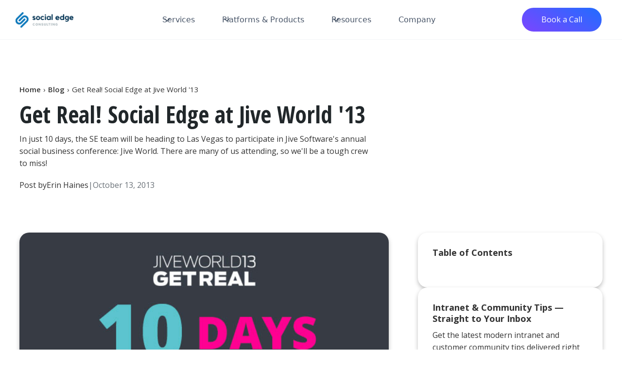

--- FILE ---
content_type: text/html
request_url: https://www.socialedgeconsulting.com/post/get-real-social-edge-at-jive-world-13
body_size: 22980
content:
<!DOCTYPE html><!-- Last Published: Sat Jan 17 2026 16:16:49 GMT+0000 (Coordinated Universal Time) --><html data-wf-domain="www.socialedgeconsulting.com" data-wf-page="65ca79608d16f81e0ca7452a" data-wf-site="5f4d5cd41763f3ea163dd169" lang="en" data-wf-collection="65ca79608d16f81e0ca744af" data-wf-item-slug="get-real-social-edge-at-jive-world-13"><head><meta charset="utf-8"/><title>Social Edge Consulting at Jive World &#x27;13 | Social Edge</title><meta content="Join us at Jive World &#x27;13 in Las Vegas! Discover real stories of social business success and connect with industry experts. See you there!" name="description"/><meta content="Social Edge Consulting at Jive World &#x27;13 | Social Edge" property="og:title"/><meta content="Join us at Jive World &#x27;13 in Las Vegas! Discover real stories of social business success and connect with industry experts. See you there!" property="og:description"/><meta content="" property="og:image"/><meta content="Social Edge Consulting at Jive World &#x27;13 | Social Edge" property="twitter:title"/><meta content="Join us at Jive World &#x27;13 in Las Vegas! Discover real stories of social business success and connect with industry experts. See you there!" property="twitter:description"/><meta content="" property="twitter:image"/><meta property="og:type" content="website"/><meta content="summary_large_image" name="twitter:card"/><meta content="width=device-width, initial-scale=1" name="viewport"/><meta content="google-site-verification=buVC8B8dKn05_bcIibKJv6WWIF5jUfO967ffVjobwTM" name="google-site-verification"/><link href="https://cdn.prod.website-files.com/5f4d5cd41763f3ea163dd169/css/se-website-redesign-2020.shared.836270041.css" rel="stylesheet" type="text/css" integrity="sha384-g2JwBBt0tn/8XcURcx5EjX2RsP+/K5vwwbxZ3qh//9AHa5cU+C3ddATLCeoDLOyZ" crossorigin="anonymous"/><link href="https://fonts.googleapis.com" rel="preconnect"/><link href="https://fonts.gstatic.com" rel="preconnect" crossorigin="anonymous"/><script src="https://ajax.googleapis.com/ajax/libs/webfont/1.6.26/webfont.js" type="text/javascript"></script><script type="text/javascript">WebFont.load({  google: {    families: ["Open Sans:300,300italic,400,400italic,600,600italic,700,700italic,800,800italic","Inconsolata:400,700","Cabin:regular,italic,500,500italic,600,600italic,700,700italic","Frank Ruhl Libre:regular,700","Open Sans Condensed:300,300italic,700"]  }});</script><script type="text/javascript">!function(o,c){var n=c.documentElement,t=" w-mod-";n.className+=t+"js",("ontouchstart"in o||o.DocumentTouch&&c instanceof DocumentTouch)&&(n.className+=t+"touch")}(window,document);</script><link href="https://cdn.prod.website-files.com/5f4d5cd41763f3ea163dd169/606399de00061c378c563e7a_5a998abadaad5c000171808b_se-favicon.png" rel="shortcut icon" type="image/x-icon"/><link href="https://cdn.prod.website-files.com/5f4d5cd41763f3ea163dd169/606399e49bf9fb620ac1d264_5a998ab555afe2000196e036_webclip.png" rel="apple-touch-icon"/><link href="https://www.socialedgeconsulting.com/post/get-real-social-edge-at-jive-world-13" rel="canonical"/><!-- Google Tag Manager -->
<script>(function(w,d,s,l,i){w[l]=w[l]||[];w[l].push({'gtm.start':
new Date().getTime(),event:'gtm.js'});var f=d.getElementsByTagName(s)[0],
j=d.createElement(s),dl=l!='dataLayer'?'&l='+l:'';j.async=true;j.src=
'https://www.googletagmanager.com/gtm.js?id='+i+dl;f.parentNode.insertBefore(j,f);
})(window,document,'script','dataLayer','GTM-P2SXHKQ7');</script>
<!-- End Google Tag Manager -->
<!-- Start of HubSpot Embed Code -->
  <script type="text/javascript" id="hs-script-loader" async defer src="//js-na1.hs-scripts.com/22186427.js"></script>
<!-- End of HubSpot Embed Code -->
<!-- Start of HubSpot Embed Code ## This is our active HubSpot Script ## -->
<script type="text/javascript" id="hs-script-loader" async defer src="//js.hs-scripts.com/22563062.js"></script>
<!-- End of HubSpot Embed Code -->
<!-- Font Awesome -- 4.7.0 & 5.0.7 -->
<link rel="stylesheet" href="https://cdnjs.cloudflare.com/ajax/libs/font-awesome/4.7.0/css/font-awesome.min.css">
<link rel="stylesheet" href="//use.fontawesome.com/releases/v5.0.7/css/all.css">
<!-- End Font Awesome -->
<style>
.heroGrad {
  width: 100%;
  height: 100%;
  background: linear-gradient(to top left, white, rgba(133, 199, 242, 0.2), #3ca1fa), linear-gradient(to top right, #cca6ff, rgba(138, 53, 252, 0), #ce6bff) rgba(205, 158, 255, 1);
}
.w-background-video > video {
    object-fit: contain;
          position: unset;
  }
  .w-background-video { 
    height: 100%;
  }
  
.service-block {
    overflow: hidden !important;
}

.service-block::before {
    content: '' !important;
    position: absolute !important;
    top: 0 !important;
    left: 0 !important;
    right: 0 !important;
    width: 100% !important;
    height: 4px !important;
    background: linear-gradient(90deg, #6366f1, #8b5cf6) !important;
    transform: scaleX(0) !important;
    transform-origin: center center !important;
    transition: transform 0.4s cubic-bezier(0.4, 0, 0.2, 1) !important;
    z-index: 9999 !important;
    pointer-events: none !important;
}

.service-block:hover::before {
    transform: scaleX(1) !important;
}

</style>

<style>
#toc {
    position: sticky;
    top: 20px;
    padding: 0; /* Completely removed all padding */
    margin: 20px 0;
    max-height: 80vh;
    overflow-y: auto;
    border-left: 1px solid #e0e0e0; /* Thin gray border as default */
}

#toc ul {
    list-style-type: none;
    padding: 0;
    margin: 0;
}

#toc li {
    margin-bottom: 15px;
    padding-left: 20px; /* Increased padding to maintain text position */
    position: relative;
}

#toc li:last-child {
    margin-bottom: 0; /* Remove bottom margin from last item */
}

#toc li a {
    color: #333;
    text-decoration: none;
    transition: color 0.2s;
    display: block;
    line-height: 1.4;
    font-weight: 400;
}

#toc li a:hover {
    color: #1a73e8;
}

/* Active item styling */
#toc li a.active {
    color: #1a73e8;
    font-weight: 500;
}

/* Create blue left border for active item */
#toc li a.active::before {
    content: '';
    position: absolute;
    left: -1px; /* Position it directly over the gray border */
    top: 0;
    height: 100%;
    width: 3px;
    background-color: #1a73e8;
}

/* Ensure smooth scrolling */
html {
    scroll-behavior: smooth;
}

/* Add some padding to headings for better scrolling */
h2, h3, h4 {
    scroll-margin-top: 200px;
}
</style></head><body class="white"><div class="w-embed w-iframe"><!-- Google Tag Manager (noscript) -->
<noscript><iframe src="https://www.googletagmanager.com/ns.html?id=GTM-P2SXHKQ7"
height="0" width="0" style="display:none;visibility:hidden"></iframe></noscript>
<!-- End Google Tag Manager (noscript) --></div><div data-w-id="82f02790-5ff5-dd06-762d-45d8ee8665f2" data-animation="default" data-collapse="medium" data-duration="400" data-easing="ease" data-easing2="ease" role="banner" class="uui-navbar01_component w-nav"><div class="uui-navbar01_container"><a href="/" class="uui-navbar01_logo-link w-nav-brand"><div class="uui-logo_component"><img sizes="(max-width: 479px) 96vw, 230.359375px" srcset="https://cdn.prod.website-files.com/5f4d5cd41763f3ea163dd169/5f4e5404f5d4d9f41566716b_3-color-p-500.png 500w, https://cdn.prod.website-files.com/5f4d5cd41763f3ea163dd169/5f4e5404f5d4d9f41566716b_3-color-p-800.png 800w, https://cdn.prod.website-files.com/5f4d5cd41763f3ea163dd169/5f4e5404f5d4d9f41566716b_3-color-p-1080.png 1080w, https://cdn.prod.website-files.com/5f4d5cd41763f3ea163dd169/5f4e5404f5d4d9f41566716b_3-color-p-1600.png 1600w, https://cdn.prod.website-files.com/5f4d5cd41763f3ea163dd169/5f4e5404f5d4d9f41566716b_3-color-p-2000.png 2000w, https://cdn.prod.website-files.com/5f4d5cd41763f3ea163dd169/5f4e5404f5d4d9f41566716b_3-color.png 2382w" alt="Social Edge Consulting" src="https://cdn.prod.website-files.com/5f4d5cd41763f3ea163dd169/5f4e5404f5d4d9f41566716b_3-color.png" loading="lazy" class="uui-logo_logotype"/></div></a><nav role="navigation" class="uui-navbar01_menu w-nav-menu"><div class="uui-navbar01_menu-left"><div data-delay="300" data-hover="true" data-w-id="82f02790-5ff5-dd06-762d-45d8ee8665fe" class="uui-navbar01_menu-dropdown w-dropdown"><div class="uui-navbar01_dropdown-toggle w-dropdown-toggle"><div class="uui-dropdown-icon w-embed"><svg width="20" height="20" viewBox="0 0 20 20" fill="none" xmlns="http://www.w3.org/2000/svg">
<path d="M5 7.5L10 12.5L15 7.5" stroke="currentColor" stroke-width="1.67" stroke-linecap="round" stroke-linejoin="round"/>
</svg></div><div>Services</div></div><nav class="uui-navbar01_dropdown-list w-dropdown-list"><div class="uui-navbar01_container"><div class="uui-navbar01_dropdown-content"><div class="uui-navbar01_dropdown-content-left"><div class="uui-navbar01_dropdown-link-list"><h4 class="uui-navbar01_heading">Modern Intranets</h4><a href="/intranet-services" class="uui-navbar01_dropdown-link w-inline-block"><div class="uui-navbar01_icon-wrapper"><div class="uui-icon-1x1-xsmall w-embed"><svg width="100%" height="100%" viewBox="0 0 24 24" fill="none" xmlns="http://www.w3.org/2000/svg">
 <path d="M7.5 4.5C7.5 3.11929 8.61929 2 10 2C11.3807 2 12.5 3.11929 12.5 4.5V6H13.5C14.8978 6 15.5967 6 16.1481 6.22836C16.8831 6.53284 17.4672 7.11687 17.7716 7.85195C18 8.40326 18 9.10218 18 10.5H19.5C20.8807 10.5 22 11.6193 22 13C22 14.3807 20.8807 15.5 19.5 15.5H18V17.2C18 18.8802 18 19.7202 17.673 20.362C17.3854 20.9265 16.9265 21.3854 16.362 21.673C15.7202 22 14.8802 22 13.2 22H12.5V20.25C12.5 19.0074 11.4926 18 10.25 18C9.00736 18 8 19.0074 8 20.25V22H6.8C5.11984 22 4.27976 22 3.63803 21.673C3.07354 21.3854 2.6146 20.9265 2.32698 20.362C2 19.7202 2 18.8802 2 17.2V15.5H3.5C4.88071 15.5 6 14.3807 6 13C6 11.6193 4.88071 10.5 3.5 10.5H2C2 9.10218 2 8.40326 2.22836 7.85195C2.53284 7.11687 3.11687 6.53284 3.85195 6.22836C4.40326 6 5.10218 6 6.5 6H7.5V4.5Z" stroke="currentColor" stroke-width="2" stroke-linecap="round" stroke-linejoin="round"/>
 </svg></div></div><div class="uui-navbar01_item-right"><div class="uui-navbar01_item-heading">Intranet Consulting Services</div></div></a><a href="/intranet-services/intranet-platform-evaluation" class="uui-navbar01_dropdown-link w-inline-block"><div class="uui-navbar01_icon-wrapper"><div class="uui-icon-1x1-xsmall w-embed"><svg width="100%" height="100%" viewBox="0 0 24 24" fill="none" xmlns="http://www.w3.org/2000/svg">
 <path d="M21 21L15.0001 15M17 10C17 13.866 13.866 17 10 17C6.13401 17 3 13.866 3 10C3 6.13401 6.13401 3 10 3C13.866 3 17 6.13401 17 10Z" stroke="currentColor" stroke-width="2" stroke-linecap="round" stroke-linejoin="round"/>
 </svg></div></div><div class="uui-navbar01_item-right"><div class="uui-navbar01_item-heading">Intranet Platform Evaluations</div></div></a><a href="/intranet-services/intranet-migration" class="uui-navbar01_dropdown-link w-inline-block"><div class="uui-navbar01_icon-wrapper"><div class="uui-icon-1x1-xsmall text-color-primary600 w-embed"><svg width="100%" height="100%" viewBox="0 0 24 24" fill="none" xmlns="http://www.w3.org/2000/svg">
 <path d="M10.5 2.0028C9.82495 2.01194 9.4197 2.05103 9.09202 2.21799C8.71569 2.40973 8.40973 2.71569 8.21799 3.09202C8.05103 3.4197 8.01194 3.82495 8.0028 4.5M19.5 2.0028C20.1751 2.01194 20.5803 2.05103 20.908 2.21799C21.2843 2.40973 21.5903 2.71569 21.782 3.09202C21.949 3.4197 21.9881 3.82494 21.9972 4.49999M21.9972 13.5C21.9881 14.175 21.949 14.5803 21.782 14.908C21.5903 15.2843 21.2843 15.5903 20.908 15.782C20.5803 15.949 20.1751 15.9881 19.5 15.9972M22 7.99999V9.99999M14.0001 2H16M5.2 22H12.8C13.9201 22 14.4802 22 14.908 21.782C15.2843 21.5903 15.5903 21.2843 15.782 20.908C16 20.4802 16 19.9201 16 18.8V11.2C16 10.0799 16 9.51984 15.782 9.09202C15.5903 8.71569 15.2843 8.40973 14.908 8.21799C14.4802 8 13.9201 8 12.8 8H5.2C4.0799 8 3.51984 8 3.09202 8.21799C2.71569 8.40973 2.40973 8.71569 2.21799 9.09202C2 9.51984 2 10.0799 2 11.2V18.8C2 19.9201 2 20.4802 2.21799 20.908C2.40973 21.2843 2.71569 21.5903 3.09202 21.782C3.51984 22 4.07989 22 5.2 22Z" stroke="currentColor" stroke-width="2" stroke-linecap="round" stroke-linejoin="round"/>
 </svg></div></div><div class="uui-navbar01_item-right"><div class="uui-navbar01_item-heading">Intranet Migrations &amp; Implementation</div></div></a><a href="/intranet-services/intranet-strategy" class="uui-navbar01_dropdown-link w-inline-block"><div class="uui-navbar01_icon-wrapper"><div class="uui-icon-1x1-xsmall text-color-primary600 w-embed"><svg width="100%" height="100%" viewBox="0 0 24 24" fill="none" xmlns="http://www.w3.org/2000/svg">
 <path d="M16 8V5L19 2L20 4L22 5L19 8H16ZM16 8L12 11.9999M22 12C22 17.5228 17.5228 22 12 22C6.47715 22 2 17.5228 2 12C2 6.47715 6.47715 2 12 2M17 12C17 14.7614 14.7614 17 12 17C9.23858 17 7 14.7614 7 12C7 9.23858 9.23858 7 12 7" stroke="currentColor" stroke-width="2" stroke-linecap="round" stroke-linejoin="round"/>
 </svg></div></div><div class="uui-navbar01_item-right"><div class="uui-navbar01_item-heading">Intranet Strategy &amp; Design</div></div></a><a href="/intranet-services/intranet-support" class="uui-navbar01_dropdown-link w-inline-block"><div class="uui-navbar01_icon-wrapper"><div class="uui-icon-1x1-xsmall text-color-primary600 w-embed"><svg width="100%" height="100%" viewBox="0 0 24 24" fill="none" xmlns="http://www.w3.org/2000/svg">
 <path d="M10 8.50224C10.1762 8.00136 10.524 7.579 10.9817 7.30998C11.4395 7.04095 11.9777 6.9426 12.501 7.03237C13.0243 7.12213 13.499 7.39421 13.8409 7.80041C14.1829 8.20661 14.37 8.72072 14.3692 9.25168C14.3692 10.7506 12.1209 11.5 12.1209 11.5M12.1499 14.5H12.1599M9.9 19.2L11.36 21.1467C11.5771 21.4362 11.6857 21.5809 11.8188 21.6327C11.9353 21.678 12.0647 21.678 12.1812 21.6327C12.3143 21.5809 12.4229 21.4362 12.64 21.1467L14.1 19.2C14.3931 18.8091 14.5397 18.6137 14.7185 18.4645C14.9569 18.2656 15.2383 18.1248 15.5405 18.0535C15.7671 18 16.0114 18 16.5 18C17.8978 18 18.5967 18 19.1481 17.7716C19.8831 17.4672 20.4672 16.8831 20.7716 16.1481C21 15.5967 21 14.8978 21 13.5V7.8C21 6.11984 21 5.27976 20.673 4.63803C20.3854 4.07354 19.9265 3.6146 19.362 3.32698C18.7202 3 17.8802 3 16.2 3H7.8C6.11984 3 5.27976 3 4.63803 3.32698C4.07354 3.6146 3.6146 4.07354 3.32698 4.63803C3 5.27976 3 6.11984 3 7.8V13.5C3 14.8978 3 15.5967 3.22836 16.1481C3.53284 16.8831 4.11687 17.4672 4.85195 17.7716C5.40326 18 6.10218 18 7.5 18C7.98858 18 8.23287 18 8.45951 18.0535C8.76169 18.1248 9.04312 18.2656 9.2815 18.4645C9.46028 18.6137 9.60685 18.8091 9.9 19.2Z" stroke="currentColor" stroke-width="2" stroke-linecap="round" stroke-linejoin="round"/>
 </svg></div></div><div class="uui-navbar01_item-right"><div class="uui-navbar01_item-heading">Intranet Support</div></div></a><a href="/intranet-services/intranet-training" class="uui-navbar01_dropdown-link w-inline-block"><div class="uui-navbar01_icon-wrapper"><div class="uui-icon-1x1-xsmall text-color-primary600 w-embed"><svg width="100%" height="100%" viewBox="0 0 24 24" fill="none" xmlns="http://www.w3.org/2000/svg">
 <path d="M7.86866 15.4599L7 22L11.5884 19.247C11.7381 19.1572 11.8129 19.1123 11.8928 19.0947C11.9634 19.0792 12.0366 19.0792 12.1072 19.0947C12.1871 19.1123 12.2619 19.1572 12.4116 19.247L17 22L16.1319 15.4571M16.4259 4.24888C16.5803 4.6224 16.8768 4.9193 17.25 5.0743L18.5589 5.61648C18.9325 5.77121 19.2292 6.06799 19.384 6.44154C19.5387 6.81509 19.5387 7.23481 19.384 7.60836L18.8422 8.91635C18.6874 9.29007 18.6872 9.71021 18.8427 10.0837L19.3835 11.3913C19.4602 11.5764 19.4997 11.7747 19.4997 11.975C19.4998 12.1752 19.4603 12.3736 19.3837 12.5586C19.3071 12.7436 19.1947 12.9118 19.0531 13.0534C18.9114 13.195 18.7433 13.3073 18.5582 13.3839L17.2503 13.9256C16.8768 14.0801 16.5799 14.3765 16.4249 14.7498L15.8827 16.0588C15.728 16.4323 15.4312 16.7291 15.0577 16.8838C14.6841 17.0386 14.2644 17.0386 13.8909 16.8838L12.583 16.342C12.2094 16.1877 11.7899 16.188 11.4166 16.3429L10.1077 16.8843C9.73434 17.0387 9.31501 17.0386 8.94178 16.884C8.56854 16.7293 8.27194 16.4329 8.11711 16.0598L7.57479 14.7504C7.42035 14.3769 7.12391 14.08 6.75064 13.925L5.44175 13.3828C5.06838 13.2282 4.77169 12.9316 4.61691 12.5582C4.46213 12.1849 4.46192 11.7654 4.61633 11.3919L5.1581 10.0839C5.31244 9.71035 5.31213 9.29079 5.15722 8.91746L4.61623 7.60759C4.53953 7.42257 4.50003 7.22426 4.5 7.02397C4.49997 6.82369 4.5394 6.62536 4.61604 6.44032C4.69268 6.25529 4.80504 6.08716 4.94668 5.94556C5.08832 5.80396 5.25647 5.69166 5.44152 5.61508L6.74947 5.07329C7.12265 4.91898 7.41936 4.6229 7.57448 4.25004L8.11664 2.94111C8.27136 2.56756 8.56813 2.27078 8.94167 2.11605C9.3152 1.96132 9.7349 1.96132 10.1084 2.11605L11.4164 2.65784C11.7899 2.81218 12.2095 2.81187 12.5828 2.65696L13.8922 2.11689C14.2657 1.96224 14.6853 1.96228 15.0588 2.11697C15.4322 2.27167 15.729 2.56837 15.8837 2.94182L16.426 4.25115L16.4259 4.24888Z" stroke="currentColor" stroke-width="2" stroke-linecap="round" stroke-linejoin="round"/>
 </svg></div></div><div class="uui-navbar01_item-right"><div class="uui-navbar01_item-heading">Intranet Training</div></div></a><a href="/intranet-services/intranet-widgets" class="uui-navbar01_dropdown-link w-inline-block"><div class="uui-navbar01_icon-wrapper"><div class="uui-icon-1x1-xsmall text-color-primary600 w-embed"><svg width="100%" height="100%" viewBox="0 0 24 24" fill="none" xmlns="http://www.w3.org/2000/svg">
 <path d="M12 15C13.6569 15 15 13.6569 15 12C15 10.3431 13.6569 9 12 9C10.3431 9 9 10.3431 9 12C9 13.6569 10.3431 15 12 15Z" stroke="currentColor" stroke-width="2" stroke-linecap="round" stroke-linejoin="round"/>
 <path d="M18.7273 14.7273C18.6063 15.0015 18.5702 15.3056 18.6236 15.6005C18.6771 15.8954 18.8177 16.1676 19.0273 16.3818L19.0818 16.4364C19.2509 16.6052 19.385 16.8057 19.4765 17.0265C19.568 17.2472 19.6151 17.4838 19.6151 17.7227C19.6151 17.9617 19.568 18.1983 19.4765 18.419C19.385 18.6397 19.2509 18.8402 19.0818 19.0091C18.913 19.1781 18.7124 19.3122 18.4917 19.4037C18.271 19.4952 18.0344 19.5423 17.7955 19.5423C17.5565 19.5423 17.3199 19.4952 17.0992 19.4037C16.8785 19.3122 16.678 19.1781 16.5091 19.0091L16.4545 18.9545C16.2403 18.745 15.9682 18.6044 15.6733 18.5509C15.3784 18.4974 15.0742 18.5335 14.8 18.6545C14.5311 18.7698 14.3018 18.9611 14.1403 19.205C13.9788 19.4489 13.8921 19.7347 13.8909 20.0273V20.1818C13.8909 20.664 13.6994 21.1265 13.3584 21.4675C13.0174 21.8084 12.5549 22 12.0727 22C11.5905 22 11.1281 21.8084 10.7871 21.4675C10.4461 21.1265 10.2545 20.664 10.2545 20.1818V20.1C10.2475 19.7991 10.1501 19.5073 9.97501 19.2625C9.79991 19.0176 9.55521 18.8312 9.27273 18.7273C8.99853 18.6063 8.69437 18.5702 8.39947 18.6236C8.10456 18.6771 7.83244 18.8177 7.61818 19.0273L7.56364 19.0818C7.39478 19.2509 7.19425 19.385 6.97353 19.4765C6.7528 19.568 6.51621 19.6151 6.27727 19.6151C6.03834 19.6151 5.80174 19.568 5.58102 19.4765C5.36029 19.385 5.15977 19.2509 4.99091 19.0818C4.82186 18.913 4.68775 18.7124 4.59626 18.4917C4.50476 18.271 4.45766 18.0344 4.45766 17.7955C4.45766 17.5565 4.50476 17.3199 4.59626 17.0992C4.68775 16.8785 4.82186 16.678 4.99091 16.5091L5.04545 16.4545C5.25503 16.2403 5.39562 15.9682 5.4491 15.6733C5.50257 15.3784 5.46647 15.0742 5.34545 14.8C5.23022 14.5311 5.03887 14.3018 4.79497 14.1403C4.55107 13.9788 4.26526 13.8921 3.97273 13.8909H3.81818C3.33597 13.8909 2.87351 13.6994 2.53253 13.3584C2.19156 13.0174 2 12.5549 2 12.0727C2 11.5905 2.19156 11.1281 2.53253 10.7871C2.87351 10.4461 3.33597 10.2545 3.81818 10.2545H3.9C4.2009 10.2475 4.49273 10.1501 4.73754 9.97501C4.98236 9.79991 5.16883 9.55521 5.27273 9.27273C5.39374 8.99853 5.42984 8.69437 5.37637 8.39947C5.3229 8.10456 5.18231 7.83244 4.97273 7.61818L4.91818 7.56364C4.74913 7.39478 4.61503 7.19425 4.52353 6.97353C4.43203 6.7528 4.38493 6.51621 4.38493 6.27727C4.38493 6.03834 4.43203 5.80174 4.52353 5.58102C4.61503 5.36029 4.74913 5.15977 4.91818 4.99091C5.08704 4.82186 5.28757 4.68775 5.50829 4.59626C5.72901 4.50476 5.96561 4.45766 6.20455 4.45766C6.44348 4.45766 6.68008 4.50476 6.9008 4.59626C7.12152 4.68775 7.32205 4.82186 7.49091 4.99091L7.54545 5.04545C7.75971 5.25503 8.03183 5.39562 8.32674 5.4491C8.62164 5.50257 8.9258 5.46647 9.2 5.34545H9.27273C9.54161 5.23022 9.77093 5.03887 9.93245 4.79497C10.094 4.55107 10.1807 4.26526 10.1818 3.97273V3.81818C10.1818 3.33597 10.3734 2.87351 10.7144 2.53253C11.0553 2.19156 11.5178 2 12 2C12.4822 2 12.9447 2.19156 13.2856 2.53253C13.6266 2.87351 13.8182 3.33597 13.8182 3.81818V3.9C13.8193 4.19253 13.906 4.47834 14.0676 4.72224C14.2291 4.96614 14.4584 5.15749 14.7273 5.27273C15.0015 5.39374 15.3056 5.42984 15.6005 5.37637C15.8954 5.3229 16.1676 5.18231 16.3818 4.97273L16.4364 4.91818C16.6052 4.74913 16.8057 4.61503 17.0265 4.52353C17.2472 4.43203 17.4838 4.38493 17.7227 4.38493C17.9617 4.38493 18.1983 4.43203 18.419 4.52353C18.6397 4.61503 18.8402 4.74913 19.0091 4.91818C19.1781 5.08704 19.3122 5.28757 19.4037 5.50829C19.4952 5.72901 19.5423 5.96561 19.5423 6.20455C19.5423 6.44348 19.4952 6.68008 19.4037 6.9008C19.3122 7.12152 19.1781 7.32205 19.0091 7.49091L18.9545 7.54545C18.745 7.75971 18.6044 8.03183 18.5509 8.32674C18.4974 8.62164 18.5335 8.9258 18.6545 9.2V9.27273C18.7698 9.54161 18.9611 9.77093 19.205 9.93245C19.4489 10.094 19.7347 10.1807 20.0273 10.1818H20.1818C20.664 10.1818 21.1265 10.3734 21.4675 10.7144C21.8084 11.0553 22 11.5178 22 12C22 12.4822 21.8084 12.9447 21.4675 13.2856C21.1265 13.6266 20.664 13.8182 20.1818 13.8182H20.1C19.8075 13.8193 19.5217 13.906 19.2778 14.0676C19.0339 14.2291 18.8425 14.4584 18.7273 14.7273Z" stroke="currentColor" stroke-width="2" stroke-linecap="round" stroke-linejoin="round"/>
 </svg></div></div><div class="uui-navbar01_item-right"><div class="uui-navbar01_item-heading">Intranet Widgets &amp; Integrations</div></div></a><a href="/intranet-services/intranet-management" class="uui-navbar01_dropdown-link w-inline-block"><div class="uui-navbar01_icon-wrapper"><div class="uui-icon-1x1-xsmall text-color-primary600 w-embed"><svg width="100%" height="100%" viewBox="0 0 24 24" fill="none" xmlns="http://www.w3.org/2000/svg">
 <path d="M6 20.0872H8.61029C8.95063 20.0872 9.28888 20.1277 9.61881 20.2087L12.3769 20.8789C12.9753 21.0247 13.5988 21.0389 14.2035 20.9214L17.253 20.3281C18.0585 20.1712 18.7996 19.7855 19.3803 19.2205L21.5379 17.1217C22.154 16.5234 22.154 15.5524 21.5379 14.9531C20.9832 14.4135 20.1047 14.3527 19.4771 14.8103L16.9626 16.6449C16.6025 16.9081 16.1643 17.0498 15.7137 17.0498H13.2855L14.8311 17.0498C15.7022 17.0498 16.4079 16.3633 16.4079 15.5159V15.2092C16.4079 14.5055 15.9156 13.892 15.2141 13.7219L12.8286 13.1418C12.4404 13.0476 12.0428 13 11.6431 13C10.6783 13 8.93189 13.7988 8.93189 13.7988L6 15.0249M2 14.6L2 20.4C2 20.9601 2 21.2401 2.10899 21.454C2.20487 21.6422 2.35785 21.7951 2.54601 21.891C2.75992 22 3.03995 22 3.6 22H4.4C4.96005 22 5.24008 22 5.45399 21.891C5.64215 21.7952 5.79513 21.6422 5.89101 21.454C6 21.2401 6 20.9601 6 20.4V14.6C6 14.04 6 13.7599 5.89101 13.546C5.79513 13.3579 5.64215 13.2049 5.45399 13.109C5.24008 13 4.96005 13 4.4 13H3.6C3.03995 13 2.75992 13 2.54601 13.109C2.35785 13.2049 2.20487 13.3579 2.10899 13.546C2 13.7599 2 14.04 2 14.6ZM17.1914 3.59227C16.5946 2.34341 15.2186 1.6818 13.8804 2.32039C12.5423 2.95898 11.9722 4.4734 12.5325 5.80284C12.8787 6.62448 13.8707 8.22002 14.5781 9.31905C14.8394 9.72513 14.9701 9.92817 15.161 10.0469C15.3247 10.1488 15.5297 10.2037 15.7224 10.1974C15.9471 10.1899 16.1618 10.0794 16.5911 9.85845C17.7532 9.26033 19.4101 8.37457 20.1208 7.83614C21.2707 6.96494 21.5556 5.36359 20.6947 4.14626C19.8337 2.92892 18.3327 2.80914 17.1914 3.59227Z" stroke="currentColor" stroke-width="2" stroke-linecap="round" stroke-linejoin="round"/>
 </svg></div></div><div class="uui-navbar01_item-right"><div class="uui-navbar01_item-heading">Intranet Management Services</div></div></a><a href="/intranet-services/intranet-workshops" class="uui-navbar01_dropdown-link w-inline-block"><div class="uui-navbar01_icon-wrapper"><div class="uui-icon-1x1-xsmall text-color-primary600 w-embed"><svg width="100%" height="100%" viewBox="0 0 24 24" fill="none" xmlns="http://www.w3.org/2000/svg">
 <path d="M17 14.5001V11.4945C17 11.315 17 11.2253 16.9727 11.146C16.9485 11.076 16.9091 11.0122 16.8572 10.9592C16.7986 10.8993 16.7183 10.8592 16.5578 10.779L12 8.50006M4 9.50006V16.3067C4 16.6786 4 16.8645 4.05802 17.0274C4.10931 17.1713 4.1929 17.3016 4.30238 17.4082C4.42622 17.5287 4.59527 17.6062 4.93335 17.7612L11.3334 20.6945C11.5786 20.8069 11.7012 20.8631 11.8289 20.8853C11.9421 20.9049 12.0579 20.9049 12.1711 20.8853C12.2988 20.8631 12.4214 20.8069 12.6666 20.6945L19.0666 17.7612C19.4047 17.6062 19.5738 17.5287 19.6976 17.4082C19.8071 17.3016 19.8907 17.1713 19.942 17.0274C20 16.8645 20 16.6786 20 16.3067V9.50006M2 8.50006L11.6422 3.67895C11.7734 3.61336 11.839 3.58056 11.9078 3.56766C11.9687 3.55622 12.0313 3.55622 12.0922 3.56766C12.161 3.58056 12.2266 3.61336 12.3578 3.67895L22 8.50006L12.3578 13.3212C12.2266 13.3868 12.161 13.4196 12.0922 13.4325C12.0313 13.4439 11.9687 13.4439 11.9078 13.4325C11.839 13.4196 11.7734 13.3868 11.6422 13.3212L2 8.50006Z" stroke="currentColor" stroke-width="2" stroke-linecap="round" stroke-linejoin="round"/>
 </svg></div></div><div class="uui-navbar01_item-right"><div class="uui-navbar01_item-heading">Intranet Workshops</div></div></a></div><div class="uui-navbar01_dropdown-link-list"><h4 class="uui-navbar01_heading">Customer Communities</h4><a href="/customer-community-services" class="uui-navbar01_dropdown-link w-inline-block"><div class="uui-navbar01_icon-wrapper"><div class="uui-icon-1x1-xsmall text-color-primary600 w-embed"><svg width="100%" height="100%" viewBox="0 0 24 24" fill="none" xmlns="http://www.w3.org/2000/svg">
 <path d="M7.5 4.5C7.5 3.11929 8.61929 2 10 2C11.3807 2 12.5 3.11929 12.5 4.5V6H13.5C14.8978 6 15.5967 6 16.1481 6.22836C16.8831 6.53284 17.4672 7.11687 17.7716 7.85195C18 8.40326 18 9.10218 18 10.5H19.5C20.8807 10.5 22 11.6193 22 13C22 14.3807 20.8807 15.5 19.5 15.5H18V17.2C18 18.8802 18 19.7202 17.673 20.362C17.3854 20.9265 16.9265 21.3854 16.362 21.673C15.7202 22 14.8802 22 13.2 22H12.5V20.25C12.5 19.0074 11.4926 18 10.25 18C9.00736 18 8 19.0074 8 20.25V22H6.8C5.11984 22 4.27976 22 3.63803 21.673C3.07354 21.3854 2.6146 20.9265 2.32698 20.362C2 19.7202 2 18.8802 2 17.2V15.5H3.5C4.88071 15.5 6 14.3807 6 13C6 11.6193 4.88071 10.5 3.5 10.5H2C2 9.10218 2 8.40326 2.22836 7.85195C2.53284 7.11687 3.11687 6.53284 3.85195 6.22836C4.40326 6 5.10218 6 6.5 6H7.5V4.5Z" stroke="currentColor" stroke-width="2" stroke-linecap="round" stroke-linejoin="round"/>
 </svg></div></div><div class="uui-navbar01_item-right"><div class="uui-navbar01_item-heading">Community Consulting Services</div></div></a><a href="/customer-community-services/community-platform-evaluation" class="uui-navbar01_dropdown-link w-inline-block"><div class="uui-navbar01_icon-wrapper"><div class="uui-icon-1x1-xsmall text-color-primary600 w-embed"><svg width="100%" height="100%" viewBox="0 0 24 24" fill="none" xmlns="http://www.w3.org/2000/svg">
 <path d="M21 21L15.0001 15M17 10C17 13.866 13.866 17 10 17C6.13401 17 3 13.866 3 10C3 6.13401 6.13401 3 10 3C13.866 3 17 6.13401 17 10Z" stroke="currentColor" stroke-width="2" stroke-linecap="round" stroke-linejoin="round"/>
 </svg></div></div><div class="uui-navbar01_item-right"><div class="uui-navbar01_item-heading">Community Platform Evaluations</div></div></a><a href="/customer-community-services/community-platform-migration" class="uui-navbar01_dropdown-link w-inline-block"><div class="uui-navbar01_icon-wrapper"><div class="uui-icon-1x1-xsmall text-color-primary600 w-embed"><svg width="100%" height="100%" viewBox="0 0 24 24" fill="none" xmlns="http://www.w3.org/2000/svg">
 <path d="M10.5 2.0028C9.82495 2.01194 9.4197 2.05103 9.09202 2.21799C8.71569 2.40973 8.40973 2.71569 8.21799 3.09202C8.05103 3.4197 8.01194 3.82495 8.0028 4.5M19.5 2.0028C20.1751 2.01194 20.5803 2.05103 20.908 2.21799C21.2843 2.40973 21.5903 2.71569 21.782 3.09202C21.949 3.4197 21.9881 3.82494 21.9972 4.49999M21.9972 13.5C21.9881 14.175 21.949 14.5803 21.782 14.908C21.5903 15.2843 21.2843 15.5903 20.908 15.782C20.5803 15.949 20.1751 15.9881 19.5 15.9972M22 7.99999V9.99999M14.0001 2H16M5.2 22H12.8C13.9201 22 14.4802 22 14.908 21.782C15.2843 21.5903 15.5903 21.2843 15.782 20.908C16 20.4802 16 19.9201 16 18.8V11.2C16 10.0799 16 9.51984 15.782 9.09202C15.5903 8.71569 15.2843 8.40973 14.908 8.21799C14.4802 8 13.9201 8 12.8 8H5.2C4.0799 8 3.51984 8 3.09202 8.21799C2.71569 8.40973 2.40973 8.71569 2.21799 9.09202C2 9.51984 2 10.0799 2 11.2V18.8C2 19.9201 2 20.4802 2.21799 20.908C2.40973 21.2843 2.71569 21.5903 3.09202 21.782C3.51984 22 4.07989 22 5.2 22Z" stroke="currentColor" stroke-width="2" stroke-linecap="round" stroke-linejoin="round"/>
 </svg></div></div><div class="uui-navbar01_item-right"><div class="uui-navbar01_item-heading">Community Migrations &amp; Implementation</div></div></a><a href="/customer-community-services/community-support" class="uui-navbar01_dropdown-link w-inline-block"><div class="uui-navbar01_icon-wrapper"><div class="uui-icon-1x1-xsmall text-color-primary600 w-embed"><svg width="100%" height="100%" viewBox="0 0 24 24" fill="none" xmlns="http://www.w3.org/2000/svg">
 <path d="M10 8.50224C10.1762 8.00136 10.524 7.579 10.9817 7.30998C11.4395 7.04095 11.9777 6.9426 12.501 7.03237C13.0243 7.12213 13.499 7.39421 13.8409 7.80041C14.1829 8.20661 14.37 8.72072 14.3692 9.25168C14.3692 10.7506 12.1209 11.5 12.1209 11.5M12.1499 14.5H12.1599M9.9 19.2L11.36 21.1467C11.5771 21.4362 11.6857 21.5809 11.8188 21.6327C11.9353 21.678 12.0647 21.678 12.1812 21.6327C12.3143 21.5809 12.4229 21.4362 12.64 21.1467L14.1 19.2C14.3931 18.8091 14.5397 18.6137 14.7185 18.4645C14.9569 18.2656 15.2383 18.1248 15.5405 18.0535C15.7671 18 16.0114 18 16.5 18C17.8978 18 18.5967 18 19.1481 17.7716C19.8831 17.4672 20.4672 16.8831 20.7716 16.1481C21 15.5967 21 14.8978 21 13.5V7.8C21 6.11984 21 5.27976 20.673 4.63803C20.3854 4.07354 19.9265 3.6146 19.362 3.32698C18.7202 3 17.8802 3 16.2 3H7.8C6.11984 3 5.27976 3 4.63803 3.32698C4.07354 3.6146 3.6146 4.07354 3.32698 4.63803C3 5.27976 3 6.11984 3 7.8V13.5C3 14.8978 3 15.5967 3.22836 16.1481C3.53284 16.8831 4.11687 17.4672 4.85195 17.7716C5.40326 18 6.10218 18 7.5 18C7.98858 18 8.23287 18 8.45951 18.0535C8.76169 18.1248 9.04312 18.2656 9.2815 18.4645C9.46028 18.6137 9.60685 18.8091 9.9 19.2Z" stroke="currentColor" stroke-width="2" stroke-linecap="round" stroke-linejoin="round"/>
 </svg></div></div><div id="w-node-_82f02790-5ff5-dd06-762d-45d8ee866648-ee8665f2" class="uui-navbar01_item-right"><div class="uui-navbar01_text-wrapper"><div class="uui-navbar01_item-heading margin-bottom-0">Community Support</div><div class="uui-badge-small-success"></div></div></div></a><a href="/customer-community-services/community-strategy-design" class="uui-navbar01_dropdown-link w-inline-block"><div class="uui-navbar01_icon-wrapper"><div class="uui-icon-1x1-xsmall text-color-primary600 w-embed"><svg width="100%" height="100%" viewBox="0 0 24 24" fill="none" xmlns="http://www.w3.org/2000/svg">
 <path d="M16 8V5L19 2L20 4L22 5L19 8H16ZM16 8L12 11.9999M22 12C22 17.5228 17.5228 22 12 22C6.47715 22 2 17.5228 2 12C2 6.47715 6.47715 2 12 2M17 12C17 14.7614 14.7614 17 12 17C9.23858 17 7 14.7614 7 12C7 9.23858 9.23858 7 12 7" stroke="currentColor" stroke-width="2" stroke-linecap="round" stroke-linejoin="round"/>
 </svg></div></div><div id="w-node-_36ccda10-dc14-4636-b7ae-53b74bd735c9-ee8665f2" class="uui-navbar01_item-right"><div class="uui-navbar01_text-wrapper"><div class="uui-navbar01_item-heading margin-bottom-0">Community Strategy &amp; Design</div><div class="uui-badge-small-success"></div></div></div></a><a href="/customer-community-services/community-management-training" class="uui-navbar01_dropdown-link w-inline-block"><div class="uui-navbar01_icon-wrapper"><div class="uui-icon-1x1-xsmall text-color-primary600 w-embed"><svg width="100%" height="100%" viewBox="0 0 24 24" fill="none" xmlns="http://www.w3.org/2000/svg">
 <path d="M7.86866 15.4599L7 22L11.5884 19.247C11.7381 19.1572 11.8129 19.1123 11.8928 19.0947C11.9634 19.0792 12.0366 19.0792 12.1072 19.0947C12.1871 19.1123 12.2619 19.1572 12.4116 19.247L17 22L16.1319 15.4571M16.4259 4.24888C16.5803 4.6224 16.8768 4.9193 17.25 5.0743L18.5589 5.61648C18.9325 5.77121 19.2292 6.06799 19.384 6.44154C19.5387 6.81509 19.5387 7.23481 19.384 7.60836L18.8422 8.91635C18.6874 9.29007 18.6872 9.71021 18.8427 10.0837L19.3835 11.3913C19.4602 11.5764 19.4997 11.7747 19.4997 11.975C19.4998 12.1752 19.4603 12.3736 19.3837 12.5586C19.3071 12.7436 19.1947 12.9118 19.0531 13.0534C18.9114 13.195 18.7433 13.3073 18.5582 13.3839L17.2503 13.9256C16.8768 14.0801 16.5799 14.3765 16.4249 14.7498L15.8827 16.0588C15.728 16.4323 15.4312 16.7291 15.0577 16.8838C14.6841 17.0386 14.2644 17.0386 13.8909 16.8838L12.583 16.342C12.2094 16.1877 11.7899 16.188 11.4166 16.3429L10.1077 16.8843C9.73434 17.0387 9.31501 17.0386 8.94178 16.884C8.56854 16.7293 8.27194 16.4329 8.11711 16.0598L7.57479 14.7504C7.42035 14.3769 7.12391 14.08 6.75064 13.925L5.44175 13.3828C5.06838 13.2282 4.77169 12.9316 4.61691 12.5582C4.46213 12.1849 4.46192 11.7654 4.61633 11.3919L5.1581 10.0839C5.31244 9.71035 5.31213 9.29079 5.15722 8.91746L4.61623 7.60759C4.53953 7.42257 4.50003 7.22426 4.5 7.02397C4.49997 6.82369 4.5394 6.62536 4.61604 6.44032C4.69268 6.25529 4.80504 6.08716 4.94668 5.94556C5.08832 5.80396 5.25647 5.69166 5.44152 5.61508L6.74947 5.07329C7.12265 4.91898 7.41936 4.6229 7.57448 4.25004L8.11664 2.94111C8.27136 2.56756 8.56813 2.27078 8.94167 2.11605C9.3152 1.96132 9.7349 1.96132 10.1084 2.11605L11.4164 2.65784C11.7899 2.81218 12.2095 2.81187 12.5828 2.65696L13.8922 2.11689C14.2657 1.96224 14.6853 1.96228 15.0588 2.11697C15.4322 2.27167 15.729 2.56837 15.8837 2.94182L16.426 4.25115L16.4259 4.24888Z" stroke="currentColor" stroke-width="2" stroke-linecap="round" stroke-linejoin="round"/>
 </svg></div></div><div class="uui-navbar01_item-right"><div class="uui-navbar01_item-heading">Community Management &amp; Training</div></div></a><a href="/customer-community-services/community-widgets-technical-services" class="uui-navbar01_dropdown-link w-inline-block"><div class="uui-navbar01_icon-wrapper"><div class="uui-icon-1x1-xsmall text-color-primary600 w-embed"><svg width="100%" height="100%" viewBox="0 0 24 24" fill="none" xmlns="http://www.w3.org/2000/svg">
 <path d="M12 15C13.6569 15 15 13.6569 15 12C15 10.3431 13.6569 9 12 9C10.3431 9 9 10.3431 9 12C9 13.6569 10.3431 15 12 15Z" stroke="currentColor" stroke-width="2" stroke-linecap="round" stroke-linejoin="round"/>
 <path d="M18.7273 14.7273C18.6063 15.0015 18.5702 15.3056 18.6236 15.6005C18.6771 15.8954 18.8177 16.1676 19.0273 16.3818L19.0818 16.4364C19.2509 16.6052 19.385 16.8057 19.4765 17.0265C19.568 17.2472 19.6151 17.4838 19.6151 17.7227C19.6151 17.9617 19.568 18.1983 19.4765 18.419C19.385 18.6397 19.2509 18.8402 19.0818 19.0091C18.913 19.1781 18.7124 19.3122 18.4917 19.4037C18.271 19.4952 18.0344 19.5423 17.7955 19.5423C17.5565 19.5423 17.3199 19.4952 17.0992 19.4037C16.8785 19.3122 16.678 19.1781 16.5091 19.0091L16.4545 18.9545C16.2403 18.745 15.9682 18.6044 15.6733 18.5509C15.3784 18.4974 15.0742 18.5335 14.8 18.6545C14.5311 18.7698 14.3018 18.9611 14.1403 19.205C13.9788 19.4489 13.8921 19.7347 13.8909 20.0273V20.1818C13.8909 20.664 13.6994 21.1265 13.3584 21.4675C13.0174 21.8084 12.5549 22 12.0727 22C11.5905 22 11.1281 21.8084 10.7871 21.4675C10.4461 21.1265 10.2545 20.664 10.2545 20.1818V20.1C10.2475 19.7991 10.1501 19.5073 9.97501 19.2625C9.79991 19.0176 9.55521 18.8312 9.27273 18.7273C8.99853 18.6063 8.69437 18.5702 8.39947 18.6236C8.10456 18.6771 7.83244 18.8177 7.61818 19.0273L7.56364 19.0818C7.39478 19.2509 7.19425 19.385 6.97353 19.4765C6.7528 19.568 6.51621 19.6151 6.27727 19.6151C6.03834 19.6151 5.80174 19.568 5.58102 19.4765C5.36029 19.385 5.15977 19.2509 4.99091 19.0818C4.82186 18.913 4.68775 18.7124 4.59626 18.4917C4.50476 18.271 4.45766 18.0344 4.45766 17.7955C4.45766 17.5565 4.50476 17.3199 4.59626 17.0992C4.68775 16.8785 4.82186 16.678 4.99091 16.5091L5.04545 16.4545C5.25503 16.2403 5.39562 15.9682 5.4491 15.6733C5.50257 15.3784 5.46647 15.0742 5.34545 14.8C5.23022 14.5311 5.03887 14.3018 4.79497 14.1403C4.55107 13.9788 4.26526 13.8921 3.97273 13.8909H3.81818C3.33597 13.8909 2.87351 13.6994 2.53253 13.3584C2.19156 13.0174 2 12.5549 2 12.0727C2 11.5905 2.19156 11.1281 2.53253 10.7871C2.87351 10.4461 3.33597 10.2545 3.81818 10.2545H3.9C4.2009 10.2475 4.49273 10.1501 4.73754 9.97501C4.98236 9.79991 5.16883 9.55521 5.27273 9.27273C5.39374 8.99853 5.42984 8.69437 5.37637 8.39947C5.3229 8.10456 5.18231 7.83244 4.97273 7.61818L4.91818 7.56364C4.74913 7.39478 4.61503 7.19425 4.52353 6.97353C4.43203 6.7528 4.38493 6.51621 4.38493 6.27727C4.38493 6.03834 4.43203 5.80174 4.52353 5.58102C4.61503 5.36029 4.74913 5.15977 4.91818 4.99091C5.08704 4.82186 5.28757 4.68775 5.50829 4.59626C5.72901 4.50476 5.96561 4.45766 6.20455 4.45766C6.44348 4.45766 6.68008 4.50476 6.9008 4.59626C7.12152 4.68775 7.32205 4.82186 7.49091 4.99091L7.54545 5.04545C7.75971 5.25503 8.03183 5.39562 8.32674 5.4491C8.62164 5.50257 8.9258 5.46647 9.2 5.34545H9.27273C9.54161 5.23022 9.77093 5.03887 9.93245 4.79497C10.094 4.55107 10.1807 4.26526 10.1818 3.97273V3.81818C10.1818 3.33597 10.3734 2.87351 10.7144 2.53253C11.0553 2.19156 11.5178 2 12 2C12.4822 2 12.9447 2.19156 13.2856 2.53253C13.6266 2.87351 13.8182 3.33597 13.8182 3.81818V3.9C13.8193 4.19253 13.906 4.47834 14.0676 4.72224C14.2291 4.96614 14.4584 5.15749 14.7273 5.27273C15.0015 5.39374 15.3056 5.42984 15.6005 5.37637C15.8954 5.3229 16.1676 5.18231 16.3818 4.97273L16.4364 4.91818C16.6052 4.74913 16.8057 4.61503 17.0265 4.52353C17.2472 4.43203 17.4838 4.38493 17.7227 4.38493C17.9617 4.38493 18.1983 4.43203 18.419 4.52353C18.6397 4.61503 18.8402 4.74913 19.0091 4.91818C19.1781 5.08704 19.3122 5.28757 19.4037 5.50829C19.4952 5.72901 19.5423 5.96561 19.5423 6.20455C19.5423 6.44348 19.4952 6.68008 19.4037 6.9008C19.3122 7.12152 19.1781 7.32205 19.0091 7.49091L18.9545 7.54545C18.745 7.75971 18.6044 8.03183 18.5509 8.32674C18.4974 8.62164 18.5335 8.9258 18.6545 9.2V9.27273C18.7698 9.54161 18.9611 9.77093 19.205 9.93245C19.4489 10.094 19.7347 10.1807 20.0273 10.1818H20.1818C20.664 10.1818 21.1265 10.3734 21.4675 10.7144C21.8084 11.0553 22 11.5178 22 12C22 12.4822 21.8084 12.9447 21.4675 13.2856C21.1265 13.6266 20.664 13.8182 20.1818 13.8182H20.1C19.8075 13.8193 19.5217 13.906 19.2778 14.0676C19.0339 14.2291 18.8425 14.4584 18.7273 14.7273Z" stroke="currentColor" stroke-width="2" stroke-linecap="round" stroke-linejoin="round"/>
 </svg></div></div><div class="uui-navbar01_item-right"><div class="uui-navbar01_item-heading">Community Widgets &amp; Integrations</div></div></a></div></div><div class="uui-navbar01_dropdown-content-right"><div class="uui-navbar01_dropdown-content-wrapper"><h4 class="uui-navbar01_dropdown-content-heading">Professional Services</h4><div class="uui-navbar01_dropdown-blog-list"><a href="/professional-services" class="uui-navbar01_blog-item w-inline-block"><div class="uui-navbar01_blog-image-wrapper"><img loading="eager" src="https://cdn.prod.website-files.com/5f4d5cd41763f3ea163dd169/682a6f0300d93f05c1d2a9d2_6757908b4fe4714ce983b29d_Blog-Role-of-Professional-Services-in-SaaS-Companies.gif" alt="" class="uui-navbar01_blog-image"/></div><div class="uui-navbar01_large-item-content"><div class="uui-navbar01_item-heading">Professional Services for SaaS Companies</div><div class="uui-text-size-small">Expand your SaaS team on demand.</div></div></a></div><h4 class="uui-navbar01_dropdown-content-heading">Intranet Workshops</h4><div class="uui-navbar01_dropdown-blog-list"><a href="https://www.socialedgeconsulting.com/workshop/intranet-strategy-accelerator" class="uui-navbar01_blog-item w-inline-block"><div class="uui-navbar01_blog-image-wrapper"><img sizes="100vw" srcset="https://cdn.prod.website-files.com/5f4d5cd41763f3ea163dd169/6824882bf27a2149c4ada0b0_intranet-strategy-accelerator-p-500.png 500w, https://cdn.prod.website-files.com/5f4d5cd41763f3ea163dd169/6824882bf27a2149c4ada0b0_intranet-strategy-accelerator-p-800.png 800w, https://cdn.prod.website-files.com/5f4d5cd41763f3ea163dd169/6824882bf27a2149c4ada0b0_intranet-strategy-accelerator.png 1080w" alt="" src="https://cdn.prod.website-files.com/5f4d5cd41763f3ea163dd169/6824882bf27a2149c4ada0b0_intranet-strategy-accelerator.png" loading="eager" class="uui-navbar01_blog-image"/></div><div class="uui-navbar01_large-item-content"><div class="uui-navbar01_item-heading">Intranet Strategy Accelerator</div><div class="uui-text-size-small">Your intranet needs a strategy—Let’s build it in 4 hours.</div></div></a></div><div class="uui-navbar01_dropdown-content-button-wrapper"><a id="w-node-_82f02790-5ff5-dd06-762d-45d8ee866678-ee8665f2" data-w-id="82f02790-5ff5-dd06-762d-45d8ee866678" href="/intranet-services/intranet-workshops" class="uui-button-link is-button-xsmall w-inline-block"><div>All Intranet Workshops</div><div class="uui-button-icon w-embed"><svg width="20" height="20" viewBox="0 0 20 20" fill="none" xmlns="http://www.w3.org/2000/svg">
<path d="M4.16699 9.99996H15.8337M15.8337 9.99996L10.0003 4.16663M15.8337 9.99996L10.0003 15.8333" stroke="currentColor" stroke-width="1.66667" stroke-linecap="round" stroke-linejoin="round"/>
</svg></div></a></div></div><div class="uui-navbar01_dropdown-right-overlay-absolute"></div></div></div></div></nav></div><div data-delay="300" data-hover="true" data-w-id="82f02790-5ff5-dd06-762d-45d8ee86667d" class="uui-navbar01_menu-dropdown w-dropdown"><div class="uui-navbar01_dropdown-toggle w-dropdown-toggle"><div class="uui-dropdown-icon w-embed"><svg width="20" height="20" viewBox="0 0 20 20" fill="none" xmlns="http://www.w3.org/2000/svg">
<path d="M5 7.5L10 12.5L15 7.5" stroke="currentColor" stroke-width="1.67" stroke-linecap="round" stroke-linejoin="round"/>
</svg></div><div>Platforms &amp; Products</div></div><nav class="uui-navbar01_dropdown-list w-dropdown-list"><div class="uui-navbar01_container"><div class="uui-navbar01_dropdown-content"><div class="uui-navbar01_dropdown-content-left"><div class="uui-navbar01_dropdown-link-list"><h4 class="uui-navbar01_heading">Intranet Platforms</h4><a href="/intranet-platforms" class="uui-navbar01_dropdown-link w-inline-block"><div class="uui-navbar01_icon-wrapper"><div class="uui-icon-1x1-xsmall w-embed"><svg width="100%" height="100%" viewBox="0 0 24 24" fill="none" xmlns="http://www.w3.org/2000/svg">
 <path d="M8.4 3H4.6C4.03995 3 3.75992 3 3.54601 3.10899C3.35785 3.20487 3.20487 3.35785 3.10899 3.54601C3 3.75992 3 4.03995 3 4.6V8.4C3 8.96005 3 9.24008 3.10899 9.45399C3.20487 9.64215 3.35785 9.79513 3.54601 9.89101C3.75992 10 4.03995 10 4.6 10H8.4C8.96005 10 9.24008 10 9.45399 9.89101C9.64215 9.79513 9.79513 9.64215 9.89101 9.45399C10 9.24008 10 8.96005 10 8.4V4.6C10 4.03995 10 3.75992 9.89101 3.54601C9.79513 3.35785 9.64215 3.20487 9.45399 3.10899C9.24008 3 8.96005 3 8.4 3Z" stroke="currentColor" stroke-width="2" stroke-linecap="round" stroke-linejoin="round"/>
 <path d="M19.4 3H15.6C15.0399 3 14.7599 3 14.546 3.10899C14.3578 3.20487 14.2049 3.35785 14.109 3.54601C14 3.75992 14 4.03995 14 4.6V8.4C14 8.96005 14 9.24008 14.109 9.45399C14.2049 9.64215 14.3578 9.79513 14.546 9.89101C14.7599 10 15.0399 10 15.6 10H19.4C19.9601 10 20.2401 10 20.454 9.89101C20.6422 9.79513 20.7951 9.64215 20.891 9.45399C21 9.24008 21 8.96005 21 8.4V4.6C21 4.03995 21 3.75992 20.891 3.54601C20.7951 3.35785 20.6422 3.20487 20.454 3.10899C20.2401 3 19.9601 3 19.4 3Z" stroke="currentColor" stroke-width="2" stroke-linecap="round" stroke-linejoin="round"/>
 <path d="M19.4 14H15.6C15.0399 14 14.7599 14 14.546 14.109C14.3578 14.2049 14.2049 14.3578 14.109 14.546C14 14.7599 14 15.0399 14 15.6V19.4C14 19.9601 14 20.2401 14.109 20.454C14.2049 20.6422 14.3578 20.7951 14.546 20.891C14.7599 21 15.0399 21 15.6 21H19.4C19.9601 21 20.2401 21 20.454 20.891C20.6422 20.7951 20.7951 20.6422 20.891 20.454C21 20.2401 21 19.9601 21 19.4V15.6C21 15.0399 21 14.7599 20.891 14.546C20.7951 14.3578 20.6422 14.2049 20.454 14.109C20.2401 14 19.9601 14 19.4 14Z" stroke="currentColor" stroke-width="2" stroke-linecap="round" stroke-linejoin="round"/>
 <path d="M8.4 14H4.6C4.03995 14 3.75992 14 3.54601 14.109C3.35785 14.2049 3.20487 14.3578 3.10899 14.546C3 14.7599 3 15.0399 3 15.6V19.4C3 19.9601 3 20.2401 3.10899 20.454C3.20487 20.6422 3.35785 20.7951 3.54601 20.891C3.75992 21 4.03995 21 4.6 21H8.4C8.96005 21 9.24008 21 9.45399 20.891C9.64215 20.7951 9.79513 20.6422 9.89101 20.454C10 20.2401 10 19.9601 10 19.4V15.6C10 15.0399 10 14.7599 9.89101 14.546C9.79513 14.3578 9.64215 14.2049 9.45399 14.109C9.24008 14 8.96005 14 8.4 14Z" stroke="currentColor" stroke-width="2" stroke-linecap="round" stroke-linejoin="round"/>
 </svg></div></div><div class="uui-navbar01_item-right"><div class="uui-navbar01_item-heading">Intranet Platforms</div></div></a><a href="/intranet-platforms/igloo" class="uui-navbar01_dropdown-link w-inline-block"><div class="uui-navbar01_icon-wrapper"><div class="uui-icon-1x1-xsmall w-embed"><svg width="100%" height="100%" viewBox="0 0 24 24" fill="none" xmlns="http://www.w3.org/2000/svg">
 <path d="M19 9C19 12.866 15.866 16 12 16M19 9C19 5.13401 15.866 2 12 2M19 9H5M12 16C8.13401 16 5 12.866 5 9M12 16C13.7509 14.0832 14.7468 11.5956 14.8009 9C14.7468 6.40442 13.7509 3.91685 12 2M12 16C10.2491 14.0832 9.25498 11.5956 9.20091 9C9.25498 6.40442 10.2491 3.91685 12 2M12 16V18M5 9C5 5.13401 8.13401 2 12 2M14 20C14 21.1046 13.1046 22 12 22C10.8954 22 10 21.1046 10 20M14 20C14 18.8954 13.1046 18 12 18M14 20H21M10 20C10 18.8954 10.8954 18 12 18M10 20H3" stroke="currentColor" stroke-width="2" stroke-linecap="round" stroke-linejoin="round"/>
 </svg></div></div><div class="uui-navbar01_item-right"><div class="uui-navbar01_item-heading">Igloo</div></div></a><a href="/intranet-platforms/jive" class="uui-navbar01_dropdown-link w-inline-block"><div class="uui-navbar01_icon-wrapper"><div class="uui-icon-1x1-xsmall text-color-primary600 w-embed"><svg width="100%" height="100%" viewBox="0 0 24 24" fill="none" xmlns="http://www.w3.org/2000/svg">
 <path d="M19 9C19 12.866 15.866 16 12 16M19 9C19 5.13401 15.866 2 12 2M19 9H5M12 16C8.13401 16 5 12.866 5 9M12 16C13.7509 14.0832 14.7468 11.5956 14.8009 9C14.7468 6.40442 13.7509 3.91685 12 2M12 16C10.2491 14.0832 9.25498 11.5956 9.20091 9C9.25498 6.40442 10.2491 3.91685 12 2M12 16V18M5 9C5 5.13401 8.13401 2 12 2M14 20C14 21.1046 13.1046 22 12 22C10.8954 22 10 21.1046 10 20M14 20C14 18.8954 13.1046 18 12 18M14 20H21M10 20C10 18.8954 10.8954 18 12 18M10 20H3" stroke="currentColor" stroke-width="2" stroke-linecap="round" stroke-linejoin="round"/>
 </svg></div></div><div class="uui-navbar01_item-right"><div class="uui-navbar01_item-heading">Jive</div></div></a><a href="/intranet-platforms/lumapps" class="uui-navbar01_dropdown-link w-inline-block"><div class="uui-navbar01_icon-wrapper"><div class="uui-icon-1x1-xsmall text-color-primary600 w-embed"><svg width="100%" height="100%" viewBox="0 0 24 24" fill="none" xmlns="http://www.w3.org/2000/svg">
 <path d="M19 9C19 12.866 15.866 16 12 16M19 9C19 5.13401 15.866 2 12 2M19 9H5M12 16C8.13401 16 5 12.866 5 9M12 16C13.7509 14.0832 14.7468 11.5956 14.8009 9C14.7468 6.40442 13.7509 3.91685 12 2M12 16C10.2491 14.0832 9.25498 11.5956 9.20091 9C9.25498 6.40442 10.2491 3.91685 12 2M12 16V18M5 9C5 5.13401 8.13401 2 12 2M14 20C14 21.1046 13.1046 22 12 22C10.8954 22 10 21.1046 10 20M14 20C14 18.8954 13.1046 18 12 18M14 20H21M10 20C10 18.8954 10.8954 18 12 18M10 20H3" stroke="currentColor" stroke-width="2" stroke-linecap="round" stroke-linejoin="round"/>
 </svg></div></div><div class="uui-navbar01_item-right"><div class="uui-navbar01_item-heading">LumApps</div></div></a><a href="/intranet-platforms/sharepoint" class="uui-navbar01_dropdown-link w-inline-block"><div class="uui-navbar01_icon-wrapper"><div class="uui-icon-1x1-xsmall text-color-primary600 w-embed"><svg width="100%" height="100%" viewBox="0 0 24 24" fill="none" xmlns="http://www.w3.org/2000/svg">
 <path d="M19 9C19 12.866 15.866 16 12 16M19 9C19 5.13401 15.866 2 12 2M19 9H5M12 16C8.13401 16 5 12.866 5 9M12 16C13.7509 14.0832 14.7468 11.5956 14.8009 9C14.7468 6.40442 13.7509 3.91685 12 2M12 16C10.2491 14.0832 9.25498 11.5956 9.20091 9C9.25498 6.40442 10.2491 3.91685 12 2M12 16V18M5 9C5 5.13401 8.13401 2 12 2M14 20C14 21.1046 13.1046 22 12 22C10.8954 22 10 21.1046 10 20M14 20C14 18.8954 13.1046 18 12 18M14 20H21M10 20C10 18.8954 10.8954 18 12 18M10 20H3" stroke="currentColor" stroke-width="2" stroke-linecap="round" stroke-linejoin="round"/>
 </svg></div></div><div class="uui-navbar01_item-right"><div class="uui-navbar01_item-heading">Microsoft SharePoint</div></div></a><a href="/intranet-platforms/simpplr" class="uui-navbar01_dropdown-link w-inline-block"><div class="uui-navbar01_icon-wrapper"><div class="uui-icon-1x1-xsmall text-color-primary600 w-embed"><svg width="100%" height="100%" viewBox="0 0 24 24" fill="none" xmlns="http://www.w3.org/2000/svg">
 <path d="M19 9C19 12.866 15.866 16 12 16M19 9C19 5.13401 15.866 2 12 2M19 9H5M12 16C8.13401 16 5 12.866 5 9M12 16C13.7509 14.0832 14.7468 11.5956 14.8009 9C14.7468 6.40442 13.7509 3.91685 12 2M12 16C10.2491 14.0832 9.25498 11.5956 9.20091 9C9.25498 6.40442 10.2491 3.91685 12 2M12 16V18M5 9C5 5.13401 8.13401 2 12 2M14 20C14 21.1046 13.1046 22 12 22C10.8954 22 10 21.1046 10 20M14 20C14 18.8954 13.1046 18 12 18M14 20H21M10 20C10 18.8954 10.8954 18 12 18M10 20H3" stroke="currentColor" stroke-width="2" stroke-linecap="round" stroke-linejoin="round"/>
 </svg></div></div><div class="uui-navbar01_item-right"><div class="uui-navbar01_item-heading">Simpplr</div></div></a><a href="/intranet-platforms/staffbase" class="uui-navbar01_dropdown-link w-inline-block"><div class="uui-navbar01_icon-wrapper"><div class="uui-icon-1x1-xsmall text-color-primary600 w-embed"><svg width="100%" height="100%" viewBox="0 0 24 24" fill="none" xmlns="http://www.w3.org/2000/svg">
 <path d="M19 9C19 12.866 15.866 16 12 16M19 9C19 5.13401 15.866 2 12 2M19 9H5M12 16C8.13401 16 5 12.866 5 9M12 16C13.7509 14.0832 14.7468 11.5956 14.8009 9C14.7468 6.40442 13.7509 3.91685 12 2M12 16C10.2491 14.0832 9.25498 11.5956 9.20091 9C9.25498 6.40442 10.2491 3.91685 12 2M12 16V18M5 9C5 5.13401 8.13401 2 12 2M14 20C14 21.1046 13.1046 22 12 22C10.8954 22 10 21.1046 10 20M14 20C14 18.8954 13.1046 18 12 18M14 20H21M10 20C10 18.8954 10.8954 18 12 18M10 20H3" stroke="currentColor" stroke-width="2" stroke-linecap="round" stroke-linejoin="round"/>
 </svg></div></div><div class="uui-navbar01_item-right"><div class="uui-navbar01_item-heading">Staffbase</div></div></a><a href="/intranet-platforms/unily" class="uui-navbar01_dropdown-link w-inline-block"><div class="uui-navbar01_icon-wrapper"><div class="uui-icon-1x1-xsmall text-color-primary600 w-embed"><svg width="100%" height="100%" viewBox="0 0 24 24" fill="none" xmlns="http://www.w3.org/2000/svg">
 <path d="M19 9C19 12.866 15.866 16 12 16M19 9C19 5.13401 15.866 2 12 2M19 9H5M12 16C8.13401 16 5 12.866 5 9M12 16C13.7509 14.0832 14.7468 11.5956 14.8009 9C14.7468 6.40442 13.7509 3.91685 12 2M12 16C10.2491 14.0832 9.25498 11.5956 9.20091 9C9.25498 6.40442 10.2491 3.91685 12 2M12 16V18M5 9C5 5.13401 8.13401 2 12 2M14 20C14 21.1046 13.1046 22 12 22C10.8954 22 10 21.1046 10 20M14 20C14 18.8954 13.1046 18 12 18M14 20H21M10 20C10 18.8954 10.8954 18 12 18M10 20H3" stroke="currentColor" stroke-width="2" stroke-linecap="round" stroke-linejoin="round"/>
 </svg></div></div><div class="uui-navbar01_item-right"><div class="uui-navbar01_item-heading">Unily</div></div></a><a href="/intranet-platforms/workvivo" class="uui-navbar01_dropdown-link w-inline-block"><div class="uui-navbar01_icon-wrapper"><div class="uui-icon-1x1-xsmall text-color-primary600 w-embed"><svg width="100%" height="100%" viewBox="0 0 24 24" fill="none" xmlns="http://www.w3.org/2000/svg">
 <path d="M19 9C19 12.866 15.866 16 12 16M19 9C19 5.13401 15.866 2 12 2M19 9H5M12 16C8.13401 16 5 12.866 5 9M12 16C13.7509 14.0832 14.7468 11.5956 14.8009 9C14.7468 6.40442 13.7509 3.91685 12 2M12 16C10.2491 14.0832 9.25498 11.5956 9.20091 9C9.25498 6.40442 10.2491 3.91685 12 2M12 16V18M5 9C5 5.13401 8.13401 2 12 2M14 20C14 21.1046 13.1046 22 12 22C10.8954 22 10 21.1046 10 20M14 20C14 18.8954 13.1046 18 12 18M14 20H21M10 20C10 18.8954 10.8954 18 12 18M10 20H3" stroke="currentColor" stroke-width="2" stroke-linecap="round" stroke-linejoin="round"/>
 </svg></div></div><div class="uui-navbar01_item-right"><div class="uui-navbar01_item-heading">Workvivo</div></div></a></div><div class="uui-navbar01_dropdown-link-list"><h4 class="uui-navbar01_heading">Customer Community Platforms</h4><a href="/customer-community-platforms" class="uui-navbar01_dropdown-link w-inline-block"><div class="uui-navbar01_icon-wrapper"><div class="uui-icon-1x1-xsmall text-color-primary600 w-embed"><svg width="100%" height="100%" viewBox="0 0 24 24" fill="none" xmlns="http://www.w3.org/2000/svg">
 <path d="M8.4 3H4.6C4.03995 3 3.75992 3 3.54601 3.10899C3.35785 3.20487 3.20487 3.35785 3.10899 3.54601C3 3.75992 3 4.03995 3 4.6V8.4C3 8.96005 3 9.24008 3.10899 9.45399C3.20487 9.64215 3.35785 9.79513 3.54601 9.89101C3.75992 10 4.03995 10 4.6 10H8.4C8.96005 10 9.24008 10 9.45399 9.89101C9.64215 9.79513 9.79513 9.64215 9.89101 9.45399C10 9.24008 10 8.96005 10 8.4V4.6C10 4.03995 10 3.75992 9.89101 3.54601C9.79513 3.35785 9.64215 3.20487 9.45399 3.10899C9.24008 3 8.96005 3 8.4 3Z" stroke="currentColor" stroke-width="2" stroke-linecap="round" stroke-linejoin="round"/>
 <path d="M19.4 3H15.6C15.0399 3 14.7599 3 14.546 3.10899C14.3578 3.20487 14.2049 3.35785 14.109 3.54601C14 3.75992 14 4.03995 14 4.6V8.4C14 8.96005 14 9.24008 14.109 9.45399C14.2049 9.64215 14.3578 9.79513 14.546 9.89101C14.7599 10 15.0399 10 15.6 10H19.4C19.9601 10 20.2401 10 20.454 9.89101C20.6422 9.79513 20.7951 9.64215 20.891 9.45399C21 9.24008 21 8.96005 21 8.4V4.6C21 4.03995 21 3.75992 20.891 3.54601C20.7951 3.35785 20.6422 3.20487 20.454 3.10899C20.2401 3 19.9601 3 19.4 3Z" stroke="currentColor" stroke-width="2" stroke-linecap="round" stroke-linejoin="round"/>
 <path d="M19.4 14H15.6C15.0399 14 14.7599 14 14.546 14.109C14.3578 14.2049 14.2049 14.3578 14.109 14.546C14 14.7599 14 15.0399 14 15.6V19.4C14 19.9601 14 20.2401 14.109 20.454C14.2049 20.6422 14.3578 20.7951 14.546 20.891C14.7599 21 15.0399 21 15.6 21H19.4C19.9601 21 20.2401 21 20.454 20.891C20.6422 20.7951 20.7951 20.6422 20.891 20.454C21 20.2401 21 19.9601 21 19.4V15.6C21 15.0399 21 14.7599 20.891 14.546C20.7951 14.3578 20.6422 14.2049 20.454 14.109C20.2401 14 19.9601 14 19.4 14Z" stroke="currentColor" stroke-width="2" stroke-linecap="round" stroke-linejoin="round"/>
 <path d="M8.4 14H4.6C4.03995 14 3.75992 14 3.54601 14.109C3.35785 14.2049 3.20487 14.3578 3.10899 14.546C3 14.7599 3 15.0399 3 15.6V19.4C3 19.9601 3 20.2401 3.10899 20.454C3.20487 20.6422 3.35785 20.7951 3.54601 20.891C3.75992 21 4.03995 21 4.6 21H8.4C8.96005 21 9.24008 21 9.45399 20.891C9.64215 20.7951 9.79513 20.6422 9.89101 20.454C10 20.2401 10 19.9601 10 19.4V15.6C10 15.0399 10 14.7599 9.89101 14.546C9.79513 14.3578 9.64215 14.2049 9.45399 14.109C9.24008 14 8.96005 14 8.4 14Z" stroke="currentColor" stroke-width="2" stroke-linecap="round" stroke-linejoin="round"/>
 </svg></div></div><div class="uui-navbar01_item-right"><div class="uui-navbar01_item-heading">Online Community Platforms</div></div></a><a href="/customer-community-platforms/bettermode" class="uui-navbar01_dropdown-link w-inline-block"><div class="uui-navbar01_icon-wrapper"><div class="uui-icon-1x1-xsmall text-color-primary600 w-embed"><svg width="100%" height="100%" viewBox="0 0 24 24" fill="none" xmlns="http://www.w3.org/2000/svg">
 <path d="M22 21V19C22 17.1362 20.7252 15.5701 19 15.126M15.5 3.29076C16.9659 3.88415 18 5.32131 18 7C18 8.67869 16.9659 10.1159 15.5 10.7092M17 21C17 19.1362 17 18.2044 16.6955 17.4693C16.2895 16.4892 15.5108 15.7105 14.5307 15.3045C13.7956 15 12.8638 15 11 15H8C6.13623 15 5.20435 15 4.46927 15.3045C3.48915 15.7105 2.71046 16.4892 2.30448 17.4693C2 18.2044 2 19.1362 2 21M13.5 7C13.5 9.20914 11.7091 11 9.5 11C7.29086 11 5.5 9.20914 5.5 7C5.5 4.79086 7.29086 3 9.5 3C11.7091 3 13.5 4.79086 13.5 7Z" stroke="currentColor" stroke-width="2" stroke-linecap="round" stroke-linejoin="round"/>
 </svg></div></div><div class="uui-navbar01_item-right"><div class="uui-navbar01_item-heading">Bettermode</div></div></a><a href="/customer-community-platforms/higher-logic" class="uui-navbar01_dropdown-link w-inline-block"><div class="uui-navbar01_icon-wrapper"><div class="uui-icon-1x1-xsmall text-color-primary600 w-embed"><svg width="100%" height="100%" viewBox="0 0 24 24" fill="none" xmlns="http://www.w3.org/2000/svg">
 <path d="M22 21V19C22 17.1362 20.7252 15.5701 19 15.126M15.5 3.29076C16.9659 3.88415 18 5.32131 18 7C18 8.67869 16.9659 10.1159 15.5 10.7092M17 21C17 19.1362 17 18.2044 16.6955 17.4693C16.2895 16.4892 15.5108 15.7105 14.5307 15.3045C13.7956 15 12.8638 15 11 15H8C6.13623 15 5.20435 15 4.46927 15.3045C3.48915 15.7105 2.71046 16.4892 2.30448 17.4693C2 18.2044 2 19.1362 2 21M13.5 7C13.5 9.20914 11.7091 11 9.5 11C7.29086 11 5.5 9.20914 5.5 7C5.5 4.79086 7.29086 3 9.5 3C11.7091 3 13.5 4.79086 13.5 7Z" stroke="currentColor" stroke-width="2" stroke-linecap="round" stroke-linejoin="round"/>
 </svg></div></div><div class="uui-navbar01_item-right"><div class="uui-navbar01_item-heading">Higher Logic</div></div></a><a href="/customer-community-platforms/khoros" class="uui-navbar01_dropdown-link w-inline-block"><div class="uui-navbar01_icon-wrapper"><div class="uui-icon-1x1-xsmall text-color-primary600 w-embed"><svg width="100%" height="100%" viewBox="0 0 24 24" fill="none" xmlns="http://www.w3.org/2000/svg">
 <path d="M22 21V19C22 17.1362 20.7252 15.5701 19 15.126M15.5 3.29076C16.9659 3.88415 18 5.32131 18 7C18 8.67869 16.9659 10.1159 15.5 10.7092M17 21C17 19.1362 17 18.2044 16.6955 17.4693C16.2895 16.4892 15.5108 15.7105 14.5307 15.3045C13.7956 15 12.8638 15 11 15H8C6.13623 15 5.20435 15 4.46927 15.3045C3.48915 15.7105 2.71046 16.4892 2.30448 17.4693C2 18.2044 2 19.1362 2 21M13.5 7C13.5 9.20914 11.7091 11 9.5 11C7.29086 11 5.5 9.20914 5.5 7C5.5 4.79086 7.29086 3 9.5 3C11.7091 3 13.5 4.79086 13.5 7Z" stroke="currentColor" stroke-width="2" stroke-linecap="round" stroke-linejoin="round"/>
 </svg></div></div><div class="uui-navbar01_item-right"><div class="uui-navbar01_item-heading">Khoros</div></div></a><a href="/customer-community-platforms/salesforce" class="uui-navbar01_dropdown-link w-inline-block"><div class="uui-navbar01_icon-wrapper"><div class="uui-icon-1x1-xsmall text-color-primary600 w-embed"><svg width="24" height="24" viewBox="0 0 24 24" fill="none" xmlns="http://www.w3.org/2000/svg">
<path d="M22 21V19C22 17.1362 20.7252 15.5701 19 15.126M15.5 3.29076C16.9659 3.88415 18 5.32131 18 7C18 8.67869 16.9659 10.1159 15.5 10.7092M17 21C17 19.1362 17 18.2044 16.6955 17.4693C16.2895 16.4892 15.5108 15.7105 14.5307 15.3045C13.7956 15 12.8638 15 11 15H8C6.13623 15 5.20435 15 4.46927 15.3045C3.48915 15.7105 2.71046 16.4892 2.30448 17.4693C2 18.2044 2 19.1362 2 21M13.5 7C13.5 9.20914 11.7091 11 9.5 11C7.29086 11 5.5 9.20914 5.5 7C5.5 4.79086 7.29086 3 9.5 3C11.7091 3 13.5 4.79086 13.5 7Z" stroke="currentColor" stroke-width="2" stroke-linecap="round" stroke-linejoin="round"/>
</svg></div></div><div class="uui-navbar01_item-right"><div class="uui-navbar01_text-wrapper"><div class="uui-navbar01_item-heading margin-bottom-0">Salesforce Experience Cloud</div></div></div></a><a href="/customer-community-platforms/verint" class="uui-navbar01_dropdown-link w-inline-block"><div class="uui-navbar01_icon-wrapper"><div class="uui-icon-1x1-xsmall text-color-primary600 w-embed"><svg width="100%" height="100%" viewBox="0 0 24 24" fill="none" xmlns="http://www.w3.org/2000/svg">
 <path d="M22 21V19C22 17.1362 20.7252 15.5701 19 15.126M15.5 3.29076C16.9659 3.88415 18 5.32131 18 7C18 8.67869 16.9659 10.1159 15.5 10.7092M17 21C17 19.1362 17 18.2044 16.6955 17.4693C16.2895 16.4892 15.5108 15.7105 14.5307 15.3045C13.7956 15 12.8638 15 11 15H8C6.13623 15 5.20435 15 4.46927 15.3045C3.48915 15.7105 2.71046 16.4892 2.30448 17.4693C2 18.2044 2 19.1362 2 21M13.5 7C13.5 9.20914 11.7091 11 9.5 11C7.29086 11 5.5 9.20914 5.5 7C5.5 4.79086 7.29086 3 9.5 3C11.7091 3 13.5 4.79086 13.5 7Z" stroke="currentColor" stroke-width="2" stroke-linecap="round" stroke-linejoin="round"/>
 </svg></div></div><div class="uui-navbar01_item-right"><div class="uui-navbar01_item-heading">Verint Community</div></div></a></div></div><div class="uui-navbar01_dropdown-content-right"><div class="uui-navbar01_dropdown-content-wrapper"><h4 class="uui-navbar01_dropdown-content-heading">Widgets, Tiles &amp; Web Parts</h4><div class="uui-navbar01_dropdown-blog-list"><a href="/jive-ai-smartchat" class="uui-navbar01_blog-item w-inline-block"><div class="uui-navbar01_blog-image-wrapper"><img loading="eager" src="https://cdn.prod.website-files.com/5f4d5cd41763f3ea163dd169/66a184adbed9691e18013b0a_Blog-Jive-Smart-Chat.gif" alt="" class="uui-navbar01_blog-image"/></div><div class="uui-navbar01_large-item-content"><div class="uui-navbar01_item-heading">AI SmartChat for Jive</div><div class="uui-text-size-small">AI search assistant for Jive Commmunity.</div></div></a><a href="/microsoft-sharepoint-intranet-package" class="uui-navbar01_blog-item w-inline-block"><div class="uui-navbar01_blog-image-wrapper"><img loading="eager" src="https://cdn.prod.website-files.com/5f4d5cd41763f3ea163dd169/682a6f1b292840b5a7b00dd1_6744719adf80b2eaeb518b8d_Why-and-How-to-Use-SharePoint-as-an-Intranet.gif" alt="" class="uui-navbar01_blog-image"/></div><div class="uui-navbar01_large-item-content"><div class="uui-navbar01_item-heading">Microsoft Teams &amp; SharePoint Intranet Package</div><div class="uui-text-size-small">Teams and SharePoint made easy.</div></div></a></div><div id="w-node-_82f02790-5ff5-dd06-762d-45d8ee8666ea-ee8665f2" class="uui-navbar01_dropdown-content-button-wrapper"><a id="w-node-_82f02790-5ff5-dd06-762d-45d8ee8666eb-ee8665f2" data-w-id="82f02790-5ff5-dd06-762d-45d8ee8666eb" href="/products" class="uui-button-link is-button-xsmall w-inline-block"><div>All Widgets, Tiles &amp; Add-ons</div><div class="uui-button-icon w-embed"><svg width="20" height="20" viewBox="0 0 20 20" fill="none" xmlns="http://www.w3.org/2000/svg">
<path d="M4.16699 9.99996H15.8337M15.8337 9.99996L10.0003 4.16663M15.8337 9.99996L10.0003 15.8333" stroke="currentColor" stroke-width="1.66667" stroke-linecap="round" stroke-linejoin="round"/>
</svg></div></a></div></div><div class="uui-navbar01_dropdown-right-overlay-absolute"></div></div></div></div></nav></div><div data-delay="300" data-hover="true" data-w-id="82f02790-5ff5-dd06-762d-45d8ee8666f0" class="uui-navbar01_menu-dropdown w-dropdown"><div class="uui-navbar01_dropdown-toggle w-dropdown-toggle"><div class="uui-dropdown-icon w-embed"><svg width="20" height="20" viewBox="0 0 20 20" fill="none" xmlns="http://www.w3.org/2000/svg">
<path d="M5 7.5L10 12.5L15 7.5" stroke="currentColor" stroke-width="1.67" stroke-linecap="round" stroke-linejoin="round"/>
</svg></div><div>Resources</div></div><nav class="uui-navbar01_dropdown-list w-dropdown-list"><div class="uui-navbar01_container"><div class="uui-navbar01_dropdown-content"><div class="uui-navbar01_dropdown-content-left"><div class="uui-navbar01_dropdown-link-list"><h4 class="uui-navbar01_heading">Resources</h4><a href="/blog" class="uui-navbar01_dropdown-link w-inline-block"><div class="uui-navbar01_icon-wrapper"><div class="uui-icon-1x1-xsmall w-embed"><svg width="24" height="24" viewBox="0 0 24 24" fill="none" xmlns="http://www.w3.org/2000/svg">
<path d="M20 19V16H7C5.34315 16 4 17.3431 4 19M8.8 22H16.8C17.9201 22 18.4802 22 18.908 21.782C19.2843 21.5903 19.5903 21.2843 19.782 20.908C20 20.4802 20 19.9201 20 18.8V5.2C20 4.07989 20 3.51984 19.782 3.09202C19.5903 2.71569 19.2843 2.40973 18.908 2.21799C18.4802 2 17.9201 2 16.8 2H8.8C7.11984 2 6.27976 2 5.63803 2.32698C5.07354 2.6146 4.6146 3.07354 4.32698 3.63803C4 4.27976 4 5.11984 4 6.8V17.2C4 18.8802 4 19.7202 4.32698 20.362C4.6146 20.9265 5.07354 21.3854 5.63803 21.673C6.27976 22 7.11984 22 8.8 22Z" stroke="currentColor" stroke-width="2" stroke-linecap="round" stroke-linejoin="round"/>
</svg></div></div><div class="uui-navbar01_item-right"><div class="uui-navbar01_item-heading">Blog</div></div></a><a href="/resources/case-studies" class="uui-navbar01_dropdown-link w-inline-block"><div class="uui-navbar01_icon-wrapper"><div class="uui-icon-1x1-xsmall text-color-primary600 w-embed"><svg width="100%" height="100%" viewBox="0 0 24 24" fill="none" xmlns="http://www.w3.org/2000/svg">
 <path d="M14 11H8M10 15H8M16 7H8M20 10.5V6.8C20 5.11984 20 4.27976 19.673 3.63803C19.3854 3.07354 18.9265 2.6146 18.362 2.32698C17.7202 2 16.8802 2 15.2 2H8.8C7.11984 2 6.27976 2 5.63803 2.32698C5.07354 2.6146 4.6146 3.07354 4.32698 3.63803C4 4.27976 4 5.11984 4 6.8V17.2C4 18.8802 4 19.7202 4.32698 20.362C4.6146 20.9265 5.07354 21.3854 5.63803 21.673C6.27976 22 7.11984 22 8.8 22H11.5M22 22L20.5 20.5M21.5 18C21.5 19.933 19.933 21.5 18 21.5C16.067 21.5 14.5 19.933 14.5 18C14.5 16.067 16.067 14.5 18 14.5C19.933 14.5 21.5 16.067 21.5 18Z" stroke="currentColor" stroke-width="2" stroke-linecap="round" stroke-linejoin="round"/>
 </svg></div></div><div class="uui-navbar01_item-right"><div class="uui-navbar01_item-heading">Case Studies</div></div></a><a href="/resources/events" class="uui-navbar01_dropdown-link w-inline-block"><div class="uui-navbar01_icon-wrapper"><div class="uui-icon-1x1-xsmall text-color-primary600 w-embed"><svg width="100%" height="100%" viewBox="0 0 24 24" fill="none" xmlns="http://www.w3.org/2000/svg">
 <path d="M21 10H3M16 2V6M8 2V6M7.8 22H16.2C17.8802 22 18.7202 22 19.362 21.673C19.9265 21.3854 20.3854 20.9265 20.673 20.362C21 19.7202 21 18.8802 21 17.2V8.8C21 7.11984 21 6.27976 20.673 5.63803C20.3854 5.07354 19.9265 4.6146 19.362 4.32698C18.7202 4 17.8802 4 16.2 4H7.8C6.11984 4 5.27976 4 4.63803 4.32698C4.07354 4.6146 3.6146 5.07354 3.32698 5.63803C3 6.27976 3 7.11984 3 8.8V17.2C3 18.8802 3 19.7202 3.32698 20.362C3.6146 20.9265 4.07354 21.3854 4.63803 21.673C5.27976 22 6.11984 22 7.8 22Z" stroke="currentColor" stroke-width="2" stroke-linecap="round" stroke-linejoin="round"/>
 </svg></div></div><div id="w-node-e152bd16-b834-0f98-478c-04eefc2e681a-ee8665f2" class="uui-navbar01_item-right"><div class="uui-navbar01_item-heading">Events</div></div></a><a href="/resources/guides" class="uui-navbar01_dropdown-link w-inline-block"><div class="uui-navbar01_icon-wrapper"><div class="uui-icon-1x1-xsmall text-color-primary600 w-embed"><svg width="100%" height="100%" viewBox="0 0 24 24" fill="none" xmlns="http://www.w3.org/2000/svg">
 <path d="M20 12.5V6.8C20 5.11984 20 4.27976 19.673 3.63803C19.3854 3.07354 18.9265 2.6146 18.362 2.32698C17.7202 2 16.8802 2 15.2 2H8.8C7.11984 2 6.27976 2 5.63803 2.32698C5.07354 2.6146 4.6146 3.07354 4.32698 3.63803C4 4.27976 4 5.11984 4 6.8V17.2C4 18.8802 4 19.7202 4.32698 20.362C4.6146 20.9265 5.07354 21.3854 5.63803 21.673C6.27976 22 7.1198 22 8.79986 22H12.5M14 11H8M10 15H8M16 7H8M15 19L18 22M18 22L21 19M18 22V16" stroke="currentColor" stroke-width="2" stroke-linecap="round" stroke-linejoin="round"/>
 </svg></div></div><div class="uui-navbar01_item-right"><div class="uui-navbar01_item-heading">Guides</div></div></a><a href="/resources/webinars" class="uui-navbar01_dropdown-link w-inline-block"><div class="uui-navbar01_icon-wrapper"><div class="uui-icon-1x1-xsmall text-color-primary600 w-embed"><svg width="100%" height="100%" viewBox="0 0 24 24" fill="none" xmlns="http://www.w3.org/2000/svg">
 <path d="M9.5 8.96533C9.5 8.48805 9.5 8.24941 9.59974 8.11618C9.68666 8.00007 9.81971 7.92744 9.96438 7.9171C10.1304 7.90525 10.3311 8.03429 10.7326 8.29239L15.4532 11.3271C15.8016 11.551 15.9758 11.663 16.0359 11.8054C16.0885 11.9298 16.0885 12.0702 16.0359 12.1946C15.9758 12.337 15.8016 12.449 15.4532 12.6729L10.7326 15.7076C10.3311 15.9657 10.1304 16.0948 9.96438 16.0829C9.81971 16.0726 9.68666 15.9999 9.59974 15.8838C9.5 15.7506 9.5 15.512 9.5 15.0347V8.96533Z" stroke="currentColor" stroke-width="2" stroke-linecap="round" stroke-linejoin="round"/>
 <path d="M3 7.8C3 6.11984 3 5.27976 3.32698 4.63803C3.6146 4.07354 4.07354 3.6146 4.63803 3.32698C5.27976 3 6.11984 3 7.8 3H16.2C17.8802 3 18.7202 3 19.362 3.32698C19.9265 3.6146 20.3854 4.07354 20.673 4.63803C21 5.27976 21 6.11984 21 7.8V16.2C21 17.8802 21 18.7202 20.673 19.362C20.3854 19.9265 19.9265 20.3854 19.362 20.673C18.7202 21 17.8802 21 16.2 21H7.8C6.11984 21 5.27976 21 4.63803 20.673C4.07354 20.3854 3.6146 19.9265 3.32698 19.362C3 18.7202 3 17.8802 3 16.2V7.8Z" stroke="currentColor" stroke-width="2" stroke-linecap="round" stroke-linejoin="round"/>
 </svg></div></div><div class="uui-navbar01_item-right"><div class="uui-navbar01_item-heading">Webinars</div></div></a></div><div class="uui-navbar01_dropdown-link-list"><h4 class="uui-navbar01_heading">Company</h4><a href="/about-us" class="uui-navbar01_dropdown-link w-inline-block"><div class="uui-navbar01_icon-wrapper"><div class="uui-icon-1x1-xsmall text-color-primary600 w-embed"><svg width="100%" height="100%" viewBox="0 0 24 24" fill="none" xmlns="http://www.w3.org/2000/svg">
 <path d="M22 21V19C22 17.1362 20.7252 15.5701 19 15.126M15.5 3.29076C16.9659 3.88415 18 5.32131 18 7C18 8.67869 16.9659 10.1159 15.5 10.7092M17 21C17 19.1362 17 18.2044 16.6955 17.4693C16.2895 16.4892 15.5108 15.7105 14.5307 15.3045C13.7956 15 12.8638 15 11 15H8C6.13623 15 5.20435 15 4.46927 15.3045C3.48915 15.7105 2.71046 16.4892 2.30448 17.4693C2 18.2044 2 19.1362 2 21M13.5 7C13.5 9.20914 11.7091 11 9.5 11C7.29086 11 5.5 9.20914 5.5 7C5.5 4.79086 7.29086 3 9.5 3C11.7091 3 13.5 4.79086 13.5 7Z" stroke="currentColor" stroke-width="2" stroke-linecap="round" stroke-linejoin="round"/>
 </svg></div></div><div class="uui-navbar01_item-right"><div class="uui-navbar01_item-heading">About us</div></div></a><a href="/book-a-demo" class="uui-navbar01_dropdown-link w-inline-block"><div class="uui-navbar01_icon-wrapper"><div class="uui-icon-1x1-xsmall text-color-primary600 w-embed"><svg width="100%" height="100%" viewBox="0 0 24 24" fill="none" xmlns="http://www.w3.org/2000/svg">
 <path d="M12 16V21M12 16L18 21M12 16L6 21M21 3V11.2C21 12.8802 21 13.7202 20.673 14.362C20.3854 14.9265 19.9265 15.3854 19.362 15.673C18.7202 16 17.8802 16 16.2 16H7.8C6.11984 16 5.27976 16 4.63803 15.673C4.07354 15.3854 3.6146 14.9265 3.32698 14.362C3 13.7202 3 12.8802 3 11.2V3M8 9V12M12 7V12M16 11V12M22 3H2" stroke="currentColor" stroke-width="2" stroke-linecap="round" stroke-linejoin="round"/>
 </svg></div></div><div class="uui-navbar01_item-right"><div class="uui-navbar01_item-heading">Book a Demo</div></div></a><a href="/contact-us" class="uui-navbar01_dropdown-link w-inline-block"><div class="uui-navbar01_icon-wrapper"><div class="uui-icon-1x1-xsmall text-color-primary600 w-embed"><svg width="24" height="24" viewBox="0 0 24 24" fill="none" xmlns="http://www.w3.org/2000/svg">
<path d="M20.9996 11.5C20.9996 16.1944 17.194 20 12.4996 20C11.4228 20 10.3928 19.7998 9.44478 19.4345C9.27145 19.3678 9.18478 19.3344 9.11586 19.3185C9.04807 19.3029 8.999 19.2963 8.92949 19.2937C8.85881 19.291 8.78127 19.299 8.62619 19.315L3.50517 19.8444C3.01692 19.8948 2.7728 19.9201 2.6288 19.8322C2.50337 19.7557 2.41794 19.6279 2.3952 19.4828C2.36909 19.3161 2.48575 19.1002 2.71906 18.6684L4.35472 15.6408C4.48942 15.3915 4.55677 15.2668 4.58728 15.1469C4.6174 15.0286 4.62469 14.9432 4.61505 14.8214C4.60529 14.6981 4.55119 14.5376 4.443 14.2166C4.15547 13.3636 3.99962 12.45 3.99962 11.5C3.99962 6.80558 7.8052 3 12.4996 3C17.194 3 20.9996 6.80558 20.9996 11.5Z" stroke="currentColor" stroke-width="2" stroke-linecap="round" stroke-linejoin="round"/>
</svg></div></div><div id="w-node-_82f02790-5ff5-dd06-762d-45d8ee866726-ee8665f2" class="uui-navbar01_item-right"><div class="uui-navbar01_item-heading">Contact Us</div></div></a><a href="/support" class="uui-navbar01_dropdown-link w-inline-block"><div class="uui-navbar01_icon-wrapper"><div class="uui-icon-1x1-xsmall text-color-primary600 w-embed"><svg width="100%" height="100%" viewBox="0 0 24 24" fill="none" xmlns="http://www.w3.org/2000/svg">
 <path d="M10 8.50224C10.1762 8.00136 10.524 7.579 10.9817 7.30998C11.4395 7.04095 11.9777 6.9426 12.501 7.03237C13.0243 7.12213 13.499 7.39421 13.8409 7.80041C14.1829 8.20661 14.37 8.72072 14.3692 9.25168C14.3692 10.7506 12.1209 11.5 12.1209 11.5M12.1499 14.5H12.1599M9.9 19.2L11.36 21.1467C11.5771 21.4362 11.6857 21.5809 11.8188 21.6327C11.9353 21.678 12.0647 21.678 12.1812 21.6327C12.3143 21.5809 12.4229 21.4362 12.64 21.1467L14.1 19.2C14.3931 18.8091 14.5397 18.6137 14.7185 18.4645C14.9569 18.2656 15.2383 18.1248 15.5405 18.0535C15.7671 18 16.0114 18 16.5 18C17.8978 18 18.5967 18 19.1481 17.7716C19.8831 17.4672 20.4672 16.8831 20.7716 16.1481C21 15.5967 21 14.8978 21 13.5V7.8C21 6.11984 21 5.27976 20.673 4.63803C20.3854 4.07354 19.9265 3.6146 19.362 3.32698C18.7202 3 17.8802 3 16.2 3H7.8C6.11984 3 5.27976 3 4.63803 3.32698C4.07354 3.6146 3.6146 4.07354 3.32698 4.63803C3 5.27976 3 6.11984 3 7.8V13.5C3 14.8978 3 15.5967 3.22836 16.1481C3.53284 16.8831 4.11687 17.4672 4.85195 17.7716C5.40326 18 6.10218 18 7.5 18C7.98858 18 8.23287 18 8.45951 18.0535C8.76169 18.1248 9.04312 18.2656 9.2815 18.4645C9.46028 18.6137 9.60685 18.8091 9.9 19.2Z" stroke="currentColor" stroke-width="2" stroke-linecap="round" stroke-linejoin="round"/>
 </svg></div></div><div class="uui-navbar01_item-right"><div class="uui-navbar01_text-wrapper"><div class="uui-navbar01_item-heading margin-bottom-0">Support</div></div></div></a></div></div><div class="uui-navbar01_dropdown-content-right"><div class="uui-navbar01_dropdown-content-wrapper"><h4 class="uui-navbar01_dropdown-content-heading">Resources</h4><div class="uui-navbar01_dropdown-blog-list"><a href="https://www.socialedgeconsulting.com/guides/platform-migration" class="uui-navbar01_blog-item w-inline-block"><div class="uui-navbar01_blog-image-wrapper"><img sizes="100vw" srcset="https://cdn.prod.website-files.com/5f4d5cd41763f3ea163dd169/682494f76f5aba4de13e4dd6_platform-migration-p-500.webp 500w, https://cdn.prod.website-files.com/5f4d5cd41763f3ea163dd169/682494f76f5aba4de13e4dd6_platform-migration-p-800.webp 800w, https://cdn.prod.website-files.com/5f4d5cd41763f3ea163dd169/682494f76f5aba4de13e4dd6_platform-migration-p-1080.webp 1080w, https://cdn.prod.website-files.com/5f4d5cd41763f3ea163dd169/682494f76f5aba4de13e4dd6_platform-migration.webp 1286w" alt="" src="https://cdn.prod.website-files.com/5f4d5cd41763f3ea163dd169/682494f76f5aba4de13e4dd6_platform-migration.webp" loading="eager" class="uui-navbar01_blog-image"/></div><div class="uui-navbar01_large-item-content"><div class="uui-navbar01_item-heading">Intranet &amp; Community Platform Migration Guide</div><div class="uui-text-size-small">Download our free guide to platform migrations.</div></div></a><a href="https://www.socialedgeconsulting.com/case-studies/non-profit-industry-leader-fluxx-taps-social-edge-consulting" class="uui-navbar01_blog-item w-inline-block"><div class="uui-navbar01_blog-image-wrapper"><img loading="eager" src="https://cdn.prod.website-files.com/5f4d5cd41763f3ea163dd169/682a6f9b876c3a1a409a9479_PS%20Blog%201-%20Fluxx%20Case%20Study-Design3.gif" alt="" class="uui-navbar01_blog-image"/></div><div class="uui-navbar01_large-item-content"><div class="uui-navbar01_item-heading">Fluxx Professional Services Case Study</div><div class="uui-text-size-small">See how Fluxx partnered with us to augment professional services.</div></div></a></div><div id="w-node-_82f02790-5ff5-dd06-762d-45d8ee866754-ee8665f2" class="uui-navbar01_dropdown-content-button-wrapper"><a id="w-node-_82f02790-5ff5-dd06-762d-45d8ee866755-ee8665f2" data-w-id="82f02790-5ff5-dd06-762d-45d8ee866755" href="/resources" class="uui-button-link is-button-xsmall w-inline-block"><div>All Resources</div><div class="uui-button-icon w-embed"><svg width="20" height="20" viewBox="0 0 20 20" fill="none" xmlns="http://www.w3.org/2000/svg">
<path d="M4.16699 9.99996H15.8337M15.8337 9.99996L10.0003 4.16663M15.8337 9.99996L10.0003 15.8333" stroke="currentColor" stroke-width="1.66667" stroke-linecap="round" stroke-linejoin="round"/>
</svg></div></a></div></div><div class="uui-navbar01_dropdown-right-overlay-absolute"></div></div></div></div></nav></div><a href="/about-us" class="uui-navbar01_link w-nav-link">Company</a></div><div class="uui-navbar01_menu-right"><div class="uui-navbar01_button-wrapper"><form action="/search" id="nav-search-field" class="nav-seach-container w-form"><input class="nav-search-box w-input" maxlength="256" name="query" placeholder="Search…" type="search" id="search-2" required=""/><input type="submit" class="search-button-12 w-button" value="Search"/></form><a id="search" href="#" data-w-id="82f02790-5ff5-dd06-762d-45d8ee866767" class="search-trigger w-inline-block"></a><a href="/book-a-call" class="header-cta-button w-inline-block"><div>Book a Call</div></a></div></div></nav><div class="uui-navbar01_menu-button w-nav-button"><div class="menu-icon_component"><div class="menu-icon_line-top"></div><div class="menu-icon_line-middle"><div class="menu-icon_line-middle-inner"></div></div><div class="menu-icon_line-bottom"></div></div></div></div></div><div class="section content is-white"><div class="full-container max-width"><div class="blog-post-wrapper"><div class="blog-body"><div class="blog-header-wrapper"><div class="blog-breadcrumb"><a href="/" class="blog-breadcrumb-link">Home</a><div class="text-block-57">›</div><a href="/blog" class="blog-breadcrumb-link">Blog</a><div class="text-block-57">›</div><div class="text-block-58">Get Real! Social Edge at Jive World &#x27;13</div></div><h1 class="blog-h1">Get Real! Social Edge at Jive World &#x27;13</h1><div class="blog-description">In just 10 days, the SE team will be heading to Las Vegas to participate in Jive Software&#x27;s annual social business conference: Jive World. There are many of us attending, so we&#x27;ll be a tough crew to miss!</div><div class="blog-meta"><div class="w-dyn-list"><div role="list" class="w-dyn-items"><div role="listitem" class="collection-item-20 w-dyn-item"><div>Post by</div><div>Erin Haines</div></div></div></div><div class="blog-seperator">|</div><p class="blog-date">October 13, 2013</p></div></div><div class="w-layout-grid grid-4"><div><img src="https://cdn.prod.website-files.com/5f4d5cd561026a757b819ab9/6005d0f0d3d555c922b0644f_5a6b7a8ce708b00001c0bd77_blog-count.jpeg" loading="eager" alt="" class="blog-featured-image"/><div id="single-article" class="article-body w-node-_2ec8d6b9-dd17-661c-bd73-a517151e899e-0ca7452a w-richtext"><p><strong>Social Edge is going to Jive World!</strong></p><p>In just 10 days, the SE team will be heading to Las Vegas to participate in Jive Software&#x27;s annual social business conference: Jive World. There are many of us attending, so we&#x27;ll be a tough crew to miss!</p><p> </p><p><strong>Get Real.</strong></p><p>This will be my third trip to Jive World, and my first with the Social Edge team. As someone who&#x27;s a veteran to the Jive scene, I&#x27;m amazed at how every year there is something new to learn at the conference. Whether you are just starting on your social business journey or running a mature community, Jive World presents an opportunity to connect with other community management experts. Evangelists and first timers are all willing to share their experiences. No matter where you are ? in a session, at the running club, a networking event, or just hanging at the Chandelier ? you will hear the real stories of social business success.</p><p> </p><p><strong>Eat. Sleep. Collaborate.</strong></p><p>Come talk Jive with us! If you want to learn more about Social Edge Consulting, or just talk social, you can find us at our booth (G3) in the Sponsor Expo Hall. Or look for us roaming the halls of the Cosmopolitan ? we will be easy to spot, as we will all be wearing pins sporting our motto: &quot;Eat. Sleep. Collaborate.&quot; Also, be sure to follow us and join in on the action at <a href="https://twitter.com/social_edge" target="_blank">@social_edge</a>. We will be live tweeting throughout the conference with all the latest developments.</p></div><div class="end-of-article-cta"><div class="w-layout-hflex flex-block-4"><div class="div-block-100"><h6 class="end-of-article-cta-heading">Intranet &amp; Community Experts for Leading Organizations</h6><div class="text-block-64">We help organizations design, optimize, and scale intranets and communities that work.</div><div class="w-layout-blockcontainer home---hero-content hero-cta blog w-container"><a href="/book-a-call" class="cta-button secondary w-button">Schedule a Call</a></div></div><div class="div-block-99"><img src="https://cdn.prod.website-files.com/5f4d5cd41763f3ea163dd169/664c0a16a0e4dc6f7512f628_SE%20Hero%20Img.webp" loading="lazy" sizes="(max-width: 1981px) 100vw, 1981px" srcset="https://cdn.prod.website-files.com/5f4d5cd41763f3ea163dd169/664c0a16a0e4dc6f7512f628_SE%20Hero%20Img.webp 500w, https://cdn.prod.website-files.com/5f4d5cd41763f3ea163dd169/664c0a16a0e4dc6f7512f628_SE%20Hero%20Img.webp 800w, https://cdn.prod.website-files.com/5f4d5cd41763f3ea163dd169/664c0a16a0e4dc6f7512f628_SE%20Hero%20Img.webp 1080w, https://cdn.prod.website-files.com/5f4d5cd41763f3ea163dd169/664c0a16a0e4dc6f7512f628_SE%20Hero%20Img.webp 1600w, https://cdn.prod.website-files.com/5f4d5cd41763f3ea163dd169/664c0a16a0e4dc6f7512f628_SE%20Hero%20Img.webp 1981w" alt="Intranet and community consulting" class="image-100"/></div></div><div class="text-block-63">Trusted by Top Brands for Intranet &amp; Customer Community Support</div><div class="home---content client-grid blog w-row"><div class="home---content client-grid grid-cell blog w-col w-col-2"><img src="https://cdn.prod.website-files.com/5f4d5cd41763f3ea163dd169/664c0a1e016fe1d8806bc282_Logos.png" loading="lazy" sizes="(max-width: 479px) 96vw, (max-width: 767px) 97vw, (max-width: 991px) 15vw, 16vw" srcset="https://cdn.prod.website-files.com/5f4d5cd41763f3ea163dd169/664c0a1e016fe1d8806bc282_Logos-p-500.png 500w, https://cdn.prod.website-files.com/5f4d5cd41763f3ea163dd169/664c0a1e016fe1d8806bc282_Logos-p-800.png 800w, https://cdn.prod.website-files.com/5f4d5cd41763f3ea163dd169/664c0a1e016fe1d8806bc282_Logos-p-1080.png 1080w, https://cdn.prod.website-files.com/5f4d5cd41763f3ea163dd169/664c0a1e016fe1d8806bc282_Logos.png 1667w" alt="Analog Devices" class="home---content client-grid grid-cell client-logo blog-image"/></div><div class="home---content client-grid grid-cell blog w-col w-col-2"><img src="https://cdn.prod.website-files.com/5f4d5cd41763f3ea163dd169/664c0a1d016fe1d8806bbf3c_Logos-07.png" loading="lazy" sizes="(max-width: 479px) 96vw, (max-width: 767px) 97vw, (max-width: 991px) 15vw, 16vw" srcset="https://cdn.prod.website-files.com/5f4d5cd41763f3ea163dd169/664c0a1d016fe1d8806bbf3c_Logos-07-p-500.png 500w, https://cdn.prod.website-files.com/5f4d5cd41763f3ea163dd169/664c0a1d016fe1d8806bbf3c_Logos-07.png 1667w" alt="The Annie E. Casey Foundation" class="home---content client-grid grid-cell client-logo blog-image"/></div><div class="home---content client-grid grid-cell blog w-col w-col-2"><img src="https://cdn.prod.website-files.com/5f4d5cd41763f3ea163dd169/664c0a1e016fe1d8806bc22a_Logos-08.png" loading="lazy" sizes="(max-width: 479px) 96vw, (max-width: 767px) 97vw, (max-width: 991px) 15vw, 16vw" srcset="https://cdn.prod.website-files.com/5f4d5cd41763f3ea163dd169/664c0a1e016fe1d8806bc22a_Logos-08-p-500.png 500w, https://cdn.prod.website-files.com/5f4d5cd41763f3ea163dd169/664c0a1e016fe1d8806bc22a_Logos-08-p-800.png 800w, https://cdn.prod.website-files.com/5f4d5cd41763f3ea163dd169/664c0a1e016fe1d8806bc22a_Logos-08-p-1080.png 1080w, https://cdn.prod.website-files.com/5f4d5cd41763f3ea163dd169/664c0a1e016fe1d8806bc22a_Logos-08-p-1600.png 1600w, https://cdn.prod.website-files.com/5f4d5cd41763f3ea163dd169/664c0a1e016fe1d8806bc22a_Logos-08.png 1667w" alt="Marketo an Adobe Company" class="home---content client-grid grid-cell client-logo blog-image"/></div><div class="home---content client-grid grid-cell blog w-col w-col-2"><img src="https://cdn.prod.website-files.com/5f4d5cd41763f3ea163dd169/664c0a1e016fe1d8806bc264_Logos-09.png" loading="lazy" sizes="(max-width: 479px) 96vw, (max-width: 767px) 97vw, (max-width: 991px) 15vw, 16vw" srcset="https://cdn.prod.website-files.com/5f4d5cd41763f3ea163dd169/664c0a1e016fe1d8806bc264_Logos-09-p-500.png 500w, https://cdn.prod.website-files.com/5f4d5cd41763f3ea163dd169/664c0a1e016fe1d8806bc264_Logos-09-p-800.png 800w, https://cdn.prod.website-files.com/5f4d5cd41763f3ea163dd169/664c0a1e016fe1d8806bc264_Logos-09-p-1080.png 1080w, https://cdn.prod.website-files.com/5f4d5cd41763f3ea163dd169/664c0a1e016fe1d8806bc264_Logos-09-p-1600.png 1600w, https://cdn.prod.website-files.com/5f4d5cd41763f3ea163dd169/664c0a1e016fe1d8806bc264_Logos-09.png 1667w" alt="NASA" class="home---content client-grid grid-cell client-logo blog-image"/></div><div class="home---content client-grid grid-cell blog w-col w-col-2"><img src="https://cdn.prod.website-files.com/5f4d5cd41763f3ea163dd169/664c0a1e016fe1d8806bc1ff_Logos-11.png" loading="lazy" sizes="(max-width: 479px) 96vw, (max-width: 767px) 97vw, (max-width: 991px) 15vw, 16vw" srcset="https://cdn.prod.website-files.com/5f4d5cd41763f3ea163dd169/664c0a1e016fe1d8806bc1ff_Logos-11-p-500.png 500w, https://cdn.prod.website-files.com/5f4d5cd41763f3ea163dd169/664c0a1e016fe1d8806bc1ff_Logos-11-p-800.png 800w, https://cdn.prod.website-files.com/5f4d5cd41763f3ea163dd169/664c0a1e016fe1d8806bc1ff_Logos-11-p-1080.png 1080w, https://cdn.prod.website-files.com/5f4d5cd41763f3ea163dd169/664c0a1e016fe1d8806bc1ff_Logos-11-p-1600.png 1600w, https://cdn.prod.website-files.com/5f4d5cd41763f3ea163dd169/664c0a1e016fe1d8806bc1ff_Logos-11.png 1667w" alt="Verizon" class="home---content client-grid grid-cell client-logo blog-image"/></div><div class="home---content client-grid grid-cell blog w-col w-col-2"><img src="https://cdn.prod.website-files.com/5f4d5cd41763f3ea163dd169/664c0a1e016fe1d8806bc125_Logos-10.png" loading="lazy" sizes="(max-width: 479px) 96vw, (max-width: 767px) 97vw, (max-width: 991px) 15vw, 16vw" srcset="https://cdn.prod.website-files.com/5f4d5cd41763f3ea163dd169/664c0a1e016fe1d8806bc125_Logos-10-p-500.png 500w, https://cdn.prod.website-files.com/5f4d5cd41763f3ea163dd169/664c0a1e016fe1d8806bc125_Logos-10-p-800.png 800w, https://cdn.prod.website-files.com/5f4d5cd41763f3ea163dd169/664c0a1e016fe1d8806bc125_Logos-10-p-1080.png 1080w, https://cdn.prod.website-files.com/5f4d5cd41763f3ea163dd169/664c0a1e016fe1d8806bc125_Logos-10-p-1600.png 1600w, https://cdn.prod.website-files.com/5f4d5cd41763f3ea163dd169/664c0a1e016fe1d8806bc125_Logos-10.png 1667w" alt="Wiley" class="home---content client-grid grid-cell client-logo blog-image"/></div></div></div></div><div class="div-block-93"><div class="div-block-98"><div class="table-of-contents"><h6 class="toc-heading">Table of Contents</h6><div id="toc" class="define-id-for-toc-conyainer"></div></div><div class="newsletter-cta"><h6 class="toc-heading">Intranet &amp; Community Tips — Straight to Your Inbox</h6><div class="text-block-62-copy">Get the latest modern intranet and customer community tips delivered right to your inbox.</div><div class="newsletter-form w-embed w-script"><script charset="utf-8" type="text/javascript" src="//js.hsforms.net/forms/embed/v2.js"></script>
<script>
  hbspt.forms.create({
    region: "na1",
    portalId: "22563062",
    formId: "6b67d401-17ce-41b9-9b2a-0d590de70048"
  });
</script></div></div><div class="blog-cta"><h6 class="blog-cta-heading">Expert Intranet &amp; Customer Community Services</h6><div class="text-block-62">See how Social Edge can help build or grow your intranet or customer community. </div><a href="/book-a-call" class="cta-button blog w-button">Book a Free Call<span class="cta-button arrow-hide">➜</span></a></div></div></div></div><div class="div-block-92"><div class="tags-text">Tags:</div><div class="collection-list-wrapper-13 w-dyn-list"><div role="list" class="w-dyn-items w-row"><div role="listitem" class="collection-item-19 w-dyn-item w-col w-col-2"><a href="/tags/social-business" class="tags-text-link w-inline-block"><div class="tags-text-link">Social Business</div></a></div><div role="listitem" class="collection-item-19 w-dyn-item w-col w-col-2"><a href="/tags/jiveworld" class="tags-text-link w-inline-block"><div class="tags-text-link">JiveWorld</div></a></div><div role="listitem" class="collection-item-19 w-dyn-item w-col w-col-2"><a href="/tags/jive-software" class="tags-text-link w-inline-block"><div class="tags-text-link">Jive Software</div></a></div><div role="listitem" class="collection-item-19 w-dyn-item w-col w-col-2"><a href="/tags/erin-haines" class="tags-text-link w-inline-block"><div class="tags-text-link">Erin Haines</div></a></div></div></div></div></div></div></div></div><section class="section content clearfix padding-top"><div class="w-layout-blockcontainer full-container clearfix w-container"><div class="w-layout-blockcontainer page---content w-container"><h2 class="page---content h2">Related Articles</h2></div><div class="spacer---5vh mobile-show"></div><div class="collection-list-wrapper-12 w-dyn-list"><div role="list" class="collection-list-8 w-dyn-items w-row"><div role="listitem" class="collection-item-16 w-dyn-item w-col w-col-4"><a href="#" class="blog---link-block w-inline-block"><div class="w-layout-blockcontainer home---content blog-tile w-container"><img loading="lazy" src="https://cdn.prod.website-files.com/5f4d5cd561026a757b819ab9/6005d0be1ab0b3143da74156_5a7b83489786630001e30207_MVP.jpeg" alt="" class="home---content blog-tile header-image"/><div class="w-layout-blockcontainer home---content blog-tile title-container related-articles w-container"><h3 class="related-articles heading">Social Edge Consulting Awarded Jive Software&#x27;s Consulting Partner MVP of the Year</h3><div class="related-articles subcopy">We&#x27;re thrilled to announce that Jive Software awarded Social Edge Consulting their Consulting Partner MVP of the Year Award.</div></div></div></a></div><div role="listitem" class="collection-item-16 w-dyn-item w-col w-col-4"><a href="#" class="blog---link-block w-inline-block"><div class="w-layout-blockcontainer home---content blog-tile w-container"><img loading="lazy" src="https://cdn.prod.website-files.com/5f4d5cd561026a757b819ab9/6005d0f6254465c3c58e7dc3_5a6b7728def7070001db2d94_jiveworld-small.jpeg" alt="" class="home---content blog-tile header-image"/><div class="w-layout-blockcontainer home---content blog-tile title-container related-articles w-container"><h3 class="related-articles heading">JiveWorld 2012</h3><div class="related-articles subcopy">Join us at JiveWorld 2012 for networking, expert panels, and insights into social collaboration tools.</div></div></div></a></div><div role="listitem" class="collection-item-16 w-dyn-item w-col w-col-4"><a href="#" class="blog---link-block w-inline-block"><div class="w-layout-blockcontainer home---content blog-tile w-container"><img loading="lazy" src="https://cdn.prod.website-files.com/5f4d5cd561026a757b819ab9/6005d0ca3272834a669f47f1_5a7bc6a45f43e200012cdebc_unnamed.png" alt="" sizes="(max-width: 479px) 96vw, (max-width: 767px) 97vw, (max-width: 991px) 228.921875px, 299.2421875px" srcset="https://cdn.prod.website-files.com/5f4d5cd561026a757b819ab9/6005d0ca3272834a669f47f1_5a7bc6a45f43e200012cdebc_unnamed-p-500.png 500w, https://cdn.prod.website-files.com/5f4d5cd561026a757b819ab9/6005d0ca3272834a669f47f1_5a7bc6a45f43e200012cdebc_unnamed.png 596w" class="home---content blog-tile header-image"/><div class="w-layout-blockcontainer home---content blog-tile title-container related-articles w-container"><h3 class="related-articles heading">No More Naysayers: A Rebuttal to Why I Don&#x27;t Jive</h3><div class="related-articles subcopy">Find out how the Jive social business platform transforms collaboration, addressing common hesitations with insights into its productivity and efficiency benefits.</div></div></div></a></div></div></div><div class="spacer---5vh mobile-show"></div><a href="/blog" class="cta-button secondary w-button">More Articles</a></div></section><section class="section footer"><div class="w-layout-blockcontainer footer-container w-container"><div class="div-block-84"><a href="/" class="link-block-37 w-inline-block"><img src="https://cdn.prod.website-files.com/5f4d5cd41763f3ea163dd169/5fc57915c87b969f1e8da8bf_SE_wip_2.png" loading="lazy" alt="Social Edge Consulting" class="footer-logo"/></a></div><div class="spacer---2vh"></div><div class="w-layout-grid footer-grid"><div id="w-node-_1e635d56-326f-2510-fbd8-e3bca9864d83-a9864d7c" class="w-layout-blockcontainer footer-section w-container"><h5 class="footer---h5"><a href="/intranet-services" class="footer-header-link">Modern Intranet Services</a></h5><div class="footer---text"><a href="/intranet-services/intranet-platform-evaluation" class="footer-link">Intranet Platform Evaluation</a></div><div class="footer---text"><a href="/intranet-services/intranet-migration" class="footer-link">Intranet Migration &amp; Implementation</a></div><div class="footer---text"><a href="/intranet-services/intranet-strategy" class="footer-link">Intranet Strategy &amp; Design</a></div><div class="footer---text"><a href="/intranet-services/intranet-support" class="footer-link">Intranet Support</a></div><div class="footer---text"><a href="/intranet-services/intranet-training" class="footer-link">Intranet Training</a></div><div class="footer---text"><a href="/intranet-services/intranet-widgets" class="footer-link">Intranet Widgets &amp; Integrations</a></div><div class="footer---text"><a href="/intranet-services/intranet-management" class="footer-link">Intranet Management Services</a></div><div class="footer---text"><a href="/intranet-services/intranet-workshops" class="footer-link">Intranet Workshops</a></div></div><div id="w-node-_1e635d56-326f-2510-fbd8-e3bca9864d99-a9864d7c" class="w-layout-blockcontainer footer-section w-container"><h5 class="footer---h5"><a href="/customer-community-services" class="footer-header-link">Online Community Services</a></h5><div class="footer---text"><a href="/customer-community-services/community-platform-evaluation" class="footer-link">Community Platform Evaluation</a></div><div class="footer---text"><a href="/customer-community-services/community-platform-migration" class="footer-link">Community Platform Migration &amp; Implementation</a></div><div class="footer---text"><a href="/customer-community-services/community-strategy-design" class="footer-link">Community Strategy &amp; Design</a></div><div class="footer---text"><a href="/customer-community-services/community-support" class="footer-link">Community Support</a></div><div class="footer---text"><a href="/customer-community-services/community-management-training" class="footer-link">Community Management &amp; Training</a></div><div class="footer---text"><a href="/customer-community-services/community-widgets-technical-services" class="footer-link">Community Widgets &amp; Integrations</a></div></div><div id="w-node-_1e635d56-326f-2510-fbd8-e3bca9864dfd-a9864d7c" class="w-layout-blockcontainer footer-section w-container"><h5 class="footer---h5"><a href="/professional-services" class="footer-header-link">Professional Services</a></h5><div class="footer---text"><a href="/professional-services" class="footer-link">Professional Services for SaaS Companies</a></div><h5 class="footer---h5"><a href="#" class="footer-header-link">Solutions</a></h5><div class="footer---text"><a href="/solutions/retail-customer-engagement" class="footer-link">Retail Customer Engagement Solutions </a></div></div><div id="w-node-_1e635d56-326f-2510-fbd8-e3bca9864dbf-a9864d7c" class="w-layout-blockcontainer footer-section center w-container"><h5 class="footer---h5">Get Started With Us</h5><div class="footer-container button-container"><a href="/book-a-call" class="cta-button tertiary alt footer w-button">Book an Intro Call</a><a href="/support" class="cta-button tertiary alt footer w-button">Support</a></div></div><div id="w-node-_1e635d56-326f-2510-fbd8-e3bca9864dcb-a9864d7c" class="w-layout-blockcontainer footer-section w-container"><h5 class="footer---h5"><a href="/intranet-platforms" class="footer-header-link">Intranet Platforms</a></h5><div class="footer---text"><a href="/intranet-platforms/igloo" class="footer-link">Igloo</a></div><div class="footer---text"><a href="/intranet-platforms/jive" class="footer-link">Jive</a></div><div class="footer---text"><a href="/intranet-platforms/lumapps" class="footer-link">LumApps</a></div><div class="footer---text"><a href="/intranet-platforms/sharepoint" class="footer-link">Microsoft Sharepoint</a></div><div class="footer---text"><a href="/intranet-platforms/simpplr" class="footer-link">Simpplr</a></div><div class="footer---text"><a href="/intranet-platforms/staffbase" class="footer-link">Staffbase</a></div><div class="footer---text"><a href="/intranet-platforms/unily" class="footer-link">Unily</a></div><div class="footer---text"><a href="/intranet-platforms/workvivo" class="footer-link">Workvivo</a></div></div><div id="w-node-_1e635d56-326f-2510-fbd8-e3bca9864de1-a9864d7c" class="w-layout-blockcontainer footer-section w-container"><h5 class="footer---h5"><a href="/customer-community-platforms" class="footer-header-link">Online Community Platforms</a></h5><div class="footer---text"><a href="/customer-community-platforms/bettermode" class="footer-link">Bettermode</a></div><div class="footer---text"><a href="/customer-community-platforms/higher-logic" class="footer-link">Higher Logic</a></div><div class="footer---text"><a href="/customer-community-platforms/khoros" class="footer-link">Khoros</a></div><div class="footer---text"><a href="/customer-community-platforms/salesforce" class="footer-link">Salesforce Experience Cloud</a></div><div class="footer---text"><a href="/customer-community-platforms/verint" class="footer-link">Verint Community</a></div></div><div id="w-node-_1e635d56-326f-2510-fbd8-e3bca9864dac-a9864d7c" class="w-layout-blockcontainer footer-section w-container"><h5 class="footer---h5"><a href="/about-us" class="footer-header-link">Company</a></h5><div class="footer---text"><a href="/about-us" class="footer-link">About Us</a></div><div class="footer---text"><a href="/contact-us" class="footer-link">Contact</a></div><div class="footer---text"><a href="https://www.socialedgeconsulting.com/privacy" class="footer-link">Privacy Policy</a></div><div class="footer---text"><a href="/resources" class="footer-link">Resources</a></div></div><div id="w-node-_1e635d56-326f-2510-fbd8-e3bca9864df1-a9864d7c" class="w-layout-blockcontainer footer-section w-container"><h5 class="footer---h5"><a href="/contact-us" class="footer-header-link">Contact</a></h5><div class="footer---text address-block">contact@socialedgeconsulting.com<br/></div><div class="spacer---2vh"></div><h5 class="footer---h5">Follow Us</h5><div class="div-block-65"><div class="html-embed-19 w-embed"><a href="https://www.youtube.com/@socialedgeconsulting" target="_blank"><i class="fab fa-youtube"style="color: #ffffff;"></i></a></div><div class="html-embed-19 w-embed"><a href="https://www.instagram.com/socialedgeconsulting/" target="_blank"><i class="fab fa-instagram" style="color: #ffffff;"></i></a></div><div class="html-embed-19 w-embed"><a href="https://www.linkedin.com/company/3040383/"><i class="fab fa-linkedin-in" style="color: #ffffff;"></i></a></div></div></div></div><div class="spacer---2vh"></div><div class="footer---text center">Social Edge Consulting, LLC 601 Washington Ave, Ste J #1030, Manahawkin, NJ 08050</div></div></section><script src="https://d3e54v103j8qbb.cloudfront.net/js/jquery-3.5.1.min.dc5e7f18c8.js?site=5f4d5cd41763f3ea163dd169" type="text/javascript" integrity="sha256-9/aliU8dGd2tb6OSsuzixeV4y/faTqgFtohetphbbj0=" crossorigin="anonymous"></script><script src="https://cdn.prod.website-files.com/5f4d5cd41763f3ea163dd169/js/se-website-redesign-2020.schunk.36b8fb49256177c8.js" type="text/javascript" integrity="sha384-4abIlA5/v7XaW1HMXKBgnUuhnjBYJ/Z9C1OSg4OhmVw9O3QeHJ/qJqFBERCDPv7G" crossorigin="anonymous"></script><script src="https://cdn.prod.website-files.com/5f4d5cd41763f3ea163dd169/js/se-website-redesign-2020.schunk.ce040edbdf65ae59.js" type="text/javascript" integrity="sha384-dr+Z7pzBaM2N/Iccr8bJu2/43JRXv/huBj3fQhIy155gLGB+i7FKKqLvEnghCOUc" crossorigin="anonymous"></script><script src="https://cdn.prod.website-files.com/5f4d5cd41763f3ea163dd169/js/se-website-redesign-2020.ac03a9bd.df83d907f241a6cb.js" type="text/javascript" integrity="sha384-X5XP72/Jz+Mi4K7euUhXWuly/MjWcwQMYH/O26ihOhBVLcApakPvVSW//wjOQu/R" crossorigin="anonymous"></script><script type="text/javascript">
  window._mfq = window._mfq || [];
  (function() {
    var mf = document.createElement("script");
    mf.type = "text/javascript"; mf.defer = true;
    mf.src = "//cdn.mouseflow.com/projects/5753e856-a2e4-48f4-b06d-b0a3f70d55c1.js";
    document.getElementsByTagName("head")[0].appendChild(mf);
  })();
</script> <script>
document.addEventListener('DOMContentLoaded', function() {
  const article = document.getElementById("single-article");
  const tocContainer = document.getElementById("toc");
  
  // Create the TOC
  const createTOC = () => {
    const headings = article.querySelectorAll("h2");
    const tocFragment = document.createDocumentFragment();
    headings.forEach((heading) => {
      const title = heading.textContent.trim();
      const anchorId = `toc-${title.toLowerCase().replace(/\s+/g, '-')}`;
      heading.id = anchorId;
      const li = document.createElement("li");
      const anchor = document.createElement("a");
      anchor.textContent = title;
      anchor.href = `javascript:void(0);`; // Use JavaScript instead of hash
      anchor.dataset.target = anchorId; // Store target ID in data attribute
      li.appendChild(anchor);
      tocFragment.appendChild(li);
    });
    const ul = document.createElement("ul");
    ul.appendChild(tocFragment);
    tocContainer.appendChild(ul);
  };
  
  // Check if the TOC container exists and the article has headings
  if (tocContainer && article) {
    createTOC();
  }
  
  // Add click handlers to TOC items after they're created
  document.querySelectorAll('#toc a').forEach(function(item) {
    item.addEventListener('click', function(e) {
      e.preventDefault();
      
      // Get target ID from data attribute
      const targetId = this.dataset.target;
      
      // Highlight active item
      document.querySelectorAll('#toc a').forEach(function(link) {
        link.classList.remove('active');
      });
      this.classList.add('active');
      
      // Find target element
      const targetElement = document.getElementById(targetId);
      
      // Scroll with fixed offset
      const offset = 200; // Adjust this value as needed
      const targetPosition = targetElement.getBoundingClientRect().top + window.scrollY - offset;
      
      window.scroll({
        top: targetPosition,
        behavior: 'smooth'
      });
    });
  });
  
  // Map H3/H4 headings to their parent H2
  function mapHeadingsToParents() {
    const headingsMap = {};
    let currentH2 = null;
    
    const allHeadings = article.querySelectorAll("h2, h3, h4");
    allHeadings.forEach((heading) => {
      if (heading.tagName === "H2") {
        currentH2 = heading;
      } else if (currentH2 && (heading.tagName === "H3" || heading.tagName === "H4")) {
        // If the heading doesn't have an ID, give it one
        if (!heading.id) {
          heading.id = `toc-sub-${heading.textContent.trim().toLowerCase().replace(/\s+/g, '-')}`;
        }
        headingsMap[heading.id] = currentH2.id;
      }
    });
    
    return headingsMap;
  }
  
  const headingsParentMap = mapHeadingsToParents();
  
  const observer = new IntersectionObserver(entries => {
    let activeHeadingId = null;
    
    entries.forEach(entry => {
      const id = entry.target.getAttribute("id");
      
      if (entry.isIntersecting) {
        const tagName = entry.target.tagName;
        
        if (tagName === "H2") {
          // If it's an H2, use it directly
          activeHeadingId = id;
        } else if (tagName === "H3" || tagName === "H4") {
          // If it's an H3/H4, find its parent H2
          const parentH2Id = headingsParentMap[id];
          if (parentH2Id) {
            activeHeadingId = parentH2Id;
          }
        }
      }
    });
    
    // If we found an active heading, update the TOC
    if (activeHeadingId) {
      document.querySelectorAll("#toc a.active").forEach((z) => {
        z.classList.remove("active");
      });
      
      // Now using data-target instead of href
      const activeLink = document.querySelector(`#toc a[data-target="${activeHeadingId}"]`);
      if (activeLink) {
        activeLink.classList.add("active");
      }
    }
  }, { 
    rootMargin: '-10% 0px -70% 0px',
    threshold: [0, 0.1]
  });
  
  // Observe all headings
  document.getElementById("single-article").querySelectorAll("h2, h3, h4").forEach(function(heading) {
    observer.observe(heading);
  });
});
</script></body></html>

--- FILE ---
content_type: text/css
request_url: https://cdn.prod.website-files.com/5f4d5cd41763f3ea163dd169/css/se-website-redesign-2020.shared.836270041.css
body_size: 50975
content:
html {
  -webkit-text-size-adjust: 100%;
  -ms-text-size-adjust: 100%;
  font-family: sans-serif;
}

body {
  margin: 0;
}

article, aside, details, figcaption, figure, footer, header, hgroup, main, menu, nav, section, summary {
  display: block;
}

audio, canvas, progress, video {
  vertical-align: baseline;
  display: inline-block;
}

audio:not([controls]) {
  height: 0;
  display: none;
}

[hidden], template {
  display: none;
}

a {
  background-color: #0000;
}

a:active, a:hover {
  outline: 0;
}

abbr[title] {
  border-bottom: 1px dotted;
}

b, strong {
  font-weight: bold;
}

dfn {
  font-style: italic;
}

h1 {
  margin: .67em 0;
  font-size: 2em;
}

mark {
  color: #000;
  background: #ff0;
}

small {
  font-size: 80%;
}

sub, sup {
  vertical-align: baseline;
  font-size: 75%;
  line-height: 0;
  position: relative;
}

sup {
  top: -.5em;
}

sub {
  bottom: -.25em;
}

img {
  border: 0;
}

svg:not(:root) {
  overflow: hidden;
}

hr {
  box-sizing: content-box;
  height: 0;
}

pre {
  overflow: auto;
}

code, kbd, pre, samp {
  font-family: monospace;
  font-size: 1em;
}

button, input, optgroup, select, textarea {
  color: inherit;
  font: inherit;
  margin: 0;
}

button {
  overflow: visible;
}

button, select {
  text-transform: none;
}

button, html input[type="button"], input[type="reset"] {
  -webkit-appearance: button;
  cursor: pointer;
}

button[disabled], html input[disabled] {
  cursor: default;
}

button::-moz-focus-inner, input::-moz-focus-inner {
  border: 0;
  padding: 0;
}

input {
  line-height: normal;
}

input[type="checkbox"], input[type="radio"] {
  box-sizing: border-box;
  padding: 0;
}

input[type="number"]::-webkit-inner-spin-button, input[type="number"]::-webkit-outer-spin-button {
  height: auto;
}

input[type="search"] {
  -webkit-appearance: none;
}

input[type="search"]::-webkit-search-cancel-button, input[type="search"]::-webkit-search-decoration {
  -webkit-appearance: none;
}

legend {
  border: 0;
  padding: 0;
}

textarea {
  overflow: auto;
}

optgroup {
  font-weight: bold;
}

table {
  border-collapse: collapse;
  border-spacing: 0;
}

td, th {
  padding: 0;
}

@font-face {
  font-family: webflow-icons;
  src: url("[data-uri]") format("truetype");
  font-weight: normal;
  font-style: normal;
}

[class^="w-icon-"], [class*=" w-icon-"] {
  speak: none;
  font-variant: normal;
  text-transform: none;
  -webkit-font-smoothing: antialiased;
  -moz-osx-font-smoothing: grayscale;
  font-style: normal;
  font-weight: normal;
  line-height: 1;
  font-family: webflow-icons !important;
}

.w-icon-slider-right:before {
  content: "";
}

.w-icon-slider-left:before {
  content: "";
}

.w-icon-nav-menu:before {
  content: "";
}

.w-icon-arrow-down:before, .w-icon-dropdown-toggle:before {
  content: "";
}

.w-icon-file-upload-remove:before {
  content: "";
}

.w-icon-file-upload-icon:before {
  content: "";
}

* {
  box-sizing: border-box;
}

html {
  height: 100%;
}

body {
  color: #333;
  background-color: #fff;
  min-height: 100%;
  margin: 0;
  font-family: Arial, sans-serif;
  font-size: 14px;
  line-height: 20px;
}

img {
  vertical-align: middle;
  max-width: 100%;
  display: inline-block;
}

html.w-mod-touch * {
  background-attachment: scroll !important;
}

.w-block {
  display: block;
}

.w-inline-block {
  max-width: 100%;
  display: inline-block;
}

.w-clearfix:before, .w-clearfix:after {
  content: " ";
  grid-area: 1 / 1 / 2 / 2;
  display: table;
}

.w-clearfix:after {
  clear: both;
}

.w-hidden {
  display: none;
}

.w-button {
  color: #fff;
  line-height: inherit;
  cursor: pointer;
  background-color: #3898ec;
  border: 0;
  border-radius: 0;
  padding: 9px 15px;
  text-decoration: none;
  display: inline-block;
}

input.w-button {
  -webkit-appearance: button;
}

html[data-w-dynpage] [data-w-cloak] {
  color: #0000 !important;
}

.w-code-block {
  margin: unset;
}

pre.w-code-block code {
  all: inherit;
}

.w-optimization {
  display: contents;
}

.w-webflow-badge, .w-webflow-badge > img {
  box-sizing: unset;
  width: unset;
  height: unset;
  max-height: unset;
  max-width: unset;
  min-height: unset;
  min-width: unset;
  margin: unset;
  padding: unset;
  float: unset;
  clear: unset;
  border: unset;
  border-radius: unset;
  background: unset;
  background-image: unset;
  background-position: unset;
  background-size: unset;
  background-repeat: unset;
  background-origin: unset;
  background-clip: unset;
  background-attachment: unset;
  background-color: unset;
  box-shadow: unset;
  transform: unset;
  direction: unset;
  font-family: unset;
  font-weight: unset;
  color: unset;
  font-size: unset;
  line-height: unset;
  font-style: unset;
  font-variant: unset;
  text-align: unset;
  letter-spacing: unset;
  -webkit-text-decoration: unset;
  text-decoration: unset;
  text-indent: unset;
  text-transform: unset;
  list-style-type: unset;
  text-shadow: unset;
  vertical-align: unset;
  cursor: unset;
  white-space: unset;
  word-break: unset;
  word-spacing: unset;
  word-wrap: unset;
  transition: unset;
}

.w-webflow-badge {
  white-space: nowrap;
  cursor: pointer;
  box-shadow: 0 0 0 1px #0000001a, 0 1px 3px #0000001a;
  visibility: visible !important;
  opacity: 1 !important;
  z-index: 2147483647 !important;
  color: #aaadb0 !important;
  overflow: unset !important;
  background-color: #fff !important;
  border-radius: 3px !important;
  width: auto !important;
  height: auto !important;
  margin: 0 !important;
  padding: 6px !important;
  font-size: 12px !important;
  line-height: 14px !important;
  text-decoration: none !important;
  display: inline-block !important;
  position: fixed !important;
  inset: auto 12px 12px auto !important;
  transform: none !important;
}

.w-webflow-badge > img {
  position: unset;
  visibility: unset !important;
  opacity: 1 !important;
  vertical-align: middle !important;
  display: inline-block !important;
}

h1, h2, h3, h4, h5, h6 {
  margin-bottom: 10px;
  font-weight: bold;
}

h1 {
  margin-top: 20px;
  font-size: 38px;
  line-height: 44px;
}

h2 {
  margin-top: 20px;
  font-size: 32px;
  line-height: 36px;
}

h3 {
  margin-top: 20px;
  font-size: 24px;
  line-height: 30px;
}

h4 {
  margin-top: 10px;
  font-size: 18px;
  line-height: 24px;
}

h5 {
  margin-top: 10px;
  font-size: 14px;
  line-height: 20px;
}

h6 {
  margin-top: 10px;
  font-size: 12px;
  line-height: 18px;
}

p {
  margin-top: 0;
  margin-bottom: 10px;
}

blockquote {
  border-left: 5px solid #e2e2e2;
  margin: 0 0 10px;
  padding: 10px 20px;
  font-size: 18px;
  line-height: 22px;
}

figure {
  margin: 0 0 10px;
}

ul, ol {
  margin-top: 0;
  margin-bottom: 10px;
  padding-left: 40px;
}

.w-list-unstyled {
  padding-left: 0;
  list-style: none;
}

.w-embed:before, .w-embed:after {
  content: " ";
  grid-area: 1 / 1 / 2 / 2;
  display: table;
}

.w-embed:after {
  clear: both;
}

.w-video {
  width: 100%;
  padding: 0;
  position: relative;
}

.w-video iframe, .w-video object, .w-video embed {
  border: none;
  width: 100%;
  height: 100%;
  position: absolute;
  top: 0;
  left: 0;
}

fieldset {
  border: 0;
  margin: 0;
  padding: 0;
}

button, [type="button"], [type="reset"] {
  cursor: pointer;
  -webkit-appearance: button;
  border: 0;
}

.w-form {
  margin: 0 0 15px;
}

.w-form-done {
  text-align: center;
  background-color: #ddd;
  padding: 20px;
  display: none;
}

.w-form-fail {
  background-color: #ffdede;
  margin-top: 10px;
  padding: 10px;
  display: none;
}

label {
  margin-bottom: 5px;
  font-weight: bold;
  display: block;
}

.w-input, .w-select {
  color: #333;
  vertical-align: middle;
  background-color: #fff;
  border: 1px solid #ccc;
  width: 100%;
  height: 38px;
  margin-bottom: 10px;
  padding: 8px 12px;
  font-size: 14px;
  line-height: 1.42857;
  display: block;
}

.w-input::placeholder, .w-select::placeholder {
  color: #999;
}

.w-input:focus, .w-select:focus {
  border-color: #3898ec;
  outline: 0;
}

.w-input[disabled], .w-select[disabled], .w-input[readonly], .w-select[readonly], fieldset[disabled] .w-input, fieldset[disabled] .w-select {
  cursor: not-allowed;
}

.w-input[disabled]:not(.w-input-disabled), .w-select[disabled]:not(.w-input-disabled), .w-input[readonly], .w-select[readonly], fieldset[disabled]:not(.w-input-disabled) .w-input, fieldset[disabled]:not(.w-input-disabled) .w-select {
  background-color: #eee;
}

textarea.w-input, textarea.w-select {
  height: auto;
}

.w-select {
  background-color: #f3f3f3;
}

.w-select[multiple] {
  height: auto;
}

.w-form-label {
  cursor: pointer;
  margin-bottom: 0;
  font-weight: normal;
  display: inline-block;
}

.w-radio {
  margin-bottom: 5px;
  padding-left: 20px;
  display: block;
}

.w-radio:before, .w-radio:after {
  content: " ";
  grid-area: 1 / 1 / 2 / 2;
  display: table;
}

.w-radio:after {
  clear: both;
}

.w-radio-input {
  float: left;
  margin: 3px 0 0 -20px;
  line-height: normal;
}

.w-file-upload {
  margin-bottom: 10px;
  display: block;
}

.w-file-upload-input {
  opacity: 0;
  z-index: -100;
  width: .1px;
  height: .1px;
  position: absolute;
  overflow: hidden;
}

.w-file-upload-default, .w-file-upload-uploading, .w-file-upload-success {
  color: #333;
  display: inline-block;
}

.w-file-upload-error {
  margin-top: 10px;
  display: block;
}

.w-file-upload-default.w-hidden, .w-file-upload-uploading.w-hidden, .w-file-upload-error.w-hidden, .w-file-upload-success.w-hidden {
  display: none;
}

.w-file-upload-uploading-btn {
  cursor: pointer;
  background-color: #fafafa;
  border: 1px solid #ccc;
  margin: 0;
  padding: 8px 12px;
  font-size: 14px;
  font-weight: normal;
  display: flex;
}

.w-file-upload-file {
  background-color: #fafafa;
  border: 1px solid #ccc;
  flex-grow: 1;
  justify-content: space-between;
  margin: 0;
  padding: 8px 9px 8px 11px;
  display: flex;
}

.w-file-upload-file-name {
  font-size: 14px;
  font-weight: normal;
  display: block;
}

.w-file-remove-link {
  cursor: pointer;
  width: auto;
  height: auto;
  margin-top: 3px;
  margin-left: 10px;
  padding: 3px;
  display: block;
}

.w-icon-file-upload-remove {
  margin: auto;
  font-size: 10px;
}

.w-file-upload-error-msg {
  color: #ea384c;
  padding: 2px 0;
  display: inline-block;
}

.w-file-upload-info {
  padding: 0 12px;
  line-height: 38px;
  display: inline-block;
}

.w-file-upload-label {
  cursor: pointer;
  background-color: #fafafa;
  border: 1px solid #ccc;
  margin: 0;
  padding: 8px 12px;
  font-size: 14px;
  font-weight: normal;
  display: inline-block;
}

.w-icon-file-upload-icon, .w-icon-file-upload-uploading {
  width: 20px;
  margin-right: 8px;
  display: inline-block;
}

.w-icon-file-upload-uploading {
  height: 20px;
}

.w-container {
  max-width: 940px;
  margin-left: auto;
  margin-right: auto;
}

.w-container:before, .w-container:after {
  content: " ";
  grid-area: 1 / 1 / 2 / 2;
  display: table;
}

.w-container:after {
  clear: both;
}

.w-container .w-row {
  margin-left: -10px;
  margin-right: -10px;
}

.w-row:before, .w-row:after {
  content: " ";
  grid-area: 1 / 1 / 2 / 2;
  display: table;
}

.w-row:after {
  clear: both;
}

.w-row .w-row {
  margin-left: 0;
  margin-right: 0;
}

.w-col {
  float: left;
  width: 100%;
  min-height: 1px;
  padding-left: 10px;
  padding-right: 10px;
  position: relative;
}

.w-col .w-col {
  padding-left: 0;
  padding-right: 0;
}

.w-col-1 {
  width: 8.33333%;
}

.w-col-2 {
  width: 16.6667%;
}

.w-col-3 {
  width: 25%;
}

.w-col-4 {
  width: 33.3333%;
}

.w-col-5 {
  width: 41.6667%;
}

.w-col-6 {
  width: 50%;
}

.w-col-7 {
  width: 58.3333%;
}

.w-col-8 {
  width: 66.6667%;
}

.w-col-9 {
  width: 75%;
}

.w-col-10 {
  width: 83.3333%;
}

.w-col-11 {
  width: 91.6667%;
}

.w-col-12 {
  width: 100%;
}

.w-hidden-main {
  display: none !important;
}

@media screen and (max-width: 991px) {
  .w-container {
    max-width: 728px;
  }

  .w-hidden-main {
    display: inherit !important;
  }

  .w-hidden-medium {
    display: none !important;
  }

  .w-col-medium-1 {
    width: 8.33333%;
  }

  .w-col-medium-2 {
    width: 16.6667%;
  }

  .w-col-medium-3 {
    width: 25%;
  }

  .w-col-medium-4 {
    width: 33.3333%;
  }

  .w-col-medium-5 {
    width: 41.6667%;
  }

  .w-col-medium-6 {
    width: 50%;
  }

  .w-col-medium-7 {
    width: 58.3333%;
  }

  .w-col-medium-8 {
    width: 66.6667%;
  }

  .w-col-medium-9 {
    width: 75%;
  }

  .w-col-medium-10 {
    width: 83.3333%;
  }

  .w-col-medium-11 {
    width: 91.6667%;
  }

  .w-col-medium-12 {
    width: 100%;
  }

  .w-col-stack {
    width: 100%;
    left: auto;
    right: auto;
  }
}

@media screen and (max-width: 767px) {
  .w-hidden-main, .w-hidden-medium {
    display: inherit !important;
  }

  .w-hidden-small {
    display: none !important;
  }

  .w-row, .w-container .w-row {
    margin-left: 0;
    margin-right: 0;
  }

  .w-col {
    width: 100%;
    left: auto;
    right: auto;
  }

  .w-col-small-1 {
    width: 8.33333%;
  }

  .w-col-small-2 {
    width: 16.6667%;
  }

  .w-col-small-3 {
    width: 25%;
  }

  .w-col-small-4 {
    width: 33.3333%;
  }

  .w-col-small-5 {
    width: 41.6667%;
  }

  .w-col-small-6 {
    width: 50%;
  }

  .w-col-small-7 {
    width: 58.3333%;
  }

  .w-col-small-8 {
    width: 66.6667%;
  }

  .w-col-small-9 {
    width: 75%;
  }

  .w-col-small-10 {
    width: 83.3333%;
  }

  .w-col-small-11 {
    width: 91.6667%;
  }

  .w-col-small-12 {
    width: 100%;
  }
}

@media screen and (max-width: 479px) {
  .w-container {
    max-width: none;
  }

  .w-hidden-main, .w-hidden-medium, .w-hidden-small {
    display: inherit !important;
  }

  .w-hidden-tiny {
    display: none !important;
  }

  .w-col {
    width: 100%;
  }

  .w-col-tiny-1 {
    width: 8.33333%;
  }

  .w-col-tiny-2 {
    width: 16.6667%;
  }

  .w-col-tiny-3 {
    width: 25%;
  }

  .w-col-tiny-4 {
    width: 33.3333%;
  }

  .w-col-tiny-5 {
    width: 41.6667%;
  }

  .w-col-tiny-6 {
    width: 50%;
  }

  .w-col-tiny-7 {
    width: 58.3333%;
  }

  .w-col-tiny-8 {
    width: 66.6667%;
  }

  .w-col-tiny-9 {
    width: 75%;
  }

  .w-col-tiny-10 {
    width: 83.3333%;
  }

  .w-col-tiny-11 {
    width: 91.6667%;
  }

  .w-col-tiny-12 {
    width: 100%;
  }
}

.w-widget {
  position: relative;
}

.w-widget-map {
  width: 100%;
  height: 400px;
}

.w-widget-map label {
  width: auto;
  display: inline;
}

.w-widget-map img {
  max-width: inherit;
}

.w-widget-map .gm-style-iw {
  text-align: center;
}

.w-widget-map .gm-style-iw > button {
  display: none !important;
}

.w-widget-twitter {
  overflow: hidden;
}

.w-widget-twitter-count-shim {
  vertical-align: top;
  text-align: center;
  background: #fff;
  border: 1px solid #758696;
  border-radius: 3px;
  width: 28px;
  height: 20px;
  display: inline-block;
  position: relative;
}

.w-widget-twitter-count-shim * {
  pointer-events: none;
  -webkit-user-select: none;
  user-select: none;
}

.w-widget-twitter-count-shim .w-widget-twitter-count-inner {
  text-align: center;
  color: #999;
  font-family: serif;
  font-size: 15px;
  line-height: 12px;
  position: relative;
}

.w-widget-twitter-count-shim .w-widget-twitter-count-clear {
  display: block;
  position: relative;
}

.w-widget-twitter-count-shim.w--large {
  width: 36px;
  height: 28px;
}

.w-widget-twitter-count-shim.w--large .w-widget-twitter-count-inner {
  font-size: 18px;
  line-height: 18px;
}

.w-widget-twitter-count-shim:not(.w--vertical) {
  margin-left: 5px;
  margin-right: 8px;
}

.w-widget-twitter-count-shim:not(.w--vertical).w--large {
  margin-left: 6px;
}

.w-widget-twitter-count-shim:not(.w--vertical):before, .w-widget-twitter-count-shim:not(.w--vertical):after {
  content: " ";
  pointer-events: none;
  border: solid #0000;
  width: 0;
  height: 0;
  position: absolute;
  top: 50%;
  left: 0;
}

.w-widget-twitter-count-shim:not(.w--vertical):before {
  border-width: 4px;
  border-color: #75869600 #5d6c7b #75869600 #75869600;
  margin-top: -4px;
  margin-left: -9px;
}

.w-widget-twitter-count-shim:not(.w--vertical).w--large:before {
  border-width: 5px;
  margin-top: -5px;
  margin-left: -10px;
}

.w-widget-twitter-count-shim:not(.w--vertical):after {
  border-width: 4px;
  border-color: #fff0 #fff #fff0 #fff0;
  margin-top: -4px;
  margin-left: -8px;
}

.w-widget-twitter-count-shim:not(.w--vertical).w--large:after {
  border-width: 5px;
  margin-top: -5px;
  margin-left: -9px;
}

.w-widget-twitter-count-shim.w--vertical {
  width: 61px;
  height: 33px;
  margin-bottom: 8px;
}

.w-widget-twitter-count-shim.w--vertical:before, .w-widget-twitter-count-shim.w--vertical:after {
  content: " ";
  pointer-events: none;
  border: solid #0000;
  width: 0;
  height: 0;
  position: absolute;
  top: 100%;
  left: 50%;
}

.w-widget-twitter-count-shim.w--vertical:before {
  border-width: 5px;
  border-color: #5d6c7b #75869600 #75869600;
  margin-left: -5px;
}

.w-widget-twitter-count-shim.w--vertical:after {
  border-width: 4px;
  border-color: #fff #fff0 #fff0;
  margin-left: -4px;
}

.w-widget-twitter-count-shim.w--vertical .w-widget-twitter-count-inner {
  font-size: 18px;
  line-height: 22px;
}

.w-widget-twitter-count-shim.w--vertical.w--large {
  width: 76px;
}

.w-background-video {
  color: #fff;
  height: 500px;
  position: relative;
  overflow: hidden;
}

.w-background-video > video {
  object-fit: cover;
  z-index: -100;
  background-position: 50%;
  background-size: cover;
  width: 100%;
  height: 100%;
  margin: auto;
  position: absolute;
  inset: -100%;
}

.w-background-video > video::-webkit-media-controls-start-playback-button {
  -webkit-appearance: none;
  display: none !important;
}

.w-background-video--control {
  background-color: #0000;
  padding: 0;
  position: absolute;
  bottom: 1em;
  right: 1em;
}

.w-background-video--control > [hidden] {
  display: none !important;
}

.w-slider {
  text-align: center;
  clear: both;
  -webkit-tap-highlight-color: #0000;
  tap-highlight-color: #0000;
  background: #ddd;
  height: 300px;
  position: relative;
}

.w-slider-mask {
  z-index: 1;
  white-space: nowrap;
  height: 100%;
  display: block;
  position: relative;
  left: 0;
  right: 0;
  overflow: hidden;
}

.w-slide {
  vertical-align: top;
  white-space: normal;
  text-align: left;
  width: 100%;
  height: 100%;
  display: inline-block;
  position: relative;
}

.w-slider-nav {
  z-index: 2;
  text-align: center;
  -webkit-tap-highlight-color: #0000;
  tap-highlight-color: #0000;
  height: 40px;
  margin: auto;
  padding-top: 10px;
  position: absolute;
  inset: auto 0 0;
}

.w-slider-nav.w-round > div {
  border-radius: 100%;
}

.w-slider-nav.w-num > div {
  font-size: inherit;
  line-height: inherit;
  width: auto;
  height: auto;
  padding: .2em .5em;
}

.w-slider-nav.w-shadow > div {
  box-shadow: 0 0 3px #3336;
}

.w-slider-nav-invert {
  color: #fff;
}

.w-slider-nav-invert > div {
  background-color: #2226;
}

.w-slider-nav-invert > div.w-active {
  background-color: #222;
}

.w-slider-dot {
  cursor: pointer;
  background-color: #fff6;
  width: 1em;
  height: 1em;
  margin: 0 3px .5em;
  transition: background-color .1s, color .1s;
  display: inline-block;
  position: relative;
}

.w-slider-dot.w-active {
  background-color: #fff;
}

.w-slider-dot:focus {
  outline: none;
  box-shadow: 0 0 0 2px #fff;
}

.w-slider-dot:focus.w-active {
  box-shadow: none;
}

.w-slider-arrow-left, .w-slider-arrow-right {
  cursor: pointer;
  color: #fff;
  -webkit-tap-highlight-color: #0000;
  tap-highlight-color: #0000;
  -webkit-user-select: none;
  user-select: none;
  width: 80px;
  margin: auto;
  font-size: 40px;
  position: absolute;
  inset: 0;
  overflow: hidden;
}

.w-slider-arrow-left [class^="w-icon-"], .w-slider-arrow-right [class^="w-icon-"], .w-slider-arrow-left [class*=" w-icon-"], .w-slider-arrow-right [class*=" w-icon-"] {
  position: absolute;
}

.w-slider-arrow-left:focus, .w-slider-arrow-right:focus {
  outline: 0;
}

.w-slider-arrow-left {
  z-index: 3;
  right: auto;
}

.w-slider-arrow-right {
  z-index: 4;
  left: auto;
}

.w-icon-slider-left, .w-icon-slider-right {
  width: 1em;
  height: 1em;
  margin: auto;
  inset: 0;
}

.w-slider-aria-label {
  clip: rect(0 0 0 0);
  border: 0;
  width: 1px;
  height: 1px;
  margin: -1px;
  padding: 0;
  position: absolute;
  overflow: hidden;
}

.w-slider-force-show {
  display: block !important;
}

.w-dropdown {
  text-align: left;
  z-index: 900;
  margin-left: auto;
  margin-right: auto;
  display: inline-block;
  position: relative;
}

.w-dropdown-btn, .w-dropdown-toggle, .w-dropdown-link {
  vertical-align: top;
  color: #222;
  text-align: left;
  white-space: nowrap;
  margin-left: auto;
  margin-right: auto;
  padding: 20px;
  text-decoration: none;
  position: relative;
}

.w-dropdown-toggle {
  -webkit-user-select: none;
  user-select: none;
  cursor: pointer;
  padding-right: 40px;
  display: inline-block;
}

.w-dropdown-toggle:focus {
  outline: 0;
}

.w-icon-dropdown-toggle {
  width: 1em;
  height: 1em;
  margin: auto 20px auto auto;
  position: absolute;
  top: 0;
  bottom: 0;
  right: 0;
}

.w-dropdown-list {
  background: #ddd;
  min-width: 100%;
  display: none;
  position: absolute;
}

.w-dropdown-list.w--open {
  display: block;
}

.w-dropdown-link {
  color: #222;
  padding: 10px 20px;
  display: block;
}

.w-dropdown-link.w--current {
  color: #0082f3;
}

.w-dropdown-link:focus {
  outline: 0;
}

@media screen and (max-width: 767px) {
  .w-nav-brand {
    padding-left: 10px;
  }
}

.w-lightbox-backdrop {
  cursor: auto;
  letter-spacing: normal;
  text-indent: 0;
  text-shadow: none;
  text-transform: none;
  visibility: visible;
  white-space: normal;
  word-break: normal;
  word-spacing: normal;
  word-wrap: normal;
  color: #fff;
  text-align: center;
  z-index: 2000;
  opacity: 0;
  -webkit-user-select: none;
  -moz-user-select: none;
  -webkit-tap-highlight-color: transparent;
  background: #000000e6;
  outline: 0;
  font-family: Helvetica Neue, Helvetica, Ubuntu, Segoe UI, Verdana, sans-serif;
  font-size: 17px;
  font-style: normal;
  font-weight: 300;
  line-height: 1.2;
  list-style: disc;
  position: fixed;
  inset: 0;
  -webkit-transform: translate(0);
}

.w-lightbox-backdrop, .w-lightbox-container {
  -webkit-overflow-scrolling: touch;
  height: 100%;
  overflow: auto;
}

.w-lightbox-content {
  height: 100vh;
  position: relative;
  overflow: hidden;
}

.w-lightbox-view {
  opacity: 0;
  width: 100vw;
  height: 100vh;
  position: absolute;
}

.w-lightbox-view:before {
  content: "";
  height: 100vh;
}

.w-lightbox-group, .w-lightbox-group .w-lightbox-view, .w-lightbox-group .w-lightbox-view:before {
  height: 86vh;
}

.w-lightbox-frame, .w-lightbox-view:before {
  vertical-align: middle;
  display: inline-block;
}

.w-lightbox-figure {
  margin: 0;
  position: relative;
}

.w-lightbox-group .w-lightbox-figure {
  cursor: pointer;
}

.w-lightbox-img {
  width: auto;
  max-width: none;
  height: auto;
}

.w-lightbox-image {
  float: none;
  max-width: 100vw;
  max-height: 100vh;
  display: block;
}

.w-lightbox-group .w-lightbox-image {
  max-height: 86vh;
}

.w-lightbox-caption {
  text-align: left;
  text-overflow: ellipsis;
  white-space: nowrap;
  background: #0006;
  padding: .5em 1em;
  position: absolute;
  bottom: 0;
  left: 0;
  right: 0;
  overflow: hidden;
}

.w-lightbox-embed {
  width: 100%;
  height: 100%;
  position: absolute;
  inset: 0;
}

.w-lightbox-control {
  cursor: pointer;
  background-position: center;
  background-repeat: no-repeat;
  background-size: 24px;
  width: 4em;
  transition: all .3s;
  position: absolute;
  top: 0;
}

.w-lightbox-left {
  background-image: url("[data-uri]");
  display: none;
  bottom: 0;
  left: 0;
}

.w-lightbox-right {
  background-image: url("[data-uri]");
  display: none;
  bottom: 0;
  right: 0;
}

.w-lightbox-close {
  background-image: url("[data-uri]");
  background-size: 18px;
  height: 2.6em;
  right: 0;
}

.w-lightbox-strip {
  white-space: nowrap;
  padding: 0 1vh;
  line-height: 0;
  position: absolute;
  bottom: 0;
  left: 0;
  right: 0;
  overflow: auto hidden;
}

.w-lightbox-item {
  box-sizing: content-box;
  cursor: pointer;
  width: 10vh;
  padding: 2vh 1vh;
  display: inline-block;
  -webkit-transform: translate3d(0, 0, 0);
}

.w-lightbox-active {
  opacity: .3;
}

.w-lightbox-thumbnail {
  background: #222;
  height: 10vh;
  position: relative;
  overflow: hidden;
}

.w-lightbox-thumbnail-image {
  position: absolute;
  top: 0;
  left: 0;
}

.w-lightbox-thumbnail .w-lightbox-tall {
  width: 100%;
  top: 50%;
  transform: translate(0, -50%);
}

.w-lightbox-thumbnail .w-lightbox-wide {
  height: 100%;
  left: 50%;
  transform: translate(-50%);
}

.w-lightbox-spinner {
  box-sizing: border-box;
  border: 5px solid #0006;
  border-radius: 50%;
  width: 40px;
  height: 40px;
  margin-top: -20px;
  margin-left: -20px;
  animation: .8s linear infinite spin;
  position: absolute;
  top: 50%;
  left: 50%;
}

.w-lightbox-spinner:after {
  content: "";
  border: 3px solid #0000;
  border-bottom-color: #fff;
  border-radius: 50%;
  position: absolute;
  inset: -4px;
}

.w-lightbox-hide {
  display: none;
}

.w-lightbox-noscroll {
  overflow: hidden;
}

@media (min-width: 768px) {
  .w-lightbox-content {
    height: 96vh;
    margin-top: 2vh;
  }

  .w-lightbox-view, .w-lightbox-view:before {
    height: 96vh;
  }

  .w-lightbox-group, .w-lightbox-group .w-lightbox-view, .w-lightbox-group .w-lightbox-view:before {
    height: 84vh;
  }

  .w-lightbox-image {
    max-width: 96vw;
    max-height: 96vh;
  }

  .w-lightbox-group .w-lightbox-image {
    max-width: 82.3vw;
    max-height: 84vh;
  }

  .w-lightbox-left, .w-lightbox-right {
    opacity: .5;
    display: block;
  }

  .w-lightbox-close {
    opacity: .8;
  }

  .w-lightbox-control:hover {
    opacity: 1;
  }
}

.w-lightbox-inactive, .w-lightbox-inactive:hover {
  opacity: 0;
}

.w-richtext:before, .w-richtext:after {
  content: " ";
  grid-area: 1 / 1 / 2 / 2;
  display: table;
}

.w-richtext:after {
  clear: both;
}

.w-richtext[contenteditable="true"]:before, .w-richtext[contenteditable="true"]:after {
  white-space: initial;
}

.w-richtext ol, .w-richtext ul {
  overflow: hidden;
}

.w-richtext .w-richtext-figure-selected.w-richtext-figure-type-video div:after, .w-richtext .w-richtext-figure-selected[data-rt-type="video"] div:after, .w-richtext .w-richtext-figure-selected.w-richtext-figure-type-image div, .w-richtext .w-richtext-figure-selected[data-rt-type="image"] div {
  outline: 2px solid #2895f7;
}

.w-richtext figure.w-richtext-figure-type-video > div:after, .w-richtext figure[data-rt-type="video"] > div:after {
  content: "";
  display: none;
  position: absolute;
  inset: 0;
}

.w-richtext figure {
  max-width: 60%;
  position: relative;
}

.w-richtext figure > div:before {
  cursor: default !important;
}

.w-richtext figure img {
  width: 100%;
}

.w-richtext figure figcaption.w-richtext-figcaption-placeholder {
  opacity: .6;
}

.w-richtext figure div {
  color: #0000;
  font-size: 0;
}

.w-richtext figure.w-richtext-figure-type-image, .w-richtext figure[data-rt-type="image"] {
  display: table;
}

.w-richtext figure.w-richtext-figure-type-image > div, .w-richtext figure[data-rt-type="image"] > div {
  display: inline-block;
}

.w-richtext figure.w-richtext-figure-type-image > figcaption, .w-richtext figure[data-rt-type="image"] > figcaption {
  caption-side: bottom;
  display: table-caption;
}

.w-richtext figure.w-richtext-figure-type-video, .w-richtext figure[data-rt-type="video"] {
  width: 60%;
  height: 0;
}

.w-richtext figure.w-richtext-figure-type-video iframe, .w-richtext figure[data-rt-type="video"] iframe {
  width: 100%;
  height: 100%;
  position: absolute;
  top: 0;
  left: 0;
}

.w-richtext figure.w-richtext-figure-type-video > div, .w-richtext figure[data-rt-type="video"] > div {
  width: 100%;
}

.w-richtext figure.w-richtext-align-center {
  clear: both;
  margin-left: auto;
  margin-right: auto;
}

.w-richtext figure.w-richtext-align-center.w-richtext-figure-type-image > div, .w-richtext figure.w-richtext-align-center[data-rt-type="image"] > div {
  max-width: 100%;
}

.w-richtext figure.w-richtext-align-normal {
  clear: both;
}

.w-richtext figure.w-richtext-align-fullwidth {
  text-align: center;
  clear: both;
  width: 100%;
  max-width: 100%;
  margin-left: auto;
  margin-right: auto;
  display: block;
}

.w-richtext figure.w-richtext-align-fullwidth > div {
  padding-bottom: inherit;
  display: inline-block;
}

.w-richtext figure.w-richtext-align-fullwidth > figcaption {
  display: block;
}

.w-richtext figure.w-richtext-align-floatleft {
  float: left;
  clear: none;
  margin-right: 15px;
}

.w-richtext figure.w-richtext-align-floatright {
  float: right;
  clear: none;
  margin-left: 15px;
}

.w-nav {
  z-index: 1000;
  background: #ddd;
  position: relative;
}

.w-nav:before, .w-nav:after {
  content: " ";
  grid-area: 1 / 1 / 2 / 2;
  display: table;
}

.w-nav:after {
  clear: both;
}

.w-nav-brand {
  float: left;
  color: #333;
  text-decoration: none;
  position: relative;
}

.w-nav-link {
  vertical-align: top;
  color: #222;
  text-align: left;
  margin-left: auto;
  margin-right: auto;
  padding: 20px;
  text-decoration: none;
  display: inline-block;
  position: relative;
}

.w-nav-link.w--current {
  color: #0082f3;
}

.w-nav-menu {
  float: right;
  position: relative;
}

[data-nav-menu-open] {
  text-align: center;
  background: #c8c8c8;
  min-width: 200px;
  position: absolute;
  top: 100%;
  left: 0;
  right: 0;
  overflow: visible;
  display: block !important;
}

.w--nav-link-open {
  display: block;
  position: relative;
}

.w-nav-overlay {
  width: 100%;
  display: none;
  position: absolute;
  top: 100%;
  left: 0;
  right: 0;
  overflow: hidden;
}

.w-nav-overlay [data-nav-menu-open] {
  top: 0;
}

.w-nav[data-animation="over-left"] .w-nav-overlay {
  width: auto;
}

.w-nav[data-animation="over-left"] .w-nav-overlay, .w-nav[data-animation="over-left"] [data-nav-menu-open] {
  z-index: 1;
  top: 0;
  right: auto;
}

.w-nav[data-animation="over-right"] .w-nav-overlay {
  width: auto;
}

.w-nav[data-animation="over-right"] .w-nav-overlay, .w-nav[data-animation="over-right"] [data-nav-menu-open] {
  z-index: 1;
  top: 0;
  left: auto;
}

.w-nav-button {
  float: right;
  cursor: pointer;
  -webkit-tap-highlight-color: #0000;
  tap-highlight-color: #0000;
  -webkit-user-select: none;
  user-select: none;
  padding: 18px;
  font-size: 24px;
  display: none;
  position: relative;
}

.w-nav-button:focus {
  outline: 0;
}

.w-nav-button.w--open {
  color: #fff;
  background-color: #c8c8c8;
}

.w-nav[data-collapse="all"] .w-nav-menu {
  display: none;
}

.w-nav[data-collapse="all"] .w-nav-button, .w--nav-dropdown-open, .w--nav-dropdown-toggle-open {
  display: block;
}

.w--nav-dropdown-list-open {
  position: static;
}

@media screen and (max-width: 991px) {
  .w-nav[data-collapse="medium"] .w-nav-menu {
    display: none;
  }

  .w-nav[data-collapse="medium"] .w-nav-button {
    display: block;
  }
}

@media screen and (max-width: 767px) {
  .w-nav[data-collapse="small"] .w-nav-menu {
    display: none;
  }

  .w-nav[data-collapse="small"] .w-nav-button {
    display: block;
  }

  .w-nav-brand {
    padding-left: 10px;
  }
}

@media screen and (max-width: 479px) {
  .w-nav[data-collapse="tiny"] .w-nav-menu {
    display: none;
  }

  .w-nav[data-collapse="tiny"] .w-nav-button {
    display: block;
  }
}

.w-tabs {
  position: relative;
}

.w-tabs:before, .w-tabs:after {
  content: " ";
  grid-area: 1 / 1 / 2 / 2;
  display: table;
}

.w-tabs:after {
  clear: both;
}

.w-tab-menu {
  position: relative;
}

.w-tab-link {
  vertical-align: top;
  text-align: left;
  cursor: pointer;
  color: #222;
  background-color: #ddd;
  padding: 9px 30px;
  text-decoration: none;
  display: inline-block;
  position: relative;
}

.w-tab-link.w--current {
  background-color: #c8c8c8;
}

.w-tab-link:focus {
  outline: 0;
}

.w-tab-content {
  display: block;
  position: relative;
  overflow: hidden;
}

.w-tab-pane {
  display: none;
  position: relative;
}

.w--tab-active {
  display: block;
}

@media screen and (max-width: 479px) {
  .w-tab-link {
    display: block;
  }
}

.w-ix-emptyfix:after {
  content: "";
}

@keyframes spin {
  0% {
    transform: rotate(0);
  }

  100% {
    transform: rotate(360deg);
  }
}

.w-dyn-empty {
  background-color: #ddd;
  padding: 10px;
}

.w-dyn-hide, .w-dyn-bind-empty, .w-condition-invisible {
  display: none !important;
}

.wf-layout-layout {
  display: grid;
}

:root {
  --background-color: #f8f8f8;
  --paragraphs-color: #333;
  --main-color: #01b0f0;
  --heading-color: #2d388a;
  --white: white;
  --subtitle-color: #4f52ff;
  --dominant-blue-2: #0d78bb;
  --shadow: #0a0e201f;
  --dark-blue: #09005d;
  --golden: #ffce75;
  --sandy-brown: #ffb789;
  --dominant-blue: #01b0f0;
  --light-bg: #e8f0ff;
  --nav-buttons: #01b0f0;
  --transparent: var(--white);
  --coolgray--60: #697077;
  --cool-gray: #dde1e6;
  --purple: #626fff;
  --dark-blue-2: #2d1d82;
  --green: #333;
  --orange: #01b0f0;
  --green-2: #00b050;
  --faq-hover: #e8f0ff;
}

.w-layout-grid {
  grid-row-gap: 16px;
  grid-column-gap: 16px;
  grid-template-rows: auto auto;
  grid-template-columns: 1fr 1fr;
  grid-auto-columns: 1fr;
  display: grid;
}

.w-layout-blockcontainer {
  max-width: 940px;
  margin-left: auto;
  margin-right: auto;
  display: block;
}

.w-layout-layout {
  grid-row-gap: 20px;
  grid-column-gap: 20px;
  grid-auto-columns: 1fr;
  justify-content: center;
  padding: 20px;
}

.w-layout-cell {
  flex-direction: column;
  justify-content: flex-start;
  align-items: flex-start;
  display: flex;
}

.w-layout-vflex {
  flex-direction: column;
  align-items: flex-start;
  display: flex;
}

.w-layout-hflex {
  flex-direction: row;
  align-items: flex-start;
  display: flex;
}

@media screen and (max-width: 991px) {
  .w-layout-blockcontainer {
    max-width: 728px;
  }
}

@media screen and (max-width: 767px) {
  .w-layout-blockcontainer {
    max-width: none;
  }
}

body {
  background-color: var(--background-color);
  font-family: Open Sans, sans-serif;
  font-size: 16px;
  font-weight: 400;
  line-height: 1.6rem;
}

h1 {
  color: var(--paragraphs-color);
  margin-top: 10px;
  margin-bottom: 10px;
  font-family: Open Sans Condensed, sans-serif;
  font-size: 32px;
  font-weight: 700;
  line-height: 1.2em;
}

h2 {
  color: var(--paragraphs-color);
  margin-top: 20px;
  margin-bottom: 10px;
  font-family: Open Sans Condensed, sans-serif;
  font-size: 30px;
  font-weight: 700;
  line-height: 1.2em;
}

h3 {
  color: var(--paragraphs-color);
  margin-top: 20px;
  margin-bottom: 10px;
  font-family: Open Sans Condensed, sans-serif;
  font-size: 28px;
  font-weight: 700;
  line-height: 1.2em;
}

h4 {
  color: var(--paragraphs-color);
  margin-top: 10px;
  margin-bottom: 10px;
  font-family: Open Sans Condensed, sans-serif;
  font-size: 26px;
  font-weight: 700;
  line-height: 1.2em;
}

h5 {
  color: var(--paragraphs-color);
  margin-top: 10px;
  margin-bottom: 10px;
  font-family: Open Sans, sans-serif;
  font-size: 24px;
  font-weight: 700;
  line-height: 1.3em;
}

h6 {
  color: var(--paragraphs-color);
  margin-top: 10px;
  margin-bottom: 10px;
  font-family: Open Sans, sans-serif;
  font-size: 22px;
  font-weight: 700;
  line-height: 1.3em;
}

p {
  color: var(--paragraphs-color);
  margin-bottom: 10px;
  font-family: Open Sans, sans-serif;
  font-size: 16px;
  font-weight: 400;
  line-height: 1.6em;
}

a {
  color: var(--main-color);
  background-color: #0000;
  transition: color .2s ease-in-out;
}

a:hover {
  color: var(--heading-color);
}

ul, ol {
  color: var(--heading-color);
  margin-top: 0;
  margin-bottom: 10px;
  padding-left: 40px;
}

li {
  color: var(--paragraphs-color);
  margin-top: 4px;
  margin-bottom: 4px;
}

img {
  max-width: 100%;
  margin-left: auto;
  margin-right: auto;
  display: block;
}

blockquote {
  color: var(--heading-color);
  border-left: 3px solid #3d9ae24a;
  margin-bottom: 10px;
  padding: 8px 20px;
  font-size: 18px;
  font-style: italic;
  line-height: 1.6em;
}

figure {
  margin-bottom: 10px;
}

figcaption {
  text-align: center;
  margin-top: 5px;
}

.section-hero {
  flex-direction: row;
  justify-content: center;
  align-items: center;
  margin-bottom: -52px;
  display: flex;
  position: relative;
  overflow: hidden;
}

.section-hero.wrapper {
  margin-top: 60px;
  margin-bottom: 0;
}

.section-hero.wrapper.homepage {
  margin-top: 140px;
}

.section-hero.wrapper {
  background-color: #f8f8f8;
  margin-top: 0;
  margin-bottom: 15px;
  display: block;
}

.block-content-wrapper {
  flex-direction: column;
  grid-template-rows: auto auto;
  grid-template-columns: 1fr 1fr;
  grid-auto-columns: 1fr;
  justify-content: center;
  align-items: center;
  width: 100%;
  max-width: 1170px;
  margin: 0 auto 10px;
  display: flex;
}

.block-content-wrapper.case-studies {
  margin-top: 100px;
}

.block-content-wrapper.products-for-verint {
  background-color: var(--white);
  border-radius: 20px;
  padding-top: 32px;
  padding-bottom: 32px;
  box-shadow: 0 2px 5px #0003;
}

.block-content-wrapper.products {
  margin-top: -42px;
}

.block-content-wrapper.homepage-spacing {
  margin-top: 90px;
}

.block-content-wrapper.homepage-spacing.newsletter {
  margin-top: 10px;
  margin-bottom: 100px;
}

.block-content-wrapper.contact-us {
  margin-top: 80px;
}

.paragraph-large {
  text-align: left;
  max-width: 840px;
  margin-top: 3px;
  margin-bottom: 28px;
  font-family: Open Sans, sans-serif;
  font-size: 16px;
  line-height: 1.7em;
}

.paragraph-large.center {
  text-align: center;
  font-family: Open Sans, sans-serif;
}

.paragraph-large.single-page {
  text-align: center;
  text-align: center;
  text-align: center;
  text-align: center;
  text-align: center;
  max-width: 800px;
  margin: 0 auto 20px;
  padding-bottom: 6px;
  padding-left: 20px;
  padding-right: 20px;
  font-family: Open Sans, sans-serif;
  font-weight: 400;
}

.subtitle-2 {
  color: var(--subtitle-color);
  letter-spacing: 1px;
  text-transform: uppercase;
  font-family: Open Sans, sans-serif;
  font-size: 12px;
  font-weight: 700;
  line-height: 1.5em;
  display: inline-block;
}

.subtitle-2.center {
  color: var(--subtitle-color);
  text-align: center;
  object-fit: fill;
  display: block;
}

.subtitle-2.center.ourclients {
  text-align: left;
  margin-left: auto;
}

.subtitle-2.center.splash {
  text-align: left;
  margin-left: 0;
  padding-left: 0;
}

.hero-title {
  color: var(--main-color);
  margin-bottom: 28px;
  font-family: Open Sans Condensed, sans-serif;
}

.button {
  background-color: var(--subtitle-color);
  color: var(--white);
  text-align: left;
  border-radius: 5px;
  justify-content: center;
  align-self: auto;
  width: auto;
  max-width: 100%;
  margin: 20px 0 0;
  padding: 18px 15px;
  font-family: Open Sans, sans-serif;
  font-weight: 500;
  line-height: 1.4em;
  transition: transform .2s ease-in-out, background-color .2s ease-in-out;
  display: flex;
}

.button:hover {
  background-color: var(--heading-color);
  color: var(--white);
  transform: scale(.95);
}

.button.small {
  text-align: center;
  flex-direction: column;
  flex: 0 auto;
  justify-content: center;
  align-self: center;
  align-items: center;
  max-width: 200px;
  margin: auto;
  padding: 13px 26px;
  display: inline-block;
}

.button.small.products {
  border-radius: 5px;
  justify-content: space-around;
  width: 150px;
  margin-left: auto;
  margin-right: auto;
  display: flex;
}

.button.small.homepage {
  margin-left: auto;
}

.button.blog-load {
  margin-top: 48px;
  margin-bottom: 0;
}

.button-outline {
  border: 2px solid var(--subtitle-color);
  background-color: var(--white);
  color: var(--subtitle-color);
  text-align: center;
  object-fit: fill;
  border-radius: 5px;
  margin-top: 10px;
  margin-bottom: 10px;
  padding: 16px 35px;
  font-family: Open Sans, sans-serif;
  font-weight: 400;
  line-height: 1.4em;
  transition: transform .2s ease-in-out, background-color .2s ease-in-out, color .2s ease-in-out;
}

.button-outline:hover {
  background-color: var(--heading-color);
  color: var(--white);
  transform: scale(.95);
}

.button-outline.small {
  color: var(--subtitle-color);
  background-color: #0000;
  padding: 11px 24px;
}

.button-outline.small:hover {
  background-color: var(--heading-color);
  color: var(--white);
}

.block-abstract {
  flex-direction: row;
  justify-content: center;
  align-items: center;
  position: absolute;
  inset: 0% 0% auto;
}

.image-abstract-bg-1 {
  z-index: -50;
  max-width: none;
  position: absolute;
  top: -1066px;
  right: 45%;
}

.image-abstract-bg-2 {
  z-index: -50;
  max-width: none;
  position: absolute;
  top: -762px;
  right: -16%;
}

.section-abstract-background {
  z-index: -50;
  flex-direction: column;
  justify-content: center;
  align-items: center;
  min-height: 980px;
  display: block;
  position: absolute;
  inset: 0%;
  overflow: hidden;
}

.navbar-section {
  z-index: 3469;
  background-color: var(--white);
  flex-direction: row;
  justify-content: space-around;
  align-items: center;
  margin-top: 0;
  padding-bottom: 0;
  font-family: Open Sans, sans-serif;
  position: fixed;
  inset: 0% 0% auto;
}

.block-head {
  flex-direction: row;
  justify-content: space-between;
  align-self: center;
  align-items: center;
  width: 100%;
  max-width: 1440px;
  height: 70px;
  margin-left: 35px;
  margin-right: 35px;
  display: flex;
}

.navbar {
  background-color: #0000;
  flex-direction: row;
  justify-content: center;
  align-items: center;
  display: flex;
}

.logo {
  object-fit: fill;
  width: 130px;
  height: 35px;
}

.brand {
  width: 150px;
  height: 40px;
  padding-top: 4px;
  padding-bottom: 4px;
  transition: transform .2s ease-in-out;
}

.brand:hover {
  transform: scale(.95);
}

.brand.w--current {
  width: 150px;
}

.platform-partners {
  color: var(--dominant-blue-2);
  align-self: center;
  padding: 10px;
  font-family: Open Sans, sans-serif;
  font-weight: 600;
}

.platform-partners:hover {
  color: var(--main-color);
}

.platform-partners.w--current {
  color: var(--dominant-blue-2);
}

.platform-partners.w--current:hover {
  color: var(--main-color);
  font-weight: 600;
}

.platform-partners.w--current:active, .platform-partners.w--current:focus, .platform-partners.w--current:visited {
  color: var(--main-color);
}

.platform-partners.demo {
  color: var(--white);
  text-align: center;
  background-color: #4f51ff;
  border-radius: 20px;
  flex: 0 auto;
  width: 145px;
  padding-left: 20px;
  padding-right: 20px;
  transition: color .2s ease-in-out;
}

.platform-partners.demo:hover {
  background-color: #6163fc;
}

.dropdown-toggle {
  color: var(--heading-color);
  padding: 10px 40px 10px 20px;
  font-family: Open Sans, sans-serif;
  font-weight: 400;
  transition: color .2s ease-in-out;
}

.dropdown-toggle:hover, .dropdown-toggle.w--open {
  color: var(--main-color);
}

.icon-dropdown {
  color: var(--dominant-blue-2);
  margin-right: 24px;
  font-size: 13px;
}

.dropdown-list {
  padding-top: 2px;
  padding-bottom: 2px;
}

.dropdown-list.w--open {
  background-color: var(--white);
  box-shadow: 0 10px 15px -10px var(--shadow);
  border-radius: 5px;
  margin-left: -5px;
  padding: 14px 5px;
}

.dropdown-list.services {
  width: 250px;
}

.nav-menu {
  clear: left;
  grid-column-gap: .7vw;
  grid-row-gap: 0vw;
  color: var(--dominant-blue-2);
  display: flex;
  position: relative;
}

.menu-button {
  display: none;
}

.right-side-menu {
  display: flex;
}

.content-block {
  justify-content: center;
  align-items: center;
  margin-top: 40px;
  display: flex;
  overflow: visible;
}

.content-block:hover {
  font-family: Open Sans, sans-serif;
}

.content-block.overflow-hidden {
  background-color: #0000;
  overflow: hidden;
}

.content-block.overflow-hidden.contact-block {
  display: block;
}

.content-block.overflow-hidden.partners {
  max-width: 1500px;
  margin-left: auto;
  margin-right: auto;
  padding-left: 40px;
  padding-right: 40px;
}

.content-block.jive-products {
  justify-content: center;
  margin-left: auto;
  margin-right: auto;
  padding-top: 0;
  display: block;
}

.content-block.section-hero {
  margin-top: 100px;
  margin-bottom: 0;
}

.content-block.support {
  margin-top: 0;
}

.grid-anchors {
  grid-column-gap: 10px;
  grid-row-gap: 10px;
  grid-template-rows: auto;
  grid-template-columns: 1fr 1fr 1fr 1fr 1fr;
  width: 100%;
}

.grid-anchors.combo-class-grid {
  grid-template-columns: 1fr 1fr 1fr;
}

.grid-anchors.combo-class-grid.jive-porducts {
  grid-template-columns: 1fr 1fr 1fr 1fr;
  margin-top: 40px;
}

.grid-anchors.combo-class-grid.jive-porducts.about {
  grid-template-columns: 1fr 1fr 1fr;
  max-width: none;
}

.block-service-bg {
  background-color: var(--white);
  box-shadow: 0 10px 15px -10px var(--shadow);
  object-fit: fill;
  border-radius: 5px;
  flex-direction: column;
  justify-content: center;
  align-items: center;
  height: 100%;
  min-height: 210px;
  padding: 32px 36px 32px 32px;
  transition: transform .2s ease-in-out, box-shadow .2s ease-in-out;
  display: flex;
}

.block-service-bg:hover {
  box-shadow: 0 10px 0 -10px var(--shadow);
  transform: scale(.95);
}

.block-service-bg.combo-class {
  background-color: #0000;
}

.client-logo-block {
  color: var(--main-color);
  text-align: left;
  object-fit: fill;
}

.client-logo-block.combo-class {
  opacity: .29;
}

.client-logo-block.combo-class-resources {
  color: var(--main-color);
  margin-bottom: 20px;
}

.service-link {
  text-align: center;
  margin-left: 0;
  margin-right: 0;
  text-decoration: none;
  display: block;
}

.resources-dropdown {
  color: var(--dominant-blue-2);
  font-family: Open Sans, sans-serif;
  font-weight: 600;
  text-decoration: none;
}

.section-title {
  color: var(--dark-blue);
  max-width: 680px;
  margin-top: 10px;
  font-family: Open Sans Condensed, sans-serif;
}

.section-title.center {
  color: var(--heading-color);
  text-align: center;
  align-self: center;
  margin-top: 0;
  font-family: Open Sans Condensed, sans-serif;
}

.section-title.center.homepage, .section-title.center.subhead {
  color: var(--main-color);
}

.section-title.center.subhead.conatct {
  margin-left: 0;
  margin-right: 0;
  font-size: 42px;
}

.section-title.center.anchor-padding {
  margin-top: 70px;
}

.section-title.subhead {
  color: var(--dark-blue);
  text-align: center;
  flex-direction: column;
  justify-content: center;
  align-self: center;
  align-items: center;
  margin: 15px -29px 19px 25px;
  font-size: 22px;
  display: flex;
}

.grid-category {
  grid-column-gap: 10px;
  grid-row-gap: 10px;
  grid-template: ". Area"
  / 1fr 1fr;
  width: 100%;
  margin-top: 18px;
}

.block-category-bg {
  background-color: var(--white);
  box-shadow: 0 10px 15px -10px var(--shadow);
  border-radius: 5px;
  flex-direction: column;
  justify-content: space-between;
  align-items: center;
  min-height: 370px;
  padding: 30px 33px 0;
  display: flex;
  overflow: hidden;
}

.category-title {
  color: var(--dark-blue);
  text-align: center;
  margin-bottom: 20px;
  font-family: Open Sans Condensed, sans-serif;
}

.block-category {
  flex-direction: column;
  justify-content: center;
  align-items: center;
  margin-top: 10px;
  margin-left: 40px;
  margin-right: 40px;
  display: flex;
}

.illustration-1 {
  flex-direction: column;
  justify-content: center;
  align-items: center;
  width: 100%;
  height: 390px;
  margin-top: 15px;
  display: flex;
  position: relative;
}

.illustration-1-3 {
  width: 470px;
  max-width: none;
  margin-bottom: 0;
  margin-left: auto;
  margin-right: auto;
  position: absolute;
  top: 23px;
  box-shadow: 0 2px 5px #0003;
}

.illustration-2 {
  flex-direction: column;
  justify-content: center;
  align-items: center;
  width: 100%;
  height: 390px;
  margin-top: 15px;
  display: flex;
  position: relative;
}

.slider {
  background-color: #0000;
  order: 1;
  width: 100%;
  max-width: 95vw;
  height: auto;
  margin-top: 29px;
}

.mask {
  overflow: hidden;
}

.left-arrow {
  background-color: var(--white);
  box-shadow: 0 10px 15px -10px var(--shadow);
  color: var(--heading-color);
  border-radius: 50px;
  width: 36px;
  height: 36px;
  margin-left: 4px;
  margin-right: 4px;
  transition: transform .2s ease-in-out, background-color .2s ease-in-out, color .2s ease-in-out;
  display: inline-block;
  position: relative;
}

.left-arrow:hover {
  background-color: var(--main-color);
  color: var(--white);
  transform: scale(.95);
}

.slide-nav {
  display: none;
}

.right-arrow {
  background-color: var(--white);
  box-shadow: 0 10px 15px -10px var(--shadow);
  color: var(--heading-color);
  border-radius: 50px;
  width: 36px;
  height: 36px;
  margin-left: 5px;
  margin-right: 5px;
  transition: transform .2s ease-in-out, background-color .2s ease-in-out, color .2s ease-in-out;
  display: inline-block;
  position: relative;
}

.right-arrow:hover {
  background-color: var(--main-color);
  color: var(--white);
  transform: scale(.95);
}

.icon-3, .icon-4 {
  font-size: 12px;
  font-weight: 700;
  position: static;
}

.grid {
  grid-column-gap: 16px;
  grid-row-gap: 16px;
  grid-template-rows: auto;
  grid-template-columns: 1fr 1fr 1fr;
  grid-auto-columns: 1fr;
  margin-bottom: 20px;
  display: grid;
}

.paragraph-testimonials {
  color: var(--paragraphs-color);
  text-align: center;
  font-family: Open Sans, sans-serif;
  font-size: 19px;
  font-style: italic;
}

.review-content {
  flex-direction: column;
  justify-content: center;
  align-items: center;
  display: flex;
}

.review-name {
  color: var(--heading-color);
  text-align: center;
  font-family: Open Sans, sans-serif;
  font-weight: 400;
}

.job-type {
  color: #a7a9b5;
  text-align: center;
  margin-top: -5px;
  font-family: Open Sans, sans-serif;
  font-size: 14px;
  font-weight: 600;
}

.review-info {
  margin-top: 10px;
}

.block-testimonials {
  background-color: var(--white);
  box-shadow: 0 10px 15px -10px var(--shadow);
  border-radius: 5px;
  flex-direction: column;
  justify-content: center;
  align-items: center;
  min-height: 300px;
  padding: 38px 38px 50px;
  display: flex;
  position: relative;
}

.collection-list-blog {
  grid-column-gap: 2px;
  grid-row-gap: 1px;
  grid-template-rows: auto;
  grid-template-columns: 1fr 1fr 1fr;
  grid-auto-columns: 1fr;
  grid-auto-flow: row;
  min-height: auto;
  display: grid;
}

.collection-list-blog.e-books-and-guide {
  grid-template-rows: auto auto;
  grid-template-columns: 1fr 1fr 1fr;
  margin-top: 0;
  margin-bottom: 0;
  padding-top: 0;
  padding-bottom: 0;
}

.collection-list-wrapper-case-study {
  width: 100%;
  margin-top: 23px;
  margin-bottom: 32px;
  display: block;
}

.block-blog-bg {
  background-color: var(--white);
  box-shadow: 0 10px 15px -10px var(--shadow);
  border-radius: 5px;
  flex-direction: column;
  place-content: flex-start;
  align-items: center;
  max-height: 600px;
  transition: transform .2s ease-in-out, box-shadow .2s ease-in-out;
  display: flex;
}

.block-blog-bg:hover {
  box-shadow: 0 10px 0 -10px var(--shadow);
  transform: scale(.98);
}

.block-blog-bg.inside-edge {
  min-height: auto;
  max-height: none;
}

.block-blog-bg.case-studies {
  height: auto;
  min-height: 600px;
  max-height: none;
}

.block-blog-bg.e-books {
  min-height: 500px;
}

.heading-blog-post {
  color: var(--main-color);
  text-align: left;
  align-self: flex-start;
  margin-bottom: 5px;
  font-family: Open Sans, sans-serif;
  font-size: 22px;
  text-decoration: none;
}

.blog-heading-and-data {
  flex-direction: column;
  place-content: space-around center;
  align-items: center;
  margin: 10px 32px auto;
  display: flex;
}

.blog-post-date {
  color: #9b9b9b;
  text-align: center;
  letter-spacing: .7px;
  align-self: flex-start;
  margin-bottom: -6px;
  padding-bottom: 0;
  font-size: 12px;
  font-weight: 400;
  text-decoration: none;
}

.category-post {
  background-color: var(--heading-color);
  color: var(--white);
  text-align: center;
  letter-spacing: .7px;
  border-radius: 5px;
  padding-left: 10px;
  padding-right: 10px;
  font-size: 12px;
  font-weight: 500;
  display: inline-block;
  position: relative;
  top: 11px;
}

.image-blog-post {
  background-image: url("https://d3e54v103j8qbb.cloudfront.net/img/background-image.svg");
  background-position: 50%;
  background-repeat: no-repeat;
  background-size: cover;
  border-top-left-radius: 5px;
  border-top-right-radius: 5px;
  justify-content: center;
  align-items: flex-end;
  width: 100%;
  height: 216px;
  min-height: 215px;
  display: flex;
}

.link-to-blog-post {
  width: 100%;
  min-height: auto;
  text-decoration: none;
}

.form-block {
  flex-direction: column;
  flex: 0 auto;
  align-self: auto;
  align-items: stretch;
  width: 100%;
  max-width: 770px;
  margin-top: 23px;
  display: flex;
  overflow: visible;
}

.text-field {
  color: var(--heading-color);
  border: 1px solid #efeaea;
  border-radius: 5px;
  height: 58px;
  margin-bottom: 0;
  padding-left: 20px;
  padding-right: 20px;
  font-family: Open Sans, sans-serif;
  font-size: 16px;
  font-weight: 500;
  transition: border-color .2s ease-in-out;
}

.text-field:focus {
  border-color: #3d9ae280;
}

.text-field::placeholder {
  color: #9a9db3;
}

.button-form {
  background-color: var(--subtitle-color);
  color: var(--white);
  text-align: center;
  border-radius: 5px;
  padding: 18px 37px;
  font-family: Open Sans, sans-serif;
  font-weight: 400;
  line-height: 1.4em;
  transition: transform .2s ease-in-out, background-color .2s ease-in-out;
}

.button-form:hover {
  background-color: var(--heading-color);
  transform: scale(.95);
}

.success-message {
  background-color: #0000;
  border-radius: 5px;
}

.text-message {
  color: var(--white);
  text-align: center;
  font-weight: 500;
}

.error-message {
  background-color: var(--golden);
  color: var(--white);
  border-radius: 5px;
}

.empty-state {
  background-color: var(--sandy-brown);
  border-radius: 5px;
}

.collection-item-blog {
  color: #0000;
  min-height: auto;
  padding-bottom: 6px;
  padding-right: 0;
}

.section-footer {
  justify-content: center;
  align-items: center;
  font-family: Open Sans, sans-serif;
  font-weight: 600;
}

.wave-footer {
  background-image: url("https://cdn.prod.website-files.com/5f4d5cd41763f3ea163dd169/5f4d5cd561026a8590819aec_footer_wave.svg");
  background-position: 50% 100%;
  background-repeat: no-repeat;
  background-size: 1920px;
  width: 100%;
  height: 63px;
  display: block;
  position: relative;
  top: 4px;
}

.content-footer {
  background-color: #efefef;
  justify-content: center;
  align-items: center;
  width: 100%;
  display: flex;
}

.block-content-footer {
  flex-direction: column;
  justify-content: center;
  align-items: center;
  width: 100%;
  max-width: 1170px;
  margin-left: 35px;
  margin-right: 35px;
  display: flex;
}

.grid-footer {
  grid-column-gap: 10px;
  grid-row-gap: 10px;
  grid-template-rows: auto;
  grid-template-columns: 2fr 1fr 1fr 1fr 1fr;
  width: 100%;
  margin-top: 80px;
  margin-bottom: 80px;
}

.link-logo-footer {
  opacity: .5;
  width: 120px;
  height: 34px;
  transition: transform .2s ease-in-out, opacity .2s ease-in-out;
}

.link-logo-footer:hover {
  opacity: 1;
  transform: scale(.95);
}

.footer-title {
  color: var(--dominant-blue-2);
  margin-bottom: 22px;
  font-size: 16px;
  font-weight: 600;
}

.link-footer {
  color: var(--paragraphs-color);
  padding-top: 2px;
  padding-bottom: 2px;
  font-size: 14px;
  font-weight: 600;
  text-decoration: none;
  transition: padding .2s ease-in-out, color .2s ease-in-out;
  display: block;
}

.link-footer:hover {
  color: var(--main-color);
  padding-left: 5px;
}

.block-footer {
  padding-right: 12px;
}

.down-footer {
  border: 1px #d7d8de;
  border-top-style: solid;
  flex-direction: row;
  justify-content: center;
  width: 100%;
  height: 76px;
  display: flex;
}

.social-icons {
  justify-content: center;
  align-items: center;
  margin-bottom: 18px;
  display: flex;
}

.link-social {
  opacity: .4;
  flex-direction: row;
  justify-content: center;
  align-items: center;
  width: 35px;
  height: 30px;
  transition: opacity .2s ease-in-out;
  display: flex;
}

.link-social:hover {
  opacity: 1;
}

.navbar-bg {
  z-index: 0;
  background-color: var(--white);
  box-shadow: 0 5px 15px -10px var(--shadow);
  opacity: 0;
  transform-origin: 50% 0;
  display: block;
  position: absolute;
  inset: 0%;
}

.grid-customer {
  grid-column-gap: 10px;
  grid-row-gap: 10px;
  grid-template: ". . ."
                 ". . Area"
                 / 1fr 1fr 1fr 1fr;
  width: 100%;
  margin-top: 14px;
}

.block-customer-bg {
  background-color: var(--white);
  box-shadow: 0 10px 15px -10px var(--shadow);
  border-radius: 5px;
  flex-direction: column;
  justify-content: center;
  align-items: center;
  height: 170px;
  padding: 32px;
  display: flex;
}

.block-right2 {
  flex-flow: column;
  justify-content: center;
  align-items: flex-start;
  width: 100%;
  height: 100%;
  margin-top: 0;
  padding: 0;
  display: flex;
}

.grid-content {
  grid-column-gap: 10px;
  grid-row-gap: 10px;
  grid-template: ". Area"
                 ". ."
                 / 1fr 1fr;
  grid-auto-flow: row;
  align-self: flex-start;
  width: 100%;
  margin-top: 100px;
}

.grid-content.contact-page {
  grid-template-columns: 1fr 1fr minmax(200px, .6fr);
  margin-top: 0;
  padding-top: 10px;
}

.marked-title {
  color: var(--main-color);
  margin-top: 0;
  margin-bottom: 0;
  font-family: Open Sans Condensed, sans-serif;
}

.marked-sub-title {
  margin-top: 0;
  margin-bottom: 5px;
  font-family: Open Sans Condensed, sans-serif;
}

.short-info {
  flex-direction: column;
  align-items: flex-start;
  margin-right: 38px;
  display: inline-block;
}

.grid-hero {
  grid-column-gap: 10px;
  grid-row-gap: 10px;
  grid-template-rows: auto;
  grid-template-areas: ". Area";
  width: 100%;
  margin-top: 50px;
  margin-bottom: 50px;
}

.block-hero-left {
  flex-direction: column;
  justify-content: center;
  align-items: flex-start;
  display: flex;
}

.block-right {
  flex-direction: column;
  justify-content: center;
  align-items: flex-start;
  margin-left: 20px;
  padding-left: 0;
  display: flex;
}

.block-content-blog {
  flex-direction: column;
  justify-content: center;
  align-items: center;
  width: 100%;
  max-width: 1170px;
  margin: 90px 0 80px;
  padding-left: 35px;
  padding-right: 35px;
  display: block;
}

.block-get-a-quote {
  box-shadow: 0 10px 15px -10px var(--shadow);
  background-color: #0000;
  border-radius: 5px;
  flex-direction: column;
  justify-content: center;
  align-items: center;
  width: 100%;
  max-width: 1170px;
  margin-top: 40px;
  margin-left: auto;
  margin-right: auto;
  padding-top: 76px;
  padding-bottom: 65px;
  display: flex;
  position: relative;
  overflow: hidden;
}

.img-get-a-quote-left {
  z-index: -10;
  position: absolute;
  inset: -7% auto 0% -9%;
}

.img-get-a-quote-right {
  z-index: -10;
  position: absolute;
  inset: -4% -13% 0% auto;
}

.get-a-quote-bg {
  z-index: -20;
  background-color: var(--white);
  position: absolute;
  inset: 0%;
}

.single-page-title {
  color: var(--main-color);
  text-align: center;
  text-transform: capitalize;
  max-width: 900px;
  margin-bottom: 20px;
  font-family: Open Sans Condensed, sans-serif;
  font-size: 53px;
}

.block-single-page-title {
  text-align: center;
  flex-flow: column;
  flex: 0 auto;
  justify-content: center;
  align-self: center;
  align-items: center;
  width: 100%;
  max-width: 1170px;
  margin-bottom: 0;
  margin-left: 35px;
  margin-right: 35px;
  padding-top: 165px;
  text-decoration: none;
  display: flex;
}

.block-single-page-title.mobile {
  color: var(--heading-color);
}

.block-single-page-bg {
  background-color: var(--white);
  box-shadow: 0 10px 15px -10px var(--shadow);
  border-radius: 5px;
  flex-direction: column;
  justify-content: center;
  align-items: center;
  width: 100%;
  max-width: 1000px;
  margin-top: 60px;
  margin-left: auto;
  margin-right: auto;
  padding: 41px 45px 80px;
  display: flex;
}

.block-single-page-bg.guide-download {
  padding-bottom: 40px;
}

.block-single-page-bg.contact {
  margin-top: 0;
}

.block-single-page-bg.anchor-padding {
  margin-top: 70px;
}

.block-single-page-bg.webinar {
  color: #0000;
  background-color: #01b0f01a;
  margin-top: 0;
}

.columns-single-page {
  width: 100%;
  position: relative;
}

.column-page-right {
  margin-top: 0;
  padding-left: 38px;
  padding-right: 38px;
}

.heading-single-page {
  color: var(--dark-blue);
  text-align: left;
  margin-top: 46px;
  margin-bottom: 28px;
  font-family: Open Sans Condensed, sans-serif;
}

.heading-single-page.what-we-do {
  margin-top: 0;
}

.heading-single-page.anchor-padding {
  margin-top: 70px;
}

.image-single-page {
  text-align: center;
  margin-top: 15px;
  margin-bottom: 15px;
  margin-left: 81px;
}

.image-single-page.services-page {
  margin-left: 0;
}

.column-sticky {
  padding-left: 38px;
  padding-right: 38px;
  position: sticky;
  top: 100px;
}

.link-sticky {
  color: var(--main-color);
  border-radius: 5px;
  padding-top: 12px;
  padding-bottom: 12px;
  padding-left: 13px;
  font-family: Open Sans, sans-serif;
  font-size: 16px;
  font-weight: 600;
  line-height: 1.3em;
  text-decoration: none;
  transition: padding .2s, background-color .2s ease-in-out, color .3s ease-in-out;
  display: block;
}

.link-sticky:hover {
  color: var(--main-color);
  background-color: #f6fbff;
  padding-left: 20px;
}

.image-page {
  text-align: center;
  object-fit: fill;
  border-radius: 5px;
  margin-top: 40px;
  margin-bottom: 10px;
  margin-left: 104px;
  display: block;
}

.block-short-info-page {
  margin-top: 17px;
  margin-bottom: 17px;
}

.collection-list-wrapper-blog-all-2 {
  width: 100%;
  display: block;
}

.collection-list-blog-all {
  grid-column-gap: 10px;
  grid-row-gap: 10px;
  grid-template-rows: auto auto;
  grid-template-columns: 1fr 1fr;
  grid-auto-columns: 1fr;
  display: grid;
}

.image-blog-post-large {
  object-fit: contain;
  background-image: url("https://d3e54v103j8qbb.cloudfront.net/img/background-image.svg");
  background-position: 50%;
  background-repeat: no-repeat;
  background-size: cover;
  border-top-left-radius: 5px;
  border-top-right-radius: 5px;
  justify-content: center;
  align-items: flex-end;
  width: 100%;
  height: 310px;
  max-height: 310px;
  display: flex;
}

.heading-blog-post-large {
  color: var(--main-color);
  text-align: left;
  align-self: flex-start;
  margin-top: 15px;
  margin-bottom: 5px;
  font-family: Open Sans Condensed, sans-serif;
  font-size: 36px;
  text-decoration: none;
}

.heading-blog-post-large.list-view {
  font-size: 22px;
}

.paragraph-center {
  text-align: center;
  align-self: center;
  max-width: 700px;
}

.paragraph-center.demo {
  max-width: 400px;
}

.form-contact {
  grid-column-gap: 10px;
  grid-row-gap: 10px;
  grid-template-rows: auto auto;
  grid-template-columns: 1fr 1fr;
  grid-auto-columns: 1fr;
  justify-content: center;
  align-items: center;
  display: grid;
}

.textarea {
  color: var(--heading-color);
  border: 1px solid #efeaea;
  border-radius: 5px;
  min-width: 100%;
  max-width: 100%;
  height: 58px;
  min-height: 58px;
  max-height: 58px;
  margin-bottom: 0;
  padding: 17px 20px;
  font-size: 16px;
  font-weight: 500;
  transition: border-color .2s ease-in-out;
}

.textarea:focus {
  border-color: #3d9ae280;
}

.textarea::placeholder {
  color: #9a9db3;
}

.subtitle-contact-info {
  color: var(--heading-color);
  text-transform: uppercase;
  font-size: 12px;
  font-weight: 700;
}

.heading-contact-info {
  color: var(--paragraphs-color);
  margin-top: 0;
  font-family: Open Sans, sans-serif;
  font-size: 16px;
  font-weight: 400;
}

.block-contact-info {
  margin-bottom: 8px;
}

.space-for-page {
  background-color: #d7d8de;
  width: 100%;
  height: 1px;
  margin-top: 50px;
  margin-bottom: 50px;
}

.grid-style-colors {
  grid-column-gap: 10px;
  grid-row-gap: 10px;
  grid-template-rows: auto;
  grid-template-columns: 1fr 1fr 1fr 1fr;
  place-items: center start;
}

.block-style-guide {
  width: 100%;
}

.grid-style-buttons {
  grid-column-gap: 10px;
  grid-row-gap: 10px;
  grid-template-rows: auto auto;
  grid-template-columns: 190px 175px;
  place-items: center start;
}

.style-color {
  background-color: var(--main-color);
  border-radius: 5px;
  width: 100%;
  height: 70px;
}

.style-color.heading-color {
  background-color: var(--heading-color);
}

.style-color.paragraphs-color {
  background-color: var(--paragraphs-color);
}

.style-color.subtitle-color {
  background-color: var(--subtitle-color);
}

.style-color.white {
  background-color: var(--white);
  border: 1px solid #d7d8de;
}

.style-color.background-color {
  background-color: var(--background-color);
  border: 1px solid #d7d8de;
}

.style-color.golden {
  background-color: var(--golden);
}

.style-color.sandy-brown {
  background-color: var(--sandy-brown);
}

.grid-license-icon {
  grid-column-gap: 10px;
  grid-row-gap: 30px;
  grid-template-columns: 100px 100px 100px 100px;
  margin-top: 30px;
  margin-bottom: 20px;
}

.utility-page-wrap {
  justify-content: center;
  align-items: center;
  width: 100vw;
  max-width: 100%;
  height: 100vh;
  max-height: 100%;
  display: flex;
}

.utility-page-content {
  text-align: center;
  flex-direction: column;
  align-items: center;
  width: 260px;
  display: flex;
}

.utility-page-form {
  grid-column-gap: 10px;
  grid-row-gap: 10px;
  flex-direction: column;
  grid-template-rows: auto auto auto;
  grid-template-columns: 1fr;
  grid-auto-columns: 1fr;
  place-items: stretch stretch;
  display: grid;
}

.title-password {
  margin-top: 10px;
  margin-bottom: 10px;
  font-family: Open Sans Condensed, sans-serif;
}

.bold-text {
  color: var(--main-color);
  font-family: Open Sans Condensed, sans-serif;
}

.paragraph {
  font-family: Open Sans, sans-serif;
}

.block-quote {
  font-family: Open Sans, sans-serif;
  font-weight: 400;
}

.paragraph-2 {
  font-family: Open Sans, sans-serif;
}

.list-item, .list-item-2, .list-item-3, .list-item-4 {
  color: var(--paragraphs-color);
  font-family: Open Sans, sans-serif;
}

.text-block, .text-block-2, .text-block-3, .text-block-4, .text-block-5, .text-block-6, .text-block-7, .text-block-8, .paragraph-3, .paragraph-5 {
  font-family: Open Sans, sans-serif;
}

.link-2 {
  color: var(--paragraphs-color);
  text-decoration: none;
}

.link-2:hover {
  color: var(--subtitle-color);
}

.image-5 {
  background-color: var(--white);
  max-width: 100%;
}

.image-6 {
  max-width: 150%;
}

.image-6.microsoft {
  opacity: .5;
}

.image-7 {
  max-width: 150%;
}

.image-8 {
  max-width: 120%;
}

.image-9 {
  max-width: 110%;
}

.paragraph-8, .paragraph-9 {
  margin-bottom: 20px;
  font-family: Open Sans, sans-serif;
}

.heading-9 {
  color: var(--heading-color);
  text-transform: uppercase;
  margin-bottom: 2px;
  font-family: Open Sans, sans-serif;
  font-size: 14px;
}

.paragraph-10 {
  margin-bottom: 20px;
  font-family: Open Sans, sans-serif;
}

.hero {
  align-items: center;
  padding-top: 100px;
  padding-bottom: 100px;
  transition: box-shadow .2s;
  display: block;
  transform: skew(0deg);
}

.hero.medium-image {
  max-width: 80%;
}

.hero.medium-image.reduced-padding {
  width: 80%;
  max-width: 900px;
  padding-top: 50px;
  padding-bottom: 50px;
}

.flex-container {
  flex-direction: row;
  flex: 1;
  justify-content: center;
  align-items: center;
  display: flex;
}

.paragraph-12, .paragraph-13, .paragraph-14 {
  margin-bottom: 20px;
  font-family: Open Sans, sans-serif;
}

.our-clients {
  background-color: #0000;
  padding-top: 100px;
  padding-bottom: 100px;
}

.feature-image-mask {
  width: 100%;
  margin-right: 40px;
  padding: 10px;
}

.feature-image {
  object-fit: contain;
  object-position: 50% 50%;
  width: auto;
  max-width: 150%;
  height: 100%;
}

.feature-image.splash-section {
  min-width: 500px;
  max-width: 110%;
}

.feature-image.our-clients {
  max-width: 110%;
  height: auto;
  display: inline-block;
}

.heading-11 {
  color: var(--main-color);
  text-align: left;
  margin-top: 0;
  padding-left: 0;
  font-family: Open Sans Condensed, sans-serif;
  font-size: 42px;
}

.paragraph-16 {
  padding-left: 0;
  font-family: Open Sans, sans-serif;
}

.button-2 {
  background-color: var(--subtitle-color);
  color: var(--white);
  text-align: left;
  border-radius: 5px;
  margin-top: 20px;
  margin-left: auto;
  padding-top: 10px;
  padding-bottom: 10px;
  padding-right: 11px;
  font-family: Open Sans, sans-serif;
}

.button-2:hover {
  background-color: var(--heading-color);
  color: var(--white);
}

.image-11 {
  margin-bottom: 14px;
}

.image-13 {
  margin-bottom: 15px;
}

.image-14 {
  margin-bottom: -7px;
}

.heading-12 {
  font-family: Open Sans Condensed, sans-serif;
}

.search-input {
  border-radius: 20px;
  font-family: Open Sans, sans-serif;
}

.search-button {
  background-color: var(--subtitle-color);
  border-radius: 20px;
  font-family: Open Sans, sans-serif;
}

.link-3 {
  font-family: Open Sans, sans-serif;
  font-size: 18px;
  font-weight: 700;
}

.text-block-9 {
  font-family: Open Sans, sans-serif;
}

.bold-text-5 {
  color: var(--main-color);
}

.ebook-dropdown {
  color: var(--dominant-blue-2);
  font-weight: 600;
}

.ebook-dropdown:hover {
  color: var(--main-color);
  font-weight: 600;
}

.case-studies-dropdown {
  color: var(--dominant-blue-2);
  font-weight: 600;
}

.case-studies-dropdown:hover {
  color: var(--main-color);
  font-weight: 600;
}

.search-2 {
  text-align: left;
  border: 1px #000;
  border-radius: 0;
  flex: 0 auto;
  align-self: center;
  align-items: center;
  font-family: Open Sans, sans-serif;
  font-weight: 400;
  display: flex;
}

.search-button-3 {
  background-color: var(--subtitle-color);
  object-fit: fill;
  border-radius: 7px;
  margin-left: 10px;
  position: static;
  overflow: visible;
}

.search-input-2 {
  border: 1px solid var(--shadow);
  text-align: left;
  -webkit-text-fill-color: inherit;
  background-clip: border-box;
  border-radius: 8px;
  flex: 0 auto;
  align-self: center;
  min-width: 400px;
  margin-bottom: 0;
  margin-left: auto;
  margin-right: auto;
  padding-top: 22px;
  padding-bottom: 22px;
}

.partners {
  background-color: #0000;
  justify-content: center;
  align-items: center;
  margin-top: 90px;
  margin-bottom: -44px;
  padding-top: 0;
  display: flex;
}

.container {
  z-index: 900;
  width: 90%;
  max-width: 1400px;
  margin-left: auto;
  margin-right: auto;
  display: block;
  position: relative;
}

.container.combo-class.wrapper {
  margin-top: 100px;
}

.partners-heading {
  color: var(--main-color);
  text-align: center;
  letter-spacing: .23px;
  text-transform: none;
  margin-bottom: 21px;
  font-family: Open Sans Condensed, sans-serif;
  font-size: 41px;
}

.partnersrow2 {
  justify-content: center;
  align-items: center;
  margin-top: 35px;
  margin-bottom: 40px;
  display: flex;
}

.partners-2 {
  justify-content: center;
  align-items: center;
  margin-top: 40px;
  margin-bottom: 22px;
  padding-top: 0;
  display: flex;
}

.partner-logo-2 {
  opacity: .45;
  background-color: #0000;
  max-height: 38px;
  margin-left: 29px;
  margin-right: 29px;
  line-height: 30px;
  display: block;
}

.partner-logo-2.workplace {
  max-height: 35px;
}

.partner-logo-2.salesforce {
  background-color: #fff;
  max-height: 57px;
}

.partner-logo-2.jive {
  max-width: 120%;
  max-height: 60px;
}

.partner-logo-2.logo_small {
  max-height: 45px;
}

.partner-logo-2.workvivo {
  mix-blend-mode: normal;
}

.search-icon {
  align-self: center;
  margin-top: 8px;
  margin-bottom: 5px;
  margin-left: auto;
  padding-top: 0;
  padding-bottom: 0;
  padding-right: 0;
  display: block;
}

.heading-14 {
  color: var(--main-color);
  text-align: left;
  justify-content: center;
  font-family: Open Sans Condensed, sans-serif;
  font-size: 45px;
  display: flex;
}

.customer-success-image {
  float: none;
  clear: none;
  text-align: left;
  -webkit-text-fill-color: inherit;
  object-fit: fill;
  background-clip: border-box;
  border-radius: 0;
  margin: 48px auto 52px;
  display: block;
  position: static;
  box-shadow: 0 5px 8px 4px #c7c7c791;
}

.rich-text-block-3 {
  text-align: left;
  font-family: Open Sans, sans-serif;
  font-weight: 300;
}

.client-logo {
  margin: 52px auto 33px;
  display: block;
}

.search-trigger {
  align-self: auto;
  margin-left: 10px;
}

.search-trigger:active {
  margin-top: 7px;
}

.leadership-photo {
  text-align: center;
  background-color: #fff;
  flex-direction: row;
  justify-content: center;
  align-items: flex-end;
  width: 100%;
  height: 190px;
  display: flex;
  box-shadow: 0 12px 22px -12px #0000001c;
}

.image-17 {
  max-height: 159px;
}

.heading-15 {
  color: var(--subtitle-color);
  text-align: left;
  margin-top: 10px;
  font-size: 35px;
}

.heading-15.wrapper {
  text-align: center;
  text-transform: uppercase;
  font-family: Open Sans, sans-serif;
  font-size: 12px;
}

.heading-15.subheading {
  color: var(--paragraphs-color);
  font-size: 18px;
}

.heading-15.leadership {
  font-size: 30px;
}

.collection-item {
  float: left;
  clear: none;
  position: relative;
}

.collection-item.inside-edge {
  height: 550px;
  max-height: none;
  padding-right: 32px;
}

.collection-list {
  margin-right: 0;
}

.link-block-2 {
  color: var(--dominant-blue-2);
  text-decoration: none;
}

.dropdown-link-5 {
  color: var(--dominant-blue-2);
  font-weight: 600;
}

.dropdown-link-5:hover {
  color: var(--main-color);
  font-weight: 600;
}

.collection-list-wrapper-case-study-copy {
  width: 100%;
  margin: 23px 20px 32px;
  display: block;
}

.subtitle-3 {
  color: var(--paragraphs-color);
  font-family: Open Sans, sans-serif;
  font-size: 14px;
  font-weight: 600;
}

.container-2 {
  margin-top: 156px;
}

.heading-17 {
  color: var(--main-color);
}

.text-block-19 {
  color: var(--subtitle-color);
  text-transform: uppercase;
  font-family: Open Sans, sans-serif;
  font-size: 12px;
  font-weight: 700;
}

.image-19 {
  margin-left: 0;
  padding-left: 0;
  box-shadow: 1px 1px 3px #cfcfcf;
}

.footer__text {
  color: var(--dominant-blue-2);
  text-align: center;
  flex-direction: row;
  justify-content: center;
  align-items: flex-start;
  font-size: 14px;
  display: flex;
}

.footer__text.wrapper {
  justify-content: center;
  align-self: auto;
  margin-top: 17px;
}

.wrapper {
  margin-top: 40px;
}

.list {
  color: var(--paragraphs-color);
}

.paragraph-17 {
  font-family: Open Sans, sans-serif;
  text-decoration: none;
}

.paragraph-17.list-view {
  font-size: 14px;
}

.container2 {
  background-color: var(--white);
  width: 90%;
  max-width: 1000px;
  margin-bottom: 30px;
  margin-left: auto;
  margin-right: auto;
  padding-left: 10px;
  padding-right: 10px;
  display: block;
  position: relative;
}

.container2.inside-edge-blog {
  margin-top: 39px;
  padding-top: 39px;
  padding-bottom: 39px;
}

.blog__featured, .featured_image_link {
  text-decoration: none;
}

.featured__wrapper-2 {
  text-align: left;
  background-color: #fff;
  border-bottom: 0 #000;
  padding-bottom: 30px;
  padding-left: 35px;
  padding-right: 35px;
  text-decoration: none;
}

.blog-credit {
  color: #58585899;
  margin-left: 0;
  margin-right: 5px;
  font-family: Open Sans, sans-serif;
  font-size: 12px;
  font-weight: 700;
  line-height: 14px;
  display: inline-block;
}

.blog-credit.featured-blog-date {
  padding-top: 23px;
  font-weight: 400;
}

.post__heading {
  direction: ltr;
  color: var(--main-color);
  text-align: left;
  letter-spacing: 0;
  text-transform: none;
  white-space: normal;
  margin-top: 11px;
  margin-bottom: 10px;
  font-family: Open Sans Condensed, sans-serif;
  font-size: 34px;
  font-style: normal;
  font-weight: 700;
  line-height: 100%;
  text-decoration: none;
}

.heading-20 {
  color: var(--dark-blue);
}

.heading-20.blog-posts {
  margin-top: 62px;
}

.center {
  text-align: center;
}

.heading-21 {
  color: var(--dark-blue);
  text-align: center;
  margin-top: 70px;
}

.paragraph-18 {
  text-align: center;
  align-self: auto;
  max-width: 800px;
}

.tabs-menu {
  background-color: var(--white);
  text-align: center;
  border-radius: 20px;
  margin-top: 20px;
  margin-bottom: 28px;
  font-family: Open Sans, sans-serif;
}

.tab-link-tab-1 {
  background-color: #0000;
}

.tab-link-tab-1:focus {
  color: var(--subtitle-color);
}

.tab-link-tab-1.w--current {
  color: var(--heading-color);
  background-color: #0000;
  font-weight: 700;
}

.tab-link-tab-2 {
  background-color: #0000;
  display: inline-block;
}

.tab-link-tab-2.w--current {
  color: var(--heading-color);
  background-color: #0000;
  font-weight: 700;
}

.tab-link-tab-2.w--current:focus {
  color: var(--subtitle-color);
}

.tab-link-tab-3 {
  background-color: #0000;
}

.tab-link-tab-3.w--current {
  background-color: var(--white);
  color: var(--heading-color);
  font-weight: 700;
}

.tab-link-tab-4 {
  background-color: #0000;
}

.tab-link-tab-4.w--current {
  background-color: var(--white);
  color: var(--heading-color);
  font-weight: 700;
}

.text-block-24 {
  font-weight: 400;
}

.tabs {
  align-self: stretch;
}

.integrations-and-add-ons {
  color: var(--dark-blue);
  text-align: left;
  margin-top: 10px;
  font-size: 38px;
  display: flex;
}

.integrations-and-add-ons.edgepack-for-igloo {
  margin-top: 0;
  font-family: Open Sans, sans-serif;
}

.select-field {
  background-color: var(--white);
  color: #9a9db3;
  border: 1px solid #e7e7e7;
  border-radius: 4px;
  height: 60px;
  margin-top: 10px;
  padding-right: 20px;
  font-family: Open Sans, sans-serif;
  font-size: 16px;
}

.rich-text-block-5.aboutus {
  margin-bottom: 25px;
}

.nav-search-box {
  border: 1px #000;
  margin-bottom: 0;
}

.nav-seach-container {
  border: 1px #000;
  border-bottom: 1px solid #b9b9b9;
  align-self: center;
  margin-bottom: 0;
  margin-right: 10px;
  transition: all .2s;
  display: none;
}

.empty-state-2 {
  background-color: #0000;
  height: 0;
  display: block;
}

.post__content__wrap {
  max-width: 750px;
  margin-left: auto;
  margin-right: auto;
  display: block;
}

.post__main {
  object-fit: cover;
  background-color: #f1f1f1;
  background-image: url("https://cdn.prod.website-files.com/5f4d5cd41763f3ea163dd169/66a184adbed9691e18013b0a_Blog-Jive-Smart-Chat.gif");
  background-position: 50%;
  background-repeat: no-repeat;
  background-size: cover;
  width: 750px;
  min-height: 382px;
  margin-top: -182px;
  display: block;
  position: relative;
  box-shadow: 0 10px 28px #0000001a;
}

.post__main.inside-edge-image {
  margin-top: 48px;
}

.blog-tags {
  color: var(--main-color);
  background-color: #55b0e836;
  border-radius: 3px;
  margin-bottom: 14px;
  margin-left: 0;
  margin-right: 15px;
  padding: 4px 23px;
  font-family: Open Sans, sans-serif;
  font-size: 16px;
  font-weight: 700;
  display: inline-block;
}

.collection-list-wrapper-3 {
  display: block;
}

.text-block-25.authorname-blog-post {
  color: var(--heading-color);
  margin-bottom: 26px;
  font-family: Open Sans, sans-serif;
  font-weight: 600;
}

.text-block-25.authorname-blog-post:hover {
  color: var(--heading-color);
}

.search-button-12 {
  display: none;
}

.heading-22 {
  color: var(--paragraphs-color);
  text-align: left;
  font-family: Open Sans, sans-serif;
  font-size: 20px;
  font-weight: 600;
  text-decoration: none;
}

.collection-item-3 {
  text-decoration: none;
}

.product-price {
  color: #00b050;
  text-align: left;
  margin-bottom: 10px;
  font-size: 18px;
  font-weight: 600;
  text-decoration: none;
}

.collection-list-wrapper-4 {
  text-decoration: none;
}

.bold-text-9 {
  font-size: 18px;
  font-weight: 400;
}

.paragraph-23 {
  margin-bottom: 0;
  padding-bottom: 0;
}

.search-results {
  padding-top: 140px;
}

.bold-text---purple {
  color: var(--heading-color);
}

.curated_icon {
  text-align: left;
  margin-left: auto;
  margin-right: auto;
}

.collection-item-4 {
  flex: 0 auto;
  margin: 0 auto auto;
  padding-left: 0;
  display: block;
}

.collection-list-4 {
  flex-direction: row;
  justify-content: space-around;
  align-items: center;
  display: flex;
}

.product_title_name {
  color: var(--main-color);
  text-align: left;
  letter-spacing: 0;
  margin-top: auto;
  margin-bottom: 20px;
  font-family: Open Sans Condensed, sans-serif;
  font-size: 48px;
  line-height: 47px;
  position: relative;
}

.column-29 {
  padding-left: 20px;
  padding-right: 20px;
  position: static;
  top: 15%;
}

.image-31 {
  width: 90%;
  margin-left: auto;
  margin-right: auto;
  display: block;
  position: relative;
  box-shadow: 0 3px 8px -3px #0000008a;
}

.lightbox-link-2 {
  align-self: center;
}

.lightbox-link {
  background-image: url("https://d3e54v103j8qbb.cloudfront.net/img/background-image.svg");
  background-position: 50%;
  background-size: cover;
  justify-content: center;
  align-items: center;
  width: 75px;
  height: 75px;
  max-height: 400px;
  margin: 10px auto;
  padding-left: 0;
  padding-right: 0;
  display: block;
  overflow: hidden;
  box-shadow: 0 2px 4px -1px #00000059;
}

.empty-state-3 {
  background-color: #0000;
}

.subpage__subtitle {
  color: #0a3756;
  column-count: 1;
  margin-top: 30px;
  margin-bottom: auto;
  font-size: 20px;
  font-weight: 600;
}

.subpage__subtitle.rich-text-list-styles {
  color: #4042e2;
  font-size: 16px;
  font-weight: 400;
}

.products-page {
  margin-top: 60px;
}

.subtitle-4 {
  color: #4f52ff;
  letter-spacing: 1px;
  text-transform: uppercase;
  font-family: Open Sans, sans-serif;
  font-size: 12px;
  font-weight: 700;
  line-height: 1.5em;
  display: inline-block;
}

.text-block-28 {
  font-size: 14px;
}

.rich-text-block-6 {
  font-family: Open Sans, sans-serif;
}

.link-6 {
  z-index: 20;
  margin: 140px auto -20px 40px;
  padding-bottom: 0;
  font-family: Open Sans, sans-serif;
  font-size: 18px;
  font-weight: 400;
  text-decoration: none;
  display: block;
  position: relative;
}

.link-6:hover {
  color: #559444;
}

.testimonial {
  background-color: var(--white);
  border-radius: 8px;
  margin-top: 45px;
  margin-right: 40px;
  padding: 20px 40px;
}

.heading-23 {
  font-size: 16px;
}

.body {
  font-family: Open Sans, sans-serif;
}

.link-block-3 {
  text-decoration: none;
}

.testimonial-2 {
  background-color: #fff;
  border-radius: 8px;
  margin-top: 45px;
  margin-right: 40px;
  padding: 20px 40px;
}

.button-3 {
  color: #fff;
  text-align: left;
  background-color: #4f52ff;
  border-radius: 5px;
  align-self: auto;
  margin-top: 10px;
  margin-bottom: 10px;
  margin-left: 0;
  padding: 18px 37px;
  font-family: Open Sans, sans-serif;
  font-weight: 500;
  line-height: 1.4em;
  transition: transform .2s ease-in-out, background-color .2s ease-in-out;
}

.button-3:hover {
  color: #fff;
  background-color: #4042e2;
  transform: scale(.95);
}

.button-3.small {
  padding: 13px 26px;
}

.button-3.small {
  text-align: center;
  flex-direction: column;
  justify-content: center;
  align-items: center;
  max-width: 200px;
  padding: 13px 26px;
  display: inline-block;
}

.button-3.small.products {
  border-radius: 5px;
  justify-content: space-around;
  width: 150px;
  margin-left: auto;
  margin-right: auto;
  display: flex;
}

.product_title_name-2 {
  color: #01b0f0;
  text-align: left;
  letter-spacing: 0;
  margin-top: auto;
  margin-bottom: 20px;
  font-family: Open Sans Condensed, sans-serif;
  font-size: 48px;
  line-height: 47px;
  position: relative;
}

.heading-24 {
  font-size: 16px;
}

.link-7 {
  z-index: 20;
  margin: 140px auto -20px 40px;
  padding-bottom: 0;
  font-family: Open Sans, sans-serif;
  font-size: 18px;
  font-weight: 400;
  text-decoration: none;
  display: block;
  position: relative;
}

.link-7:hover {
  color: #559444;
}

.navbar-bg-2 {
  z-index: 0;
  opacity: 0;
  transform-origin: 50% 0;
  background-color: #fff;
  display: block;
  position: absolute;
  inset: 0%;
  box-shadow: 0 6px 14px -11px #0a0e201f;
}

.button-form-2 {
  color: #fff;
  text-align: center;
  background-color: #4f52ff;
  border-radius: 5px;
  padding: 18px 37px;
  font-family: Open Sans, sans-serif;
  font-weight: 400;
  line-height: 1.4em;
  transition: transform .2s ease-in-out, background-color .2s ease-in-out;
}

.button-form-2:hover {
  background-color: #4042e2;
  transform: scale(.95);
}

.text-field-2 {
  color: #4042e2;
  border: 1px solid #efeaea;
  border-radius: 5px;
  height: 58px;
  margin-bottom: 0;
  padding-left: 20px;
  padding-right: 20px;
  font-family: Open Sans, sans-serif;
  font-size: 16px;
  font-weight: 500;
  transition: border-color .2s ease-in-out;
}

.text-field-2:focus {
  border-color: #3d9ae280;
}

.text-field-2::placeholder {
  color: #9a9db3;
}

.textarea-2 {
  color: #4042e2;
  border: 1px solid #efeaea;
  border-radius: 5px;
  min-width: 100%;
  max-width: 100%;
  height: 58px;
  min-height: 58px;
  max-height: 58px;
  margin-bottom: 0;
  padding: 17px 20px;
  font-size: 16px;
  font-weight: 500;
  transition: border-color .2s ease-in-out;
}

.textarea-2:focus {
  border-color: #3d9ae280;
}

.textarea-2::placeholder {
  color: #9a9db3;
}

.section-title-2 {
  color: #09005d;
  max-width: 680px;
  margin-top: 10px;
  font-family: Open Sans Condensed, sans-serif;
}

.section-title-2.center {
  color: #09005d;
  text-align: center;
  font-family: Open Sans Condensed, sans-serif;
}

.section-title-2.subhead {
  color: #09005d;
  font-size: 22px;
}

.error-message-2 {
  color: #fff;
  background-color: #4f52ff;
  border-radius: 5px;
}

.edgepack-for-igloo {
  margin-left: auto;
  margin-right: auto;
}

.featured-splash-section {
  background-color: var(--white);
  border-radius: 5px;
  min-height: 500px;
  margin-top: 96px;
  margin-left: 60px;
  margin-right: 60px;
  padding-top: 66px;
  display: block;
  overflow: visible;
}

.bold-text-14 {
  color: var(--heading-color);
  text-align: left;
}

.container-3, .container-4 {
  margin-top: 40px;
  padding-left: 38px;
  padding-right: 38px;
}

.image-32 {
  margin-left: 0;
}

.link-block-5, .link-block-6, .link-block-7, .link-block-8, .link-block-9, .link-block-10, .link-block-11 {
  text-decoration: none;
}

.link-9 {
  z-index: 20;
  margin: 140px auto -20px 40px;
  padding-bottom: 0;
  font-family: Open Sans, sans-serif;
  font-size: 18px;
  font-weight: 400;
  text-decoration: none;
  display: block;
  position: relative;
}

.link-9:hover {
  color: #559444;
}

.block-single-page-bg-3 {
  background-color: #fff;
  border-radius: 5px;
  flex-direction: column;
  justify-content: center;
  align-items: center;
  width: 100%;
  max-width: 1000px;
  margin-left: auto;
  margin-right: auto;
  padding: 41px 45px 50px;
  display: flex;
  box-shadow: 0 10px 15px -10px #0a0e201f;
}

.block-single-page-bg-3.learn-more-about-products {
  margin-top: 70px;
}

.link-block-12 {
  max-height: none;
  text-decoration: none;
}

.link-block-13, .link-block-14 {
  text-decoration: none;
}

.link-block-15 {
  padding-bottom: 0;
  text-decoration: none;
}

.link-block-16 {
  text-decoration: none;
}

.careers {
  float: none;
  text-align: left;
  margin-top: 152px;
  font-weight: 600;
  text-decoration: none;
}

.type-of-position {
  color: var(--main-color);
  font-weight: 600;
}

.heading-25 {
  align-self: flex-start;
}

.collection-item-5 {
  float: none;
  grid-template-rows: auto auto;
  grid-template-columns: 1fr 1fr;
  grid-auto-columns: 1fr;
  margin-top: 15px;
  display: block;
}

.collection-list-wrapper-6 {
  text-align: left;
  align-self: flex-start;
}

.collection-list-5 {
  text-decoration: none;
}

.image-33 {
  text-align: left;
  align-self: auto;
  max-height: 70%;
  margin: auto;
  display: block;
}

.image-34 {
  max-width: 90%;
  max-height: 70%;
  margin: auto;
}

.image-35 {
  align-self: center;
  max-width: 90%;
  max-height: 70%;
  margin: auto;
}

.image-36 {
  max-width: 90%;
  max-height: 70%;
  margin: auto;
}

.link-block-17 {
  text-decoration: none;
}

.link-block-17.desktop {
  background-color: var(--white);
  box-shadow: 1px 1px 3px 0 var(--shadow);
  margin-left: 0;
}

.image-37 {
  margin-top: 36px;
  margin-left: 30px;
}

.image-37.integrarions {
  margin-top: 60px;
  margin-left: 0;
}

.column-32 {
  margin-top: 26px;
}

.block-right2-2 {
  flex-flow: column;
  justify-content: center;
  align-items: flex-start;
  margin-top: -10px;
  padding-right: 72px;
  display: flex;
}

.image-38 {
  margin-top: 24px;
  margin-left: 34px;
}

.image-38.integrarions {
  margin-top: 53px;
  margin-left: 0;
}

.content-block-2 {
  justify-content: center;
  align-items: center;
  display: flex;
  overflow: visible;
}

.content-block-2:hover {
  color: #fff;
  font-family: Open Sans, sans-serif;
}

.content-block-2.overflow-hidden {
  background-color: #0000;
  overflow: hidden;
}

.grid-content-2 {
  grid-column-gap: 10px;
  grid-row-gap: 10px;
  grid-template: ". Area"
  / 1fr;
  grid-auto-flow: column;
  align-self: flex-start;
  width: 100%;
  margin-top: 100px;
}

.link-block-21 {
  background-color: #fff;
}

.link-block-22 {
  text-decoration: none;
}

.link-block-22.desktop {
  background-color: var(--white);
  box-shadow: 1px 1px 3px 0 var(--shadow);
}

.link-block-23 {
  text-decoration: none;
}

.link-block-23.desktop {
  background-color: var(--white);
  box-shadow: 1px 1px 3px 0 var(--shadow);
}

.link-block-24 {
  text-decoration: none;
}

.link-block-24.desktop {
  background-color: var(--white);
  box-shadow: 1px 1px 3px 0 var(--shadow);
}

.search-3 {
  margin-bottom: 40px;
}

.search-result-item {
  margin-bottom: 20px;
}

.heading-27 {
  color: var(--main-color);
}

.image-42 {
  text-align: left;
  display: block;
}

.div-block-2, .div-block-3 {
  justify-content: center;
  display: flex;
}

.lumapps {
  margin-top: 40px;
  margin-left: 60px;
  margin-right: 60px;
}

.heading-28.anchor-padding {
  margin-top: 70px;
}

.heading-29.anchor-padding {
  flex-direction: row;
  margin-top: 70px;
  display: block;
}

.image-43 {
  max-width: 90%;
  margin-top: 60px;
}

.image-44 {
  text-align: center;
  max-width: 92%;
  margin-top: 60px;
  margin-left: 26px;
  padding-left: 0;
}

.image-44.jive {
  max-width: 150%;
}

.column-33 {
  padding-left: 10px;
}

.columns-3 {
  margin-left: 20px;
  margin-right: 0;
}

.column-34 {
  padding-left: 20px;
}

.link-block-30 {
  text-decoration: none;
}

.collection-item-8 {
  background-color: #fff;
  border-radius: 20px;
  width: 250px;
  max-width: 300px;
  height: 250px;
  max-height: 300px;
  margin-bottom: 40px;
  margin-left: 20px;
  padding-left: 10px;
  box-shadow: 0 2px 5px #0003;
}

.igloo-paragraph {
  margin-top: 20px;
}

.column-35 {
  padding-left: 20px;
  padding-right: 20px;
}

.image-45 {
  box-shadow: 1px 1px 3px #00000047;
}

.column-37 {
  margin-top: 200px;
}

.columns-4 {
  margin-bottom: 60px;
}

.heading-31 {
  color: var(--paragraphs-color);
  text-align: left;
  padding-right: 10px;
  font-size: 14px;
  font-weight: 600;
  display: inline-block;
}

.paragraph-28 {
  font-size: 14px;
}

.text-block-33 {
  color: #3339;
  font-size: 12px;
}

.collection-item-9 {
  background-color: var(--white);
  margin-bottom: 20px;
  margin-left: 10px;
  margin-right: 10px;
  padding-top: 10px;
  padding-bottom: 0;
}

.image-47 {
  margin-bottom: 40px;
  padding-top: 20px;
}

.collection-item-10 {
  background-color: var(--white);
  text-align: left;
  border-radius: 0;
  justify-content: flex-start;
  width: auto;
  min-height: auto;
  display: block;
}

.div-block-4 {
  margin: 16px 32px 26px;
}

.link-block-32 {
  width: 100%;
  min-height: 400px;
  text-decoration: none;
}

.collection-list-6 {
  grid-column-gap: 16px;
  grid-row-gap: 16px;
  border-radius: 1px;
  grid-template-rows: auto auto;
  grid-template-columns: 1fr 1fr 1fr;
  grid-auto-columns: 1fr;
  min-width: auto;
  min-height: auto;
  display: grid;
}

.collection-list-wrapper-8 {
  border-radius: 0;
  width: 100%;
}

.text-block-34 {
  color: #58585899;
  align-self: flex-start;
  margin-bottom: 10px;
  font-size: 12px;
  font-weight: 400;
}

.grid-3 {
  grid-column-gap: 16px;
  grid-row-gap: 16px;
  grid-template-rows: auto;
  grid-template-columns: 1fr 1fr 1fr;
  grid-auto-columns: 1fr;
  margin-left: auto;
  margin-right: auto;
  display: grid;
}

.div-block-6 {
  background-color: var(--white);
  margin: 30px 20px 20px;
}

.link-block-33 {
  background-color: var(--white);
  border-radius: 2px;
  margin-left: auto;
  margin-right: auto;
  text-decoration: none;
}

.text-block-35 {
  color: var(--main-color);
  text-align: center;
  margin-bottom: 10px;
  font-family: Open Sans Condensed, sans-serif;
  font-size: 24px;
  font-weight: 700;
  text-decoration: none;
}

.link-block-34, .link-block-35 {
  background-color: var(--white);
  border-radius: 2px;
  text-decoration: none;
}

.image-48 {
  text-align: center;
  margin-bottom: 20px;
  margin-left: auto;
  margin-right: auto;
  display: block;
}

.paragraph-31 {
  text-align: center;
  font-size: 14px;
}

.div-block-7 {
  margin: 30px 20px 20px;
  text-decoration: none;
}

.div-block-8 {
  margin: 30px 20px 20px;
}

.heading-34 {
  color: var(--main-color);
  min-width: 300px;
  font-size: 20px;
}

.column-39 {
  padding-right: 40px;
}

.column-40 {
  padding-right: 20px;
}

.link-11 {
  color: var(--paragraphs-color);
  font-size: 14px;
  text-decoration: none;
}

.list-2 {
  padding-left: 20px;
}

.collection-item-11 {
  height: 0;
  min-height: 510px;
  max-height: none;
}

.body-3 {
  color: #f8f8f8;
}

.image-49 {
  -webkit-text-fill-color: inherit;
  object-fit: cover;
  object-position: 100% 0%;
  background-clip: border-box;
  width: 100%;
  max-width: none;
  height: 216px;
  min-height: auto;
  position: static;
}

.collection-item-12 {
  height: 0;
  min-height: 560px;
  position: relative;
}

.collection-item-13 {
  min-height: 510px;
}

.html-embed {
  text-align: center;
}

.body-4 {
  object-fit: fill;
}

.rich-text-block-10 {
  font-style: normal;
  font-weight: 400;
  text-decoration: none;
}

.collection-item-14 {
  min-height: 510px;
  max-height: 0;
  padding-bottom: 10px;
}

.collection-list-wrapper-10 {
  min-height: 600px;
}

.tab-pane-curate, .collection-list-wrapper-11, .collection-list-7, .tab-pane-admin {
  min-height: 0;
}

.collection-item-15 {
  min-height: 510px;
}

.image-50 {
  max-height: 70%;
  margin: auto;
}

.image-51 {
  max-width: 90%;
  max-height: 70%;
  margin: auto;
}

.case-study-hero {
  background-color: #f5f8fa;
  background-image: linear-gradient(#f5f8fa, #f5f8fa);
  margin-top: 0;
}

.case-study-h1 {
  color: #333;
  text-align: left;
  justify-content: center;
  max-width: 900px;
  margin: 0 auto 0 0;
  padding-top: .5em;
  font-family: Open Sans, sans-serif;
  font-size: 48px;
  font-weight: 700;
  display: block;
}

.case-study-central-column {
  max-width: 1100px;
  margin-top: 0;
  padding: 5em 50px;
}

.case-study-content-wrapper {
  background-color: #0000;
  border-bottom-right-radius: 100px;
  padding-top: 2em;
  padding-bottom: 2em;
}

.case-study-content---paragraph {
  max-width: 1100px;
  margin: 3vh auto 20px 0;
  padding: 1em 10px 0 0;
  line-height: 2em;
}

.image-52 {
  object-fit: fill;
  margin-left: 0;
  margin-right: auto;
  padding-top: 0;
  display: block;
}

.case-study-h3 {
  color: #01b0f0;
  text-align: center;
  max-width: 800px;
  margin-top: 0;
  margin-left: auto;
  margin-right: auto;
  font-family: Open Sans, sans-serif;
  font-size: 48px;
}

.background---main-blue {
  background-color: var(--main-color);
}

.background---off-white {
  background-color: #f5f8fa;
}

.background---off-white---lr {
  background-color: var(--background-color);
  border-bottom-right-radius: 100px;
}

.background---main-blue---ul-lr {
  background-color: var(--main-color);
  border-top-left-radius: 100px;
  border-bottom-right-radius: 100px;
}

.case-study-h3---alt {
  color: var(--white);
  text-align: center;
  max-width: 800px;
  margin-top: 0;
  margin-left: auto;
  margin-right: auto;
  font-family: Open Sans, sans-serif;
  font-size: 48px;
}

.case-study-content---paragraph-alt {
  color: var(--white);
  max-width: 1100px;
  margin-top: 3vh;
  margin-left: auto;
  margin-right: auto;
  padding-left: 50px;
  padding-right: 50px;
  line-height: 2em;
}

.background---dark-blue---ul {
  background-color: var(--dominant-blue-2);
  border-top-left-radius: 100px;
}

.background---main-blue---lr {
  background-color: var(--main-color);
  border-top-left-radius: 0;
  border-bottom-right-radius: 100px;
}

.background---dark-blue---lr {
  background-color: var(--dominant-blue-2);
  border-top-left-radius: 100px;
  border-bottom-right-radius: 100px;
}

.case-study-triple-column {
  max-width: 1100px;
  margin: 3vh auto 10px;
  padding-left: 50px;
  padding-right: 50px;
}

.case-study-data-label {
  color: #fff;
  text-align: center;
}

.background---light-blue---ul {
  background-color: #e4ebfc;
  background-image: url("https://cdn.prod.website-files.com/5f4d5cd41763f3ea163dd169/641625be7e0af5ed98fc1a94_Zapier%20Blob%20150-01.png");
  background-position: 100% 100%;
  background-repeat: no-repeat;
  background-size: 54vw 48vh;
  border-top-left-radius: 100px;
  border-bottom-right-radius: 100px;
  max-height: 80vh;
  margin-top: 0;
  padding-top: 5vh;
  padding-bottom: 5vh;
}

.case-study-column-content---text {
  padding-left: 0;
}

.case-study-block-quote---attribution-subtitle {
  color: #4042e2;
  font-size: 16px;
  font-weight: 600;
}

.case-study-dual-column {
  max-width: 1100px;
  margin: 3vh auto 10px;
  padding-left: 50px;
  padding-right: 50px;
}

.case-study-block-quote {
  letter-spacing: normal;
  border-left-width: 0;
  max-width: 1100px;
  padding-bottom: 15px;
  padding-left: 0;
  padding-right: 50px;
  font-size: 22px;
  font-style: normal;
  font-weight: 600;
  line-height: 2em;
}

.case-study-block-quote---attribution {
  color: #4042e2;
  font-size: 22px;
  font-weight: 600;
  line-height: 2em;
}

.case-study---zapier---section-2 {
  background-color: #01b0f0;
  background-image: linear-gradient(#f8f8f8, #f8f8f8);
  border-bottom-right-radius: 100px;
  padding-top: 8vh;
  padding-bottom: 8vh;
}

._3vh-spacer {
  height: 3vh;
}

.background---main-blue-ul-lr {
  background-color: var(--main-color);
  border-top-left-radius: 100px;
  border-bottom-right-radius: 100px;
}

.case-study-download {
  background-color: var(--background-color);
  padding-top: 10em;
  padding-bottom: 2em;
}

.case-study-download.spacing-fix {
  padding-top: 0;
}

.case-study-download---content-wrapper {
  color: #0000;
  background-image: linear-gradient(#ffffffd9, #ffffffd9);
  border-radius: 5px;
  margin-top: -18vh;
  padding-top: 25px;
  padding-bottom: 25px;
}

.case-study-download---content-wrapper.spacing-fix {
  margin-top: 0;
}

.case-study-download-embed {
  text-align: center;
  max-width: 900px;
  margin-left: auto;
  margin-right: auto;
  padding-left: 1vw;
  padding-right: 1vw;
}

.case-study-data-icon {
  text-align: center;
  margin-top: -15px;
  margin-left: -10px;
  margin-right: auto;
  padding-left: 0;
  display: inline;
  overflow: visible;
}

.case-study-data {
  color: #fff;
  text-align: right;
  margin: auto 0 auto auto;
  padding-bottom: 2vh;
  padding-right: 0;
  font-family: Open Sans Condensed, sans-serif;
  font-size: 34px;
  font-weight: 700;
  display: inline;
}

.case-study-data-wrapper {
  grid-column-gap: 16px;
  grid-row-gap: 16px;
  grid-template-rows: auto auto;
  grid-template-columns: 1fr 1fr;
  grid-auto-columns: 1fr;
  margin-left: auto;
  margin-right: auto;
  display: flex;
}

.grid-content-copy {
  grid-column-gap: 10px;
  grid-row-gap: 10px;
  grid-template: ". Area"
                 ". ."
                 / 1fr 1fr;
  grid-auto-flow: row;
  align-self: flex-start;
  width: 100%;
  margin-top: 100px;
}

.grid-content-copy.ipad-copy {
  grid-template-columns: 1fr 1fr 1fr;
}

.section-title---products {
  color: var(--dark-blue);
  max-width: 680px;
  margin-top: 10px;
  font-family: Open Sans Condensed, sans-serif;
}

.section-title---products.subhead---products {
  color: var(--dark-blue);
  text-align: center;
  flex-direction: column;
  justify-content: center;
  align-self: center;
  align-items: center;
  margin: 15px auto 19px;
  font-size: 22px;
  display: flex;
}

.rich-text-block-12, .text-block-41 {
  text-align: left;
}

.contact-us-embed {
  width: 100%;
  margin-top: 20px;
}

.products-form-embed, .careers-form-embed {
  width: 100%;
  max-width: 770px;
  margin-top: 20px;
}

.request-demo-form-embed {
  width: 100%;
  max-width: 770px;
  margin-top: 20px;
  margin-left: auto;
  margin-right: auto;
}

.bold-text-15 {
  font-weight: 400;
}

.privacy-policy-rich-text {
  color: var(--main-color);
  margin-left: 0;
  text-decoration: none;
}

.heading-47 {
  align-self: flex-start;
}

.link-12 {
  text-decoration: none;
}

.heading-48 {
  align-self: flex-start;
}

.text-block-42 {
  margin-bottom: 100px;
}

.downloadlink {
  opacity: 0;
  flex-flow: row;
  justify-content: center;
  display: flex;
}

.html-embed-10 {
  justify-content: center;
  margin-left: auto;
  margin-right: auto;
  display: flex;
}

.div-block-42 {
  padding-top: 20px;
  padding-bottom: 40px;
}

.div-block-43 {
  min-width: 500px;
}

.global-nav-banner---new {
  opacity: 1;
  text-align: center;
  background-color: #4f52ff;
  height: 40px;
  min-height: 0;
  font-size: 14px;
  display: block;
}

.text-block-48 {
  color: #fff;
  margin-top: auto;
  margin-bottom: auto;
  padding-top: 7px;
}

.link-14 {
  color: #fff;
}

.link-14:hover {
  color: #01b0f0;
}

.sp-demo---section-header {
  background-image: linear-gradient(175deg, #373ae6 4%, #26c2e2);
  padding-top: 60px;
  padding-bottom: 175px;
}

.sp-demo---h1 {
  color: var(--white);
  text-align: center;
  margin-top: 40px;
  font-family: Open Sans, sans-serif;
  font-size: 52px;
}

.container-9 {
  width: 75vw;
  max-width: 1200px;
  margin-top: auto;
  margin-bottom: auto;
  display: block;
}

.sp-demo---h3 {
  color: #fff;
  text-align: center;
  font-family: Open Sans, sans-serif;
  font-size: 30px;
  font-weight: 400;
}

.sp-demo---paragraph-1 {
  color: var(--white);
  text-align: center;
  max-width: 1100px;
  margin-left: auto;
  margin-right: auto;
  padding-top: 20px;
}

.sp-demo---content-block {
  margin-left: 0;
  margin-right: 0;
  padding: 30px 40px;
}

.image-73 {
  width: 40vw;
  min-width: 800px;
  max-width: 1200px;
  margin-top: -160px;
  margin-left: auto;
  margin-right: auto;
  padding-bottom: 40px;
  padding-left: 0;
  padding-right: 0;
  display: block;
}

.sp-demo---button-cta {
  background-color: var(--subtitle-color);
  color: var(--white);
  text-align: center;
  border-radius: 15px;
  margin-left: auto;
  margin-right: auto;
  font-weight: 700;
  display: block;
}

.sp-demo---button-cta:hover {
  background-color: var(--heading-color);
  color: var(--white);
}

.sp-demo---button-cta.alt {
  background-color: var(--white);
  color: var(--subtitle-color);
}

.container-10 {
  max-width: 175px;
  padding-top: 20px;
  padding-bottom: 20px;
}

.sp-demo---content-block-2 {
  background-image: linear-gradient(#d5f0ff61, #d5f0ff61);
  padding-top: 40px;
  padding-bottom: 40px;
  display: flex;
}

.container-11 {
  width: 50vw;
  max-width: 50vw;
  margin-left: auto;
  margin-right: auto;
  padding: 40px 60px;
  display: block;
}

.container-12 {
  width: 50vw;
  padding: 40px;
  display: block;
}

.image-74 {
  max-height: 500px;
  margin: auto;
}

.sp-demo---h2 {
  color: var(--dominant-blue);
  max-width: 100%;
  padding-right: 40px;
  font-family: Open Sans, sans-serif;
  font-size: 32px;
  font-weight: 400;
}

.paragraph-41 {
  padding-right: 20px;
}

.sp-demo---h2-v2 {
  color: var(--dominant-blue);
  text-align: center;
  max-width: 100%;
  padding-right: 40px;
  font-family: Open Sans, sans-serif;
  font-size: 36px;
  font-weight: 400;
}

.container-13 {
  max-width: 1000px;
  margin-left: auto;
  margin-right: auto;
  padding-top: 40px;
  padding-bottom: 40px;
}

.container-14 {
  justify-content: center;
  max-width: 1000px;
  margin-left: auto;
  margin-right: auto;
  display: flex;
}

.sp-demo---button-tile {
  text-align: center;
  flex: 0 auto;
  max-width: 150px;
  padding-left: 1vw;
  padding-right: 1vw;
}

.sp-demo---button-tile.hide {
  display: none;
}

.sp-demo---button-tile-link {
  color: var(--heading-color);
  text-align: center;
  text-decoration: none;
}

.sp-demo---button-tile-link:hover {
  text-decoration: underline;
}

.image-75, .image-76, .image-77, .image-78, .image-79 {
  padding-bottom: 10px;
}

.div-block-44 {
  grid-column-gap: 0px;
  grid-row-gap: 0px;
  flex-wrap: nowrap;
  grid-template-rows: auto auto;
  grid-template-columns: 1fr 1fr;
  grid-auto-columns: 1fr;
  justify-content: flex-start;
  align-items: stretch;
  width: 90vw;
  max-width: 1400px;
  min-height: 400px;
  margin-left: auto;
  margin-right: auto;
  display: flex;
}

.container-20 {
  width: 46vw;
  margin-left: 0;
  margin-right: 0;
  padding-left: 20px;
  padding-right: 20px;
}

.container-21 {
  justify-content: flex-start;
  align-items: stretch;
  width: 46vw;
  min-width: auto;
  max-width: none;
  margin-left: 0;
  margin-right: 0;
  padding-left: 20px;
  padding-right: 20px;
  display: block;
}

.sp-demo---h3-v2 {
  color: var(--main-color);
  margin-top: 10px;
  font-family: Open Sans, sans-serif;
  font-size: 36px;
  font-weight: 400;
}

.sp-demo---h4 {
  color: var(--subtitle-color);
  text-transform: uppercase;
  font-size: 14px;
}

.div-block-45 {
  height: 30px;
}

.bold-text-16 {
  color: var(--main-color);
}

.sp-demo---h2-v3 {
  color: var(--subtitle-color);
  text-align: center;
  font-family: Open Sans, sans-serif;
  font-size: 36px;
  font-weight: 400;
}

.sp-demo---h2-v4 {
  color: var(--white);
  text-align: center;
  max-width: 100%;
  padding-right: 40px;
  font-family: Open Sans, sans-serif;
  font-size: 40px;
  font-weight: 400;
}

.sp-demo---feature-table {
  max-width: 1100px;
  margin: 30px auto;
}

.text-block-49 {
  text-align: center;
}

.sp-demo---price-table {
  max-width: 1100px;
  margin: 30px auto;
}

.div-block-47 {
  height: 40px;
}

.sp-demo---section-header-v2 {
  background-image: linear-gradient(175deg, #2890ff, #3667f8);
  padding-top: 60px;
  padding-bottom: 175px;
}

.sp-demo---section-header-v3 {
  background-image: linear-gradient(175deg, #53b1ff, #344fff);
  padding-top: 60px;
  padding-bottom: 175px;
}

.sp-demo---section-header-v4 {
  background-image: linear-gradient(175deg, #8c52ff, #5ce1e6);
  padding-top: 50px;
  padding-bottom: 75px;
}

.div-block-48 {
  height: 40px;
}

.container-22 {
  max-width: 1400px;
  display: flex;
}

.video {
  max-width: 1600px;
  margin-left: auto;
  margin-right: auto;
}

.div-block-49 {
  width: 100%;
  height: 70px;
}

.drop---primary-content {
  padding-top: 15px;
  padding-bottom: 65px;
}

.drop---drop-wrapper {
  width: 50vw;
  min-width: 900px;
  max-width: 1000px;
  margin-bottom: 10px;
  margin-left: auto;
  margin-right: auto;
  display: block;
  position: static;
}

.drop---drop-trigger {
  grid-column-gap: 10px;
  grid-row-gap: 10px;
  cursor: pointer;
  padding: 10px;
  display: flex;
  position: relative;
}

.drop---caret-plus {
  color: #4f52ff;
  text-align: center;
  width: 25px;
  font-size: 32px;
  font-weight: 600;
}

.drop---caret-minus {
  color: #4f52ff;
  text-align: center;
  width: 25px;
  font-size: 32px;
  font-weight: 600;
  line-height: .6em;
  text-decoration: none;
  display: none;
}

.drop---drop-content {
  height: 0;
  margin-left: auto;
  margin-right: auto;
  padding: 0;
  position: relative;
  overflow: hidden;
}

.drop---drop-details {
  padding: 10px 10px 10px 50px;
}

.drop---trigger-title-h3 {
  color: var(--paragraphs-color);
  margin-top: 0;
  margin-bottom: 0;
  font-family: Open Sans, sans-serif;
  font-size: 16px;
  font-weight: 400;
  line-height: 1.6em;
}

.drop---trigger-title-h3:hover {
  color: var(--heading-color);
}

.bold-text-17 {
  color: var(--dominant-blue-2);
}

.image-81 {
  max-height: 400px;
}

.product-class {
  color: var(--subtitle-color);
  text-transform: uppercase;
  font-family: Open Sans, sans-serif;
  font-size: 12px;
}

.heading-spacer---70px {
  width: 100%;
  height: 70px;
}

.referral-container {
  max-width: 100%;
  padding: 3vh 5vh;
}

.referral-container.is-light {
  background-color: var(--light-bg);
}

.referral-container.is-light.flex {
  display: flex;
}

.referral-container._1-2 {
  align-self: center;
  width: 50%;
  max-width: 600px;
  min-height: 100%;
}

.referral-container.is-purple {
  background-color: var(--subtitle-color);
}

.referral-container.is-white {
  background-color: var(--white);
}

.referral-container.is-gradient {
  background-image: linear-gradient(334deg, #637bff, #aa78ff);
}

.referral-container.flex {
  display: flex;
}

.referral-container._1-3 {
  max-width: 33%;
  display: flex;
}

.referral-container._2-3 {
  max-width: 66%;
  display: flex;
}

.referral-h1 {
  color: var(--white);
  text-align: center;
  margin: 3vh auto;
  font-family: Open Sans, sans-serif;
  font-size: 52px;
  font-weight: 400;
}

.referral-paragraph {
  color: var(--white);
  margin-top: 3vh;
  margin-bottom: 3vh;
}

.referral-paragraph.dark {
  color: var(--paragraphs-color);
}

.referral-paragraph.bold {
  color: var(--nav-buttons);
}

.referral-h2 {
  color: var(--heading-color);
  text-align: center;
  margin: 3vh auto;
  font-family: Open Sans, sans-serif;
  font-size: 40px;
  font-weight: 400;
}

.referral-h2.left {
  text-align: left;
}

.referral-h2.is-blue {
  color: var(--main-color);
}

.referral-h2.is-white {
  color: var(--white);
}

.referral-image {
  width: auto;
  max-width: 90%;
  margin: auto;
}

.referral-text-wrapper {
  max-width: 1000px;
}

.svg-definitions {
  height: 70px;
  display: block;
}

.hero-abstract {
  z-index: 0;
  justify-content: space-between;
  align-items: flex-start;
  height: 100%;
  margin-top: 0;
  display: flex;
  position: absolute;
  inset: 0% 0% auto;
}

.hero-abstract.homepage {
  z-index: 1;
  margin-top: 0;
  padding-top: 0;
}

._2-3-container {
  object-fit: none;
  align-self: center;
  width: 66.6667%;
  max-width: 900px;
  height: 100%;
}

._2-3-container.cta {
  width: 50%;
}

._1-3-container {
  width: 33vw;
  max-width: none;
  overflow: visible;
}

._1-3-container.left {
  justify-content: flex-start;
  width: auto;
  max-width: 33vw;
  overflow: visible;
}

._1-3-container.flex-top {
  flex: 0 auto;
  align-self: stretch;
  height: auto;
  display: flex;
}

.spacer---5vh {
  height: 5vh;
}

.home---hero-image {
  flex: none;
  max-width: 100%;
  padding-top: 20px;
  padding-left: 0;
}

.home---hero-image.image {
  opacity: .9;
  object-fit: fill;
  min-width: 0;
  max-width: 150%;
  padding-left: 0;
  position: static;
}

.home---hero-image.image.mobile {
  display: none;
}

.home---hero-image.image.mobile-optimized {
  width: 120%;
  min-width: auto;
  max-width: none;
  padding-top: 0;
}

.home---hero-image.image.mobile-optimized.homepage {
  width: 100%;
}

.home---hero-image.image.mobile-optimized.component {
  opacity: 100;
  width: 100%;
}

.cta-button {
  background-color: #01b0f0;
  border-radius: 20px;
  padding-left: 30px;
  padding-right: 30px;
  font-size: 15px;
  box-shadow: 1px 2px 8px 1px #00000026;
}

.cta-button:hover {
  color: var(--white);
  -webkit-text-stroke-color: var(--white);
  background-color: #01a8e6;
}

.cta-button.arrow-hide {
  display: none;
}

.cta-button.arrow-show {
  box-shadow: none;
  background-color: #fff0;
  padding-left: 0;
  padding-right: 0;
}

.cta-button.arrow-show:hover {
  opacity: 1;
  color: #333;
  -webkit-text-stroke-width: .5px;
  -webkit-text-stroke-color: #333;
  mix-blend-mode: difference;
}

.cta-button.tertiary {
  color: #0f62fe;
  background-color: #0000;
  border: 1px solid #0f62fe;
  border-radius: 20px;
  font-weight: 600;
  box-shadow: 1px 2px 8px 1px #0000000d;
}

.cta-button.tertiary:hover {
  color: #0f62fe;
  background-color: #fff;
  box-shadow: 1px 2px 8px 1px #0000001a;
}

.cta-button.tertiary.alt {
  color: #0f62fe;
  background-color: #ffffffe6;
  border-style: none;
  border-color: #01b0f0;
}

.cta-button.tertiary.alt:hover {
  background-color: #fff;
}

.cta-button.tertiary.alt.footer {
  text-align: center;
  min-width: 130px;
  padding-left: 12px;
  padding-right: 12px;
  font-size: 12px;
  line-height: 1.2em;
}

.cta-button.tertiary.spacing {
  margin-left: 10px;
  margin-right: 10px;
}

.cta-button.tertiary.margin {
  margin-left: 40px;
}

.cta-button.secondary {
  background-color: #0f62fe;
  margin-left: 0;
  margin-right: 0;
}

.cta-button.secondary:hover {
  -webkit-text-stroke-color: var(--white);
  background-color: #0b59ec;
}

.cta-button.secondary.left {
  background-image: linear-gradient(135deg, #6366f1, #8b5cf6);
  align-self: flex-start;
  font-size: 16px;
  font-weight: 600;
  box-shadow: 0 4px 15px 1px #6366f14d;
}

.cta-button.secondary.margin-top {
  margin-top: 40px;
}

.cta-button.blog {
  color: var(--paragraphs-color);
  text-align: center;
  background-color: #fff;
  width: 100%;
  font-weight: 600;
}

.full-container {
  flex-direction: column;
  justify-content: center;
  align-items: center;
  width: 100%;
  max-width: 100vw;
  padding: 0 20px;
  display: flex;
}

.full-container.flex {
  z-index: 1;
  grid-column-gap: 20px;
  grid-row-gap: 20px;
  flex-direction: row;
  flex: 1;
  justify-content: space-between;
  max-width: 1440px;
  padding-top: 0;
  padding-bottom: 0;
  padding-right: 20px;
  display: flex;
  position: relative;
  overflow: hidden;
}

.full-container.flex.cta {
  height: 100%;
}

.full-container.flex.cta.clearfix {
  padding-bottom: 0;
}

.full-container.flex.cta.max-width {
  padding-left: 0;
  padding-right: 0;
}

.full-container.flex.top-hero.home {
  overflow: visible;
}

.full-container.flex.top-hero.home.clearfix {
  padding-top: 50px;
}

.full-container.flex.reverse {
  flex-flow: row-reverse;
}

.full-container.flex.reverse.clearfix {
  overflow: visible;
}

.full-container.flex.horizontal {
  flex: 0 auto;
  padding-top: 0;
  padding-bottom: 0;
}

.full-container.flex.horizontal.mobile-stack.reverse {
  flex-flow: row;
}

.full-container.flex.workshop-sell-sheet {
  width: 75%;
}

.full-container.cta-banner {
  padding-left: 15vw;
  padding-right: 15vw;
}

.full-container.cta-banner.clearfix {
  padding-bottom: 0;
}

.full-container.clearfix {
  max-width: 1440px;
  padding-bottom: 100px;
}

.full-container.clearfix.no-padding {
  padding-bottom: 0;
}

.full-container.centered {
  text-align: center;
}

.full-container.max-width {
  max-width: 1440px;
}

.full-container.flex-event {
  z-index: 1;
  grid-column-gap: 20px;
  grid-row-gap: 20px;
  flex-direction: row;
  flex: 1;
  justify-content: space-between;
  max-width: 1440px;
  padding-top: 0;
  padding-bottom: 30px;
  padding-right: 20px;
  display: flex;
  position: relative;
  overflow: hidden;
}

.full-container.flex-event.cta {
  height: 100%;
}

.full-container.flex-event.cta.clearfix {
  padding-bottom: 0;
}

.full-container.flex-event.cta.max-width {
  padding-left: 0;
  padding-right: 0;
}

.full-container.flex-event.top-hero.home {
  overflow: visible;
}

.full-container.flex-event.top-hero.home.clearfix {
  padding-top: 50px;
}

.full-container.flex-event.reverse {
  flex-flow: row-reverse;
}

.full-container.flex-event.reverse.clearfix {
  overflow: visible;
}

.full-container.flex-event.horizontal {
  padding-top: 0;
  padding-bottom: 0;
}

.full-container.flex-event.horizontal.mobile-stack.reverse {
  flex-flow: row;
}

.hero-abstract-right {
  flex-flow: column;
  justify-content: flex-start;
  align-items: flex-end;
  height: 750px;
  display: none;
}

.hero-abstract-left {
  flex-flow: column;
  justify-content: center;
  align-items: flex-start;
  height: 100%;
  display: none;
}

.home---hero-content {
  padding-left: .5vw;
  padding-right: .5vw;
}

.home---hero-content.sub-heading {
  color: #4f52ff;
  white-space: normal;
  word-break: normal;
  padding-right: 5%;
  font-family: Open Sans, sans-serif;
  font-size: clamp(16px, 1.6svw, 18px);
  font-weight: 700;
  display: flex;
}

.home---hero-content.sub-heading.center {
  justify-content: center;
  display: flex;
}

.home---hero-content.sub-heading.is-white {
  color: var(--white);
}

.home---hero-content.sub-heading.centered {
  justify-content: center;
  align-items: center;
  padding-left: 0;
  padding-right: 0%;
}

.home---hero-content.h1 {
  color: #140081;
  padding-right: 5%;
  font-family: Open Sans, sans-serif;
  font-size: clamp(42px, 2.9svw, 48px);
  display: flex;
}

.home---hero-content.h1.is-white {
  color: var(--white);
}

.home---hero-content.h1.center {
  justify-content: center;
  display: flex;
}

.home---hero-content.hero-cta {
  grid-column-gap: 20px;
  grid-row-gap: 20px;
  justify-content: flex-start;
  align-items: center;
  margin-left: -20px;
  margin-right: -20px;
  padding-left: 0;
  padding-right: 0;
  display: flex;
}

.home---hero-content.hero-cta.blog {
  margin-top: 20px;
  margin-bottom: 20px;
}

.home---hero-content.hero-text {
  color: #140081;
  padding-top: 20px;
  padding-bottom: 20px;
  padding-right: 5%;
  font-size: 18px;
  line-height: 140%;
  display: flex;
}

.home---hero-content.hero-text.center {
  justify-content: center;
  display: flex;
}

.home---hero-content.hero-text.is-white {
  color: var(--white);
}

.home---content {
  grid-column-gap: 16px;
  grid-row-gap: 16px;
  flex: 1;
  order: 0;
  grid-template-rows: auto auto;
  grid-template-columns: 1fr 1fr;
  grid-auto-columns: 1fr;
  justify-content: space-between;
  width: 100%;
  max-width: none;
  margin-top: auto;
  margin-bottom: auto;
  padding-left: .5vw;
  padding-right: .5vw;
  position: relative;
}

.home---content.h2 {
  color: #333;
  text-align: center;
  text-transform: capitalize;
  justify-content: center;
  margin-top: 0;
  margin-bottom: 0;
  font-family: Open Sans, sans-serif;
  font-size: clamp(38px, 2.9svw, 44px);
  font-weight: 700;
}

.home---content.h2.left {
  text-align: left;
  justify-content: flex-start;
  font-size: clamp(38px, 2.9svw, 42px);
  font-weight: 700;
}

.home---content.h2.is-white {
  color: var(--white);
}

.home---content.client-grid {
  grid-column-gap: 0px;
  grid-row-gap: 0px;
  flex-direction: row;
  justify-content: center;
  align-items: center;
  max-width: 1500px;
  margin: 10px auto;
  display: flex;
}

.home---content.client-grid.grid-cell {
  flex-direction: row;
  justify-content: center;
  align-self: stretch;
  align-items: center;
  max-width: 16.5%;
  height: auto;
  padding-left: 0;
  padding-right: 0;
  display: flex;
}

.home---content.client-grid.grid-cell.client-logo {
  opacity: 1;
  object-fit: contain;
  max-width: 90%;
  min-height: 30px;
  max-height: 90px;
  margin: auto;
  padding-left: 10px;
  padding-right: 10px;
}

.home---content.client-grid.blog {
  margin-right: 0;
}

.home---content.sub-heading {
  color: var(--subtitle-color);
  text-align: center;
  text-transform: capitalize;
  justify-content: center;
  font-family: Open Sans, sans-serif;
  font-size: clamp(16px, 1.6svw, 18px);
  font-weight: 700;
}

.home---content.sub-heading.left {
  text-align: left;
  justify-content: flex-start;
}

.home---content.sub-heading.is-white {
  color: var(--white);
}

.home---content.sub-heading.header-cta-button.white-text {
  color: var(--white);
  flex: 0 auto;
  width: auto;
  margin-bottom: 10px;
  margin-left: 0;
  margin-right: 0;
  padding-left: 20px;
  padding-right: 20px;
  font-size: 14px;
  font-weight: 600;
  line-height: .1rem;
}

.home---content.sub-heading.header-cta-button.white-text:hover {
  filter: none;
}

.home---content.sub-heading.header-cta-button.white-text.left {
  align-self: flex-start;
  margin-left: 8px;
}

.home---content.sub-heading.header-cta-button.white-text.left.dark-gradient {
  opacity: 1;
  text-transform: uppercase;
  background-image: linear-gradient(135deg, #667eea, #8b5cf6);
  font-size: 12px;
}

.home---content.paragraph {
  text-align: center;
  justify-content: center;
  max-width: 1500px;
  margin: 15px auto;
  font-size: 18px;
  font-weight: 400;
  line-height: 140%;
}

.home---content.paragraph.left {
  text-align: left;
  justify-content: flex-start;
  font-size: 16px;
  line-height: 1.3em;
}

.home---content.paragraph.left.clearfix.centered {
  font-size: 16px;
  line-height: 1.3em;
}

.home---content.paragraph.left.clearfix.centered.left-align {
  color: #6b7280;
  text-align: left;
  line-height: 1.4em;
}

.home---content.paragraph.left.no-margin {
  max-width: none;
  margin-left: 0;
  margin-right: 0;
  padding-left: 0;
}

.home---content.paragraph.left.no-margin.left-margin {
  padding-left: .5vw;
}

.home---content.paragraph.is-white {
  color: var(--white);
}

.home---content.paragraph.clearfix {
  text-align: center;
  max-width: 1100px;
  font-size: 18px;
  line-height: 140%;
}

.home---content.paragraph.testimonial {
  text-align: center;
  margin-top: 0;
  margin-bottom: 0;
  padding-top: 0;
  padding-bottom: 0;
  font-size: 16px;
  line-height: 1.3em;
}

.home---content.flex {
  flex: none;
  justify-content: center;
  align-self: center;
  align-items: stretch;
  width: 100%;
  height: 100%;
  display: flex;
}

.home---content.flex.blogs {
  display: none;
}

.home---content.flex.new {
  grid-column-gap: 0px;
  grid-row-gap: 0px;
}

.home---content.h3 {
  color: #333;
  text-align: center;
  justify-content: center;
  font-family: Open Sans, sans-serif;
  font-size: 32px;
}

.home---content.h3.left {
  text-align: left;
  justify-content: flex-start;
}

.home---content.h3.left.no-expand {
  flex: 0 auto;
  font-size: 28px;
}

.home---content.h3.is-white {
  color: var(--white);
}

.home---content.content-tile {
  grid-column-gap: 5px;
  grid-row-gap: 5px;
  opacity: 1;
  background-color: #ffffffe6;
  border-radius: 30px;
  flex-flow: column;
  flex: 1;
  grid-template-rows: auto auto;
  grid-template-columns: 1fr;
  grid-auto-columns: 1fr;
  justify-content: space-between;
  align-self: auto;
  place-items: center;
  width: 100%;
  max-width: 600px;
  height: 100%;
  margin-top: 0;
  padding: 20px 1vw 30px;
  display: flex;
  box-shadow: 2px 2px 5px #0000000d;
}

.home---content.content-tile.image {
  box-shadow: none;
  object-fit: fill;
  width: 100%;
  max-width: 95%;
  height: 100%;
  max-height: 350px;
  margin-left: auto;
  margin-right: auto;
  padding-top: 20px;
  padding-bottom: 20px;
  display: block;
}

.home---content.content-tile.image.logo {
  object-fit: contain;
  flex: 0 auto;
  width: 60%;
  max-width: none;
  height: auto;
  max-height: none;
  padding-top: 10px;
  padding-bottom: 10px;
}

.home---content.content-tile.image.small {
  width: auto;
  max-width: none;
}

.home---content.content-tile.outline {
  border: 1px solid #eee;
  flex-flow: column;
  justify-content: flex-start;
  align-items: center;
}

.home---content.content-tile.outline.no-padding {
  padding-top: 0;
  padding-left: 0;
  padding-right: 0;
}

.home---content.content-tile.outline.workshops {
  max-width: none;
}

.home---content.content-tile.outline.padding-xl {
  border-width: 0;
  padding: 30px;
  transition: all .3s, transform .3s;
  box-shadow: 0 10px 30px 1px #00000014;
}

.home---content.content-tile.outline.padding-xl:hover {
  transform: translate(0, -8px);
  box-shadow: 0 20px 40px 1px #0000001f;
}

.home---content.content-tile.testimonial {
  padding-top: 0;
}

.home---content.content-tile-container {
  z-index: 5;
  grid-column-gap: 30px;
  grid-row-gap: 30px;
  flex: none;
  justify-content: center;
  align-self: stretch;
  align-items: stretch;
  width: 100%;
  max-width: 1500px;
  display: flex;
}

.home---content.inner {
  grid-column-gap: 0px;
  grid-row-gap: 0px;
  flex-flow: column;
  flex: 0 auto;
  justify-content: flex-end;
  align-items: center;
  max-height: 180px;
  margin-top: 0;
  margin-bottom: 0;
}

.home---content.content-hero-image-container.image {
  object-fit: fill;
  min-width: 900px;
  max-width: 900px;
  margin-top: 0;
  margin-bottom: 0;
  padding-left: 40px;
  position: static;
  inset: auto 0% 0% auto;
}

.home---content.content-hero-image-container.image.cta {
  min-width: 700px;
  padding-left: 0;
}

.home---content.content-hero-image-container.image.cta.no-overflow {
  overflow: hidden;
}

.home---content.content-hero-image-container.image.cta.no-overflow.centered {
  min-width: auto;
}

.home---content.content-hero-image-container.image.cta.no-overflow.image-max-height {
  min-width: 500px;
  max-width: none;
  max-height: none;
}

.home---content.content-hero-image-container.image.cta.no-overflow.prevent-image-crop {
  width: 100%;
  min-width: 590px;
}

.home---content.content-cta {
  padding-left: 0;
  display: block;
}

.home---content.content-cta.spacing {
  justify-content: flex-start;
  align-items: center;
  display: flex;
}

.home---content.blog-tile-container {
  grid-column-gap: 20px;
  grid-row-gap: 20px;
  flex-flow: row;
  flex: none;
  justify-content: center;
  align-self: center;
  align-items: center;
  width: 100%;
  max-width: 1500px;
  height: 50vh;
  margin-top: 0;
  margin-bottom: 0;
  display: flex;
}

.home---content.blog-tile {
  grid-column-gap: 0px;
  grid-row-gap: 0px;
  background-color: #fff;
  border-radius: 20px;
  flex-flow: column;
  flex: 0 auto;
  justify-content: space-between;
  align-self: stretch;
  align-items: center;
  width: 100%;
  height: 100%;
  margin-top: 0;
  margin-bottom: 0;
  padding: 0;
  display: flex;
  overflow: hidden;
  box-shadow: 2px 2px 5px #0000000d;
}

.home---content.blog-tile.header-image {
  box-shadow: none;
  object-fit: cover;
  border-bottom-right-radius: 0;
  border-bottom-left-radius: 0;
  flex-direction: column;
  order: -1;
  justify-content: center;
  align-self: center;
  align-items: stretch;
  width: 100%;
  height: 25vh;
  max-height: 50%;
  padding-bottom: 0;
  position: static;
}

.home---content.blog-tile.title-container {
  box-shadow: none;
  flex-flow: column;
  justify-content: center;
  align-items: stretch;
  height: 15vh;
  margin-top: 20px;
  margin-bottom: 0;
  padding: 0 10px;
  display: flex;
}

.home---content.blog-tile.title-container.related-articles {
  height: 190px;
  margin-top: 0;
  padding-bottom: 20px;
  padding-left: 20px;
  padding-right: 20px;
}

.home---content.blog-tile.outline {
  border: 1px solid #eee;
  flex-flow: column;
}

.home---content.h4 {
  color: #333;
  text-align: center;
  justify-content: center;
  align-self: auto;
  font-family: Open Sans, sans-serif;
  font-size: 24px;
  font-weight: 600;
  display: flex;
}

.home---content.h4.left {
  text-align: center;
  justify-content: flex-start;
  align-items: flex-start;
}

.home---content.h4.left.articles {
  justify-content: center;
  align-items: flex-start;
}

.home---content.h4.is-white {
  color: var(--white);
}

.home---content.h4.blog-text {
  padding-left: 10%;
  padding-right: 10%;
}

.home---content.cta---hero {
  max-width: 75%;
}

.home---content.cta---hero.left {
  margin-left: 0;
}

.home---content.testimonial-content {
  grid-column-gap: 5px;
  grid-row-gap: 5px;
  flex-flow: column;
  flex: 0 auto;
  justify-content: flex-start;
  align-self: center;
  align-items: stretch;
  margin-top: 0;
  padding-left: .5vw;
  padding-right: .5vw;
  display: flex;
}

.home---content.faq-row {
  background-color: var(--white);
  border: 0 #eee;
  flex-flow: column;
  max-width: 1000px;
  min-height: 50px;
  padding-left: 0;
  padding-right: 0;
}

.home---content.faq-row.faq-header {
  grid-column-gap: 0px;
  grid-row-gap: 0px;
  cursor: pointer;
  flex-flow: row;
  justify-content: space-between;
  align-items: center;
  max-width: none;
  margin: 0;
  padding: 2px 0;
  display: flex;
}

.home---content.faq-row.outline {
  border-style: solid;
  border-width: 1px;
  border-radius: 10px;
  overflow: hidden;
}

.home---content.faq-row.outline.margin {
  margin-bottom: 20px;
}

.home---content.faq-row.faq-body {
  flex-flow: row;
  justify-content: flex-start;
  align-items: center;
  margin: 0;
  padding-bottom: 2px;
  padding-left: 0;
  padding-right: 0;
  display: none;
}

.home---content.faq-row.icon {
  background-color: var(--transparent);
  justify-content: center;
  align-self: center;
  align-items: center;
  margin-left: auto;
  margin-right: auto;
  padding-right: 20px;
  transition: background-color .5s;
  display: flex;
}

.home---content.h5 {
  color: #333;
  text-align: center;
  justify-content: center;
  align-self: auto;
  font-family: Open Sans, sans-serif;
  font-size: 20px;
  font-weight: 600;
}

.home---content.h5.left {
  text-align: left;
  justify-content: flex-start;
}

.home---content.h5.is-white {
  color: var(--white);
}

.home---content.faq-container {
  grid-column-gap: 20px;
  grid-row-gap: 20px;
  flex-flow: column;
  display: flex;
}

.home---content.elevated {
  z-index: 2;
}

.home---content.padding {
  padding-top: 20px;
  padding-left: 20px;
  padding-right: 20px;
}

.home---content.centered {
  text-align: left;
}

._1-2-container {
  width: 50%;
  max-width: none;
}

._1-2-container.mobile-hide {
  height: auto;
}

._1-2-container.card {
  width: 49%;
  max-width: none;
  display: block;
}

._1-2-container.center-mobile {
  text-align: left;
}

._1-2-container.donwloa {
  margin-right: 50px;
}

._1-2-container.flex {
  display: flex;
}

.footer-link {
  color: #fff;
  font-size: 14px;
  font-weight: 400;
  line-height: 140%;
  text-decoration: none;
}

.footer-link:hover {
  color: #fff;
  text-decoration: underline;
}

.footer-grid {
  grid-template-columns: 1fr 1fr 1fr 1fr;
  width: 100%;
  max-width: 1440px;
}

.spacer---2vh {
  height: 2vh;
}

.footer-container {
  grid-column-gap: 20px;
  grid-row-gap: 20px;
  background-color: #4042e2;
  flex-direction: column;
  justify-content: center;
  align-items: center;
  width: 100%;
  max-width: none;
  padding: 10px 40px;
  display: flex;
}

.footer-container.button-container {
  grid-column-gap: 15px;
  grid-row-gap: 15px;
  justify-content: center;
  align-items: flex-start;
  padding-top: 20px;
  padding-left: 0;
  padding-right: 0;
}

.footer-header-link {
  color: #fff;
  font-size: 16px;
  line-height: 120%;
  text-decoration: none;
}

.footer-header-link:hover {
  color: #fff;
  text-decoration: underline;
}

.footer-logo {
  object-fit: fill;
  max-width: 170px;
}

.footer-section {
  text-align: left;
  width: 100%;
  margin-left: 0;
  padding-left: 10px;
  padding-right: 10px;
}

.footer---h5 {
  color: #fff;
  margin-bottom: 5px;
  font-size: 16px;
  font-weight: 700;
  line-height: 120%;
}

.footer---text {
  color: #fff;
  padding-top: 8px;
  font-size: clamp(11px, 1.4svw, 12px);
  font-weight: 600;
  line-height: 1.2em;
}

.footer---text.address-block {
  font-size: 14px;
  font-weight: 400;
  line-height: 140%;
}

.section {
  flex-direction: row;
  justify-content: center;
  align-items: center;
  display: flex;
}

.section.nav-spacer {
  height: 40px;
}

.section.content {
  background-color: var(--background-color);
  padding-top: 0;
  padding-bottom: 0;
  position: relative;
}

.section.content.is-white {
  background-color: var(--white);
  padding-top: 0;
  padding-bottom: 0;
  position: relative;
}

.section.content.is-white.clearfix.padding-top.z-index-top {
  z-index: 1000;
  background-color: #fff0;
}

.section.content.is-white.clearfix.z-index-top {
  z-index: auto;
  background-color: #fff;
}

.section.content.is-white.padding {
  padding-top: 110px;
  padding-bottom: 110px;
}

.section.content.is-white.padding-event {
  padding-top: 70px;
  padding-bottom: 80px;
}

.section.content.clearfix {
  padding-top: 0;
  padding-bottom: 0;
}

.section.content.clearfix.padding.white-bg {
  background-color: var(--white);
}

.section.content.clearfix.padding-top {
  padding-top: 110px;
}

.section.content.clearfix.padding-top.white-bg {
  background-color: var(--white);
}

.section.content.clearfix.padding-top---sm {
  padding-top: 80px;
}

.section.content.padding {
  padding-top: 110px;
  padding-bottom: 110px;
}

.section.content.padding.white-background:where(.w-variant-282ee53c-aad2-9f72-17f6-7409c5ea0ffd) {
  background-color: var(--white);
}

.section.content.padding-small {
  padding-top: 50px;
  padding-bottom: 50px;
}

.section.content.padding-small.white {
  background-color: var(--white);
}

.section.content.padding-smalltop-largebottom {
  padding-top: 110px;
  padding-bottom: 50px;
}

.section.content.padding-smalltop-largebottom.white {
  background-color: var(--white);
}

.section.hero {
  background-image: linear-gradient(312deg, var(--heading-color), #09005d);
}

.section.hero.is-white {
  background-color: var(--white);
  background-image: none;
}

.section.hero.is-white.cta {
  padding-top: 20px;
  padding-bottom: 20px;
}

.section.hero.is-white.cta.clearfix {
  padding-top: 110px;
  padding-bottom: 110px;
}

.section.hero.is-white.cta.padding {
  padding-top: 40px;
  padding-bottom: 40px;
}

.section.hero.is-white.cta.padding.padding-top-and-bottom {
  padding-top: 110px;
  padding-bottom: 110px;
}

.section.hero.is-gray {
  background-color: var(--background-color);
  background-image: none;
}

.section.hero.is-gray.cta {
  padding-top: 40px;
  padding-bottom: 40px;
}

.section.hero.is-gray.cta.padding {
  padding-top: 110px;
  padding-bottom: 110px;
  overflow: hidden;
}

.section.hero.subpage {
  background-color: #2730cc;
  background-image: none;
  padding-top: 140px;
}

.section.hero.subpage.intranet {
  background-image: url("https://cdn.prod.website-files.com/5f4d5cd41763f3ea163dd169/67087237fa66ff8ca2f4dc3e_background.webp");
  background-position: 0 0;
  background-size: cover;
  padding-top: 0;
  padding-bottom: 0;
}

.section.hero.subpage.intranet.padding-hero {
  background-image: url("https://cdn.prod.website-files.com/5f4d5cd41763f3ea163dd169/67087237fa66ff8ca2f4dc3e_background.webp");
  padding-top: 50px;
  padding-bottom: 50px;
  overflow: clip;
}

.section.hero.subpage.intranet.padding-hero.padding-bottom {
  background-color: #2730cc;
  background-image: url("https://cdn.prod.website-files.com/5f4d5cd41763f3ea163dd169/67087237fa66ff8ca2f4dc3e_background.webp");
  padding-bottom: 70px;
}

.section.hero.subpage.intranet.padding-hero.padding-bottom.light-background {
  -webkit-text-fill-color: inherit;
  background-color: #f4f5f7;
  background-image: url("https://cdn.prod.website-files.com/5f4d5cd41763f3ea163dd169/6813fba590abf2cc97ff6e52_background-gradient-shapes.webp");
  background-position: 50% 0;
  background-size: auto;
  background-clip: border-box;
}

.section.hero.subpage.intranet.padding-hero.padding-bottom.light-background.no-padding-top {
  padding-top: 0;
}

.section.hero.subpage.intranet.padding-hero.padding-bottom.light-blue {
  background-color: #4f52ff;
  background-image: url("https://cdn.prod.website-files.com/5f4d5cd41763f3ea163dd169/67217132838de6c07b763cfb_cc_bacckground-01.webp");
}

.section.hero.subpage.intranet.padding-hero.optimized {
  padding-top: 30px;
  padding-bottom: 30px;
}

.section.hero.subpage.intranet.padding-hero.optimized.padding {
  background-image: url("https://cdn.prod.website-files.com/5f4d5cd41763f3ea163dd169/67087237fa66ff8ca2f4dc3e_background.webp");
  background-position: 0 0;
  background-size: cover;
  padding-top: 50px;
  padding-bottom: 70px;
}

.section.hero.subpage.intranet.padding-hero.optimized.padding.gradient {
  background-image: url("https://cdn.prod.website-files.com/5f4d5cd41763f3ea163dd169/67087237fa66ff8ca2f4dc3e_background.webp"), linear-gradient(#7e03ff, #1651ff);
  background-position: 0 0, 0 0;
  background-size: cover, auto;
}

.section.hero.subpage.intranet.padding-hero.optimized.padding.gradient-2 {
  background-image: url("https://cdn.prod.website-files.com/5f4d5cd41763f3ea163dd169/67087237fa66ff8ca2f4dc3e_background.webp"), linear-gradient(#4f52ff, #01b0f0);
  background-position: 0 0, 0 0;
  background-size: cover, auto;
}

.section.hero.subpage.intranet.padding-hero.optimized.padding.gradient-3 {
  background-color: #2d1d82;
}

.section.hero.subpage.event {
  padding-top: 100px;
}

.section.hero.subpage.centered {
  background-image: url("https://cdn.prod.website-files.com/5f4d5cd41763f3ea163dd169/67087237fa66ff8ca2f4dc3e_background.webp");
  background-position: 0 0;
  background-size: cover;
  padding-top: 100px;
}

.section.hero.subpage.centered.margin-top {
  margin-top: 50px;
}

.section.hero.guide-hero {
  background-color: #4f52ff;
  background-image: url("https://cdn.prod.website-files.com/5f4d5cd41763f3ea163dd169/679398b74f4dbfd8319d53f1_abstract-bg-fixed.webp");
  background-position: 0 0;
  background-size: cover;
  padding-top: 80px;
  padding-bottom: 80px;
  overflow: hidden;
}

.section.hero.dark-purple {
  background-color: #2730cc;
  background-image: none;
}

.section.footer {
  display: block;
}

.link-17 {
  color: #fff;
  text-decoration: none;
}

.link-17:hover {
  color: #fff;
  text-decoration: underline;
}

.div-block-65 {
  grid-column-gap: 8%;
  grid-row-gap: 8%;
  justify-content: flex-start;
  align-items: stretch;
  height: 50px;
  display: flex;
}

.html-embed-19 {
  object-fit: contain;
}

.section-demo {
  grid-column-gap: 15px;
  grid-row-gap: 15px;
  background-color: #f8f8f8;
  border: 1px solid #ddd;
  border-radius: 20px;
  flex-flow: column;
  max-width: 1200px;
  margin: 40px auto;
  padding: 40px 100px;
  display: flex;
  overflow: hidden;
}

.section-demo.container {
  grid-column-gap: 15px;
  grid-row-gap: 15px;
  background-color: var(--white);
  border-width: 0;
  flex-flow: column;
  width: 100%;
  display: flex;
}

.section-demo.container.dark {
  background-color: var(--paragraphs-color);
  width: 100%;
  padding-left: 10px;
  padding-right: 10px;
}

.body-5 {
  background-color: #f8f8f8;
}

.abstract-hero-3 {
  width: 60%;
  max-width: 800px;
  position: absolute;
}

.abstract-hero-3.sub-hero {
  grid-column-gap: 16px;
  grid-row-gap: 16px;
  grid-template-rows: auto auto;
  grid-template-columns: 1fr 1fr;
  grid-auto-columns: 1fr;
  width: 80%;
  max-width: 900px;
  margin-top: calc(-50px - 4vw);
}

.abstract-hero-2 {
  width: 50%;
  max-width: 650px;
  position: absolute;
}

.abstract-hero-2.sub-hero {
  max-width: 900px;
  margin-top: calc(-50px - 2vw);
}

.abstract-hero-1 {
  width: 30%;
  max-width: 300px;
  margin-top: calc(250px + 5vw);
  position: absolute;
}

.abstract-hero-1.sub-hero {
  width: 50%;
  max-width: 600px;
  margin-top: 45svh;
}

.abstract-hero-4 {
  width: 38%;
  max-width: 500px;
  margin-top: 50px;
  position: absolute;
}

.abstract-hero-4.sub-hero {
  width: 45%;
  max-width: 900px;
  margin-top: calc(5px + 2vw);
}

.abstract-hero---right {
  background-color: #baa9ff;
  flex-flow: column;
  justify-content: flex-start;
  align-items: flex-end;
  display: flex;
}

.abstract-hero---left {
  background-color: #ff9090;
  flex-flow: column;
  justify-content: flex-start;
  align-items: flex-start;
  display: flex;
  overflow: hidden;
}

.video-block {
  border-radius: 10px;
  width: 100%;
  height: 300px;
  overflow: hidden;
}

.page---hero-content {
  max-width: 50vw;
  margin-left: 0;
  padding-left: 20px;
}

.page---hero-content.hero-text {
  color: #fff;
  padding-top: 20px;
  padding-bottom: 20px;
  padding-right: 10%;
  font-size: clamp(14px, 1.4svw, 18px);
}

.page---hero-content.hero-text.alt {
  color: #140081;
}

.page---hero-content.hero-text.wide {
  font-size: 18px;
  line-height: 140%;
}

.page---hero-content.hero-text.wide.centered {
  max-width: 80%;
  padding-right: 20px;
}

.page---hero-content.hero-text.wide.centered.black {
  color: var(--paragraphs-color);
}

.page---hero-content.hero-text.wide.centered.black.fixed-max-width {
  width: 80%;
  max-width: 900px;
}

.page---hero-content.hero-text.wide.resources {
  width: 80%;
  margin-left: auto;
  margin-right: auto;
  padding-right: 20px;
}

.page---hero-content.hero-text.wide.orange-bg {
  background-color: #f59e0b;
}

.page---hero-content.hero-text.wide.small-font {
  font-size: 15px;
}

.page---hero-content.hero-text.wide.small-font.no-padding-top {
  padding-top: 0;
  font-size: 14px;
}

.page---hero-content.hero-text.wide.no-padding-top-andbottom {
  margin-top: 10px;
  padding-top: 0;
  padding-bottom: 0;
  font-size: 18px;
}

.page---hero-content.sub-heading {
  color: #fff;
  white-space: normal;
  word-break: normal;
  padding-right: 10%;
  font-size: 24px;
}

.page---hero-content.sub-heading.alt {
  color: var(--subtitle-color);
}

.page---hero-content.hero-cta {
  grid-column-gap: 20px;
  grid-row-gap: 0px;
  justify-content: flex-start;
  align-items: center;
  padding-top: 10px;
  padding-bottom: 10px;
  padding-left: 0;
  display: flex;
}

.page---hero-content.hero-cta.centered {
  justify-content: center;
  align-items: center;
  margin-left: auto;
}

.page---hero-content.h1 {
  color: #fff;
  padding-right: 10%;
  font-family: Open Sans, sans-serif;
  font-size: 54px;
}

.page---hero-content.h1.alt {
  color: #140081;
}

.page---hero-content.h1.wide.centered {
  padding-right: 20px;
}

.page---hero-content.h1.wide.centered.blue {
  color: #1b1992;
  max-width: none;
}

.page---hero-content.h1.wide.resources {
  margin-left: auto;
  margin-right: auto;
  padding-right: 20px;
}

.page---hero-content.hero-left {
  max-width: none;
}

.page---hero-content.h1-event {
  color: #fff;
  padding-right: 10%;
  font-family: Open Sans, sans-serif;
  font-size: 48px;
}

.page---hero-content.h1-event.alt {
  color: #140081;
}

.page---hero-content.h1-event.wide.centered {
  padding-right: 20px;
}

.page---hero-content.h1-event.wide.centered.blue {
  color: #1b1992;
  max-width: none;
}

.page---hero-image {
  flex: none;
  width: auto;
  margin-left: 50px;
  padding-left: 0;
  overflow: visible;
}

.page---hero-image.image {
  width: 40vw;
  max-width: 1000px;
  padding-left: 0;
  position: static;
}

.page---hero-image.image.sub-page {
  border: 1px none var(--background-color);
  background-color: var(--white);
  border-radius: 10px;
  width: auto;
  max-width: 1000px;
  height: 350px;
  margin-top: -75px;
  padding-top: 10px;
  overflow: hidden;
  box-shadow: 0 3px 6px 2px #0003;
}

.page---hero-image.image.sub-page.case-studies {
  margin-top: 0;
  margin-left: 0;
  padding-top: 0;
}

.page---content {
  align-self: auto;
  width: 100%;
  max-width: none;
  padding-left: 20px;
  padding-right: 20px;
}

.page---content.h2.left {
  text-align: left;
  justify-content: flex-start;
}

.page---content.h2.is-white {
  color: var(--white);
}

.page---content.paragraph {
  text-align: center;
  justify-content: center;
  max-width: 900px;
  margin: 15px auto;
  font-size: 16px;
  line-height: 1.3em;
  text-decoration: none;
  display: flex;
}

.page---content.paragraph.left {
  color: var(--paragraphs-color);
  text-align: left;
  justify-content: flex-start;
  font-size: 16px;
  line-height: 1.3em;
}

.page---content.paragraph.left.faq {
  flex-flow: column;
  margin-top: 0;
}

.page---content.paragraph.left.padding-top-and-bottom {
  padding-top: 50px;
  padding-bottom: 50px;
}

.page---content.paragraph.is-white {
  color: var(--white);
}

.page---content.paragraph.wide {
  max-width: 1200px;
  margin-left: auto;
  padding-left: 20px;
  font-size: 16px;
  line-height: 1.3em;
}

.page---content.paragraph.narrow {
  max-width: 520px;
}

.page---content.paragraph.light-grey {
  color: var(--coolgray--60);
  margin-top: 15px;
}

.page---content.paragraph.no-margin {
  margin-top: 0;
}

.page---content.paragraph.no-margin.grey {
  color: var(--coolgray--60);
}

.page---content.paragraph.no-margin.grey.reduced-padding {
  padding-left: 15px;
  padding-right: 15px;
}

.page---content.paragraph.no-margin.small {
  padding-left: 0;
  padding-right: 0;
  font-size: 14px;
}

.page---content.flex {
  flex: none;
  justify-content: center;
  align-self: center;
  align-items: stretch;
  width: 100%;
  height: 100%;
  display: flex;
}

.page---content.flex.left {
  justify-content: flex-start;
  align-items: stretch;
}

.page---content.flex.tile-row {
  grid-column-gap: 20px;
  grid-row-gap: 20px;
}

.page---content.flex.tile-row.workshop {
  width: 75%;
  max-width: 1440px;
}

.page---content.flex.tile-row.margin-top {
  margin-top: 10px;
}

.page---content.flex.tile-row.margin-top-xl {
  margin-top: 40px;
}

.page---content.flex.tile-row.margin-top-xl.max-width {
  max-width: 1475px;
}

.page---content.sub-heading.left {
  text-align: left;
  justify-content: flex-start;
}

.page---content.sub-heading.is-white {
  color: var(--white);
}

.page---content.h4 {
  color: #333;
  text-align: center;
  justify-content: center;
  align-self: auto;
  font-family: Open Sans, sans-serif;
  font-size: 24px;
  display: flex;
}

.page---content.h4.left {
  justify-content: flex-start;
}

.page---content.h4.is-white {
  color: var(--white);
}

.page---content.h4.no-margin {
  margin-bottom: 0;
}

.page---content.h4.no-margin.gray {
  color: #505050;
}

.page---content.h4.left-alignment {
  text-align: left;
}

.page---content.content-tile {
  background-color: #fff;
  border-radius: 20px;
  flex-direction: column;
  justify-content: space-between;
  align-items: center;
  width: 100%;
  max-width: 600px;
  height: 100%;
  margin-bottom: auto;
  padding: 10px 2vw 30px;
  display: flex;
  box-shadow: 2px 2px 5px #0000000d;
}

.page---content.content-tile.image {
  box-shadow: none;
  object-fit: fill;
  width: 100%;
  max-width: 95%;
  height: 100%;
  max-height: 95%;
  margin-left: auto;
  margin-right: auto;
  padding-top: 20px;
  padding-bottom: 20px;
  display: block;
}

.page---content.content-tile.image.logo {
  object-fit: contain;
  border-radius: 0;
  width: auto;
  max-width: 250px;
  height: auto;
  min-height: 80px;
  max-height: 100px;
  padding: 0 0%;
}

.page---content.content-tile.outline {
  border: 1px solid #eee;
}

.page---content.content-tile.outline:hover {
  box-shadow: 2px 2px 5px 3px #0000000d;
}

.page---content.content-tile.outline.small {
  margin-bottom: 0;
  padding-top: 5px;
  padding-bottom: 5px;
}

.page---content.content-tile.small {
  padding-bottom: 0;
}

.page---content.content-tile.minimal {
  box-shadow: none;
  border: 1px solid #acb0b8;
  justify-content: flex-start;
  align-self: flex-start;
  align-items: center;
  margin-top: auto;
  padding: 40px 30px 20px;
}

.page---content.content-tile-container {
  grid-column-gap: 20px;
  flex: none;
  justify-content: center;
  align-self: stretch;
  width: 100%;
  max-width: 1500px;
  display: flex;
}

.page---content.content-tile-container.workshops {
  grid-column-gap: 0px;
}

.page---content.content-tile-container.workshop {
  width: 75%;
  max-width: 1440px;
}

.page---content.h3 {
  color: #333;
  text-align: center;
  justify-content: center;
  font-family: Open Sans, sans-serif;
  font-size: 32px;
  display: flex;
}

.page---content.h3.left {
  text-align: left;
  justify-content: flex-start;
}

.page---content.h3.left.no-padding-sides {
  color: #9400f3;
  overflow-wrap: break-word;
  margin-top: 0;
  margin-bottom: 50px;
  padding-left: 0;
  padding-right: 20px;
  font-size: clamp(1.25rem, 2vw, 1.625rem);
}

.page---content.h3.left.no-padding-sides.text-blue {
  color: #5052ff;
  font-size: clamp(1.25rem, 2vw, 1.625rem);
}

.page---content.h3.left.no-padding-sides.text-lightblue {
  color: #06b0f0;
  font-size: clamp(1.25rem, 2vw, 1.625rem);
}

.page---content.h3.left.no-padding-sides-copy {
  color: #9400f3;
  flex: 0 auto;
  width: auto;
  max-width: none;
  margin-top: 0;
  margin-bottom: 20px;
  padding-left: 0;
  padding-right: 0;
  font-size: 27px;
  display: block;
}

.page---content.h3.left.no-padding-sides-copy.text-purple {
  color: #6716f5;
  font-size: clamp(1.25rem, 2vw, 1.625rem);
}

.page---content.h3.is-white {
  color: var(--white);
}

.page---content.h3.is-white.margin-bottom-20 {
  margin-top: 0;
  margin-bottom: 20px;
}

.page---content.h3._24px {
  font-size: 24px;
}

.page---content.h3._24px.no-margin-top {
  margin-top: 0;
}

.page---content.h3._24px._10px-margin-top {
  margin-top: 10px;
}

.page---content.h3._20px {
  font-size: 20px;
}

.page---content.h3._20px.left {
  text-align: left;
  margin-top: 10px;
}

.page---content.content-cta {
  grid-column-gap: 20px;
  grid-row-gap: 20px;
  padding-left: 0;
  display: flex;
}

.page---content.content-cta.horizontal {
  grid-column-gap: 15px;
  grid-row-gap: 15px;
}

.page---content.h2 {
  color: #333;
  text-align: center;
  margin-top: 0;
  margin-bottom: 0;
  font-family: Open Sans, sans-serif;
  font-weight: 700;
}

.page---content.h2.left {
  text-align: left;
}

.page---content.inner {
  flex-flow: column;
  justify-content: space-between;
  align-items: stretch;
  display: flex;
}

.page---content.h5 {
  color: #333;
  text-align: center;
  justify-content: center;
  align-self: auto;
  font-family: Open Sans, sans-serif;
  font-size: 20px;
  display: flex;
}

.page---content.h5.left {
  text-align: left;
  justify-content: flex-start;
}

.page---content.h5.is-white {
  color: var(--white);
}

.page---content.h5.reduced-padding {
  padding-left: 10px;
  padding-right: 10px;
}

.page---content.centered {
  text-align: center;
  align-self: center;
}

.page---content.centered.top-margin {
  margin-top: 50px;
}

.page---content.services-block {
  text-align: center;
}

.page---content.h2-event {
  color: #333;
  text-align: center;
  justify-content: center;
  margin-top: 0;
  margin-bottom: 0;
  font-family: Open Sans, sans-serif;
  font-size: 34px;
  font-weight: 700;
  display: flex;
}

.page---content.h2-event.left {
  text-align: left;
  justify-content: flex-start;
}

.page---content.h2-event.is-white {
  color: var(--white);
}

.page---content.workshop-centered {
  text-align: center;
}

.page---content.workshop-flex-lg {
  flex: auto;
}

.page---content.workshop-flex-sm {
  flex: 0 1.2 auto;
}

.page---content.h2 {
  color: #333;
  text-align: center;
  justify-content: center;
  margin-top: 0;
  margin-bottom: 0;
  font-family: Open Sans, sans-serif;
  font-size: 42px;
  font-weight: 700;
  display: flex;
}

.page---content.sub-heading {
  color: #4f52ff;
  text-align: center;
  text-transform: capitalize;
  justify-content: center;
  font-family: Open Sans, sans-serif;
  font-size: 20px;
  font-weight: 700;
  display: flex;
}

.page---content.margin-bottom {
  margin-bottom: 50px;
}

.image-placeholder {
  width: 160px;
  height: 160px;
  margin-top: auto;
  margin-left: auto;
  margin-right: auto;
  overflow: hidden;
}

.image-placeholder.medium-icon {
  width: 120px;
  height: 120px;
}

.image-placeholder.no-center {
  width: 46px;
  height: 46px;
  margin-top: 0;
  margin-bottom: 0;
  margin-left: 0;
}

.case-study-image {
  background-color: #f8f8f8;
  border-radius: 5px;
  width: 100%;
  box-shadow: 0 2px 5px #0003;
}

.case-study-image.no-style {
  box-shadow: none;
  padding: 10px;
}

.guide-image {
  object-fit: fill;
  background-color: #f8f8f8;
  border-radius: 5px;
  justify-content: center;
  align-items: flex-start;
  width: auto;
  max-width: 40vw;
  height: 100%;
  margin-left: auto;
  margin-right: auto;
  display: flex;
  box-shadow: 0 2px 5px #0003;
}

.guide-image.resized {
  max-height: 300px;
}

.subpage-image-container {
  box-sizing: border-box;
}

.abstract-hero---demo {
  box-sizing: content-box;
  height: 700px;
  overflow: hidden;
}

.abstract-hero---demo.sub-hero {
  background-color: var(--heading-color);
  overflow: hidden;
}

.code-embed {
  justify-content: center;
  align-self: center;
  align-items: center;
  display: flex;
}

.subpage-image {
  aspect-ratio: auto;
  object-fit: cover;
  width: auto;
}

.subpage-image.services-graphic {
  min-width: 80vw;
  max-width: 1000px;
  padding-left: 5vw;
  padding-right: 5vw;
  display: block;
}

.spacer---10vh {
  height: 10vh;
}

.product-link-block {
  text-decoration: none;
  display: none;
}

.flex {
  grid-column-gap: 0px;
  grid-row-gap: 0px;
  justify-content: space-between;
  align-items: center;
  display: flex;
}

.product-button-flex {
  justify-content: center;
  align-items: center;
  max-width: 500px;
  display: flex;
}

.image-88 {
  max-height: 100%;
}

.bold-text-18, .bold-text-19, .bold-text-20 {
  color: var(--dominant-blue-2);
}

.image-90 {
  object-fit: contain;
  min-width: 200px;
}

.paragraph-42 {
  margin-bottom: 20px;
}

.hero-heading-center {
  background-color: #f5f7fa;
  border-bottom: 1px solid #e4ebf3;
  padding: 80px 30px;
  position: relative;
}

.container-24 {
  width: 100%;
  max-width: 940px;
  margin-left: auto;
  margin-right: auto;
}

.centered-heading {
  text-align: center;
  margin-bottom: 16px;
}

.centered-heading.margin-bottom-32px {
  margin-bottom: 32px;
}

.hero-wrapper {
  justify-content: space-between;
  align-items: center;
  display: flex;
}

.hero-split {
  flex-direction: column;
  justify-content: flex-start;
  align-items: flex-start;
  max-width: 46%;
  display: flex;
}

.margin-bottom-24px {
  margin-bottom: 24px;
}

.shadow-two {
  box-shadow: 0 4px 24px #96a3b514;
}

.product-image {
  border-radius: 10px;
  box-shadow: 2px 2px 10px #0000001a;
}

.product-image.no-shadow {
  box-shadow: none;
}

.product-image.tall-image {
  max-width: 350px;
  margin-left: auto;
  margin-right: auto;
}

.blog---link-block {
  text-decoration: none;
}

.full-width {
  width: 100vw;
}

.full-width.home-abstract {
  background-color: #fff;
  background-image: linear-gradient(144deg, #0000, #fff);
}

.content-image, .box-shadow {
  border-radius: 10px;
  box-shadow: 2px 2px 10px #0000001a;
}

.div-block-84 {
  width: 100%;
  max-width: 1440px;
}

.breadcrumb {
  margin-top: 3em;
  margin-bottom: 3em;
}

.breadcrumb.white {
  color: #fff;
}

.breadcrumb.white.padding {
  margin-bottom: 1em;
  padding-left: 20px;
}

.breadcrumb.white.padding.mobile-optimized {
  background-color: #fff0;
  margin-top: 0;
}

.text-block-57 {
  padding-left: 5px;
  padding-right: 5px;
  font-size: 15px;
  display: inline-block;
}

.text-block-57.purple {
  color: var(--subtitle-color);
}

.text-block-58 {
  font-size: 15px;
  display: inline-block;
}

.text-block-58.purple {
  color: var(--subtitle-color);
}

.rich-text-block-15 {
  letter-spacing: normal;
  max-width: 1100px;
  margin-top: 3vh;
  margin-bottom: 10px;
  margin-right: auto;
  padding-top: 1em;
  padding-right: 40px;
  font-size: 16px;
  line-height: 2em;
}

.breadcrumb-link {
  color: var(--white);
  font-size: 15px;
}

.breadcrumb-link:hover, .breadcrumb-link.white {
  color: var(--white);
}

.breadcrumb-link.white.w--current {
  background-color: #fff0;
}

.breadcrumb-link.white.purple, .breadcrumb-link.white.purple.w--current, .breadcrumb-link.purple {
  color: var(--subtitle-color);
}

.link-20 {
  font-size: 15px;
}

.link-20.w--current {
  color: var(--main-color);
}

.background---beige {
  background-color: var(--background-color);
}

.case-study-download-copy {
  background-color: var(--background-color);
  background-color: #f5f8fa;
  padding-top: 0;
  padding-bottom: 2em;
}

.case-study-central-column-copy {
  max-width: 1500px;
  margin-top: 0;
  padding: 5em 50px 0;
}

.body-7, .body-8, .body-9 {
  border-width: 0;
}

.hubspot-form {
  width: 50%;
  min-width: 700px;
  margin-left: auto;
  margin-right: auto;
}

.hubspot-form.white {
  text-align: center;
  background-color: #fff;
  border: 1px solid #e2e2e2;
  border-radius: 10px;
  padding: 20px 20px 20px 30px;
}

.hubspot-form.white.event-form {
  margin-top: 30px;
}

.image-94 {
  max-width: 75%;
  max-height: 75px;
  margin-top: 20px;
}

.image-95 {
  margin-top: 10px;
}

.black-link {
  text-align: center;
  color: #000;
}

.card-slot {
  grid-column-gap: 16px;
  grid-row-gap: 16px;
  flex-flow: wrap;
  grid-template-rows: auto auto;
  grid-template-columns: 1fr 1fr;
  grid-auto-columns: 1fr;
  width: 100%;
  max-width: 1200px;
  height: 100%;
  min-height: 200px;
  margin-bottom: 50px;
  padding-bottom: 0;
  display: flex;
}

.faq-slot {
  flex-flow: column;
  width: 100%;
  min-height: 100px;
}

.case-study {
  margin-bottom: 20px;
}

.cell {
  justify-content: center;
  align-items: center;
  padding-top: 80px;
}

.container-25 {
  max-width: 1500px;
  padding-left: 50px;
  padding-right: 50px;
}

.collection-list-wrapper-12 {
  grid-column-gap: 0px;
  grid-row-gap: 0px;
  flex: none;
  align-self: center;
  width: auto;
  margin-left: auto;
  margin-right: auto;
  padding-left: 20px;
  padding-right: 20px;
  display: block;
}

.collection-list-8 {
  max-width: none;
  display: block;
}

.related-articles.subcopy {
  color: var(--paragraphs-color);
  text-align: center;
  font-size: 14px;
  line-height: 1.2rem;
}

.related-articles.heading {
  color: #333;
  text-align: center;
  font-family: Open Sans, sans-serif;
  font-size: 18px;
  font-weight: 600;
}

.link-block-38 {
  text-align: left;
}

._60-container {
  object-fit: none;
  align-self: center;
  width: 60%;
  max-width: none;
  height: 100%;
}

._40-container {
  object-fit: none;
  align-self: center;
  width: 40%;
  max-width: none;
  height: 100%;
}

.grey-heading {
  color: var(--paragraphs-color);
  text-align: center;
  align-self: center;
  margin-bottom: 0;
  font-size: 20px;
}

.grey-heading.no-top-margin {
  margin-top: 0;
  font-family: Open Sans, sans-serif;
}

.centered {
  text-align: center;
}

.centered.rounded-border-grey {
  border: 1px solid var(--cool-gray);
  border-radius: 10px;
  padding: 20px 2vw 40px;
}

.image-icon {
  width: 75px;
  max-width: 100%;
  height: auto;
  margin-top: 20px;
  margin-bottom: 20px;
  padding-bottom: 0;
}

.flex-block {
  grid-column-gap: 16px;
  grid-row-gap: 16px;
  grid-template-rows: auto;
  grid-template-columns: 1fr;
  grid-auto-columns: 1fr;
  display: flex;
}

.leadership---title {
  margin-top: 0;
  margin-bottom: 0;
  font-size: 18px;
}

.leadership---name {
  margin-bottom: -10px;
  font-size: 24px;
}

.leadership---paragraph {
  font-size: 16px;
}

.div-block-86 {
  grid-column-gap: 16px;
  grid-row-gap: 16px;
  flex-flow: row;
  grid-template-rows: auto;
  grid-template-columns: 1fr .25fr;
  grid-auto-columns: 1fr;
  justify-content: flex-start;
  align-items: center;
  width: 100%;
  display: grid;
}

.image-96 {
  object-fit: fill;
  width: 60px;
}

.div-block-87 {
  grid-column-gap: 100px;
  grid-row-gap: 100px;
  grid-template-rows: auto auto;
  grid-template-columns: 1fr 1fr 1fr;
  grid-auto-columns: 1fr;
  width: auto;
  margin-top: 60px;
  padding-left: 0;
  padding-right: 0;
  display: grid;
}

.video-embed {
  z-index: 999;
}

.image-max-height {
  max-width: none;
  max-height: 500px;
}

.resource-image {
  max-height: 500px;
}

.white {
  background-color: var(--white);
}

.div-block-88 {
  height: auto;
}

.blog-featured-image {
  filter: drop-shadow(0 4px 4px #00000040);
  border-radius: 20px;
  width: 100%;
  min-width: auto;
  max-width: 900px;
  margin-top: 0;
  margin-bottom: 40px;
  margin-left: 0;
}

.link-block-40 {
  vertical-align: baseline;
  display: block;
}

.text-block-59 {
  display: block;
}

.link-block-41 {
  width: 100%;
  display: block;
}

.blog-h1 {
  color: #21272a;
  margin-top: 10px;
  font-family: Open Sans Condensed, sans-serif;
  font-size: 48px;
}

.blog-breadcrumb {
  margin-top: 90px;
  margin-bottom: 0;
}

.blog-breadcrumb.white {
  color: #fff;
}

.blog-breadcrumb.white.padding {
  margin-bottom: 1em;
  padding-left: 20px;
}

.blog-breadcrumb.white.padding.mobile-optimized {
  background-color: #fff0;
  margin-top: 0;
}

.section-6 {
  width: 100%;
  margin-top: 80px;
  margin-bottom: 80px;
  padding-left: 35px;
  padding-right: 35px;
}

.blog-post-wrapper {
  margin-top: 0;
  margin-bottom: 80px;
  padding-top: 0;
  padding-left: 20px;
  padding-right: 20px;
}

.blog-meta {
  grid-column-gap: 18px;
  grid-row-gap: 18px;
  margin-top: 20px;
  display: flex;
}

.paragraph-43, .paragraph-44 {
  margin-bottom: 0;
}

.heading-49 {
  color: var(--paragraphs-color);
}

.heading-50 {
  color: var(--heading-color);
}

.heading-51 {
  color: var(--paragraphs-color);
}

.heading-52 {
  color: var(--heading-color);
}

.heading-53, .heading-54, .heading-55, .heading-56, .heading-57, .heading-58, .heading-59, .heading-60, .heading-61, .heading-62, .heading-63, .heading-64, .h3, .heading-65 {
  color: var(--paragraphs-color);
}

.grid-4 {
  grid-column-gap: 60px;
  grid-template-rows: auto;
  grid-template-columns: 2fr 1fr;
  margin-bottom: 50px;
}

.article-body {
  width: auto;
  margin-bottom: 50px;
}

.article-body h2 {
  margin-top: 40px;
  margin-bottom: 20px;
  font-family: Open Sans, sans-serif;
  font-size: 32px;
}

.article-body h3 {
  margin-top: 35px;
  margin-bottom: 15px;
  font-family: Open Sans, sans-serif;
  font-size: 24px;
  font-weight: 600;
}

.article-body p {
  letter-spacing: .05px;
  margin-bottom: 20px;
  line-height: 1.8em;
}

.article-body h4 {
  margin-top: 25px;
  margin-bottom: 15px;
  font-family: Open Sans, sans-serif;
  font-size: 20px;
  font-weight: 300;
}

.article-body h5 {
  font-size: 14px;
}

.article-body h6 {
  font-size: 12px;
}

.article-body h1 {
  font-size: 48px;
}

.article-body ol, .article-body ul {
  margin-bottom: 20px;
}

.article-body li {
  letter-spacing: .05px;
}

.div-block-90 {
  vertical-align: baseline;
  width: auto;
  display: inline-block;
}

.collection-list-wrapper-13 {
  width: 100%;
  display: block;
}

.text-block-60 {
  box-sizing: border-box;
  object-fit: none;
}

.collection-item-17 {
  padding-left: 0;
  padding-right: 0;
  position: relative;
}

.text-block-61, .link-block-42, .collection-item-18, .collection-list-9 {
  display: inline;
}

.div-block-91 {
  grid-column-gap: 16px;
  grid-row-gap: 16px;
  vertical-align: baseline;
  grid-template-rows: auto auto;
  grid-template-columns: 1fr 1fr;
  grid-auto-columns: 1fr;
  display: block;
}

.collection-item-19 {
  align-items: flex-end;
  width: auto;
  padding-left: 5px;
  padding-right: 5px;
  display: flex;
}

.tags-text {
  width: auto;
  font-weight: 700;
  display: block;
}

.div-block-92 {
  display: flex;
}

.blog-breadcrumb-link {
  color: var(--paragraphs-color);
  font-size: 15px;
  font-weight: 600;
  text-decoration: none;
}

.blog-breadcrumb-link.white {
  color: var(--white);
}

.blog-breadcrumb-link.white.w--current {
  background-color: #fff0;
}

.blog-breadcrumb-link.white.purple, .blog-breadcrumb-link.white.purple.w--current {
  color: var(--subtitle-color);
}

.breadcrumb-link-copy {
  font-size: 15px;
}

.breadcrumb-link-copy.white {
  color: var(--white);
}

.breadcrumb-link-copy.white.w--current {
  background-color: #fff0;
}

.breadcrumb-link-copy.white.purple, .breadcrumb-link-copy.white.purple.w--current {
  color: var(--subtitle-color);
}

.heading-66 {
  font-size: 48px;
}

.tags-text-link {
  color: var(--paragraphs-color);
  -webkit-text-stroke-color: var(--paragraphs-color);
}

.blog-cta {
  background-color: var(--subtitle-color);
  filter: drop-shadow(0 4px 4px #00000040);
  border-radius: 20px;
  padding: 20px 30px;
  display: block;
  position: static;
  top: 140px;
}

.blog-cta-heading {
  color: var(--white);
  text-align: left;
  font-size: 18px;
}

.text-block-62 {
  color: var(--white);
  text-align: left;
  padding-top: 0;
  padding-bottom: 10px;
}

.div-block-93 {
  grid-column-gap: 27px;
  grid-row-gap: 27px;
  flex-flow: column;
  display: block;
  position: static;
  top: 140px;
}

.blog-date, .blog-seperator {
  color: var(--coolgray--60);
}

.blog-description {
  width: 80ch;
  margin-top: 10px;
}

.collection-item-20 {
  grid-column-gap: 6px;
  grid-row-gap: 6px;
  display: flex;
}

.blog-header-wrapper {
  margin-top: 90px;
  margin-bottom: 75px;
  margin-left: auto;
}

.event-host-image {
  width: 240px;
  margin-bottom: 40px;
}

.flex-block-2 {
  grid-column-gap: 312px;
  grid-row-gap: 312px;
  flex: 0 auto;
  align-self: center;
}

.div-block-94, .div-block-95 {
  text-align: center;
  align-self: center;
}

.event-details {
  margin-top: -60px;
  margin-bottom: 90px;
  position: relative;
}

.container-26 {
  background-color: var(--white);
  filter: drop-shadow(0 10px 15px #00000040);
  border-radius: 20px;
  width: 75%;
  max-width: 1440px;
  margin-top: 0;
}

.div-block-96 {
  margin-top: 30px;
}

.event-detail-box {
  text-align: center;
  width: 200px;
}

.flex-block-3 {
  grid-column-gap: 100px;
  grid-row-gap: 100px;
  justify-content: center;
  align-items: flex-start;
  margin-top: 40px;
  margin-bottom: 20px;
}

.div-block-97 {
  text-align: center;
  border-radius: 0;
  margin-top: 10px;
  margin-bottom: 30px;
  padding-left: 10px;
  padding-right: 10px;
}

.body-10 {
  background-color: var(--white);
}

.event-rsvp-button {
  background-color: #525bff;
  background-image: linear-gradient(31deg, #7b45ff, #216dff);
  border-radius: 40px;
  margin-left: 10px;
  margin-right: 10px;
  padding: 12px 40px;
  transition: all .5s, opacity .2s, color .2s;
}

.event-rsvp-button:hover {
  filter: drop-shadow(0px 0px 5px var(--subtitle-color));
  color: var(--white);
  background-image: linear-gradient(31deg, #7b45ff, #216dff);
}

.event-details-text {
  color: var(--subtitle-color);
  font-size: 18px;
  font-weight: 700;
}

.image-90-copy {
  object-fit: contain;
  min-width: 200px;
}

.image-99 {
  border-radius: 20px;
  width: 100%;
  height: 100%;
}

.event-image {
  max-width: 400px;
}

.table-of-contents {
  background-color: var(--white);
  filter: drop-shadow(0 4px 4px #00000040);
  border-radius: 20px;
  padding: 20px 30px;
  display: block;
  position: static;
  top: 140px;
}

.define-id-for-toc-conyainer {
  flex-direction: row;
  align-items: flex-start;
  margin-bottom: 1.5rem;
  display: flex;
}

.toc-heading {
  color: var(--paragraphs-color);
  font-size: 18px;
}

.div-block-98 {
  grid-column-gap: 27px;
  grid-row-gap: 27px;
  flex-flow: column;
  display: flex;
  position: sticky;
  top: 110px;
}

.end-of-article-cta {
  background-color: var(--white);
  filter: drop-shadow(0 4px 4px #00000040);
  border-radius: 20px;
  padding: 40px 40px 20px;
  display: block;
  position: static;
  top: 140px;
}

.text-block-63 {
  text-align: center;
  margin-right: 40px;
  padding-left: 0;
  padding-right: 0;
  font-weight: 700;
}

.end-of-article-cta-heading {
  color: var(--paragraphs-color);
  margin-bottom: 21px;
  font-size: 32px;
}

.flex-block-4 {
  justify-content: center;
  align-items: center;
}

.image-100 {
  width: auto;
}

.div-block-99 {
  flex: 0 auto;
  width: 45%;
}

.div-block-100 {
  flex: 0 auto;
  width: 55%;
}

.container-31 {
  object-fit: fill;
  background-image: url("https://cdn.prod.website-files.com/5f4d5cd41763f3ea163dd169/67d58cd2b214ed85a92aabb1_blob%20(1).svg");
  background-position: 75% 0;
  background-size: 200%;
  background-attachment: scroll;
  flex: 0 1.5 auto;
  width: 500px;
  min-width: 100px;
  max-width: none;
  height: 500px;
  display: block;
}

.section-7 {
  grid-column-gap: 0px;
  grid-row-gap: 0px;
  background-color: #742de2;
  grid-template-rows: auto auto;
  grid-template-columns: 1fr 1fr;
  grid-auto-columns: 1fr;
  justify-content: center;
  align-items: center;
  display: flex;
}

.blob-right {
  background-image: url("https://cdn.prod.website-files.com/5f4d5cd41763f3ea163dd169/67d58cd2b214ed85a92aabb1_blob%20(1).svg");
  background-position: 0%;
  background-repeat: repeat;
  background-size: 200%;
  background-attachment: scroll;
  flex: 0 auto;
  width: 500px;
  max-width: none;
  height: 100%;
}

.container-32 {
  flex: 0 .5 auto;
  display: flex;
}

.container-33 {
  flex: 0 .5 auto;
  height: 500px;
  display: flex;
}

.grid-5 {
  grid-template: "."
                 "."
                 "Area"
                 / .75fr 1fr .5fr;
}

.testimonial-grid {
  grid-column-gap: 0px;
  grid-row-gap: 0px;
  grid-template-rows: auto;
  grid-template-columns: .25fr 1fr .25fr;
  grid-auto-columns: 1fr;
  justify-content: center;
  align-items: center;
  display: grid;
  overflow: clip;
}

.blob-right-side {
  box-sizing: border-box;
  object-fit: cover;
  width: auto;
  max-width: none;
  height: 200%;
  position: relative;
  top: auto;
  left: auto;
  overflow: hidden;
}

.blob-left-side {
  box-sizing: border-box;
  object-fit: cover;
  width: auto;
  max-width: none;
  height: 200%;
  position: relative;
  top: 180px;
  left: -250px;
  overflow: hidden;
}

.testimonial-section {
  background-color: #4f51ff;
}

.testimonial---name {
  color: #fff;
  font-weight: 700;
}

.testimonial-box {
  z-index: 2;
  grid-column-gap: 0px;
  grid-row-gap: 0px;
  flex-flow: row;
  justify-content: center;
  align-items: center;
  margin-top: 100px;
  margin-bottom: 100px;
  display: flex;
  position: relative;
}

.testimonial-image {
  border-radius: 0;
  width: 200px;
  height: auto;
  margin: 0 30px 0 0;
  padding-left: 0;
}

.testimonial---quote {
  color: #fff;
  margin-top: 10px;
  margin-bottom: 20px;
  font-weight: 400;
}

.testimonial---title {
  color: #fff;
  font-size: 12px;
  font-weight: 400;
}

.text-block-65 {
  color: #fff;
  padding-top: 20px;
  padding-right: 20px;
  font-family: Inconsolata, monospace;
  font-size: 80px;
}

.container-35 {
  grid-column-gap: 0px;
  grid-row-gap: 0px;
  justify-content: flex-start;
  align-items: center;
  margin-left: 55px;
  display: flex;
}

.container-36 {
  display: flex;
}

.text-block-65-copy {
  color: #fff;
  align-self: flex-end;
  padding-top: 0;
  padding-right: 20px;
  font-family: Inconsolata, monospace;
  font-size: 80px;
}

.testimonial---heading {
  color: #4143da;
  background-color: #fff;
  border-radius: 40px;
  margin-bottom: 10px;
  margin-left: 0;
  padding: 0 10px;
  font-size: 14px;
  font-weight: 700;
}

.container-37 {
  margin-left: 55px;
}

.event---rich-text {
  padding: 0 10% 0 20px;
}

.event---rich-text p {
  color: var(--white);
  font-size: 16px;
}

.event---rich-text ol, .event---rich-text li, .event---rich-text blockquote {
  color: var(--white);
}

.heading-67 {
  padding-left: 20px;
}

.event---text {
  text-align: left;
  width: 85%;
  max-width: 900px;
  margin-left: auto;
  margin-right: auto;
  padding-left: 50px;
  padding-right: 50px;
}

.newsletter-cta {
  background-color: var(--white);
  filter: drop-shadow(0 4px 4px #00000040);
  border-radius: 20px;
  padding: 20px 30px;
  display: block;
  position: static;
  top: 140px;
}

.newsletter-cta-heading {
  color: var(--white);
  text-align: left;
  font-size: 18px;
}

.text-block-62-copy {
  color: var(--paragraphs-color);
  text-align: left;
  padding-top: 0;
  padding-bottom: 10px;
}

.flex-new {
  grid-column-gap: 0px;
  grid-row-gap: 0px;
  justify-content: center;
  align-items: center;
  display: flex;
}

.workshop {
  flex: 1;
}

.workshop-gain {
  text-align: center;
  width: 80%;
}

.wide {
  max-width: none;
}

.tabs-standard {
  flex-direction: column;
  align-items: flex-start;
  display: flex;
}

.tabs-menu-button {
  margin-bottom: 24px;
}

.tab-button-line {
  color: #1e085e;
  text-align: center;
  letter-spacing: -.01em;
  background-color: #fff;
  border-bottom: 2px solid #e4e6f1;
  padding: 12px 44px;
  font-size: 14px;
}

.tab-button-line.w--current {
  color: #642eff;
  background-color: #fff;
  border-bottom-color: #642eff;
  font-weight: 500;
}

.tab-pane {
  background-color: #f7f9fd;
  border-radius: 12px;
  padding: 24px;
}

.tab-small-heading {
  color: #160042;
  letter-spacing: -.03em;
  margin-bottom: 8px;
  font-size: 16px;
  font-weight: 500;
  line-height: 24px;
}

.paragraph-regular {
  letter-spacing: -.02em;
  font-size: 16px;
  line-height: 24px;
}

.horizontal-tab-nav {
  text-align: center;
  justify-content: center;
  align-items: center;
  width: 80%;
  max-width: none;
  margin-top: 80px;
  margin-bottom: 40px;
  display: flex;
}

.tab {
  text-align: center;
  white-space: nowrap;
  width: auto;
  min-width: auto;
  padding-top: 16px;
  padding-bottom: 16px;
  font-weight: 700;
}

.tab-link {
  flex: 0 auto;
  font-weight: 700;
  text-decoration: none;
}

.flex-block-5, .flex-block-6, .flex-block-7, .flex-block-8, .flex-block-9 {
  flex: 1;
}

.flex-tab {
  border-bottom: 3px solid #abb1b8;
  flex: 0 200px;
  justify-content: center;
  align-items: flex-start;
}

.flex-tab.active {
  border-bottom-width: 4px;
  border-bottom-color: #0f62fe;
}

.collection-list-wrapper-14 {
  text-align: left;
  width: 80%;
  height: auto;
  margin-top: 80px;
  margin-left: auto;
  margin-right: auto;
}

.container-38 {
  grid-column-gap: 0px;
  grid-row-gap: 0px;
  flex-flow: row;
  align-items: center;
  margin-top: 50px;
  margin-left: 0;
  display: flex;
}

.image-101 {
  flex: 0 auto;
}

.text-block-66 {
  color: #0f62fe;
  margin-right: 18px;
  font-weight: 600;
}

.collection-item-21 {
  grid-column-gap: 16px;
  grid-row-gap: 16px;
  border: 0 solid #000;
  flex: 0 auto;
  grid-template-rows: 1fr;
  grid-template-columns: repeat(auto-fit, minmax(331px, 1fr));
  grid-auto-columns: 1fr;
  grid-auto-flow: row;
  justify-content: center;
  align-items: stretch;
  display: block;
}

.link-block-43 {
  background-color: #fff;
  border: 1px solid #dde1e6;
  border-radius: 20px;
  flex-flow: column;
  flex: 1;
  justify-content: flex-start;
  align-items: stretch;
  height: 100%;
  text-decoration: none;
  display: flex;
}

.resources-image {
  aspect-ratio: 16 / 9;
  object-fit: cover;
  border-top-left-radius: 20px;
  border-top-right-radius: 20px;
  width: 100%;
  height: 200px;
  overflow: hidden;
}

.container-39 {
  flex-flow: column;
  flex: 1;
  justify-content: space-between;
  align-items: flex-start;
  width: 100%;
  max-width: none;
  height: 100%;
  margin-top: 0;
  margin-bottom: 0;
  padding: 20px 24px;
  display: flex;
}

.gray-subcopy {
  color: var(--coolgray--60);
  font-size: 14px;
  font-weight: 600;
  text-decoration: none;
}

.resources-heading {
  font-size: 24px;
}

.resources-heading.slice {
  margin-top: 0;
  margin-bottom: 0;
  font-family: Open Sans, sans-serif;
  font-size: 22px;
}

.collection-list-10 {
  grid-column-gap: 0px;
  grid-row-gap: 0px;
  flex-flow: row;
  grid-template: "."
                 "."
                 / 1fr 1fr 1fr;
  grid-auto-columns: 1fr;
  grid-auto-flow: row;
  place-content: start center;
  place-items: stretch stretch;
  display: grid;
}

.resources-item {
  flex-flow: column;
  height: 450px;
  margin-top: 0;
  margin-bottom: 40px;
  display: block;
  overflow: visible;
}

.resources-flex-list {
  margin-left: auto;
  margin-right: auto;
}

.resources-flex-wrapper {
  width: 80%;
  max-width: 1140px;
  margin-left: auto;
  margin-right: auto;
}

.section-8 {
  margin-left: auto;
  margin-right: auto;
}

.resources-section {
  width: 95%;
  margin-left: auto;
  margin-right: auto;
}

.container-40 {
  display: block;
}

.container-41 {
  width: 100%;
}

.workshop-subcopy {
  color: var(--coolgray--60);
  padding-top: 10px;
  padding-bottom: 10px;
  font-size: 16px;
  font-weight: 600;
  text-decoration: none;
}

.workshop-paragraph {
  color: var(--paragraphs-color);
  margin-top: 0;
  margin-bottom: 0;
  font-size: 16px;
  font-weight: 600;
  line-height: 1.6rem;
}

.workshop-images {
  aspect-ratio: 16 / 9;
  object-fit: cover;
  border-top-left-radius: 20px;
  border-top-right-radius: 20px;
  width: 100%;
  height: 200px;
  min-height: 300px;
  overflow: hidden;
}

.container-39-copy {
  flex-flow: column;
  flex: 1;
  justify-content: space-between;
  align-items: flex-start;
  width: 100%;
  max-width: none;
  height: 100%;
  margin-top: 0;
  margin-bottom: 0;
  padding: 20px 24px;
  display: flex;
}

.workshop-item {
  flex-flow: column;
  height: 450px;
  min-height: 600px;
  margin-top: 0;
  margin-bottom: 40px;
  display: block;
  overflow: visible;
}

.workshop-container {
  grid-column-gap: 0px;
  grid-row-gap: 0px;
  flex-flow: row;
  margin-top: 50px;
  margin-left: 0;
  display: flex;
}

.link-block-43-copy {
  background-color: #fff;
  border: 1px solid #dde1e6;
  border-radius: 20px;
  flex-flow: column;
  flex: 1;
  justify-content: flex-start;
  align-items: stretch;
  height: 100%;
  text-decoration: none;
  display: flex;
}

.profile-background-gradient {
  background-image: linear-gradient(250deg, #00b6ec, #b991ff 94%);
}

.title---brix.dropdown-bottom-button-title---brix {
  margin-bottom: 0;
  font-size: 18px;
  display: inline-block;
}

.title---brix.dropdown-nav-title-v4---brix {
  color: #170f49;
  margin-bottom: 35px;
  font-weight: 700;
  line-height: 1.2;
}

.dropdown-icon---brix {
  margin-right: 0;
  position: static;
}

.header-navigation---brix {
  color: #21272a;
  justify-content: flex-end;
  align-items: center;
  margin-bottom: 0;
  padding-left: 0;
  font-weight: 600;
  list-style-type: none;
  display: flex;
}

.dropdown-bottom-button-content---brix {
  margin-bottom: 18px;
}

.dropdown-nav---brix {
  margin-bottom: 0;
  padding-left: 0;
  list-style-type: none;
}

.dropdown-nav---brix.last---brix {
  margin-bottom: 0;
}

.dropdown-nav-content-wrapper-v4---brix._2nd-section---brix {
  width: 100%;
  margin-right: 0;
}

.dropdown-nav-content-wrapper-v4---brix.last---brix {
  margin-bottom: 0;
  margin-right: 0;
}

.dropdown-menu-v4---brix {
  justify-content: flex-end;
  display: flex;
  position: relative;
}

.dropdown-nav-main-wrapper-v4---brix {
  z-index: 99;
  background-color: #fff;
  border-radius: 22px;
  width: 100%;
  max-width: 1103px;
  margin-left: auto;
  margin-right: auto;
  display: flex;
  position: relative;
  overflow: hidden;
  box-shadow: 0 1px 14px #4a3aff03, 0 8px 16px #170f4908;
}

.dropdown-menu-text---brix {
  margin-right: 8px;
}

.dropdown-menu-text---brix:hover {
  color: #0f62fe;
}

.right-content-item-title---brix {
  vertical-align: baseline;
  display: inline-block;
}

.dropdown-nav-item-v4---brix {
  margin-bottom: 30px;
}

.dropdown-nav-item-v4---brix.last---brix {
  margin-bottom: 0;
}

.image---brix.dropdown-button-icon---brix {
  border-radius: 15px;
}

.dropdown-bottom-button-arrow-v2---brix {
  opacity: .7;
  filter: brightness(0%) saturate(24%);
  margin-left: 12px;
  display: inline;
}

.dropdown-nav-wrapper-v4---brix {
  align-items: flex-start;
  padding: 70px 50px;
  display: flex;
}

.dropdown-nav-wrapper-v4---brix.left---brix {
  grid-column-gap: 16px;
  grid-row-gap: 16px;
  flex-wrap: wrap;
  grid-template-rows: auto;
  grid-template-columns: 1fr 1fr;
  grid-auto-columns: 1fr;
  place-content: flex-start space-between;
  width: 60%;
  padding-top: 30px;
  display: grid;
}

.dropdown-nav-wrapper-v4---brix.right---brix {
  background-color: #f7f7fb;
  width: 40%;
  min-width: 400px;
}

.nav-menu---brix {
  margin-right: 32px;
}

.dropdown-nav-item---brix {
  margin-bottom: 16px;
  line-height: 1.66667;
}

.dropdown-nav-item---brix.last---brix {
  margin-bottom: 0;
}

.flex-hc---brix {
  align-items: center;
  display: flex;
}

.flex-hc---brix.dropdown-button-v4---brix {
  flex-wrap: wrap;
  margin-bottom: -18px;
  display: flex;
}

.image-wrapper---brix {
  margin-right: 18px;
  overflow: hidden;
}

.image-wrapper---brix.dropdown-button-icon-v2---brix {
  border-radius: 15px;
  align-self: flex-start;
  margin-bottom: 18px;
  box-shadow: 0 4px 20px #170f4914;
}

.dropdown-list-v4---brix {
  background-color: #0000;
  width: 82vw;
  min-width: 780px;
  max-width: 1103px;
  margin-top: 60px;
  margin-right: -100%;
}

.dropdown-list-v4---brix.w--open {
  margin-right: -100%;
}

.dropdown-nav-link---brix {
  color: #170f49;
  padding: 0;
  font-weight: 400;
  text-decoration: none;
  transition: color .35s;
}

.dropdown-nav-link---brix:hover, .dropdown-nav-link---brix.w--current {
  color: #4a3aff;
}

.nav-link---brix {
  align-items: center;
  margin-right: 20px;
  padding: 0;
  transition: color .3s;
  display: flex;
  position: static;
}

.nav-link---brix:hover {
  color: #4a3aff;
}

.header-navigation---brix-2 {
  justify-content: flex-end;
  align-items: center;
  margin-bottom: 0;
  padding-left: 0;
  list-style-type: none;
  display: flex;
}

.split-content---brix.header-right---brix {
  align-items: center;
  display: flex;
}

.split-content---brix.header-left---brix {
  z-index: 99;
}

.button-primary {
  color: #fff;
  text-align: center;
  background-color: #4a3aff;
  border-radius: 80px;
  justify-content: center;
  align-items: center;
  padding: 20px 40px 21px;
  font-weight: 700;
  line-height: 20px;
  text-decoration: none;
  transition: transform .3s, box-shadow .3s, background-color .3s;
  display: flex;
  box-shadow: 0 3px 12px #4a3aff1f;
}

.button-primary:hover {
  background-color: #3527d8;
  transform: translate(0, -2px);
  box-shadow: 0 4px 10px #4a3aff26;
}

.button-primary.button-header {
  white-space: nowrap;
}

.header-logo---brix {
  transform-style: preserve-3d;
  transition: transform .3s;
}

.header-logo---brix:hover {
  transform: scale3d(.94, .94, 1.01);
}

.dropdown-menu-text---brix-2 {
  margin-right: 8px;
}

.header---brix {
  z-index: 999;
  background-color: #fff;
  padding-top: 28px;
  padding-bottom: 28px;
}

.header-wrapper---brix {
  justify-content: space-between;
  align-items: center;
  display: flex;
}

.logo-brand---brix {
  padding-left: 0;
}

.container-default---brix {
  max-width: 1240px;
  margin-left: auto;
  margin-right: auto;
  padding-left: 24px;
  padding-right: 24px;
}

.subtitle---menu {
  color: #97a3b7;
  margin-bottom: 14px;
  font-size: 12px;
  font-weight: 400;
}

.subtitle---menu.dropdown-bottom-button-title---brix {
  margin-bottom: 0;
  font-size: 20px;
  display: inline-block;
}

.subtitle---menu.dropdown-nav-title-v4---brix {
  color: #170f49;
  margin-bottom: 35px;
  font-weight: 700;
  line-height: 1.2;
}

.global-nav-banner---new-copy {
  opacity: 1;
  text-align: center;
  background-color: #4f52ff;
  height: 40px;
  min-height: 0;
  font-size: 14px;
  display: block;
}

.mega-menu---block-head {
  flex-direction: row;
  justify-content: space-between;
  align-self: center;
  align-items: center;
  width: 100%;
  max-width: 1440px;
  height: 80px;
  margin-left: 35px;
  margin-right: 35px;
  display: flex;
}

.dropdown-fixed-position {
  background-color: #0000;
  width: 82vw;
  min-width: 780px;
  max-width: 1103px;
  margin-top: 60px;
  margin-left: auto;
  margin-right: auto;
  position: fixed;
  top: 70px;
  left: 50%;
  transform: translate(-50%);
}

.dropdown-fixed-position.w--open {
  margin-right: -400%;
}

.dropdown-list-1st {
  background-color: #0000;
  width: 82vw;
  min-width: 780px;
  max-width: 1103px;
  margin-top: 60px;
  margin-left: auto;
  margin-right: auto;
}

.dropdown-list-1st.w--open {
  margin-right: -100%;
}

.nav-menu-mega {
  clear: left;
  grid-column-gap: .7vw;
  grid-row-gap: 0vw;
  color: var(--dominant-blue-2);
  display: flex;
  position: relative;
}

.right-side-menu-mega {
  display: flex;
}

.uui-navbar01_menu-right {
  grid-template-rows: auto;
  grid-template-columns: 1fr 1fr;
  grid-auto-columns: 1fr;
  align-items: center;
  display: flex;
}

.uui-navbar01_item-right {
  flex-direction: column;
  justify-content: center;
  align-items: flex-start;
  font-weight: 400;
  display: flex;
}

.uui-navbar01_blog-image {
  object-fit: cover;
  width: 100%;
  height: 100%;
  position: absolute;
  inset: 0%;
}

.uui-navbar01_menu {
  flex: 1;
  justify-content: space-between;
  align-items: center;
  margin-left: 1.5rem;
  display: flex;
  position: static;
}

.uui-styleguide_logomark-bg {
  border-radius: 8px;
  width: 2rem;
  height: 2rem;
  position: absolute;
  inset: 0%;
}

.uui-logo_logomark-blur {
  z-index: 2;
  -webkit-backdrop-filter: blur(3px);
  backdrop-filter: blur(3px);
  background-color: #fff3;
  border-bottom-right-radius: .5rem;
  border-bottom-left-radius: .5rem;
  width: 100%;
  height: 50%;
  position: absolute;
  inset: 50% 0% 0%;
  overflow: hidden;
}

.uui-button-link {
  grid-column-gap: .5rem;
  color: #6941c6;
  white-space: nowrap;
  background-color: #0000;
  justify-content: center;
  align-items: center;
  padding: 0;
  font-family: system-ui, -apple-system, BlinkMacSystemFont, Segoe UI, Roboto, Oxygen, Ubuntu, Cantarell, Fira Sans, Droid Sans, Helvetica Neue, sans-serif;
  font-size: 1rem;
  font-weight: 600;
  line-height: 1.5;
  text-decoration: none;
  transition: all .3s;
  display: flex;
}

.uui-button-link:hover {
  color: #53389e;
}

.uui-button-link.is-button-xsmall {
  font-size: .875rem;
}

.uui-navbar01_dropdown-link-list {
  grid-column-gap: 0px;
  grid-row-gap: .5rem;
  grid-template-rows: max-content;
  grid-template-columns: 1fr;
  grid-auto-rows: max-content;
  grid-auto-columns: 1fr;
  display: grid;
}

.uui-navbar01_menu-left {
  margin-left: auto;
  margin-right: auto;
}

.uui-navbar01_dropdown-right-overlay-absolute {
  background-color: #f9fafb;
  min-width: 100vw;
  position: absolute;
  inset: 0% auto 0% 0%;
}

.uui-logo_logotype {
  flex: none;
  width: auto;
  height: 100%;
}

.uui-navbar01_dropdown-content-heading {
  color: #0d78bb;
  letter-spacing: normal;
  margin-left: .75rem;
  font-family: system-ui, -apple-system, BlinkMacSystemFont, Segoe UI, Roboto, Oxygen, Ubuntu, Cantarell, Fira Sans, Droid Sans, Helvetica Neue, sans-serif;
  font-size: .875rem;
  font-weight: 600;
}

.uui-icon-1x1-xsmall {
  width: 1.5rem;
  height: 1.5rem;
}

.uui-navbar01_link {
  color: #475467;
  align-items: center;
  padding: 1.75rem 1rem;
  font-family: system-ui, -apple-system, BlinkMacSystemFont, Segoe UI, Roboto, Oxygen, Ubuntu, Cantarell, Fira Sans, Droid Sans, Helvetica Neue, sans-serif;
  font-size: 1rem;
  font-weight: 400;
  transition: all .3s;
}

.uui-navbar01_link:hover {
  color: #344054;
}

.uui-navbar01_link.w--current {
  color: #000;
}

.uui-navbar01_button-wrapper {
  grid-column-gap: .75rem;
  grid-row-gap: .75rem;
  align-items: center;
  display: flex;
}

.uui-navbar01_blog-item {
  grid-column-gap: 1.5rem;
  grid-row-gap: 0px;
  border-radius: .5rem;
  grid-template-rows: auto;
  grid-template-columns: .6fr 1fr;
  grid-auto-columns: 1fr;
  align-items: start;
  padding: .75rem;
  text-decoration: none;
  transition: all .3s;
  display: grid;
}

.uui-navbar01_blog-item:hover {
  background-color: #fff;
}

.uui-navbar01_menu-button {
  padding: 0;
}

.uui-navbar01_item-heading {
  color: #101828;
  margin-bottom: .25rem;
  font-family: system-ui, -apple-system, BlinkMacSystemFont, Segoe UI, Roboto, Oxygen, Ubuntu, Cantarell, Fira Sans, Droid Sans, Helvetica Neue, sans-serif;
  font-weight: 600;
}

.uui-navbar01_item-heading.margin-bottom-0 {
  margin-bottom: 0;
}

.uui-navbar01_logo-link {
  padding-left: 0;
}

.uui-navbar01_dropdown-link {
  grid-column-gap: 1rem;
  grid-row-gap: 0px;
  border-radius: .5rem;
  grid-template: ". Area"
  / max-content 1fr;
  grid-auto-columns: 1fr;
  align-items: flex-start;
  padding: .75rem;
  text-decoration: none;
  transition: all .3s;
  display: grid;
}

.uui-navbar01_dropdown-link:hover {
  background-color: #f9fafb;
}

.uui-navbar01_menu-dropdown {
  position: static;
}

.uui-button-icon {
  flex-direction: column;
  justify-content: center;
  align-items: center;
  width: 1.25rem;
  min-width: 1.25rem;
  height: 1.25rem;
  min-height: 1.25rem;
  display: flex;
}

.uui-button {
  grid-column-gap: .5rem;
  color: #fff;
  text-align: center;
  white-space: nowrap;
  background-color: #4f51ff;
  border: 1px solid #4f51ff;
  border-radius: 20px;
  justify-content: center;
  align-items: center;
  padding: .625rem 1.125rem;
  font-family: system-ui, -apple-system, BlinkMacSystemFont, Segoe UI, Roboto, Oxygen, Ubuntu, Cantarell, Fira Sans, Droid Sans, Helvetica Neue, sans-serif;
  font-size: 1rem;
  font-weight: 600;
  line-height: 1.5;
  text-decoration: none;
  transition: all .3s;
  display: flex;
  box-shadow: 0 1px 2px #1018280d;
}

.uui-button:hover {
  color: #fff;
  background-color: #6163fc;
  border-color: #6163fc;
}

.uui-button:focus {
  background-color: #6163fc;
  border-color: #6163fc;
  box-shadow: 0 1px 2px #1018280d, 0 0 0 4px #f4ebff;
}

.uui-navbar01_dropdown-content-button-wrapper {
  letter-spacing: normal;
  margin-top: 1rem;
  margin-left: .75rem;
  font-size: .875rem;
}

.uui-logo_logomark {
  border: .1px solid #dae0e8;
  border-radius: .5rem;
  flex: none;
  justify-content: center;
  align-items: center;
  width: 2rem;
  height: 2rem;
  display: flex;
  position: relative;
  overflow: hidden;
  box-shadow: 0 1px 1px #1018280f, 0 1px 2px #1018281a;
}

.uui-button-row {
  grid-column-gap: .75rem;
  grid-row-gap: .75rem;
  flex-wrap: wrap;
  align-items: center;
  display: flex;
}

.uui-navbar01_blog-image-wrapper {
  border-radius: .375rem;
  justify-content: flex-start;
  align-items: center;
  width: 100%;
  min-width: 11rem;
  height: 6.5rem;
  display: flex;
  position: relative;
  overflow: hidden;
}

.uui-navbar01_text-wrapper {
  grid-column-gap: .5rem;
  grid-row-gap: 0px;
  align-items: center;
  margin-bottom: .25rem;
  display: flex;
}

.uui-navbar01_dropdown-content-left {
  grid-column-gap: 2rem;
  grid-row-gap: 0px;
  flex: 1;
  grid-template-rows: auto;
  grid-template-columns: 1fr 1fr;
  grid-auto-columns: 1fr;
  padding: 2rem 2rem 2rem 0;
  display: grid;
}

.uui-navbar01_item-button-wrapper {
  margin-top: .75rem;
}

.uui-dropdown-icon {
  justify-content: center;
  align-items: center;
  width: 1.25rem;
  height: 1.25rem;
  margin-right: 1rem;
  display: flex;
  position: absolute;
  inset: auto 0% auto auto;
}

.uui-text-size-small {
  color: #475467;
  letter-spacing: normal;
  font-family: system-ui, -apple-system, BlinkMacSystemFont, Segoe UI, Roboto, Oxygen, Ubuntu, Cantarell, Fira Sans, Droid Sans, Helvetica Neue, sans-serif;
  font-size: .875rem;
  line-height: 1.5;
}

.uui-navbar01_icon-wrapper {
  color: #7f56d9;
  flex: none;
}

.uui-navbar01_dropdown-content-right {
  flex: 1;
  max-width: 35rem;
  padding: 2rem 0 2rem 1.25rem;
  display: flex;
  position: relative;
}

.uui-button-tertiary-gray {
  grid-column-gap: .5rem;
  color: #475467;
  white-space: nowrap;
  background-color: #0000;
  border: 1px solid #0000;
  border-radius: .5rem;
  justify-content: center;
  align-items: center;
  padding: .625rem 1.125rem;
  font-family: system-ui, -apple-system, BlinkMacSystemFont, Segoe UI, Roboto, Oxygen, Ubuntu, Cantarell, Fira Sans, Droid Sans, Helvetica Neue, sans-serif;
  font-size: 1rem;
  font-weight: 600;
  line-height: 1.5;
  text-decoration: none;
  transition: all .3s;
  display: flex;
}

.uui-button-tertiary-gray:hover {
  color: #344054;
  background-color: #f9fafb;
}

.uui-navbar01_dropdown-content {
  width: 100%;
  display: flex;
}

.uui-navbar01_dropdown-content-wrapper {
  z-index: 1;
  grid-row-gap: .75rem;
  grid-template-rows: min-content;
  grid-template-columns: 1fr;
  grid-auto-rows: min-content;
  grid-auto-columns: 1fr;
  display: grid;
  position: relative;
}

.uui-logo_logomark-dot {
  z-index: 1;
  background-image: linear-gradient(26.5deg, #6941c6, #53389e);
  border-radius: 50%;
  width: 50%;
  height: 50%;
  position: relative;
}

.uui-navbar01_dropdown-toggle {
  color: #475467;
  align-items: center;
  padding: 1.75rem 2.5rem 1.75rem 1rem;
  font-family: system-ui, -apple-system, BlinkMacSystemFont, Segoe UI, Roboto, Oxygen, Ubuntu, Cantarell, Fira Sans, Droid Sans, Helvetica Neue, sans-serif;
  font-size: 1rem;
  font-weight: 400;
  transition: all .3s;
  display: flex;
}

.uui-navbar01_dropdown-toggle:hover {
  color: #344054;
}

.uui-navbar01_heading {
  color: #0d78bb;
  letter-spacing: normal;
  margin-top: 0;
  margin-bottom: .25rem;
  font-family: system-ui, -apple-system, BlinkMacSystemFont, Segoe UI, Roboto, Oxygen, Ubuntu, Cantarell, Fira Sans, Droid Sans, Helvetica Neue, sans-serif;
  font-size: .875rem;
  font-weight: 600;
}

.uui-navbar01_component {
  background-color: #fff;
  border-bottom: 1px solid #f2f4f7;
  align-items: center;
  min-height: 5rem;
  padding-left: 2rem;
  padding-right: 2rem;
  display: flex;
  position: sticky;
  top: 0;
}

.uui-navbar01_large-item-content {
  flex-direction: column;
  justify-content: flex-start;
  font-weight: 400;
  display: flex;
}

.uui-button-secondary-gray {
  grid-column-gap: .5rem;
  color: #344054;
  text-align: center;
  white-space: nowrap;
  background-color: #fff;
  border: 1px solid #d0d5dd;
  border-radius: .5rem;
  justify-content: center;
  align-items: center;
  padding: .625rem 1.125rem;
  font-family: system-ui, -apple-system, BlinkMacSystemFont, Segoe UI, Roboto, Oxygen, Ubuntu, Cantarell, Fira Sans, Droid Sans, Helvetica Neue, sans-serif;
  font-size: 1rem;
  font-weight: 600;
  line-height: 1.5;
  text-decoration: none;
  transition: all .3s;
  display: flex;
  box-shadow: 0 1px 2px #1018280d;
}

.uui-button-secondary-gray:hover {
  color: #1d2939;
  background-color: #f9fafb;
}

.uui-button-secondary-gray:focus {
  background-color: #fff;
  box-shadow: 0 1px 2px #1018280d, 0 0 0 4px #f2f4f7;
}

.uui-button-secondary-gray.show-tablet {
  display: none;
}

.uui-logo_image {
  flex: none;
  width: auto;
  height: 100%;
  display: none;
}

.uui-navbar01_dropdown-blog-list {
  grid-column-gap: 0rem;
  grid-row-gap: .5rem;
  flex-direction: column;
  grid-template-rows: auto;
  grid-template-columns: 1fr;
  grid-auto-columns: 1fr;
  align-items: flex-start;
  display: grid;
}

.uui-navbar01_container {
  justify-content: space-between;
  align-items: center;
  width: 100%;
  max-width: 80rem;
  height: 100%;
  margin-left: auto;
  margin-right: auto;
  display: flex;
}

.uui-badge-small-success {
  grid-column-gap: .25rem;
  color: #027a48;
  white-space: nowrap;
  mix-blend-mode: multiply;
  background-color: #ecfdf3;
  border-radius: 10rem;
  align-items: center;
  padding: .125rem .5rem;
  font-family: system-ui, -apple-system, BlinkMacSystemFont, Segoe UI, Roboto, Oxygen, Ubuntu, Cantarell, Fira Sans, Droid Sans, Helvetica Neue, sans-serif;
  font-size: .75rem;
  font-weight: 500;
  display: flex;
}

.uui-logo_component {
  flex-wrap: nowrap;
  width: auto;
  height: 2rem;
  display: flex;
}

.uui-navbar01_dropdown-list {
  box-shadow: 0 12px 16px -4px #00000014, 0 4px 6px -2px #10182808;
}

.uui-navbar01_dropdown-list.w--open {
  background-color: #fff;
  width: 100vw;
  min-width: 100vw;
  max-width: 100%;
  padding-left: 2rem;
  padding-right: 2rem;
  position: absolute;
  inset: 5.0625rem auto auto 0%;
  overflow: hidden;
}

.header-cta-button {
  color: var(--white);
  background-color: #525bff;
  background-image: linear-gradient(31deg, #7b45ff, #216dff);
  border-radius: 40px;
  margin-left: 10px;
  margin-right: 10px;
  padding: 12px 40px;
  text-decoration: none;
  transition: all .5s, opacity .2s, color .2s;
}

.header-cta-button:hover {
  filter: drop-shadow(0px 0px 5px var(--subtitle-color));
  color: var(--white);
  background-image: linear-gradient(31deg, #7b45ff, #216dff);
}

.purple-link-text {
  color: #6941c6;
  font-family: system-ui, -apple-system, BlinkMacSystemFont, Segoe UI, Roboto, Oxygen, Ubuntu, Cantarell, Fira Sans, Droid Sans, Helvetica Neue, sans-serif;
  font-size: .875rem;
  text-decoration: none;
}

.flex-block-10 {
  grid-column-gap: 80px;
  grid-row-gap: 80px;
  justify-content: center;
  align-items: flex-start;
  width: 1000px;
}

.container-42 {
  width: 80%;
}

.partner-image, .container-43 {
  width: 50%;
}

.flex-partners {
  grid-column-gap: 0px;
  grid-row-gap: 0px;
  flex-flow: row;
  justify-content: space-between;
  align-items: center;
  display: flex;
}

.quick-stack {
  grid-column-gap: 80px;
  grid-row-gap: 80px;
  width: auto;
}

.image-102, .image-103 {
  width: 250px;
}

.uui-heading-subheading {
  color: #7f56d9;
  margin-bottom: .75rem;
  font-family: system-ui, -apple-system, BlinkMacSystemFont, Segoe UI, Roboto, Oxygen, Ubuntu, Cantarell, Fira Sans, Droid Sans, Helvetica Neue, sans-serif;
  font-size: 1rem;
  font-weight: 600;
  line-height: 1.5;
}

.uui-text-size-large {
  color: #475467;
  letter-spacing: normal;
  font-family: system-ui, -apple-system, BlinkMacSystemFont, Segoe UI, Roboto, Oxygen, Ubuntu, Cantarell, Fira Sans, Droid Sans, Helvetica Neue, sans-serif;
  font-size: 1.125rem;
  line-height: 1.5;
}

.uui-container-large {
  width: 100%;
  max-width: 80rem;
  margin-left: auto;
  margin-right: auto;
}

.uui-max-width-large {
  width: 100%;
  max-width: 48rem;
}

.uui-max-width-large.align-center {
  margin-left: auto;
  margin-right: auto;
}

.uui-pricing04_popular-label {
  z-index: 1;
  background-color: var(--subtitle-color);
  outline-offset: 0px;
  color: #fff;
  background-image: linear-gradient(31deg, #7b45ff, #216dff);
  border-top-left-radius: 1rem;
  border-top-right-radius: 1rem;
  outline: 1px solid #e9d7fe;
  justify-content: center;
  align-items: center;
  width: 100%;
  height: 2.5rem;
  font-family: system-ui, -apple-system, BlinkMacSystemFont, Segoe UI, Roboto, Oxygen, Ubuntu, Cantarell, Fira Sans, Droid Sans, Helvetica Neue, sans-serif;
  font-size: .875rem;
  font-weight: 600;
  display: flex;
  position: absolute;
  top: 0%;
  left: 0%;
  right: 0%;
}

.uui-pricing04_price {
  color: #101828;
  margin-top: .5rem;
  margin-bottom: .5rem;
  font-family: system-ui, -apple-system, BlinkMacSystemFont, Segoe UI, Roboto, Oxygen, Ubuntu, Cantarell, Fira Sans, Droid Sans, Helvetica Neue, sans-serif;
  font-size: 3rem;
  font-weight: 600;
  line-height: 1.2;
}

.uui-page-padding {
  padding-left: 2rem;
  padding-right: 2rem;
}

.uui-text-size-medium {
  color: #475467;
  letter-spacing: normal;
  font-family: system-ui, -apple-system, BlinkMacSystemFont, Segoe UI, Roboto, Oxygen, Ubuntu, Cantarell, Fira Sans, Droid Sans, Helvetica Neue, sans-serif;
  font-size: 1rem;
  line-height: 1.5;
}

.uui-text-size-medium.padding-top {
  padding-top: 20px;
}

.uui-pricing04_feature-list {
  grid-column-gap: 1rem;
  grid-row-gap: 1rem;
  grid-template-rows: auto;
  grid-template-columns: 1fr;
  grid-auto-columns: 1fr;
  margin-top: 2rem;
  margin-bottom: 2.5rem;
  display: grid;
}

.uui-pricing04_feature-list._100-width {
  width: 100%;
}

.uui-heading-medium {
  color: #101828;
  margin-top: 0;
  margin-bottom: 0;
  font-family: system-ui, -apple-system, BlinkMacSystemFont, Segoe UI, Roboto, Oxygen, Ubuntu, Cantarell, Fira Sans, Droid Sans, Helvetica Neue, sans-serif;
  font-size: 2.25rem;
  font-weight: 600;
  line-height: 1.3;
}

.uui-text-align-center {
  text-align: center;
}

.uui-pricing04_price-text {
  color: #475467;
  letter-spacing: normal;
  margin-left: .25rem;
  font-size: 1rem;
  font-weight: 500;
  line-height: 1.5;
}

.uui-pricing04_plan {
  border: 1px solid #eaecf0;
  border-radius: 1rem;
  flex-direction: column;
  justify-content: flex-end;
  margin-top: 2.5rem;
  padding: 2rem;
  position: relative;
  box-shadow: 0 12px 16px -4px #00000014, 0 4px 6px -2px #10182808;
}

.uui-pricing04_feature {
  display: flex;
}

.uui-pricing04_components {
  grid-column-gap: 2rem;
  grid-row-gap: 2rem;
  grid-template-rows: auto;
  grid-template-columns: 1fr 1fr 1fr;
  align-items: stretch;
  margin-top: 4rem;
}

.uui-pricing04_content {
  flex-direction: column;
  justify-content: space-between;
  height: 100%;
  display: flex;
}

.uui-padding-vertical-xhuge {
  padding-top: 7rem;
  padding-bottom: 7rem;
}

.uui-pricing04_icon-wrapper {
  flex: none;
  align-self: flex-start;
  margin-right: .75rem;
}

.uui-button-2 {
  grid-column-gap: .5rem;
  color: #fff;
  text-align: center;
  white-space: nowrap;
  background-color: #7f56d9;
  border: 1px solid #7f56d9;
  border-radius: .5rem;
  justify-content: center;
  align-items: center;
  padding: .625rem 1.125rem;
  font-family: system-ui, -apple-system, BlinkMacSystemFont, Segoe UI, Roboto, Oxygen, Ubuntu, Cantarell, Fira Sans, Droid Sans, Helvetica Neue, sans-serif;
  font-size: 1rem;
  font-weight: 600;
  line-height: 1.5;
  text-decoration: none;
  transition: all .3s;
  display: flex;
  box-shadow: 0 1px 2px #1018280d;
}

.uui-button-2:hover {
  background-color: #6941c6;
  border-color: #6941c6;
}

.uui-button-2:focus {
  background-color: #7f56d9;
  box-shadow: 0 1px 2px #1018280d, 0 0 0 4px #f4ebff;
}

.uui-space-xsmall {
  width: 100%;
  min-height: 1rem;
}

.uui-pricing04_popular-plan {
  border: 1px solid #eaecf0;
  border-radius: 1rem;
  padding: 4.5rem 2rem 2rem;
  position: relative;
  box-shadow: 0 12px 16px -4px #00000014, 0 4px 6px -2px #10182808;
}

.uui-icon-1x1-xsmall-2 {
  width: 1.5rem;
  height: 1.5rem;
}

.uui-heading-xxsmall {
  color: #101828;
  letter-spacing: normal;
  margin-top: 0;
  margin-bottom: 0;
  font-family: system-ui, -apple-system, BlinkMacSystemFont, Segoe UI, Roboto, Oxygen, Ubuntu, Cantarell, Fira Sans, Droid Sans, Helvetica Neue, sans-serif;
  font-size: 1.25rem;
  font-weight: 600;
  line-height: 1.5;
}

.icon-service-page {
  padding: 20px;
}

.image-icon-service {
  width: 100px;
  margin-top: 20px;
  margin-bottom: 10px;
  padding-bottom: 0;
}

.container-44 {
  justify-content: space-between;
  align-items: center;
  display: flex;
}

.image-icon-service-small {
  width: 60px;
  margin-top: 20px;
  margin-bottom: 10px;
  padding-bottom: 0;
}

.section-9 {
  flex-direction: row;
  justify-content: center;
  align-items: center;
  display: flex;
}

.section-9.content {
  background-color: #f8f8f8;
  padding-top: 0;
  padding-bottom: 0;
  position: relative;
}

.section-9.content.is-white {
  background-color: #fff;
  padding-top: 0;
  padding-bottom: 0;
  position: relative;
}

.section-9.content.is-white.padding, .section-9.content.padding {
  padding-top: 110px;
  padding-bottom: 110px;
}

.paragraph-padding {
  padding-left: 40px;
  padding-right: 40px;
}

.purple {
  color: #9500f3;
}

.grid-6 {
  grid-template-areas: "Area";
}

.quick-stack-2 {
  grid-column-gap: 15px;
  grid-row-gap: 15px;
  flex: 0 auto;
  width: 100%;
}

.dark-font {
  color: #1a1a4d;
  font-weight: 600;
}

.paragraph-45 {
  color: #333;
  font-size: 15px;
}

.section-10 {
  background-image: linear-gradient(146deg, #c9e4f5, #f6d4e8 83%);
  margin-left: auto;
  margin-right: auto;
  padding: 50px 25px;
}

.quick-stack-3 {
  grid-column-gap: 45px;
  grid-row-gap: 45px;
  width: 100%;
  max-width: 1440px;
  margin-left: auto;
  margin-right: auto;
}

.code-embed-2 {
  width: 100%;
}

.cell-2, .cell-3 {
  justify-content: center;
}

.div-block-101 {
  text-align: center;
  background-image: linear-gradient(260deg, #8861a9, #606ab2);
  border-radius: 20px;
  padding-top: 50px;
  padding-bottom: 50px;
}

.heading-68 {
  color: var(--white);
  text-align: center;
  margin-bottom: 30px;
}

.text-block-67 {
  color: #fff;
  text-align: center;
  margin-bottom: 30px;
}

.button-4 {
  color: var(--heading-color);
  text-align: center;
  background-color: #fff;
  border-radius: 40px;
  padding-left: 25px;
  padding-right: 25px;
}

.flex-block-11 {
  grid-column-gap: 40px;
  grid-row-gap: 40px;
  justify-content: center;
  align-items: flex-end;
  margin-top: 60px;
  margin-bottom: 50px;
}

.pill-1 {
  text-align: center;
  background-color: #bfc1d7;
  border-radius: 40px;
  width: 35%;
  min-width: 100px;
  margin-left: auto;
  margin-right: auto;
  padding-top: 5px;
  padding-bottom: 5px;
}

.text-block-68 {
  color: #34307a;
  text-align: center;
  font-weight: 600;
}

.heading-69, .heading-70 {
  text-align: center;
}

.text-block-69 {
  text-align: center;
  padding-left: 5px;
  padding-right: 5px;
}

.div-block-103 {
  background-color: #f5f6f6;
  border-radius: 20px;
  padding: 20px;
}

.flex-block-12 {
  grid-column-gap: 40px;
  grid-row-gap: 40px;
  justify-content: center;
  align-items: flex-start;
}

.div-block-104 {
  background-color: #25b6de;
  border-radius: 20px;
  width: 10px;
  height: 10px;
}

.div-block-105 {
  grid-column-gap: 8px;
  grid-row-gap: 8px;
  justify-content: flex-start;
  align-items: center;
  display: flex;
}

.div-block-104-copy {
  background-color: #6d3781;
  border-radius: 20px;
  width: 10px;
  height: 10px;
}

.div-block-106 {
  background-color: #ae48ff;
  border-top-left-radius: 5px;
  border-top-right-radius: 5px;
  max-width: 65px;
  height: 200px;
  margin-bottom: 5px;
  margin-left: auto;
  margin-right: auto;
}

.div-block-106.bar-blue {
  background-color: #7e84fc;
  height: 110px;
}

.div-block-106.bar-purple1 {
  background-color: #8f68fc;
  height: 70px;
}

.div-block-106.bar-blue1 {
  background-color: #76e2fc;
}

.div-block-107 {
  background-color: #9400f3;
  border-top-left-radius: 5px;
  border-top-right-radius: 5px;
  max-width: 65px;
  height: 100px;
  margin-bottom: 5px;
  margin-left: auto;
  margin-right: auto;
}

.div-block-107.bar-darkblue {
  background-color: #5052ff;
  height: 160px;
}

.div-block-107.bar-purple2 {
  background-color: #6716f5;
  height: 150px;
}

.div-block-107.bar-blue2 {
  background-color: #06b0f0;
}

.div-block-108 {
  grid-column-gap: 30px;
  grid-row-gap: 30px;
  text-align: center;
  justify-content: center;
  align-items: flex-end;
  min-height: 270px;
  margin-top: 20px;
  margin-bottom: 20px;
  display: flex;
}

.text-block-70 {
  color: #25b6de;
  margin-bottom: 5px;
  font-weight: 700;
}

.t {
  color: #6d3781;
  margin-bottom: 5px;
  font-weight: 700;
}

.text-block-72, .text-block-73 {
  font-weight: 600;
}

.image-104 {
  width: 65px;
  height: 65px;
}

.div-block-106-copy {
  background-color: #25b6de;
  border-top-left-radius: 5px;
  border-top-right-radius: 5px;
  height: 75px;
  margin-bottom: 8px;
}

.div-block-107-copy, .div-block-107-copy-copy {
  background-color: #6d3781;
  border-top-left-radius: 5px;
  border-top-right-radius: 5px;
  height: 200px;
  margin-bottom: 8px;
}

.div-block-107-copy-copy {
  background-color: #6d3781;
  border-top-left-radius: 5px;
  border-top-right-radius: 5px;
  height: 175px;
  margin-bottom: 8px;
}

.div-block-107-copy-copy-copy {
  background-color: #6d3781;
  border-top-left-radius: 5px;
  border-top-right-radius: 5px;
  height: 200px;
  margin-bottom: 8px;
}

.div-block-106-copy-copy {
  background-color: #25b6de;
  border-top-left-radius: 5px;
  border-top-right-radius: 5px;
  height: 125px;
  margin-bottom: 8px;
}

.pill-2 {
  text-align: center;
  background-color: #b2dee9;
  border-radius: 40px;
  width: 35%;
  min-width: 100px;
  margin-left: auto;
  margin-right: auto;
  padding-top: 5px;
  padding-bottom: 5px;
}

.div-block-102-copy {
  text-align: center;
  background-color: #bfc1d7;
  border-radius: 40px;
  width: 35%;
  min-width: 100px;
  margin-left: auto;
  margin-right: auto;
  padding-top: 5px;
  padding-bottom: 5px;
}

.pill-3 {
  text-align: center;
  background-color: #c8b2cc;
  border-radius: 40px;
  width: 35%;
  min-width: 100px;
  margin-left: auto;
  margin-right: auto;
  padding-top: 5px;
  padding-bottom: 5px;
}

.text-block-74 {
  color: var(--dark-blue-2);
  text-transform: uppercase;
  font-weight: 700;
}

.div-block-109 {
  border: 1px solid #d8d8d8;
  border-radius: 15px;
  flex-flow: column;
  justify-content: flex-start;
  width: 25%;
  padding: 30px 30px 20px;
  display: flex;
}

.div-block-108-copy {
  grid-column-gap: 15px;
  grid-row-gap: 15px;
  text-align: center;
  background-color: #e6d2f9;
  border-radius: 15px;
  justify-content: center;
  align-items: flex-end;
  min-height: 290px;
  margin-top: 15px;
  margin-bottom: 20px;
  padding: 15px 10px;
  display: flex;
}

.text-block-70-copy {
  color: #3a3a3a;
  margin-bottom: 5px;
  font-size: 17px;
  font-weight: 800;
}

.div-block-103-copy {
  background-color: #e6d2f9;
  border-radius: 15px;
  padding: 10px 5px;
}

.div-block-103-copy.blue-bg {
  background-color: #cdd2fc;
  border-radius: 15px;
  padding-top: 10px;
  padding-bottom: 10px;
}

.div-block-103-copy.purple-bg {
  background-color: #d1ccff;
  border-radius: 15px;
}

.image-104-copy {
  width: 42px;
  height: auto;
  margin-left: 0;
}

.container-45 {
  margin-left: 0;
}

.container-46 {
  grid-column-gap: 16px;
  grid-row-gap: 16px;
  background-color: #e6d2f9;
  border-radius: 10px;
  grid-template-rows: auto auto;
  grid-template-columns: 1fr 1fr;
  grid-auto-columns: 1fr;
  padding: 10px;
  display: inline-block;
}

.text-block-75 {
  margin-bottom: 20px;
}

.bold-text-21 {
  font-size: 15px;
  line-height: 1.25em;
}

.div-block-110, .div-block-111 {
  width: 35%;
}

.flex-block-11-copy {
  grid-column-gap: 20px;
  grid-row-gap: 20px;
  justify-content: center;
  align-items: stretch;
  margin-top: 60px;
  margin-bottom: 50px;
}

.div-block-112 {
  flex-flow: column;
  justify-content: flex-start;
  align-items: center;
  display: flex;
  overflow: visible;
}

.blue {
  grid-column-gap: 15px;
  grid-row-gap: 15px;
  text-align: center;
  background-color: #cdd2fc;
  border-radius: 15px;
  justify-content: center;
  align-items: flex-end;
  min-height: 290px;
  margin-top: 15px;
  margin-bottom: 20px;
  padding: 15px 10px;
  display: flex;
}

.blue-bg {
  grid-column-gap: 16px;
  grid-row-gap: 16px;
  background-color: #cdd2fc;
  border-radius: 10px;
  grid-template-rows: auto auto;
  grid-template-columns: 1fr 1fr;
  grid-auto-columns: 1fr;
  padding: 10px;
  display: inline-block;
}

.purple-1 {
  grid-column-gap: 15px;
  grid-row-gap: 15px;
  text-align: center;
  background-color: #d1ccff;
  border-radius: 15px;
  justify-content: center;
  align-items: flex-end;
  min-height: 290px;
  margin-top: 15px;
  margin-bottom: 20px;
  padding: 15px 10px;
  display: flex;
}

.purple-2 {
  grid-column-gap: 16px;
  grid-row-gap: 16px;
  background-color: #d1ccff;
  border-radius: 10px;
  grid-template-rows: auto auto;
  grid-template-columns: 1fr 1fr;
  grid-auto-columns: 1fr;
  padding: 10px;
  display: inline-block;
}

.white-1 {
  grid-column-gap: 15px;
  grid-row-gap: 15px;
  background-color: var(--white);
  text-align: center;
  border-radius: 15px;
  justify-content: center;
  align-items: flex-end;
  min-height: 290px;
  margin-top: 15px;
  margin-bottom: 20px;
  padding: 15px 10px;
  display: flex;
}

.white-2 {
  grid-column-gap: 16px;
  grid-row-gap: 16px;
  background-color: #fff;
  border-radius: 10px;
  grid-template-rows: auto auto;
  grid-template-columns: 1fr 1fr;
  grid-auto-columns: 1fr;
  padding: 10px;
  display: inline-block;
}

.white-3 {
  background-color: #fff;
  border-radius: 15px;
  padding: 10px 5px;
}

.blue-light {
  background-color: #d9f8ff;
  border: 1px solid #d8d8d8;
  border-radius: 15px;
  flex-flow: column;
  justify-content: flex-start;
  width: 25%;
  padding: 30px 30px 40px;
  display: flex;
}

.container-47 {
  height: 500px;
}

.text-block-75-copy {
  margin-bottom: 48px;
}

.bar3 {
  background-color: #ae48ff;
  border-top-left-radius: 5px;
  border-top-right-radius: 5px;
  max-width: 65px;
  height: 200px;
  margin-bottom: 5px;
  margin-left: auto;
  margin-right: auto;
}

.bar3.bar-blue {
  background-color: #7e84fc;
  height: 110px;
}

.bar3.bar-purple1 {
  background-color: #8f68fc;
  height: 70px;
}

.bar3.bar-blue1 {
  background-color: #76e2fc;
}

.bar4 {
  background-color: #9400f3;
  border-top-left-radius: 5px;
  border-top-right-radius: 5px;
  max-width: 65px;
  height: 100px;
  margin-bottom: 5px;
  margin-left: auto;
  margin-right: auto;
}

.bar4.bar-darkblue {
  background-color: #5052ff;
  height: 160px;
}

.bar4.bar-purple2 {
  background-color: #6716f5;
  height: 150px;
}

.bar4.bar-blue2 {
  background-color: #06b0f0;
}

.bar5 {
  background-color: #ae48ff;
  border-top-left-radius: 5px;
  border-top-right-radius: 5px;
  max-width: 65px;
  height: 200px;
  margin-bottom: 5px;
  margin-left: auto;
  margin-right: auto;
}

.bar5.bar-blue {
  background-color: #7e84fc;
  height: 110px;
}

.bar5.bar-purple1 {
  background-color: #8f68fc;
  height: 70px;
}

.bar5.bar-blue1 {
  background-color: #76e2fc;
}

.bar6 {
  background-color: #9400f3;
  border-top-left-radius: 5px;
  border-top-right-radius: 5px;
  max-width: 65px;
  height: 100px;
  margin-bottom: 5px;
  margin-left: auto;
  margin-right: auto;
}

.bar6.bar-darkblue {
  background-color: #5052ff;
  height: 160px;
}

.bar6.bar-purple2 {
  background-color: #6716f5;
  height: 150px;
}

.bar6.bar-blue2 {
  background-color: #06b0f0;
}

.bar7 {
  background-color: #ae48ff;
  border-top-left-radius: 5px;
  border-top-right-radius: 5px;
  max-width: 65px;
  height: 200px;
  margin-bottom: 5px;
  margin-left: auto;
  margin-right: auto;
}

.bar7.bar-blue {
  background-color: #7e84fc;
  height: 110px;
}

.bar7.bar-purple1 {
  background-color: #8f68fc;
  height: 70px;
}

.bar7.bar-blue1 {
  background-color: #76e2fc;
}

.bar8 {
  background-color: #9400f3;
  border-top-left-radius: 5px;
  border-top-right-radius: 5px;
  max-width: 65px;
  height: 100px;
  margin-bottom: 5px;
  margin-left: auto;
  margin-right: auto;
}

.bar8.bar-darkblue {
  background-color: #5052ff;
  height: 160px;
}

.bar8.bar-purple2 {
  background-color: #6716f5;
  height: 150px;
}

.bar8.bar-blue2 {
  background-color: #06b0f0;
  height: 200px;
}

.orange-border {
  -webkit-backdrop-filter: blur(8px);
  backdrop-filter: blur(8px);
  background-color: #f59e0c26;
  background-image: linear-gradient(135deg, #f59e0b26, #d9770626);
  border: 3px solid #f59e0c;
  border-radius: 16px;
  margin-right: 40px;
  box-shadow: 0 0 11px #f59e0b33;
}

.orange-bg {
  grid-column-gap: .5px;
  grid-row-gap: .5px;
  text-align: center;
  background-color: #f59e0b;
  border-radius: 50px;
  justify-content: center;
  align-items: center;
  margin-top: 20px;
  margin-left: 20px;
  padding: .2rem 2rem;
  display: inline-flex;
}

.text-block-76 {
  text-transform: uppercase;
  font-size: 12px;
  font-weight: 700;
}

.orange-link {
  color: #f59e0c;
  text-decoration: underline;
}

.line-seperator {
  background-color: #acb0b8;
  width: 100%;
  height: 1px;
  margin-top: 15px;
  margin-bottom: 15px;
}

.small-text {
  width: 100%;
  margin-bottom: 0;
  font-size: 14px;
  line-height: 1.3em;
}

.spacer---3vh {
  height: 3vh;
}

.spacer---2-5vh {
  height: 2.5vh;
}

.minimal-list {
  padding-left: 20px;
}

@media screen and (min-width: 1280px) {
  .dropdown:active {
    color: var(--main-color);
    font-weight: 600;
  }

  .resources-dropdown:hover {
    color: var(--main-color);
  }

  .resources-dropdown:active {
    color: var(--main-color);
    font-weight: 600;
  }

  .link-sticky:active {
    color: var(--dominant-blue-2);
    font-weight: 700;
  }

  .dropdown-link-5:hover {
    color: var(--main-color);
    font-weight: 600;
  }

  .dropdown-link-5.w--current {
    color: var(--subtitle-color);
  }

  .text-block-21:hover {
    font-weight: 700;
  }

  .tab-link-tab-1.w--current {
    background-color: var(--white);
    color: var(--subtitle-color);
    border-radius: 20px;
    font-weight: 700;
    transition-property: none;
  }

  .tab-link-tab-1.w--current:hover {
    color: var(--subtitle-color);
  }

  .tab-link-tab-2:hover {
    background-color: var(--white);
    color: var(--subtitle-color);
    font-weight: 700;
  }

  .tab-link-tab-2:active {
    font-weight: 700;
  }

  .tab-link-tab-2.w--current {
    background-color: var(--white);
    color: var(--subtitle-color);
    font-weight: 700;
  }

  .tab-link-tab-3:hover {
    color: var(--subtitle-color);
    background-color: #0000;
    font-weight: 800;
  }

  .tab-link-tab-3:active {
    background-color: #0000;
  }

  .tab-link-tab-3.w--current:focus {
    background-color: var(--white);
    color: var(--subtitle-color);
    font-weight: 600;
  }

  .tab-link-tab-4:hover {
    background-color: var(--white);
    color: var(--subtitle-color);
    font-weight: 700;
  }

  .tab-link-tab-4.w--current {
    background-color: var(--white);
  }

  .tab-link-tab-4.w--current:focus {
    background-color: var(--white);
    color: var(--subtitle-color);
    font-weight: 700;
  }

  .tabs-link:hover {
    color: var(--subtitle-color);
    font-weight: 600;
  }

  .tabs-link:focus {
    color: var(--subtitle-color);
    font-weight: 700;
  }

  .text-block-24:hover {
    font-weight: 700;
  }

  .link-6:hover {
    color: var(--main-color);
    font-weight: 600;
  }

  .link-7:hover, .link-9:hover {
    color: #01b0f0;
    font-weight: 600;
  }
}

@media screen and (max-width: 991px) {
  h1 {
    font-size: 48px;
  }

  h2 {
    font-size: 40px;
  }

  h3 {
    font-size: 34px;
  }

  h4 {
    font-size: 28px;
  }

  .block-content-wrapper {
    margin-top: 60px;
    margin-bottom: 60px;
    display: flex;
  }

  .paragraph-large {
    text-align: center;
  }

  .subtitle-2.center.ourclients {
    margin-left: 60px;
  }

  .hero-title {
    text-align: center;
  }

  .button.small.homepage {
    margin-left: 60px;
  }

  .navbar-section {
    display: block;
  }

  .block-head {
    margin-left: 35px;
    margin-right: 35px;
  }

  .platform-partners, .dropdown-toggle {
    padding-top: 11px;
    padding-bottom: 11px;
  }

  .icon-dropdown {
    margin-right: 7px;
  }

  .dropdown-list.w--open {
    background-color: var(--background-color);
    box-shadow: none;
    margin-left: 0;
    padding: 6px 9px;
  }

  .icon {
    font-size: 22px;
  }

  .nav-menu {
    background-color: var(--white);
    box-shadow: 0 10px 15px -10px var(--shadow);
    border-radius: 5px;
    margin-left: 35px;
    margin-right: 35px;
    padding: 15px 10px;
  }

  .menu-button {
    border: 2px solid var(--main-color);
    color: var(--main-color);
    border-radius: 5px;
    padding: 10px;
    transition: color .2s ease-in-out, background-color .2s ease-in-out;
  }

  .menu-button.w--open {
    background-color: var(--main-color);
    color: var(--white);
  }

  .grid-anchors {
    grid-template-rows: auto auto;
    grid-template-columns: 1fr 1fr;
  }

  .block-service-bg {
    min-height: 150px;
  }

  .block-service-bg.combo-class {
    margin-left: auto;
    margin-right: auto;
  }

  .section-title {
    text-align: center;
  }

  .grid-category {
    grid-template-rows: auto auto;
    grid-template-columns: 1fr;
  }

  .illustration-1-3 {
    margin-left: -55px;
  }

  .grid {
    grid-template-rows: auto auto auto;
    grid-template-columns: 1fr;
  }

  .review-info {
    margin-top: 5px;
  }

  .block-testimonials {
    min-height: 0;
    padding-top: 25px;
    padding-bottom: 30px;
  }

  .collection-list-blog {
    grid-template-columns: 1fr 1fr;
  }

  .form-block {
    max-width: 600px;
  }

  .grid-footer {
    margin-top: 60px;
    margin-bottom: 60px;
  }

  .grid-customer {
    grid-template-rows: auto auto;
    grid-template-columns: 1fr 1fr 1fr;
  }

  .block-right2 {
    align-items: center;
    padding-right: 0;
  }

  .grid-content {
    grid-row-gap: 30px;
    flex: 0 auto;
    grid-template: "Area Area"
    / 1fr;
    grid-auto-flow: column;
    align-self: auto;
    justify-items: center;
  }

  .short-info {
    margin-left: 20px;
    margin-right: 20px;
  }

  .grid-hero {
    grid-template-rows: auto auto;
    grid-template-columns: 1fr;
    justify-items: center;
  }

  .block-hero-left {
    align-items: center;
  }

  .block-right {
    align-items: center;
    padding-left: 0;
  }

  .block-content-blog {
    margin-bottom: 60px;
    margin-left: 0;
    margin-right: 0;
  }

  .block-get-a-quote {
    padding-top: 56px;
    padding-bottom: 45px;
  }

  .img-get-a-quote-left {
    top: -6%;
    left: -19%;
  }

  .img-get-a-quote-right {
    top: -12%;
    right: -23%;
  }

  .block-single-page-title {
    padding-top: 130px;
  }

  .block-single-page-bg {
    padding: 20px 20px 30px;
  }

  .column-page-right {
    padding-left: 28px;
    padding-right: 28px;
  }

  .heading-single-page {
    font-size: 28px;
  }

  .image-blog-post-large {
    height: 260px;
  }

  .heading-blog-post-large {
    font-size: 30px;
  }

  .subtitle-contact-info, .heading-contact-info {
    text-align: center;
  }

  .grid-style-colors {
    grid-template-rows: auto auto auto;
    grid-template-columns: 1fr 1fr 1fr;
    align-items: start;
  }

  .paragraph-9 {
    margin-bottom: 20px;
  }

  .feature-image.our-clients {
    display: block;
  }

  .heading-11, .paragraph-16 {
    padding-left: 60px;
  }

  .partners, .partnersrow2, .partners-2 {
    flex-wrap: wrap;
    margin-top: 27px;
    margin-bottom: -7px;
  }

  .partner-logo-2 {
    margin-top: 18px;
    margin-bottom: 18px;
  }

  .search-icon {
    margin-top: 10px;
    margin-bottom: 10px;
    margin-right: 10px;
  }

  .footer__text {
    font-size: 14px;
  }

  .collection-item-4, .collection-list-4 {
    display: block;
  }

  .lightbox-link {
    width: 60px;
    height: 60px;
  }

  .subpage__subtitle {
    margin-bottom: 39px;
  }

  .subtitle-4 {
    text-align: left;
  }

  .section-title-2 {
    text-align: center;
  }

  .block-single-page-bg-3 {
    padding: 20px 20px 30px;
  }

  .block-right2-2 {
    align-items: center;
    padding-right: 0;
  }

  .grid-content-2 {
    grid-row-gap: 30px;
    flex: 0 auto;
    grid-template: "Area Area"
    / 1fr;
    grid-auto-flow: column;
    align-self: auto;
    justify-items: center;
  }

  .link-block-24.desktop {
    width: auto;
    max-width: 60%;
    height: auto;
    margin-left: auto;
    margin-right: auto;
  }

  .column-37 {
    margin-top: 100px;
  }

  .columns-4 {
    display: block;
  }

  .column-38 {
    clear: none;
    display: flex;
  }

  .image-50 {
    margin-left: auto;
    margin-right: auto;
  }

  .background---light-blue---ul {
    object-fit: none;
    max-height: none;
    overflow: visible;
  }

  .case-study-column-content---text {
    object-fit: contain;
    overflow: hidden;
  }

  .case-study-block-quote---attribution-subtitle {
    font-size: 14px;
  }

  .case-study-dual-column {
    overflow: auto;
  }

  .case-study-block-quote, .case-study-block-quote---attribution {
    font-size: 20px;
  }

  .case-study-data-icon {
    clear: none;
  }

  .case-study-data {
    clear: none;
    text-align: center;
  }

  .case-study-data-wrapper {
    clear: none;
    position: static;
  }

  .grid-content-copy {
    grid-row-gap: 30px;
    flex: 0 auto;
    grid-template: "Area Area"
    / 1fr;
    grid-auto-flow: column;
    align-self: auto;
    justify-items: center;
  }

  .grid-content-copy.ipad-copy {
    grid-template-rows: auto auto auto;
    grid-template-columns: 1fr 1fr;
    grid-auto-flow: row;
  }

  .section-title---products {
    text-align: center;
  }

  .sp-demo---h1 {
    font-size: 48px;
  }

  .sp-demo---h3 {
    font-size: 28px;
  }

  .sp-demo---paragraph-1 {
    font-size: 14px;
  }

  .image-73 {
    width: 80vw;
    min-width: 450px;
    max-width: 95vw;
  }

  .container-11 {
    width: 75vw;
    max-width: 75vw;
    padding: 10px 20px;
  }

  .container-12 {
    width: 75vw;
    max-width: 75vw;
  }

  .sp-demo---h2 {
    padding-bottom: 20px;
    font-size: 26px;
  }

  .paragraph-41 {
    font-size: 14px;
  }

  .sp-demo---h2-v2, .sp-demo---h3-v2 {
    font-size: 32px;
  }

  .sp-demo---h2-v4 {
    max-width: 70vw;
    margin-left: auto;
    margin-right: auto;
    padding-right: 0;
    font-size: 32px;
  }

  .text-block-49 {
    font-size: 14px;
  }

  .container-22 {
    display: block;
  }

  .drop---drop-wrapper {
    width: 95vw;
    min-width: auto;
    max-width: 100vw;
  }

  .text-block-51, .text-block-52, .text-block-53, .text-block-54, .text-block-55 {
    font-size: 14px;
  }

  ._2-3-container {
    width: 85%;
  }

  ._2-3-container.cta {
    width: 80%;
    max-width: none;
  }

  ._1-3-container {
    align-items: stretch;
    width: 45%;
    max-width: 600px;
  }

  ._1-3-container.left {
    justify-content: center;
    align-self: center;
    align-items: stretch;
    width: 60%;
    max-width: none;
    display: flex;
  }

  ._1-3-container.mobile-scaled {
    max-width: 330px;
  }

  ._1-3-container.tablet-hidden {
    display: none;
  }

  ._1-3-container.mobile-fix {
    width: 100%;
  }

  .spacer---5vh {
    display: none;
  }

  .spacer---5vh.mobile-show {
    display: block;
  }

  .home---hero-image {
    overflow: visible;
  }

  .home---hero-image.image {
    min-width: 500px;
  }

  .home---hero-image.image.mobile {
    display: none;
  }

  .home---hero-image.image.mobile-optimized {
    object-fit: fill;
    width: 100%;
    min-width: auto;
    max-width: none;
    min-height: auto;
    overflow: visible;
  }

  .cta-button.tertiary {
    padding: 8.5px 27px;
    font-size: 16px;
  }

  .cta-button.tertiary.margin {
    margin-left: 0;
  }

  .cta-button.secondary {
    padding: 8.5px 27px;
    font-size: 16px;
  }

  .full-container {
    grid-column-gap: 10px;
    grid-row-gap: 10px;
  }

  .full-container.flex {
    flex-flow: column-reverse;
    align-self: center;
  }

  .full-container.flex.cta {
    flex-flow: column-reverse;
    padding-left: 0;
    padding-right: 0;
  }

  .full-container.flex.cta.clearfix {
    flex-flow: column-reverse;
  }

  .full-container.flex.top-hero.home.clearfix {
    background-color: #fff;
    flex-flow: column-reverse;
    padding-top: 0;
  }

  .full-container.flex.top-hero.home.clearfix.transparent {
    background-color: #fff0;
  }

  .full-container.flex.reverse {
    flex-flow: column-reverse;
  }

  .full-container.flex.reverse.clearfix {
    flex-flow: column;
  }

  .full-container.flex.horizontal {
    flex-flow: row;
  }

  .full-container.flex.clearfix {
    flex-flow: column;
    padding-bottom: 0;
  }

  .full-container.flex.mobile-reverse, .full-container.flex.hero, .full-container.flex.guide {
    flex-flow: column;
  }

  .full-container.clearfix {
    padding-bottom: 0;
  }

  .full-container.mobile-reverse {
    flex-flow: column-reverse;
  }

  .full-container.flex-event {
    flex-flow: column-reverse;
    align-self: center;
    padding-bottom: 0;
  }

  .full-container.flex-event.cta {
    flex-flow: column-reverse;
    padding-left: 0;
    padding-right: 0;
  }

  .full-container.flex-event.cta.clearfix {
    flex-flow: column-reverse;
  }

  .full-container.flex-event.top-hero.home.clearfix {
    background-color: #fff;
    flex-flow: column-reverse;
    padding-top: 0;
  }

  .full-container.flex-event.reverse {
    flex-flow: column-reverse;
  }

  .full-container.flex-event.reverse.clearfix {
    flex-flow: column;
  }

  .full-container.flex-event.horizontal {
    flex-flow: row;
  }

  .full-container.flex-event.clearfix {
    flex-flow: column;
    padding-bottom: 0;
  }

  .full-container.flex-event.mobile-reverse, .full-container.flex-event.hero {
    flex-flow: column;
  }

  .home---hero-content.sub-heading {
    text-align: center;
    justify-content: center;
    align-items: center;
  }

  .home---hero-content.h1 {
    text-align: center;
  }

  .home---hero-content.hero-cta {
    grid-column-gap: 25px;
    grid-row-gap: 25px;
    flex-flow: row;
    justify-content: center;
    align-items: flex-start;
  }

  .home---hero-content.hero-cta.blog {
    justify-content: flex-start;
    align-items: flex-start;
  }

  .home---hero-content.hero-text {
    text-align: center;
    justify-content: center;
    align-items: center;
    line-height: 140%;
  }

  .home---content {
    text-align: center;
  }

  .home---content.h2 {
    font-size: clamp(32px, 2.8svw, 38px);
  }

  .home---content.h2.left {
    text-align: center;
    font-size: clamp(32px, 2.8svw, 38px);
  }

  .home---content.client-grid {
    flex-flow: wrap;
  }

  .home---content.client-grid.grid-cell {
    flex-flow: row;
    max-width: 33%;
  }

  .home---content.client-grid.grid-cell.client-logo {
    max-width: 100%;
  }

  .home---content.sub-heading.left {
    text-align: center;
  }

  .home---content.sub-heading.header-cta-button.white-text {
    margin-top: 15px;
  }

  .home---content.sub-heading.header-cta-button.white-text.left {
    margin-left: 4px;
  }

  .home---content.paragraph.left {
    text-align: center;
    font-size: 16px;
    line-height: 1.3em;
  }

  .home---content.paragraph.left.clearfix {
    padding-left: 2vw;
    padding-right: 2vw;
  }

  .home---content.paragraph.left.clearfix.centered {
    text-align: center;
    line-height: 1.3em;
  }

  .home---content.paragraph.left.clearfix.centered.left-align {
    padding-left: 1vw;
    padding-right: 1vw;
  }

  .home---content.paragraph.clearfix {
    font-size: 16px;
    line-height: 1.3em;
  }

  .home---content.paragraph.testimonial {
    font-size: 16px;
    line-height: 26px;
  }

  .home---content.flex {
    grid-column-gap: 0px;
    grid-row-gap: 0px;
    text-align: center;
    padding-left: 0;
    padding-right: 0;
  }

  .home---content.h3.left {
    text-align: center;
  }

  .home---content.h3.left.no-expand {
    text-align: left;
  }

  .home---content.content-tile {
    grid-column-gap: 10px;
    grid-row-gap: 10px;
    padding: 0 0 10px;
  }

  .home---content.content-tile.image {
    padding-left: 2vw;
    padding-right: 2vw;
  }

  .home---content.content-tile.image.logo {
    width: 40%;
    min-width: 200px;
  }

  .home---content.content-tile.outline {
    max-width: 500px;
    padding-bottom: 0;
  }

  .home---content.content-tile.outline.padding-xl {
    padding-top: 20px;
  }

  .home---content.content-tile-container {
    grid-column-gap: 10px;
    grid-row-gap: 10px;
    flex-flow: wrap;
    padding-left: 0;
    padding-right: 0;
  }

  .home---content.content-tile-container.flex-wrap---mobile {
    flex-flow: wrap;
  }

  .home---content.content-hero-image-container.image.cta {
    width: 100%;
    min-width: auto;
    max-width: 1100px;
  }

  .home---content.content-hero-image-container.image.cta.no-overflow.image-max-height {
    min-width: auto;
  }

  .home---content.blog-tile-container {
    grid-column-gap: 10px;
    grid-row-gap: 10px;
    justify-content: center;
    align-items: flex-start;
    height: 45vh;
    margin-top: 20px;
    padding-left: 0;
    padding-right: 0;
  }

  .home---content.blog-tile {
    align-items: center;
  }

  .home---content.blog-tile.header-image.mobile-fix {
    width: 100%;
    height: 100%;
    max-height: 32.2218%;
  }

  .home---content.blog-tile.title-container {
    grid-column-gap: 0px;
    grid-row-gap: 0px;
    flex: 0 auto;
    justify-content: space-around;
    height: 18vh;
    max-height: 20vh;
  }

  .home---content.blog-tile.title-container.related-articles {
    height: auto;
    max-height: none;
  }

  .home---content.h4.left {
    padding-left: 10px;
    padding-right: 10px;
    font-size: 20px;
  }

  .home---content.h4.blog-text {
    padding-left: 10px;
    padding-right: 10px;
    font-size: 18px;
  }

  .home---content.cta---hero.left {
    max-width: 100%;
  }

  .home---content.testimonial-content {
    grid-column-gap: 0px;
    grid-row-gap: 0px;
    margin-bottom: auto;
    padding-left: 10px;
    padding-right: 10px;
  }

  .home---content.faq-row.outline {
    width: 90%;
    padding-left: 20px;
  }

  .home---content.h5.left {
    padding-left: 10px;
    padding-right: 10px;
    font-size: 20px;
  }

  .home---content.centered {
    text-align: center;
  }

  ._1-2-container {
    width: 90%;
  }

  ._1-2-container.card {
    width: 40%;
  }

  ._1-2-container.center-mobile {
    text-align: center;
  }

  ._1-2-container.mobile-margin-bottom {
    margin-bottom: 20px;
  }

  .footer-grid {
    grid-column-gap: 0px;
    grid-row-gap: 15px;
  }

  .spacer---2vh {
    display: none;
  }

  .spacer---2vh.mobile {
    display: block;
  }

  .footer-container.button-container {
    justify-content: center;
    align-items: flex-start;
  }

  .section.content {
    padding-top: 20px;
    padding-bottom: 20px;
  }

  .section.content.is-white.flexbox.clearfix, .section.content.is-white.clearfix {
    padding-top: 50px;
    padding-bottom: 50px;
  }

  .section.content.clearfix {
    padding: 50px 10px;
  }

  .section.content.clearfix.padding-top---sm {
    padding-top: 50px;
  }

  .section.hero.is-white.cta.clearfix {
    padding-top: 50px;
    padding-bottom: 50px;
  }

  .section.hero.subpage.intranet.padding-hero {
    background-position: 50%;
  }

  .section.hero.subpage.intranet.padding-hero.padding-bottom {
    padding-bottom: 50px;
  }

  .section.hero.subpage.intranet.padding-hero.optimized.padding {
    background-position: 50%;
    padding-bottom: 50px;
  }

  .section.hero.subpage.centered.margin-top {
    margin-top: 50px;
  }

  .section.homepage {
    background-color: #fff;
  }

  .page---hero-content {
    max-width: 100%;
    padding-left: 0;
  }

  .page---hero-content.hero-text {
    text-align: center;
    width: 80%;
    margin-left: auto;
    margin-right: auto;
    padding-right: 0;
  }

  .page---hero-content.hero-text.wide {
    width: 100%;
  }

  .page---hero-content.sub-heading {
    text-align: center;
    padding-left: 0;
    padding-right: 0%;
    font-size: 20px;
  }

  .page---hero-content.hero-cta {
    justify-content: center;
    align-items: center;
  }

  .page---hero-content.h1 {
    text-align: center;
    width: 80%;
    margin-left: auto;
    margin-right: auto;
    padding-right: 0;
    font-size: 38px;
  }

  .page---hero-content.h1.wide {
    width: 100%;
  }

  .page---hero-content.event {
    width: auto;
    padding-top: 20px;
  }

  .page---hero-content.h1-event {
    text-align: center;
    width: 80%;
    margin-left: auto;
    margin-right: auto;
    padding-right: 0;
    font-size: 38px;
  }

  .page---hero-content.h1-event.wide {
    width: 100%;
  }

  .page---hero-image {
    margin-left: 0;
  }

  .page---hero-image.image.sub-page {
    width: 50vw;
    max-width: 90vw;
    height: auto;
    margin-top: 0;
    margin-left: auto;
  }

  .page---content {
    padding-left: 5px;
    padding-right: 5px;
  }

  .page---content.h2.left {
    text-align: center;
    margin-bottom: 10px;
    margin-left: auto;
    font-size: 30px;
  }

  .page---content.h2.left.guide {
    justify-content: center;
    align-items: center;
  }

  .page---content.h2.padding-bottom-mobile {
    margin-bottom: 50px;
  }

  .page---content.paragraph {
    margin-top: 0;
    margin-bottom: 0;
    padding: 10px 5px;
    font-size: 18px;
  }

  .page---content.paragraph.left {
    text-align: center;
    justify-content: center;
    padding-top: 10px;
    padding-bottom: 10px;
    font-size: 18px;
  }

  .page---content.paragraph.left.padding-top-and-bottom {
    text-align: center;
  }

  .page---content.flex.left {
    justify-content: center;
    align-items: stretch;
  }

  .page---content.flex.tile-row {
    padding-top: 5px;
    padding-bottom: 5px;
  }

  .page---content.flex.tile-row.margin-top {
    margin-top: 30px;
  }

  .page---content.sub-heading.left {
    text-align: center;
    justify-content: center;
    align-items: center;
  }

  .page---content.h4 {
    font-size: 18px;
  }

  .page---content.content-tile.image.logo {
    width: 60%;
    padding-left: 0;
    padding-right: 0;
  }

  .page---content.content-tile-container {
    grid-column-gap: 10px;
  }

  .page---content.content-tile-container.mobile {
    grid-row-gap: 10px;
    padding-top: 5px;
    padding-bottom: 5px;
  }

  .page---content.content-tile-container.mobile-padding {
    padding-top: 20px;
    padding-bottom: 20px;
  }

  .page---content.content-tile-container.workshop {
    grid-column-gap: 10px;
    grid-row-gap: 50px;
    flex-flow: column;
  }

  .page---content.h3 {
    font-size: 28px;
  }

  .page---content.h3.left {
    text-align: center;
    justify-content: center;
  }

  .page---content.h3.left.no-padding-sides {
    text-align: left;
    padding-right: 0;
    font-size: 22px;
  }

  .page---content.h3.left.no-padding-sides-copy {
    text-align: left;
    font-size: 22px;
  }

  .page---content.h3._24px {
    font-size: 18px;
  }

  .page---content.h3._24px.no-margin-top {
    margin-top: 0;
  }

  .page---content.h3._20px, .page---content.h3._20px.left {
    font-size: 16px;
  }

  .page---content.content-cta {
    grid-column-gap: 10px;
    grid-row-gap: 10px;
    flex-flow: row;
    justify-content: center;
    align-items: center;
    padding-left: 0;
  }

  .page---content.content-cta.left {
    justify-content: center;
    align-items: flex-start;
  }

  .page---content.content-cta.horizontal {
    flex-flow: row;
    padding-top: 10px;
  }

  .page---content.cta-hero.left {
    margin-bottom: 5px;
    padding-bottom: 5px;
  }

  .page---content.h5.left {
    justify-content: flex-start;
    align-items: center;
    font-size: 16px;
  }

  .page---content.spacer---5vh {
    display: none;
  }

  .page---content.centered.top-margin {
    margin-top: 20px;
  }

  .page---content.h2-event {
    width: 90%;
    margin-left: auto;
    margin-right: auto;
    font-size: 34px;
  }

  .page---content.h2-event.left {
    text-align: center;
    margin-bottom: 10px;
    margin-left: auto;
    font-size: 30px;
  }

  .page---content.h2 {
    width: 90%;
    margin-left: auto;
    margin-right: auto;
    font-size: 34px;
  }

  .page---content.sub-heading {
    font-size: 16px;
  }

  .image-placeholder.medium-icon {
    width: 100px;
    height: 100px;
  }

  .case-study-image {
    max-width: 350px;
    margin-left: auto;
    margin-right: auto;
  }

  .guide-image {
    width: auto;
  }

  .subpage-image.services-graphic {
    min-width: auto;
    max-width: 90vw;
  }

  .spacer---10vh {
    display: block;
  }

  .container-24 {
    max-width: 728px;
  }

  .hero-wrapper {
    flex-direction: column;
    justify-content: flex-start;
    align-items: flex-start;
    margin-bottom: -40px;
  }

  .hero-split {
    max-width: 100%;
    margin-bottom: 40px;
  }

  .breadcrumb.white.padding {
    text-align: center;
    padding-left: 0;
  }

  .breadcrumb.white.padding.mobile-optimized {
    margin-top: 0;
  }

  .breadcrumb-link.white.purple {
    color: var(--subtitle-color);
  }

  .hubspot-form.white {
    width: 80vw;
    min-width: auto;
  }

  .image-93 {
    max-width: 80%;
  }

  .cell {
    padding-top: 0;
  }

  ._60-container, ._40-container {
    width: 85%;
  }

  .flex-block {
    flex-flow: column;
    flex: 0 auto;
  }

  .leadership---title {
    color: var(--purple);
    font-size: 16px;
  }

  .leadership---name {
    color: #2c3438;
    margin-bottom: 0;
    font-size: 20px;
  }

  .leadership---paragraph {
    font-size: 14px;
  }

  .div-block-86 {
    grid-column-gap: 16px;
    grid-row-gap: 16px;
    grid-template-rows: auto;
    grid-template-columns: 1fr .25fr;
    grid-auto-columns: 1fr;
    grid-auto-flow: column;
    align-self: auto;
    place-items: center start;
    width: 100%;
    display: grid;
  }

  .image-96 {
    width: 60px;
  }

  .div-block-87 {
    grid-column-gap: 50px;
    grid-row-gap: 50px;
    padding-left: 0;
    padding-right: 0;
  }

  .blog-featured-image {
    margin-bottom: 60px;
  }

  .blog-breadcrumb {
    margin-top: 40px;
  }

  .blog-breadcrumb.white.padding {
    text-align: center;
    padding-left: 0;
  }

  .blog-breadcrumb.white.padding.mobile-optimized {
    margin-top: 0;
  }

  .grid-4 {
    grid-template-columns: 2fr;
    grid-auto-flow: row;
  }

  .article-body {
    margin-bottom: 25px;
  }

  .blog-breadcrumb-link.white.purple, .breadcrumb-link-copy.white.purple {
    color: var(--subtitle-color);
  }

  .div-block-93 {
    display: none;
  }

  .blog-description {
    width: 100%;
  }

  .blog-header-wrapper {
    margin-top: 40px;
    margin-bottom: 50px;
  }

  .event-host-image {
    width: 200px;
  }

  .flex-block-2 {
    grid-column-gap: 160px;
    grid-row-gap: 160px;
    margin-top: 50px;
  }

  .container-26 {
    width: 85%;
    padding-left: 20px;
    padding-right: 20px;
  }

  .flex-block-3 {
    grid-column-gap: 10px;
    grid-row-gap: 10px;
  }

  .div-block-99 {
    flex: 0 auto;
  }

  .div-block-100 {
    flex: 0 1.1 auto;
  }

  .blob-right-side {
    left: -150px;
  }

  .blob-left-side {
    height: 200%;
    top: 200px;
    left: -925px;
  }

  .testimonial-box {
    flex-flow: column;
  }

  .testimonial-image {
    margin: 0 0 40px;
  }

  .blockquote {
    padding-left: 40px;
  }

  .event---text {
    margin-top: 20px;
    margin-bottom: 50px;
    padding-left: 20px;
    padding-right: 20px;
  }

  .flex-new {
    margin-top: 40px;
  }

  .tab-link {
    flex: 0 auto;
  }

  .flex-block-5 {
    flex: 1;
  }

  .flex-tab {
    flex: 0 200px;
  }

  .container-38 {
    justify-content: space-around;
    align-items: center;
  }

  .workshop-images {
    min-height: 200px;
  }

  .title---brix.dropdown-nav-title-v4---brix {
    margin-bottom: 32px;
  }

  .header-navigation---brix {
    flex-flow: column;
  }

  .dropdown-nav---brix {
    margin-bottom: 0;
  }

  .dropdown-nav-content-wrapper-v4---brix {
    margin-bottom: 40px;
    margin-right: 32px;
  }

  .dropdown-nav-item-v4---brix {
    margin-bottom: 32px;
  }

  .image---brix.dropdown-button-icon---brix {
    border-radius: 12px;
  }

  .dropdown-nav-wrapper-v4---brix {
    padding: 40px;
  }

  .dropdown-nav-wrapper-v4---brix.left---brix {
    flex-wrap: wrap;
    justify-content: flex-start;
    display: flex;
  }

  .dropdown-nav-wrapper-v4---brix.right---brix {
    width: 45%;
    min-width: auto;
    margin-bottom: -20px;
  }

  .nav-menu---brix {
    margin-right: 16px;
  }

  .dropdown-nav-item---brix {
    margin-bottom: 12px;
    line-height: 1.6;
  }

  .flex-hc---brix.dropdown-button-v4---brix {
    flex-flow: column;
    align-items: flex-start;
    margin-bottom: -16px;
  }

  .image-wrapper---brix.dropdown-button-icon-v2---brix {
    border-radius: 12px;
    width: 56px;
    margin-bottom: 16px;
    margin-right: 16px;
  }

  .dropdown-list-v4---brix {
    width: 85vw;
    min-width: 600px;
    margin-right: -124%;
  }

  .subtitle---menu.dropdown-nav-title-v4---brix {
    margin-bottom: 32px;
  }

  .mega-menu---block-head {
    margin-left: 35px;
    margin-right: 35px;
  }

  .dropdown-fixed-position, .dropdown-list-1st {
    width: 85vw;
    min-width: 600px;
    margin-right: -124%;
  }

  .nav-menu-mega {
    background-color: var(--white);
    box-shadow: 0 10px 15px -10px var(--shadow);
    border-radius: 5px;
    width: 100%;
    margin-left: 35px;
    margin-right: 35px;
    padding: 15px 10px;
  }

  .uui-navbar01_menu-right {
    flex-direction: column-reverse;
    grid-template-rows: auto auto;
    grid-template-columns: 1fr;
    align-items: stretch;
    margin-top: 1.5rem;
    padding-bottom: 7rem;
  }

  .uui-navbar01_menu {
    -webkit-text-fill-color: inherit;
    background-color: #fff;
    background-clip: border-box;
    border-top: 1px solid #f2f4f7;
    align-items: flex-start;
    height: 100vh;
    margin-left: 0;
    padding: 1.5rem 2rem 5rem;
    position: absolute;
    overflow: auto;
  }

  .uui-navbar01_menu-left {
    grid-column-gap: 0px;
    grid-row-gap: .5rem;
    color: #101828;
    flex-direction: column;
    align-items: flex-start;
    display: flex;
  }

  .uui-navbar01_dropdown-right-overlay-absolute {
    border-radius: .5rem;
    min-width: 100%;
  }

  .uui-navbar01_dropdown-content-heading {
    margin-bottom: 0;
    margin-left: 0;
  }

  .uui-navbar01_link {
    color: #101828;
    width: 100%;
    padding: .75rem 0;
    font-size: 1.125rem;
  }

  .uui-navbar01_link:hover {
    color: #101828;
  }

  .uui-navbar01_button-wrapper {
    flex-direction: column-reverse;
    align-items: stretch;
    display: flex;
  }

  .uui-navbar01_blog-item {
    width: 100%;
    padding-left: 0;
    padding-right: 0;
  }

  .uui-navbar01_blog-item:hover, .uui-navbar01_menu-button.w--open {
    background-color: #0000;
  }

  .menu-icon_line-middle {
    background-color: #344054;
    border-radius: 1rem;
    justify-content: center;
    align-items: center;
    width: 24px;
    height: 2px;
    margin-top: 6px;
    margin-bottom: 6px;
    padding-bottom: 0;
    padding-right: 0;
    display: flex;
  }

  .uui-navbar01_dropdown-link {
    padding-left: 0;
    padding-right: 0;
  }

  .uui-navbar01_dropdown-link:hover {
    background-color: #0000;
  }

  .uui-navbar01_menu-dropdown {
    width: 100%;
    position: relative;
  }

  .uui-navbar01_dropdown-content-button-wrapper {
    margin-bottom: 0;
    margin-left: 0;
  }

  .menu-icon_line-top {
    background-color: #344054;
    border-radius: 1rem;
    width: 24px;
    height: 2px;
    padding-bottom: 0;
    padding-right: 0;
  }

  .uui-navbar01_dropdown-content-left {
    align-content: start;
    align-items: start;
    padding-left: 0;
    padding-right: 0;
  }

  .uui-dropdown-icon {
    color: #667085;
    margin-top: 0;
    margin-bottom: 0;
    margin-right: 0;
    inset: auto 0% auto auto;
  }

  .menu-icon_component {
    flex-direction: column;
    justify-content: center;
    align-items: center;
    width: 48px;
    height: 48px;
    margin-right: -.5rem;
    padding-bottom: 0;
    padding-right: 0;
    display: flex;
  }

  .uui-navbar01_dropdown-content-right {
    align-items: flex-start;
    max-width: none;
    padding-left: 2rem;
    padding-right: 2rem;
    overflow: hidden;
  }

  .uui-navbar01_dropdown-content {
    flex-direction: column;
  }

  .menu-icon_line-middle-inner {
    width: 4px;
    height: 0;
    padding-bottom: 0;
    padding-right: 0;
  }

  .uui-navbar01_dropdown-toggle {
    color: #101828;
    align-items: center;
    padding-top: .75rem;
    padding-bottom: .75rem;
    padding-left: 0;
    font-size: 1.125rem;
    display: flex;
  }

  .uui-navbar01_dropdown-toggle:hover {
    color: #101828;
  }

  .uui-navbar01_large-item-content {
    width: 100%;
  }

  .menu-icon_line-bottom {
    background-color: #344054;
    border-radius: 1rem;
    width: 24px;
    height: 2px;
    padding-bottom: 0;
    padding-right: 0;
  }

  .uui-button-secondary-gray.show-tablet {
    display: block;
  }

  .uui-navbar01_dropdown-blog-list {
    width: 100%;
  }

  .uui-navbar01_dropdown-list {
    position: relative;
    overflow: hidden;
  }

  .uui-navbar01_dropdown-list.w--open {
    box-shadow: none;
    border-style: none;
    align-items: flex-start;
    min-width: auto;
    margin-bottom: 1.5rem;
    padding: 0 0 0;
    position: relative;
    top: 0;
    left: 0;
    right: 0;
  }

  .uui-pricing04_plan {
    margin-top: 0;
  }

  .uui-pricing04_components {
    grid-template-columns: 1fr;
  }

  .uui-padding-vertical-xhuge {
    padding-top: 6rem;
    padding-bottom: 6rem;
  }

  .section-9.content {
    padding-top: 20px;
    padding-bottom: 20px;
  }

  .paragraph-padding {
    text-align: center;
  }

  .flex-block-12 {
    margin-top: 40px;
  }

  .text-block-74 {
    font-size: 15px;
  }

  .div-block-109 {
    padding-left: 20px;
    padding-right: 20px;
  }

  .flex-block-11-copy {
    grid-column-gap: 15px;
    grid-row-gap: 15px;
  }

  .blue-light {
    padding-left: 20px;
    padding-right: 20px;
  }

  .orange-border {
    text-align: center;
    margin-bottom: 20px;
    margin-right: 0;
    padding-left: 20px;
    padding-right: 20px;
  }

  .spacer---3vh {
    display: none;
  }

  .spacer---3vh.mobile-show {
    display: block;
  }

  .spacer---2-5vh {
    height: 1vh;
    display: block;
  }

  .spacer---2-5vh.mobile {
    display: block;
  }
}

@media screen and (max-width: 767px) {
  h1 {
    font-size: 42px;
  }

  h2 {
    font-size: 36px;
  }

  h3 {
    font-size: 30px;
  }

  h4 {
    font-size: 24px;
  }

  h5 {
    font-size: 20px;
  }

  h6 {
    font-size: 16px;
  }

  .block-content-wrapper {
    margin: 40px 15px;
  }

  .paragraph-large {
    max-width: 640px;
    margin-top: 10px;
    margin-bottom: 15px;
  }

  .paragraph-large.center {
    margin-top: 10px;
    margin-bottom: 15px;
  }

  .hero-title {
    margin-bottom: 15px;
  }

  .navbar-section {
    position: absolute;
  }

  .block-head, .nav-menu {
    margin-left: 15px;
    margin-right: 15px;
  }

  .block-category-bg {
    padding: 14px 20px 20px;
  }

  .category-title {
    margin-bottom: 5px;
  }

  .block-category {
    max-width: 500px;
    margin-left: 10px;
    margin-right: 10px;
  }

  .illustration-1-3 {
    margin-left: -29px;
  }

  .block-testimonials {
    padding: 18px 20px 20px;
  }

  .collection-list-blog {
    grid-template-rows: auto auto auto;
    grid-template-columns: 1fr;
  }

  .collection-list-wrapper-case-study {
    margin-bottom: 20px;
  }

  .blog-heading-and-data {
    margin-bottom: 20px;
    margin-left: 20px;
    margin-right: 20px;
  }

  .form-block {
    max-width: 400px;
    margin-top: 10px;
  }

  .grid-footer {
    grid-row-gap: 20px;
    grid-template-rows: auto auto auto;
    grid-template-columns: 1fr 1fr;
    margin-top: 40px;
    margin-bottom: 40px;
  }

  .footer-title {
    margin-bottom: 12px;
  }

  .down-footer {
    align-items: flex-start;
    height: auto;
    padding-top: 18px;
    padding-bottom: 18px;
  }

  .block-customer-bg {
    height: 150px;
  }

  .block-right2 {
    width: 100%;
  }

  .block-hero-left {
    margin-top: 15px;
  }

  .block-content-blog {
    margin-bottom: 40px;
    margin-left: 15px;
    margin-right: 15px;
  }

  .block-get-a-quote {
    padding-top: 36px;
    padding-bottom: 25px;
  }

  .img-get-a-quote-left {
    top: -6%;
    left: -180px;
  }

  .img-get-a-quote-right {
    top: 16px;
    right: -194px;
  }

  .block-single-page-title {
    padding-top: 120px;
  }

  .column-page-right {
    margin-top: 0;
    padding-left: 10px;
    padding-right: 10px;
  }

  .column-sticky {
    position: static;
  }

  .image-blog-post-large {
    height: 200px;
  }

  .heading-blog-post-large {
    font-size: 20px;
  }

  .paragraph-center {
    max-width: 500px;
  }

  .form-contact {
    grid-template-columns: 1fr;
  }

  .grid-license-icon {
    grid-template-columns: 1fr 1fr 1fr;
  }

  .hero {
    padding: 40px 20px;
  }

  .hero.medium-image {
    width: 100%;
    max-width: none;
  }

  .flex-container {
    flex-direction: column;
  }

  .our-clients {
    padding: 40px 20px;
  }

  .feature-image-mask {
    margin-right: 0;
  }

  .feature-image {
    margin-left: auto;
    margin-right: auto;
  }

  .collection-list-wrapper-case-study-copy {
    margin-bottom: 20px;
  }

  .footer__text {
    display: inline-block;
  }

  .post__main {
    min-height: 276px;
  }

  .collection-item-4 {
    display: block;
  }

  .collection-list-4 {
    margin-bottom: 14px;
    display: flex;
  }

  .product_title_name {
    text-align: center;
  }

  .column-29 {
    position: static;
  }

  .image-31 {
    width: 75%;
  }

  .lightbox-link {
    display: block;
  }

  .subpage__subtitle {
    margin-bottom: 26px;
    font-size: 19px;
  }

  .link-6 {
    margin-bottom: 0;
  }

  .testimonial {
    text-align: center;
    margin-left: auto;
    margin-right: auto;
  }

  .column-30 {
    text-align: center;
    margin-top: 40px;
    margin-left: auto;
    margin-right: auto;
  }

  .testimonial-2 {
    text-align: center;
    margin-left: auto;
    margin-right: auto;
  }

  .product_title_name-2 {
    text-align: center;
  }

  .link-7, .link-9 {
    margin-bottom: 0;
  }

  .image-33, .image-34, .image-35 {
    object-fit: contain;
    max-width: 70%;
    margin-left: auto;
    margin-right: auto;
  }

  .image-36 {
    max-width: 70%;
    margin-left: auto;
    margin-right: auto;
  }

  .link-block-24.desktop {
    max-width: none;
    margin-left: 0;
    margin-right: 0;
  }

  .image-50 {
    object-fit: contain;
  }

  .image-51 {
    object-fit: contain;
    max-width: 70%;
    margin-left: auto;
    margin-right: auto;
  }

  .case-study-central-column {
    padding-top: 3vh;
    padding-bottom: 0;
  }

  .case-study-data-label {
    margin-bottom: 5vh;
  }

  .case-study-block-quote---attribution-subtitle {
    font-size: 14px;
  }

  .case-study-dual-column {
    margin-top: 1vh;
  }

  .case-study-block-quote, .case-study-block-quote---attribution {
    font-size: 18px;
  }

  .cta-button.tertiary, .cta-button.secondary {
    text-align: center;
    margin-top: 10px;
    margin-bottom: 10px;
  }

  .full-container.flex {
    flex-flow: column;
  }

  .full-container.flex.top-hero.home.clearfix, .full-container.flex.reverse.clearfix, .full-container.flex.clearfix, .full-container.clearfix {
    padding-bottom: 0;
  }

  .full-container.flex-event {
    flex-flow: column-reverse;
  }

  .full-container.flex-event.top-hero.home.clearfix, .full-container.flex-event.reverse.clearfix, .full-container.flex-event.clearfix {
    padding-bottom: 0;
  }

  .home---hero-content.hero-cta.blog {
    text-align: left;
    justify-content: center;
    align-items: flex-start;
    margin-top: 10px;
    margin-bottom: 10px;
  }

  .home---content {
    text-align: left;
  }

  .home---content.h2.left {
    text-align: center;
  }

  .home---content.client-grid.blog {
    margin-left: 2px;
    margin-right: 2px;
    padding-left: 0;
    padding-right: 0;
  }

  .home---content.sub-heading.left, .home---content.paragraph.left {
    text-align: center;
  }

  .home---content.paragraph.left.clearfix {
    text-align: left;
  }

  .home---content.paragraph.left.clearfix.centered, .home---content.padding.center---mobile, .home---content.centered {
    text-align: center;
  }

  ._1-2-container.card {
    width: 48%;
  }

  ._1-2-container.center-mobile {
    text-align: center;
  }

  ._1-2-container.donwloa {
    margin-top: 30px;
    margin-bottom: 30px;
    margin-right: auto;
  }

  .footer-container.button-container {
    grid-column-gap: 0px;
    grid-row-gap: 0px;
  }

  .footer---h5 {
    font-size: 16px;
  }

  .section.hero.subpage.intranet.padding-hero.optimized.padding {
    padding-bottom: 50px;
  }

  .section.hero.subpage.event {
    padding-top: 60px;
  }

  .section.hero.subpage.centered {
    padding-top: 50px;
  }

  .section.hero.subpage.centered.margin-top {
    margin-top: 0;
  }

  .page---hero-content.hero-text.wide, .page---hero-content.h1.wide {
    width: 100%;
  }

  .page---hero-content.event {
    padding-bottom: 30px;
  }

  .page---hero-content.h1-event.wide {
    width: 100%;
  }

  .page---hero-image.image.sub-page {
    margin-top: 0;
  }

  .page---content.h2.left.left-align {
    text-align: left;
    margin-left: 0;
    margin-right: 0;
    padding-left: 0;
    padding-right: 0;
  }

  .page---content.paragraph {
    font-size: 18px;
  }

  .page---content.paragraph.left.left-align {
    text-align: left;
  }

  .page---content.sub-heading.left.left-align {
    justify-content: flex-start;
    align-items: center;
    padding-left: 0;
    padding-right: 0;
  }

  .page---content.h3.left {
    text-align: center;
  }

  .page---content.h3.left.no-padding-sides {
    justify-content: flex-start;
    align-items: center;
  }

  .page---content.h3.left.no-padding-sides-copy {
    justify-content: flex-start;
    align-self: flex-start;
    align-items: center;
    margin-bottom: 50px;
  }

  .page---content.centered.top-margin {
    margin-top: 20px;
  }

  .hero-heading-center {
    padding: 60px 15px;
  }

  .breadcrumb-link.white.purple {
    color: var(--subtitle-color);
  }

  .case-study-central-column-copy {
    padding-top: 3vh;
    padding-bottom: 0;
  }

  .case-study {
    margin-bottom: 80px;
  }

  .cell {
    padding-top: 0;
  }

  .collection-item-16 {
    padding-bottom: 20px;
  }

  .div-block-86 {
    grid-template-columns: 1fr .5fr;
  }

  .blog-h1 {
    font-size: 32px;
  }

  .blog-breadcrumb-link.white.purple, .breadcrumb-link-copy.white.purple {
    color: var(--subtitle-color);
  }

  .flex-block-2 {
    grid-column-gap: 60px;
    grid-row-gap: 60px;
    flex-flow: column;
  }

  .flex-block-3 {
    grid-column-gap: 40px;
    grid-row-gap: 40px;
    flex-flow: column;
    justify-content: center;
    align-items: center;
  }

  .end-of-article-cta {
    padding-left: 0;
    padding-right: 0;
  }

  .text-block-63 {
    margin-right: 0;
    padding-left: 10px;
    padding-right: 10px;
  }

  .end-of-article-cta-heading {
    text-align: center;
    font-size: 20px;
  }

  .flex-block-4 {
    flex-flow: column-reverse;
  }

  .image-100 {
    display: block;
  }

  .div-block-99 {
    width: 80%;
  }

  .div-block-100 {
    flex-shrink: 1;
    width: 80%;
  }

  .text-block-64 {
    text-align: center;
  }

  .testimonial-grid {
    grid-column-gap: 0px;
    grid-row-gap: 0px;
    grid-template-rows: .25fr auto .25fr;
    grid-template-columns: 1fr;
    place-content: stretch center;
    place-items: center;
  }

  .blob-right-side {
    height: 1100%;
    display: block;
    top: 100px;
    left: -100px;
  }

  .blob-left-side {
    height: 1600%;
    display: block;
    top: -100px;
    left: -350px;
  }

  .blockquote {
    flex: 0 auto;
    padding-left: 20px;
    padding-right: 20px;
  }

  .flex-new {
    flex-flow: column;
  }

  .tab-button-line {
    width: 100%;
  }

  .dropdown-bottom-button-content---brix {
    margin-bottom: 16px;
  }

  .dropdown-nav---brix, .dropdown-nav-content-wrapper-v4---brix {
    margin-bottom: 0;
  }

  .dropdown-nav-main-wrapper-v4---brix {
    flex-direction: column;
  }

  .dropdown-menu-text---brix {
    margin-right: 2px;
  }

  .dropdown-nav-item-v4---brix {
    width: 100%;
    min-width: 250px;
    margin-bottom: 32px;
    margin-right: 1.5px;
  }

  .dropdown-nav-content-v4---brix {
    flex-wrap: wrap;
    display: flex;
  }

  .dropdown-nav-wrapper-v4---brix {
    padding-left: 24px;
    padding-right: 24px;
  }

  .dropdown-nav-wrapper-v4---brix.left---brix {
    grid-column-gap: 16px;
    grid-row-gap: 16px;
    grid-template-rows: auto;
    grid-template-columns: 1fr 1fr;
    grid-auto-columns: 1fr;
    justify-content: flex-start;
    width: auto;
    display: grid;
  }

  .dropdown-nav-wrapper-v4---brix.right---brix {
    width: auto;
  }

  .dropdown-nav-item---brix {
    margin-bottom: 12px;
  }

  .flex-hc---brix.dropdown-button-v4---brix {
    flex-flow: wrap;
    align-items: center;
  }

  .image-wrapper---brix.dropdown-button-icon-v2---brix {
    border-radius: 8px;
    width: 48px;
    margin-bottom: 16px;
    margin-right: 12px;
  }

  .dropdown-list-v4---brix {
    width: 88vw;
    min-width: auto;
    margin-right: -142%;
  }

  .button-primary {
    padding: 16px 34px;
    font-size: 16px;
    line-height: 18px;
  }

  .header-logo---brix {
    width: 260px;
  }

  .dropdown-menu-text---brix-2 {
    margin-right: 2px;
  }

  .mega-menu---block-head {
    margin-left: 15px;
    margin-right: 15px;
  }

  .dropdown-fixed-position, .dropdown-list-1st {
    width: 88vw;
    min-width: auto;
    margin-right: -142%;
  }

  .nav-menu-mega {
    margin-left: 15px;
    margin-right: 15px;
  }

  .uui-navbar01_menu {
    padding-left: 1rem;
    padding-right: 1rem;
  }

  .uui-styleguide_logomark-bg {
    background-image: url("https://cdn.prod.website-files.com/5f4d5cd41763f3ea163dd169/682344094ffa135778802ee4_untitled-ui-logomark.svg");
    background-position: 50%;
    background-repeat: no-repeat;
    background-size: cover;
  }

  .uui-button-link {
    font-size: 1rem;
  }

  .uui-button-link:hover {
    color: #6941c6;
  }

  .uui-navbar01_dropdown-link-list {
    grid-row-gap: .5rem;
    max-width: none;
  }

  .uui-navbar01_link {
    font-size: 1rem;
  }

  .uui-navbar01_blog-item {
    grid-column-gap: 1rem;
    grid-template-columns: .6fr 1fr;
  }

  .uui-button {
    font-size: 1rem;
  }

  .uui-button:hover {
    background-color: #7f56d9;
    border-color: #7f56d9;
  }

  .uui-button-row {
    align-self: stretch;
  }

  .uui-navbar01_dropdown-content-left {
    grid-row-gap: 1.5rem;
    flex-direction: column;
    grid-template-rows: auto;
    grid-template-columns: 1fr;
    grid-auto-columns: 1fr;
    padding-top: 1rem;
    padding-bottom: 1.5rem;
  }

  .uui-text-size-small.hide-mobile-landscape {
    display: none;
  }

  .uui-navbar01_dropdown-content-right {
    padding: 1.5rem 1rem;
  }

  .uui-button-tertiary-gray:hover {
    color: #475467;
    background-color: #0000;
  }

  .uui-navbar01_dropdown-toggle {
    font-size: 1rem;
  }

  .uui-navbar01_component {
    min-height: 4.5rem;
    padding-left: 1rem;
    padding-right: 1rem;
  }

  .uui-button-secondary-gray {
    padding-left: 1.25rem;
    font-size: 1rem;
  }

  .uui-button-secondary-gray:hover {
    color: #344054;
    background-color: #fff;
  }

  .uui-badge-small-success {
    padding: .125rem .5rem;
  }

  .uui-text-size-large {
    font-size: 1rem;
  }

  .uui-pricing04_price {
    font-size: 2.25rem;
  }

  .uui-page-padding {
    padding-left: 1rem;
    padding-right: 1rem;
  }

  .uui-pricing04_feature-list {
    margin-bottom: 2rem;
  }

  .uui-heading-medium {
    font-size: 1.75rem;
    line-height: 1.4;
  }

  .uui-pricing04_plan {
    padding-left: 1.5rem;
    padding-right: 1.5rem;
  }

  .uui-pricing04_components {
    margin-top: 3rem;
  }

  .uui-padding-vertical-xhuge {
    padding-top: 4rem;
    padding-bottom: 4rem;
  }

  .uui-button-2 {
    font-size: 1rem;
  }

  .uui-button-2:hover {
    background-color: #7f56d9;
    border-color: #7f56d9;
  }

  .uui-space-xsmall {
    min-height: .75rem;
  }

  .uui-pricing04_popular-plan {
    padding-left: 1.5rem;
    padding-right: 1.5rem;
  }

  .uui-heading-xxsmall {
    font-size: 1.125rem;
  }

  .paragraph-padding {
    padding-left: 20px;
    padding-right: 20px;
  }

  .flex-block-11 {
    flex-flow: column;
  }

  .div-block-109 {
    width: 100%;
    padding-left: 40px;
    padding-right: 40px;
  }

  .flex-block-11-copy {
    flex-flow: column;
  }

  .blue-light {
    width: 100%;
    padding-left: 40px;
    padding-right: 40px;
  }

  .text-block-75-copy {
    margin-bottom: 10px;
  }
}

@media screen and (max-width: 479px) {
  h1 {
    font-size: 35px;
  }

  h2 {
    font-size: 30px;
  }

  h3 {
    font-size: 26px;
  }

  h4 {
    font-size: 22px;
  }

  h5 {
    font-size: 18px;
  }

  .section-hero.wrapper.homepage {
    margin-top: 20px;
  }

  .block-content-wrapper {
    margin: 25px 10px;
    display: flex;
  }

  .block-content-wrapper.case-studies {
    margin-top: 10px;
  }

  .block-content-wrapper.homepage-spacing {
    align-items: center;
  }

  .paragraph-large {
    margin-top: 5px;
    font-size: 16px;
  }

  .paragraph-large.center {
    text-align: center;
    margin-top: 5px;
    margin-left: 10px;
    margin-right: 10px;
    font-size: 16px;
  }

  .paragraph-large.single-page {
    text-align: center;
    text-align: center;
    text-align: center;
    text-align: center;
    text-align: center;
    max-width: 80%;
  }

  .subtitle-2.center.ourclients {
    text-align: center;
    margin-left: 0;
  }

  .hero-title {
    font-size: 30px;
  }

  .hero-title.homepage {
    text-align: center;
    align-self: auto;
  }

  .button {
    display: block;
  }

  .button.small {
    flex-direction: column;
    align-items: center;
    max-width: none;
    margin-left: 0;
    display: block;
  }

  .button.small.products {
    display: none;
  }

  .button.small.homepage {
    object-fit: fill;
    flex-direction: column;
    max-width: 200px;
    margin-left: auto;
    margin-right: auto;
    font-size: 16px;
    font-weight: 400;
    display: flex;
    overflow: visible;
  }

  .navbar-section {
    position: fixed;
  }

  .block-head {
    margin-left: 10px;
    margin-right: 10px;
  }

  .logo {
    height: auto;
  }

  .nav-menu {
    margin-top: -5px;
    margin-left: 0;
    margin-right: 0;
  }

  .right-side-menu {
    flex: 200 0 200px;
    justify-content: flex-end;
  }

  .content-block {
    margin-top: 0;
    margin-left: 10px;
    margin-right: 10px;
  }

  .grid-anchors {
    grid-template-rows: auto auto auto auto;
    grid-template-columns: 1fr;
    padding-left: 5%;
    padding-right: 5%;
  }

  .grid-anchors.combo-class-grid {
    display: block;
  }

  .grid-anchors.combo-class-grid.jive-porducts {
    grid-template-rows: auto;
    display: block;
  }

  .block-service-bg {
    align-items: center;
    height: auto;
    min-height: 0;
    padding: 21px 20px;
  }

  .block-service-bg.combo-class {
    height: 200px;
  }

  .service-link {
    height: auto;
    max-height: none;
    margin-top: 40px;
  }

  .service-icon-and-title {
    flex-direction: column;
    align-items: center;
    display: flex;
  }

  .section-title.center.homepage {
    text-align: center;
    margin-left: 10px;
    margin-right: 10px;
  }

  .section-title.subhead {
    flex-direction: column;
    justify-content: center;
    align-items: center;
    margin-left: auto;
    margin-right: auto;
    display: block;
  }

  .grid-category {
    margin-top: 10px;
    display: block;
  }

  .block-category-bg {
    flex-wrap: nowrap;
  }

  .category-title {
    text-align: center;
  }

  .illustration-1 {
    height: 280px;
  }

  .illustration-1-3 {
    align-self: auto;
    width: 330px;
    margin-left: auto;
    margin-right: auto;
  }

  .illustration-2 {
    height: 280px;
  }

  .slider {
    margin-top: 10px;
  }

  .paragraph-testimonials {
    text-align: left;
    font-size: 16px;
  }

  .collection-list-blog {
    display: block;
  }

  .collection-list-wrapper-case-study {
    margin-top: 10px;
    margin-bottom: 10px;
  }

  .block-blog-bg.e-books {
    min-height: 400px;
  }

  .blog-heading-and-data {
    margin-left: 15px;
    margin-right: 15px;
  }

  .form-block {
    display: block;
  }

  .text-field {
    text-align: center;
    margin-bottom: 10px;
  }

  .button-form {
    float: none;
    clear: none;
    margin-left: auto;
    margin-right: auto;
    display: block;
  }

  .collection-item-blog {
    margin-bottom: 20px;
  }

  .block-content-footer {
    margin-left: 15px;
    margin-right: 15px;
  }

  .grid-footer {
    grid-template-rows: auto auto auto auto auto;
    grid-template-columns: 1fr;
    justify-items: center;
    margin-top: 25px;
    margin-bottom: 25px;
  }

  .footer-title, .link-footer {
    text-align: center;
  }

  .down-footer {
    flex-direction: column;
    justify-content: center;
    align-items: center;
  }

  .grid-customer {
    grid-template-rows: auto auto auto;
    grid-template-columns: 1fr 1fr;
    grid-auto-columns: 1fr;
    display: block;
  }

  .block-customer-bg {
    height: 130px;
    margin-bottom: 10px;
    margin-left: 10px;
    margin-right: 10px;
    padding: 20px 15px;
  }

  .block-right2 {
    background-color: #0000;
    margin-top: 26px;
    margin-bottom: 0;
  }

  .grid-content {
    background-color: var(--white);
    grid-template-areas: "Area Area";
    grid-auto-flow: column;
    align-self: center;
    margin-top: 0;
    display: block;
  }

  .short-info {
    margin-left: 10px;
    margin-right: 10px;
  }

  .grid-hero {
    grid-template-rows: auto;
    grid-template-areas: ". Area";
    display: block;
  }

  .block-hero-left {
    margin-top: 20px;
  }

  .block-right {
    margin-left: 0;
  }

  .block-content-blog {
    margin-bottom: 25px;
    margin-left: 10px;
    margin-right: 10px;
  }

  .block-get-a-quote {
    margin-top: 20px;
    padding: 31px 10px 20px;
  }

  .img-get-a-quote-left, .img-get-a-quote-right {
    display: none;
  }

  .single-page-title {
    max-width: 90%;
  }

  .block-single-page-title {
    margin-left: 0;
    margin-right: 0;
    padding-top: 105px;
  }

  .block-single-page-title.platformpartners.inside-edge {
    padding-top: 40px;
  }

  .block-single-page-title.mobile {
    margin-top: 80px;
    margin-left: 0;
    margin-right: 0;
    padding-top: 0;
  }

  .block-single-page-bg {
    height: auto;
  }

  .block-single-page-bg.contact {
    margin-top: 0;
  }

  .heading-single-page {
    color: var(--dark-blue);
    font-family: Open Sans Condensed, sans-serif;
    font-weight: 700;
  }

  .heading-single-page.anchor-padding {
    text-align: center;
  }

  .image-single-page, .image-single-page.services-page {
    margin-left: 2px;
  }

  .column-sticky {
    text-align: center;
    padding-left: 0;
    padding-right: 0;
  }

  .link-sticky {
    color: var(--main-color);
    font-family: Open Sans, sans-serif;
    font-weight: 400;
  }

  .image-page {
    margin-left: 0;
  }

  .collection-list-blog-all {
    grid-template-columns: 1fr;
  }

  .heading-blog-post-large {
    font-family: Open Sans, sans-serif;
  }

  .paragraph-center {
    text-align: center;
  }

  .form-contact {
    display: block;
  }

  .textarea {
    text-align: center;
    margin-bottom: 10px;
  }

  .grid-style-colors {
    grid-template-columns: 1fr 1fr;
    align-items: start;
  }

  .grid-style-buttons {
    grid-template-rows: auto auto auto auto;
    grid-template-columns: 190px;
  }

  .grid-license-icon {
    grid-template-columns: 100px 100px;
  }

  .bold-text {
    text-align: center;
  }

  .paragraph-3.aboutus {
    text-align: left;
  }

  .image-5 {
    max-width: 50%;
  }

  .image-6, .image-7 {
    max-width: 60%;
  }

  .image-8, .image-9 {
    max-width: 50%;
  }

  .paragraph-9 {
    text-align: left;
  }

  .heading-9 {
    color: var(--heading-color);
    text-align: center;
  }

  .hero.medium-image {
    width: 100%;
    max-width: none;
  }

  .hero.medium-image.reduced-padding.no-padding-mobile {
    padding-left: 0;
    padding-right: 0;
  }

  .feature-image {
    width: auto;
    max-width: 100%;
    height: auto;
  }

  .heading-11 {
    text-align: center;
    padding-left: 0;
    font-size: 30px;
  }

  .paragraph-16 {
    text-align: center;
    padding-left: 0;
  }

  .button-2 {
    text-align: left;
    justify-content: center;
    margin-left: 0;
    display: flex;
  }

  .image-14.client-testimonial-logo {
    margin-bottom: 10px;
  }

  .bold-text-5 {
    text-align: center;
  }

  .search-input-2 {
    min-width: 100px;
  }

  .container {
    width: 100%;
    max-width: 101%;
  }

  .partners-heading {
    font-size: 30px;
  }

  .partnersrow2, .partners-2 {
    grid-column-gap: 16px;
    grid-row-gap: 16px;
    grid-template-rows: auto auto;
    grid-template-columns: 1fr;
    grid-auto-columns: 1fr;
    justify-items: center;
    display: grid;
  }

  .partner-logo-2 {
    max-height: 20px;
  }

  .partner-logo-2.salesforce {
    background-color: #0000;
  }

  .heading-14 {
    text-align: left;
    font-size: 35px;
  }

  .search-trigger {
    margin-right: 11px;
    padding-right: 0;
  }

  .collection-item.inside-edge {
    height: auto;
  }

  .collection-list-wrapper-case-study-copy {
    margin-top: 10px;
    margin-bottom: 10px;
  }

  .container-2 {
    margin-top: 100px;
    padding-left: 10px;
    padding-right: 10px;
  }

  .image-19 {
    margin-bottom: 20px;
    display: inline-block;
  }

  .footer__text {
    margin-bottom: 15px;
  }

  .container2 {
    width: 100%;
    margin-bottom: auto;
    padding: 40px 15px;
    display: block;
    position: static;
    overflow: visible;
  }

  .container2.inside-edge-blog {
    margin-top: 0;
  }

  .featured_image {
    height: 200px;
  }

  .featured__wrapper-2 {
    padding-bottom: 15px;
    padding-left: 15px;
    padding-right: 15px;
  }

  .post__heading {
    font-family: Open Sans, sans-serif;
    font-size: 22px;
    line-height: 109%;
  }

  .collection-list-wrapper-2 {
    margin-left: 10px;
    margin-right: 10px;
  }

  .tab-link-tab-2 {
    text-align: center;
    display: block;
  }

  .tabs-link {
    text-align: left;
  }

  .integrations-and-add-ons {
    text-align: left;
    font-size: 30px;
  }

  .select-field {
    text-align: left;
    font-size: 16px;
  }

  .nav-search-box {
    float: left;
    clear: left;
    padding-right: 0;
    display: block;
    position: static;
  }

  .nav-seach-container {
    clear: none;
    object-fit: fill;
    flex-wrap: nowrap;
    flex: 0 140px;
    order: 0;
    grid-template-rows: auto auto;
    grid-template-columns: 1fr 1fr;
    grid-auto-columns: 1fr;
    align-items: flex-start;
    margin-top: 0;
    margin-left: 0;
    padding-top: 0;
    padding-left: 0;
    display: none;
    position: static;
  }

  .post__main {
    width: 390px;
    min-height: 186px;
    margin-top: -142px;
  }

  .post__main.inside-edge-image {
    width: auto;
    margin-top: 0;
  }

  .blog-tags {
    margin-bottom: 5px;
    padding: 0 16px;
    font-size: 14px;
  }

  .search-button-12 {
    display: none;
    position: static;
  }

  .heading-22, .paragraph-21 {
    text-align: center;
  }

  .collection-item-3 {
    text-decoration: none;
  }

  .product-price {
    text-align: center;
    padding-top: 10px;
  }

  .collection-list-wrapper-4 {
    text-decoration: none;
  }

  .paragraph-23 {
    text-align: center;
  }

  .search-results {
    padding-top: 100px;
  }

  .curated_icon {
    float: none;
    clear: both;
    text-align: center;
    max-width: 100%;
    margin-left: auto;
    margin-right: auto;
    display: block;
    position: relative;
  }

  .collection-list-4 {
    display: flex;
  }

  .product_title_name {
    margin-top: -1px;
    margin-bottom: 0;
    font-size: 26px;
    line-height: 49px;
  }

  .column-29 {
    position: static;
  }

  .image-31 {
    width: 100%;
  }

  .lightbox-link {
    width: 50px;
    height: 50px;
  }

  .subpage__subtitle {
    margin-bottom: 13px;
    font-size: 15px;
    line-height: 23px;
  }

  .subpage__subtitle.rich-text-list-styles {
    text-align: left;
  }

  .products-page {
    margin-top: 0;
  }

  .subtitle-4 {
    text-align: left;
    position: relative;
  }

  .subtitle-4.jive-product {
    text-align: center;
  }

  .link-6 {
    margin-bottom: 20px;
    display: none;
  }

  .button-3.small.products {
    display: none;
  }

  .product_title_name-2 {
    text-align: center;
    margin-top: -1px;
    margin-bottom: 0;
    font-size: 26px;
    line-height: 30px;
    position: relative;
  }

  .link-7 {
    margin-bottom: 20px;
    display: none;
  }

  .button-form-2 {
    display: block;
  }

  .text-field-2, .textarea-2 {
    text-align: center;
    margin-bottom: 10px;
  }

  .featured-splash-section {
    opacity: 0;
    display: none;
    overflow: visible;
  }

  .container-3, .container-4 {
    padding-left: 0;
    padding-right: 0;
  }

  .image-32 {
    margin-bottom: 10px;
    margin-left: 0;
  }

  .link-block-8 {
    text-decoration: none;
  }

  .link-block-10 {
    margin-bottom: 20px;
  }

  .link-block-11 {
    text-decoration: none;
  }

  .link-9 {
    margin-bottom: 20px;
    display: none;
  }

  .link-block-16 {
    text-decoration: none;
  }

  .careers {
    margin-top: 100px;
    padding-left: 10px;
    padding-right: 10px;
  }

  .collection-list-5 {
    text-decoration: none;
  }

  .image-33, .image-34 {
    align-self: center;
    margin-left: auto;
  }

  .image-35 {
    align-self: center;
    margin-top: 20px;
    margin-bottom: auto;
    margin-left: auto;
  }

  .image-36 {
    align-self: center;
    margin-left: auto;
  }

  .link-block-17.desktop {
    width: 100%;
    margin-top: 20px;
  }

  .image-37.integrarions {
    margin-top: auto;
    margin-left: auto;
    margin-right: auto;
    display: block;
  }

  .block-right2-2 {
    margin-top: 26px;
  }

  .image-38.integrarions {
    margin-left: auto;
    margin-right: auto;
    display: block;
  }

  .grid-content-2 {
    grid-template-areas: "Area Area";
    grid-auto-flow: column;
    align-self: center;
    margin-top: 0;
    display: block;
  }

  .link-block-22.desktop {
    width: 100%;
    margin-top: 20px;
  }

  .link-block-23.desktop {
    background-color: var(--white);
    width: 100%;
  }

  .link-block-24.desktop {
    width: 100%;
    margin-top: 20px;
  }

  .block-hero-right {
    opacity: 1;
    white-space: normal;
    object-fit: fill;
    flex-wrap: nowrap;
    justify-content: center;
    align-items: center;
    display: flex;
    overflow: visible;
  }

  .image-39 {
    max-width: 50%;
  }

  .collection-item-7 {
    margin-bottom: 20px;
  }

  .image-40 {
    object-fit: cover;
    height: 200px;
  }

  .search-3, .search-result-wrapper {
    margin-left: 10px;
    margin-right: 10px;
  }

  .search-result-item {
    margin-bottom: 20px;
  }

  .section-old {
    margin-left: 10px;
    margin-right: 10px;
  }

  .section-2, .section-4, .section-5 {
    margin-top: 100px;
    margin-left: 10px;
    margin-right: 10px;
  }

  .columns-2 {
    margin-left: 10px;
    margin-right: 10px;
  }

  .image-41 {
    clear: none;
  }

  .rich-text-block-8 {
    text-align: left;
  }

  .lumapps {
    margin-top: 100px;
    margin-left: 40px;
    margin-right: 40px;
  }

  .heading-28, .paragraph-26, .heading-29, .paragraph-27 {
    margin-left: 10px;
  }

  .igloo-paragraph {
    text-align: left;
  }

  .column-37 {
    margin-top: 10px;
  }

  .heading-31 {
    text-align: center;
    display: block;
  }

  .collection-item-9 {
    padding-left: 10px;
    padding-right: 10px;
  }

  .collection-item-10 {
    display: block;
  }

  .collection-list-6 {
    grid-template-columns: 1fr;
  }

  .image-50 {
    max-width: 90%;
    margin-top: auto;
  }

  .case-study-h1 {
    margin-top: 5vh;
    margin-bottom: 0;
    padding-top: 0;
    font-size: 30px;
  }

  .case-study-central-column {
    padding: 2vh 10vw;
  }

  .case-study-content-wrapper {
    padding-top: 3vh;
    padding-bottom: 3vh;
  }

  .case-study-content---paragraph {
    padding-left: 0;
    padding-right: 0;
    font-size: 14px;
  }

  .case-study-h3, .case-study-h3---alt {
    font-size: 26px;
  }

  .case-study-content---paragraph-alt {
    padding-left: 0;
    padding-right: 0;
    font-size: 14px;
  }

  .case-study-triple-column {
    margin-bottom: 0;
    padding-left: 5vw;
    padding-right: 5vw;
  }

  .case-study-data-label {
    margin-bottom: 3vh;
  }

  .case-study-dual-column {
    padding-left: 10vw;
    padding-right: 10vw;
  }

  .case-study-block-quote {
    padding-right: 0;
    font-size: 16px;
  }

  .case-study-block-quote---attribution {
    font-size: 16px;
  }

  .case-study-download {
    padding-bottom: 0;
  }

  .case-study-download-embed.padding {
    max-width: none;
    padding-left: 20px;
    padding-right: 20px;
  }

  .grid-content-copy {
    background-color: var(--white);
    grid-template-areas: "Area Area";
    grid-auto-flow: column;
    align-self: center;
    margin-top: 0;
    display: block;
  }

  .grid-content-copy.ipad-copy {
    background-color: #0000;
    margin-left: auto;
    margin-right: auto;
  }

  .section-title---products.subhead---products {
    flex-direction: column;
    justify-content: center;
    align-items: center;
    margin-left: auto;
    margin-right: auto;
    display: block;
  }

  .global-nav-banner---new {
    display: none;
  }

  .sp-demo---h1 {
    font-size: 32px;
  }

  .container-9 {
    width: 90vw;
    padding-left: 5px;
    padding-right: 5px;
  }

  .sp-demo---h3 {
    font-size: 24px;
  }

  .sp-demo---content-block {
    padding-left: 5px;
    padding-right: 5px;
  }

  .image-73 {
    width: 90vw;
    min-width: auto;
    max-width: 90vw;
  }

  .container-11 {
    width: auto;
    max-width: 100%;
  }

  .container-12 {
    width: auto;
    max-width: 100%;
    padding-left: 5px;
    padding-right: 5px;
  }

  .sp-demo---h2 {
    text-align: center;
    width: 100%;
    max-width: 100%;
    font-size: 22px;
  }

  .sp-demo---h2-v2 {
    max-width: 90vw;
    margin-left: auto;
    margin-right: auto;
    padding-right: 0;
  }

  .container-14 {
    grid-column-gap: 16px;
    grid-row-gap: 16px;
    grid-template-rows: auto auto;
    grid-template-columns: 1fr 1fr;
    grid-auto-columns: 1fr;
    margin-bottom: 5px;
    padding: 5px;
    display: block;
  }

  .sp-demo---button-tile {
    padding-top: 2vw;
    padding-bottom: 2vw;
  }

  .div-block-44 {
    grid-column-gap: 0px;
    grid-row-gap: 0px;
    flex-flow: wrap;
    grid-template-rows: auto auto;
    grid-template-columns: 1fr 1fr;
    grid-auto-columns: 1fr;
    display: flex;
  }

  .container-20 {
    order: -1;
    width: 90vw;
    margin-left: auto;
    margin-right: auto;
    display: block;
  }

  .container-21 {
    float: none;
    clear: both;
    order: 1;
    width: 90vw;
    margin-left: auto;
    margin-right: auto;
  }

  .sp-demo---h3-v2 {
    text-align: center;
  }

  .sp-demo---h4 {
    text-align: center;
    margin-left: auto;
    margin-right: auto;
  }

  .sp-demo---h2-v4 {
    max-width: 90vw;
  }

  .sp-demo---feature-table {
    max-width: 95vw;
  }

  .text-block-49 {
    max-width: 90vw;
    margin-left: auto;
    margin-right: auto;
  }

  .sp-demo---price-table {
    max-width: 90vw;
  }

  .container-22 {
    width: 90vw;
  }

  .video {
    padding-left: 5px;
    padding-right: 5px;
  }

  .drop---drop-trigger, .drop---drop-content {
    font-size: 12px;
  }

  .bold-text-17 {
    text-align: center;
    margin-left: auto;
    margin-right: auto;
  }

  .image-80 {
    max-height: 250px;
    padding-bottom: 25px;
  }

  .image-81, .image-82, .image-83, .image-84 {
    padding-bottom: 25px;
  }

  .hero-abstract.homepage {
    display: none;
  }

  .hero-abstract.homepage.display {
    display: block;
    overflow: hidden;
  }

  ._2-3-container {
    width: 100%;
  }

  ._2-3-container.cta {
    order: 0;
    width: 95%;
  }

  ._1-3-container {
    order: -1;
    align-self: center;
    width: auto;
    display: block;
  }

  ._1-3-container.left {
    align-items: center;
    width: 90%;
    margin-top: 0;
    overflow: visible;
  }

  ._1-3-container.mobile-scaled {
    padding: 10px;
  }

  ._1-3-container.tablet-hidden {
    display: block;
  }

  ._1-3-container.flex {
    grid-column-gap: 0px;
    grid-row-gap: 0px;
    flex-flow: column;
    justify-content: space-between;
    align-items: stretch;
    display: flex;
  }

  ._1-3-container._100-percent {
    width: 100%;
  }

  .spacer---5vh {
    display: none;
  }

  .home---hero-image.image {
    min-width: auto;
    display: block;
  }

  .home---hero-image.image.mobile {
    min-width: 250px;
    max-width: 95%;
    display: block;
  }

  .cta-button.tertiary {
    text-align: center;
    margin-left: 5px;
    margin-right: 5px;
    padding-left: 27px;
    padding-right: 27px;
  }

  .cta-button.tertiary.alt.footer {
    min-width: auto;
  }

  .cta-button.secondary {
    text-align: center;
    margin-left: 5px;
    margin-right: 5px;
    padding-left: 27px;
    padding-right: 27px;
  }

  .cta-button.secondary.margin-top {
    margin-top: 40px;
    margin-bottom: 0;
  }

  .full-container {
    grid-column-gap: 0px;
    grid-row-gap: 0px;
    padding-left: 5px;
    padding-right: 5px;
  }

  .full-container.flex {
    grid-column-gap: 15px;
    grid-row-gap: 15px;
    flex-flow: column;
    margin-top: 0;
    padding-left: 5px;
    padding-right: 5px;
  }

  .full-container.flex.cta, .full-container.flex.cta.clearfix {
    flex-flow: column;
  }

  .full-container.flex.top-hero {
    margin-top: -70px;
  }

  .full-container.flex.top-hero.home.clearfix {
    margin-top: 0;
    padding-top: 0;
    padding-bottom: 0;
  }

  .full-container.flex.horizontal {
    flex-flow: column-reverse;
  }

  .full-container.flex.horizontal.mobile-stack {
    flex-flow: column;
  }

  .full-container.flex.horizontal.mobile-stack.reverse {
    flex-flow: column-reverse;
  }

  .full-container.flex.horizontal.reverse, .full-container.flex.horizontal.reverse-mobile {
    flex-flow: column;
  }

  .full-container.flex.clearfix {
    padding-bottom: 50px;
  }

  .full-container.flex.case-studies {
    flex-flow: column;
  }

  .full-container.flex.mobile-reverse, .full-container.flex.hero {
    flex-flow: column-reverse;
  }

  .full-container.flex.hero.mobile-optimized, .full-container.flex.hero.mobile-reverse {
    flex-flow: column;
  }

  .full-container.cta-banner {
    padding-left: 5px;
    padding-right: 5px;
  }

  .full-container.clearfix {
    padding-top: 50px;
    padding-bottom: 50px;
  }

  .full-container.flex-event {
    grid-column-gap: 0px;
    grid-row-gap: 0px;
    flex-flow: column-reverse;
    flex: 0 auto;
    margin-top: 50px;
    padding-left: 5px;
    padding-right: 5px;
  }

  .full-container.flex-event.cta, .full-container.flex-event.cta.clearfix {
    flex-flow: column;
  }

  .full-container.flex-event.top-hero {
    margin-top: -70px;
  }

  .full-container.flex-event.top-hero.home.clearfix {
    margin-top: 0;
    padding-top: 0;
    padding-bottom: 0;
  }

  .full-container.flex-event.horizontal {
    flex-flow: column-reverse;
  }

  .full-container.flex-event.horizontal.mobile-stack {
    flex-flow: column;
  }

  .full-container.flex-event.horizontal.mobile-stack.reverse {
    flex-flow: column-reverse;
  }

  .full-container.flex-event.horizontal.reverse, .full-container.flex-event.horizontal.reverse-mobile {
    flex-flow: column;
  }

  .full-container.flex-event.clearfix {
    padding-bottom: 50px;
  }

  .full-container.flex-event.case-studies {
    flex-flow: column;
  }

  .full-container.flex-event.mobile-reverse, .full-container.flex-event.hero {
    flex-flow: column-reverse;
  }

  .full-container.flex-event.hero.mobile-optimized, .full-container.flex-event.hero.mobile-reverse {
    flex-flow: column;
  }

  .home---hero-content.sub-heading {
    margin-top: 50px;
    font-size: clamp(14px, 1.4svw, 15px);
  }

  .home---hero-content.sub-heading.centered.padding-top.no-padding-top-mobile {
    margin-top: 0;
  }

  .home---hero-content.h1 {
    font-size: clamp(30px, 2.5svw, 34px);
  }

  .home---hero-content.hero-cta {
    grid-column-gap: 5px;
    grid-row-gap: 5px;
    flex-flow: row;
    justify-content: center;
    align-items: center;
    margin-left: 0;
    margin-right: 0;
    padding-left: 0;
    padding-right: 0;
  }

  .home---hero-content.hero-cta.blog {
    margin-top: 10px;
  }

  .home---hero-content.hero-text {
    font-size: 18px;
  }

  .home---content {
    text-align: center;
  }

  .home---content.h2 {
    padding-left: 5px;
    padding-right: 5px;
    font-size: clamp(30px, 2.5svw, 34px);
  }

  .home---content.h2.left {
    text-align: center;
  }

  .home---content.client-grid {
    flex-flow: wrap;
  }

  .home---content.client-grid.grid-cell {
    flex-flow: wrap;
    min-width: 40%;
    max-width: 50%;
  }

  .home---content.client-grid.grid-cell.client-logo.blog-image {
    min-width: 30%;
    min-height: 30px;
    max-height: 50px;
  }

  .home---content.client-grid.grid-cell.blog {
    margin-top: 5px;
    margin-bottom: 5px;
  }

  .home---content.sub-heading {
    font-size: clamp(14px, 1.4svw, 15px);
  }

  .home---content.sub-heading.left {
    text-align: center;
  }

  .home---content.paragraph {
    line-height: 1.6em;
  }

  .home---content.paragraph.left {
    text-align: center;
    line-height: 1.6em;
  }

  .home---content.paragraph.left.clearfix {
    line-height: 1.6em;
  }

  .home---content.flex {
    text-align: center;
    flex-flow: column;
    justify-content: center;
    align-items: stretch;
    padding-left: 0;
    padding-right: 0;
  }

  .home---content.h3 {
    font-size: 28px;
  }

  .home---content.content-tile {
    grid-column-gap: 5px;
    grid-row-gap: 5px;
    max-width: 100%;
    padding-top: 10px;
  }

  .home---content.content-tile.image {
    max-width: 100%;
  }

  .home---content.content-tile.image.logo {
    width: 60%;
    padding-top: 10px;
    padding-bottom: 10px;
  }

  .home---content.content-tile.outline {
    padding-bottom: 10px;
  }

  .home---content.content-tile.outline.no-padding.mobile-margin {
    margin-bottom: 20px;
  }

  .home---content.content-tile.outline.padding-xl {
    padding: 10px 20px 20px;
  }

  .home---content.content-tile-container {
    flex-flow: column;
  }

  .home---content.content-tile-container.flex-wrap---mobile {
    grid-column-gap: 0px;
    grid-row-gap: 0px;
    flex-flow: wrap;
    justify-content: center;
    align-items: center;
  }

  .home---content.content-hero-image-container {
    padding-left: 0;
    padding-right: 0;
  }

  .home---content.content-hero-image-container.image.cta {
    min-width: 200px;
    max-width: 400px;
  }

  .home---content.content-hero-image-container.image.cta.no-overflow {
    padding-right: 0;
  }

  .home---content.content-cta {
    grid-column-gap: 10px;
    grid-row-gap: 10px;
    flex-flow: column;
    justify-content: center;
    align-items: flex-start;
    display: flex;
  }

  .home---content.content-cta.flex {
    flex-flow: row;
    justify-content: center;
    align-items: center;
  }

  .home---content.blog-tile-container {
    flex-flow: column;
    flex: 0 auto;
    justify-content: center;
    align-items: center;
    height: auto;
    padding-left: 10px;
    padding-right: 10px;
  }

  .home---content.blog-tile.header-image.mobile-fix {
    height: 100%;
  }

  .home---content.blog-tile.title-container {
    align-items: center;
    height: auto;
    margin-top: 0;
    padding: 20px 10px;
  }

  .home---content.blog-tile.outline {
    justify-content: center;
    height: auto;
  }

  .home---content.h4.left {
    font-size: 20px;
  }

  .home---content.h4.blog-text {
    flex: 0 auto;
    align-items: flex-start;
    font-size: 14px;
  }

  .home---content.testimonial-content {
    grid-column-gap: 10px;
    grid-row-gap: 10px;
  }

  .home---content.h5.left {
    font-size: 20px;
  }

  ._1-2-container {
    width: 95%;
  }

  ._1-2-container.mobile-hide {
    display: none;
  }

  ._1-2-container.card {
    width: 100%;
  }

  .footer-grid {
    grid-column-gap: 5px;
    grid-row-gap: 30px;
    grid-template-rows: auto auto auto auto;
    grid-template-columns: 1fr 1fr;
    place-items: start center;
    width: auto;
    max-width: none;
  }

  .spacer---2vh {
    display: none;
  }

  .footer-container {
    margin-left: 0;
    margin-right: 0;
    padding-left: 10px;
    padding-right: 10px;
  }

  .footer-section {
    width: 100%;
    padding-left: 5px;
    padding-right: 5px;
  }

  .footer---text {
    text-align: left;
    padding-left: 0;
    padding-right: 0;
  }

  .footer---text.address-block {
    overflow-wrap: anywhere;
  }

  .footer---text.center {
    text-align: center;
  }

  .section {
    margin-left: 10px;
    margin-right: 10px;
  }

  .section.nav-spacer {
    display: none;
  }

  .section.content {
    flex-flow: column;
    margin-left: 0;
    margin-right: 0;
    padding-top: 20px;
    padding-bottom: 20px;
    overflow: hidden;
  }

  .section.content.is-white {
    margin-left: 0;
    margin-right: 0;
  }

  .section.content.is-white.flexbox.clearfix {
    padding-top: 30px;
  }

  .section.content.is-white.flexbox.clearfix.padding-top {
    padding-top: 0;
    padding-bottom: 0;
  }

  .section.content.is-white.clearfix {
    padding-top: 0;
    padding-bottom: 30px;
  }

  .section.content.is-white.clearfix.padding-top {
    padding-bottom: 0;
  }

  .section.content.is-white.padding, .section.content.is-white.padding-event {
    flex-flow: column;
    display: flex;
  }

  .section.content.clearfix {
    padding-top: 30px;
    padding-bottom: 30px;
  }

  .section.content.clearfix.padding-top, .section.content.clearfix.padding-top---sm {
    padding-top: 0;
    padding-bottom: 0;
  }

  .section.content.padding {
    text-align: center;
  }

  .section.content.padding-smalltop-largebottom {
    padding-bottom: 0;
  }

  .section.content.padding-smalltop-largebottom.white.no-padding-mobile {
    padding-top: 0;
  }

  .section.hero.is-white.cta {
    padding-left: 0;
    padding-right: 0;
  }

  .section.hero.subpage {
    margin-left: 0;
    margin-right: 0;
  }

  .section.hero.subpage.intranet {
    background-image: none;
    background-position: 0 0;
    background-size: auto;
  }

  .section.hero.subpage.intranet.padding-hero {
    background-image: url("https://cdn.prod.website-files.com/5f4d5cd41763f3ea163dd169/67087237fa66ff8ca2f4dc3e_background.webp");
    background-size: cover;
  }

  .section.hero.subpage.intranet.padding-hero.optimized.padding {
    padding-bottom: 50px;
  }

  .section.hero.subpage.event {
    padding-top: 0;
  }

  .section.hero.subpage.centered {
    padding-top: 50px;
  }

  .section.hero.subpage.centered.margin-top {
    background-position: 50%;
    background-size: cover;
  }

  .section.hero.guide-hero {
    margin-left: 0;
    margin-right: 0;
    padding-left: 0;
    padding-right: 0;
  }

  .section.hero.dark-purple.no-margin, .section.footer {
    margin-left: 0;
    margin-right: 0;
  }

  .section.homepage {
    background-color: #fff;
    margin-left: 0;
    margin-right: 0;
    padding-left: 0;
    padding-right: 0;
  }

  .abstract-hero-1.sub-hero {
    margin-top: 55svh;
  }

  .page---hero-content {
    padding-left: 0;
  }

  .page---hero-content.hero-text {
    text-align: center;
    padding-top: 10px;
    padding-bottom: 10px;
    padding-right: 0%;
  }

  .page---hero-content.hero-text.wide {
    width: 100%;
  }

  .page---hero-content.hero-text.wide.centered.black {
    max-width: none;
    padding-right: 0;
  }

  .page---hero-content.sub-heading {
    text-align: center;
    padding-right: 0%;
    font-size: 18px;
  }

  .page---hero-content.hero-cta {
    justify-content: center;
    align-items: center;
  }

  .page---hero-content.h1 {
    text-align: center;
    padding-right: 0%;
    font-size: 30px;
  }

  .page---hero-content.h1.wide.centered.blue {
    padding-right: 0;
  }

  .page---hero-content.event {
    padding-bottom: 50px;
  }

  .page---hero-content.h1-event {
    text-align: center;
    padding-right: 0%;
    font-size: 30px;
  }

  .page---hero-content.h1-event.wide.centered.blue {
    padding-right: 0;
  }

  .page---hero-image {
    margin-left: auto;
    margin-right: auto;
    padding-top: 20px;
  }

  .page---hero-image.image.sub-page {
    width: 80%;
    height: auto;
    margin-top: -35px;
    margin-left: auto;
  }

  .page---hero-image.image.sub-page.case-studies {
    margin-left: auto;
  }

  .page---content {
    grid-column-gap: 16px;
    grid-row-gap: 16px;
    grid-template-rows: auto auto;
    grid-template-columns: 1fr 1fr;
    grid-auto-columns: 1fr;
    margin-left: auto;
    margin-right: auto;
    display: block;
  }

  .page---content.h2.left {
    text-align: center;
    justify-content: center;
    align-items: center;
    margin-left: auto;
  }

  .page---content.paragraph {
    font-size: 18px;
    line-height: 140%;
  }

  .page---content.paragraph.left {
    text-align: center;
    line-height: 1.6em;
  }

  .page---content.paragraph.wide.margin-bottom-20px {
    margin-bottom: 20px;
  }

  .page---content.paragraph.no-margin.small {
    padding-bottom: 20px;
  }

  .page---content.flex {
    grid-column-gap: 0px;
    grid-row-gap: 0px;
    flex-flow: column;
  }

  .page---content.flex.tile-row {
    grid-column-gap: 15px;
    grid-row-gap: 15px;
    padding-top: 0;
    padding-bottom: 0;
  }

  .page---content.flex.tile-row.margin-top-xl {
    grid-column-gap: 0px;
    grid-row-gap: 0px;
    margin-top: 0;
    display: flex;
  }

  .page---content.sub-heading.left {
    text-align: center;
    justify-content: center;
    align-items: center;
  }

  .page---content.content-tile.image.logo {
    width: 60%;
  }

  .page---content.content-tile.outline {
    grid-column-gap: 0px;
    grid-row-gap: 0px;
    padding: 20px;
  }

  .page---content.content-tile.outline.small {
    justify-content: space-between;
    align-items: flex-start;
    min-width: 230px;
  }

  .page---content.content-tile.outline.small.margin-surrounding {
    margin-top: 10px;
    margin-bottom: 10px;
  }

  .page---content.content-tile.outline.small.flex-block {
    flex: 0 auto;
  }

  .page---content.content-tile.outline.small._100-percent {
    max-width: 100%;
  }

  .page---content.content-tile-container {
    grid-column-gap: 10px;
    grid-row-gap: 10px;
    flex-flow: column;
  }

  .page---content.content-tile-container.mobile {
    grid-row-gap: 10px;
    flex-flow: column;
  }

  .page---content.h3 {
    font-size: 20px;
  }

  .page---content.h3.left, .page---content.h3.left.no-padding-sides {
    text-align: center;
    justify-content: center;
    align-items: center;
  }

  .page---content.h3.left.no-padding-sides-copy {
    text-align: center;
    justify-content: center;
    align-items: center;
    margin-bottom: 50px;
  }

  .page---content.content-cta {
    flex-flow: column;
  }

  .page---content.content-cta.left.mobile-center {
    text-align: left;
    justify-content: center;
    align-items: center;
  }

  .page---content.content-cta.horizontal {
    flex-flow: column;
  }

  .page---content.inner {
    grid-column-gap: 0px;
    grid-row-gap: 0px;
  }

  .page---content.h2-event {
    font-size: 26px;
  }

  .page---content.h2-event.left {
    text-align: center;
    justify-content: center;
    align-items: center;
    margin-left: auto;
  }

  .page---content.h2 {
    margin-bottom: 20px;
    font-size: 26px;
  }

  .page---content.sub-heading {
    font-size: 14px;
  }

  .image-placeholder.medium-icon {
    width: 100px;
    height: 100px;
  }

  .image-placeholder.no-center {
    margin-left: auto;
  }

  .guide-image {
    max-width: 80vw;
  }

  .subpage-image.services-graphic {
    min-width: auto;
    max-width: 90vw;
    padding-left: 0;
  }

  .spacer---10vh {
    display: none;
  }

  .container-24 {
    max-width: none;
  }

  .centered-heading {
    margin-bottom: 24px;
  }

  .div-block-84 {
    text-align: center;
  }

  .case-study-central-column-copy {
    padding-left: 10vw;
    padding-right: 10vw;
  }

  .breadcrumb.white.padding.mobile-optimized {
    margin-top: 0;
  }

  .case-study-download-copy {
    padding-bottom: 0;
  }

  .case-study-central-column-copy {
    max-width: none;
    padding-top: 0;
    padding-left: 10px;
    padding-right: 10px;
  }

  .image-92 {
    width: auto;
  }

  .hubspot-form.white {
    width: 90vw;
    min-width: auto;
  }

  .case-study {
    margin-bottom: 50px;
  }

  .cell {
    padding-top: 0;
  }

  .container-25 {
    padding-left: 20px;
    padding-right: 20px;
  }

  ._60-container, ._40-container {
    width: 100%;
  }

  .centered.rounded-border-grey {
    padding-bottom: 10px;
  }

  .leadership---paragraph {
    text-align: left;
  }

  .div-block-86 {
    align-items: center;
  }

  .image-96 {
    margin-right: 0;
  }

  .div-block-87 {
    grid-template-rows: auto auto auto auto auto auto;
    grid-template-columns: 1fr;
    grid-auto-flow: column;
  }

  .video-embed {
    object-fit: fill;
  }

  .link-block-39 {
    text-align: center;
  }

  .blog-breadcrumb {
    margin-top: 40px;
  }

  .blog-breadcrumb.white.padding.mobile-optimized {
    margin-top: 0;
  }

  .blog-post-wrapper {
    margin-top: 0;
  }

  .blog-meta {
    flex-flow: row;
    align-items: baseline;
    font-size: 13px;
  }

  .article-body {
    margin-bottom: 10px;
  }

  .blog-date {
    font-size: 13px;
  }

  .collection-item-20 {
    flex-flow: row;
  }

  .image-90-copy {
    min-width: auto;
  }

  .image-97 {
    overflow: clip;
  }

  .container-27 {
    flex: 0 auto;
  }

  .container-28 {
    max-height: 100px;
  }

  .container-29 {
    height: 100px;
  }

  .container-30 {
    flex: 0 10 100px;
  }

  .image-98 {
    overflow: clip;
  }

  .image-99 {
    width: auto;
    height: auto;
  }

  .event---text {
    padding-top: 0;
    padding-left: 10px;
    padding-right: 10px;
  }

  .tabs-menu-button {
    width: 100%;
  }

  .horizontal-tab-nav {
    width: 95%;
  }

  .tab {
    padding-left: 5px;
    padding-right: 5px;
  }

  .link-block-43 {
    margin-bottom: 40px;
  }

  .container-39 {
    flex: 1;
  }

  .collection-list-10 {
    grid-column-gap: 0px;
    grid-row-gap: 0px;
    flex-flow: column;
  }

  .resources-flex-wrapper {
    width: 90%;
  }

  .container-39-copy {
    flex: 1;
  }

  .workshop-item {
    min-height: 550px;
  }

  .workshop-container {
    justify-content: center;
    margin-left: auto;
  }

  .link-block-43-copy {
    margin-bottom: 40px;
  }

  .dropdown-bottom-button-content---brix {
    margin-bottom: 0;
  }

  .dropdown-nav-content-wrapper-v4---brix {
    margin-bottom: 40px;
    margin-right: 24px;
  }

  .dropdown-nav-item-v4---brix {
    margin-bottom: 32px;
    margin-right: 0;
  }

  .dropdown-nav-wrapper-v4---brix {
    padding-left: 16px;
    padding-right: 16px;
  }

  .dropdown-nav-wrapper-v4---brix.left---brix {
    display: flex;
  }

  .flex-hc---brix.dropdown-button-v4---brix {
    flex-flow: column;
    margin-bottom: 0;
  }

  .image-wrapper---brix.dropdown-button-icon-v2---brix {
    width: 60px;
  }

  .dropdown-list-v4---brix {
    width: 90vw;
    margin-right: -125%;
  }

  .button-primary {
    padding: 15px 34px 16px;
  }

  .button-primary.button-header {
    padding-left: 24px;
    padding-right: 24px;
  }

  .container-default---brix {
    padding-left: 16px;
    padding-right: 16px;
  }

  .global-nav-banner---new-copy {
    display: none;
  }

  .mega-menu---block-head {
    margin-left: 10px;
    margin-right: 10px;
  }

  .dropdown-fixed-position, .dropdown-list-1st {
    width: 90vw;
    margin-right: -125%;
  }

  .nav-menu-mega {
    margin-top: -5px;
    margin-left: 0;
    margin-right: 0;
  }

  .right-side-menu-mega {
    flex: 200 0 200px;
    justify-content: flex-end;
  }

  .uui-navbar01_blog-item {
    flex-direction: column;
    display: flex;
  }

  .uui-navbar01_dropdown-link {
    padding-left: 0;
  }

  .uui-navbar01_dropdown-content-left {
    grid-template-columns: 1fr;
    padding-top: 1rem;
    padding-bottom: 1rem;
  }

  .uui-navbar01_large-item-content {
    margin-top: 1rem;
  }

  .uui-navbar01_dropdown-blog-list {
    grid-column-gap: 0px;
    grid-row-gap: .5rem;
    grid-template-rows: auto auto;
    grid-template-columns: 1fr;
    grid-auto-columns: 1fr;
    display: grid;
  }

  .full-section {
    width: 100%;
  }

  .list-3 {
    padding-left: 0;
  }

  .section-9 {
    margin-left: 10px;
    margin-right: 10px;
  }

  .section-9.content {
    flex-flow: column;
    margin-left: 0;
    margin-right: 0;
    padding-top: 20px;
    padding-bottom: 20px;
    overflow: hidden;
  }

  .section-9.content.is-white {
    margin-left: 0;
    margin-right: 0;
  }

  .section-9.content.is-white.padding {
    flex-flow: column;
    display: flex;
  }

  .paragraph-padding {
    text-align: center;
    padding-left: 20px;
    padding-right: 20px;
  }

  .text-block-74 {
    text-align: center;
  }

  .div-block-109 {
    padding-left: 20px;
    padding-right: 20px;
  }

  .div-block-103-copy {
    padding-left: 10px;
    padding-right: 10px;
  }

  .container-45 {
    text-align: center;
    margin-left: auto;
  }

  .white-3 {
    padding-left: 10px;
    padding-right: 10px;
  }

  .blue-light {
    padding-left: 20px;
    padding-right: 20px;
  }

  .spacer---3vh, .spacer---2-5vh {
    display: none;
  }

  .minimal-list {
    padding-left: 0;
  }
}

#w-node-_0f7851b7-4542-b4b6-441c-191f16f9d8da-0ca7449e, #w-node-f07a5ea1-6119-5509-13c8-3e44600e130f-0ca7449e, #w-node-_061bb77e-8b56-221f-c107-642360c5fdd3-0ca7449e {
  grid-area: span 1 / span 1 / span 1 / span 1;
}

#w-node-a7e4a8b8-57e7-3859-8090-4061b0a1ac68-0ca7449e, #w-node-a7e4a8b8-57e7-3859-8090-4061b0a1ac5d-0ca7449e {
  order: -9999;
}

#w-node-_1e635d56-326f-2510-fbd8-e3bca9864d83-a9864d7c, #w-node-_1e635d56-326f-2510-fbd8-e3bca9864d99-a9864d7c, #w-node-_1e635d56-326f-2510-fbd8-e3bca9864dfd-a9864d7c, #w-node-_1e635d56-326f-2510-fbd8-e3bca9864dbf-a9864d7c, #w-node-_1e635d56-326f-2510-fbd8-e3bca9864dcb-a9864d7c, #w-node-_1e635d56-326f-2510-fbd8-e3bca9864de1-a9864d7c, #w-node-_1e635d56-326f-2510-fbd8-e3bca9864dac-a9864d7c, #w-node-_1e635d56-326f-2510-fbd8-e3bca9864df1-a9864d7c {
  justify-self: start;
}

#w-node-_7c4129c9-8bb4-c66a-7038-cca7ae714768-0ca74503 {
  grid-template-rows: auto;
  grid-template-columns: 1fr 1fr 1fr;
}

#w-node-f0bc9f46-b455-b054-2a21-a721136ef8f9-0ca74503, #w-node-f0bc9f46-b455-b054-2a21-a721136ef904-0ca74503, #w-node-f0bc9f46-b455-b054-2a21-a721136ef90f-0ca74503, #w-node-f0bc9f46-b455-b054-2a21-a721136ef91a-0ca74503, #w-node-f0bc9f46-b455-b054-2a21-a721136ef925-0ca74503 {
  justify-self: auto;
}

#w-node-_82f02790-5ff5-dd06-762d-45d8ee866648-ee8665f2, #w-node-_36ccda10-dc14-4636-b7ae-53b74bd735c9-ee8665f2 {
  grid-area: span 1 / span 1 / span 1 / span 1;
}

#w-node-_82f02790-5ff5-dd06-762d-45d8ee866678-ee8665f2 {
  justify-self: start;
}

#w-node-_82f02790-5ff5-dd06-762d-45d8ee8666ea-ee8665f2 {
  grid-area: span 1 / span 1 / span 1 / span 1;
  justify-self: start;
}

#w-node-_82f02790-5ff5-dd06-762d-45d8ee8666eb-ee8665f2 {
  justify-self: start;
}

#w-node-e152bd16-b834-0f98-478c-04eefc2e681a-ee8665f2, #w-node-_82f02790-5ff5-dd06-762d-45d8ee866726-ee8665f2 {
  grid-area: span 1 / span 1 / span 1 / span 1;
}

#w-node-_82f02790-5ff5-dd06-762d-45d8ee866754-ee8665f2 {
  grid-area: span 1 / span 1 / span 1 / span 1;
  justify-self: start;
}

#w-node-_82f02790-5ff5-dd06-762d-45d8ee866755-ee8665f2 {
  justify-self: start;
}

#Message.w-node-_06294629-94cd-7170-480b-de3719da60af-0ca74527, #w-node-_06294629-94cd-7170-480b-de3719da60b1-0ca74527 {
  grid-area: span 1 / span 2 / span 1 / span 2;
}

#single-article.w-node-_2ec8d6b9-dd17-661c-bd73-a517151e899e-0ca7452a {
  grid-area: span 1 / span 1 / span 1 / span 1;
}

#First-Name.w-node-bd65bfc6-fca0-a61b-5fba-76616b137d78-0ca74542, #Last-Name.w-node-bd65bfc6-fca0-a61b-5fba-76616b137d79-0ca74542, #Company.w-node-bd65bfc6-fca0-a61b-5fba-76616b137d7a-0ca74542, #Title.w-node-bd65bfc6-fca0-a61b-5fba-76616b137d7b-0ca74542, #Email-2.w-node-_97f2d623-ccb8-11e5-1698-6441a2563b25-0ca74542, #w-node-bd65bfc6-fca0-a61b-5fba-76616b137d7f-0ca74542 {
  grid-area: span 1 / span 2 / span 1 / span 2;
}

#w-node-_659789b1-1bb0-3708-1ca9-638867731b8f-0ca74554, #w-node-b86b30f3-2ad8-fa1d-27e9-0103db36ad4f-0ca74554, #w-node-b86b30f3-2ad8-fa1d-27e9-0103db36ad45-0ca74554 {
  order: -9999;
}

#Message.w-node-_7e9bbcce-3cd7-f673-1812-ed3b5480378c-0ca745a6, #w-node-_7e9bbcce-3cd7-f673-1812-ed3b5480378d-0ca745a6 {
  grid-area: span 1 / span 2 / span 1 / span 2;
}

#w-node-_0ccfb243-3d95-64c6-d47c-ee1e8010a794-d05cc74a, #w-node-_0ccfb243-3d95-64c6-d47c-ee1e8010a799-d05cc74a, #w-node-_0ccfb243-3d95-64c6-d47c-ee1e8010a79e-d05cc74a, #w-node-_0ccfb243-3d95-64c6-d47c-ee1e8010a7a3-d05cc74a, #w-node-_0ccfb243-3d95-64c6-d47c-ee1e8010a7a8-d05cc74a, #w-node-_728e3357-2703-74e1-43ef-cfb2ddd51ac3-d05cc74a, #w-node-_0ccfb243-3d95-64c6-d47c-ee1e8010a7c0-d05cc74a, #w-node-_0ccfb243-3d95-64c6-d47c-ee1e8010a7c5-d05cc74a, #w-node-_0ccfb243-3d95-64c6-d47c-ee1e8010a7ca-d05cc74a, #w-node-_0ccfb243-3d95-64c6-d47c-ee1e8010a7cf-d05cc74a, #w-node-_0ccfb243-3d95-64c6-d47c-ee1e8010a7d4-d05cc74a, #w-node-dde0ebb4-102d-5b78-9577-cae6d54a44d6-d05cc74a, #w-node-_63cfb32b-62b0-2332-62be-fca408b0970d-d05cc74a, #w-node-cbd76d69-6c00-3aba-cc6a-6ef1399c0a28-d05cc74a, #w-node-_0ccfb243-3d95-64c6-d47c-ee1e8010a7e9-d05cc74a, #w-node-_0ccfb243-3d95-64c6-d47c-ee1e8010a7ee-d05cc74a, #w-node-_0ccfb243-3d95-64c6-d47c-ee1e8010a7f3-d05cc74a, #w-node-_0ccfb243-3d95-64c6-d47c-ee1e8010a7f8-d05cc74a, #w-node-_0ccfb243-3d95-64c6-d47c-ee1e8010a7fd-d05cc74a, #w-node-dae8e499-a43c-46c8-bea8-156c8f54e255-d05cc74a, #w-node-_1529d062-3452-b96f-e276-01ad52f5147c-d05cc74a, #w-node-e14cef52-7755-76ed-f0e7-b900eb0a591c-d05cc74a, #w-node-a604417c-5d06-a37d-bb27-90ec31960b78-d05cc74a {
  align-self: start;
}

#w-node-e9fe4726-023d-0e78-f30b-9733c28fd48d-76c5b7f0 {
  grid-template-rows: auto;
  grid-template-columns: .75fr .5fr;
}

#w-node-_3c88ed52-2eba-92e1-b69e-c594249765bc-249765b9 {
  place-self: center;
}

#w-node-b6960be7-91a0-a741-4c40-8ea01540c85d-07209b01, #w-node-b6960be7-91a0-a741-4c40-8ea01540c863-07209b01, #w-node-b6960be7-91a0-a741-4c40-8ea01540c869-07209b01, #w-node-b6960be7-91a0-a741-4c40-8ea01540c86f-07209b01, #w-node-b6960be7-91a0-a741-4c40-8ea01540c874-07209b01, #w-node-_6de75cd9-d292-c064-3ed9-87f6dabdffb5-07209b01, #w-node-_6de75cd9-d292-c064-3ed9-87f6dabdffbb-07209b01, #w-node-_6de75cd9-d292-c064-3ed9-87f6dabdffc1-07209b01, #w-node-_6de75cd9-d292-c064-3ed9-87f6dabdffc7-07209b01, #w-node-ae63ee67-0499-7645-4f5d-def18d2da9a6-07209b01, #w-node-ae63ee67-0499-7645-4f5d-def18d2da9ac-07209b01, #w-node-ae63ee67-0499-7645-4f5d-def18d2da9b2-07209b01 {
  align-self: start;
}

#w-node-_78bc804f-3e27-fe90-c3e2-ec53b7c0be4f-bec38046 {
  grid-template-rows: auto;
  grid-template-columns: 1fr 1fr;
}

#w-node-_5038b54e-a1e0-d465-2009-748b1f04b01a-59749c71 {
  grid-template-rows: auto;
  grid-template-columns: 1fr 1.25fr;
}

#w-node-f4620ed7-5a21-f27a-3b8c-f2afccc71567-59749c71 {
  grid-template-rows: auto auto;
  grid-template-columns: .5fr 3.75fr .5fr 3.75fr;
}

#w-node-_5038b54e-a1e0-d465-2009-748b1f04b01a-a27f3d48 {
  grid-template-rows: auto;
  grid-template-columns: 1fr 1.25fr;
}

#w-node-f4620ed7-5a21-f27a-3b8c-f2afccc71567-a27f3d48 {
  grid-template-rows: auto auto;
  grid-template-columns: .5fr 3.75fr .5fr 3.75fr;
}

#w-node-_0ccfb243-3d95-64c6-d47c-ee1e8010a794-60539482, #w-node-_0ccfb243-3d95-64c6-d47c-ee1e8010a799-60539482, #w-node-_0ccfb243-3d95-64c6-d47c-ee1e8010a79e-60539482, #w-node-_0ccfb243-3d95-64c6-d47c-ee1e8010a7a3-60539482, #w-node-_0ccfb243-3d95-64c6-d47c-ee1e8010a7a8-60539482, #w-node-_728e3357-2703-74e1-43ef-cfb2ddd51ac3-60539482, #w-node-_0ccfb243-3d95-64c6-d47c-ee1e8010a7c0-60539482, #w-node-_0ccfb243-3d95-64c6-d47c-ee1e8010a7c5-60539482, #w-node-_0ccfb243-3d95-64c6-d47c-ee1e8010a7ca-60539482, #w-node-_0ccfb243-3d95-64c6-d47c-ee1e8010a7cf-60539482, #w-node-_0ccfb243-3d95-64c6-d47c-ee1e8010a7d4-60539482, #w-node-dde0ebb4-102d-5b78-9577-cae6d54a44d6-60539482, #w-node-_63cfb32b-62b0-2332-62be-fca408b0970d-60539482, #w-node-_0ccfb243-3d95-64c6-d47c-ee1e8010a7e9-60539482, #w-node-_0ccfb243-3d95-64c6-d47c-ee1e8010a7ee-60539482, #w-node-_0ccfb243-3d95-64c6-d47c-ee1e8010a7f3-60539482, #w-node-_0ccfb243-3d95-64c6-d47c-ee1e8010a7f8-60539482, #w-node-_0ccfb243-3d95-64c6-d47c-ee1e8010a7fd-60539482, #w-node-dae8e499-a43c-46c8-bea8-156c8f54e255-60539482, #w-node-_1529d062-3452-b96f-e276-01ad52f5147c-60539482, #w-node-e14cef52-7755-76ed-f0e7-b900eb0a591c-60539482 {
  align-self: start;
}

@media screen and (min-width: 1280px) {
  #w-node-d157d4a4-c67b-19d3-c2b8-f1d9f3f1d81f-0ca7450e, #w-node-_446d6903-b224-9468-3a8e-f3cb347648df-0ca7450e {
    grid-area: span 1 / span 1 / span 1 / span 1;
  }

  #Message.w-node-_06294629-94cd-7170-480b-de3719da60af-0ca74527 {
    grid-area: span 1 / span 2 / span 1 / span 2;
  }

  #w-node-b86b30f3-2ad8-fa1d-27e9-0103db36ad4f-0ca74554, #w-node-b86b30f3-2ad8-fa1d-27e9-0103db36ad45-0ca74554 {
    order: -9999;
  }

  #w-node-_1c781016-00d9-6b2f-abfc-30eabd9f897d-0ca7456a, #w-node-_1c781016-00d9-6b2f-abfc-30eabd9f8973-0ca7456a, #w-node-_1c781016-00d9-6b2f-abfc-30eabd9f8978-0ca7456a, #w-node-_6e53980f-ba5f-de90-05f5-19bdb18d8a91-0ca7456a {
    justify-self: center;
  }
}

@media screen and (max-width: 991px) {
  #w-node-e9fe4726-023d-0e78-f30b-9733c28fd48d-76c5b7f0, #w-node-_5038b54e-a1e0-d465-2009-748b1f04b01a-59749c71, #w-node-_5038b54e-a1e0-d465-2009-748b1f04b01a-a27f3d48 {
    grid-template-rows: auto;
    grid-template-columns: 1fr;
  }
}

@media screen and (max-width: 767px) {
  #w-node-f0786b97-099d-eae7-d9b0-eee9d73e7a64-d73e7a5f {
    grid-area: span 1 / span 2 / span 1 / span 2;
  }

  #Message.w-node-_06294629-94cd-7170-480b-de3719da60af-0ca74527, #w-node-_06294629-94cd-7170-480b-de3719da60b1-0ca74527, #w-node-bd65bfc6-fca0-a61b-5fba-76616b137d7f-0ca74542, #Message.w-node-_7e9bbcce-3cd7-f673-1812-ed3b5480378c-0ca745a6, #w-node-_7e9bbcce-3cd7-f673-1812-ed3b5480378d-0ca745a6 {
    grid-area: span 1 / span 1 / span 1 / span 1;
  }
}

@media screen and (max-width: 479px) {
  #w-node-f0786b97-099d-eae7-d9b0-eee9d73e7a64-d73e7a5f {
    grid-area: span 1 / span 1 / span 1 / span 1;
  }

  #w-node-_7c4129c9-8bb4-c66a-7038-cca7ae714769-0ca74503, #w-node-_7c4129c9-8bb4-c66a-7038-cca7ae71476f-0ca74503, #w-node-_7c4129c9-8bb4-c66a-7038-cca7ae714775-0ca74503 {
    grid-column: span 3 / span 3;
  }

  #w-node-f0bc9f46-b455-b054-2a21-a721136ef8f8-0ca74503, #w-node-f0bc9f46-b455-b054-2a21-a721136ef903-0ca74503, #w-node-f0bc9f46-b455-b054-2a21-a721136ef90e-0ca74503, #w-node-f0bc9f46-b455-b054-2a21-a721136ef919-0ca74503, #w-node-f0bc9f46-b455-b054-2a21-a721136ef924-0ca74503 {
    justify-self: end;
  }
}


--- FILE ---
content_type: text/javascript
request_url: https://cdn.prod.website-files.com/5f4d5cd41763f3ea163dd169/js/se-website-redesign-2020.schunk.ce040edbdf65ae59.js
body_size: 64688
content:
(self.webpackChunk=self.webpackChunk||[]).push([["945"],{5487:function(){"use strict";window.tram=function(e){function a(e,a){return(new B.Bare).init(e,a)}function t(e){var a=parseInt(e.slice(1),16);return[a>>16&255,a>>8&255,255&a]}function n(e,a,t){return"#"+(0x1000000|e<<16|a<<8|t).toString(16).slice(1)}function i(){}function d(e,a,t){if(void 0!==a&&(t=a),void 0===e)return t;var n=t;return j.test(e)||!$.test(e)?n=parseInt(e,10):$.test(e)&&(n=1e3*parseFloat(e)),0>n&&(n=0),n==n?n:t}function l(e){w.debug&&window&&window.console.warn(e)}var c,o,s,f=function(e,a,t){function n(e){return"object"==typeof e}function i(e){return"function"==typeof e}function d(){}return function l(c,o){function s(){var e=new f;return i(e.init)&&e.init.apply(e,arguments),e}function f(){}o===t&&(o=c,c=Object),s.Bare=f;var r,u=d[e]=c[e],p=f[e]=s[e]=new d;return p.constructor=s,s.mixin=function(a){return f[e]=s[e]=l(s,a)[e],s},s.open=function(e){if(r={},i(e)?r=e.call(s,p,u,s,c):n(e)&&(r=e),n(r))for(var t in r)a.call(r,t)&&(p[t]=r[t]);return i(p.init)||(p.init=c),s},s.open(o)}}("prototype",{}.hasOwnProperty),r={ease:["ease",function(e,a,t,n){var i=(e/=n)*e,d=i*e;return a+t*(-2.75*d*i+11*i*i+-15.5*d+8*i+.25*e)}],"ease-in":["ease-in",function(e,a,t,n){var i=(e/=n)*e,d=i*e;return a+t*(-1*d*i+3*i*i+-3*d+2*i)}],"ease-out":["ease-out",function(e,a,t,n){var i=(e/=n)*e,d=i*e;return a+t*(.3*d*i+-1.6*i*i+2.2*d+-1.8*i+1.9*e)}],"ease-in-out":["ease-in-out",function(e,a,t,n){var i=(e/=n)*e,d=i*e;return a+t*(2*d*i+-5*i*i+2*d+2*i)}],linear:["linear",function(e,a,t,n){return t*e/n+a}],"ease-in-quad":["cubic-bezier(0.550, 0.085, 0.680, 0.530)",function(e,a,t,n){return t*(e/=n)*e+a}],"ease-out-quad":["cubic-bezier(0.250, 0.460, 0.450, 0.940)",function(e,a,t,n){return-t*(e/=n)*(e-2)+a}],"ease-in-out-quad":["cubic-bezier(0.455, 0.030, 0.515, 0.955)",function(e,a,t,n){return(e/=n/2)<1?t/2*e*e+a:-t/2*(--e*(e-2)-1)+a}],"ease-in-cubic":["cubic-bezier(0.550, 0.055, 0.675, 0.190)",function(e,a,t,n){return t*(e/=n)*e*e+a}],"ease-out-cubic":["cubic-bezier(0.215, 0.610, 0.355, 1)",function(e,a,t,n){return t*((e=e/n-1)*e*e+1)+a}],"ease-in-out-cubic":["cubic-bezier(0.645, 0.045, 0.355, 1)",function(e,a,t,n){return(e/=n/2)<1?t/2*e*e*e+a:t/2*((e-=2)*e*e+2)+a}],"ease-in-quart":["cubic-bezier(0.895, 0.030, 0.685, 0.220)",function(e,a,t,n){return t*(e/=n)*e*e*e+a}],"ease-out-quart":["cubic-bezier(0.165, 0.840, 0.440, 1)",function(e,a,t,n){return-t*((e=e/n-1)*e*e*e-1)+a}],"ease-in-out-quart":["cubic-bezier(0.770, 0, 0.175, 1)",function(e,a,t,n){return(e/=n/2)<1?t/2*e*e*e*e+a:-t/2*((e-=2)*e*e*e-2)+a}],"ease-in-quint":["cubic-bezier(0.755, 0.050, 0.855, 0.060)",function(e,a,t,n){return t*(e/=n)*e*e*e*e+a}],"ease-out-quint":["cubic-bezier(0.230, 1, 0.320, 1)",function(e,a,t,n){return t*((e=e/n-1)*e*e*e*e+1)+a}],"ease-in-out-quint":["cubic-bezier(0.860, 0, 0.070, 1)",function(e,a,t,n){return(e/=n/2)<1?t/2*e*e*e*e*e+a:t/2*((e-=2)*e*e*e*e+2)+a}],"ease-in-sine":["cubic-bezier(0.470, 0, 0.745, 0.715)",function(e,a,t,n){return-t*Math.cos(e/n*(Math.PI/2))+t+a}],"ease-out-sine":["cubic-bezier(0.390, 0.575, 0.565, 1)",function(e,a,t,n){return t*Math.sin(e/n*(Math.PI/2))+a}],"ease-in-out-sine":["cubic-bezier(0.445, 0.050, 0.550, 0.950)",function(e,a,t,n){return-t/2*(Math.cos(Math.PI*e/n)-1)+a}],"ease-in-expo":["cubic-bezier(0.950, 0.050, 0.795, 0.035)",function(e,a,t,n){return 0===e?a:t*Math.pow(2,10*(e/n-1))+a}],"ease-out-expo":["cubic-bezier(0.190, 1, 0.220, 1)",function(e,a,t,n){return e===n?a+t:t*(-Math.pow(2,-10*e/n)+1)+a}],"ease-in-out-expo":["cubic-bezier(1, 0, 0, 1)",function(e,a,t,n){return 0===e?a:e===n?a+t:(e/=n/2)<1?t/2*Math.pow(2,10*(e-1))+a:t/2*(-Math.pow(2,-10*--e)+2)+a}],"ease-in-circ":["cubic-bezier(0.600, 0.040, 0.980, 0.335)",function(e,a,t,n){return-t*(Math.sqrt(1-(e/=n)*e)-1)+a}],"ease-out-circ":["cubic-bezier(0.075, 0.820, 0.165, 1)",function(e,a,t,n){return t*Math.sqrt(1-(e=e/n-1)*e)+a}],"ease-in-out-circ":["cubic-bezier(0.785, 0.135, 0.150, 0.860)",function(e,a,t,n){return(e/=n/2)<1?-t/2*(Math.sqrt(1-e*e)-1)+a:t/2*(Math.sqrt(1-(e-=2)*e)+1)+a}],"ease-in-back":["cubic-bezier(0.600, -0.280, 0.735, 0.045)",function(e,a,t,n,i){return void 0===i&&(i=1.70158),t*(e/=n)*e*((i+1)*e-i)+a}],"ease-out-back":["cubic-bezier(0.175, 0.885, 0.320, 1.275)",function(e,a,t,n,i){return void 0===i&&(i=1.70158),t*((e=e/n-1)*e*((i+1)*e+i)+1)+a}],"ease-in-out-back":["cubic-bezier(0.680, -0.550, 0.265, 1.550)",function(e,a,t,n,i){return void 0===i&&(i=1.70158),(e/=n/2)<1?t/2*e*e*(((i*=1.525)+1)*e-i)+a:t/2*((e-=2)*e*(((i*=1.525)+1)*e+i)+2)+a}]},u={"ease-in-back":"cubic-bezier(0.600, 0, 0.735, 0.045)","ease-out-back":"cubic-bezier(0.175, 0.885, 0.320, 1)","ease-in-out-back":"cubic-bezier(0.680, 0, 0.265, 1)"},p=window,E="bkwld-tram",I=/[\-\.0-9]/g,T=/[A-Z]/,y="number",m=/^(rgb|#)/,g=/(em|cm|mm|in|pt|pc|px)$/,O=/(em|cm|mm|in|pt|pc|px|%)$/,b=/(deg|rad|turn)$/,R="unitless",L=/(all|none) 0s ease 0s/,A=/^(width|height)$/,N=document.createElement("a"),v=["Webkit","Moz","O","ms"],_=["-webkit-","-moz-","-o-","-ms-"],S=function(e){if(e in N.style)return{dom:e,css:e};var a,t,n="",i=e.split("-");for(a=0;a<i.length;a++)n+=i[a].charAt(0).toUpperCase()+i[a].slice(1);for(a=0;a<v.length;a++)if((t=v[a]+n)in N.style)return{dom:t,css:_[a]+e}},U=a.support={bind:Function.prototype.bind,transform:S("transform"),transition:S("transition"),backface:S("backface-visibility"),timing:S("transition-timing-function")};if(U.transition){var M=U.timing.dom;if(N.style[M]=r["ease-in-back"][0],!N.style[M])for(var C in u)r[C][0]=u[C]}var G=a.frame=(c=p.requestAnimationFrame||p.webkitRequestAnimationFrame||p.mozRequestAnimationFrame||p.oRequestAnimationFrame||p.msRequestAnimationFrame)&&U.bind?c.bind(p):function(e){p.setTimeout(e,16)},V=a.now=(s=(o=p.performance)&&(o.now||o.webkitNow||o.msNow||o.mozNow))&&U.bind?s.bind(o):Date.now||function(){return+new Date},P=f(function(a){function t(e,a){var t=function(e){for(var a=-1,t=e?e.length:0,n=[];++a<t;){var i=e[a];i&&n.push(i)}return n}((""+e).split(" ")),n=t[0];a=a||{};var i=W[n];if(!i)return l("Unsupported property: "+n);if(!a.weak||!this.props[n]){var d=i[0],c=this.props[n];return c||(c=this.props[n]=new d.Bare),c.init(this.$el,t,i,a),c}}function n(e,a,n){if(e){var l=typeof e;if(a||(this.timer&&this.timer.destroy(),this.queue=[],this.active=!1),"number"==l&&a)return this.timer=new X({duration:e,context:this,complete:i}),void(this.active=!0);if("string"==l&&a){switch(e){case"hide":o.call(this);break;case"stop":c.call(this);break;case"redraw":s.call(this);break;default:t.call(this,e,n&&n[1])}return i.call(this)}if("function"==l)return void e.call(this,this);if("object"==l){var u=0;r.call(this,e,function(e,a){e.span>u&&(u=e.span),e.stop(),e.animate(a)},function(e){"wait"in e&&(u=d(e.wait,0))}),f.call(this),u>0&&(this.timer=new X({duration:u,context:this}),this.active=!0,a&&(this.timer.complete=i));var p=this,E=!1,I={};G(function(){r.call(p,e,function(e){e.active&&(E=!0,I[e.name]=e.nextStyle)}),E&&p.$el.css(I)})}}}function i(){if(this.timer&&this.timer.destroy(),this.active=!1,this.queue.length){var e=this.queue.shift();n.call(this,e.options,!0,e.args)}}function c(e){var a;this.timer&&this.timer.destroy(),this.queue=[],this.active=!1,"string"==typeof e?(a={})[e]=1:a="object"==typeof e&&null!=e?e:this.props,r.call(this,a,u),f.call(this)}function o(){c.call(this),this.el.style.display="none"}function s(){this.el.offsetHeight}function f(){var e,a,t=[];for(e in this.upstream&&t.push(this.upstream),this.props)(a=this.props[e]).active&&t.push(a.string);t=t.join(","),this.style!==t&&(this.style=t,this.el.style[U.transition.dom]=t)}function r(e,a,n){var i,d,l,c,o=a!==u,s={};for(i in e)l=e[i],i in H?(s.transform||(s.transform={}),s.transform[i]=l):(T.test(i)&&(i=i.replace(/[A-Z]/g,function(e){return"-"+e.toLowerCase()})),i in W?s[i]=l:(c||(c={}),c[i]=l));for(i in s){if(l=s[i],!(d=this.props[i])){if(!o)continue;d=t.call(this,i)}a.call(this,d,l)}n&&c&&n.call(this,c)}function u(e){e.stop()}function p(e,a){e.set(a)}function I(e){this.$el.css(e)}function y(e,t){a[e]=function(){return this.children?m.call(this,t,arguments):(this.el&&t.apply(this,arguments),this)}}function m(e,a){var t,n=this.children.length;for(t=0;n>t;t++)e.apply(this.children[t],a);return this}a.init=function(a){if(this.$el=e(a),this.el=this.$el[0],this.props={},this.queue=[],this.style="",this.active=!1,w.keepInherited&&!w.fallback){var t=Y(this.el,"transition");t&&!L.test(t)&&(this.upstream=t)}U.backface&&w.hideBackface&&z(this.el,U.backface.css,"hidden")},y("add",t),y("start",n),y("wait",function(e){e=d(e,0),this.active?this.queue.push({options:e}):(this.timer=new X({duration:e,context:this,complete:i}),this.active=!0)}),y("then",function(e){return this.active?(this.queue.push({options:e,args:arguments}),void(this.timer.complete=i)):l("No active transition timer. Use start() or wait() before then().")}),y("next",i),y("stop",c),y("set",function(e){c.call(this,e),r.call(this,e,p,I)}),y("show",function(e){"string"!=typeof e&&(e="block"),this.el.style.display=e}),y("hide",o),y("redraw",s),y("destroy",function(){c.call(this),e.removeData(this.el,E),this.$el=this.el=null})}),B=f(P,function(a){function t(a,t){var n=e.data(a,E)||e.data(a,E,new P.Bare);return n.el||n.init(a),t?n.start(t):n}a.init=function(a,n){var i=e(a);if(!i.length)return this;if(1===i.length)return t(i[0],n);var d=[];return i.each(function(e,a){d.push(t(a,n))}),this.children=d,this}}),k=f(function(e){function a(){var e=this.get();this.update("auto");var a=this.get();return this.update(e),a}e.init=function(e,a,t,n){this.$el=e,this.el=e[0];var i,l,c,o=a[0];t[2]&&(o=t[2]),K[o]&&(o=K[o]),this.name=o,this.type=t[1],this.duration=d(a[1],this.duration,500),this.ease=(i=a[2],l=this.ease,c="ease",void 0!==l&&(c=l),i in r?i:c),this.delay=d(a[3],this.delay,0),this.span=this.duration+this.delay,this.active=!1,this.nextStyle=null,this.auto=A.test(this.name),this.unit=n.unit||this.unit||w.defaultUnit,this.angle=n.angle||this.angle||w.defaultAngle,w.fallback||n.fallback?this.animate=this.fallback:(this.animate=this.transition,this.string=this.name+" "+this.duration+"ms"+("ease"!=this.ease?" "+r[this.ease][0]:"")+(this.delay?" "+this.delay+"ms":""))},e.set=function(e){e=this.convert(e,this.type),this.update(e),this.redraw()},e.transition=function(e){this.active=!0,e=this.convert(e,this.type),this.auto&&("auto"==this.el.style[this.name]&&(this.update(this.get()),this.redraw()),"auto"==e&&(e=a.call(this))),this.nextStyle=e},e.fallback=function(e){var t=this.el.style[this.name]||this.convert(this.get(),this.type);e=this.convert(e,this.type),this.auto&&("auto"==t&&(t=this.convert(this.get(),this.type)),"auto"==e&&(e=a.call(this))),this.tween=new D({from:t,to:e,duration:this.duration,delay:this.delay,ease:this.ease,update:this.update,context:this})},e.get=function(){return Y(this.el,this.name)},e.update=function(e){z(this.el,this.name,e)},e.stop=function(){(this.active||this.nextStyle)&&(this.active=!1,this.nextStyle=null,z(this.el,this.name,this.get()));var e=this.tween;e&&e.context&&e.destroy()},e.convert=function(e,a){if("auto"==e&&this.auto)return e;var t,i,d="number"==typeof e,c="string"==typeof e;switch(a){case y:if(d)return e;if(c&&""===e.replace(I,""))return+e;i="number(unitless)";break;case m:if(c){if(""===e&&this.original)return this.original;if(a.test(e))return"#"==e.charAt(0)&&7==e.length?e:((t=/rgba?\((\d+),\s*(\d+),\s*(\d+)/.exec(e))?n(t[1],t[2],t[3]):e).replace(/#(\w)(\w)(\w)$/,"#$1$1$2$2$3$3")}i="hex or rgb string";break;case g:if(d)return e+this.unit;if(c&&a.test(e))return e;i="number(px) or string(unit)";break;case O:if(d)return e+this.unit;if(c&&a.test(e))return e;i="number(px) or string(unit or %)";break;case b:if(d)return e+this.angle;if(c&&a.test(e))return e;i="number(deg) or string(angle)";break;case R:if(d||c&&O.test(e))return e;i="number(unitless) or string(unit or %)"}return l("Type warning: Expected: ["+i+"] Got: ["+typeof e+"] "+e),e},e.redraw=function(){this.el.offsetHeight}}),x=f(k,function(e,a){e.init=function(){a.init.apply(this,arguments),this.original||(this.original=this.convert(this.get(),m))}}),h=f(k,function(e,a){e.init=function(){a.init.apply(this,arguments),this.animate=this.fallback},e.get=function(){return this.$el[this.name]()},e.update=function(e){this.$el[this.name](e)}}),F=f(k,function(e,a){function t(e,a){var t,n,i,d,l;for(t in e)i=(d=H[t])[0],n=d[1]||t,l=this.convert(e[t],i),a.call(this,n,l,i)}e.init=function(){a.init.apply(this,arguments),this.current||(this.current={},H.perspective&&w.perspective&&(this.current.perspective=w.perspective,z(this.el,this.name,this.style(this.current)),this.redraw()))},e.set=function(e){t.call(this,e,function(e,a){this.current[e]=a}),z(this.el,this.name,this.style(this.current)),this.redraw()},e.transition=function(e){var a=this.values(e);this.tween=new Q({current:this.current,values:a,duration:this.duration,delay:this.delay,ease:this.ease});var t,n={};for(t in this.current)n[t]=t in a?a[t]:this.current[t];this.active=!0,this.nextStyle=this.style(n)},e.fallback=function(e){var a=this.values(e);this.tween=new Q({current:this.current,values:a,duration:this.duration,delay:this.delay,ease:this.ease,update:this.update,context:this})},e.update=function(){z(this.el,this.name,this.style(this.current))},e.style=function(e){var a,t="";for(a in e)t+=a+"("+e[a]+") ";return t},e.values=function(e){var a,n={};return t.call(this,e,function(e,t,i){n[e]=t,void 0===this.current[e]&&(a=0,~e.indexOf("scale")&&(a=1),this.current[e]=this.convert(a,i))}),n}}),D=f(function(a){function d(){var e,a,t,n=o.length;if(n)for(G(d),a=V(),e=n;e--;)(t=o[e])&&t.render(a)}var c={ease:r.ease[1],from:0,to:1};a.init=function(e){this.duration=e.duration||0,this.delay=e.delay||0;var a=e.ease||c.ease;r[a]&&(a=r[a][1]),"function"!=typeof a&&(a=c.ease),this.ease=a,this.update=e.update||i,this.complete=e.complete||i,this.context=e.context||this,this.name=e.name;var t=e.from,n=e.to;void 0===t&&(t=c.from),void 0===n&&(n=c.to),this.unit=e.unit||"","number"==typeof t&&"number"==typeof n?(this.begin=t,this.change=n-t):this.format(n,t),this.value=this.begin+this.unit,this.start=V(),!1!==e.autoplay&&this.play()},a.play=function(){this.active||(this.start||(this.start=V()),this.active=!0,1===o.push(this)&&G(d))},a.stop=function(){var a,t;this.active&&(this.active=!1,(t=e.inArray(this,o))>=0&&(a=o.slice(t+1),o.length=t,a.length&&(o=o.concat(a))))},a.render=function(e){var a,t=e-this.start;if(this.delay){if(t<=this.delay)return;t-=this.delay}if(t<this.duration){var i,d,l=this.ease(t,0,1,this.duration);return a=this.startRGB?(i=this.startRGB,d=this.endRGB,n(i[0]+l*(d[0]-i[0]),i[1]+l*(d[1]-i[1]),i[2]+l*(d[2]-i[2]))):Math.round((this.begin+l*this.change)*s)/s,this.value=a+this.unit,void this.update.call(this.context,this.value)}a=this.endHex||this.begin+this.change,this.value=a+this.unit,this.update.call(this.context,this.value),this.complete.call(this.context),this.destroy()},a.format=function(e,a){if(a+="","#"==(e+="").charAt(0))return this.startRGB=t(a),this.endRGB=t(e),this.endHex=e,this.begin=0,void(this.change=1);if(!this.unit){var n=a.replace(I,"");n!==e.replace(I,"")&&l("Units do not match [tween]: "+a+", "+e),this.unit=n}a=parseFloat(a),e=parseFloat(e),this.begin=this.value=a,this.change=e-a},a.destroy=function(){this.stop(),this.context=null,this.ease=this.update=this.complete=i};var o=[],s=1e3}),X=f(D,function(e){e.init=function(e){this.duration=e.duration||0,this.complete=e.complete||i,this.context=e.context,this.play()},e.render=function(e){e-this.start<this.duration||(this.complete.call(this.context),this.destroy())}}),Q=f(D,function(e,a){e.init=function(e){var a,t;for(a in this.context=e.context,this.update=e.update,this.tweens=[],this.current=e.current,e.values)t=e.values[a],this.current[a]!==t&&this.tweens.push(new D({name:a,from:this.current[a],to:t,duration:e.duration,delay:e.delay,ease:e.ease,autoplay:!1}));this.play()},e.render=function(e){var a,t,n=this.tweens.length,i=!1;for(a=n;a--;)(t=this.tweens[a]).context&&(t.render(e),this.current[t.name]=t.value,i=!0);return i?void(this.update&&this.update.call(this.context)):this.destroy()},e.destroy=function(){if(a.destroy.call(this),this.tweens){var e;for(e=this.tweens.length;e--;)this.tweens[e].destroy();this.tweens=null,this.current=null}}}),w=a.config={debug:!1,defaultUnit:"px",defaultAngle:"deg",keepInherited:!1,hideBackface:!1,perspective:"",fallback:!U.transition,agentTests:[]};a.fallback=function(e){if(!U.transition)return w.fallback=!0;w.agentTests.push("("+e+")");var a=RegExp(w.agentTests.join("|"),"i");w.fallback=a.test(navigator.userAgent)},a.fallback("6.0.[2-5] Safari"),a.tween=function(e){return new D(e)},a.delay=function(e,a,t){return new X({complete:a,duration:e,context:t})},e.fn.tram=function(e){return a.call(null,this,e)};var z=e.style,Y=e.css,K={transform:U.transform&&U.transform.css},W={color:[x,m],background:[x,m,"background-color"],"outline-color":[x,m],"border-color":[x,m],"border-top-color":[x,m],"border-right-color":[x,m],"border-bottom-color":[x,m],"border-left-color":[x,m],"border-width":[k,g],"border-top-width":[k,g],"border-right-width":[k,g],"border-bottom-width":[k,g],"border-left-width":[k,g],"border-spacing":[k,g],"letter-spacing":[k,g],margin:[k,g],"margin-top":[k,g],"margin-right":[k,g],"margin-bottom":[k,g],"margin-left":[k,g],padding:[k,g],"padding-top":[k,g],"padding-right":[k,g],"padding-bottom":[k,g],"padding-left":[k,g],"outline-width":[k,g],opacity:[k,y],top:[k,O],right:[k,O],bottom:[k,O],left:[k,O],"font-size":[k,O],"text-indent":[k,O],"word-spacing":[k,O],width:[k,O],"min-width":[k,O],"max-width":[k,O],height:[k,O],"min-height":[k,O],"max-height":[k,O],"line-height":[k,R],"scroll-top":[h,y,"scrollTop"],"scroll-left":[h,y,"scrollLeft"]},H={};U.transform&&(W.transform=[F],H={x:[O,"translateX"],y:[O,"translateY"],rotate:[b],rotateX:[b],rotateY:[b],scale:[y],scaleX:[y],scaleY:[y],skew:[b],skewX:[b],skewY:[b]}),U.transform&&U.backface&&(H.z=[O,"translateZ"],H.rotateZ=[b],H.scaleZ=[y],H.perspective=[g]);var j=/ms/,$=/s|\./;return e.tram=a}(window.jQuery)},5756:function(e,a,t){"use strict";var n,i,d,l,c,o,s,f,r,u,p,E,I,T,y,m,g,O,b,R,L=window.$,A=t(5487)&&L.tram;(n={}).VERSION="1.6.0-Webflow",i={},d=Array.prototype,l=Object.prototype,c=Function.prototype,d.push,o=d.slice,d.concat,l.toString,s=l.hasOwnProperty,f=d.forEach,r=d.map,d.reduce,d.reduceRight,u=d.filter,d.every,p=d.some,E=d.indexOf,d.lastIndexOf,I=Object.keys,c.bind,T=n.each=n.forEach=function(e,a,t){if(null==e)return e;if(f&&e.forEach===f)e.forEach(a,t);else if(e.length===+e.length){for(var d=0,l=e.length;d<l;d++)if(a.call(t,e[d],d,e)===i)return}else for(var c=n.keys(e),d=0,l=c.length;d<l;d++)if(a.call(t,e[c[d]],c[d],e)===i)return;return e},n.map=n.collect=function(e,a,t){var n=[];return null==e?n:r&&e.map===r?e.map(a,t):(T(e,function(e,i,d){n.push(a.call(t,e,i,d))}),n)},n.find=n.detect=function(e,a,t){var n;return y(e,function(e,i,d){if(a.call(t,e,i,d))return n=e,!0}),n},n.filter=n.select=function(e,a,t){var n=[];return null==e?n:u&&e.filter===u?e.filter(a,t):(T(e,function(e,i,d){a.call(t,e,i,d)&&n.push(e)}),n)},y=n.some=n.any=function(e,a,t){a||(a=n.identity);var d=!1;return null==e?d:p&&e.some===p?e.some(a,t):(T(e,function(e,n,l){if(d||(d=a.call(t,e,n,l)))return i}),!!d)},n.contains=n.include=function(e,a){return null!=e&&(E&&e.indexOf===E?-1!=e.indexOf(a):y(e,function(e){return e===a}))},n.delay=function(e,a){var t=o.call(arguments,2);return setTimeout(function(){return e.apply(null,t)},a)},n.defer=function(e){return n.delay.apply(n,[e,1].concat(o.call(arguments,1)))},n.throttle=function(e){var a,t,n;return function(){a||(a=!0,t=arguments,n=this,A.frame(function(){a=!1,e.apply(n,t)}))}},n.debounce=function(e,a,t){var i,d,l,c,o,s=function(){var f=n.now()-c;f<a?i=setTimeout(s,a-f):(i=null,t||(o=e.apply(l,d),l=d=null))};return function(){l=this,d=arguments,c=n.now();var f=t&&!i;return i||(i=setTimeout(s,a)),f&&(o=e.apply(l,d),l=d=null),o}},n.defaults=function(e){if(!n.isObject(e))return e;for(var a=1,t=arguments.length;a<t;a++){var i=arguments[a];for(var d in i)void 0===e[d]&&(e[d]=i[d])}return e},n.keys=function(e){if(!n.isObject(e))return[];if(I)return I(e);var a=[];for(var t in e)n.has(e,t)&&a.push(t);return a},n.has=function(e,a){return s.call(e,a)},n.isObject=function(e){return e===Object(e)},n.now=Date.now||function(){return new Date().getTime()},n.templateSettings={evaluate:/<%([\s\S]+?)%>/g,interpolate:/<%=([\s\S]+?)%>/g,escape:/<%-([\s\S]+?)%>/g},m=/(.)^/,g={"'":"'","\\":"\\","\r":"r","\n":"n","\u2028":"u2028","\u2029":"u2029"},O=/\\|'|\r|\n|\u2028|\u2029/g,b=function(e){return"\\"+g[e]},R=/^\s*(\w|\$)+\s*$/,n.template=function(e,a,t){!a&&t&&(a=t);var i,d=RegExp([((a=n.defaults({},a,n.templateSettings)).escape||m).source,(a.interpolate||m).source,(a.evaluate||m).source].join("|")+"|$","g"),l=0,c="__p+='";e.replace(d,function(a,t,n,i,d){return c+=e.slice(l,d).replace(O,b),l=d+a.length,t?c+="'+\n((__t=("+t+"))==null?'':_.escape(__t))+\n'":n?c+="'+\n((__t=("+n+"))==null?'':__t)+\n'":i&&(c+="';\n"+i+"\n__p+='"),a}),c+="';\n";var o=a.variable;if(o){if(!R.test(o))throw Error("variable is not a bare identifier: "+o)}else c="with(obj||{}){\n"+c+"}\n",o="obj";c="var __t,__p='',__j=Array.prototype.join,print=function(){__p+=__j.call(arguments,'');};\n"+c+"return __p;\n";try{i=Function(a.variable||"obj","_",c)}catch(e){throw e.source=c,e}var s=function(e){return i.call(this,e,n)};return s.source="function("+o+"){\n"+c+"}",s},e.exports=n},9461:function(e,a,t){"use strict";var n=t(3949);n.define("brand",e.exports=function(e){var a,t={},i=document,d=e("html"),l=e("body"),c=window.location,o=/PhantomJS/i.test(navigator.userAgent),s="fullscreenchange webkitfullscreenchange mozfullscreenchange msfullscreenchange";function f(){var t=i.fullScreen||i.mozFullScreen||i.webkitIsFullScreen||i.msFullscreenElement||!!i.webkitFullscreenElement;e(a).attr("style",t?"display: none !important;":"")}function r(){var e=l.children(".w-webflow-badge"),t=e.length&&e.get(0)===a,i=n.env("editor");if(t){i&&e.remove();return}e.length&&e.remove(),i||l.append(a)}return t.ready=function(){var t,n,l,u=d.attr("data-wf-status"),p=d.attr("data-wf-domain")||"";/\.webflow\.io$/i.test(p)&&c.hostname!==p&&(u=!0),u&&!o&&(a=a||(t=e('<a class="w-webflow-badge"></a>').attr("href","https://webflow.com?utm_campaign=brandjs"),n=e("<img>").attr("src","https://d3e54v103j8qbb.cloudfront.net/img/webflow-badge-icon-d2.89e12c322e.svg").attr("alt","").css({marginRight:"4px",width:"26px"}),l=e("<img>").attr("src","https://d3e54v103j8qbb.cloudfront.net/img/webflow-badge-text-d2.c82cec3b78.svg").attr("alt","Made in Webflow"),t.append(n,l),t[0]),r(),setTimeout(r,500),e(i).off(s,f).on(s,f))},t})},322:function(e,a,t){"use strict";var n=t(3949);n.define("edit",e.exports=function(e,a,t){if(t=t||{},(n.env("test")||n.env("frame"))&&!t.fixture&&!function(){try{return!!(window.top.__Cypress__||window.PLAYWRIGHT_TEST)}catch(e){return!1}}())return{exit:1};var i,d=e(window),l=e(document.documentElement),c=document.location,o="hashchange",s=t.load||function(){var a,t,n;i=!0,window.WebflowEditor=!0,d.off(o,r),a=function(a){var t;e.ajax({url:p("https://editor-api.webflow.com/api/editor/view"),data:{siteId:l.attr("data-wf-site")},xhrFields:{withCredentials:!0},dataType:"json",crossDomain:!0,success:(t=a,function(a){var n,i,d;if(!a)return void console.error("Could not load editor data");a.thirdPartyCookiesSupported=t,i=(n=a.scriptPath).indexOf("//")>=0?n:p("https://editor-api.webflow.com"+n),d=function(){window.WebflowEditor(a)},e.ajax({type:"GET",url:i,dataType:"script",cache:!0}).then(d,u)})})},(t=window.document.createElement("iframe")).src="https://webflow.com/site/third-party-cookie-check.html",t.style.display="none",t.sandbox="allow-scripts allow-same-origin",n=function(e){"WF_third_party_cookies_unsupported"===e.data?(E(t,n),a(!1)):"WF_third_party_cookies_supported"===e.data&&(E(t,n),a(!0))},t.onerror=function(){E(t,n),a(!1)},window.addEventListener("message",n,!1),window.document.body.appendChild(t)},f=!1;try{f=localStorage&&localStorage.getItem&&localStorage.getItem("WebflowEditor")}catch(e){}function r(){!i&&/\?edit/.test(c.hash)&&s()}function u(e,a,t){throw console.error("Could not load editor script: "+a),t}function p(e){return e.replace(/([^:])\/\//g,"$1/")}function E(e,a){window.removeEventListener("message",a,!1),e.remove()}return/[?&](update)(?:[=&?]|$)/.test(c.search)||/\?update$/.test(c.href)?function(){var e=document.documentElement,a=e.getAttribute("data-wf-site"),t=e.getAttribute("data-wf-page"),n=e.getAttribute("data-wf-item-slug"),i=e.getAttribute("data-wf-collection"),d=e.getAttribute("data-wf-domain");if(a&&t){var l="pageId="+t+"&mode=edit";l+="&simulateRole=editor",n&&i&&d&&(l+="&domain="+encodeURIComponent(d)+"&itemSlug="+encodeURIComponent(n)+"&collectionId="+i),window.location.href="https://webflow.com/external/designer/"+a+"?"+l}}():f?s():c.search?(/[?&](edit)(?:[=&?]|$)/.test(c.search)||/\?edit$/.test(c.href))&&s():d.on(o,r).triggerHandler(o),{}})},2338:function(e,a,t){"use strict";t(3949).define("focus-visible",e.exports=function(){return{ready:function(){if("undefined"!=typeof document)try{document.querySelector(":focus-visible")}catch(e){!function(e){var a=!0,t=!1,n=null,i={text:!0,search:!0,url:!0,tel:!0,email:!0,password:!0,number:!0,date:!0,month:!0,week:!0,time:!0,datetime:!0,"datetime-local":!0};function d(e){return!!e&&e!==document&&"HTML"!==e.nodeName&&"BODY"!==e.nodeName&&"classList"in e&&"contains"in e.classList}function l(e){e.getAttribute("data-wf-focus-visible")||e.setAttribute("data-wf-focus-visible","true")}function c(){a=!1}function o(){document.addEventListener("mousemove",s),document.addEventListener("mousedown",s),document.addEventListener("mouseup",s),document.addEventListener("pointermove",s),document.addEventListener("pointerdown",s),document.addEventListener("pointerup",s),document.addEventListener("touchmove",s),document.addEventListener("touchstart",s),document.addEventListener("touchend",s)}function s(e){e.target.nodeName&&"html"===e.target.nodeName.toLowerCase()||(a=!1,document.removeEventListener("mousemove",s),document.removeEventListener("mousedown",s),document.removeEventListener("mouseup",s),document.removeEventListener("pointermove",s),document.removeEventListener("pointerdown",s),document.removeEventListener("pointerup",s),document.removeEventListener("touchmove",s),document.removeEventListener("touchstart",s),document.removeEventListener("touchend",s))}document.addEventListener("keydown",function(t){t.metaKey||t.altKey||t.ctrlKey||(d(e.activeElement)&&l(e.activeElement),a=!0)},!0),document.addEventListener("mousedown",c,!0),document.addEventListener("pointerdown",c,!0),document.addEventListener("touchstart",c,!0),document.addEventListener("visibilitychange",function(){"hidden"===document.visibilityState&&(t&&(a=!0),o())},!0),o(),e.addEventListener("focus",function(e){if(d(e.target)){var t,n,c;(a||(n=(t=e.target).type,"INPUT"===(c=t.tagName)&&i[n]&&!t.readOnly||"TEXTAREA"===c&&!t.readOnly||t.isContentEditable||0))&&l(e.target)}},!0),e.addEventListener("blur",function(e){if(d(e.target)&&e.target.hasAttribute("data-wf-focus-visible")){var a;t=!0,window.clearTimeout(n),n=window.setTimeout(function(){t=!1},100),(a=e.target).getAttribute("data-wf-focus-visible")&&a.removeAttribute("data-wf-focus-visible")}},!0)}(document)}}}})},8334:function(e,a,t){"use strict";var n=t(3949);n.define("focus",e.exports=function(){var e=[],a=!1;function t(t){a&&(t.preventDefault(),t.stopPropagation(),t.stopImmediatePropagation(),e.unshift(t))}function i(t){var n,i;i=(n=t.target).tagName,(/^a$/i.test(i)&&null!=n.href||/^(button|textarea)$/i.test(i)&&!0!==n.disabled||/^input$/i.test(i)&&/^(button|reset|submit|radio|checkbox)$/i.test(n.type)&&!n.disabled||!/^(button|input|textarea|select|a)$/i.test(i)&&!Number.isNaN(Number.parseFloat(n.tabIndex))||/^audio$/i.test(i)||/^video$/i.test(i)&&!0===n.controls)&&(a=!0,setTimeout(()=>{for(a=!1,t.target.focus();e.length>0;){var n=e.pop();n.target.dispatchEvent(new MouseEvent(n.type,n))}},0))}return{ready:function(){"undefined"!=typeof document&&document.body.hasAttribute("data-wf-focus-within")&&n.env.safari&&(document.addEventListener("mousedown",i,!0),document.addEventListener("mouseup",t,!0),document.addEventListener("click",t,!0))}}})},7199:function(e){"use strict";var a=window.jQuery,t={},n=[],i=".w-ix",d={reset:function(e,a){a.__wf_intro=null},intro:function(e,n){n.__wf_intro||(n.__wf_intro=!0,a(n).triggerHandler(t.types.INTRO))},outro:function(e,n){n.__wf_intro&&(n.__wf_intro=null,a(n).triggerHandler(t.types.OUTRO))}};t.triggers={},t.types={INTRO:"w-ix-intro"+i,OUTRO:"w-ix-outro"+i},t.init=function(){for(var e=n.length,i=0;i<e;i++){var l=n[i];l[0](0,l[1])}n=[],a.extend(t.triggers,d)},t.async=function(){for(var e in d){var a=d[e];d.hasOwnProperty(e)&&(t.triggers[e]=function(e,t){n.push([a,t])})}},t.async(),e.exports=t},5134:function(e,a,t){"use strict";var n=t(7199);function i(e,a){var t=document.createEvent("CustomEvent");t.initCustomEvent(a,!0,!0,null),e.dispatchEvent(t)}var d=window.jQuery,l={},c=".w-ix";l.triggers={},l.types={INTRO:"w-ix-intro"+c,OUTRO:"w-ix-outro"+c},d.extend(l.triggers,{reset:function(e,a){n.triggers.reset(e,a)},intro:function(e,a){n.triggers.intro(e,a),i(a,"COMPONENT_ACTIVE")},outro:function(e,a){n.triggers.outro(e,a),i(a,"COMPONENT_INACTIVE")}}),e.exports=l},941:function(e,a,t){"use strict";var n=t(3949),i=t(6011);i.setEnv(n.env),n.define("ix2",e.exports=function(){return i})},3949:function(e,a,t){"use strict";var n,i,d={},l={},c=[],o=window.Webflow||[],s=window.jQuery,f=s(window),r=s(document),u=s.isFunction,p=d._=t(5756),E=d.tram=t(5487)&&s.tram,I=!1,T=!1;function y(e){d.env()&&(u(e.design)&&f.on("__wf_design",e.design),u(e.preview)&&f.on("__wf_preview",e.preview)),u(e.destroy)&&f.on("__wf_destroy",e.destroy),e.ready&&u(e.ready)&&function(e){if(I)return e.ready();p.contains(c,e.ready)||c.push(e.ready)}(e)}function m(e){var a;u(e.design)&&f.off("__wf_design",e.design),u(e.preview)&&f.off("__wf_preview",e.preview),u(e.destroy)&&f.off("__wf_destroy",e.destroy),e.ready&&u(e.ready)&&(a=e,c=p.filter(c,function(e){return e!==a.ready}))}E.config.hideBackface=!1,E.config.keepInherited=!0,d.define=function(e,a,t){l[e]&&m(l[e]);var n=l[e]=a(s,p,t)||{};return y(n),n},d.require=function(e){return l[e]},d.push=function(e){if(I){u(e)&&e();return}o.push(e)},d.env=function(e){var a=window.__wf_design,t=void 0!==a;return e?"design"===e?t&&a:"preview"===e?t&&!a:"slug"===e?t&&window.__wf_slug:"editor"===e?window.WebflowEditor:"test"===e?window.__wf_test:"frame"===e?window!==window.top:void 0:t};var g=navigator.userAgent.toLowerCase(),O=d.env.touch="ontouchstart"in window||window.DocumentTouch&&document instanceof window.DocumentTouch,b=d.env.chrome=/chrome/.test(g)&&/Google/.test(navigator.vendor)&&parseInt(g.match(/chrome\/(\d+)\./)[1],10),R=d.env.ios=/(ipod|iphone|ipad)/.test(g);d.env.safari=/safari/.test(g)&&!b&&!R,O&&r.on("touchstart mousedown",function(e){n=e.target}),d.validClick=O?function(e){return e===n||s.contains(e,n)}:function(){return!0};var L="resize.webflow orientationchange.webflow load.webflow",A="scroll.webflow "+L;function N(e,a){var t=[],n={};return n.up=p.throttle(function(e){p.each(t,function(a){a(e)})}),e&&a&&e.on(a,n.up),n.on=function(e){"function"==typeof e&&(p.contains(t,e)||t.push(e))},n.off=function(e){if(!arguments.length){t=[];return}t=p.filter(t,function(a){return a!==e})},n}function v(e){u(e)&&e()}function _(){i&&(i.reject(),f.off("load",i.resolve)),i=new s.Deferred,f.on("load",i.resolve)}d.resize=N(f,L),d.scroll=N(f,A),d.redraw=N(),d.location=function(e){window.location=e},d.env()&&(d.location=function(){}),d.ready=function(){I=!0,T?(T=!1,p.each(l,y)):p.each(c,v),p.each(o,v),d.resize.up()},d.load=function(e){i.then(e)},d.destroy=function(e){e=e||{},T=!0,f.triggerHandler("__wf_destroy"),null!=e.domready&&(I=e.domready),p.each(l,m),d.resize.off(),d.scroll.off(),d.redraw.off(),c=[],o=[],"pending"===i.state()&&_()},s(d.ready),_(),e.exports=window.Webflow=d},7624:function(e,a,t){"use strict";var n=t(3949);n.define("links",e.exports=function(e,a){var t,i,d,l={},c=e(window),o=n.env(),s=window.location,f=document.createElement("a"),r="w--current",u=/index\.(html|php)$/,p=/\/$/;function E(){var e=c.scrollTop(),t=c.height();a.each(i,function(a){if(!a.link.attr("hreflang")){var n=a.link,i=a.sec,d=i.offset().top,l=i.outerHeight(),c=.5*t,o=i.is(":visible")&&d+l-c>=e&&d+c<=e+t;a.active!==o&&(a.active=o,I(n,r,o))}})}function I(e,a,t){var n=e.hasClass(a);(!t||!n)&&(t||n)&&(t?e.addClass(a):e.removeClass(a))}return l.ready=l.design=l.preview=function(){t=o&&n.env("design"),d=n.env("slug")||s.pathname||"",n.scroll.off(E),i=[];for(var a=document.links,l=0;l<a.length;++l)!function(a){if(!a.getAttribute("hreflang")){var n=t&&a.getAttribute("href-disabled")||a.getAttribute("href");if(f.href=n,!(n.indexOf(":")>=0)){var l=e(a);if(f.hash.length>1&&f.host+f.pathname===s.host+s.pathname){if(!/^#[a-zA-Z0-9\-\_]+$/.test(f.hash))return;var c=e(f.hash);c.length&&i.push({link:l,sec:c,active:!1});return}"#"!==n&&""!==n&&I(l,r,!o&&f.href===s.href||n===d||u.test(n)&&p.test(d))}}}(a[l]);i.length&&(n.scroll.on(E),E())},l})},286:function(e,a,t){"use strict";var n=t(3949);n.define("scroll",e.exports=function(e){var a={WF_CLICK_EMPTY:"click.wf-empty-link",WF_CLICK_SCROLL:"click.wf-scroll"},t=window.location,i=!function(){try{return!!window.frameElement}catch(e){return!0}}()?window.history:null,d=e(window),l=e(document),c=e(document.body),o=window.requestAnimationFrame||window.mozRequestAnimationFrame||window.webkitRequestAnimationFrame||function(e){window.setTimeout(e,15)},s=n.env("editor")?".w-editor-body":"body",f="header, "+s+" > .header, "+s+" > .w-nav:not([data-no-scroll])",r='a[href="#"]',u='a[href*="#"]:not(.w-tab-link):not('+r+")",p=document.createElement("style");p.appendChild(document.createTextNode('.wf-force-outline-none[tabindex="-1"]:focus{outline:none;}'));var E=/^#[a-zA-Z0-9][\w:.-]*$/;let I="function"==typeof window.matchMedia&&window.matchMedia("(prefers-reduced-motion: reduce)");function T(e,a){var t;switch(a){case"add":(t=e.attr("tabindex"))?e.attr("data-wf-tabindex-swap",t):e.attr("tabindex","-1");break;case"remove":(t=e.attr("data-wf-tabindex-swap"))?(e.attr("tabindex",t),e.removeAttr("data-wf-tabindex-swap")):e.removeAttr("tabindex")}e.toggleClass("wf-force-outline-none","add"===a)}function y(a){var l=a.currentTarget;if(!(n.env("design")||window.$.mobile&&/(?:^|\s)ui-link(?:$|\s)/.test(l.className))){var s=E.test(l.hash)&&l.host+l.pathname===t.host+t.pathname?l.hash:"";if(""!==s){var r,u=e(s);u.length&&(a&&(a.preventDefault(),a.stopPropagation()),r=s,t.hash!==r&&i&&i.pushState&&!(n.env.chrome&&"file:"===t.protocol)&&(i.state&&i.state.hash)!==r&&i.pushState({hash:r},"",r),window.setTimeout(function(){!function(a,t){var n=d.scrollTop(),i=function(a){var t=e(f),n="fixed"===t.css("position")?t.outerHeight():0,i=a.offset().top-n;if("mid"===a.data("scroll")){var l=d.height()-n,c=a.outerHeight();c<l&&(i-=Math.round((l-c)/2))}return i}(a);if(n!==i){var l=function(e,a,t){if("none"===document.body.getAttribute("data-wf-scroll-motion")||I.matches)return 0;var n=1;return c.add(e).each(function(e,a){var t=parseFloat(a.getAttribute("data-scroll-time"));!isNaN(t)&&t>=0&&(n=t)}),(472.143*Math.log(Math.abs(a-t)+125)-2e3)*n}(a,n,i),s=Date.now(),r=function(){var e,a,d,c,f,u=Date.now()-s;window.scroll(0,(e=n,a=i,(d=u)>(c=l)?a:e+(a-e)*((f=d/c)<.5?4*f*f*f:(f-1)*(2*f-2)*(2*f-2)+1))),u<=l?o(r):"function"==typeof t&&t()};o(r)}}(u,function(){T(u,"add"),u.get(0).focus({preventScroll:!0}),T(u,"remove")})},300*!a))}}}return{ready:function(){var{WF_CLICK_EMPTY:e,WF_CLICK_SCROLL:t}=a;l.on(t,u,y),l.on(e,r,function(e){e.preventDefault()}),document.head.insertBefore(p,document.head.firstChild)}}})},3695:function(e,a,t){"use strict";t(3949).define("touch",e.exports=function(e){var a={},t=window.getSelection;function n(a){var n,i,d=!1,l=!1,c=Math.min(Math.round(.04*window.innerWidth),40);function o(e){var a=e.touches;a&&a.length>1||(d=!0,a?(l=!0,n=a[0].clientX):n=e.clientX,i=n)}function s(a){if(d){if(l&&"mousemove"===a.type){a.preventDefault(),a.stopPropagation();return}var n,o,s,f,u=a.touches,p=u?u[0].clientX:a.clientX,E=p-i;i=p,Math.abs(E)>c&&t&&""===String(t())&&(n="swipe",o=a,s={direction:E>0?"right":"left"},f=e.Event(n,{originalEvent:o}),e(o.target).trigger(f,s),r())}}function f(e){if(d&&(d=!1,l&&"mouseup"===e.type)){e.preventDefault(),e.stopPropagation(),l=!1;return}}function r(){d=!1}a.addEventListener("touchstart",o,!1),a.addEventListener("touchmove",s,!1),a.addEventListener("touchend",f,!1),a.addEventListener("touchcancel",r,!1),a.addEventListener("mousedown",o,!1),a.addEventListener("mousemove",s,!1),a.addEventListener("mouseup",f,!1),a.addEventListener("mouseout",r,!1),this.destroy=function(){a.removeEventListener("touchstart",o,!1),a.removeEventListener("touchmove",s,!1),a.removeEventListener("touchend",f,!1),a.removeEventListener("touchcancel",r,!1),a.removeEventListener("mousedown",o,!1),a.removeEventListener("mousemove",s,!1),a.removeEventListener("mouseup",f,!1),a.removeEventListener("mouseout",r,!1),a=null}}return e.event.special.tap={bindType:"click",delegateType:"click"},a.init=function(a){return(a="string"==typeof a?e(a).get(0):a)?new n(a):null},a.instance=a.init(document),a})},9858:function(e,a,t){"use strict";var n=t(3949),i=t(5134);let d={ARROW_LEFT:37,ARROW_UP:38,ARROW_RIGHT:39,ARROW_DOWN:40,ESCAPE:27,SPACE:32,ENTER:13,HOME:36,END:35},l=/^#[a-zA-Z0-9\-_]+$/;n.define("dropdown",e.exports=function(e,a){var t,c,o=a.debounce,s={},f=n.env(),r=!1,u=n.env.touch,p=".w-dropdown",E="w--open",I=i.triggers,T="focusout"+p,y="keydown"+p,m="mouseenter"+p,g="mousemove"+p,O="mouseleave"+p,b=(u?"click":"mouseup")+p,R="w-close"+p,L="setting"+p,A=e(document);function N(){t=f&&n.env("design"),(c=A.find(p)).each(v)}function v(a,i){var c,s,r,u,I,g,O,N,v,G,V=e(i),P=e.data(i,p);P||(P=e.data(i,p,{open:!1,el:V,config:{},selectedIdx:-1})),P.toggle=P.el.children(".w-dropdown-toggle"),P.list=P.el.children(".w-dropdown-list"),P.links=P.list.find("a:not(.w-dropdown .w-dropdown a)"),P.complete=(c=P,function(){c.list.removeClass(E),c.toggle.removeClass(E),c.manageZ&&c.el.css("z-index","")}),P.mouseLeave=(s=P,function(){s.hovering=!1,s.links.is(":focus")||M(s)}),P.mouseUpOutside=((r=P).mouseUpOutside&&A.off(b,r.mouseUpOutside),o(function(a){if(r.open){var t=e(a.target);if(!t.closest(".w-dropdown-toggle").length){var i=-1===e.inArray(r.el[0],t.parents(p)),d=n.env("editor");if(i){if(d){var l=1===t.parents().length&&1===t.parents("svg").length,c=t.parents(".w-editor-bem-EditorHoverControls").length;if(l||c)return}M(r)}}}})),P.mouseMoveOutside=(u=P,o(function(a){if(u.open){var t=e(a.target);if(-1===e.inArray(u.el[0],t.parents(p))){var n=t.parents(".w-editor-bem-EditorHoverControls").length,i=t.parents(".w-editor-bem-RTToolbar").length,d=e(".w-editor-bem-EditorOverlay"),l=d.find(".w-editor-edit-outline").length||d.find(".w-editor-bem-RTToolbar").length;if(n||i||l)return;u.hovering=!1,M(u)}}})),_(P);var B=P.toggle.attr("id"),k=P.list.attr("id");B||(B="w-dropdown-toggle-"+a),k||(k="w-dropdown-list-"+a),P.toggle.attr("id",B),P.toggle.attr("aria-controls",k),P.toggle.attr("aria-haspopup","menu"),P.toggle.attr("aria-expanded","false"),P.toggle.find(".w-icon-dropdown-toggle").attr("aria-hidden","true"),"BUTTON"!==P.toggle.prop("tagName")&&(P.toggle.attr("role","button"),P.toggle.attr("tabindex")||P.toggle.attr("tabindex","0")),P.list.attr("id",k),P.list.attr("aria-labelledby",B),P.links.each(function(e,a){a.hasAttribute("tabindex")||a.setAttribute("tabindex","0"),l.test(a.hash)&&a.addEventListener("click",M.bind(null,P))}),P.el.off(p),P.toggle.off(p),P.nav&&P.nav.off(p);var x=S(P,!0);t&&P.el.on(L,(I=P,function(e,a){a=a||{},_(I),!0===a.open&&U(I),!1===a.open&&M(I,{immediate:!0})})),t||(f&&(P.hovering=!1,M(P)),P.config.hover&&P.toggle.on(m,(g=P,function(){g.hovering=!0,U(g)})),P.el.on(R,x),P.el.on(y,(O=P,function(e){if(!t&&O.open)switch(O.selectedIdx=O.links.index(document.activeElement),e.keyCode){case d.HOME:if(!O.open)return;return O.selectedIdx=0,C(O),e.preventDefault();case d.END:if(!O.open)return;return O.selectedIdx=O.links.length-1,C(O),e.preventDefault();case d.ESCAPE:return M(O),O.toggle.focus(),e.stopPropagation();case d.ARROW_RIGHT:case d.ARROW_DOWN:return O.selectedIdx=Math.min(O.links.length-1,O.selectedIdx+1),C(O),e.preventDefault();case d.ARROW_LEFT:case d.ARROW_UP:return O.selectedIdx=Math.max(-1,O.selectedIdx-1),C(O),e.preventDefault()}})),P.el.on(T,(N=P,o(function(e){var{relatedTarget:a,target:t}=e,n=N.el[0];return n.contains(a)||n.contains(t)||M(N),e.stopPropagation()}))),P.toggle.on(b,x),P.toggle.on(y,(G=S(v=P,!0),function(e){if(!t){if(!v.open)switch(e.keyCode){case d.ARROW_UP:case d.ARROW_DOWN:return e.stopPropagation()}switch(e.keyCode){case d.SPACE:case d.ENTER:return G(),e.stopPropagation(),e.preventDefault()}}})),P.nav=P.el.closest(".w-nav"),P.nav.on(R,x))}function _(e){var a=Number(e.el.css("z-index"));e.manageZ=900===a||901===a,e.config={hover:"true"===e.el.attr("data-hover")&&!u,delay:e.el.attr("data-delay")}}function S(e,a){return o(function(t){if(e.open||t&&"w-close"===t.type)return M(e,{forceClose:a});U(e)})}function U(a){if(!a.open){i=a.el[0],c.each(function(a,t){var n=e(t);n.is(i)||n.has(i).length||n.triggerHandler(R)}),a.open=!0,a.list.addClass(E),a.toggle.addClass(E),a.toggle.attr("aria-expanded","true"),I.intro(0,a.el[0]),n.redraw.up(),a.manageZ&&a.el.css("z-index",901);var i,d=n.env("editor");t||A.on(b,a.mouseUpOutside),a.hovering&&!d&&a.el.on(O,a.mouseLeave),a.hovering&&d&&A.on(g,a.mouseMoveOutside),window.clearTimeout(a.delayId)}}function M(e,{immediate:a,forceClose:t}={}){if(e.open&&(!e.config.hover||!e.hovering||t)){e.toggle.attr("aria-expanded","false"),e.open=!1;var n=e.config;if(I.outro(0,e.el[0]),A.off(b,e.mouseUpOutside),A.off(g,e.mouseMoveOutside),e.el.off(O,e.mouseLeave),window.clearTimeout(e.delayId),!n.delay||a)return e.complete();e.delayId=window.setTimeout(e.complete,n.delay)}}function C(e){e.links[e.selectedIdx]&&e.links[e.selectedIdx].focus()}return s.ready=N,s.design=function(){r&&A.find(p).each(function(a,t){e(t).triggerHandler(R)}),r=!1,N()},s.preview=function(){r=!0,N()},s})},1655:function(e,a,t){"use strict";var n=t(3949),i=t(5134);let d={ARROW_LEFT:37,ARROW_UP:38,ARROW_RIGHT:39,ARROW_DOWN:40,ESCAPE:27,SPACE:32,ENTER:13,HOME:36,END:35};n.define("navbar",e.exports=function(e,a){var t,l,c,o,s={},f=e.tram,r=e(window),u=e(document),p=a.debounce,E=n.env(),I=".w-nav",T="w--open",y="w--nav-dropdown-open",m="w--nav-dropdown-toggle-open",g="w--nav-dropdown-list-open",O="w--nav-link-open",b=i.triggers,R=e();function L(){n.resize.off(A)}function A(){l.each(P)}function N(t,n){var i,l,s,f,p,E=e(n),T=e.data(n,I);T||(T=e.data(n,I,{open:!1,el:E,config:{},selectedIdx:-1})),T.menu=E.find(".w-nav-menu"),T.links=T.menu.find(".w-nav-link"),T.dropdowns=T.menu.find(".w-dropdown"),T.dropdownToggle=T.menu.find(".w-dropdown-toggle"),T.dropdownList=T.menu.find(".w-dropdown-list"),T.button=E.find(".w-nav-button"),T.container=E.find(".w-container"),T.overlayContainerId="w-nav-overlay-"+t,T.outside=((i=T).outside&&u.off("click"+I,i.outside),function(a){var t=e(a.target);o&&t.closest(".w-editor-bem-EditorOverlay").length||V(i,t)});var y=E.find(".w-nav-brand");y&&"/"===y.attr("href")&&null==y.attr("aria-label")&&y.attr("aria-label","home"),T.button.attr("style","-webkit-user-select: text;"),null==T.button.attr("aria-label")&&T.button.attr("aria-label","menu"),T.button.attr("role","button"),T.button.attr("tabindex","0"),T.button.attr("aria-controls",T.overlayContainerId),T.button.attr("aria-haspopup","menu"),T.button.attr("aria-expanded","false"),T.el.off(I),T.button.off(I),T.menu.off(I),S(T),c?(_(T),T.el.on("setting"+I,(l=T,function(e,t){t=t||{};var n=r.width();S(l),!0===t.open&&h(l,!0),!1===t.open&&D(l,!0),l.open&&a.defer(function(){n!==r.width()&&M(l)})}))):((s=T).overlay||(s.overlay=e('<div class="w-nav-overlay" data-wf-ignore />').appendTo(s.el),s.overlay.attr("id",s.overlayContainerId),s.parent=s.menu.parent(),D(s,!0)),T.button.on("click"+I,C(T)),T.menu.on("click"+I,"a",G(T)),T.button.on("keydown"+I,(f=T,function(e){switch(e.keyCode){case d.SPACE:case d.ENTER:return C(f)(),e.preventDefault(),e.stopPropagation();case d.ESCAPE:return D(f),e.preventDefault(),e.stopPropagation();case d.ARROW_RIGHT:case d.ARROW_DOWN:case d.HOME:case d.END:if(!f.open)return e.preventDefault(),e.stopPropagation();return e.keyCode===d.END?f.selectedIdx=f.links.length-1:f.selectedIdx=0,U(f),e.preventDefault(),e.stopPropagation()}})),T.el.on("keydown"+I,(p=T,function(e){if(p.open)switch(p.selectedIdx=p.links.index(document.activeElement),e.keyCode){case d.HOME:case d.END:return e.keyCode===d.END?p.selectedIdx=p.links.length-1:p.selectedIdx=0,U(p),e.preventDefault(),e.stopPropagation();case d.ESCAPE:return D(p),p.button.focus(),e.preventDefault(),e.stopPropagation();case d.ARROW_LEFT:case d.ARROW_UP:return p.selectedIdx=Math.max(-1,p.selectedIdx-1),U(p),e.preventDefault(),e.stopPropagation();case d.ARROW_RIGHT:case d.ARROW_DOWN:return p.selectedIdx=Math.min(p.links.length-1,p.selectedIdx+1),U(p),e.preventDefault(),e.stopPropagation()}}))),P(t,n)}function v(a,t){var n=e.data(t,I);n&&(_(n),e.removeData(t,I))}function _(e){e.overlay&&(D(e,!0),e.overlay.remove(),e.overlay=null)}function S(e){var t={},n=e.config||{},i=t.animation=e.el.attr("data-animation")||"default";t.animOver=/^over/.test(i),t.animDirect=/left$/.test(i)?-1:1,n.animation!==i&&e.open&&a.defer(M,e),t.easing=e.el.attr("data-easing")||"ease",t.easing2=e.el.attr("data-easing2")||"ease";var d=e.el.attr("data-duration");t.duration=null!=d?Number(d):400,t.docHeight=e.el.attr("data-doc-height"),e.config=t}function U(e){if(e.links[e.selectedIdx]){var a=e.links[e.selectedIdx];a.focus(),G(a)}}function M(e){e.open&&(D(e,!0),h(e,!0))}function C(e){return p(function(){e.open?D(e):h(e)})}function G(a){return function(t){var i=e(this).attr("href");if(!n.validClick(t.currentTarget))return void t.preventDefault();i&&0===i.indexOf("#")&&a.open&&D(a)}}s.ready=s.design=s.preview=function(){c=E&&n.env("design"),o=n.env("editor"),t=e(document.body),(l=u.find(I)).length&&(l.each(N),L(),n.resize.on(A))},s.destroy=function(){R=e(),L(),l&&l.length&&l.each(v)};var V=p(function(e,a){if(e.open){var t=a.closest(".w-nav-menu");e.menu.is(t)||D(e)}});function P(a,t){var n=e.data(t,I),i=n.collapsed="none"!==n.button.css("display");if(!n.open||i||c||D(n,!0),n.container.length){var d,l=("none"===(d=n.container.css(B))&&(d=""),function(a,t){(t=e(t)).css(B,""),"none"===t.css(B)&&t.css(B,d)});n.links.each(l),n.dropdowns.each(l)}n.open&&F(n)}var B="max-width";function k(e,a){a.setAttribute("data-nav-menu-open","")}function x(e,a){a.removeAttribute("data-nav-menu-open")}function h(e,a){if(!e.open){e.open=!0,e.menu.each(k),e.links.addClass(O),e.dropdowns.addClass(y),e.dropdownToggle.addClass(m),e.dropdownList.addClass(g),e.button.addClass(T);var t=e.config;("none"===t.animation||!f.support.transform||t.duration<=0)&&(a=!0);var i=F(e),d=e.menu.outerHeight(!0),l=e.menu.outerWidth(!0),o=e.el.height(),s=e.el[0];if(P(0,s),b.intro(0,s),n.redraw.up(),c||u.on("click"+I,e.outside),a)return void p();var r="transform "+t.duration+"ms "+t.easing;if(e.overlay&&(R=e.menu.prev(),e.overlay.show().append(e.menu)),t.animOver){f(e.menu).add(r).set({x:t.animDirect*l,height:i}).start({x:0}).then(p),e.overlay&&e.overlay.width(l);return}f(e.menu).add(r).set({y:-(o+d)}).start({y:0}).then(p)}function p(){e.button.attr("aria-expanded","true")}}function F(e){var a=e.config,n=a.docHeight?u.height():t.height();return a.animOver?e.menu.height(n):"fixed"!==e.el.css("position")&&(n-=e.el.outerHeight(!0)),e.overlay&&e.overlay.height(n),n}function D(e,a){if(e.open){e.open=!1,e.button.removeClass(T);var t=e.config;if(("none"===t.animation||!f.support.transform||t.duration<=0)&&(a=!0),b.outro(0,e.el[0]),u.off("click"+I,e.outside),a){f(e.menu).stop(),c();return}var n="transform "+t.duration+"ms "+t.easing2,i=e.menu.outerHeight(!0),d=e.menu.outerWidth(!0),l=e.el.height();if(t.animOver)return void f(e.menu).add(n).start({x:d*t.animDirect}).then(c);f(e.menu).add(n).start({y:-(l+i)}).then(c)}function c(){e.menu.height(""),f(e.menu).set({x:0,y:0}),e.menu.each(x),e.links.removeClass(O),e.dropdowns.removeClass(y),e.dropdownToggle.removeClass(m),e.dropdownList.removeClass(g),e.overlay&&e.overlay.children().length&&(R.length?e.menu.insertAfter(R):e.menu.prependTo(e.parent),e.overlay.attr("style","").hide()),e.el.triggerHandler("w-close"),e.button.attr("aria-expanded","false")}}return s})},3946:function(e,a,t){"use strict";Object.defineProperty(a,"__esModule",{value:!0});var n={actionListPlaybackChanged:function(){return Y},animationFrameChanged:function(){return F},clearRequested:function(){return B},elementStateChanged:function(){return z},eventListenerAdded:function(){return k},eventStateChanged:function(){return h},instanceAdded:function(){return X},instanceRemoved:function(){return w},instanceStarted:function(){return Q},mediaQueriesDefined:function(){return W},parameterChanged:function(){return D},playbackRequested:function(){return V},previewRequested:function(){return G},rawDataImported:function(){return S},sessionInitialized:function(){return U},sessionStarted:function(){return M},sessionStopped:function(){return C},stopRequested:function(){return P},testFrameRendered:function(){return x},viewportWidthChanged:function(){return K}};for(var i in n)Object.defineProperty(a,i,{enumerable:!0,get:n[i]});let d=t(7087),l=t(9468),{IX2_RAW_DATA_IMPORTED:c,IX2_SESSION_INITIALIZED:o,IX2_SESSION_STARTED:s,IX2_SESSION_STOPPED:f,IX2_PREVIEW_REQUESTED:r,IX2_PLAYBACK_REQUESTED:u,IX2_STOP_REQUESTED:p,IX2_CLEAR_REQUESTED:E,IX2_EVENT_LISTENER_ADDED:I,IX2_TEST_FRAME_RENDERED:T,IX2_EVENT_STATE_CHANGED:y,IX2_ANIMATION_FRAME_CHANGED:m,IX2_PARAMETER_CHANGED:g,IX2_INSTANCE_ADDED:O,IX2_INSTANCE_STARTED:b,IX2_INSTANCE_REMOVED:R,IX2_ELEMENT_STATE_CHANGED:L,IX2_ACTION_LIST_PLAYBACK_CHANGED:A,IX2_VIEWPORT_WIDTH_CHANGED:N,IX2_MEDIA_QUERIES_DEFINED:v}=d.IX2EngineActionTypes,{reifyState:_}=l.IX2VanillaUtils,S=e=>({type:c,payload:{..._(e)}}),U=({hasBoundaryNodes:e,reducedMotion:a})=>({type:o,payload:{hasBoundaryNodes:e,reducedMotion:a}}),M=()=>({type:s}),C=()=>({type:f}),G=({rawData:e,defer:a})=>({type:r,payload:{defer:a,rawData:e}}),V=({actionTypeId:e=d.ActionTypeConsts.GENERAL_START_ACTION,actionListId:a,actionItemId:t,eventId:n,allowEvents:i,immediate:l,testManual:c,verbose:o,rawData:s})=>({type:u,payload:{actionTypeId:e,actionListId:a,actionItemId:t,testManual:c,eventId:n,allowEvents:i,immediate:l,verbose:o,rawData:s}}),P=e=>({type:p,payload:{actionListId:e}}),B=()=>({type:E}),k=(e,a)=>({type:I,payload:{target:e,listenerParams:a}}),x=(e=1)=>({type:T,payload:{step:e}}),h=(e,a)=>({type:y,payload:{stateKey:e,newState:a}}),F=(e,a)=>({type:m,payload:{now:e,parameters:a}}),D=(e,a)=>({type:g,payload:{key:e,value:a}}),X=e=>({type:O,payload:{...e}}),Q=(e,a)=>({type:b,payload:{instanceId:e,time:a}}),w=e=>({type:R,payload:{instanceId:e}}),z=(e,a,t,n)=>({type:L,payload:{elementId:e,actionTypeId:a,current:t,actionItem:n}}),Y=({actionListId:e,isPlaying:a})=>({type:A,payload:{actionListId:e,isPlaying:a}}),K=({width:e,mediaQueries:a})=>({type:N,payload:{width:e,mediaQueries:a}}),W=()=>({type:v})},6011:function(e,a,t){"use strict";Object.defineProperty(a,"__esModule",{value:!0});var n,i={actions:function(){return s},destroy:function(){return E},init:function(){return p},setEnv:function(){return u},store:function(){return r}};for(var d in i)Object.defineProperty(a,d,{enumerable:!0,get:i[d]});let l=t(9516),c=(n=t(7243))&&n.__esModule?n:{default:n},o=t(1970),s=function(e,a){if(e&&e.__esModule)return e;if(null===e||"object"!=typeof e&&"function"!=typeof e)return{default:e};var t=f(a);if(t&&t.has(e))return t.get(e);var n={__proto__:null},i=Object.defineProperty&&Object.getOwnPropertyDescriptor;for(var d in e)if("default"!==d&&Object.prototype.hasOwnProperty.call(e,d)){var l=i?Object.getOwnPropertyDescriptor(e,d):null;l&&(l.get||l.set)?Object.defineProperty(n,d,l):n[d]=e[d]}return n.default=e,t&&t.set(e,n),n}(t(3946));function f(e){if("function"!=typeof WeakMap)return null;var a=new WeakMap,t=new WeakMap;return(f=function(e){return e?t:a})(e)}let r=(0,l.createStore)(c.default);function u(e){e()&&(0,o.observeRequests)(r)}function p(e){E(),(0,o.startEngine)({store:r,rawData:e,allowEvents:!0})}function E(){(0,o.stopEngine)(r)}},5012:function(e,a,t){"use strict";Object.defineProperty(a,"__esModule",{value:!0});var n={elementContains:function(){return g},getChildElements:function(){return b},getClosestElement:function(){return L},getProperty:function(){return E},getQuerySelector:function(){return T},getRefType:function(){return A},getSiblingElements:function(){return R},getStyle:function(){return p},getValidDocument:function(){return y},isSiblingNode:function(){return O},matchSelector:function(){return I},queryDocument:function(){return m},setStyle:function(){return u}};for(var i in n)Object.defineProperty(a,i,{enumerable:!0,get:n[i]});let d=t(9468),l=t(7087),{ELEMENT_MATCHES:c}=d.IX2BrowserSupport,{IX2_ID_DELIMITER:o,HTML_ELEMENT:s,PLAIN_OBJECT:f,WF_PAGE:r}=l.IX2EngineConstants;function u(e,a,t){e.style[a]=t}function p(e,a){return a.startsWith("--")?window.getComputedStyle(document.documentElement).getPropertyValue(a):e.style instanceof CSSStyleDeclaration?e.style[a]:void 0}function E(e,a){return e[a]}function I(e){return a=>a[c](e)}function T({id:e,selector:a}){if(e){let a=e;if(-1!==e.indexOf(o)){let t=e.split(o),n=t[0];if(a=t[1],n!==document.documentElement.getAttribute(r))return null}return`[data-w-id="${a}"], [data-w-id^="${a}_instance"]`}return a}function y(e){return null==e||e===document.documentElement.getAttribute(r)?document:null}function m(e,a){return Array.prototype.slice.call(document.querySelectorAll(a?e+" "+a:e))}function g(e,a){return e.contains(a)}function O(e,a){return e!==a&&e.parentNode===a.parentNode}function b(e){let a=[];for(let t=0,{length:n}=e||[];t<n;t++){let{children:n}=e[t],{length:i}=n;if(i)for(let e=0;e<i;e++)a.push(n[e])}return a}function R(e=[]){let a=[],t=[];for(let n=0,{length:i}=e;n<i;n++){let{parentNode:i}=e[n];if(!i||!i.children||!i.children.length||-1!==t.indexOf(i))continue;t.push(i);let d=i.firstElementChild;for(;null!=d;)-1===e.indexOf(d)&&a.push(d),d=d.nextElementSibling}return a}let L=Element.prototype.closest?(e,a)=>document.documentElement.contains(e)?e.closest(a):null:(e,a)=>{if(!document.documentElement.contains(e))return null;let t=e;do{if(t[c]&&t[c](a))return t;t=t.parentNode}while(null!=t);return null};function A(e){return null!=e&&"object"==typeof e?e instanceof Element?s:f:null}},1970:function(e,a,t){"use strict";Object.defineProperty(a,"__esModule",{value:!0});var n={observeRequests:function(){return Z},startActionGroup:function(){return eE},startEngine:function(){return en},stopActionGroup:function(){return ep},stopAllActionGroups:function(){return eu},stopEngine:function(){return ei}};for(var i in n)Object.defineProperty(a,i,{enumerable:!0,get:n[i]});let d=m(t(9777)),l=m(t(4738)),c=m(t(4659)),o=m(t(3452)),s=m(t(6633)),f=m(t(3729)),r=m(t(2397)),u=m(t(5082)),p=t(7087),E=t(9468),I=t(3946),T=function(e,a){if(e&&e.__esModule)return e;if(null===e||"object"!=typeof e&&"function"!=typeof e)return{default:e};var t=g(a);if(t&&t.has(e))return t.get(e);var n={__proto__:null},i=Object.defineProperty&&Object.getOwnPropertyDescriptor;for(var d in e)if("default"!==d&&Object.prototype.hasOwnProperty.call(e,d)){var l=i?Object.getOwnPropertyDescriptor(e,d):null;l&&(l.get||l.set)?Object.defineProperty(n,d,l):n[d]=e[d]}return n.default=e,t&&t.set(e,n),n}(t(5012)),y=m(t(8955));function m(e){return e&&e.__esModule?e:{default:e}}function g(e){if("function"!=typeof WeakMap)return null;var a=new WeakMap,t=new WeakMap;return(g=function(e){return e?t:a})(e)}let O=Object.keys(p.QuickEffectIds),b=e=>O.includes(e),{COLON_DELIMITER:R,BOUNDARY_SELECTOR:L,HTML_ELEMENT:A,RENDER_GENERAL:N,W_MOD_IX:v}=p.IX2EngineConstants,{getAffectedElements:_,getElementId:S,getDestinationValues:U,observeStore:M,getInstanceId:C,renderHTMLElement:G,clearAllStyles:V,getMaxDurationItemIndex:P,getComputedStyle:B,getInstanceOrigin:k,reduceListToGroup:x,shouldNamespaceEventParameter:h,getNamespacedParameterId:F,shouldAllowMediaQuery:D,cleanupHTMLElement:X,clearObjectCache:Q,stringifyTarget:w,mediaQueriesEqual:z,shallowEqual:Y}=E.IX2VanillaUtils,{isPluginType:K,createPluginInstance:W,getPluginDuration:H}=E.IX2VanillaPlugins,j=navigator.userAgent,$=j.match(/iPad/i)||j.match(/iPhone/);function Z(e){M({store:e,select:({ixRequest:e})=>e.preview,onChange:q}),M({store:e,select:({ixRequest:e})=>e.playback,onChange:ee}),M({store:e,select:({ixRequest:e})=>e.stop,onChange:ea}),M({store:e,select:({ixRequest:e})=>e.clear,onChange:et})}function q({rawData:e,defer:a},t){let n=()=>{en({store:t,rawData:e,allowEvents:!0}),J()};a?setTimeout(n,0):n()}function J(){document.dispatchEvent(new CustomEvent("IX2_PAGE_UPDATE"))}function ee(e,a){let{actionTypeId:t,actionListId:n,actionItemId:i,eventId:d,allowEvents:l,immediate:c,testManual:o,verbose:s=!0}=e,{rawData:f}=e;if(n&&i&&f&&c){let e=f.actionLists[n];e&&(f=x({actionList:e,actionItemId:i,rawData:f}))}if(en({store:a,rawData:f,allowEvents:l,testManual:o}),n&&t===p.ActionTypeConsts.GENERAL_START_ACTION||b(t)){ep({store:a,actionListId:n}),er({store:a,actionListId:n,eventId:d});let e=eE({store:a,eventId:d,actionListId:n,immediate:c,verbose:s});s&&e&&a.dispatch((0,I.actionListPlaybackChanged)({actionListId:n,isPlaying:!c}))}}function ea({actionListId:e},a){e?ep({store:a,actionListId:e}):eu({store:a}),ei(a)}function et(e,a){ei(a),V({store:a,elementApi:T})}function en({store:e,rawData:a,allowEvents:t,testManual:n}){let{ixSession:i}=e.getState();if(a&&e.dispatch((0,I.rawDataImported)(a)),!i.active){(e.dispatch((0,I.sessionInitialized)({hasBoundaryNodes:!!document.querySelector(L),reducedMotion:document.body.hasAttribute("data-wf-ix-vacation")&&window.matchMedia("(prefers-reduced-motion)").matches})),t)&&(function(e){let{ixData:a}=e.getState(),{eventTypeMap:t}=a;ec(e),(0,r.default)(t,(a,t)=>{let n=y.default[t];if(!n)return void console.warn(`IX2 event type not configured: ${t}`);!function({logic:e,store:a,events:t}){!function(e){if(!$)return;let a={},t="";for(let n in e){let{eventTypeId:i,target:d}=e[n],l=T.getQuerySelector(d);a[l]||(i===p.EventTypeConsts.MOUSE_CLICK||i===p.EventTypeConsts.MOUSE_SECOND_CLICK)&&(a[l]=!0,t+=l+"{cursor: pointer;touch-action: manipulation;}")}if(t){let e=document.createElement("style");e.textContent=t,document.body.appendChild(e)}}(t);let{types:n,handler:i}=e,{ixData:o}=a.getState(),{actionLists:s}=o,f=eo(t,ef);if(!(0,c.default)(f))return;(0,r.default)(f,(e,n)=>{let i=t[n],{action:c,id:f,mediaQueries:r=o.mediaQueryKeys}=i,{actionListId:u}=c.config;z(r,o.mediaQueryKeys)||a.dispatch((0,I.mediaQueriesDefined)()),c.actionTypeId===p.ActionTypeConsts.GENERAL_CONTINUOUS_ACTION&&(Array.isArray(i.config)?i.config:[i.config]).forEach(t=>{let{continuousParameterGroupId:n}=t,i=(0,l.default)(s,`${u}.continuousParameterGroups`,[]),c=(0,d.default)(i,({id:e})=>e===n),o=(t.smoothing||0)/100,r=(t.restingState||0)/100;c&&e.forEach((e,n)=>{!function({store:e,eventStateKey:a,eventTarget:t,eventId:n,eventConfig:i,actionListId:d,parameterGroup:c,smoothing:o,restingValue:s}){let{ixData:f,ixSession:r}=e.getState(),{events:u}=f,E=u[n],{eventTypeId:I}=E,y={},m={},g=[],{continuousActionGroups:O}=c,{id:b}=c;h(I,i)&&(b=F(a,b));let A=r.hasBoundaryNodes&&t?T.getClosestElement(t,L):null;O.forEach(e=>{let{keyframe:a,actionItems:n}=e;n.forEach(e=>{let{actionTypeId:n}=e,{target:i}=e.config;if(!i)return;let d=i.boundaryMode?A:null,l=w(i)+R+n;if(m[l]=function(e=[],a,t){let n,i=[...e];return i.some((e,t)=>e.keyframe===a&&(n=t,!0)),null==n&&(n=i.length,i.push({keyframe:a,actionItems:[]})),i[n].actionItems.push(t),i}(m[l],a,e),!y[l]){y[l]=!0;let{config:a}=e;_({config:a,event:E,eventTarget:t,elementRoot:d,elementApi:T}).forEach(e=>{g.push({element:e,key:l})})}})}),g.forEach(({element:a,key:t})=>{let i=m[t],c=(0,l.default)(i,"[0].actionItems[0]",{}),{actionTypeId:f}=c,r=(f===p.ActionTypeConsts.PLUGIN_RIVE?0===(c.config?.target?.selectorGuids||[]).length:K(f))?W(f)?.(a,c):null,u=U({element:a,actionItem:c,elementApi:T},r);eI({store:e,element:a,eventId:n,actionListId:d,actionItem:c,destination:u,continuous:!0,parameterId:b,actionGroups:i,smoothing:o,restingValue:s,pluginInstance:r})})}({store:a,eventStateKey:f+R+n,eventTarget:e,eventId:f,eventConfig:t,actionListId:u,parameterGroup:c,smoothing:o,restingValue:r})})}),(c.actionTypeId===p.ActionTypeConsts.GENERAL_START_ACTION||b(c.actionTypeId))&&er({store:a,actionListId:u,eventId:f})});let E=e=>{let{ixSession:n}=a.getState();es(f,(d,l,c)=>{let s=t[l],f=n.eventState[c],{action:r,mediaQueries:u=o.mediaQueryKeys}=s;if(!D(u,n.mediaQueryKey))return;let E=(t={})=>{let n=i({store:a,element:d,event:s,eventConfig:t,nativeEvent:e,eventStateKey:c},f);Y(n,f)||a.dispatch((0,I.eventStateChanged)(c,n))};r.actionTypeId===p.ActionTypeConsts.GENERAL_CONTINUOUS_ACTION?(Array.isArray(s.config)?s.config:[s.config]).forEach(E):E()})},y=(0,u.default)(E,12),m=({target:e=document,types:t,throttle:n})=>{t.split(" ").filter(Boolean).forEach(t=>{let i=n?y:E;e.addEventListener(t,i),a.dispatch((0,I.eventListenerAdded)(e,[t,i]))})};Array.isArray(n)?n.forEach(m):"string"==typeof n&&m(e)}({logic:n,store:e,events:a})});let{ixSession:n}=e.getState();n.eventListeners.length&&function(e){let a=()=>{ec(e)};el.forEach(t=>{window.addEventListener(t,a),e.dispatch((0,I.eventListenerAdded)(window,[t,a]))}),a()}(e)}(e),function(){let{documentElement:e}=document;-1===e.className.indexOf(v)&&(e.className+=` ${v}`)}(),e.getState().ixSession.hasDefinedMediaQueries&&M({store:e,select:({ixSession:e})=>e.mediaQueryKey,onChange:()=>{ei(e),V({store:e,elementApi:T}),en({store:e,allowEvents:!0}),J()}}));e.dispatch((0,I.sessionStarted)()),function(e,a){let t=n=>{let{ixSession:i,ixParameters:d}=e.getState();if(i.active)if(e.dispatch((0,I.animationFrameChanged)(n,d)),a){let a=M({store:e,select:({ixSession:e})=>e.tick,onChange:e=>{t(e),a()}})}else requestAnimationFrame(t)};t(window.performance.now())}(e,n)}}function ei(e){let{ixSession:a}=e.getState();if(a.active){let{eventListeners:t}=a;t.forEach(ed),Q(),e.dispatch((0,I.sessionStopped)())}}function ed({target:e,listenerParams:a}){e.removeEventListener.apply(e,a)}let el=["resize","orientationchange"];function ec(e){let{ixSession:a,ixData:t}=e.getState(),n=window.innerWidth;if(n!==a.viewportWidth){let{mediaQueries:a}=t;e.dispatch((0,I.viewportWidthChanged)({width:n,mediaQueries:a}))}}let eo=(e,a)=>(0,o.default)((0,f.default)(e,a),s.default),es=(e,a)=>{(0,r.default)(e,(e,t)=>{e.forEach((e,n)=>{a(e,t,t+R+n)})})},ef=e=>_({config:{target:e.target,targets:e.targets},elementApi:T});function er({store:e,actionListId:a,eventId:t}){let{ixData:n,ixSession:i}=e.getState(),{actionLists:d,events:c}=n,o=c[t],s=d[a];if(s&&s.useFirstGroupAsInitialState){let d=(0,l.default)(s,"actionItemGroups[0].actionItems",[]);if(!D((0,l.default)(o,"mediaQueries",n.mediaQueryKeys),i.mediaQueryKey))return;d.forEach(n=>{let{config:i,actionTypeId:d}=n,l=_({config:i?.target?.useEventTarget===!0&&i?.target?.objectId==null?{target:o.target,targets:o.targets}:i,event:o,elementApi:T}),c=K(d);l.forEach(i=>{let l=c?W(d)?.(i,n):null;eI({destination:U({element:i,actionItem:n,elementApi:T},l),immediate:!0,store:e,element:i,eventId:t,actionItem:n,actionListId:a,pluginInstance:l})})})}}function eu({store:e}){let{ixInstances:a}=e.getState();(0,r.default)(a,a=>{if(!a.continuous){let{actionListId:t,verbose:n}=a;eT(a,e),n&&e.dispatch((0,I.actionListPlaybackChanged)({actionListId:t,isPlaying:!1}))}})}function ep({store:e,eventId:a,eventTarget:t,eventStateKey:n,actionListId:i}){let{ixInstances:d,ixSession:c}=e.getState(),o=c.hasBoundaryNodes&&t?T.getClosestElement(t,L):null;(0,r.default)(d,t=>{let d=(0,l.default)(t,"actionItem.config.target.boundaryMode"),c=!n||t.eventStateKey===n;if(t.actionListId===i&&t.eventId===a&&c){if(o&&d&&!T.elementContains(o,t.element))return;eT(t,e),t.verbose&&e.dispatch((0,I.actionListPlaybackChanged)({actionListId:i,isPlaying:!1}))}})}function eE({store:e,eventId:a,eventTarget:t,eventStateKey:n,actionListId:i,groupIndex:d=0,immediate:c,verbose:o}){let{ixData:s,ixSession:f}=e.getState(),{events:r}=s,u=r[a]||{},{mediaQueries:p=s.mediaQueryKeys}=u,{actionItemGroups:E,useFirstGroupAsInitialState:I}=(0,l.default)(s,`actionLists.${i}`,{});if(!E||!E.length)return!1;d>=E.length&&(0,l.default)(u,"config.loop")&&(d=0),0===d&&I&&d++;let y=(0===d||1===d&&I)&&b(u.action?.actionTypeId)?u.config.delay:void 0,m=(0,l.default)(E,[d,"actionItems"],[]);if(!m.length||!D(p,f.mediaQueryKey))return!1;let g=f.hasBoundaryNodes&&t?T.getClosestElement(t,L):null,O=P(m),R=!1;return m.forEach((l,s)=>{let{config:f,actionTypeId:r}=l,p=K(r),{target:E}=f;E&&_({config:f,event:u,eventTarget:t,elementRoot:E.boundaryMode?g:null,elementApi:T}).forEach((f,u)=>{let E=p?W(r)?.(f,l):null,I=p?H(r)(f,l):null;R=!0;let m=B({element:f,actionItem:l}),g=U({element:f,actionItem:l,elementApi:T},E);eI({store:e,element:f,actionItem:l,eventId:a,eventTarget:t,eventStateKey:n,actionListId:i,groupIndex:d,isCarrier:O===s&&0===u,computedStyle:m,destination:g,immediate:c,verbose:o,pluginInstance:E,pluginDuration:I,instanceDelay:y})})}),R}function eI(e){let a,{store:t,computedStyle:n,...i}=e,{element:d,actionItem:l,immediate:c,pluginInstance:o,continuous:s,restingValue:f,eventId:r}=i,u=C(),{ixElements:E,ixSession:y,ixData:m}=t.getState(),g=S(E,d),{refState:O}=E[g]||{},b=T.getRefType(d),R=y.reducedMotion&&p.ReducedMotionTypes[l.actionTypeId];if(R&&s)switch(m.events[r]?.eventTypeId){case p.EventTypeConsts.MOUSE_MOVE:case p.EventTypeConsts.MOUSE_MOVE_IN_VIEWPORT:a=f;break;default:a=.5}let L=k(d,O,n,l,T,o);if(t.dispatch((0,I.instanceAdded)({instanceId:u,elementId:g,origin:L,refType:b,skipMotion:R,skipToValue:a,...i})),ey(document.body,"ix2-animation-started",u),c)return void function(e,a){let{ixParameters:t}=e.getState();e.dispatch((0,I.instanceStarted)(a,0)),e.dispatch((0,I.animationFrameChanged)(performance.now(),t));let{ixInstances:n}=e.getState();em(n[a],e)}(t,u);M({store:t,select:({ixInstances:e})=>e[u],onChange:em}),s||t.dispatch((0,I.instanceStarted)(u,y.tick))}function eT(e,a){ey(document.body,"ix2-animation-stopping",{instanceId:e.id,state:a.getState()});let{elementId:t,actionItem:n}=e,{ixElements:i}=a.getState(),{ref:d,refType:l}=i[t]||{};l===A&&X(d,n,T),a.dispatch((0,I.instanceRemoved)(e.id))}function ey(e,a,t){let n=document.createEvent("CustomEvent");n.initCustomEvent(a,!0,!0,t),e.dispatchEvent(n)}function em(e,a){let{active:t,continuous:n,complete:i,elementId:d,actionItem:l,actionTypeId:c,renderType:o,current:s,groupIndex:f,eventId:r,eventTarget:u,eventStateKey:p,actionListId:E,isCarrier:y,styleProp:m,verbose:g,pluginInstance:O}=e,{ixData:b,ixSession:R}=a.getState(),{events:L}=b,{mediaQueries:v=b.mediaQueryKeys}=L&&L[r]?L[r]:{};if(D(v,R.mediaQueryKey)&&(n||t||i)){if(s||o===N&&i){a.dispatch((0,I.elementStateChanged)(d,c,s,l));let{ixElements:e}=a.getState(),{ref:t,refType:n,refState:i}=e[d]||{},f=i&&i[c];(n===A||K(c))&&G(t,i,f,r,l,m,T,o,O)}if(i){if(y){let e=eE({store:a,eventId:r,eventTarget:u,eventStateKey:p,actionListId:E,groupIndex:f+1,verbose:g});g&&!e&&a.dispatch((0,I.actionListPlaybackChanged)({actionListId:E,isPlaying:!1}))}eT(e,a)}}}},8955:function(e,a,t){"use strict";let n;Object.defineProperty(a,"__esModule",{value:!0}),Object.defineProperty(a,"default",{enumerable:!0,get:function(){return ep}});let i=r(t(5801)),d=r(t(4738)),l=r(t(3789)),c=t(7087),o=t(1970),s=t(3946),f=t(9468);function r(e){return e&&e.__esModule?e:{default:e}}let{MOUSE_CLICK:u,MOUSE_SECOND_CLICK:p,MOUSE_DOWN:E,MOUSE_UP:I,MOUSE_OVER:T,MOUSE_OUT:y,DROPDOWN_CLOSE:m,DROPDOWN_OPEN:g,SLIDER_ACTIVE:O,SLIDER_INACTIVE:b,TAB_ACTIVE:R,TAB_INACTIVE:L,NAVBAR_CLOSE:A,NAVBAR_OPEN:N,MOUSE_MOVE:v,PAGE_SCROLL_DOWN:_,SCROLL_INTO_VIEW:S,SCROLL_OUT_OF_VIEW:U,PAGE_SCROLL_UP:M,SCROLLING_IN_VIEW:C,PAGE_FINISH:G,ECOMMERCE_CART_CLOSE:V,ECOMMERCE_CART_OPEN:P,PAGE_START:B,PAGE_SCROLL:k}=c.EventTypeConsts,x="COMPONENT_ACTIVE",h="COMPONENT_INACTIVE",{COLON_DELIMITER:F}=c.IX2EngineConstants,{getNamespacedParameterId:D}=f.IX2VanillaUtils,X=e=>a=>!!("object"==typeof a&&e(a))||a,Q=X(({element:e,nativeEvent:a})=>e===a.target),w=X(({element:e,nativeEvent:a})=>e.contains(a.target)),z=(0,i.default)([Q,w]),Y=(e,a)=>{if(a){let{ixData:t}=e.getState(),{events:n}=t,i=n[a];if(i&&!ee[i.eventTypeId])return i}return null},K=({store:e,event:a})=>{let{action:t}=a,{autoStopEventId:n}=t.config;return!!Y(e,n)},W=({store:e,event:a,element:t,eventStateKey:n},i)=>{let{action:l,id:c}=a,{actionListId:s,autoStopEventId:f}=l.config,r=Y(e,f);return r&&(0,o.stopActionGroup)({store:e,eventId:f,eventTarget:t,eventStateKey:f+F+n.split(F)[1],actionListId:(0,d.default)(r,"action.config.actionListId")}),(0,o.stopActionGroup)({store:e,eventId:c,eventTarget:t,eventStateKey:n,actionListId:s}),(0,o.startActionGroup)({store:e,eventId:c,eventTarget:t,eventStateKey:n,actionListId:s}),i},H=(e,a)=>(t,n)=>!0===e(t,n)?a(t,n):n,j={handler:H(z,W)},$={...j,types:[x,h].join(" ")},Z=[{target:window,types:"resize orientationchange",throttle:!0},{target:document,types:"scroll wheel readystatechange IX2_PAGE_UPDATE",throttle:!0}],q="mouseover mouseout",J={types:Z},ee={PAGE_START:B,PAGE_FINISH:G},ea=(()=>{let e=void 0!==window.pageXOffset,a="CSS1Compat"===document.compatMode?document.documentElement:document.body;return()=>({scrollLeft:e?window.pageXOffset:a.scrollLeft,scrollTop:e?window.pageYOffset:a.scrollTop,stiffScrollTop:(0,l.default)(e?window.pageYOffset:a.scrollTop,0,a.scrollHeight-window.innerHeight),scrollWidth:a.scrollWidth,scrollHeight:a.scrollHeight,clientWidth:a.clientWidth,clientHeight:a.clientHeight,innerWidth:window.innerWidth,innerHeight:window.innerHeight})})(),et=(e,a)=>!(e.left>a.right||e.right<a.left||e.top>a.bottom||e.bottom<a.top),en=({element:e,nativeEvent:a})=>{let{type:t,target:n,relatedTarget:i}=a,d=e.contains(n);if("mouseover"===t&&d)return!0;let l=e.contains(i);return"mouseout"===t&&!!d&&!!l},ei=e=>{let{element:a,event:{config:t}}=e,{clientWidth:n,clientHeight:i}=ea(),d=t.scrollOffsetValue,l="PX"===t.scrollOffsetUnit?d:i*(d||0)/100;return et(a.getBoundingClientRect(),{left:0,top:l,right:n,bottom:i-l})},ed=e=>(a,t)=>{let{type:n}=a.nativeEvent,i=-1!==[x,h].indexOf(n)?n===x:t.isActive,d={...t,isActive:i};return(!t||d.isActive!==t.isActive)&&e(a,d)||d},el=e=>(a,t)=>{let n={elementHovered:en(a)};return(t?n.elementHovered!==t.elementHovered:n.elementHovered)&&e(a,n)||n},ec=e=>(a,t={})=>{let n,i,{stiffScrollTop:d,scrollHeight:l,innerHeight:c}=ea(),{event:{config:o,eventTypeId:s}}=a,{scrollOffsetValue:f,scrollOffsetUnit:r}=o,u=l-c,p=Number((d/u).toFixed(2));if(t&&t.percentTop===p)return t;let E=("PX"===r?f:c*(f||0)/100)/u,I=0;t&&(n=p>t.percentTop,I=(i=t.scrollingDown!==n)?p:t.anchorTop);let T=s===_?p>=I+E:p<=I-E,y={...t,percentTop:p,inBounds:T,anchorTop:I,scrollingDown:n};return t&&T&&(i||y.inBounds!==t.inBounds)&&e(a,y)||y},eo=(e,a)=>e.left>a.left&&e.left<a.right&&e.top>a.top&&e.top<a.bottom,es=e=>(a,t={clickCount:0})=>{let n={clickCount:t.clickCount%2+1};return n.clickCount!==t.clickCount&&e(a,n)||n},ef=(e=!0)=>({...$,handler:H(e?z:Q,ed((e,a)=>a.isActive?j.handler(e,a):a))}),er=(e=!0)=>({...$,handler:H(e?z:Q,ed((e,a)=>a.isActive?a:j.handler(e,a)))}),eu={...J,handler:(n=(e,a)=>{let{elementVisible:t}=a,{event:n,store:i}=e,{ixData:d}=i.getState(),{events:l}=d;return!l[n.action.config.autoStopEventId]&&a.triggered?a:n.eventTypeId===S===t?(W(e),{...a,triggered:!0}):a},(e,a)=>{let t={...a,elementVisible:ei(e)};return(a?t.elementVisible!==a.elementVisible:t.elementVisible)&&n(e,t)||t})},ep={[O]:ef(),[b]:er(),[g]:ef(),[m]:er(),[N]:ef(!1),[A]:er(!1),[R]:ef(),[L]:er(),[P]:{types:"ecommerce-cart-open",handler:H(z,W)},[V]:{types:"ecommerce-cart-close",handler:H(z,W)},[u]:{types:"click",handler:H(z,es((e,{clickCount:a})=>{K(e)?1===a&&W(e):W(e)}))},[p]:{types:"click",handler:H(z,es((e,{clickCount:a})=>{2===a&&W(e)}))},[E]:{...j,types:"mousedown"},[I]:{...j,types:"mouseup"},[T]:{types:q,handler:H(z,el((e,a)=>{a.elementHovered&&W(e)}))},[y]:{types:q,handler:H(z,el((e,a)=>{a.elementHovered||W(e)}))},[v]:{types:"mousemove mouseout scroll",handler:({store:e,element:a,eventConfig:t,nativeEvent:n,eventStateKey:i},d={clientX:0,clientY:0,pageX:0,pageY:0})=>{let{basedOn:l,selectedAxis:o,continuousParameterGroupId:f,reverse:r,restingState:u=0}=t,{clientX:p=d.clientX,clientY:E=d.clientY,pageX:I=d.pageX,pageY:T=d.pageY}=n,y="X_AXIS"===o,m="mouseout"===n.type,g=u/100,O=f,b=!1;switch(l){case c.EventBasedOn.VIEWPORT:g=y?Math.min(p,window.innerWidth)/window.innerWidth:Math.min(E,window.innerHeight)/window.innerHeight;break;case c.EventBasedOn.PAGE:{let{scrollLeft:e,scrollTop:a,scrollWidth:t,scrollHeight:n}=ea();g=y?Math.min(e+I,t)/t:Math.min(a+T,n)/n;break}case c.EventBasedOn.ELEMENT:default:{O=D(i,f);let e=0===n.type.indexOf("mouse");if(e&&!0!==z({element:a,nativeEvent:n}))break;let t=a.getBoundingClientRect(),{left:d,top:l,width:c,height:o}=t;if(!e&&!eo({left:p,top:E},t))break;b=!0,g=y?(p-d)/c:(E-l)/o}}return m&&(g>.95||g<.05)&&(g=Math.round(g)),(l!==c.EventBasedOn.ELEMENT||b||b!==d.elementHovered)&&(g=r?1-g:g,e.dispatch((0,s.parameterChanged)(O,g))),{elementHovered:b,clientX:p,clientY:E,pageX:I,pageY:T}}},[k]:{types:Z,handler:({store:e,eventConfig:a})=>{let{continuousParameterGroupId:t,reverse:n}=a,{scrollTop:i,scrollHeight:d,clientHeight:l}=ea(),c=i/(d-l);c=n?1-c:c,e.dispatch((0,s.parameterChanged)(t,c))}},[C]:{types:Z,handler:({element:e,store:a,eventConfig:t,eventStateKey:n},i={scrollPercent:0})=>{let{scrollLeft:d,scrollTop:l,scrollWidth:o,scrollHeight:f,clientHeight:r}=ea(),{basedOn:u,selectedAxis:p,continuousParameterGroupId:E,startsEntering:I,startsExiting:T,addEndOffset:y,addStartOffset:m,addOffsetValue:g=0,endOffsetValue:O=0}=t;if(u===c.EventBasedOn.VIEWPORT){let e="X_AXIS"===p?d/o:l/f;return e!==i.scrollPercent&&a.dispatch((0,s.parameterChanged)(E,e)),{scrollPercent:e}}{let t=D(n,E),d=e.getBoundingClientRect(),l=(m?g:0)/100,c=(y?O:0)/100;l=I?l:1-l,c=T?c:1-c;let o=d.top+Math.min(d.height*l,r),u=Math.min(r+(d.top+d.height*c-o),f),p=Math.min(Math.max(0,r-o),u)/u;return p!==i.scrollPercent&&a.dispatch((0,s.parameterChanged)(t,p)),{scrollPercent:p}}}},[S]:eu,[U]:eu,[_]:{...J,handler:ec((e,a)=>{a.scrollingDown&&W(e)})},[M]:{...J,handler:ec((e,a)=>{a.scrollingDown||W(e)})},[G]:{types:"readystatechange IX2_PAGE_UPDATE",handler:H(Q,(e,a)=>{let t={finished:"complete"===document.readyState};return t.finished&&!(a&&a.finshed)&&W(e),t})},[B]:{types:"readystatechange IX2_PAGE_UPDATE",handler:H(Q,(e,a)=>(a||W(e),{started:!0}))}}},4609:function(e,a,t){"use strict";Object.defineProperty(a,"__esModule",{value:!0}),Object.defineProperty(a,"ixData",{enumerable:!0,get:function(){return i}});let{IX2_RAW_DATA_IMPORTED:n}=t(7087).IX2EngineActionTypes,i=(e=Object.freeze({}),a)=>a.type===n?a.payload.ixData||Object.freeze({}):e},7718:function(e,a,t){"use strict";Object.defineProperty(a,"__esModule",{value:!0}),Object.defineProperty(a,"ixInstances",{enumerable:!0,get:function(){return b}});let n=t(7087),i=t(9468),d=t(1185),{IX2_RAW_DATA_IMPORTED:l,IX2_SESSION_STOPPED:c,IX2_INSTANCE_ADDED:o,IX2_INSTANCE_STARTED:s,IX2_INSTANCE_REMOVED:f,IX2_ANIMATION_FRAME_CHANGED:r}=n.IX2EngineActionTypes,{optimizeFloat:u,applyEasing:p,createBezierEasing:E}=i.IX2EasingUtils,{RENDER_GENERAL:I}=n.IX2EngineConstants,{getItemConfigByKey:T,getRenderType:y,getStyleProp:m}=i.IX2VanillaUtils,g=(e,a)=>{let t,n,i,l,{position:c,parameterId:o,actionGroups:s,destinationKeys:f,smoothing:r,restingValue:E,actionTypeId:I,customEasingFn:y,skipMotion:m,skipToValue:g}=e,{parameters:O}=a.payload,b=Math.max(1-r,.01),R=O[o];null==R&&(b=1,R=E);let L=u((Math.max(R,0)||0)-c),A=m?g:u(c+L*b),N=100*A;if(A===c&&e.current)return e;for(let e=0,{length:a}=s;e<a;e++){let{keyframe:a,actionItems:d}=s[e];if(0===e&&(t=d[0]),N>=a){t=d[0];let c=s[e+1],o=c&&N!==a;n=o?c.actionItems[0]:null,o&&(i=a/100,l=(c.keyframe-a)/100)}}let v={};if(t&&!n)for(let e=0,{length:a}=f;e<a;e++){let a=f[e];v[a]=T(I,a,t.config)}else if(t&&n&&void 0!==i&&void 0!==l){let e=(A-i)/l,a=p(t.config.easing,e,y);for(let e=0,{length:i}=f;e<i;e++){let i=f[e],d=T(I,i,t.config),l=(T(I,i,n.config)-d)*a+d;v[i]=l}}return(0,d.merge)(e,{position:A,current:v})},O=(e,a)=>{let{active:t,origin:n,start:i,immediate:l,renderType:c,verbose:o,actionItem:s,destination:f,destinationKeys:r,pluginDuration:E,instanceDelay:T,customEasingFn:y,skipMotion:m}=e,g=s.config.easing,{duration:O,delay:b}=s.config;null!=E&&(O=E),b=null!=T?T:b,c===I?O=0:(l||m)&&(O=b=0);let{now:R}=a.payload;if(t&&n){let a=R-(i+b);if(o){let a=O+b,t=u(Math.min(Math.max(0,(R-i)/a),1));e=(0,d.set)(e,"verboseTimeElapsed",a*t)}if(a<0)return e;let t=u(Math.min(Math.max(0,a/O),1)),l=p(g,t,y),c={},s=null;return r.length&&(s=r.reduce((e,a)=>{let t=f[a],i=parseFloat(n[a])||0,d=parseFloat(t)-i;return e[a]=d*l+i,e},{})),c.current=s,c.position=t,1===t&&(c.active=!1,c.complete=!0),(0,d.merge)(e,c)}return e},b=(e=Object.freeze({}),a)=>{switch(a.type){case l:return a.payload.ixInstances||Object.freeze({});case c:return Object.freeze({});case o:{let{instanceId:t,elementId:n,actionItem:i,eventId:l,eventTarget:c,eventStateKey:o,actionListId:s,groupIndex:f,isCarrier:r,origin:u,destination:p,immediate:I,verbose:T,continuous:g,parameterId:O,actionGroups:b,smoothing:R,restingValue:L,pluginInstance:A,pluginDuration:N,instanceDelay:v,skipMotion:_,skipToValue:S}=a.payload,{actionTypeId:U}=i,M=y(U),C=m(M,U),G=Object.keys(p).filter(e=>null!=p[e]&&"string"!=typeof p[e]),{easing:V}=i.config;return(0,d.set)(e,t,{id:t,elementId:n,active:!1,position:0,start:0,origin:u,destination:p,destinationKeys:G,immediate:I,verbose:T,current:null,actionItem:i,actionTypeId:U,eventId:l,eventTarget:c,eventStateKey:o,actionListId:s,groupIndex:f,renderType:M,isCarrier:r,styleProp:C,continuous:g,parameterId:O,actionGroups:b,smoothing:R,restingValue:L,pluginInstance:A,pluginDuration:N,instanceDelay:v,skipMotion:_,skipToValue:S,customEasingFn:Array.isArray(V)&&4===V.length?E(V):void 0})}case s:{let{instanceId:t,time:n}=a.payload;return(0,d.mergeIn)(e,[t],{active:!0,complete:!1,start:n})}case f:{let{instanceId:t}=a.payload;if(!e[t])return e;let n={},i=Object.keys(e),{length:d}=i;for(let a=0;a<d;a++){let d=i[a];d!==t&&(n[d]=e[d])}return n}case r:{let t=e,n=Object.keys(e),{length:i}=n;for(let l=0;l<i;l++){let i=n[l],c=e[i],o=c.continuous?g:O;t=(0,d.set)(t,i,o(c,a))}return t}default:return e}}},1540:function(e,a,t){"use strict";Object.defineProperty(a,"__esModule",{value:!0}),Object.defineProperty(a,"ixParameters",{enumerable:!0,get:function(){return l}});let{IX2_RAW_DATA_IMPORTED:n,IX2_SESSION_STOPPED:i,IX2_PARAMETER_CHANGED:d}=t(7087).IX2EngineActionTypes,l=(e={},a)=>{switch(a.type){case n:return a.payload.ixParameters||{};case i:return{};case d:{let{key:t,value:n}=a.payload;return e[t]=n,e}default:return e}}},7243:function(e,a,t){"use strict";Object.defineProperty(a,"__esModule",{value:!0}),Object.defineProperty(a,"default",{enumerable:!0,get:function(){return r}});let n=t(9516),i=t(4609),d=t(628),l=t(5862),c=t(9468),o=t(7718),s=t(1540),{ixElements:f}=c.IX2ElementsReducer,r=(0,n.combineReducers)({ixData:i.ixData,ixRequest:d.ixRequest,ixSession:l.ixSession,ixElements:f,ixInstances:o.ixInstances,ixParameters:s.ixParameters})},628:function(e,a,t){"use strict";Object.defineProperty(a,"__esModule",{value:!0}),Object.defineProperty(a,"ixRequest",{enumerable:!0,get:function(){return r}});let n=t(7087),i=t(1185),{IX2_PREVIEW_REQUESTED:d,IX2_PLAYBACK_REQUESTED:l,IX2_STOP_REQUESTED:c,IX2_CLEAR_REQUESTED:o}=n.IX2EngineActionTypes,s={preview:{},playback:{},stop:{},clear:{}},f=Object.create(null,{[d]:{value:"preview"},[l]:{value:"playback"},[c]:{value:"stop"},[o]:{value:"clear"}}),r=(e=s,a)=>{if(a.type in f){let t=[f[a.type]];return(0,i.setIn)(e,[t],{...a.payload})}return e}},5862:function(e,a,t){"use strict";Object.defineProperty(a,"__esModule",{value:!0}),Object.defineProperty(a,"ixSession",{enumerable:!0,get:function(){return T}});let n=t(7087),i=t(1185),{IX2_SESSION_INITIALIZED:d,IX2_SESSION_STARTED:l,IX2_TEST_FRAME_RENDERED:c,IX2_SESSION_STOPPED:o,IX2_EVENT_LISTENER_ADDED:s,IX2_EVENT_STATE_CHANGED:f,IX2_ANIMATION_FRAME_CHANGED:r,IX2_ACTION_LIST_PLAYBACK_CHANGED:u,IX2_VIEWPORT_WIDTH_CHANGED:p,IX2_MEDIA_QUERIES_DEFINED:E}=n.IX2EngineActionTypes,I={active:!1,tick:0,eventListeners:[],eventState:{},playbackState:{},viewportWidth:0,mediaQueryKey:null,hasBoundaryNodes:!1,hasDefinedMediaQueries:!1,reducedMotion:!1},T=(e=I,a)=>{switch(a.type){case d:{let{hasBoundaryNodes:t,reducedMotion:n}=a.payload;return(0,i.merge)(e,{hasBoundaryNodes:t,reducedMotion:n})}case l:return(0,i.set)(e,"active",!0);case c:{let{payload:{step:t=20}}=a;return(0,i.set)(e,"tick",e.tick+t)}case o:return I;case r:{let{payload:{now:t}}=a;return(0,i.set)(e,"tick",t)}case s:{let t=(0,i.addLast)(e.eventListeners,a.payload);return(0,i.set)(e,"eventListeners",t)}case f:{let{stateKey:t,newState:n}=a.payload;return(0,i.setIn)(e,["eventState",t],n)}case u:{let{actionListId:t,isPlaying:n}=a.payload;return(0,i.setIn)(e,["playbackState",t],n)}case p:{let{width:t,mediaQueries:n}=a.payload,d=n.length,l=null;for(let e=0;e<d;e++){let{key:a,min:i,max:d}=n[e];if(t>=i&&t<=d){l=a;break}}return(0,i.merge)(e,{viewportWidth:t,mediaQueryKey:l})}case E:return(0,i.set)(e,"hasDefinedMediaQueries",!0);default:return e}}},7377:function(e,a){"use strict";Object.defineProperty(a,"__esModule",{value:!0});var t={clearPlugin:function(){return f},createPluginInstance:function(){return o},getPluginConfig:function(){return i},getPluginDestination:function(){return c},getPluginDuration:function(){return d},getPluginOrigin:function(){return l},renderPlugin:function(){return s}};for(var n in t)Object.defineProperty(a,n,{enumerable:!0,get:t[n]});let i=e=>e.value,d=(e,a)=>{if("auto"!==a.config.duration)return null;let t=parseFloat(e.getAttribute("data-duration"));return t>0?1e3*t:1e3*parseFloat(e.getAttribute("data-default-duration"))},l=e=>e||{value:0},c=e=>({value:e.value}),o=e=>{let a=window.Webflow.require("lottie");if(!a)return null;let t=a.createInstance(e);return t.stop(),t.setSubframe(!0),t},s=(e,a,t)=>{if(!e)return;let n=a[t.actionTypeId].value/100;e.goToFrame(e.frames*n)},f=e=>{let a=window.Webflow.require("lottie");a&&a.createInstance(e).stop()}},2570:function(e,a){"use strict";Object.defineProperty(a,"__esModule",{value:!0});var t={clearPlugin:function(){return E},createPluginInstance:function(){return u},getPluginConfig:function(){return o},getPluginDestination:function(){return r},getPluginDuration:function(){return s},getPluginOrigin:function(){return f},renderPlugin:function(){return p}};for(var n in t)Object.defineProperty(a,n,{enumerable:!0,get:t[n]});let i="--wf-rive-fit",d="--wf-rive-alignment",l=e=>document.querySelector(`[data-w-id="${e}"]`),c=()=>window.Webflow.require("rive"),o=(e,a)=>e.value.inputs[a],s=()=>null,f=(e,a)=>{if(e)return e;let t={},{inputs:n={}}=a.config.value;for(let e in n)null==n[e]&&(t[e]=0);return t},r=e=>e.value.inputs??{},u=(e,a)=>{if((a.config?.target?.selectorGuids||[]).length>0)return e;let t=a?.config?.target?.pluginElement;return t?l(t):null},p=(e,{PLUGIN_RIVE:a},t)=>{let n=c();if(!n)return;let l=n.getInstance(e),o=n.rive.StateMachineInputType,{name:s,inputs:f={}}=t.config.value||{};function r(e){if(e.loaded)t();else{let a=()=>{t(),e?.off("load",a)};e?.on("load",a)}function t(){let t=e.stateMachineInputs(s);if(null!=t){if(e.isPlaying||e.play(s,!1),i in f||d in f){let a=e.layout,t=f[i]??a.fit,n=f[d]??a.alignment;(t!==a.fit||n!==a.alignment)&&(e.layout=a.copyWith({fit:t,alignment:n}))}for(let e in f){if(e===i||e===d)continue;let n=t.find(a=>a.name===e);if(null!=n)switch(n.type){case o.Boolean:null!=f[e]&&(n.value=!!f[e]);break;case o.Number:{let t=a[e];null!=t&&(n.value=t);break}case o.Trigger:f[e]&&n.fire()}}}}}l?.rive?r(l.rive):n.setLoadHandler(e,r)},E=(e,a)=>null},2866:function(e,a){"use strict";Object.defineProperty(a,"__esModule",{value:!0});var t={clearPlugin:function(){return E},createPluginInstance:function(){return u},getPluginConfig:function(){return c},getPluginDestination:function(){return r},getPluginDuration:function(){return o},getPluginOrigin:function(){return f},renderPlugin:function(){return p}};for(var n in t)Object.defineProperty(a,n,{enumerable:!0,get:t[n]});let i=e=>document.querySelector(`[data-w-id="${e}"]`),d=()=>window.Webflow.require("spline"),l=(e,a)=>e.filter(e=>!a.includes(e)),c=(e,a)=>e.value[a],o=()=>null,s=Object.freeze({positionX:0,positionY:0,positionZ:0,rotationX:0,rotationY:0,rotationZ:0,scaleX:1,scaleY:1,scaleZ:1}),f=(e,a)=>{let t=Object.keys(a.config.value);if(e){let a=l(t,Object.keys(e));return a.length?a.reduce((e,a)=>(e[a]=s[a],e),e):e}return t.reduce((e,a)=>(e[a]=s[a],e),{})},r=e=>e.value,u=(e,a)=>{let t=a?.config?.target?.pluginElement;return t?i(t):null},p=(e,a,t)=>{let n=d();if(!n)return;let i=n.getInstance(e),l=t.config.target.objectId,c=e=>{if(!e)throw Error("Invalid spline app passed to renderSpline");let t=l&&e.findObjectById(l);if(!t)return;let{PLUGIN_SPLINE:n}=a;null!=n.positionX&&(t.position.x=n.positionX),null!=n.positionY&&(t.position.y=n.positionY),null!=n.positionZ&&(t.position.z=n.positionZ),null!=n.rotationX&&(t.rotation.x=n.rotationX),null!=n.rotationY&&(t.rotation.y=n.rotationY),null!=n.rotationZ&&(t.rotation.z=n.rotationZ),null!=n.scaleX&&(t.scale.x=n.scaleX),null!=n.scaleY&&(t.scale.y=n.scaleY),null!=n.scaleZ&&(t.scale.z=n.scaleZ)};i?c(i.spline):n.setLoadHandler(e,c)},E=()=>null},1407:function(e,a,t){"use strict";Object.defineProperty(a,"__esModule",{value:!0});var n={clearPlugin:function(){return p},createPluginInstance:function(){return f},getPluginConfig:function(){return l},getPluginDestination:function(){return s},getPluginDuration:function(){return c},getPluginOrigin:function(){return o},renderPlugin:function(){return u}};for(var i in n)Object.defineProperty(a,i,{enumerable:!0,get:n[i]});let d=t(380),l=(e,a)=>e.value[a],c=()=>null,o=(e,a)=>{if(e)return e;let t=a.config.value,n=a.config.target.objectId,i=getComputedStyle(document.documentElement).getPropertyValue(n);return null!=t.size?{size:parseInt(i,10)}:"%"===t.unit||"-"===t.unit?{size:parseFloat(i)}:null!=t.red&&null!=t.green&&null!=t.blue?(0,d.normalizeColor)(i):void 0},s=e=>e.value,f=()=>null,r={color:{match:({red:e,green:a,blue:t,alpha:n})=>[e,a,t,n].every(e=>null!=e),getValue:({red:e,green:a,blue:t,alpha:n})=>`rgba(${e}, ${a}, ${t}, ${n})`},size:{match:({size:e})=>null!=e,getValue:({size:e},a)=>"-"===a?e:`${e}${a}`}},u=(e,a,t)=>{let{target:{objectId:n},value:{unit:i}}=t.config,d=a.PLUGIN_VARIABLE,l=Object.values(r).find(e=>e.match(d,i));l&&document.documentElement.style.setProperty(n,l.getValue(d,i))},p=(e,a)=>{let t=a.config.target.objectId;document.documentElement.style.removeProperty(t)}},3690:function(e,a,t){"use strict";Object.defineProperty(a,"__esModule",{value:!0}),Object.defineProperty(a,"pluginMethodMap",{enumerable:!0,get:function(){return f}});let n=t(7087),i=s(t(7377)),d=s(t(2866)),l=s(t(2570)),c=s(t(1407));function o(e){if("function"!=typeof WeakMap)return null;var a=new WeakMap,t=new WeakMap;return(o=function(e){return e?t:a})(e)}function s(e,a){if(!a&&e&&e.__esModule)return e;if(null===e||"object"!=typeof e&&"function"!=typeof e)return{default:e};var t=o(a);if(t&&t.has(e))return t.get(e);var n={__proto__:null},i=Object.defineProperty&&Object.getOwnPropertyDescriptor;for(var d in e)if("default"!==d&&Object.prototype.hasOwnProperty.call(e,d)){var l=i?Object.getOwnPropertyDescriptor(e,d):null;l&&(l.get||l.set)?Object.defineProperty(n,d,l):n[d]=e[d]}return n.default=e,t&&t.set(e,n),n}let f=new Map([[n.ActionTypeConsts.PLUGIN_LOTTIE,{...i}],[n.ActionTypeConsts.PLUGIN_SPLINE,{...d}],[n.ActionTypeConsts.PLUGIN_RIVE,{...l}],[n.ActionTypeConsts.PLUGIN_VARIABLE,{...c}]])},8023:function(e,a){"use strict";Object.defineProperty(a,"__esModule",{value:!0});var t={IX2_ACTION_LIST_PLAYBACK_CHANGED:function(){return O},IX2_ANIMATION_FRAME_CHANGED:function(){return E},IX2_CLEAR_REQUESTED:function(){return r},IX2_ELEMENT_STATE_CHANGED:function(){return g},IX2_EVENT_LISTENER_ADDED:function(){return u},IX2_EVENT_STATE_CHANGED:function(){return p},IX2_INSTANCE_ADDED:function(){return T},IX2_INSTANCE_REMOVED:function(){return m},IX2_INSTANCE_STARTED:function(){return y},IX2_MEDIA_QUERIES_DEFINED:function(){return R},IX2_PARAMETER_CHANGED:function(){return I},IX2_PLAYBACK_REQUESTED:function(){return s},IX2_PREVIEW_REQUESTED:function(){return o},IX2_RAW_DATA_IMPORTED:function(){return i},IX2_SESSION_INITIALIZED:function(){return d},IX2_SESSION_STARTED:function(){return l},IX2_SESSION_STOPPED:function(){return c},IX2_STOP_REQUESTED:function(){return f},IX2_TEST_FRAME_RENDERED:function(){return L},IX2_VIEWPORT_WIDTH_CHANGED:function(){return b}};for(var n in t)Object.defineProperty(a,n,{enumerable:!0,get:t[n]});let i="IX2_RAW_DATA_IMPORTED",d="IX2_SESSION_INITIALIZED",l="IX2_SESSION_STARTED",c="IX2_SESSION_STOPPED",o="IX2_PREVIEW_REQUESTED",s="IX2_PLAYBACK_REQUESTED",f="IX2_STOP_REQUESTED",r="IX2_CLEAR_REQUESTED",u="IX2_EVENT_LISTENER_ADDED",p="IX2_EVENT_STATE_CHANGED",E="IX2_ANIMATION_FRAME_CHANGED",I="IX2_PARAMETER_CHANGED",T="IX2_INSTANCE_ADDED",y="IX2_INSTANCE_STARTED",m="IX2_INSTANCE_REMOVED",g="IX2_ELEMENT_STATE_CHANGED",O="IX2_ACTION_LIST_PLAYBACK_CHANGED",b="IX2_VIEWPORT_WIDTH_CHANGED",R="IX2_MEDIA_QUERIES_DEFINED",L="IX2_TEST_FRAME_RENDERED"},2686:function(e,a){"use strict";Object.defineProperty(a,"__esModule",{value:!0});var t={ABSTRACT_NODE:function(){return ea},AUTO:function(){return z},BACKGROUND:function(){return h},BACKGROUND_COLOR:function(){return x},BAR_DELIMITER:function(){return W},BORDER_COLOR:function(){return F},BOUNDARY_SELECTOR:function(){return o},CHILDREN:function(){return H},COLON_DELIMITER:function(){return K},COLOR:function(){return D},COMMA_DELIMITER:function(){return Y},CONFIG_UNIT:function(){return T},CONFIG_VALUE:function(){return u},CONFIG_X_UNIT:function(){return p},CONFIG_X_VALUE:function(){return s},CONFIG_Y_UNIT:function(){return E},CONFIG_Y_VALUE:function(){return f},CONFIG_Z_UNIT:function(){return I},CONFIG_Z_VALUE:function(){return r},DISPLAY:function(){return X},FILTER:function(){return V},FLEX:function(){return Q},FONT_VARIATION_SETTINGS:function(){return P},HEIGHT:function(){return k},HTML_ELEMENT:function(){return J},IMMEDIATE_CHILDREN:function(){return j},IX2_ID_DELIMITER:function(){return i},OPACITY:function(){return G},PARENT:function(){return Z},PLAIN_OBJECT:function(){return ee},PRESERVE_3D:function(){return q},RENDER_GENERAL:function(){return en},RENDER_PLUGIN:function(){return ed},RENDER_STYLE:function(){return ei},RENDER_TRANSFORM:function(){return et},ROTATE_X:function(){return v},ROTATE_Y:function(){return _},ROTATE_Z:function(){return S},SCALE_3D:function(){return N},SCALE_X:function(){return R},SCALE_Y:function(){return L},SCALE_Z:function(){return A},SIBLINGS:function(){return $},SKEW:function(){return U},SKEW_X:function(){return M},SKEW_Y:function(){return C},TRANSFORM:function(){return y},TRANSLATE_3D:function(){return b},TRANSLATE_X:function(){return m},TRANSLATE_Y:function(){return g},TRANSLATE_Z:function(){return O},WF_PAGE:function(){return d},WIDTH:function(){return B},WILL_CHANGE:function(){return w},W_MOD_IX:function(){return c},W_MOD_JS:function(){return l}};for(var n in t)Object.defineProperty(a,n,{enumerable:!0,get:t[n]});let i="|",d="data-wf-page",l="w-mod-js",c="w-mod-ix",o=".w-dyn-item",s="xValue",f="yValue",r="zValue",u="value",p="xUnit",E="yUnit",I="zUnit",T="unit",y="transform",m="translateX",g="translateY",O="translateZ",b="translate3d",R="scaleX",L="scaleY",A="scaleZ",N="scale3d",v="rotateX",_="rotateY",S="rotateZ",U="skew",M="skewX",C="skewY",G="opacity",V="filter",P="font-variation-settings",B="width",k="height",x="backgroundColor",h="background",F="borderColor",D="color",X="display",Q="flex",w="willChange",z="AUTO",Y=",",K=":",W="|",H="CHILDREN",j="IMMEDIATE_CHILDREN",$="SIBLINGS",Z="PARENT",q="preserve-3d",J="HTML_ELEMENT",ee="PLAIN_OBJECT",ea="ABSTRACT_NODE",et="RENDER_TRANSFORM",en="RENDER_GENERAL",ei="RENDER_STYLE",ed="RENDER_PLUGIN"},262:function(e,a){"use strict";Object.defineProperty(a,"__esModule",{value:!0});var t={ActionAppliesTo:function(){return d},ActionTypeConsts:function(){return i}};for(var n in t)Object.defineProperty(a,n,{enumerable:!0,get:t[n]});let i={TRANSFORM_MOVE:"TRANSFORM_MOVE",TRANSFORM_SCALE:"TRANSFORM_SCALE",TRANSFORM_ROTATE:"TRANSFORM_ROTATE",TRANSFORM_SKEW:"TRANSFORM_SKEW",STYLE_OPACITY:"STYLE_OPACITY",STYLE_SIZE:"STYLE_SIZE",STYLE_FILTER:"STYLE_FILTER",STYLE_FONT_VARIATION:"STYLE_FONT_VARIATION",STYLE_BACKGROUND_COLOR:"STYLE_BACKGROUND_COLOR",STYLE_BORDER:"STYLE_BORDER",STYLE_TEXT_COLOR:"STYLE_TEXT_COLOR",OBJECT_VALUE:"OBJECT_VALUE",PLUGIN_LOTTIE:"PLUGIN_LOTTIE",PLUGIN_SPLINE:"PLUGIN_SPLINE",PLUGIN_RIVE:"PLUGIN_RIVE",PLUGIN_VARIABLE:"PLUGIN_VARIABLE",GENERAL_DISPLAY:"GENERAL_DISPLAY",GENERAL_START_ACTION:"GENERAL_START_ACTION",GENERAL_CONTINUOUS_ACTION:"GENERAL_CONTINUOUS_ACTION",GENERAL_COMBO_CLASS:"GENERAL_COMBO_CLASS",GENERAL_STOP_ACTION:"GENERAL_STOP_ACTION",GENERAL_LOOP:"GENERAL_LOOP",STYLE_BOX_SHADOW:"STYLE_BOX_SHADOW"},d={ELEMENT:"ELEMENT",ELEMENT_CLASS:"ELEMENT_CLASS",TRIGGER_ELEMENT:"TRIGGER_ELEMENT"}},7087:function(e,a,t){"use strict";Object.defineProperty(a,"__esModule",{value:!0});var n={ActionTypeConsts:function(){return l.ActionTypeConsts},IX2EngineActionTypes:function(){return c},IX2EngineConstants:function(){return o},QuickEffectIds:function(){return d.QuickEffectIds}};for(var i in n)Object.defineProperty(a,i,{enumerable:!0,get:n[i]});let d=s(t(1833),a),l=s(t(262),a);s(t(8704),a),s(t(3213),a);let c=r(t(8023)),o=r(t(2686));function s(e,a){return Object.keys(e).forEach(function(t){"default"===t||Object.prototype.hasOwnProperty.call(a,t)||Object.defineProperty(a,t,{enumerable:!0,get:function(){return e[t]}})}),e}function f(e){if("function"!=typeof WeakMap)return null;var a=new WeakMap,t=new WeakMap;return(f=function(e){return e?t:a})(e)}function r(e,a){if(!a&&e&&e.__esModule)return e;if(null===e||"object"!=typeof e&&"function"!=typeof e)return{default:e};var t=f(a);if(t&&t.has(e))return t.get(e);var n={__proto__:null},i=Object.defineProperty&&Object.getOwnPropertyDescriptor;for(var d in e)if("default"!==d&&Object.prototype.hasOwnProperty.call(e,d)){var l=i?Object.getOwnPropertyDescriptor(e,d):null;l&&(l.get||l.set)?Object.defineProperty(n,d,l):n[d]=e[d]}return n.default=e,t&&t.set(e,n),n}},3213:function(e,a,t){"use strict";Object.defineProperty(a,"__esModule",{value:!0}),Object.defineProperty(a,"ReducedMotionTypes",{enumerable:!0,get:function(){return f}});let{TRANSFORM_MOVE:n,TRANSFORM_SCALE:i,TRANSFORM_ROTATE:d,TRANSFORM_SKEW:l,STYLE_SIZE:c,STYLE_FILTER:o,STYLE_FONT_VARIATION:s}=t(262).ActionTypeConsts,f={[n]:!0,[i]:!0,[d]:!0,[l]:!0,[c]:!0,[o]:!0,[s]:!0}},1833:function(e,a){"use strict";Object.defineProperty(a,"__esModule",{value:!0});var t={EventAppliesTo:function(){return d},EventBasedOn:function(){return l},EventContinuousMouseAxes:function(){return c},EventLimitAffectedElements:function(){return o},EventTypeConsts:function(){return i},QuickEffectDirectionConsts:function(){return f},QuickEffectIds:function(){return s}};for(var n in t)Object.defineProperty(a,n,{enumerable:!0,get:t[n]});let i={NAVBAR_OPEN:"NAVBAR_OPEN",NAVBAR_CLOSE:"NAVBAR_CLOSE",TAB_ACTIVE:"TAB_ACTIVE",TAB_INACTIVE:"TAB_INACTIVE",SLIDER_ACTIVE:"SLIDER_ACTIVE",SLIDER_INACTIVE:"SLIDER_INACTIVE",DROPDOWN_OPEN:"DROPDOWN_OPEN",DROPDOWN_CLOSE:"DROPDOWN_CLOSE",MOUSE_CLICK:"MOUSE_CLICK",MOUSE_SECOND_CLICK:"MOUSE_SECOND_CLICK",MOUSE_DOWN:"MOUSE_DOWN",MOUSE_UP:"MOUSE_UP",MOUSE_OVER:"MOUSE_OVER",MOUSE_OUT:"MOUSE_OUT",MOUSE_MOVE:"MOUSE_MOVE",MOUSE_MOVE_IN_VIEWPORT:"MOUSE_MOVE_IN_VIEWPORT",SCROLL_INTO_VIEW:"SCROLL_INTO_VIEW",SCROLL_OUT_OF_VIEW:"SCROLL_OUT_OF_VIEW",SCROLLING_IN_VIEW:"SCROLLING_IN_VIEW",ECOMMERCE_CART_OPEN:"ECOMMERCE_CART_OPEN",ECOMMERCE_CART_CLOSE:"ECOMMERCE_CART_CLOSE",PAGE_START:"PAGE_START",PAGE_FINISH:"PAGE_FINISH",PAGE_SCROLL_UP:"PAGE_SCROLL_UP",PAGE_SCROLL_DOWN:"PAGE_SCROLL_DOWN",PAGE_SCROLL:"PAGE_SCROLL"},d={ELEMENT:"ELEMENT",CLASS:"CLASS",PAGE:"PAGE"},l={ELEMENT:"ELEMENT",VIEWPORT:"VIEWPORT"},c={X_AXIS:"X_AXIS",Y_AXIS:"Y_AXIS"},o={CHILDREN:"CHILDREN",SIBLINGS:"SIBLINGS",IMMEDIATE_CHILDREN:"IMMEDIATE_CHILDREN"},s={FADE_EFFECT:"FADE_EFFECT",SLIDE_EFFECT:"SLIDE_EFFECT",GROW_EFFECT:"GROW_EFFECT",SHRINK_EFFECT:"SHRINK_EFFECT",SPIN_EFFECT:"SPIN_EFFECT",FLY_EFFECT:"FLY_EFFECT",POP_EFFECT:"POP_EFFECT",FLIP_EFFECT:"FLIP_EFFECT",JIGGLE_EFFECT:"JIGGLE_EFFECT",PULSE_EFFECT:"PULSE_EFFECT",DROP_EFFECT:"DROP_EFFECT",BLINK_EFFECT:"BLINK_EFFECT",BOUNCE_EFFECT:"BOUNCE_EFFECT",FLIP_LEFT_TO_RIGHT_EFFECT:"FLIP_LEFT_TO_RIGHT_EFFECT",FLIP_RIGHT_TO_LEFT_EFFECT:"FLIP_RIGHT_TO_LEFT_EFFECT",RUBBER_BAND_EFFECT:"RUBBER_BAND_EFFECT",JELLO_EFFECT:"JELLO_EFFECT",GROW_BIG_EFFECT:"GROW_BIG_EFFECT",SHRINK_BIG_EFFECT:"SHRINK_BIG_EFFECT",PLUGIN_LOTTIE_EFFECT:"PLUGIN_LOTTIE_EFFECT"},f={LEFT:"LEFT",RIGHT:"RIGHT",BOTTOM:"BOTTOM",TOP:"TOP",BOTTOM_LEFT:"BOTTOM_LEFT",BOTTOM_RIGHT:"BOTTOM_RIGHT",TOP_RIGHT:"TOP_RIGHT",TOP_LEFT:"TOP_LEFT",CLOCKWISE:"CLOCKWISE",COUNTER_CLOCKWISE:"COUNTER_CLOCKWISE"}},8704:function(e,a){"use strict";Object.defineProperty(a,"__esModule",{value:!0}),Object.defineProperty(a,"InteractionTypeConsts",{enumerable:!0,get:function(){return t}});let t={MOUSE_CLICK_INTERACTION:"MOUSE_CLICK_INTERACTION",MOUSE_HOVER_INTERACTION:"MOUSE_HOVER_INTERACTION",MOUSE_MOVE_INTERACTION:"MOUSE_MOVE_INTERACTION",SCROLL_INTO_VIEW_INTERACTION:"SCROLL_INTO_VIEW_INTERACTION",SCROLLING_IN_VIEW_INTERACTION:"SCROLLING_IN_VIEW_INTERACTION",MOUSE_MOVE_IN_VIEWPORT_INTERACTION:"MOUSE_MOVE_IN_VIEWPORT_INTERACTION",PAGE_IS_SCROLLING_INTERACTION:"PAGE_IS_SCROLLING_INTERACTION",PAGE_LOAD_INTERACTION:"PAGE_LOAD_INTERACTION",PAGE_SCROLLED_INTERACTION:"PAGE_SCROLLED_INTERACTION",NAVBAR_INTERACTION:"NAVBAR_INTERACTION",DROPDOWN_INTERACTION:"DROPDOWN_INTERACTION",ECOMMERCE_CART_INTERACTION:"ECOMMERCE_CART_INTERACTION",TAB_INTERACTION:"TAB_INTERACTION",SLIDER_INTERACTION:"SLIDER_INTERACTION"}},380:function(e,a){"use strict";Object.defineProperty(a,"__esModule",{value:!0}),Object.defineProperty(a,"normalizeColor",{enumerable:!0,get:function(){return n}});let t={aliceblue:"#F0F8FF",antiquewhite:"#FAEBD7",aqua:"#00FFFF",aquamarine:"#7FFFD4",azure:"#F0FFFF",beige:"#F5F5DC",bisque:"#FFE4C4",black:"#000000",blanchedalmond:"#FFEBCD",blue:"#0000FF",blueviolet:"#8A2BE2",brown:"#A52A2A",burlywood:"#DEB887",cadetblue:"#5F9EA0",chartreuse:"#7FFF00",chocolate:"#D2691E",coral:"#FF7F50",cornflowerblue:"#6495ED",cornsilk:"#FFF8DC",crimson:"#DC143C",cyan:"#00FFFF",darkblue:"#00008B",darkcyan:"#008B8B",darkgoldenrod:"#B8860B",darkgray:"#A9A9A9",darkgreen:"#006400",darkgrey:"#A9A9A9",darkkhaki:"#BDB76B",darkmagenta:"#8B008B",darkolivegreen:"#556B2F",darkorange:"#FF8C00",darkorchid:"#9932CC",darkred:"#8B0000",darksalmon:"#E9967A",darkseagreen:"#8FBC8F",darkslateblue:"#483D8B",darkslategray:"#2F4F4F",darkslategrey:"#2F4F4F",darkturquoise:"#00CED1",darkviolet:"#9400D3",deeppink:"#FF1493",deepskyblue:"#00BFFF",dimgray:"#696969",dimgrey:"#696969",dodgerblue:"#1E90FF",firebrick:"#B22222",floralwhite:"#FFFAF0",forestgreen:"#228B22",fuchsia:"#FF00FF",gainsboro:"#DCDCDC",ghostwhite:"#F8F8FF",gold:"#FFD700",goldenrod:"#DAA520",gray:"#808080",green:"#008000",greenyellow:"#ADFF2F",grey:"#808080",honeydew:"#F0FFF0",hotpink:"#FF69B4",indianred:"#CD5C5C",indigo:"#4B0082",ivory:"#FFFFF0",khaki:"#F0E68C",lavender:"#E6E6FA",lavenderblush:"#FFF0F5",lawngreen:"#7CFC00",lemonchiffon:"#FFFACD",lightblue:"#ADD8E6",lightcoral:"#F08080",lightcyan:"#E0FFFF",lightgoldenrodyellow:"#FAFAD2",lightgray:"#D3D3D3",lightgreen:"#90EE90",lightgrey:"#D3D3D3",lightpink:"#FFB6C1",lightsalmon:"#FFA07A",lightseagreen:"#20B2AA",lightskyblue:"#87CEFA",lightslategray:"#778899",lightslategrey:"#778899",lightsteelblue:"#B0C4DE",lightyellow:"#FFFFE0",lime:"#00FF00",limegreen:"#32CD32",linen:"#FAF0E6",magenta:"#FF00FF",maroon:"#800000",mediumaquamarine:"#66CDAA",mediumblue:"#0000CD",mediumorchid:"#BA55D3",mediumpurple:"#9370DB",mediumseagreen:"#3CB371",mediumslateblue:"#7B68EE",mediumspringgreen:"#00FA9A",mediumturquoise:"#48D1CC",mediumvioletred:"#C71585",midnightblue:"#191970",mintcream:"#F5FFFA",mistyrose:"#FFE4E1",moccasin:"#FFE4B5",navajowhite:"#FFDEAD",navy:"#000080",oldlace:"#FDF5E6",olive:"#808000",olivedrab:"#6B8E23",orange:"#FFA500",orangered:"#FF4500",orchid:"#DA70D6",palegoldenrod:"#EEE8AA",palegreen:"#98FB98",paleturquoise:"#AFEEEE",palevioletred:"#DB7093",papayawhip:"#FFEFD5",peachpuff:"#FFDAB9",peru:"#CD853F",pink:"#FFC0CB",plum:"#DDA0DD",powderblue:"#B0E0E6",purple:"#800080",rebeccapurple:"#663399",red:"#FF0000",rosybrown:"#BC8F8F",royalblue:"#4169E1",saddlebrown:"#8B4513",salmon:"#FA8072",sandybrown:"#F4A460",seagreen:"#2E8B57",seashell:"#FFF5EE",sienna:"#A0522D",silver:"#C0C0C0",skyblue:"#87CEEB",slateblue:"#6A5ACD",slategray:"#708090",slategrey:"#708090",snow:"#FFFAFA",springgreen:"#00FF7F",steelblue:"#4682B4",tan:"#D2B48C",teal:"#008080",thistle:"#D8BFD8",tomato:"#FF6347",turquoise:"#40E0D0",violet:"#EE82EE",wheat:"#F5DEB3",white:"#FFFFFF",whitesmoke:"#F5F5F5",yellow:"#FFFF00",yellowgreen:"#9ACD32"};function n(e){let a,n,i,d=1,l=e.replace(/\s/g,"").toLowerCase(),c=("string"==typeof t[l]?t[l].toLowerCase():null)||l;if(c.startsWith("#")){let e=c.substring(1);3===e.length||4===e.length?(a=parseInt(e[0]+e[0],16),n=parseInt(e[1]+e[1],16),i=parseInt(e[2]+e[2],16),4===e.length&&(d=parseInt(e[3]+e[3],16)/255)):(6===e.length||8===e.length)&&(a=parseInt(e.substring(0,2),16),n=parseInt(e.substring(2,4),16),i=parseInt(e.substring(4,6),16),8===e.length&&(d=parseInt(e.substring(6,8),16)/255))}else if(c.startsWith("rgba")){let e=c.match(/rgba\(([^)]+)\)/)[1].split(",");a=parseInt(e[0],10),n=parseInt(e[1],10),i=parseInt(e[2],10),d=parseFloat(e[3])}else if(c.startsWith("rgb")){let e=c.match(/rgb\(([^)]+)\)/)[1].split(",");a=parseInt(e[0],10),n=parseInt(e[1],10),i=parseInt(e[2],10)}else if(c.startsWith("hsla")){let e,t,l,o=c.match(/hsla\(([^)]+)\)/)[1].split(","),s=parseFloat(o[0]),f=parseFloat(o[1].replace("%",""))/100,r=parseFloat(o[2].replace("%",""))/100;d=parseFloat(o[3]);let u=(1-Math.abs(2*r-1))*f,p=u*(1-Math.abs(s/60%2-1)),E=r-u/2;s>=0&&s<60?(e=u,t=p,l=0):s>=60&&s<120?(e=p,t=u,l=0):s>=120&&s<180?(e=0,t=u,l=p):s>=180&&s<240?(e=0,t=p,l=u):s>=240&&s<300?(e=p,t=0,l=u):(e=u,t=0,l=p),a=Math.round((e+E)*255),n=Math.round((t+E)*255),i=Math.round((l+E)*255)}else if(c.startsWith("hsl")){let e,t,d,l=c.match(/hsl\(([^)]+)\)/)[1].split(","),o=parseFloat(l[0]),s=parseFloat(l[1].replace("%",""))/100,f=parseFloat(l[2].replace("%",""))/100,r=(1-Math.abs(2*f-1))*s,u=r*(1-Math.abs(o/60%2-1)),p=f-r/2;o>=0&&o<60?(e=r,t=u,d=0):o>=60&&o<120?(e=u,t=r,d=0):o>=120&&o<180?(e=0,t=r,d=u):o>=180&&o<240?(e=0,t=u,d=r):o>=240&&o<300?(e=u,t=0,d=r):(e=r,t=0,d=u),a=Math.round((e+p)*255),n=Math.round((t+p)*255),i=Math.round((d+p)*255)}if(Number.isNaN(a)||Number.isNaN(n)||Number.isNaN(i))throw Error(`Invalid color in [ix2/shared/utils/normalizeColor.js] '${e}'`);return{red:a,green:n,blue:i,alpha:d}}},9468:function(e,a,t){"use strict";Object.defineProperty(a,"__esModule",{value:!0});var n={IX2BrowserSupport:function(){return d},IX2EasingUtils:function(){return c},IX2Easings:function(){return l},IX2ElementsReducer:function(){return o},IX2VanillaPlugins:function(){return s},IX2VanillaUtils:function(){return f}};for(var i in n)Object.defineProperty(a,i,{enumerable:!0,get:n[i]});let d=u(t(2662)),l=u(t(8686)),c=u(t(3767)),o=u(t(5861)),s=u(t(1799)),f=u(t(4124));function r(e){if("function"!=typeof WeakMap)return null;var a=new WeakMap,t=new WeakMap;return(r=function(e){return e?t:a})(e)}function u(e,a){if(!a&&e&&e.__esModule)return e;if(null===e||"object"!=typeof e&&"function"!=typeof e)return{default:e};var t=r(a);if(t&&t.has(e))return t.get(e);var n={__proto__:null},i=Object.defineProperty&&Object.getOwnPropertyDescriptor;for(var d in e)if("default"!==d&&Object.prototype.hasOwnProperty.call(e,d)){var l=i?Object.getOwnPropertyDescriptor(e,d):null;l&&(l.get||l.set)?Object.defineProperty(n,d,l):n[d]=e[d]}return n.default=e,t&&t.set(e,n),n}},2662:function(e,a,t){"use strict";Object.defineProperty(a,"__esModule",{value:!0});var n,i={ELEMENT_MATCHES:function(){return s},FLEX_PREFIXED:function(){return f},IS_BROWSER_ENV:function(){return c},TRANSFORM_PREFIXED:function(){return r},TRANSFORM_STYLE_PREFIXED:function(){return p},withBrowser:function(){return o}};for(var d in i)Object.defineProperty(a,d,{enumerable:!0,get:i[d]});let l=(n=t(9777))&&n.__esModule?n:{default:n},c="undefined"!=typeof window,o=(e,a)=>c?e():a,s=o(()=>(0,l.default)(["matches","matchesSelector","mozMatchesSelector","msMatchesSelector","oMatchesSelector","webkitMatchesSelector"],e=>e in Element.prototype)),f=o(()=>{let e=document.createElement("i"),a=["flex","-webkit-flex","-ms-flexbox","-moz-box","-webkit-box"];try{let{length:t}=a;for(let n=0;n<t;n++){let t=a[n];if(e.style.display=t,e.style.display===t)return t}return""}catch(e){return""}},"flex"),r=o(()=>{let e=document.createElement("i");if(null==e.style.transform){let a=["Webkit","Moz","ms"],{length:t}=a;for(let n=0;n<t;n++){let t=a[n]+"Transform";if(void 0!==e.style[t])return t}}return"transform"},"transform"),u=r.split("transform")[0],p=u?u+"TransformStyle":"transformStyle"},3767:function(e,a,t){"use strict";Object.defineProperty(a,"__esModule",{value:!0});var n,i={applyEasing:function(){return r},createBezierEasing:function(){return f},optimizeFloat:function(){return s}};for(var d in i)Object.defineProperty(a,d,{enumerable:!0,get:i[d]});let l=function(e,a){if(e&&e.__esModule)return e;if(null===e||"object"!=typeof e&&"function"!=typeof e)return{default:e};var t=o(a);if(t&&t.has(e))return t.get(e);var n={__proto__:null},i=Object.defineProperty&&Object.getOwnPropertyDescriptor;for(var d in e)if("default"!==d&&Object.prototype.hasOwnProperty.call(e,d)){var l=i?Object.getOwnPropertyDescriptor(e,d):null;l&&(l.get||l.set)?Object.defineProperty(n,d,l):n[d]=e[d]}return n.default=e,t&&t.set(e,n),n}(t(8686)),c=(n=t(1361))&&n.__esModule?n:{default:n};function o(e){if("function"!=typeof WeakMap)return null;var a=new WeakMap,t=new WeakMap;return(o=function(e){return e?t:a})(e)}function s(e,a=5,t=10){let n=Math.pow(t,a),i=Number(Math.round(e*n)/n);return Math.abs(i)>1e-4?i:0}function f(e){return(0,c.default)(...e)}function r(e,a,t){return 0===a?0:1===a?1:t?s(a>0?t(a):a):s(a>0&&e&&l[e]?l[e](a):a)}},8686:function(e,a,t){"use strict";Object.defineProperty(a,"__esModule",{value:!0});var n,i={bounce:function(){return Q},bouncePast:function(){return w},ease:function(){return c},easeIn:function(){return o},easeInOut:function(){return f},easeOut:function(){return s},inBack:function(){return V},inCirc:function(){return U},inCubic:function(){return E},inElastic:function(){return k},inExpo:function(){return v},inOutBack:function(){return B},inOutCirc:function(){return C},inOutCubic:function(){return T},inOutElastic:function(){return h},inOutExpo:function(){return S},inOutQuad:function(){return p},inOutQuart:function(){return g},inOutQuint:function(){return R},inOutSine:function(){return N},inQuad:function(){return r},inQuart:function(){return y},inQuint:function(){return O},inSine:function(){return L},outBack:function(){return P},outBounce:function(){return G},outCirc:function(){return M},outCubic:function(){return I},outElastic:function(){return x},outExpo:function(){return _},outQuad:function(){return u},outQuart:function(){return m},outQuint:function(){return b},outSine:function(){return A},swingFrom:function(){return D},swingFromTo:function(){return F},swingTo:function(){return X}};for(var d in i)Object.defineProperty(a,d,{enumerable:!0,get:i[d]});let l=(n=t(1361))&&n.__esModule?n:{default:n},c=(0,l.default)(.25,.1,.25,1),o=(0,l.default)(.42,0,1,1),s=(0,l.default)(0,0,.58,1),f=(0,l.default)(.42,0,.58,1);function r(e){return Math.pow(e,2)}function u(e){return-(Math.pow(e-1,2)-1)}function p(e){return(e/=.5)<1?.5*Math.pow(e,2):-.5*((e-=2)*e-2)}function E(e){return Math.pow(e,3)}function I(e){return Math.pow(e-1,3)+1}function T(e){return(e/=.5)<1?.5*Math.pow(e,3):.5*(Math.pow(e-2,3)+2)}function y(e){return Math.pow(e,4)}function m(e){return-(Math.pow(e-1,4)-1)}function g(e){return(e/=.5)<1?.5*Math.pow(e,4):-.5*((e-=2)*Math.pow(e,3)-2)}function O(e){return Math.pow(e,5)}function b(e){return Math.pow(e-1,5)+1}function R(e){return(e/=.5)<1?.5*Math.pow(e,5):.5*(Math.pow(e-2,5)+2)}function L(e){return-Math.cos(Math.PI/2*e)+1}function A(e){return Math.sin(Math.PI/2*e)}function N(e){return -.5*(Math.cos(Math.PI*e)-1)}function v(e){return 0===e?0:Math.pow(2,10*(e-1))}function _(e){return 1===e?1:-Math.pow(2,-10*e)+1}function S(e){return 0===e?0:1===e?1:(e/=.5)<1?.5*Math.pow(2,10*(e-1)):.5*(-Math.pow(2,-10*--e)+2)}function U(e){return-(Math.sqrt(1-e*e)-1)}function M(e){return Math.sqrt(1-Math.pow(e-1,2))}function C(e){return(e/=.5)<1?-.5*(Math.sqrt(1-e*e)-1):.5*(Math.sqrt(1-(e-=2)*e)+1)}function G(e){return e<1/2.75?7.5625*e*e:e<2/2.75?7.5625*(e-=1.5/2.75)*e+.75:e<2.5/2.75?7.5625*(e-=2.25/2.75)*e+.9375:7.5625*(e-=2.625/2.75)*e+.984375}function V(e){return e*e*(2.70158*e-1.70158)}function P(e){return(e-=1)*e*(2.70158*e+1.70158)+1}function B(e){let a=1.70158;return(e/=.5)<1?.5*(e*e*(((a*=1.525)+1)*e-a)):.5*((e-=2)*e*(((a*=1.525)+1)*e+a)+2)}function k(e){let a=1.70158,t=0,n=1;return 0===e?0:1===e?1:(t||(t=.3),n<1?(n=1,a=t/4):a=t/(2*Math.PI)*Math.asin(1/n),-(n*Math.pow(2,10*(e-=1))*Math.sin(2*Math.PI*(e-a)/t)))}function x(e){let a=1.70158,t=0,n=1;return 0===e?0:1===e?1:(t||(t=.3),n<1?(n=1,a=t/4):a=t/(2*Math.PI)*Math.asin(1/n),n*Math.pow(2,-10*e)*Math.sin(2*Math.PI*(e-a)/t)+1)}function h(e){let a=1.70158,t=0,n=1;return 0===e?0:2==(e/=.5)?1:(t||(t=.3*1.5),n<1?(n=1,a=t/4):a=t/(2*Math.PI)*Math.asin(1/n),e<1)?-.5*(n*Math.pow(2,10*(e-=1))*Math.sin(2*Math.PI*(e-a)/t)):n*Math.pow(2,-10*(e-=1))*Math.sin(2*Math.PI*(e-a)/t)*.5+1}function F(e){let a=1.70158;return(e/=.5)<1?.5*(e*e*(((a*=1.525)+1)*e-a)):.5*((e-=2)*e*(((a*=1.525)+1)*e+a)+2)}function D(e){return e*e*(2.70158*e-1.70158)}function X(e){return(e-=1)*e*(2.70158*e+1.70158)+1}function Q(e){return e<1/2.75?7.5625*e*e:e<2/2.75?7.5625*(e-=1.5/2.75)*e+.75:e<2.5/2.75?7.5625*(e-=2.25/2.75)*e+.9375:7.5625*(e-=2.625/2.75)*e+.984375}function w(e){return e<1/2.75?7.5625*e*e:e<2/2.75?2-(7.5625*(e-=1.5/2.75)*e+.75):e<2.5/2.75?2-(7.5625*(e-=2.25/2.75)*e+.9375):2-(7.5625*(e-=2.625/2.75)*e+.984375)}},1799:function(e,a,t){"use strict";Object.defineProperty(a,"__esModule",{value:!0});var n={clearPlugin:function(){return I},createPluginInstance:function(){return p},getPluginConfig:function(){return s},getPluginDestination:function(){return u},getPluginDuration:function(){return r},getPluginOrigin:function(){return f},isPluginType:function(){return c},renderPlugin:function(){return E}};for(var i in n)Object.defineProperty(a,i,{enumerable:!0,get:n[i]});let d=t(2662),l=t(3690);function c(e){return l.pluginMethodMap.has(e)}let o=e=>a=>{if(!d.IS_BROWSER_ENV)return()=>null;let t=l.pluginMethodMap.get(a);if(!t)throw Error(`IX2 no plugin configured for: ${a}`);let n=t[e];if(!n)throw Error(`IX2 invalid plugin method: ${e}`);return n},s=o("getPluginConfig"),f=o("getPluginOrigin"),r=o("getPluginDuration"),u=o("getPluginDestination"),p=o("createPluginInstance"),E=o("renderPlugin"),I=o("clearPlugin")},4124:function(e,a,t){"use strict";Object.defineProperty(a,"__esModule",{value:!0});var n={cleanupHTMLElement:function(){return eY},clearAllStyles:function(){return eQ},clearObjectCache:function(){return er},getActionListProgress:function(){return ej},getAffectedElements:function(){return eO},getComputedStyle:function(){return eb},getDestinationValues:function(){return eU},getElementId:function(){return eI},getInstanceId:function(){return ep},getInstanceOrigin:function(){return eN},getItemConfigByKey:function(){return eS},getMaxDurationItemIndex:function(){return eH},getNamespacedParameterId:function(){return eq},getRenderType:function(){return eM},getStyleProp:function(){return eC},mediaQueriesEqual:function(){return e1},observeStore:function(){return em},reduceListToGroup:function(){return e$},reifyState:function(){return eT},renderHTMLElement:function(){return eG},shallowEqual:function(){return f.default},shouldAllowMediaQuery:function(){return eJ},shouldNamespaceEventParameter:function(){return eZ},stringifyTarget:function(){return e0}};for(var i in n)Object.defineProperty(a,i,{enumerable:!0,get:n[i]});let d=I(t(4075)),l=I(t(1455)),c=I(t(5720)),o=t(1185),s=t(7087),f=I(t(7164)),r=t(3767),u=t(380),p=t(1799),E=t(2662);function I(e){return e&&e.__esModule?e:{default:e}}let{BACKGROUND:T,TRANSFORM:y,TRANSLATE_3D:m,SCALE_3D:g,ROTATE_X:O,ROTATE_Y:b,ROTATE_Z:R,SKEW:L,PRESERVE_3D:A,FLEX:N,OPACITY:v,FILTER:_,FONT_VARIATION_SETTINGS:S,WIDTH:U,HEIGHT:M,BACKGROUND_COLOR:C,BORDER_COLOR:G,COLOR:V,CHILDREN:P,IMMEDIATE_CHILDREN:B,SIBLINGS:k,PARENT:x,DISPLAY:h,WILL_CHANGE:F,AUTO:D,COMMA_DELIMITER:X,COLON_DELIMITER:Q,BAR_DELIMITER:w,RENDER_TRANSFORM:z,RENDER_GENERAL:Y,RENDER_STYLE:K,RENDER_PLUGIN:W}=s.IX2EngineConstants,{TRANSFORM_MOVE:H,TRANSFORM_SCALE:j,TRANSFORM_ROTATE:$,TRANSFORM_SKEW:Z,STYLE_OPACITY:q,STYLE_FILTER:J,STYLE_FONT_VARIATION:ee,STYLE_SIZE:ea,STYLE_BACKGROUND_COLOR:et,STYLE_BORDER:en,STYLE_TEXT_COLOR:ei,GENERAL_DISPLAY:ed,OBJECT_VALUE:el}=s.ActionTypeConsts,ec=e=>e.trim(),eo=Object.freeze({[et]:C,[en]:G,[ei]:V}),es=Object.freeze({[E.TRANSFORM_PREFIXED]:y,[C]:T,[v]:v,[_]:_,[U]:U,[M]:M,[S]:S}),ef=new Map;function er(){ef.clear()}let eu=1;function ep(){return"i"+eu++}let eE=1;function eI(e,a){for(let t in e){let n=e[t];if(n&&n.ref===a)return n.id}return"e"+eE++}function eT({events:e,actionLists:a,site:t}={}){let n=(0,l.default)(e,(e,a)=>{let{eventTypeId:t}=a;return e[t]||(e[t]={}),e[t][a.id]=a,e},{}),i=t&&t.mediaQueries,d=[];return i?d=i.map(e=>e.key):(i=[],console.warn("IX2 missing mediaQueries in site data")),{ixData:{events:e,actionLists:a,eventTypeMap:n,mediaQueries:i,mediaQueryKeys:d}}}let ey=(e,a)=>e===a;function em({store:e,select:a,onChange:t,comparator:n=ey}){let{getState:i,subscribe:d}=e,l=d(function(){let d=a(i());if(null==d)return void l();n(d,c)||t(c=d,e)}),c=a(i());return l}function eg(e){let a=typeof e;if("string"===a)return{id:e};if(null!=e&&"object"===a){let{id:a,objectId:t,selector:n,selectorGuids:i,appliesTo:d,useEventTarget:l}=e;return{id:a,objectId:t,selector:n,selectorGuids:i,appliesTo:d,useEventTarget:l}}return{}}function eO({config:e,event:a,eventTarget:t,elementRoot:n,elementApi:i}){let d,l,c;if(!i)throw Error("IX2 missing elementApi");let{targets:o}=e;if(Array.isArray(o)&&o.length>0)return o.reduce((e,d)=>e.concat(eO({config:{target:d},event:a,eventTarget:t,elementRoot:n,elementApi:i})),[]);let{getValidDocument:f,getQuerySelector:r,queryDocument:u,getChildElements:p,getSiblingElements:I,matchSelector:T,elementContains:y,isSiblingNode:m}=i,{target:g}=e;if(!g)return[];let{id:O,objectId:b,selector:R,selectorGuids:L,appliesTo:A,useEventTarget:N}=eg(g);if(b)return[ef.has(b)?ef.get(b):ef.set(b,{}).get(b)];if(A===s.EventAppliesTo.PAGE){let e=f(O);return e?[e]:[]}let v=(a?.action?.config?.affectedElements??{})[O||R]||{},_=!!(v.id||v.selector),S=a&&r(eg(a.target));if(_?(d=v.limitAffectedElements,l=S,c=r(v)):l=c=r({id:O,selector:R,selectorGuids:L}),a&&N){let e=t&&(c||!0===N)?[t]:u(S);if(c){if(N===x)return u(c).filter(a=>e.some(e=>y(a,e)));if(N===P)return u(c).filter(a=>e.some(e=>y(e,a)));if(N===k)return u(c).filter(a=>e.some(e=>m(e,a)))}return e}return null==l||null==c?[]:E.IS_BROWSER_ENV&&n?u(c).filter(e=>n.contains(e)):d===P?u(l,c):d===B?p(u(l)).filter(T(c)):d===k?I(u(l)).filter(T(c)):u(c)}function eb({element:e,actionItem:a}){if(!E.IS_BROWSER_ENV)return{};let{actionTypeId:t}=a;switch(t){case ea:case et:case en:case ei:case ed:return window.getComputedStyle(e);default:return{}}}let eR=/px/,eL=(e,a)=>a.reduce((e,a)=>(null==e[a.type]&&(e[a.type]=eP[a.type]),e),e||{}),eA=(e,a)=>a.reduce((e,a)=>(null==e[a.type]&&(e[a.type]=eB[a.type]||a.defaultValue||0),e),e||{});function eN(e,a={},t={},n,i){let{getStyle:l}=i,{actionTypeId:c}=n;if((0,p.isPluginType)(c))return(0,p.getPluginOrigin)(c)(a[c],n);switch(n.actionTypeId){case H:case j:case $:case Z:return a[n.actionTypeId]||eV[n.actionTypeId];case J:return eL(a[n.actionTypeId],n.config.filters);case ee:return eA(a[n.actionTypeId],n.config.fontVariations);case q:return{value:(0,d.default)(parseFloat(l(e,v)),1)};case ea:{let a,i=l(e,U),c=l(e,M);return{widthValue:n.config.widthUnit===D?eR.test(i)?parseFloat(i):parseFloat(t.width):(0,d.default)(parseFloat(i),parseFloat(t.width)),heightValue:n.config.heightUnit===D?eR.test(c)?parseFloat(c):parseFloat(t.height):(0,d.default)(parseFloat(c),parseFloat(t.height))}}case et:case en:case ei:return function({element:e,actionTypeId:a,computedStyle:t,getStyle:n}){let i=eo[a],l=n(e,i),c=(function(e,a){let t=e.exec(a);return t?t[1]:""})(eF,eh.test(l)?l:t[i]).split(X);return{rValue:(0,d.default)(parseInt(c[0],10),255),gValue:(0,d.default)(parseInt(c[1],10),255),bValue:(0,d.default)(parseInt(c[2],10),255),aValue:(0,d.default)(parseFloat(c[3]),1)}}({element:e,actionTypeId:n.actionTypeId,computedStyle:t,getStyle:l});case ed:return{value:(0,d.default)(l(e,h),t.display)};case el:return a[n.actionTypeId]||{value:0};default:return}}let ev=(e,a)=>(a&&(e[a.type]=a.value||0),e),e_=(e,a)=>(a&&(e[a.type]=a.value||0),e),eS=(e,a,t)=>{if((0,p.isPluginType)(e))return(0,p.getPluginConfig)(e)(t,a);switch(e){case J:{let e=(0,c.default)(t.filters,({type:e})=>e===a);return e?e.value:0}case ee:{let e=(0,c.default)(t.fontVariations,({type:e})=>e===a);return e?e.value:0}default:return t[a]}};function eU({element:e,actionItem:a,elementApi:t}){if((0,p.isPluginType)(a.actionTypeId))return(0,p.getPluginDestination)(a.actionTypeId)(a.config);switch(a.actionTypeId){case H:case j:case $:case Z:{let{xValue:e,yValue:t,zValue:n}=a.config;return{xValue:e,yValue:t,zValue:n}}case ea:{let{getStyle:n,setStyle:i,getProperty:d}=t,{widthUnit:l,heightUnit:c}=a.config,{widthValue:o,heightValue:s}=a.config;if(!E.IS_BROWSER_ENV)return{widthValue:o,heightValue:s};if(l===D){let a=n(e,U);i(e,U,""),o=d(e,"offsetWidth"),i(e,U,a)}if(c===D){let a=n(e,M);i(e,M,""),s=d(e,"offsetHeight"),i(e,M,a)}return{widthValue:o,heightValue:s}}case et:case en:case ei:{let{rValue:n,gValue:i,bValue:d,aValue:l,globalSwatchId:c}=a.config;if(c&&c.startsWith("--")){let{getStyle:a}=t,n=a(e,c),i=(0,u.normalizeColor)(n);return{rValue:i.red,gValue:i.green,bValue:i.blue,aValue:i.alpha}}return{rValue:n,gValue:i,bValue:d,aValue:l}}case J:return a.config.filters.reduce(ev,{});case ee:return a.config.fontVariations.reduce(e_,{});default:{let{value:e}=a.config;return{value:e}}}}function eM(e){return/^TRANSFORM_/.test(e)?z:/^STYLE_/.test(e)?K:/^GENERAL_/.test(e)?Y:/^PLUGIN_/.test(e)?W:void 0}function eC(e,a){return e===K?a.replace("STYLE_","").toLowerCase():null}function eG(e,a,t,n,i,d,c,o,s){switch(o){case z:var f=e,r=a,u=t,I=i,T=c;let y=ex.map(e=>{let a=eV[e],{xValue:t=a.xValue,yValue:n=a.yValue,zValue:i=a.zValue,xUnit:d="",yUnit:l="",zUnit:c=""}=r[e]||{};switch(e){case H:return`${m}(${t}${d}, ${n}${l}, ${i}${c})`;case j:return`${g}(${t}${d}, ${n}${l}, ${i}${c})`;case $:return`${O}(${t}${d}) ${b}(${n}${l}) ${R}(${i}${c})`;case Z:return`${L}(${t}${d}, ${n}${l})`;default:return""}}).join(" "),{setStyle:v}=T;eD(f,E.TRANSFORM_PREFIXED,T),v(f,E.TRANSFORM_PREFIXED,y),function({actionTypeId:e},{xValue:a,yValue:t,zValue:n}){return e===H&&void 0!==n||e===j&&void 0!==n||e===$&&(void 0!==a||void 0!==t)}(I,u)&&v(f,E.TRANSFORM_STYLE_PREFIXED,A);return;case K:return function(e,a,t,n,i,d){let{setStyle:c}=d;switch(n.actionTypeId){case ea:{let{widthUnit:a="",heightUnit:i=""}=n.config,{widthValue:l,heightValue:o}=t;void 0!==l&&(a===D&&(a="px"),eD(e,U,d),c(e,U,l+a)),void 0!==o&&(i===D&&(i="px"),eD(e,M,d),c(e,M,o+i));break}case J:var o=n.config;let s=(0,l.default)(t,(e,a,t)=>`${e} ${t}(${a}${ek(t,o)})`,""),{setStyle:f}=d;eD(e,_,d),f(e,_,s);break;case ee:n.config;let r=(0,l.default)(t,(e,a,t)=>(e.push(`"${t}" ${a}`),e),[]).join(", "),{setStyle:u}=d;eD(e,S,d),u(e,S,r);break;case et:case en:case ei:{let a=eo[n.actionTypeId],i=Math.round(t.rValue),l=Math.round(t.gValue),o=Math.round(t.bValue),s=t.aValue;eD(e,a,d),c(e,a,s>=1?`rgb(${i},${l},${o})`:`rgba(${i},${l},${o},${s})`);break}default:{let{unit:a=""}=n.config;eD(e,i,d),c(e,i,t.value+a)}}}(e,0,t,i,d,c);case Y:var C=e,G=i,V=c;let{setStyle:P}=V;if(G.actionTypeId===ed){let{value:e}=G.config;P(C,h,e===N&&E.IS_BROWSER_ENV?E.FLEX_PREFIXED:e);}return;case W:{let{actionTypeId:e}=i;if((0,p.isPluginType)(e))return(0,p.renderPlugin)(e)(s,a,i)}}}let eV={[H]:Object.freeze({xValue:0,yValue:0,zValue:0}),[j]:Object.freeze({xValue:1,yValue:1,zValue:1}),[$]:Object.freeze({xValue:0,yValue:0,zValue:0}),[Z]:Object.freeze({xValue:0,yValue:0})},eP=Object.freeze({blur:0,"hue-rotate":0,invert:0,grayscale:0,saturate:100,sepia:0,contrast:100,brightness:100}),eB=Object.freeze({wght:0,opsz:0,wdth:0,slnt:0}),ek=(e,a)=>{let t=(0,c.default)(a.filters,({type:a})=>a===e);if(t&&t.unit)return t.unit;switch(e){case"blur":return"px";case"hue-rotate":return"deg";default:return"%"}},ex=Object.keys(eV),eh=/^rgb/,eF=RegExp("rgba?\\(([^)]+)\\)");function eD(e,a,t){if(!E.IS_BROWSER_ENV)return;let n=es[a];if(!n)return;let{getStyle:i,setStyle:d}=t,l=i(e,F);if(!l)return void d(e,F,n);let c=l.split(X).map(ec);-1===c.indexOf(n)&&d(e,F,c.concat(n).join(X))}function eX(e,a,t){if(!E.IS_BROWSER_ENV)return;let n=es[a];if(!n)return;let{getStyle:i,setStyle:d}=t,l=i(e,F);l&&-1!==l.indexOf(n)&&d(e,F,l.split(X).map(ec).filter(e=>e!==n).join(X))}function eQ({store:e,elementApi:a}){let{ixData:t}=e.getState(),{events:n={},actionLists:i={}}=t;Object.keys(n).forEach(e=>{let t=n[e],{config:d}=t.action,{actionListId:l}=d,c=i[l];c&&ew({actionList:c,event:t,elementApi:a})}),Object.keys(i).forEach(e=>{ew({actionList:i[e],elementApi:a})})}function ew({actionList:e={},event:a,elementApi:t}){let{actionItemGroups:n,continuousParameterGroups:i}=e;n&&n.forEach(e=>{ez({actionGroup:e,event:a,elementApi:t})}),i&&i.forEach(e=>{let{continuousActionGroups:n}=e;n.forEach(e=>{ez({actionGroup:e,event:a,elementApi:t})})})}function ez({actionGroup:e,event:a,elementApi:t}){let{actionItems:n}=e;n.forEach(e=>{let n,{actionTypeId:i,config:d}=e;n=(0,p.isPluginType)(i)?a=>(0,p.clearPlugin)(i)(a,e):eK({effect:eW,actionTypeId:i,elementApi:t}),eO({config:d,event:a,elementApi:t}).forEach(n)})}function eY(e,a,t){let{setStyle:n,getStyle:i}=t,{actionTypeId:d}=a;if(d===ea){let{config:t}=a;t.widthUnit===D&&n(e,U,""),t.heightUnit===D&&n(e,M,"")}i(e,F)&&eK({effect:eX,actionTypeId:d,elementApi:t})(e)}let eK=({effect:e,actionTypeId:a,elementApi:t})=>n=>{switch(a){case H:case j:case $:case Z:e(n,E.TRANSFORM_PREFIXED,t);break;case J:e(n,_,t);break;case ee:e(n,S,t);break;case q:e(n,v,t);break;case ea:e(n,U,t),e(n,M,t);break;case et:case en:case ei:e(n,eo[a],t);break;case ed:e(n,h,t)}};function eW(e,a,t){let{setStyle:n}=t;eX(e,a,t),n(e,a,""),a===E.TRANSFORM_PREFIXED&&n(e,E.TRANSFORM_STYLE_PREFIXED,"")}function eH(e){let a=0,t=0;return e.forEach((e,n)=>{let{config:i}=e,d=i.delay+i.duration;d>=a&&(a=d,t=n)}),t}function ej(e,a){let{actionItemGroups:t,useFirstGroupAsInitialState:n}=e,{actionItem:i,verboseTimeElapsed:d=0}=a,l=0,c=0;return t.forEach((e,a)=>{if(n&&0===a)return;let{actionItems:t}=e,o=t[eH(t)],{config:s,actionTypeId:f}=o;i.id===o.id&&(c=l+d);let r=eM(f)===Y?0:s.duration;l+=s.delay+r}),l>0?(0,r.optimizeFloat)(c/l):0}function e$({actionList:e,actionItemId:a,rawData:t}){let{actionItemGroups:n,continuousParameterGroups:i}=e,d=[],l=e=>(d.push((0,o.mergeIn)(e,["config"],{delay:0,duration:0})),e.id===a);return n&&n.some(({actionItems:e})=>e.some(l)),i&&i.some(e=>{let{continuousActionGroups:a}=e;return a.some(({actionItems:e})=>e.some(l))}),(0,o.setIn)(t,["actionLists"],{[e.id]:{id:e.id,actionItemGroups:[{actionItems:d}]}})}function eZ(e,{basedOn:a}){return e===s.EventTypeConsts.SCROLLING_IN_VIEW&&(a===s.EventBasedOn.ELEMENT||null==a)||e===s.EventTypeConsts.MOUSE_MOVE&&a===s.EventBasedOn.ELEMENT}function eq(e,a){return e+Q+a}function eJ(e,a){return null==a||-1!==e.indexOf(a)}function e1(e,a){return(0,f.default)(e&&e.sort(),a&&a.sort())}function e0(e){if("string"==typeof e)return e;if(e.pluginElement&&e.objectId)return e.pluginElement+w+e.objectId;if(e.objectId)return e.objectId;let{id:a="",selector:t="",useEventTarget:n=""}=e;return a+w+t+w+n}},7164:function(e,a){"use strict";function t(e,a){return e===a?0!==e||0!==a||1/e==1/a:e!=e&&a!=a}Object.defineProperty(a,"__esModule",{value:!0}),Object.defineProperty(a,"default",{enumerable:!0,get:function(){return n}});let n=function(e,a){if(t(e,a))return!0;if("object"!=typeof e||null===e||"object"!=typeof a||null===a)return!1;let n=Object.keys(e),i=Object.keys(a);if(n.length!==i.length)return!1;for(let i=0;i<n.length;i++)if(!Object.hasOwn(a,n[i])||!t(e[n[i]],a[n[i]]))return!1;return!0}},5861:function(e,a,t){"use strict";Object.defineProperty(a,"__esModule",{value:!0});var n={createElementState:function(){return L},ixElements:function(){return R},mergeActionState:function(){return A}};for(var i in n)Object.defineProperty(a,i,{enumerable:!0,get:n[i]});let d=t(1185),l=t(7087),{HTML_ELEMENT:c,PLAIN_OBJECT:o,ABSTRACT_NODE:s,CONFIG_X_VALUE:f,CONFIG_Y_VALUE:r,CONFIG_Z_VALUE:u,CONFIG_VALUE:p,CONFIG_X_UNIT:E,CONFIG_Y_UNIT:I,CONFIG_Z_UNIT:T,CONFIG_UNIT:y}=l.IX2EngineConstants,{IX2_SESSION_STOPPED:m,IX2_INSTANCE_ADDED:g,IX2_ELEMENT_STATE_CHANGED:O}=l.IX2EngineActionTypes,b={},R=(e=b,a={})=>{switch(a.type){case m:return b;case g:{let{elementId:t,element:n,origin:i,actionItem:l,refType:c}=a.payload,{actionTypeId:o}=l,s=e;return(0,d.getIn)(s,[t,n])!==n&&(s=L(s,n,c,t,l)),A(s,t,o,i,l)}case O:{let{elementId:t,actionTypeId:n,current:i,actionItem:d}=a.payload;return A(e,t,n,i,d)}default:return e}};function L(e,a,t,n,i){let l=t===o?(0,d.getIn)(i,["config","target","objectId"]):null;return(0,d.mergeIn)(e,[n],{id:n,ref:a,refId:l,refType:t})}function A(e,a,t,n,i){let l=function(e){let{config:a}=e;return N.reduce((e,t)=>{let n=t[0],i=t[1],d=a[n],l=a[i];return null!=d&&null!=l&&(e[i]=l),e},{})}(i);return(0,d.mergeIn)(e,[a,"refState",t],n,l)}let N=[[f,E],[r,I],[u,T],[p,y]]},8537:function(){Webflow.require("ix2").init({events:{e:{id:"e",name:"",animationType:"custom",eventTypeId:"MOUSE_MOVE",action:{id:"",actionTypeId:"GENERAL_CONTINUOUS_ACTION",config:{actionListId:"a-7",affectedElements:{},duration:0}},mediaQueries:["main","medium","small","tiny"],target:{id:"65ca79608d16f81e0ca7449e",appliesTo:"PAGE",styleBlockIds:[]},targets:[{id:"65ca79608d16f81e0ca7449e",appliesTo:"PAGE",styleBlockIds:[]}],config:[{continuousParameterGroupId:"a-7-p",selectedAxis:"X_AXIS",basedOn:"VIEWPORT",reverse:!1,smoothing:94,restingState:50},{continuousParameterGroupId:"a-7-p-2",selectedAxis:"Y_AXIS",basedOn:"VIEWPORT",reverse:!1,smoothing:94,restingState:50}],createdOn:0x16e0a699c13},"e-22":{id:"e-22",name:"",animationType:"custom",eventTypeId:"PAGE_SCROLL",action:{id:"",actionTypeId:"GENERAL_CONTINUOUS_ACTION",config:{actionListId:"a-20",affectedElements:{},duration:0}},mediaQueries:["main","medium"],target:{id:"65ca79608d16f81e0ca7449e",appliesTo:"PAGE",styleBlockIds:[]},targets:[{id:"65ca79608d16f81e0ca7449e",appliesTo:"PAGE",styleBlockIds:[]}],config:[{continuousParameterGroupId:"a-20-p",smoothing:90,startsEntering:!0,addStartOffset:!1,addOffsetValue:50,startsExiting:!1,addEndOffset:!1,endOffsetValue:50}],createdOn:0x16e28ac377c},"e-50":{id:"e-50",name:"",animationType:"custom",eventTypeId:"PAGE_SCROLL",action:{id:"",actionTypeId:"GENERAL_CONTINUOUS_ACTION",config:{actionListId:"a-6",affectedElements:{},duration:0}},mediaQueries:["main","medium"],target:{id:"65ca79608d16f81e0ca7452a",appliesTo:"PAGE",styleBlockIds:[]},targets:[{id:"65ca79608d16f81e0ca7452a",appliesTo:"PAGE",styleBlockIds:[]}],config:[{continuousParameterGroupId:"a-6-p",smoothing:90,startsEntering:!0,addStartOffset:!1,addOffsetValue:50,startsExiting:!1,addEndOffset:!1,endOffsetValue:50}],createdOn:0x16e2d282dfe},"e-51":{id:"e-51",name:"",animationType:"custom",eventTypeId:"PAGE_SCROLL",action:{id:"",actionTypeId:"GENERAL_CONTINUOUS_ACTION",config:{actionListId:"a-6",affectedElements:{},duration:0}},mediaQueries:["main","medium"],target:{id:"65ca79608d16f81e0ca74548",appliesTo:"PAGE",styleBlockIds:[]},targets:[{id:"65ca79608d16f81e0ca74548",appliesTo:"PAGE",styleBlockIds:[]}],config:[{continuousParameterGroupId:"a-6-p",smoothing:90,startsEntering:!0,addStartOffset:!1,addOffsetValue:50,startsExiting:!1,addEndOffset:!1,endOffsetValue:50}],createdOn:0x16e3182f6d0},"e-52":{id:"e-52",name:"",animationType:"custom",eventTypeId:"PAGE_SCROLL",action:{id:"",actionTypeId:"GENERAL_CONTINUOUS_ACTION",config:{actionListId:"a-6",affectedElements:{},duration:0}},mediaQueries:["main","medium"],target:{id:"65ca79608d16f81e0ca74587",appliesTo:"PAGE",styleBlockIds:[]},targets:[{id:"65ca79608d16f81e0ca74587",appliesTo:"PAGE",styleBlockIds:[]}],config:[{continuousParameterGroupId:"a-6-p",smoothing:90,startsEntering:!0,addStartOffset:!1,addOffsetValue:50,startsExiting:!1,addEndOffset:!1,endOffsetValue:50}],createdOn:0x16e3194e79e},"e-54":{id:"e-54",name:"",animationType:"custom",eventTypeId:"PAGE_SCROLL",action:{id:"",actionTypeId:"GENERAL_CONTINUOUS_ACTION",config:{actionListId:"a-6",affectedElements:{},duration:0}},mediaQueries:["main","medium"],target:{id:"65ca79608d16f81e0ca74504",appliesTo:"PAGE",styleBlockIds:[]},targets:[{id:"65ca79608d16f81e0ca74504",appliesTo:"PAGE",styleBlockIds:[]}],config:[{continuousParameterGroupId:"a-6-p",smoothing:90,startsEntering:!0,addStartOffset:!1,addOffsetValue:50,startsExiting:!1,addEndOffset:!1,endOffsetValue:50}],createdOn:0x16e32747738},"e-55":{id:"e-55",name:"",animationType:"custom",eventTypeId:"PAGE_SCROLL",action:{id:"",actionTypeId:"GENERAL_CONTINUOUS_ACTION",config:{actionListId:"a-6",affectedElements:{},duration:0}},mediaQueries:["main","medium"],target:{id:"65ca79608d16f81e0ca7450e",appliesTo:"PAGE",styleBlockIds:[]},targets:[{id:"65ca79608d16f81e0ca7450e",appliesTo:"PAGE",styleBlockIds:[]}],config:[{continuousParameterGroupId:"a-6-p",smoothing:90,startsEntering:!0,addStartOffset:!1,addOffsetValue:50,startsExiting:!1,addEndOffset:!1,endOffsetValue:50}],createdOn:0x16e32818e00},"e-68":{id:"e-68",name:"",animationType:"custom",eventTypeId:"PAGE_SCROLL",action:{id:"",actionTypeId:"GENERAL_CONTINUOUS_ACTION",config:{actionListId:"a-6",affectedElements:{},duration:0}},mediaQueries:["main","medium"],target:{id:"65ca79608d16f81e0ca7458a",appliesTo:"PAGE",styleBlockIds:[]},targets:[{id:"65ca79608d16f81e0ca7458a",appliesTo:"PAGE",styleBlockIds:[]}],config:[{continuousParameterGroupId:"a-6-p",smoothing:90,startsEntering:!0,addStartOffset:!1,addOffsetValue:50,startsExiting:!1,addEndOffset:!1,endOffsetValue:50}],createdOn:0x16e36778dea},"e-69":{id:"e-69",name:"",animationType:"custom",eventTypeId:"PAGE_SCROLL",action:{id:"",actionTypeId:"GENERAL_CONTINUOUS_ACTION",config:{actionListId:"a-6",affectedElements:{},duration:0}},mediaQueries:["main","medium"],target:{id:"65ca79608d16f81e0ca74546",appliesTo:"PAGE",styleBlockIds:[]},targets:[{id:"65ca79608d16f81e0ca74546",appliesTo:"PAGE",styleBlockIds:[]}],config:[{continuousParameterGroupId:"a-6-p",smoothing:90,startsEntering:!0,addStartOffset:!1,addOffsetValue:50,startsExiting:!1,addEndOffset:!1,endOffsetValue:50}],createdOn:0x16e369ad89e},"e-72":{id:"e-72",name:"",animationType:"custom",eventTypeId:"MOUSE_MOVE",action:{id:"",actionTypeId:"GENERAL_CONTINUOUS_ACTION",config:{actionListId:"a-9",affectedElements:{},duration:0}},mediaQueries:["main","medium","small","tiny"],target:{id:"65ca79608d16f81e0ca74554",appliesTo:"PAGE",styleBlockIds:[]},targets:[{id:"65ca79608d16f81e0ca74554",appliesTo:"PAGE",styleBlockIds:[]}],config:[{continuousParameterGroupId:"a-9-p",selectedAxis:"X_AXIS",basedOn:"VIEWPORT",reverse:!1,smoothing:97,restingState:50},{continuousParameterGroupId:"a-9-p-2",selectedAxis:"Y_AXIS",basedOn:"VIEWPORT",reverse:!1,smoothing:97,restingState:50}],createdOn:0x16e3dac32ce},"e-73":{id:"e-73",name:"",animationType:"custom",eventTypeId:"MOUSE_MOVE",action:{id:"",actionTypeId:"GENERAL_CONTINUOUS_ACTION",config:{actionListId:"a-10",affectedElements:{},duration:0}},mediaQueries:["main","medium","small","tiny"],target:{id:"65ca79608d16f81e0ca74554",appliesTo:"PAGE",styleBlockIds:[]},targets:[{id:"65ca79608d16f81e0ca74554",appliesTo:"PAGE",styleBlockIds:[]}],config:[{continuousParameterGroupId:"a-10-p",selectedAxis:"X_AXIS",basedOn:"VIEWPORT",reverse:!1,smoothing:97,restingState:50},{continuousParameterGroupId:"a-10-p-2",selectedAxis:"Y_AXIS",basedOn:"VIEWPORT",reverse:!1,smoothing:97,restingState:50}],createdOn:0x16e3db1d2df},"e-74":{id:"e-74",name:"",animationType:"custom",eventTypeId:"PAGE_START",action:{id:"",actionTypeId:"GENERAL_START_ACTION",config:{delay:0,easing:"",duration:0,actionListId:"a-13",affectedElements:{},playInReverse:!1,autoStopEventId:"e-75"}},mediaQueries:["main","medium"],target:{id:"65ca79608d16f81e0ca7449e",appliesTo:"PAGE",styleBlockIds:[]},targets:[{id:"65ca79608d16f81e0ca7449e",appliesTo:"PAGE",styleBlockIds:[]}],config:{loop:!1,playInReverse:!1,scrollOffsetValue:null,scrollOffsetUnit:null,delay:null,direction:null,effectIn:null},createdOn:0x16e3db848a7},"e-75":{id:"e-75",name:"",animationType:"custom",eventTypeId:"PAGE_FINISH",action:{id:"",actionTypeId:"GENERAL_START_ACTION",config:{delay:0,easing:"",duration:0,actionListId:"a-11",affectedElements:{},playInReverse:!1,autoStopEventId:"e-74"}},mediaQueries:["main","medium"],target:{id:"65ca79608d16f81e0ca7449e",appliesTo:"PAGE",styleBlockIds:[]},targets:[{id:"65ca79608d16f81e0ca7449e",appliesTo:"PAGE",styleBlockIds:[]}],config:{loop:!0,playInReverse:!1,scrollOffsetValue:null,scrollOffsetUnit:null,delay:null,direction:null,effectIn:null},createdOn:0x16e3db848a9},"e-78":{id:"e-78",name:"",animationType:"custom",eventTypeId:"PAGE_START",action:{id:"",actionTypeId:"GENERAL_START_ACTION",config:{delay:0,easing:"",duration:0,actionListId:"a-13",affectedElements:{},playInReverse:!1,autoStopEventId:"e-79"}},mediaQueries:["main","medium"],target:{id:"65ca79608d16f81e0ca74554",appliesTo:"PAGE",styleBlockIds:[]},targets:[{id:"65ca79608d16f81e0ca74554",appliesTo:"PAGE",styleBlockIds:[]}],config:{loop:!1,playInReverse:!1,scrollOffsetValue:null,scrollOffsetUnit:null,delay:null,direction:null,effectIn:null},createdOn:0x16e3dd01319},"e-79":{id:"e-79",name:"",animationType:"custom",eventTypeId:"PAGE_FINISH",action:{id:"",actionTypeId:"GENERAL_START_ACTION",config:{delay:0,easing:"",duration:0,actionListId:"a-11",affectedElements:{},playInReverse:!1,autoStopEventId:"e-78"}},mediaQueries:["main","medium"],target:{id:"65ca79608d16f81e0ca74554",appliesTo:"PAGE",styleBlockIds:[]},targets:[{id:"65ca79608d16f81e0ca74554",appliesTo:"PAGE",styleBlockIds:[]}],config:{loop:!0,playInReverse:!1,scrollOffsetValue:null,scrollOffsetUnit:null,delay:null,direction:null,effectIn:null},createdOn:0x16e3dd0131b},"e-80":{id:"e-80",name:"",animationType:"custom",eventTypeId:"PAGE_START",action:{id:"",actionTypeId:"GENERAL_START_ACTION",config:{delay:0,easing:"",duration:0,actionListId:"a-13",affectedElements:{},playInReverse:!1,autoStopEventId:"e-81"}},mediaQueries:["main","medium"],target:{id:"65ca79608d16f81e0ca74548",appliesTo:"PAGE",styleBlockIds:[]},targets:[{id:"65ca79608d16f81e0ca74548",appliesTo:"PAGE",styleBlockIds:[]}],config:{loop:!1,playInReverse:!1,scrollOffsetValue:null,scrollOffsetUnit:null,delay:null,direction:null,effectIn:null},createdOn:0x16e3dd06014},"e-81":{id:"e-81",name:"",animationType:"custom",eventTypeId:"PAGE_FINISH",action:{id:"",actionTypeId:"GENERAL_START_ACTION",config:{delay:0,easing:"",duration:0,actionListId:"a-11",affectedElements:{},playInReverse:!1,autoStopEventId:"e-80"}},mediaQueries:["main","medium"],target:{id:"65ca79608d16f81e0ca74548",appliesTo:"PAGE",styleBlockIds:[]},targets:[{id:"65ca79608d16f81e0ca74548",appliesTo:"PAGE",styleBlockIds:[]}],config:{loop:!0,playInReverse:!1,scrollOffsetValue:null,scrollOffsetUnit:null,delay:null,direction:null,effectIn:null},createdOn:0x16e3dd06032},"e-82":{id:"e-82",name:"",animationType:"custom",eventTypeId:"PAGE_START",action:{id:"",actionTypeId:"GENERAL_START_ACTION",config:{delay:0,easing:"",duration:0,actionListId:"a-13",affectedElements:{},playInReverse:!1,autoStopEventId:"e-83"}},mediaQueries:["main","medium"],target:{id:"65ca79608d16f81e0ca74587",appliesTo:"PAGE",styleBlockIds:[]},targets:[{id:"65ca79608d16f81e0ca74587",appliesTo:"PAGE",styleBlockIds:[]}],config:{loop:!1,playInReverse:!1,scrollOffsetValue:null,scrollOffsetUnit:null,delay:null,direction:null,effectIn:null},createdOn:0x16e3dd0a037},"e-83":{id:"e-83",name:"",animationType:"custom",eventTypeId:"PAGE_FINISH",action:{id:"",actionTypeId:"GENERAL_START_ACTION",config:{delay:0,easing:"",duration:0,actionListId:"a-11",affectedElements:{},playInReverse:!1,autoStopEventId:"e-82"}},mediaQueries:["main","medium"],target:{id:"65ca79608d16f81e0ca74587",appliesTo:"PAGE",styleBlockIds:[]},targets:[{id:"65ca79608d16f81e0ca74587",appliesTo:"PAGE",styleBlockIds:[]}],config:{loop:!0,playInReverse:!1,scrollOffsetValue:null,scrollOffsetUnit:null,delay:null,direction:null,effectIn:null},createdOn:0x16e3dd0a055},"e-86":{id:"e-86",name:"",animationType:"custom",eventTypeId:"PAGE_START",action:{id:"",actionTypeId:"GENERAL_START_ACTION",config:{delay:0,easing:"",duration:0,actionListId:"a-13",affectedElements:{},playInReverse:!1,autoStopEventId:"e-87"}},mediaQueries:["main","medium","small","tiny"],target:{id:"65ca79608d16f81e0ca74504",appliesTo:"PAGE",styleBlockIds:[]},targets:[{id:"65ca79608d16f81e0ca74504",appliesTo:"PAGE",styleBlockIds:[]}],config:{loop:!1,playInReverse:!1,scrollOffsetValue:null,scrollOffsetUnit:null,delay:null,direction:null,effectIn:null},createdOn:0x16e3dd11cee},"e-87":{id:"e-87",name:"",animationType:"custom",eventTypeId:"PAGE_FINISH",action:{id:"",actionTypeId:"GENERAL_START_ACTION",config:{delay:0,easing:"",duration:0,actionListId:"a-11",affectedElements:{},playInReverse:!1,autoStopEventId:"e-86"}},mediaQueries:["main","medium","small","tiny"],target:{id:"65ca79608d16f81e0ca74504",appliesTo:"PAGE",styleBlockIds:[]},targets:[{id:"65ca79608d16f81e0ca74504",appliesTo:"PAGE",styleBlockIds:[]}],config:{loop:!0,playInReverse:!1,scrollOffsetValue:null,scrollOffsetUnit:null,delay:null,direction:null,effectIn:null},createdOn:0x16e3dd11d0c},"e-88":{id:"e-88",name:"",animationType:"custom",eventTypeId:"PAGE_START",action:{id:"",actionTypeId:"GENERAL_START_ACTION",config:{delay:0,easing:"",duration:0,actionListId:"a-13",affectedElements:{},playInReverse:!1,autoStopEventId:"e-89"}},mediaQueries:["main","medium"],target:{id:"65ca79608d16f81e0ca7458a",appliesTo:"PAGE",styleBlockIds:[]},targets:[{id:"65ca79608d16f81e0ca7458a",appliesTo:"PAGE",styleBlockIds:[]}],config:{loop:!1,playInReverse:!1,scrollOffsetValue:null,scrollOffsetUnit:null,delay:null,direction:null,effectIn:null},createdOn:0x16e3dd150f9},"e-89":{id:"e-89",name:"",animationType:"custom",eventTypeId:"PAGE_FINISH",action:{id:"",actionTypeId:"GENERAL_START_ACTION",config:{delay:0,easing:"",duration:0,actionListId:"a-11",affectedElements:{},playInReverse:!1,autoStopEventId:"e-88"}},mediaQueries:["main","medium"],target:{id:"65ca79608d16f81e0ca7458a",appliesTo:"PAGE",styleBlockIds:[]},targets:[{id:"65ca79608d16f81e0ca7458a",appliesTo:"PAGE",styleBlockIds:[]}],config:{loop:!0,playInReverse:!1,scrollOffsetValue:null,scrollOffsetUnit:null,delay:null,direction:null,effectIn:null},createdOn:0x16e3dd150fb},"e-90":{id:"e-90",name:"",animationType:"custom",eventTypeId:"PAGE_START",action:{id:"",actionTypeId:"GENERAL_START_ACTION",config:{delay:0,easing:"",duration:0,actionListId:"a-13",affectedElements:{},playInReverse:!1,autoStopEventId:"e-91"}},mediaQueries:["main","medium"],target:{id:"65ca79608d16f81e0ca7450e",appliesTo:"PAGE",styleBlockIds:[]},targets:[{id:"65ca79608d16f81e0ca7450e",appliesTo:"PAGE",styleBlockIds:[]}],config:{loop:!1,playInReverse:!1,scrollOffsetValue:null,scrollOffsetUnit:null,delay:null,direction:null,effectIn:null},createdOn:0x16e3dd18d60},"e-91":{id:"e-91",name:"",animationType:"custom",eventTypeId:"PAGE_FINISH",action:{id:"",actionTypeId:"GENERAL_START_ACTION",config:{delay:0,easing:"",duration:0,actionListId:"a-11",affectedElements:{},playInReverse:!1,autoStopEventId:"e-90"}},mediaQueries:["main","medium"],target:{id:"65ca79608d16f81e0ca7450e",appliesTo:"PAGE",styleBlockIds:[]},targets:[{id:"65ca79608d16f81e0ca7450e",appliesTo:"PAGE",styleBlockIds:[]}],config:{loop:!0,playInReverse:!1,scrollOffsetValue:null,scrollOffsetUnit:null,delay:null,direction:null,effectIn:null},createdOn:0x16e3dd18d63},"e-92":{id:"e-92",name:"",animationType:"custom",eventTypeId:"PAGE_START",action:{id:"",actionTypeId:"GENERAL_START_ACTION",config:{delay:0,easing:"",duration:0,actionListId:"a-13",affectedElements:{},playInReverse:!1,autoStopEventId:"e-93"}},mediaQueries:["main","medium"],target:{id:"65ca79608d16f81e0ca74546",appliesTo:"PAGE",styleBlockIds:[]},targets:[{id:"65ca79608d16f81e0ca74546",appliesTo:"PAGE",styleBlockIds:[]}],config:{loop:!1,playInReverse:!1,scrollOffsetValue:null,scrollOffsetUnit:null,delay:null,direction:null,effectIn:null},createdOn:0x16e3dd231ea},"e-93":{id:"e-93",name:"",animationType:"custom",eventTypeId:"PAGE_FINISH",action:{id:"",actionTypeId:"GENERAL_START_ACTION",config:{delay:0,easing:"",duration:0,actionListId:"a-11",affectedElements:{},playInReverse:!1,autoStopEventId:"e-92"}},mediaQueries:["main","medium"],target:{id:"65ca79608d16f81e0ca74546",appliesTo:"PAGE",styleBlockIds:[]},targets:[{id:"65ca79608d16f81e0ca74546",appliesTo:"PAGE",styleBlockIds:[]}],config:{loop:!0,playInReverse:!1,scrollOffsetValue:null,scrollOffsetUnit:null,delay:null,direction:null,effectIn:null},createdOn:0x16e3dd231ed},"e-94":{id:"e-94",name:"",animationType:"custom",eventTypeId:"PAGE_START",action:{id:"",actionTypeId:"GENERAL_START_ACTION",config:{delay:0,easing:"",duration:0,actionListId:"a-13",affectedElements:{},playInReverse:!1,autoStopEventId:"e-95"}},mediaQueries:["main","medium"],target:{id:"65ca79608d16f81e0ca7452a",appliesTo:"PAGE",styleBlockIds:[]},targets:[{id:"65ca79608d16f81e0ca7452a",appliesTo:"PAGE",styleBlockIds:[]}],config:{loop:!1,playInReverse:!1,scrollOffsetValue:null,scrollOffsetUnit:null,delay:null,direction:null,effectIn:null},createdOn:0x16e3dd2d65a},"e-95":{id:"e-95",name:"",animationType:"custom",eventTypeId:"PAGE_FINISH",action:{id:"",actionTypeId:"GENERAL_START_ACTION",config:{delay:0,easing:"",duration:0,actionListId:"a-11",affectedElements:{},playInReverse:!1,autoStopEventId:"e-94"}},mediaQueries:["main","medium"],target:{id:"65ca79608d16f81e0ca7452a",appliesTo:"PAGE",styleBlockIds:[]},targets:[{id:"65ca79608d16f81e0ca7452a",appliesTo:"PAGE",styleBlockIds:[]}],config:{loop:!0,playInReverse:!1,scrollOffsetValue:null,scrollOffsetUnit:null,delay:null,direction:null,effectIn:null},createdOn:0x16e3dd2d65c},"e-98":{id:"e-98",name:"",animationType:"custom",eventTypeId:"PAGE_START",action:{id:"",actionTypeId:"GENERAL_START_ACTION",config:{delay:0,easing:"",duration:0,actionListId:"a-14",affectedElements:{},playInReverse:!1,autoStopEventId:"e-99"}},mediaQueries:["main","medium","small","tiny"],target:{id:"65ca79608d16f81e0ca74548",appliesTo:"PAGE",styleBlockIds:[]},targets:[{id:"65ca79608d16f81e0ca74548",appliesTo:"PAGE",styleBlockIds:[]}],config:{loop:!1,playInReverse:!1,scrollOffsetValue:null,scrollOffsetUnit:null,delay:null,direction:null,effectIn:null},createdOn:0x16e3e051145},"e-100":{id:"e-100",name:"",animationType:"custom",eventTypeId:"PAGE_START",action:{id:"",actionTypeId:"GENERAL_START_ACTION",config:{delay:0,easing:"",duration:0,actionListId:"a-14",affectedElements:{},playInReverse:!1,autoStopEventId:"e-101"}},mediaQueries:["main","medium","small","tiny"],target:{id:"65ca79608d16f81e0ca74587",appliesTo:"PAGE",styleBlockIds:[]},targets:[{id:"65ca79608d16f81e0ca74587",appliesTo:"PAGE",styleBlockIds:[]}],config:{loop:!1,playInReverse:!1,scrollOffsetValue:null,scrollOffsetUnit:null,delay:null,direction:null,effectIn:null},createdOn:0x16e3e0ecc48},"e-104":{id:"e-104",name:"",animationType:"custom",eventTypeId:"PAGE_START",action:{id:"",actionTypeId:"GENERAL_START_ACTION",config:{delay:0,easing:"",duration:0,actionListId:"a-14",affectedElements:{},playInReverse:!1,autoStopEventId:"e-105"}},mediaQueries:["main","medium","small","tiny"],target:{id:"65ca79608d16f81e0ca74504",appliesTo:"PAGE",styleBlockIds:[]},targets:[{id:"65ca79608d16f81e0ca74504",appliesTo:"PAGE",styleBlockIds:[]}],config:{loop:!1,playInReverse:!1,scrollOffsetValue:null,scrollOffsetUnit:null,delay:null,direction:null,effectIn:null},createdOn:0x16e3e11c202},"e-106":{id:"e-106",name:"",animationType:"custom",eventTypeId:"PAGE_START",action:{id:"",actionTypeId:"GENERAL_START_ACTION",config:{delay:0,easing:"",duration:0,actionListId:"a-14",affectedElements:{},playInReverse:!1,autoStopEventId:"e-107"}},mediaQueries:["main","medium","small","tiny"],target:{id:"65ca79608d16f81e0ca7450e",appliesTo:"PAGE",styleBlockIds:[]},targets:[{id:"65ca79608d16f81e0ca7450e",appliesTo:"PAGE",styleBlockIds:[]}],config:{loop:!1,playInReverse:!1,scrollOffsetValue:null,scrollOffsetUnit:null,delay:null,direction:null,effectIn:null},createdOn:0x16e3e1206a1},"e-108":{id:"e-108",name:"",animationType:"custom",eventTypeId:"PAGE_START",action:{id:"",actionTypeId:"GENERAL_START_ACTION",config:{delay:0,easing:"",duration:0,actionListId:"a-14",affectedElements:{},playInReverse:!1,autoStopEventId:"e-109"}},mediaQueries:["main","medium","small","tiny"],target:{id:"65ca79608d16f81e0ca7458a",appliesTo:"PAGE",styleBlockIds:[]},targets:[{id:"65ca79608d16f81e0ca7458a",appliesTo:"PAGE",styleBlockIds:[]}],config:{loop:!1,playInReverse:!1,scrollOffsetValue:null,scrollOffsetUnit:null,delay:null,direction:null,effectIn:null},createdOn:0x16e3e125b3b},"e-110":{id:"e-110",name:"",animationType:"custom",eventTypeId:"PAGE_START",action:{id:"",actionTypeId:"GENERAL_START_ACTION",config:{delay:0,easing:"",duration:0,actionListId:"a-14",affectedElements:{},playInReverse:!1,autoStopEventId:"e-111"}},mediaQueries:["main","medium","small","tiny"],target:{id:"65ca79608d16f81e0ca74546",appliesTo:"PAGE",styleBlockIds:[]},targets:[{id:"65ca79608d16f81e0ca74546",appliesTo:"PAGE",styleBlockIds:[]}],config:{loop:!1,playInReverse:!1,scrollOffsetValue:null,scrollOffsetUnit:null,delay:null,direction:null,effectIn:null},createdOn:0x16e3e129eba},"e-115":{id:"e-115",name:"",animationType:"custom",eventTypeId:"PAGE_FINISH",action:{id:"",actionTypeId:"GENERAL_START_ACTION",config:{delay:0,easing:"",duration:0,actionListId:"a-16",affectedElements:{},playInReverse:!1,autoStopEventId:"e-114"}},mediaQueries:["main","medium"],target:{id:"65ca79608d16f81e0ca74554",appliesTo:"PAGE",styleBlockIds:[]},targets:[{id:"65ca79608d16f81e0ca74554",appliesTo:"PAGE",styleBlockIds:[]}],config:{loop:!1,playInReverse:!1,scrollOffsetValue:null,scrollOffsetUnit:null,delay:null,direction:null,effectIn:null},createdOn:0x16e3e2230e3},"e-123":{id:"e-123",name:"",animationType:"custom",eventTypeId:"MOUSE_MOVE",action:{id:"",actionTypeId:"GENERAL_CONTINUOUS_ACTION",config:{actionListId:"a-7",affectedElements:{},duration:0}},mediaQueries:["main","medium"],target:{id:"65ca79608d16f81e0ca7449e|061bb77e-8b56-221f-c107-642360c5fdca",appliesTo:"ELEMENT",styleBlockIds:[]},targets:[{id:"65ca79608d16f81e0ca7449e|061bb77e-8b56-221f-c107-642360c5fdca",appliesTo:"ELEMENT",styleBlockIds:[]}],config:[{continuousParameterGroupId:"a-7-p",selectedAxis:"X_AXIS",basedOn:"ELEMENT",reverse:!1,smoothing:97,restingState:50},{continuousParameterGroupId:"a-7-p-2",selectedAxis:"Y_AXIS",basedOn:"ELEMENT",reverse:!1,smoothing:97,restingState:50}],createdOn:0x1744fae098d},"e-124":{id:"e-124",name:"",animationType:"custom",eventTypeId:"MOUSE_MOVE",action:{id:"",actionTypeId:"GENERAL_CONTINUOUS_ACTION",config:{actionListId:"a-8",affectedElements:{},duration:0}},mediaQueries:["main","medium"],target:{id:"65ca79608d16f81e0ca7449e|061bb77e-8b56-221f-c107-642360c5fdd3",appliesTo:"ELEMENT",styleBlockIds:[]},targets:[{id:"65ca79608d16f81e0ca7449e|061bb77e-8b56-221f-c107-642360c5fdd3",appliesTo:"ELEMENT",styleBlockIds:[]}],config:[{continuousParameterGroupId:"a-8-p",selectedAxis:"X_AXIS",basedOn:"ELEMENT",reverse:!1,smoothing:97,restingState:50},{continuousParameterGroupId:"a-8-p-2",selectedAxis:"Y_AXIS",basedOn:"ELEMENT",reverse:!1,smoothing:97,restingState:50}],createdOn:0x1744fae098d},"e-125":{id:"e-125",name:"",animationType:"custom",eventTypeId:"PAGE_SCROLL",action:{id:"",actionTypeId:"GENERAL_CONTINUOUS_ACTION",config:{actionListId:"a-6",affectedElements:{},duration:0}},mediaQueries:["main","medium"],target:{id:"65ca79608d16f81e0ca7450a",appliesTo:"PAGE",styleBlockIds:[]},targets:[{id:"65ca79608d16f81e0ca7450a",appliesTo:"PAGE",styleBlockIds:[]}],config:[{continuousParameterGroupId:"a-6-p",smoothing:90,startsEntering:!0,addStartOffset:!1,addOffsetValue:50,startsExiting:!1,addEndOffset:!1,endOffsetValue:50}],createdOn:0x174b1b28ede},"e-138":{id:"e-138",name:"",animationType:"custom",eventTypeId:"MOUSE_MOVE",action:{id:"",actionTypeId:"GENERAL_CONTINUOUS_ACTION",config:{actionListId:"a-21",affectedElements:{},duration:0}},mediaQueries:["main","medium","small","tiny"],target:{id:"65ca79608d16f81e0ca7450a",appliesTo:"PAGE",styleBlockIds:[]},targets:[{id:"65ca79608d16f81e0ca7450a",appliesTo:"PAGE",styleBlockIds:[]}],config:[{continuousParameterGroupId:"a-21-p",selectedAxis:"X_AXIS",basedOn:"VIEWPORT",reverse:!1,smoothing:97,restingState:50},{continuousParameterGroupId:"a-21-p-2",selectedAxis:"Y_AXIS",basedOn:"VIEWPORT",reverse:!1,smoothing:97,restingState:50}],createdOn:0x174b1b28ede},"e-139":{id:"e-139",name:"",animationType:"custom",eventTypeId:"MOUSE_MOVE",action:{id:"",actionTypeId:"GENERAL_CONTINUOUS_ACTION",config:{actionListId:"a-22",affectedElements:{},duration:0}},mediaQueries:["main","medium","small","tiny"],target:{id:"65ca79608d16f81e0ca7450a",appliesTo:"PAGE",styleBlockIds:[]},targets:[{id:"65ca79608d16f81e0ca7450a",appliesTo:"PAGE",styleBlockIds:[]}],config:[{continuousParameterGroupId:"a-22-p",selectedAxis:"X_AXIS",basedOn:"VIEWPORT",reverse:!1,smoothing:97,restingState:50},{continuousParameterGroupId:"a-22-p-2",selectedAxis:"Y_AXIS",basedOn:"VIEWPORT",reverse:!1,smoothing:97,restingState:50}],createdOn:0x174b1b28ede},"e-140":{id:"e-140",name:"",animationType:"custom",eventTypeId:"PAGE_START",action:{id:"",actionTypeId:"GENERAL_START_ACTION",config:{delay:0,easing:"",duration:0,actionListId:"a-23",affectedElements:{},playInReverse:!1,autoStopEventId:"e-141"}},mediaQueries:["main","medium"],target:{id:"65ca79608d16f81e0ca7450a",appliesTo:"PAGE",styleBlockIds:[]},targets:[{id:"65ca79608d16f81e0ca7450a",appliesTo:"PAGE",styleBlockIds:[]}],config:{loop:!1,playInReverse:!1,scrollOffsetValue:null,scrollOffsetUnit:null,delay:null,direction:null,effectIn:null},createdOn:0x174b1b28ede},"e-141":{id:"e-141",name:"",animationType:"custom",eventTypeId:"PAGE_FINISH",action:{id:"",actionTypeId:"GENERAL_START_ACTION",config:{delay:0,easing:"",duration:0,actionListId:"a-24",affectedElements:{},playInReverse:!1,autoStopEventId:"e-140"}},mediaQueries:["main","medium"],target:{id:"65ca79608d16f81e0ca7450a",appliesTo:"PAGE",styleBlockIds:[]},targets:[{id:"65ca79608d16f81e0ca7450a",appliesTo:"PAGE",styleBlockIds:[]}],config:{loop:!0,playInReverse:!1,scrollOffsetValue:null,scrollOffsetUnit:null,delay:null,direction:null,effectIn:null},createdOn:0x174b1b28ede},"e-143":{id:"e-143",name:"",animationType:"custom",eventTypeId:"PAGE_FINISH",action:{id:"",actionTypeId:"GENERAL_START_ACTION",config:{delay:0,easing:"",duration:0,actionListId:"a-25",affectedElements:{},playInReverse:!1,autoStopEventId:"e-142"}},mediaQueries:["main","medium"],target:{id:"65ca79608d16f81e0ca7450a",appliesTo:"PAGE",styleBlockIds:[]},targets:[{id:"65ca79608d16f81e0ca7450a",appliesTo:"PAGE",styleBlockIds:[]}],config:{loop:!1,playInReverse:!1,scrollOffsetValue:null,scrollOffsetUnit:null,delay:null,direction:null,effectIn:null},createdOn:0x174b1b28ede},"e-144":{id:"e-144",name:"",animationType:"custom",eventTypeId:"PAGE_SCROLL",action:{id:"",actionTypeId:"GENERAL_CONTINUOUS_ACTION",config:{actionListId:"a-6",affectedElements:{},duration:0}},mediaQueries:["main","medium"],target:{id:"65ca79608d16f81e0ca7456a",appliesTo:"PAGE",styleBlockIds:[]},targets:[{id:"65ca79608d16f81e0ca7456a",appliesTo:"PAGE",styleBlockIds:[]}],config:[{continuousParameterGroupId:"a-6-p",smoothing:90,startsEntering:!0,addStartOffset:!1,addOffsetValue:50,startsExiting:!1,addEndOffset:!1,endOffsetValue:50}],createdOn:0x174bbd0d8ef},"e-145":{id:"e-145",name:"",animationType:"custom",eventTypeId:"PAGE_START",action:{id:"",actionTypeId:"GENERAL_START_ACTION",config:{delay:0,easing:"",duration:0,actionListId:"a-26",affectedElements:{},playInReverse:!1,autoStopEventId:"e-146"}},mediaQueries:["main","medium"],target:{id:"65ca79608d16f81e0ca7456a",appliesTo:"PAGE",styleBlockIds:[]},targets:[{id:"65ca79608d16f81e0ca7456a",appliesTo:"PAGE",styleBlockIds:[]}],config:{loop:!1,playInReverse:!1,scrollOffsetValue:null,scrollOffsetUnit:null,delay:null,direction:null,effectIn:null},createdOn:0x174bbd0d8ef},"e-146":{id:"e-146",name:"",animationType:"custom",eventTypeId:"PAGE_FINISH",action:{id:"",actionTypeId:"GENERAL_START_ACTION",config:{delay:0,easing:"",duration:0,actionListId:"a-27",affectedElements:{},playInReverse:!1,autoStopEventId:"e-145"}},mediaQueries:["main","medium"],target:{id:"65ca79608d16f81e0ca7456a",appliesTo:"PAGE",styleBlockIds:[]},targets:[{id:"65ca79608d16f81e0ca7456a",appliesTo:"PAGE",styleBlockIds:[]}],config:{loop:!0,playInReverse:!1,scrollOffsetValue:null,scrollOffsetUnit:null,delay:null,direction:null,effectIn:null},createdOn:0x174bbd0d8ef},"e-147":{id:"e-147",name:"",animationType:"custom",eventTypeId:"PAGE_START",action:{id:"",actionTypeId:"GENERAL_START_ACTION",config:{delay:0,easing:"",duration:0,actionListId:"a-14",affectedElements:{},playInReverse:!1,autoStopEventId:"e-148"}},mediaQueries:["main","medium","small","tiny"],target:{id:"65ca79608d16f81e0ca7456a",appliesTo:"PAGE",styleBlockIds:[]},targets:[{id:"65ca79608d16f81e0ca7456a",appliesTo:"PAGE",styleBlockIds:[]}],config:{loop:!1,playInReverse:!1,scrollOffsetValue:null,scrollOffsetUnit:null,delay:null,direction:null,effectIn:null},createdOn:0x174bbd0d8ef},"e-149":{id:"e-149",name:"",animationType:"custom",eventTypeId:"PAGE_SCROLL",action:{id:"",actionTypeId:"GENERAL_CONTINUOUS_ACTION",config:{actionListId:"a-6",affectedElements:{},duration:0}},mediaQueries:["main","medium"],target:{id:"65ca79608d16f81e0ca74583",appliesTo:"PAGE",styleBlockIds:[]},targets:[{id:"65ca79608d16f81e0ca74583",appliesTo:"PAGE",styleBlockIds:[]}],config:[{continuousParameterGroupId:"a-6-p",smoothing:90,startsEntering:!0,addStartOffset:!1,addOffsetValue:50,startsExiting:!1,addEndOffset:!1,endOffsetValue:50}],createdOn:0x174db39e9b7},"e-150":{id:"e-150",name:"",animationType:"custom",eventTypeId:"PAGE_START",action:{id:"",actionTypeId:"GENERAL_START_ACTION",config:{delay:0,easing:"",duration:0,actionListId:"a-28",affectedElements:{},playInReverse:!1,autoStopEventId:"e-151"}},mediaQueries:["main","medium"],target:{id:"65ca79608d16f81e0ca74583",appliesTo:"PAGE",styleBlockIds:[]},targets:[{id:"65ca79608d16f81e0ca74583",appliesTo:"PAGE",styleBlockIds:[]}],config:{loop:!1,playInReverse:!1,scrollOffsetValue:null,scrollOffsetUnit:null,delay:null,direction:null,effectIn:null},createdOn:0x174db39e9b7},"e-151":{id:"e-151",name:"",animationType:"custom",eventTypeId:"PAGE_FINISH",action:{id:"",actionTypeId:"GENERAL_START_ACTION",config:{delay:0,easing:"",duration:0,actionListId:"a-29",affectedElements:{},playInReverse:!1,autoStopEventId:"e-150"}},mediaQueries:["main","medium"],target:{id:"65ca79608d16f81e0ca74583",appliesTo:"PAGE",styleBlockIds:[]},targets:[{id:"65ca79608d16f81e0ca74583",appliesTo:"PAGE",styleBlockIds:[]}],config:{loop:!0,playInReverse:!1,scrollOffsetValue:null,scrollOffsetUnit:null,delay:null,direction:null,effectIn:null},createdOn:0x174db39e9b7},"e-152":{id:"e-152",name:"",animationType:"custom",eventTypeId:"PAGE_START",action:{id:"",actionTypeId:"GENERAL_START_ACTION",config:{delay:0,easing:"",duration:0,actionListId:"a-14",affectedElements:{},playInReverse:!1,autoStopEventId:"e-153"}},mediaQueries:["main","medium","small","tiny"],target:{id:"65ca79608d16f81e0ca74583",appliesTo:"PAGE",styleBlockIds:[]},targets:[{id:"65ca79608d16f81e0ca74583",appliesTo:"PAGE",styleBlockIds:[]}],config:{loop:!1,playInReverse:!1,scrollOffsetValue:null,scrollOffsetUnit:null,delay:null,direction:null,effectIn:null},createdOn:0x174db39e9b7},"e-181":{id:"e-181",name:"",animationType:"preset",eventTypeId:"SCROLL_INTO_VIEW",action:{id:"",actionTypeId:"SLIDE_EFFECT",instant:!1,config:{actionListId:"slideInBottom",autoStopEventId:"e-182"}},mediaQueries:["main","medium","small","tiny"],target:{id:"65ca79608d16f81e0ca7450e|f4b024c7-85df-1ef3-1a1e-6e066cca99a5",appliesTo:"ELEMENT",styleBlockIds:[]},targets:[{id:"65ca79608d16f81e0ca7450e|f4b024c7-85df-1ef3-1a1e-6e066cca99a5",appliesTo:"ELEMENT",styleBlockIds:[]}],config:{loop:!1,playInReverse:!1,scrollOffsetValue:0,scrollOffsetUnit:"%",delay:0,direction:"BOTTOM",effectIn:!0},createdOn:0x1756b15721f},"e-189":{id:"e-189",name:"",animationType:"preset",eventTypeId:"SCROLL_INTO_VIEW",action:{id:"",actionTypeId:"SLIDE_EFFECT",instant:!1,config:{actionListId:"slideInBottom",autoStopEventId:"e-190"}},mediaQueries:["main","medium","small","tiny"],target:{id:"65ca79608d16f81e0ca7449e|fe0665dc-fabc-6aec-8563-943ba3021603",appliesTo:"ELEMENT",styleBlockIds:[]},targets:[{id:"65ca79608d16f81e0ca7449e|fe0665dc-fabc-6aec-8563-943ba3021603",appliesTo:"ELEMENT",styleBlockIds:[]}],config:{loop:!1,playInReverse:!1,scrollOffsetValue:0,scrollOffsetUnit:"%",delay:0,direction:"BOTTOM",effectIn:!0},createdOn:0x1758a0a01bb},"e-191":{id:"e-191",name:"",animationType:"preset",eventTypeId:"SCROLL_INTO_VIEW",action:{id:"",actionTypeId:"SLIDE_EFFECT",instant:!1,config:{actionListId:"slideInBottom",autoStopEventId:"e-192"}},mediaQueries:["main","medium","small","tiny"],target:{id:"65ca79608d16f81e0ca74548|8ee39b6d-5e76-9b5b-39c0-3299d7d25a2d",appliesTo:"ELEMENT",styleBlockIds:[]},targets:[{id:"65ca79608d16f81e0ca74548|8ee39b6d-5e76-9b5b-39c0-3299d7d25a2d",appliesTo:"ELEMENT",styleBlockIds:[]}],config:{loop:!1,playInReverse:!1,scrollOffsetValue:0,scrollOffsetUnit:"%",delay:0,direction:"BOTTOM",effectIn:!0},createdOn:0x1758fc850c0},"e-193":{id:"e-193",name:"",animationType:"preset",eventTypeId:"SCROLL_INTO_VIEW",action:{id:"",actionTypeId:"SLIDE_EFFECT",instant:!1,config:{actionListId:"slideInBottom",autoStopEventId:"e-194"}},mediaQueries:["main","medium","small","tiny"],target:{id:"65ca79608d16f81e0ca7456a|042019c4-eed9-fc32-650e-5322a9c07c44",appliesTo:"ELEMENT",styleBlockIds:[]},targets:[{id:"65ca79608d16f81e0ca7456a|042019c4-eed9-fc32-650e-5322a9c07c44",appliesTo:"ELEMENT",styleBlockIds:[]}],config:{loop:!1,playInReverse:!1,scrollOffsetValue:0,scrollOffsetUnit:"%",delay:0,direction:"BOTTOM",effectIn:!0},createdOn:0x1758fee13e0},"e-197":{id:"e-197",name:"",animationType:"preset",eventTypeId:"SCROLL_INTO_VIEW",action:{id:"",actionTypeId:"SLIDE_EFFECT",instant:!1,config:{actionListId:"slideInBottom",autoStopEventId:"e-198"}},mediaQueries:["main","medium","small","tiny"],target:{id:"65ca79608d16f81e0ca7452b|6235cfc2-d25e-cafd-6aff-769e8b55edcd",appliesTo:"ELEMENT",styleBlockIds:[]},targets:[{id:"65ca79608d16f81e0ca7452b|6235cfc2-d25e-cafd-6aff-769e8b55edcd",appliesTo:"ELEMENT",styleBlockIds:[]}],config:{loop:!1,playInReverse:!1,scrollOffsetValue:0,scrollOffsetUnit:"%",delay:0,direction:"BOTTOM",effectIn:!0},createdOn:0x175955410b9},"e-201":{id:"e-201",name:"",animationType:"preset",eventTypeId:"SCROLL_INTO_VIEW",action:{id:"",actionTypeId:"SLIDE_EFFECT",instant:!1,config:{actionListId:"slideInBottom",autoStopEventId:"e-202"}},mediaQueries:["main","medium","small","tiny"],target:{id:"65ca79608d16f81e0ca7452b|fab2a01d-990c-b91a-d292-f0f42c6ca0e4",appliesTo:"ELEMENT",styleBlockIds:[]},targets:[{id:"65ca79608d16f81e0ca7452b|fab2a01d-990c-b91a-d292-f0f42c6ca0e4",appliesTo:"ELEMENT",styleBlockIds:[]}],config:{loop:!1,playInReverse:!1,scrollOffsetValue:0,scrollOffsetUnit:"%",delay:0,direction:"BOTTOM",effectIn:!0},createdOn:0x175955c38bc},"e-203":{id:"e-203",name:"",animationType:"preset",eventTypeId:"SCROLL_INTO_VIEW",action:{id:"",actionTypeId:"SLIDE_EFFECT",instant:!1,config:{actionListId:"slideInBottom",autoStopEventId:"e-204"}},mediaQueries:["main","medium","small","tiny"],target:{id:"65ca79608d16f81e0ca7452b|da7b261b-0b3c-c316-d0a3-57fc4bcd4cc2",appliesTo:"ELEMENT",styleBlockIds:[]},targets:[{id:"65ca79608d16f81e0ca7452b|da7b261b-0b3c-c316-d0a3-57fc4bcd4cc2",appliesTo:"ELEMENT",styleBlockIds:[]}],config:{loop:!1,playInReverse:!1,scrollOffsetValue:0,scrollOffsetUnit:"%",delay:0,direction:"BOTTOM",effectIn:!0},createdOn:0x175955c8ba9},"e-207":{id:"e-207",name:"",animationType:"preset",eventTypeId:"SCROLL_INTO_VIEW",action:{id:"",actionTypeId:"SLIDE_EFFECT",instant:!1,config:{actionListId:"slideInBottom",autoStopEventId:"e-208"}},mediaQueries:["main","medium","small","tiny"],target:{id:"65ca79608d16f81e0ca7452c|c4fad97d-8f69-7bd6-9157-f5917e4206f9",appliesTo:"ELEMENT",styleBlockIds:[]},targets:[{id:"65ca79608d16f81e0ca7452c|c4fad97d-8f69-7bd6-9157-f5917e4206f9",appliesTo:"ELEMENT",styleBlockIds:[]}],config:{loop:!1,playInReverse:!1,scrollOffsetValue:0,scrollOffsetUnit:"%",delay:0,direction:"BOTTOM",effectIn:!0},createdOn:0x1759570a447},"e-219":{id:"e-219",name:"",animationType:"preset",eventTypeId:"SCROLL_INTO_VIEW",action:{id:"",actionTypeId:"SLIDE_EFFECT",instant:!1,config:{actionListId:"slideInBottom",autoStopEventId:"e-220"}},mediaQueries:["main","medium","small","tiny"],target:{id:"65ca79608d16f81e0ca7456a|1c781016-00d9-6b2f-abfc-30eabd9f8972",appliesTo:"ELEMENT",styleBlockIds:[]},targets:[{id:"65ca79608d16f81e0ca7456a|1c781016-00d9-6b2f-abfc-30eabd9f8972",appliesTo:"ELEMENT",styleBlockIds:[]}],config:{loop:!1,playInReverse:!1,scrollOffsetValue:0,scrollOffsetUnit:"%",delay:0,direction:"BOTTOM",effectIn:!0},createdOn:0x1763efd73f1},"e-221":{id:"e-221",name:"",animationType:"preset",eventTypeId:"SCROLL_INTO_VIEW",action:{id:"",actionTypeId:"SLIDE_EFFECT",instant:!1,config:{actionListId:"slideInBottom",autoStopEventId:"e-222"}},mediaQueries:["main","medium","small","tiny"],target:{id:"65ca79608d16f81e0ca7456a|5cead645-e8ba-d982-5467-57672be306ac",appliesTo:"ELEMENT",styleBlockIds:[]},targets:[{id:"65ca79608d16f81e0ca7456a|5cead645-e8ba-d982-5467-57672be306ac",appliesTo:"ELEMENT",styleBlockIds:[]}],config:{loop:!1,playInReverse:!1,scrollOffsetValue:0,scrollOffsetUnit:"%",delay:0,direction:"BOTTOM",effectIn:!0},createdOn:0x1763f3de0bd},"e-223":{id:"e-223",name:"",animationType:"preset",eventTypeId:"SCROLL_INTO_VIEW",action:{id:"",actionTypeId:"SLIDE_EFFECT",instant:!1,config:{actionListId:"slideInBottom",autoStopEventId:"e-224"}},mediaQueries:["main","medium","small","tiny"],target:{id:"65ca79608d16f81e0ca7456a|898b7fe6-b4a8-7340-dc86-d686a6d4f531",appliesTo:"ELEMENT",styleBlockIds:[]},targets:[{id:"65ca79608d16f81e0ca7456a|898b7fe6-b4a8-7340-dc86-d686a6d4f531",appliesTo:"ELEMENT",styleBlockIds:[]}],config:{loop:!1,playInReverse:!1,scrollOffsetValue:0,scrollOffsetUnit:"%",delay:0,direction:"BOTTOM",effectIn:!0},createdOn:0x1763f457b09},"e-225":{id:"e-225",name:"",animationType:"preset",eventTypeId:"SCROLL_INTO_VIEW",action:{id:"",actionTypeId:"SLIDE_EFFECT",instant:!1,config:{actionListId:"slideInBottom",autoStopEventId:"e-226"}},mediaQueries:["main","medium","small","tiny"],target:{id:"65ca79608d16f81e0ca7456a|6205a694-8da6-aa8b-cf7f-656e489d7fa1",appliesTo:"ELEMENT",styleBlockIds:[]},targets:[{id:"65ca79608d16f81e0ca7456a|6205a694-8da6-aa8b-cf7f-656e489d7fa1",appliesTo:"ELEMENT",styleBlockIds:[]}],config:{loop:!1,playInReverse:!1,scrollOffsetValue:0,scrollOffsetUnit:"%",delay:0,direction:"BOTTOM",effectIn:!0},createdOn:0x1763f4cdbc8},"e-227":{id:"e-227",name:"",animationType:"preset",eventTypeId:"PAGE_SCROLL",action:{id:"",actionTypeId:"GENERAL_CONTINUOUS_ACTION",config:{actionListId:"a-6",affectedElements:{},duration:0}},mediaQueries:["main","medium"],target:{id:"65ca79608d16f81e0ca74582",appliesTo:"PAGE",styleBlockIds:[]},targets:[{id:"65ca79608d16f81e0ca74582",appliesTo:"PAGE",styleBlockIds:[]}],config:[{continuousParameterGroupId:"a-6-p",smoothing:90,startsEntering:!0,addStartOffset:!1,addOffsetValue:50,startsExiting:!1,addEndOffset:!1,endOffsetValue:50}],createdOn:0x176cf68139f},"e-228":{id:"e-228",name:"",animationType:"preset",eventTypeId:"PAGE_START",action:{id:"",actionTypeId:"GENERAL_START_ACTION",config:{delay:0,easing:"",duration:0,actionListId:"a-33",affectedElements:{},playInReverse:!1,autoStopEventId:"e-229"}},mediaQueries:["main","medium"],target:{id:"65ca79608d16f81e0ca74582",appliesTo:"PAGE",styleBlockIds:[]},targets:[{id:"65ca79608d16f81e0ca74582",appliesTo:"PAGE",styleBlockIds:[]}],config:{loop:!1,playInReverse:!1,scrollOffsetValue:null,scrollOffsetUnit:null,delay:null,direction:null,effectIn:null},createdOn:0x176cf68139f},"e-229":{id:"e-229",name:"",animationType:"preset",eventTypeId:"PAGE_FINISH",action:{id:"",actionTypeId:"GENERAL_START_ACTION",config:{delay:0,easing:"",duration:0,actionListId:"a-34",affectedElements:{},playInReverse:!1,autoStopEventId:"e-228"}},mediaQueries:["main","medium"],target:{id:"65ca79608d16f81e0ca74582",appliesTo:"PAGE",styleBlockIds:[]},targets:[{id:"65ca79608d16f81e0ca74582",appliesTo:"PAGE",styleBlockIds:[]}],config:{loop:!0,playInReverse:!1,scrollOffsetValue:null,scrollOffsetUnit:null,delay:null,direction:null,effectIn:null},createdOn:0x176cf68139f},"e-230":{id:"e-230",name:"",animationType:"preset",eventTypeId:"PAGE_START",action:{id:"",actionTypeId:"GENERAL_START_ACTION",config:{delay:0,easing:"",duration:0,actionListId:"a-14",affectedElements:{},playInReverse:!1,autoStopEventId:"e-231"}},mediaQueries:["main","medium","small","tiny"],target:{id:"65ca79608d16f81e0ca74582",appliesTo:"PAGE",styleBlockIds:[]},targets:[{id:"65ca79608d16f81e0ca74582",appliesTo:"PAGE",styleBlockIds:[]}],config:{loop:!1,playInReverse:!1,scrollOffsetValue:null,scrollOffsetUnit:null,delay:null,direction:null,effectIn:null},createdOn:0x176cf68139f},"e-232":{id:"e-232",name:"",animationType:"preset",eventTypeId:"SCROLL_INTO_VIEW",action:{id:"",actionTypeId:"SLIDE_EFFECT",instant:!1,config:{actionListId:"slideInBottom",autoStopEventId:"e-233"}},mediaQueries:["main","medium","small","tiny"],target:{id:"65ca79608d16f81e0ca74582|042019c4-eed9-fc32-650e-5322a9c07c44",appliesTo:"ELEMENT",styleBlockIds:[]},targets:[{id:"65ca79608d16f81e0ca74582|042019c4-eed9-fc32-650e-5322a9c07c44",appliesTo:"ELEMENT",styleBlockIds:[]}],config:{loop:!1,playInReverse:!1,scrollOffsetValue:0,scrollOffsetUnit:"%",delay:0,direction:"BOTTOM",effectIn:!0},createdOn:0x176cf68139f},"e-238":{id:"e-238",name:"",animationType:"preset",eventTypeId:"SCROLL_INTO_VIEW",action:{id:"",actionTypeId:"SLIDE_EFFECT",instant:!1,config:{actionListId:"slideInBottom",autoStopEventId:"e-239"}},mediaQueries:["main","medium","small","tiny"],target:{id:"65ca79608d16f81e0ca74582|898b7fe6-b4a8-7340-dc86-d686a6d4f531",appliesTo:"ELEMENT",styleBlockIds:[]},targets:[{id:"65ca79608d16f81e0ca74582|898b7fe6-b4a8-7340-dc86-d686a6d4f531",appliesTo:"ELEMENT",styleBlockIds:[]}],config:{loop:!1,playInReverse:!1,scrollOffsetValue:0,scrollOffsetUnit:"%",delay:0,direction:"BOTTOM",effectIn:!0},createdOn:0x176cf68139f},"e-242":{id:"e-242",name:"",animationType:"preset",eventTypeId:"SCROLL_INTO_VIEW",action:{id:"",actionTypeId:"SLIDE_EFFECT",instant:!1,config:{actionListId:"slideInBottom",autoStopEventId:"e-243"}},mediaQueries:["main","medium","small","tiny"],target:{id:"65ca79608d16f81e0ca7449e|46d6ff06-428c-225a-1e2e-d99ac4b796de",appliesTo:"ELEMENT",styleBlockIds:[]},targets:[{id:"65ca79608d16f81e0ca7449e|46d6ff06-428c-225a-1e2e-d99ac4b796de",appliesTo:"ELEMENT",styleBlockIds:[]}],config:{loop:!1,playInReverse:!1,scrollOffsetValue:0,scrollOffsetUnit:"%",delay:0,direction:"BOTTOM",effectIn:!0},createdOn:0x176f2cb0c2c},"e-264":{id:"e-264",name:"",animationType:"preset",eventTypeId:"SCROLL_INTO_VIEW",action:{id:"",actionTypeId:"SLIDE_EFFECT",instant:!1,config:{actionListId:"slideInBottom",autoStopEventId:"e-265"}},mediaQueries:["main","medium","small","tiny"],target:{id:"65ca79608d16f81e0ca74554|01c5eacb-7dc3-b7fe-81a6-2a68d384a448",appliesTo:"ELEMENT",styleBlockIds:[]},targets:[{id:"65ca79608d16f81e0ca74554|01c5eacb-7dc3-b7fe-81a6-2a68d384a448",appliesTo:"ELEMENT",styleBlockIds:[]}],config:{loop:!1,playInReverse:!1,scrollOffsetValue:0,scrollOffsetUnit:"%",delay:0,direction:"BOTTOM",effectIn:!0},createdOn:0x17721d5e4b5},"e-270":{id:"e-270",name:"",animationType:"preset",eventTypeId:"SCROLL_INTO_VIEW",action:{id:"",actionTypeId:"SLIDE_EFFECT",instant:!1,config:{actionListId:"slideInBottom",autoStopEventId:"e-271"}},mediaQueries:["main","medium","small","tiny"],target:{id:"65ca79608d16f81e0ca74587|7e9bbcce-3cd7-f673-1812-ed3b5480377e",appliesTo:"ELEMENT",styleBlockIds:[]},targets:[{id:"65ca79608d16f81e0ca74587|7e9bbcce-3cd7-f673-1812-ed3b5480377e",appliesTo:"ELEMENT",styleBlockIds:[]}],config:{loop:!1,playInReverse:!1,scrollOffsetValue:0,scrollOffsetUnit:"%",delay:0,direction:"BOTTOM",effectIn:!0},createdOn:0x17745c393f4},"e-283":{id:"e-283",name:"",animationType:"preset",eventTypeId:"PAGE_SCROLL",action:{id:"",actionTypeId:"GENERAL_CONTINUOUS_ACTION",config:{actionListId:"a-6",affectedElements:{},duration:0}},mediaQueries:["main","medium"],target:{id:"65ca79608d16f81e0ca74569",appliesTo:"PAGE",styleBlockIds:[]},targets:[{id:"65ca79608d16f81e0ca74569",appliesTo:"PAGE",styleBlockIds:[]}],config:[{continuousParameterGroupId:"a-6-p",smoothing:90,startsEntering:!0,addStartOffset:!1,addOffsetValue:50,startsExiting:!1,addEndOffset:!1,endOffsetValue:50}],createdOn:0x1775f5c9c37},"e-284":{id:"e-284",name:"",animationType:"preset",eventTypeId:"PAGE_START",action:{id:"",actionTypeId:"GENERAL_START_ACTION",config:{delay:0,easing:"",duration:0,actionListId:"a-61",affectedElements:{},playInReverse:!1,autoStopEventId:"e-285"}},mediaQueries:["main","medium"],target:{id:"65ca79608d16f81e0ca74569",appliesTo:"PAGE",styleBlockIds:[]},targets:[{id:"65ca79608d16f81e0ca74569",appliesTo:"PAGE",styleBlockIds:[]}],config:{loop:!1,playInReverse:!1,scrollOffsetValue:null,scrollOffsetUnit:null,delay:null,direction:null,effectIn:null},createdOn:0x1775f5c9c37},"e-285":{id:"e-285",name:"",animationType:"preset",eventTypeId:"PAGE_FINISH",action:{id:"",actionTypeId:"GENERAL_START_ACTION",config:{delay:0,easing:"",duration:0,actionListId:"a-62",affectedElements:{},playInReverse:!1,autoStopEventId:"e-284"}},mediaQueries:["main","medium"],target:{id:"65ca79608d16f81e0ca74569",appliesTo:"PAGE",styleBlockIds:[]},targets:[{id:"65ca79608d16f81e0ca74569",appliesTo:"PAGE",styleBlockIds:[]}],config:{loop:!0,playInReverse:!1,scrollOffsetValue:null,scrollOffsetUnit:null,delay:null,direction:null,effectIn:null},createdOn:0x1775f5c9c37},"e-286":{id:"e-286",name:"",animationType:"preset",eventTypeId:"PAGE_START",action:{id:"",actionTypeId:"GENERAL_START_ACTION",config:{delay:0,easing:"",duration:0,actionListId:"a-14",affectedElements:{},playInReverse:!1,autoStopEventId:"e-287"}},mediaQueries:["main","medium","small","tiny"],target:{id:"65ca79608d16f81e0ca74569",appliesTo:"PAGE",styleBlockIds:[]},targets:[{id:"65ca79608d16f81e0ca74569",appliesTo:"PAGE",styleBlockIds:[]}],config:{loop:!1,playInReverse:!1,scrollOffsetValue:null,scrollOffsetUnit:null,delay:null,direction:null,effectIn:null},createdOn:0x1775f5c9c37},"e-288":{id:"e-288",name:"",animationType:"preset",eventTypeId:"SCROLL_INTO_VIEW",action:{id:"",actionTypeId:"SLIDE_EFFECT",instant:!1,config:{actionListId:"slideInBottom",autoStopEventId:"e-289"}},mediaQueries:["main","medium","small","tiny"],target:{id:"65ca79608d16f81e0ca74569|042019c4-eed9-fc32-650e-5322a9c07c44",appliesTo:"ELEMENT",styleBlockIds:[]},targets:[{id:"65ca79608d16f81e0ca74569|042019c4-eed9-fc32-650e-5322a9c07c44",appliesTo:"ELEMENT",styleBlockIds:[]}],config:{loop:!1,playInReverse:!1,scrollOffsetValue:0,scrollOffsetUnit:"%",delay:0,direction:"BOTTOM",effectIn:!0},createdOn:0x1775f5c9c37},"e-290":{id:"e-290",name:"",animationType:"preset",eventTypeId:"SCROLL_INTO_VIEW",action:{id:"",actionTypeId:"SLIDE_EFFECT",instant:!1,config:{actionListId:"slideInBottom",autoStopEventId:"e-291"}},mediaQueries:["main","medium","small","tiny"],target:{id:"65ca79608d16f81e0ca74569|898b7fe6-b4a8-7340-dc86-d686a6d4f531",appliesTo:"ELEMENT",styleBlockIds:[]},targets:[{id:"65ca79608d16f81e0ca74569|898b7fe6-b4a8-7340-dc86-d686a6d4f531",appliesTo:"ELEMENT",styleBlockIds:[]}],config:{loop:!1,playInReverse:!1,scrollOffsetValue:0,scrollOffsetUnit:"%",delay:0,direction:"BOTTOM",effectIn:!0},createdOn:0x1775f5c9c37},"e-294":{id:"e-294",name:"",animationType:"preset",eventTypeId:"SCROLL_INTO_VIEW",action:{id:"",actionTypeId:"SLIDE_EFFECT",instant:!1,config:{actionListId:"slideInBottom",autoStopEventId:"e-295"}},mediaQueries:["main","medium","small","tiny"],target:{id:"65ca79608d16f81e0ca7449e|6e45ce95-6390-60d1-3fce-b7aa185a07c6",appliesTo:"ELEMENT",styleBlockIds:[]},targets:[{id:"65ca79608d16f81e0ca7449e|6e45ce95-6390-60d1-3fce-b7aa185a07c6",appliesTo:"ELEMENT",styleBlockIds:[]}],config:{loop:!1,playInReverse:!1,scrollOffsetValue:0,scrollOffsetUnit:"%",delay:0,direction:"BOTTOM",effectIn:!0},createdOn:0x17787e8df37},"e-296":{id:"e-296",name:"",animationType:"preset",eventTypeId:"SCROLL_INTO_VIEW",action:{id:"",actionTypeId:"SLIDE_EFFECT",instant:!1,config:{actionListId:"slideInBottom",autoStopEventId:"e-297"}},mediaQueries:["main","medium","small","tiny"],target:{id:"65ca79608d16f81e0ca7449e|061bb77e-8b56-221f-c107-642360c5fdc1",appliesTo:"ELEMENT",styleBlockIds:[]},targets:[{id:"65ca79608d16f81e0ca7449e|061bb77e-8b56-221f-c107-642360c5fdc1",appliesTo:"ELEMENT",styleBlockIds:[]}],config:{loop:!1,playInReverse:!1,scrollOffsetValue:0,scrollOffsetUnit:"%",delay:0,direction:"BOTTOM",effectIn:!0},createdOn:0x17787e93a7b},"e-300":{id:"e-300",name:"",animationType:"preset",eventTypeId:"SCROLL_INTO_VIEW",action:{id:"",actionTypeId:"SLIDE_EFFECT",instant:!1,config:{actionListId:"slideInBottom",autoStopEventId:"e-301"}},mediaQueries:["main","medium","small","tiny"],target:{id:"65ca79608d16f81e0ca7449e|a7e4a8b8-57e7-3859-8090-4061b0a1ac51",appliesTo:"ELEMENT",styleBlockIds:[]},targets:[{id:"65ca79608d16f81e0ca7449e|a7e4a8b8-57e7-3859-8090-4061b0a1ac51",appliesTo:"ELEMENT",styleBlockIds:[]}],config:{loop:!1,playInReverse:!1,scrollOffsetValue:0,scrollOffsetUnit:"%",delay:0,direction:"BOTTOM",effectIn:!0},createdOn:0x17787e9d65f},"e-302":{id:"e-302",name:"",animationType:"preset",eventTypeId:"SCROLL_INTO_VIEW",action:{id:"",actionTypeId:"SLIDE_EFFECT",instant:!1,config:{actionListId:"slideInBottom",autoStopEventId:"e-303"}},mediaQueries:["main","medium","small","tiny"],target:{id:"65ca79608d16f81e0ca7449e|b37491ef-1771-958e-193e-48bba0fd6046",appliesTo:"ELEMENT",styleBlockIds:[]},targets:[{id:"65ca79608d16f81e0ca7449e|b37491ef-1771-958e-193e-48bba0fd6046",appliesTo:"ELEMENT",styleBlockIds:[]}],config:{loop:!1,playInReverse:!1,scrollOffsetValue:0,scrollOffsetUnit:"%",delay:0,direction:"BOTTOM",effectIn:!0},createdOn:0x17787ea0a5b},"e-304":{id:"e-304",name:"",animationType:"preset",eventTypeId:"SCROLL_INTO_VIEW",action:{id:"",actionTypeId:"SLIDE_EFFECT",instant:!1,config:{actionListId:"slideInBottom",autoStopEventId:"e-305"}},mediaQueries:["main","medium","small","tiny"],target:{id:"65ca79608d16f81e0ca7449e|f26c118c-ae9e-3eb7-68cc-e694697fbec8",appliesTo:"ELEMENT",styleBlockIds:[]},targets:[{id:"65ca79608d16f81e0ca7449e|f26c118c-ae9e-3eb7-68cc-e694697fbec8",appliesTo:"ELEMENT",styleBlockIds:[]}],config:{loop:!1,playInReverse:!1,scrollOffsetValue:0,scrollOffsetUnit:"%",delay:0,direction:"BOTTOM",effectIn:!0},createdOn:0x17787ea4499},"e-306":{id:"e-306",name:"",animationType:"preset",eventTypeId:"SCROLL_INTO_VIEW",action:{id:"",actionTypeId:"SLIDE_EFFECT",instant:!1,config:{actionListId:"slideInBottom",autoStopEventId:"e-307"}},mediaQueries:["main","medium","small","tiny"],target:{id:"65ca79608d16f81e0ca7449e|1899690b-2950-6beb-bbf0-6b39ce28b25a",appliesTo:"ELEMENT",styleBlockIds:[]},targets:[{id:"65ca79608d16f81e0ca7449e|1899690b-2950-6beb-bbf0-6b39ce28b25a",appliesTo:"ELEMENT",styleBlockIds:[]}],config:{loop:!1,playInReverse:!1,scrollOffsetValue:0,scrollOffsetUnit:"%",delay:0,direction:"BOTTOM",effectIn:!0},createdOn:0x1778807dea3},"e-308":{id:"e-308",name:"",animationType:"preset",eventTypeId:"SCROLL_INTO_VIEW",action:{id:"",actionTypeId:"SLIDE_EFFECT",instant:!1,config:{actionListId:"slideInBottom",autoStopEventId:"e-309"}},mediaQueries:["main","medium","small","tiny"],target:{id:"65ca79608d16f81e0ca74548|ae7309ed-6afc-b2b2-10c8-ff4b446bb283",appliesTo:"ELEMENT",styleBlockIds:[]},targets:[{id:"65ca79608d16f81e0ca74548|ae7309ed-6afc-b2b2-10c8-ff4b446bb283",appliesTo:"ELEMENT",styleBlockIds:[]}],config:{loop:!1,playInReverse:!1,scrollOffsetValue:0,scrollOffsetUnit:"%",delay:0,direction:"BOTTOM",effectIn:!0},createdOn:0x177880d3640},"e-310":{id:"e-310",name:"",animationType:"preset",eventTypeId:"SCROLL_INTO_VIEW",action:{id:"",actionTypeId:"SLIDE_EFFECT",instant:!1,config:{actionListId:"slideInBottom",autoStopEventId:"e-311"}},mediaQueries:["main","medium","small","tiny"],target:{id:"65ca79608d16f81e0ca74548|cdc50a4e-6e04-53db-f71a-b6d5bcdba69e",appliesTo:"ELEMENT",styleBlockIds:[]},targets:[{id:"65ca79608d16f81e0ca74548|cdc50a4e-6e04-53db-f71a-b6d5bcdba69e",appliesTo:"ELEMENT",styleBlockIds:[]}],config:{loop:!1,playInReverse:!1,scrollOffsetValue:0,scrollOffsetUnit:"%",delay:0,direction:"BOTTOM",effectIn:!0},createdOn:0x177880d6b0e},"e-314":{id:"e-314",name:"",animationType:"preset",eventTypeId:"PAGE_SCROLL",action:{id:"",actionTypeId:"GENERAL_CONTINUOUS_ACTION",config:{actionListId:"a-6",affectedElements:{},duration:0}},mediaQueries:["main","medium"],target:{id:"65ca79608d16f81e0ca74581",appliesTo:"PAGE",styleBlockIds:[]},targets:[{id:"65ca79608d16f81e0ca74581",appliesTo:"PAGE",styleBlockIds:[]}],config:[{continuousParameterGroupId:"a-6-p",smoothing:90,startsEntering:!0,addStartOffset:!1,addOffsetValue:50,startsExiting:!1,addEndOffset:!1,endOffsetValue:50}],createdOn:0x177a7818d18},"e-315":{id:"e-315",name:"",animationType:"preset",eventTypeId:"PAGE_START",action:{id:"",actionTypeId:"GENERAL_START_ACTION",config:{delay:0,easing:"",duration:0,actionListId:"a-63",affectedElements:{},playInReverse:!1,autoStopEventId:"e-316"}},mediaQueries:["main","medium"],target:{id:"65ca79608d16f81e0ca74581",appliesTo:"PAGE",styleBlockIds:[]},targets:[{id:"65ca79608d16f81e0ca74581",appliesTo:"PAGE",styleBlockIds:[]}],config:{loop:!1,playInReverse:!1,scrollOffsetValue:null,scrollOffsetUnit:null,delay:null,direction:null,effectIn:null},createdOn:0x177a7818d18},"e-316":{id:"e-316",name:"",animationType:"preset",eventTypeId:"PAGE_FINISH",action:{id:"",actionTypeId:"GENERAL_START_ACTION",config:{delay:0,easing:"",duration:0,actionListId:"a-64",affectedElements:{},playInReverse:!1,autoStopEventId:"e-315"}},mediaQueries:["main","medium"],target:{id:"65ca79608d16f81e0ca74581",appliesTo:"PAGE",styleBlockIds:[]},targets:[{id:"65ca79608d16f81e0ca74581",appliesTo:"PAGE",styleBlockIds:[]}],config:{loop:!0,playInReverse:!1,scrollOffsetValue:null,scrollOffsetUnit:null,delay:null,direction:null,effectIn:null},createdOn:0x177a7818d18},"e-317":{id:"e-317",name:"",animationType:"preset",eventTypeId:"PAGE_START",action:{id:"",actionTypeId:"GENERAL_START_ACTION",config:{delay:0,easing:"",duration:0,actionListId:"a-14",affectedElements:{},playInReverse:!1,autoStopEventId:"e-318"}},mediaQueries:["main","medium","small","tiny"],target:{id:"65ca79608d16f81e0ca74581",appliesTo:"PAGE",styleBlockIds:[]},targets:[{id:"65ca79608d16f81e0ca74581",appliesTo:"PAGE",styleBlockIds:[]}],config:{loop:!1,playInReverse:!1,scrollOffsetValue:null,scrollOffsetUnit:null,delay:null,direction:null,effectIn:null},createdOn:0x177a7818d18},"e-321":{id:"e-321",name:"",animationType:"preset",eventTypeId:"PAGE_SCROLL",action:{id:"",actionTypeId:"GENERAL_CONTINUOUS_ACTION",config:{actionListId:"a-6",affectedElements:{},duration:0}},mediaQueries:["main","medium"],target:{id:"65ca79608d16f81e0ca74503",appliesTo:"PAGE",styleBlockIds:[]},targets:[{id:"65ca79608d16f81e0ca74503",appliesTo:"PAGE",styleBlockIds:[]}],config:[{continuousParameterGroupId:"a-6-p",smoothing:90,startsEntering:!0,addStartOffset:!1,addOffsetValue:50,startsExiting:!1,addEndOffset:!1,endOffsetValue:50}],createdOn:0x177b141066f},"e-322":{id:"e-322",name:"",animationType:"preset",eventTypeId:"PAGE_START",action:{id:"",actionTypeId:"GENERAL_START_ACTION",config:{delay:0,easing:"",duration:0,actionListId:"a-65",affectedElements:{},playInReverse:!1,autoStopEventId:"e-323"}},mediaQueries:["main","medium"],target:{id:"65ca79608d16f81e0ca74503",appliesTo:"PAGE",styleBlockIds:[]},targets:[{id:"65ca79608d16f81e0ca74503",appliesTo:"PAGE",styleBlockIds:[]}],config:{loop:!1,playInReverse:!1,scrollOffsetValue:null,scrollOffsetUnit:null,delay:null,direction:null,effectIn:null},createdOn:0x177b141066f},"e-323":{id:"e-323",name:"",animationType:"preset",eventTypeId:"PAGE_FINISH",action:{id:"",actionTypeId:"GENERAL_START_ACTION",config:{delay:0,easing:"",duration:0,actionListId:"a-66",affectedElements:{},playInReverse:!1,autoStopEventId:"e-322"}},mediaQueries:["main","medium"],target:{id:"65ca79608d16f81e0ca74503",appliesTo:"PAGE",styleBlockIds:[]},targets:[{id:"65ca79608d16f81e0ca74503",appliesTo:"PAGE",styleBlockIds:[]}],config:{loop:!0,playInReverse:!1,scrollOffsetValue:null,scrollOffsetUnit:null,delay:null,direction:null,effectIn:null},createdOn:0x177b141066f},"e-324":{id:"e-324",name:"",animationType:"preset",eventTypeId:"PAGE_START",action:{id:"",actionTypeId:"GENERAL_START_ACTION",config:{delay:0,easing:"",duration:0,actionListId:"a-14",affectedElements:{},playInReverse:!1,autoStopEventId:"e-325"}},mediaQueries:["main","medium","small","tiny"],target:{id:"65ca79608d16f81e0ca74503",appliesTo:"PAGE",styleBlockIds:[]},targets:[{id:"65ca79608d16f81e0ca74503",appliesTo:"PAGE",styleBlockIds:[]}],config:{loop:!1,playInReverse:!1,scrollOffsetValue:null,scrollOffsetUnit:null,delay:null,direction:null,effectIn:null},createdOn:0x177b141066f},"e-336":{id:"e-336",name:"",animationType:"preset",eventTypeId:"PAGE_SCROLL",action:{id:"",actionTypeId:"GENERAL_CONTINUOUS_ACTION",config:{actionListId:"a-6",affectedElements:{},duration:0}},mediaQueries:["main","medium"],target:{id:"65ca79608d16f81e0ca74509",appliesTo:"PAGE",styleBlockIds:[]},targets:[{id:"65ca79608d16f81e0ca74509",appliesTo:"PAGE",styleBlockIds:[]}],config:[{continuousParameterGroupId:"a-6-p",smoothing:90,startsEntering:!0,addStartOffset:!1,addOffsetValue:50,startsExiting:!1,addEndOffset:!1,endOffsetValue:50}],createdOn:0x177f4d5cde3},"e-337":{id:"e-337",name:"",animationType:"preset",eventTypeId:"PAGE_START",action:{id:"",actionTypeId:"GENERAL_START_ACTION",config:{delay:0,easing:"",duration:0,actionListId:"a-67",affectedElements:{},playInReverse:!1,autoStopEventId:"e-338"}},mediaQueries:["main","medium"],target:{id:"65ca79608d16f81e0ca74509",appliesTo:"PAGE",styleBlockIds:[]},targets:[{id:"65ca79608d16f81e0ca74509",appliesTo:"PAGE",styleBlockIds:[]}],config:{loop:!1,playInReverse:!1,scrollOffsetValue:null,scrollOffsetUnit:null,delay:null,direction:null,effectIn:null},createdOn:0x177f4d5cde3},"e-338":{id:"e-338",name:"",animationType:"preset",eventTypeId:"PAGE_FINISH",action:{id:"",actionTypeId:"GENERAL_START_ACTION",config:{delay:0,easing:"",duration:0,actionListId:"a-68",affectedElements:{},playInReverse:!1,autoStopEventId:"e-337"}},mediaQueries:["main","medium"],target:{id:"65ca79608d16f81e0ca74509",appliesTo:"PAGE",styleBlockIds:[]},targets:[{id:"65ca79608d16f81e0ca74509",appliesTo:"PAGE",styleBlockIds:[]}],config:{loop:!0,playInReverse:!1,scrollOffsetValue:null,scrollOffsetUnit:null,delay:null,direction:null,effectIn:null},createdOn:0x177f4d5cde3},"e-339":{id:"e-339",name:"",animationType:"preset",eventTypeId:"PAGE_START",action:{id:"",actionTypeId:"GENERAL_START_ACTION",config:{delay:0,easing:"",duration:0,actionListId:"a-14",affectedElements:{},playInReverse:!1,autoStopEventId:"e-340"}},mediaQueries:["main","medium","small","tiny"],target:{id:"65ca79608d16f81e0ca74509",appliesTo:"PAGE",styleBlockIds:[]},targets:[{id:"65ca79608d16f81e0ca74509",appliesTo:"PAGE",styleBlockIds:[]}],config:{loop:!1,playInReverse:!1,scrollOffsetValue:null,scrollOffsetUnit:null,delay:null,direction:null,effectIn:null},createdOn:0x177f4d5cde3},"e-341":{id:"e-341",name:"",animationType:"preset",eventTypeId:"SCROLL_INTO_VIEW",action:{id:"",actionTypeId:"SLIDE_EFFECT",instant:!1,config:{actionListId:"slideInBottom",autoStopEventId:"e-342"}},mediaQueries:["main","medium","small","tiny"],target:{id:"65ca79608d16f81e0ca74509|7e9bbcce-3cd7-f673-1812-ed3b5480377e",appliesTo:"ELEMENT",styleBlockIds:[]},targets:[{id:"65ca79608d16f81e0ca74509|7e9bbcce-3cd7-f673-1812-ed3b5480377e",appliesTo:"ELEMENT",styleBlockIds:[]}],config:{loop:!1,playInReverse:!1,scrollOffsetValue:0,scrollOffsetUnit:"%",delay:0,direction:"BOTTOM",effectIn:!0},createdOn:0x177f4d5cde3},"e-356":{id:"e-356",name:"",animationType:"preset",eventTypeId:"SCROLL_INTO_VIEW",action:{id:"",actionTypeId:"SLIDE_EFFECT",instant:!1,config:{actionListId:"slideInBottom",autoStopEventId:"e-357"}},mediaQueries:["main","medium","small","tiny"],target:{id:"65ca79608d16f81e0ca74554|ba53640b-4faf-07a2-fb43-133d3c152118",appliesTo:"ELEMENT",styleBlockIds:[]},targets:[{id:"65ca79608d16f81e0ca74554|ba53640b-4faf-07a2-fb43-133d3c152118",appliesTo:"ELEMENT",styleBlockIds:[]}],config:{loop:!1,playInReverse:!1,scrollOffsetValue:0,scrollOffsetUnit:"%",delay:0,direction:"BOTTOM",effectIn:!0},createdOn:0x178183893f3},"e-360":{id:"e-360",name:"",animationType:"preset",eventTypeId:"SCROLL_INTO_VIEW",action:{id:"",actionTypeId:"SLIDE_EFFECT",instant:!1,config:{actionListId:"slideInBottom",autoStopEventId:"e-361"}},mediaQueries:["main","medium","small","tiny"],target:{id:"65ca79608d16f81e0ca74587|10c9d3bb-80d8-feb8-3c00-5bdac5ac7980",appliesTo:"ELEMENT",styleBlockIds:[]},targets:[{id:"65ca79608d16f81e0ca74587|10c9d3bb-80d8-feb8-3c00-5bdac5ac7980",appliesTo:"ELEMENT",styleBlockIds:[]}],config:{loop:!1,playInReverse:!1,scrollOffsetValue:0,scrollOffsetUnit:"%",delay:0,direction:"BOTTOM",effectIn:!0},createdOn:0x1781e6bde16},"e-362":{id:"e-362",name:"",animationType:"preset",eventTypeId:"SCROLL_INTO_VIEW",action:{id:"",actionTypeId:"SLIDE_EFFECT",instant:!1,config:{actionListId:"slideInBottom",autoStopEventId:"e-363"}},mediaQueries:["main","medium","small","tiny"],target:{id:"65ca79608d16f81e0ca74587|37e25866-1db2-93f9-cc45-f80e4826ae6b",appliesTo:"ELEMENT",styleBlockIds:[]},targets:[{id:"65ca79608d16f81e0ca74587|37e25866-1db2-93f9-cc45-f80e4826ae6b",appliesTo:"ELEMENT",styleBlockIds:[]}],config:{loop:!1,playInReverse:!1,scrollOffsetValue:0,scrollOffsetUnit:"%",delay:0,direction:"BOTTOM",effectIn:!0},createdOn:0x1781e6c4c38},"e-364":{id:"e-364",name:"",animationType:"preset",eventTypeId:"SCROLL_INTO_VIEW",action:{id:"",actionTypeId:"SLIDE_EFFECT",instant:!1,config:{actionListId:"slideInBottom",autoStopEventId:"e-365"}},mediaQueries:["main","medium","small","tiny"],target:{id:"65ca79608d16f81e0ca74554|de26eff0-ad2c-06c4-b8d1-154e7365284b",appliesTo:"ELEMENT",styleBlockIds:[]},targets:[{id:"65ca79608d16f81e0ca74554|de26eff0-ad2c-06c4-b8d1-154e7365284b",appliesTo:"ELEMENT",styleBlockIds:[]}],config:{loop:!1,playInReverse:!1,scrollOffsetValue:0,scrollOffsetUnit:"%",delay:0,direction:"BOTTOM",effectIn:!0},createdOn:0x1781e6e4711},"e-366":{id:"e-366",name:"",animationType:"preset",eventTypeId:"SCROLL_INTO_VIEW",action:{id:"",actionTypeId:"SLIDE_EFFECT",instant:!1,config:{actionListId:"slideInBottom",autoStopEventId:"e-367"}},mediaQueries:["main","medium","small","tiny"],target:{id:"65ca79608d16f81e0ca74554|ba53640b-4faf-07a2-fb43-133d3c152117",appliesTo:"ELEMENT",styleBlockIds:[]},targets:[{id:"65ca79608d16f81e0ca74554|ba53640b-4faf-07a2-fb43-133d3c152117",appliesTo:"ELEMENT",styleBlockIds:[]}],config:{loop:!1,playInReverse:!1,scrollOffsetValue:0,scrollOffsetUnit:"%",delay:0,direction:"BOTTOM",effectIn:!0},createdOn:0x1781e6ea7a7},"e-368":{id:"e-368",name:"",animationType:"custom",eventTypeId:"MOUSE_OVER",action:{id:"",actionTypeId:"GENERAL_START_ACTION",config:{delay:0,easing:"",duration:0,actionListId:"a-77",affectedElements:{},playInReverse:!1,autoStopEventId:"e-369"}},mediaQueries:["main","medium","small","tiny"],target:{id:"65ca79608d16f81e0ca74554|e3a03a71-58fc-4130-981c-6345fac96e16",appliesTo:"ELEMENT",styleBlockIds:[]},targets:[{id:"65ca79608d16f81e0ca74554|e3a03a71-58fc-4130-981c-6345fac96e16",appliesTo:"ELEMENT",styleBlockIds:[]}],config:{loop:!1,playInReverse:!1,scrollOffsetValue:null,scrollOffsetUnit:null,delay:null,direction:null,effectIn:null},createdOn:0x1784134947d},"e-369":{id:"e-369",name:"",animationType:"custom",eventTypeId:"MOUSE_OUT",action:{id:"",actionTypeId:"GENERAL_START_ACTION",config:{delay:0,easing:"",duration:0,actionListId:"a-79",affectedElements:{},playInReverse:!1,autoStopEventId:"e-368"}},mediaQueries:["main","medium","small","tiny"],target:{id:"65ca79608d16f81e0ca74554|e3a03a71-58fc-4130-981c-6345fac96e16",appliesTo:"ELEMENT",styleBlockIds:[]},targets:[{id:"65ca79608d16f81e0ca74554|e3a03a71-58fc-4130-981c-6345fac96e16",appliesTo:"ELEMENT",styleBlockIds:[]}],config:{loop:!1,playInReverse:!1,scrollOffsetValue:null,scrollOffsetUnit:null,delay:null,direction:null,effectIn:null},createdOn:0x17841349486},"e-370":{id:"e-370",name:"",animationType:"custom",eventTypeId:"MOUSE_OVER",action:{id:"",actionTypeId:"GENERAL_START_ACTION",config:{delay:0,easing:"",duration:0,actionListId:"a-77",affectedElements:{},playInReverse:!1,autoStopEventId:"e-371"}},mediaQueries:["main","medium","small","tiny"],target:{id:"65ca79608d16f81e0ca74554|ba20ddd6-fa35-f8fd-9be1-948de096aa67",appliesTo:"ELEMENT",styleBlockIds:[]},targets:[{id:"65ca79608d16f81e0ca74554|ba20ddd6-fa35-f8fd-9be1-948de096aa67",appliesTo:"ELEMENT",styleBlockIds:[]}],config:{loop:!1,playInReverse:!1,scrollOffsetValue:null,scrollOffsetUnit:null,delay:null,direction:null,effectIn:null},createdOn:0x1784138f56c},"e-371":{id:"e-371",name:"",animationType:"custom",eventTypeId:"MOUSE_OUT",action:{id:"",actionTypeId:"GENERAL_START_ACTION",config:{delay:0,easing:"",duration:0,actionListId:"a-79",affectedElements:{},playInReverse:!1,autoStopEventId:"e-370"}},mediaQueries:["main","medium","small","tiny"],target:{id:"65ca79608d16f81e0ca74554|ba20ddd6-fa35-f8fd-9be1-948de096aa67",appliesTo:"ELEMENT",styleBlockIds:[]},targets:[{id:"65ca79608d16f81e0ca74554|ba20ddd6-fa35-f8fd-9be1-948de096aa67",appliesTo:"ELEMENT",styleBlockIds:[]}],config:{loop:!1,playInReverse:!1,scrollOffsetValue:null,scrollOffsetUnit:null,delay:null,direction:null,effectIn:null},createdOn:0x1784138f576},"e-372":{id:"e-372",name:"",animationType:"custom",eventTypeId:"MOUSE_OVER",action:{id:"",actionTypeId:"GENERAL_START_ACTION",config:{delay:0,easing:"",duration:0,actionListId:"a-77",affectedElements:{},playInReverse:!1,autoStopEventId:"e-373"}},mediaQueries:["main","medium","small","tiny"],target:{id:"65ca79608d16f81e0ca74554|92fc4602-05d7-0298-d450-252970fcd4ec",appliesTo:"ELEMENT",styleBlockIds:[]},targets:[{id:"65ca79608d16f81e0ca74554|92fc4602-05d7-0298-d450-252970fcd4ec",appliesTo:"ELEMENT",styleBlockIds:[]}],config:{loop:!1,playInReverse:!1,scrollOffsetValue:null,scrollOffsetUnit:null,delay:null,direction:null,effectIn:null},createdOn:0x1784139fbd9},"e-373":{id:"e-373",name:"",animationType:"custom",eventTypeId:"MOUSE_OUT",action:{id:"",actionTypeId:"GENERAL_START_ACTION",config:{delay:0,easing:"",duration:0,actionListId:"a-79",affectedElements:{},playInReverse:!1,autoStopEventId:"e-372"}},mediaQueries:["main","medium","small","tiny"],target:{id:"65ca79608d16f81e0ca74554|92fc4602-05d7-0298-d450-252970fcd4ec",appliesTo:"ELEMENT",styleBlockIds:[]},targets:[{id:"65ca79608d16f81e0ca74554|92fc4602-05d7-0298-d450-252970fcd4ec",appliesTo:"ELEMENT",styleBlockIds:[]}],config:{loop:!1,playInReverse:!1,scrollOffsetValue:null,scrollOffsetUnit:null,delay:null,direction:null,effectIn:null},createdOn:0x1784139fbe2},"e-374":{id:"e-374",name:"",animationType:"custom",eventTypeId:"MOUSE_OVER",action:{id:"",actionTypeId:"GENERAL_START_ACTION",config:{delay:0,easing:"",duration:0,actionListId:"a-77",affectedElements:{},playInReverse:!1,autoStopEventId:"e-375"}},mediaQueries:["main","medium","small","tiny"],target:{id:"65ca79608d16f81e0ca74554|e342d5c0-0cd0-1071-2eaa-095460bd66b0",appliesTo:"ELEMENT",styleBlockIds:[]},targets:[{id:"65ca79608d16f81e0ca74554|e342d5c0-0cd0-1071-2eaa-095460bd66b0",appliesTo:"ELEMENT",styleBlockIds:[]}],config:{loop:!1,playInReverse:!1,scrollOffsetValue:null,scrollOffsetUnit:null,delay:null,direction:null,effectIn:null},createdOn:0x178413a66e7},"e-375":{id:"e-375",name:"",animationType:"custom",eventTypeId:"MOUSE_OUT",action:{id:"",actionTypeId:"GENERAL_START_ACTION",config:{delay:0,easing:"",duration:0,actionListId:"a-79",affectedElements:{},playInReverse:!1,autoStopEventId:"e-374"}},mediaQueries:["main","medium","small","tiny"],target:{id:"65ca79608d16f81e0ca74554|e342d5c0-0cd0-1071-2eaa-095460bd66b0",appliesTo:"ELEMENT",styleBlockIds:[]},targets:[{id:"65ca79608d16f81e0ca74554|e342d5c0-0cd0-1071-2eaa-095460bd66b0",appliesTo:"ELEMENT",styleBlockIds:[]}],config:{loop:!1,playInReverse:!1,scrollOffsetValue:null,scrollOffsetUnit:null,delay:null,direction:null,effectIn:null},createdOn:0x178413a66f0},"e-376":{id:"e-376",name:"",animationType:"custom",eventTypeId:"MOUSE_OVER",action:{id:"",actionTypeId:"GENERAL_START_ACTION",config:{delay:0,easing:"",duration:0,actionListId:"a-77",affectedElements:{},playInReverse:!1,autoStopEventId:"e-377"}},mediaQueries:["main","medium","small","tiny"],target:{id:"65ca79608d16f81e0ca74554|ba53640b-4faf-07a2-fb43-133d3c15211a",appliesTo:"ELEMENT",styleBlockIds:[]},targets:[{id:"65ca79608d16f81e0ca74554|ba53640b-4faf-07a2-fb43-133d3c15211a",appliesTo:"ELEMENT",styleBlockIds:[]}],config:{loop:!1,playInReverse:!1,scrollOffsetValue:null,scrollOffsetUnit:null,delay:0,direction:null,effectIn:null},createdOn:0x178413b2177},"e-377":{id:"e-377",name:"",animationType:"custom",eventTypeId:"MOUSE_OUT",action:{id:"",actionTypeId:"GENERAL_START_ACTION",config:{delay:0,easing:"",duration:0,actionListId:"a-79",affectedElements:{},playInReverse:!1,autoStopEventId:"e-376"}},mediaQueries:["main","medium","small","tiny"],target:{id:"65ca79608d16f81e0ca74554|ba53640b-4faf-07a2-fb43-133d3c15211a",appliesTo:"ELEMENT",styleBlockIds:[]},targets:[{id:"65ca79608d16f81e0ca74554|ba53640b-4faf-07a2-fb43-133d3c15211a",appliesTo:"ELEMENT",styleBlockIds:[]}],config:{loop:!1,playInReverse:!1,scrollOffsetValue:null,scrollOffsetUnit:null,delay:null,direction:null,effectIn:null},createdOn:0x178413b2182},"e-378":{id:"e-378",name:"",animationType:"custom",eventTypeId:"MOUSE_OVER",action:{id:"",actionTypeId:"GENERAL_START_ACTION",config:{delay:0,easing:"",duration:0,actionListId:"a-77",affectedElements:{},playInReverse:!1,autoStopEventId:"e-379"}},mediaQueries:["main","medium","small","tiny"],target:{id:"65ca79608d16f81e0ca74554|ba53640b-4faf-07a2-fb43-133d3c152124",appliesTo:"ELEMENT",styleBlockIds:[]},targets:[{id:"65ca79608d16f81e0ca74554|ba53640b-4faf-07a2-fb43-133d3c152124",appliesTo:"ELEMENT",styleBlockIds:[]}],config:{loop:!1,playInReverse:!1,scrollOffsetValue:null,scrollOffsetUnit:null,delay:null,direction:null,effectIn:null},createdOn:0x178413c0b25},"e-379":{id:"e-379",name:"",animationType:"custom",eventTypeId:"MOUSE_OUT",action:{id:"",actionTypeId:"GENERAL_START_ACTION",config:{delay:0,easing:"",duration:0,actionListId:"a-79",affectedElements:{},playInReverse:!1,autoStopEventId:"e-378"}},mediaQueries:["main","medium","small","tiny"],target:{id:"65ca79608d16f81e0ca74554|ba53640b-4faf-07a2-fb43-133d3c152124",appliesTo:"ELEMENT",styleBlockIds:[]},targets:[{id:"65ca79608d16f81e0ca74554|ba53640b-4faf-07a2-fb43-133d3c152124",appliesTo:"ELEMENT",styleBlockIds:[]}],config:{loop:!1,playInReverse:!1,scrollOffsetValue:null,scrollOffsetUnit:null,delay:null,direction:null,effectIn:null},createdOn:0x178413c0b2e},"e-380":{id:"e-380",name:"",animationType:"preset",eventTypeId:"SCROLL_INTO_VIEW",action:{id:"",actionTypeId:"SLIDE_EFFECT",instant:!1,config:{actionListId:"slideInBottom",autoStopEventId:"e-381"}},mediaQueries:["main","medium","small","tiny"],target:{id:"65ca79608d16f81e0ca74581|f06ea055-eba1-54fd-39bc-789f4e1f5d1f",appliesTo:"ELEMENT",styleBlockIds:[]},targets:[{id:"65ca79608d16f81e0ca74581|f06ea055-eba1-54fd-39bc-789f4e1f5d1f",appliesTo:"ELEMENT",styleBlockIds:[]}],config:{loop:!1,playInReverse:!1,scrollOffsetValue:0,scrollOffsetUnit:"%",delay:0,direction:"BOTTOM",effectIn:!0},createdOn:0x1784246256b},"e-382":{id:"e-382",name:"",animationType:"preset",eventTypeId:"PAGE_SCROLL",action:{id:"",actionTypeId:"GENERAL_CONTINUOUS_ACTION",config:{actionListId:"a-6",affectedElements:{},duration:0}},mediaQueries:["main","medium"],target:{id:"65ca79608d16f81e0ca7454d",appliesTo:"PAGE",styleBlockIds:[]},targets:[{id:"65ca79608d16f81e0ca7454d",appliesTo:"PAGE",styleBlockIds:[]}],config:[{continuousParameterGroupId:"a-6-p",smoothing:90,startsEntering:!0,addStartOffset:!1,addOffsetValue:50,startsExiting:!1,addEndOffset:!1,endOffsetValue:50}],createdOn:0x178f0a57c32},"e-383":{id:"e-383",name:"",animationType:"preset",eventTypeId:"MOUSE_MOVE",action:{id:"",actionTypeId:"GENERAL_CONTINUOUS_ACTION",config:{actionListId:"a",affectedElements:{},duration:0}},mediaQueries:["main","medium","small","tiny"],target:{id:"65ca79608d16f81e0ca7454d",appliesTo:"PAGE",styleBlockIds:[]},targets:[{id:"65ca79608d16f81e0ca7454d",appliesTo:"PAGE",styleBlockIds:[]}],config:[{continuousParameterGroupId:"a-p",selectedAxis:"X_AXIS",basedOn:"VIEWPORT",reverse:!1,smoothing:94,restingState:50},{continuousParameterGroupId:"a-p-2",selectedAxis:"Y_AXIS",basedOn:"VIEWPORT",reverse:!1,smoothing:94,restingState:50}],createdOn:0x178f0a57c32},"e-387":{id:"e-387",name:"",animationType:"preset",eventTypeId:"PAGE_FINISH",action:{id:"",actionTypeId:"GENERAL_START_ACTION",config:{delay:0,easing:"",duration:0,actionListId:"a-80",affectedElements:{},playInReverse:!1,autoStopEventId:"e-386"}},mediaQueries:["main","medium"],target:{id:"65ca79608d16f81e0ca7454d",appliesTo:"PAGE",styleBlockIds:[]},targets:[{id:"65ca79608d16f81e0ca7454d",appliesTo:"PAGE",styleBlockIds:[]}],config:{loop:!1,playInReverse:!1,scrollOffsetValue:null,scrollOffsetUnit:null,delay:null,direction:null,effectIn:null},createdOn:0x178f0a57c32},"e-388":{id:"e-388",name:"",animationType:"preset",eventTypeId:"SCROLL_INTO_VIEW",action:{id:"",actionTypeId:"SLIDE_EFFECT",instant:!1,config:{actionListId:"slideInBottom",autoStopEventId:"e-389"}},mediaQueries:["main","medium","small","tiny"],target:{id:"65ca79608d16f81e0ca7454d|8a4a96db-9699-ed3f-9d96-225a86fc2831",appliesTo:"ELEMENT",styleBlockIds:[]},targets:[{id:"65ca79608d16f81e0ca7454d|8a4a96db-9699-ed3f-9d96-225a86fc2831",appliesTo:"ELEMENT",styleBlockIds:[]}],config:{loop:!1,playInReverse:!1,scrollOffsetValue:0,scrollOffsetUnit:"%",delay:0,direction:"BOTTOM",effectIn:!0},createdOn:0x178f0a57c32},"e-390":{id:"e-390",name:"",animationType:"preset",eventTypeId:"SCROLL_INTO_VIEW",action:{id:"",actionTypeId:"SLIDE_EFFECT",instant:!1,config:{actionListId:"slideInBottom",autoStopEventId:"e-391"}},mediaQueries:["main","medium","small","tiny"],target:{id:"65ca79608d16f81e0ca7454d|fcd07a9d-6325-9e1a-3879-7a8d91b97393",appliesTo:"ELEMENT",styleBlockIds:[]},targets:[{id:"65ca79608d16f81e0ca7454d|fcd07a9d-6325-9e1a-3879-7a8d91b97393",appliesTo:"ELEMENT",styleBlockIds:[]}],config:{loop:!1,playInReverse:!1,scrollOffsetValue:0,scrollOffsetUnit:"%",delay:0,direction:"BOTTOM",effectIn:!0},createdOn:0x178f0a57c32},"e-393":{id:"e-393",name:"",animationType:"custom",eventTypeId:"PAGE_FINISH",action:{id:"",actionTypeId:"GENERAL_START_ACTION",config:{delay:0,easing:"",duration:0,actionListId:"a-82",affectedElements:{},playInReverse:!1,autoStopEventId:"e-392"}},mediaQueries:["main","medium","small","tiny"],target:{id:"65ca79608d16f81e0ca7449e",appliesTo:"PAGE",styleBlockIds:[]},targets:[{id:"65ca79608d16f81e0ca7449e",appliesTo:"PAGE",styleBlockIds:[]}],config:{loop:!1,playInReverse:!1,scrollOffsetValue:null,scrollOffsetUnit:null,delay:null,direction:null,effectIn:null},createdOn:0x178ff18feec},"e-394":{id:"e-394",name:"",animationType:"custom",eventTypeId:"MOUSE_CLICK",action:{id:"",actionTypeId:"GENERAL_START_ACTION",config:{delay:0,easing:"",duration:0,actionListId:"a-47",affectedElements:{},playInReverse:!1,autoStopEventId:"e-1302"}},mediaQueries:["main","medium","small","tiny"],target:{id:"c269bec2-e0c7-dc71-f714-87a64fa3ebfc",appliesTo:"ELEMENT",styleBlockIds:[]},targets:[{id:"c269bec2-e0c7-dc71-f714-87a64fa3ebfc",appliesTo:"ELEMENT",styleBlockIds:[]}],config:{loop:!1,playInReverse:!1,scrollOffsetValue:null,scrollOffsetUnit:null,delay:null,direction:null,effectIn:null},createdOn:0x1790d48468f},"e-395":{id:"e-395",name:"",animationType:"custom",eventTypeId:"MOUSE_SECOND_CLICK",action:{id:"",actionTypeId:"GENERAL_START_ACTION",config:{delay:0,easing:"",duration:0,actionListId:"a-84",affectedElements:{},playInReverse:!1,autoStopEventId:"e-1301"}},mediaQueries:["main","medium","small","tiny"],target:{id:"c269bec2-e0c7-dc71-f714-87a64fa3ebfc",appliesTo:"ELEMENT",styleBlockIds:[]},targets:[{id:"c269bec2-e0c7-dc71-f714-87a64fa3ebfc",appliesTo:"ELEMENT",styleBlockIds:[]}],config:{loop:!1,playInReverse:!1,scrollOffsetValue:null,scrollOffsetUnit:null,delay:null,direction:null,effectIn:null},createdOn:0x1790d48469d},"e-396":{id:"e-396",name:"",animationType:"preset",eventTypeId:"SCROLL_INTO_VIEW",action:{id:"",actionTypeId:"SLIDE_EFFECT",instant:!1,config:{actionListId:"slideInBottom",autoStopEventId:"e-397"}},mediaQueries:["main","medium","small","tiny"],target:{id:"65ca79608d16f81e0ca74548|9d63363f-a2d1-e001-b85e-10681b339e69",appliesTo:"ELEMENT",styleBlockIds:[]},targets:[{id:"65ca79608d16f81e0ca74548|9d63363f-a2d1-e001-b85e-10681b339e69",appliesTo:"ELEMENT",styleBlockIds:[]}],config:{loop:!1,playInReverse:!1,scrollOffsetValue:0,scrollOffsetUnit:"%",delay:0,direction:"BOTTOM",effectIn:!0},createdOn:0x17ba24ec507},"e-400":{id:"e-400",name:"",animationType:"custom",eventTypeId:"MOUSE_OVER",action:{id:"",actionTypeId:"GENERAL_START_ACTION",config:{delay:0,easing:"",duration:0,actionListId:"a-77",affectedElements:{},playInReverse:!1,autoStopEventId:"e-401"}},mediaQueries:["main","medium","small","tiny"],target:{id:"65ca79608d16f81e0ca74548|5b3c4a1f-c7a1-11f1-9fc2-40177d26aa8f",appliesTo:"ELEMENT",styleBlockIds:[]},targets:[{id:"65ca79608d16f81e0ca74548|5b3c4a1f-c7a1-11f1-9fc2-40177d26aa8f",appliesTo:"ELEMENT",styleBlockIds:[]}],config:{loop:!1,playInReverse:!1,scrollOffsetValue:null,scrollOffsetUnit:null,delay:null,direction:null,effectIn:null},createdOn:0x17ba314076d},"e-401":{id:"e-401",name:"",animationType:"custom",eventTypeId:"MOUSE_OUT",action:{id:"",actionTypeId:"GENERAL_START_ACTION",config:{delay:0,easing:"",duration:0,actionListId:"a-75",affectedElements:{},playInReverse:!1,autoStopEventId:"e-400"}},mediaQueries:["main","medium","small","tiny"],target:{id:"65ca79608d16f81e0ca74548|5b3c4a1f-c7a1-11f1-9fc2-40177d26aa8f",appliesTo:"ELEMENT",styleBlockIds:[]},targets:[{id:"65ca79608d16f81e0ca74548|5b3c4a1f-c7a1-11f1-9fc2-40177d26aa8f",appliesTo:"ELEMENT",styleBlockIds:[]}],config:{loop:!1,playInReverse:!1,scrollOffsetValue:null,scrollOffsetUnit:null,delay:null,direction:null,effectIn:null},createdOn:0x17ba3140775},"e-402":{id:"e-402",name:"",animationType:"preset",eventTypeId:"SCROLL_INTO_VIEW",action:{id:"",actionTypeId:"SLIDE_EFFECT",instant:!1,config:{actionListId:"slideInBottom",autoStopEventId:"e-403"}},mediaQueries:["main","medium","small","tiny"],target:{id:"65ca79608d16f81e0ca74542|ec2a7fe2-07b9-da69-ab17-32666963c2b1",appliesTo:"ELEMENT",styleBlockIds:[]},targets:[{id:"65ca79608d16f81e0ca74542|ec2a7fe2-07b9-da69-ab17-32666963c2b1",appliesTo:"ELEMENT",styleBlockIds:[]}],config:{loop:!1,playInReverse:!1,scrollOffsetValue:0,scrollOffsetUnit:"%",delay:0,direction:"BOTTOM",effectIn:!0},createdOn:0x17bc1be2796},"e-404":{id:"e-404",name:"",animationType:"preset",eventTypeId:"PAGE_SCROLL",action:{id:"",actionTypeId:"GENERAL_CONTINUOUS_ACTION",config:{actionListId:"a-6",affectedElements:{},duration:0}},mediaQueries:["main","medium"],target:{id:"65ca79608d16f81e0ca745a6",appliesTo:"PAGE",styleBlockIds:[]},targets:[{id:"65ca79608d16f81e0ca745a6",appliesTo:"PAGE",styleBlockIds:[]}],config:[{continuousParameterGroupId:"a-6-p",smoothing:90,startsEntering:!0,addStartOffset:!1,addOffsetValue:50,startsExiting:!1,addEndOffset:!1,endOffsetValue:50}],createdOn:0x17bc2a34d2f},"e-405":{id:"e-405",name:"",animationType:"preset",eventTypeId:"PAGE_START",action:{id:"",actionTypeId:"GENERAL_START_ACTION",config:{delay:0,easing:"",duration:0,actionListId:"a-87",affectedElements:{},playInReverse:!1,autoStopEventId:"e-406"}},mediaQueries:["main","medium"],target:{id:"65ca79608d16f81e0ca745a6",appliesTo:"PAGE",styleBlockIds:[]},targets:[{id:"65ca79608d16f81e0ca745a6",appliesTo:"PAGE",styleBlockIds:[]}],config:{loop:!1,playInReverse:!1,scrollOffsetValue:null,scrollOffsetUnit:null,delay:null,direction:null,effectIn:null},createdOn:0x17bc2a34d2f},"e-406":{id:"e-406",name:"",animationType:"preset",eventTypeId:"PAGE_FINISH",action:{id:"",actionTypeId:"GENERAL_START_ACTION",config:{delay:0,easing:"",duration:0,actionListId:"a-88",affectedElements:{},playInReverse:!1,autoStopEventId:"e-405"}},mediaQueries:["main","medium"],target:{id:"65ca79608d16f81e0ca745a6",appliesTo:"PAGE",styleBlockIds:[]},targets:[{id:"65ca79608d16f81e0ca745a6",appliesTo:"PAGE",styleBlockIds:[]}],config:{loop:!0,playInReverse:!1,scrollOffsetValue:null,scrollOffsetUnit:null,delay:null,direction:null,effectIn:null},createdOn:0x17bc2a34d2f},"e-407":{id:"e-407",name:"",animationType:"preset",eventTypeId:"PAGE_START",action:{id:"",actionTypeId:"GENERAL_START_ACTION",config:{delay:0,easing:"",duration:0,actionListId:"a-14",affectedElements:{},playInReverse:!1,autoStopEventId:"e-408"}},mediaQueries:["main","medium","small","tiny"],target:{id:"65ca79608d16f81e0ca745a6",appliesTo:"PAGE",styleBlockIds:[]},targets:[{id:"65ca79608d16f81e0ca745a6",appliesTo:"PAGE",styleBlockIds:[]}],config:{loop:!1,playInReverse:!1,scrollOffsetValue:null,scrollOffsetUnit:null,delay:null,direction:null,effectIn:null},createdOn:0x17bc2a34d2f},"e-409":{id:"e-409",name:"",animationType:"preset",eventTypeId:"SCROLL_INTO_VIEW",action:{id:"",actionTypeId:"SLIDE_EFFECT",instant:!1,config:{actionListId:"slideInBottom",autoStopEventId:"e-410"}},mediaQueries:["main","medium","small","tiny"],target:{id:"65ca79608d16f81e0ca745a6|7e9bbcce-3cd7-f673-1812-ed3b5480377e",appliesTo:"ELEMENT",styleBlockIds:[]},targets:[{id:"65ca79608d16f81e0ca745a6|7e9bbcce-3cd7-f673-1812-ed3b5480377e",appliesTo:"ELEMENT",styleBlockIds:[]}],config:{loop:!1,playInReverse:!1,scrollOffsetValue:0,scrollOffsetUnit:"%",delay:0,direction:"BOTTOM",effectIn:!0},createdOn:0x17bc2a34d2f},"e-411":{id:"e-411",name:"",animationType:"preset",eventTypeId:"SCROLL_INTO_VIEW",action:{id:"",actionTypeId:"SLIDE_EFFECT",instant:!1,config:{actionListId:"slideInBottom",autoStopEventId:"e-412"}},mediaQueries:["main","medium","small","tiny"],target:{id:"65ca79608d16f81e0ca745a6|10c9d3bb-80d8-feb8-3c00-5bdac5ac7980",appliesTo:"ELEMENT",styleBlockIds:[]},targets:[{id:"65ca79608d16f81e0ca745a6|10c9d3bb-80d8-feb8-3c00-5bdac5ac7980",appliesTo:"ELEMENT",styleBlockIds:[]}],config:{loop:!1,playInReverse:!1,scrollOffsetValue:0,scrollOffsetUnit:"%",delay:0,direction:"BOTTOM",effectIn:!0},createdOn:0x17bc2a34d2f},"e-413":{id:"e-413",name:"",animationType:"preset",eventTypeId:"SCROLL_INTO_VIEW",action:{id:"",actionTypeId:"SLIDE_EFFECT",instant:!1,config:{actionListId:"slideInBottom",autoStopEventId:"e-414"}},mediaQueries:["main","medium","small","tiny"],target:{id:"65ca79608d16f81e0ca745a6|37e25866-1db2-93f9-cc45-f80e4826ae6b",appliesTo:"ELEMENT",styleBlockIds:[]},targets:[{id:"65ca79608d16f81e0ca745a6|37e25866-1db2-93f9-cc45-f80e4826ae6b",appliesTo:"ELEMENT",styleBlockIds:[]}],config:{loop:!1,playInReverse:!1,scrollOffsetValue:0,scrollOffsetUnit:"%",delay:0,direction:"BOTTOM",effectIn:!0},createdOn:0x17bc2a34d2f},"e-415":{id:"e-415",name:"",animationType:"custom",eventTypeId:"MOUSE_OVER",action:{id:"",actionTypeId:"GENERAL_START_ACTION",config:{delay:0,easing:"",duration:0,actionListId:"a-77",affectedElements:{},playInReverse:!1,autoStopEventId:"e-416"}},mediaQueries:["main","medium","small","tiny"],target:{id:"65ca79608d16f81e0ca745a6|971faad2-4d4b-78fc-e0b4-491f48ce6189",appliesTo:"ELEMENT",styleBlockIds:[]},targets:[{id:"65ca79608d16f81e0ca745a6|971faad2-4d4b-78fc-e0b4-491f48ce6189",appliesTo:"ELEMENT",styleBlockIds:[]}],config:{loop:!1,playInReverse:!1,scrollOffsetValue:null,scrollOffsetUnit:null,delay:null,direction:null,effectIn:null},createdOn:0x17be536257d},"e-416":{id:"e-416",name:"",animationType:"custom",eventTypeId:"MOUSE_OUT",action:{id:"",actionTypeId:"GENERAL_START_ACTION",config:{delay:0,easing:"",duration:0,actionListId:"a-79",affectedElements:{},playInReverse:!1,autoStopEventId:"e-415"}},mediaQueries:["main","medium","small","tiny"],target:{id:"65ca79608d16f81e0ca745a6|971faad2-4d4b-78fc-e0b4-491f48ce6189",appliesTo:"ELEMENT",styleBlockIds:[]},targets:[{id:"65ca79608d16f81e0ca745a6|971faad2-4d4b-78fc-e0b4-491f48ce6189",appliesTo:"ELEMENT",styleBlockIds:[]}],config:{loop:!1,playInReverse:!1,scrollOffsetValue:null,scrollOffsetUnit:null,delay:null,direction:null,effectIn:null},createdOn:0x17be5362588},"e-417":{id:"e-417",name:"",animationType:"custom",eventTypeId:"MOUSE_OVER",action:{id:"",actionTypeId:"GENERAL_START_ACTION",config:{delay:0,easing:"",duration:0,actionListId:"a-77",affectedElements:{},playInReverse:!1,autoStopEventId:"e-418"}},mediaQueries:["main","medium","small","tiny"],target:{id:"65ca79608d16f81e0ca745a6|1b4034bf-1d04-9120-acef-b0e482aba20f",appliesTo:"ELEMENT",styleBlockIds:[]},targets:[{id:"65ca79608d16f81e0ca745a6|1b4034bf-1d04-9120-acef-b0e482aba20f",appliesTo:"ELEMENT",styleBlockIds:[]}],config:{loop:!1,playInReverse:!1,scrollOffsetValue:null,scrollOffsetUnit:null,delay:null,direction:null,effectIn:null},createdOn:0x17be537bc58},"e-418":{id:"e-418",name:"",animationType:"custom",eventTypeId:"MOUSE_OUT",action:{id:"",actionTypeId:"GENERAL_START_ACTION",config:{delay:0,easing:"",duration:0,actionListId:"a-79",affectedElements:{},playInReverse:!1,autoStopEventId:"e-417"}},mediaQueries:["main","medium","small","tiny"],target:{id:"65ca79608d16f81e0ca745a6|1b4034bf-1d04-9120-acef-b0e482aba20f",appliesTo:"ELEMENT",styleBlockIds:[]},targets:[{id:"65ca79608d16f81e0ca745a6|1b4034bf-1d04-9120-acef-b0e482aba20f",appliesTo:"ELEMENT",styleBlockIds:[]}],config:{loop:!1,playInReverse:!1,scrollOffsetValue:null,scrollOffsetUnit:null,delay:null,direction:null,effectIn:null},createdOn:0x17be537bc60},"e-419":{id:"e-419",name:"",animationType:"custom",eventTypeId:"MOUSE_OVER",action:{id:"",actionTypeId:"GENERAL_START_ACTION",config:{delay:0,easing:"",duration:0,actionListId:"a-77",affectedElements:{},playInReverse:!1,autoStopEventId:"e-420"}},mediaQueries:["main","medium","small","tiny"],target:{id:"65ca79608d16f81e0ca745a6|f9ffa71e-4fe2-0770-c33b-a99a7cb9740a",appliesTo:"ELEMENT",styleBlockIds:[]},targets:[{id:"65ca79608d16f81e0ca745a6|f9ffa71e-4fe2-0770-c33b-a99a7cb9740a",appliesTo:"ELEMENT",styleBlockIds:[]}],config:{loop:!1,playInReverse:!1,scrollOffsetValue:null,scrollOffsetUnit:null,delay:null,direction:null,effectIn:null},createdOn:0x17be5381100},"e-420":{id:"e-420",name:"",animationType:"custom",eventTypeId:"MOUSE_OUT",action:{id:"",actionTypeId:"GENERAL_START_ACTION",config:{delay:0,easing:"",duration:0,actionListId:"a-79",affectedElements:{},playInReverse:!1,autoStopEventId:"e-419"}},mediaQueries:["main","medium","small","tiny"],target:{id:"65ca79608d16f81e0ca745a6|f9ffa71e-4fe2-0770-c33b-a99a7cb9740a",appliesTo:"ELEMENT",styleBlockIds:[]},targets:[{id:"65ca79608d16f81e0ca745a6|f9ffa71e-4fe2-0770-c33b-a99a7cb9740a",appliesTo:"ELEMENT",styleBlockIds:[]}],config:{loop:!1,playInReverse:!1,scrollOffsetValue:null,scrollOffsetUnit:null,delay:null,direction:null,effectIn:null},createdOn:0x17be5381127},"e-431":{id:"e-431",name:"",animationType:"preset",eventTypeId:"PAGE_SCROLL",action:{id:"",actionTypeId:"GENERAL_CONTINUOUS_ACTION",config:{actionListId:"a-6",affectedElements:{},duration:0}},mediaQueries:["main","medium"],target:{id:"65ca79608d16f81e0ca74547",appliesTo:"PAGE",styleBlockIds:[]},targets:[{id:"65ca79608d16f81e0ca74547",appliesTo:"PAGE",styleBlockIds:[]}],config:[{continuousParameterGroupId:"a-6-p",smoothing:90,startsEntering:!0,addStartOffset:!1,addOffsetValue:50,startsExiting:!1,addEndOffset:!1,endOffsetValue:50}],createdOn:0x18357d8a86e},"e-432":{id:"e-432",name:"",animationType:"preset",eventTypeId:"PAGE_START",action:{id:"",actionTypeId:"GENERAL_START_ACTION",config:{delay:0,easing:"",duration:0,actionListId:"a-90",affectedElements:{},playInReverse:!1,autoStopEventId:"e-433"}},mediaQueries:["main","medium","small","tiny"],target:{id:"65ca79608d16f81e0ca74547",appliesTo:"PAGE",styleBlockIds:[]},targets:[{id:"65ca79608d16f81e0ca74547",appliesTo:"PAGE",styleBlockIds:[]}],config:{loop:!1,playInReverse:!1,scrollOffsetValue:null,scrollOffsetUnit:null,delay:null,direction:null,effectIn:null},createdOn:0x18357d8a86e},"e-433":{id:"e-433",name:"",animationType:"preset",eventTypeId:"PAGE_FINISH",action:{id:"",actionTypeId:"GENERAL_START_ACTION",config:{delay:0,easing:"",duration:0,actionListId:"a-91",affectedElements:{},playInReverse:!1,autoStopEventId:"e-432"}},mediaQueries:["main","medium","small","tiny"],target:{id:"65ca79608d16f81e0ca74547",appliesTo:"PAGE",styleBlockIds:[]},targets:[{id:"65ca79608d16f81e0ca74547",appliesTo:"PAGE",styleBlockIds:[]}],config:{loop:!0,playInReverse:!1,scrollOffsetValue:null,scrollOffsetUnit:null,delay:null,direction:null,effectIn:null},createdOn:0x18357d8a86e},"e-434":{id:"e-434",name:"",animationType:"preset",eventTypeId:"PAGE_START",action:{id:"",actionTypeId:"GENERAL_START_ACTION",config:{delay:0,easing:"",duration:0,actionListId:"a-14",affectedElements:{},playInReverse:!1,autoStopEventId:"e-435"}},mediaQueries:["main","medium","small","tiny"],target:{id:"65ca79608d16f81e0ca74547",appliesTo:"PAGE",styleBlockIds:[]},targets:[{id:"65ca79608d16f81e0ca74547",appliesTo:"PAGE",styleBlockIds:[]}],config:{loop:!1,playInReverse:!1,scrollOffsetValue:null,scrollOffsetUnit:null,delay:null,direction:null,effectIn:null},createdOn:0x18357d8a86e},"e-436":{id:"e-436",name:"",animationType:"preset",eventTypeId:"MOUSE_CLICK",action:{id:"",actionTypeId:"GENERAL_START_ACTION",config:{delay:0,easing:"",duration:0,actionListId:"a-92",affectedElements:{},playInReverse:!1,autoStopEventId:"e-437"}},mediaQueries:["main","medium","small","tiny"],target:{id:"65ca79608d16f81e0ca74547|d381f46c-db1f-8f59-f90d-6410ddc21d6d",appliesTo:"ELEMENT",styleBlockIds:[]},targets:[{id:"65ca79608d16f81e0ca74547|d381f46c-db1f-8f59-f90d-6410ddc21d6d",appliesTo:"ELEMENT",styleBlockIds:[]}],config:{loop:!1,playInReverse:!1,scrollOffsetValue:null,scrollOffsetUnit:null,delay:null,direction:null,effectIn:null},createdOn:0x18357d8a86e},"e-438":{id:"e-438",name:"",animationType:"preset",eventTypeId:"MOUSE_CLICK",action:{id:"",actionTypeId:"GENERAL_START_ACTION",config:{delay:0,easing:"",duration:0,actionListId:"a-93",affectedElements:{},playInReverse:!1,autoStopEventId:"e-439"}},mediaQueries:["main","medium","small","tiny"],target:{id:"65ca79608d16f81e0ca74547|7b4bcf54-502f-5d2b-8837-09e167e652b9",appliesTo:"ELEMENT",styleBlockIds:[]},targets:[{id:"65ca79608d16f81e0ca74547|7b4bcf54-502f-5d2b-8837-09e167e652b9",appliesTo:"ELEMENT",styleBlockIds:[]}],config:{loop:!1,playInReverse:!1,scrollOffsetValue:null,scrollOffsetUnit:null,delay:null,direction:null,effectIn:null},createdOn:0x18357d8a86e},"e-440":{id:"e-440",name:"",animationType:"preset",eventTypeId:"MOUSE_OVER",action:{id:"",actionTypeId:"GENERAL_START_ACTION",config:{delay:0,easing:"",duration:0,actionListId:"a-77",affectedElements:{},playInReverse:!1,autoStopEventId:"e-441"}},mediaQueries:["main","medium","small","tiny"],target:{id:"65ca79608d16f81e0ca74554|1ffe32fd-545d-2dec-e15c-6daaa9751192",appliesTo:"ELEMENT",styleBlockIds:[]},targets:[{id:"65ca79608d16f81e0ca74554|1ffe32fd-545d-2dec-e15c-6daaa9751192",appliesTo:"ELEMENT",styleBlockIds:[]}],config:{loop:!1,playInReverse:!1,scrollOffsetValue:null,scrollOffsetUnit:null,delay:null,direction:null,effectIn:null},createdOn:0x185981b4697},"e-441":{id:"e-441",name:"",animationType:"preset",eventTypeId:"MOUSE_OUT",action:{id:"",actionTypeId:"GENERAL_START_ACTION",config:{delay:0,easing:"",duration:0,actionListId:"a-79",affectedElements:{},playInReverse:!1,autoStopEventId:"e-440"}},mediaQueries:["main","medium","small","tiny"],target:{id:"65ca79608d16f81e0ca74554|1ffe32fd-545d-2dec-e15c-6daaa9751192",appliesTo:"ELEMENT",styleBlockIds:[]},targets:[{id:"65ca79608d16f81e0ca74554|1ffe32fd-545d-2dec-e15c-6daaa9751192",appliesTo:"ELEMENT",styleBlockIds:[]}],config:{loop:!1,playInReverse:!1,scrollOffsetValue:null,scrollOffsetUnit:null,delay:null,direction:null,effectIn:null},createdOn:0x185981b4697},"e-442":{id:"e-442",name:"",animationType:"preset",eventTypeId:"MOUSE_OVER",action:{id:"",actionTypeId:"GENERAL_START_ACTION",config:{delay:0,easing:"",duration:0,actionListId:"a-77",affectedElements:{},playInReverse:!1,autoStopEventId:"e-443"}},mediaQueries:["main","medium","small","tiny"],target:{id:"65ca79608d16f81e0ca74554|88f462c1-e490-b79b-f8c3-d6143d46bb54",appliesTo:"ELEMENT",styleBlockIds:[]},targets:[{id:"65ca79608d16f81e0ca74554|88f462c1-e490-b79b-f8c3-d6143d46bb54",appliesTo:"ELEMENT",styleBlockIds:[]}],config:{loop:!1,playInReverse:!1,scrollOffsetValue:null,scrollOffsetUnit:null,delay:null,direction:null,effectIn:null},createdOn:0x185981b5466},"e-443":{id:"e-443",name:"",animationType:"preset",eventTypeId:"MOUSE_OUT",action:{id:"",actionTypeId:"GENERAL_START_ACTION",config:{delay:0,easing:"",duration:0,actionListId:"a-79",affectedElements:{},playInReverse:!1,autoStopEventId:"e-442"}},mediaQueries:["main","medium","small","tiny"],target:{id:"65ca79608d16f81e0ca74554|88f462c1-e490-b79b-f8c3-d6143d46bb54",appliesTo:"ELEMENT",styleBlockIds:[]},targets:[{id:"65ca79608d16f81e0ca74554|88f462c1-e490-b79b-f8c3-d6143d46bb54",appliesTo:"ELEMENT",styleBlockIds:[]}],config:{loop:!1,playInReverse:!1,scrollOffsetValue:null,scrollOffsetUnit:null,delay:null,direction:null,effectIn:null},createdOn:0x185981b5466},"e-451":{id:"e-451",name:"",animationType:"preset",eventTypeId:"PAGE_SCROLL",action:{id:"",actionTypeId:"GENERAL_CONTINUOUS_ACTION",config:{actionListId:"a-6",affectedElements:{},duration:0}},mediaQueries:["main","medium"],target:{id:"65ca79608d16f81e0ca7456b",appliesTo:"PAGE",styleBlockIds:[]},targets:[{id:"65ca79608d16f81e0ca7456b",appliesTo:"PAGE",styleBlockIds:[]}],config:[{continuousParameterGroupId:"a-6-p",smoothing:90,startsEntering:!0,addStartOffset:!1,addOffsetValue:50,startsExiting:!1,addEndOffset:!1,endOffsetValue:50}],createdOn:0x18598d624e0},"e-452":{id:"e-452",name:"",animationType:"preset",eventTypeId:"PAGE_START",action:{id:"",actionTypeId:"GENERAL_START_ACTION",config:{delay:0,easing:"",duration:0,actionListId:"a-96",affectedElements:{},playInReverse:!1,autoStopEventId:"e-453"}},mediaQueries:["main","medium"],target:{id:"65ca79608d16f81e0ca7456b",appliesTo:"PAGE",styleBlockIds:[]},targets:[{id:"65ca79608d16f81e0ca7456b",appliesTo:"PAGE",styleBlockIds:[]}],config:{loop:!1,playInReverse:!1,scrollOffsetValue:null,scrollOffsetUnit:null,delay:null,direction:null,effectIn:null},createdOn:0x18598d624e0},"e-453":{id:"e-453",name:"",animationType:"preset",eventTypeId:"PAGE_FINISH",action:{id:"",actionTypeId:"GENERAL_START_ACTION",config:{delay:0,easing:"",duration:0,actionListId:"a-97",affectedElements:{},playInReverse:!1,autoStopEventId:"e-452"}},mediaQueries:["main","medium"],target:{id:"65ca79608d16f81e0ca7456b",appliesTo:"PAGE",styleBlockIds:[]},targets:[{id:"65ca79608d16f81e0ca7456b",appliesTo:"PAGE",styleBlockIds:[]}],config:{loop:!0,playInReverse:!1,scrollOffsetValue:null,scrollOffsetUnit:null,delay:null,direction:null,effectIn:null},createdOn:0x18598d624e0},"e-454":{id:"e-454",name:"",animationType:"preset",eventTypeId:"PAGE_START",action:{id:"",actionTypeId:"GENERAL_START_ACTION",config:{delay:0,easing:"",duration:0,actionListId:"a-14",affectedElements:{},playInReverse:!1,autoStopEventId:"e-455"}},mediaQueries:["main","medium","small","tiny"],target:{id:"65ca79608d16f81e0ca7456b",appliesTo:"PAGE",styleBlockIds:[]},targets:[{id:"65ca79608d16f81e0ca7456b",appliesTo:"PAGE",styleBlockIds:[]}],config:{loop:!1,playInReverse:!1,scrollOffsetValue:null,scrollOffsetUnit:null,delay:null,direction:null,effectIn:null},createdOn:0x18598d624e0},"e-458":{id:"e-458",name:"",animationType:"preset",eventTypeId:"SCROLL_INTO_VIEW",action:{id:"",actionTypeId:"SLIDE_EFFECT",instant:!1,config:{actionListId:"slideInBottom",autoStopEventId:"e-459"}},mediaQueries:["main","medium","small","tiny"],target:{id:"65ca79608d16f81e0ca7456b|5717b6a3-cd4e-2d77-e000-50b2f7eb0bc3",appliesTo:"ELEMENT",styleBlockIds:[]},targets:[{id:"65ca79608d16f81e0ca7456b|5717b6a3-cd4e-2d77-e000-50b2f7eb0bc3",appliesTo:"ELEMENT",styleBlockIds:[]}],config:{loop:!1,playInReverse:!1,scrollOffsetValue:0,scrollOffsetUnit:"%",delay:0,direction:"BOTTOM",effectIn:!0},createdOn:0x186602120d3},"e-462":{id:"e-462",name:"",animationType:"preset",eventTypeId:"SCROLL_INTO_VIEW",action:{id:"",actionTypeId:"FADE_EFFECT",instant:!1,config:{actionListId:"fadeIn",autoStopEventId:"e-463"}},mediaQueries:["main","medium","small","tiny"],target:{selector:".case-study-download---content-wrapper",originalId:"65ca79608d16f81e0ca7450c|14e52a76-5c06-dcce-eadd-6cf3f0d64bdc",appliesTo:"CLASS"},targets:[{selector:".case-study-download---content-wrapper",originalId:"65ca79608d16f81e0ca7450c|14e52a76-5c06-dcce-eadd-6cf3f0d64bdc",appliesTo:"CLASS"}],config:{loop:!1,playInReverse:!1,scrollOffsetValue:0,scrollOffsetUnit:"%",delay:200,direction:null,effectIn:!0},createdOn:0x186fffbd14c},"e-464":{id:"e-464",name:"",animationType:"preset",eventTypeId:"SCROLL_INTO_VIEW",action:{id:"",actionTypeId:"FADE_EFFECT",instant:!1,config:{actionListId:"fadeIn",autoStopEventId:"e-465"}},mediaQueries:["main","medium"],target:{selector:".case-study-content-wrapper",originalId:"65ca79608d16f81e0ca7450c|7bc65f27-96a1-ba02-b8d8-8fb435bcdfd8",appliesTo:"CLASS"},targets:[{selector:".case-study-content-wrapper",originalId:"65ca79608d16f81e0ca7450c|7bc65f27-96a1-ba02-b8d8-8fb435bcdfd8",appliesTo:"CLASS"}],config:{loop:!1,playInReverse:!1,scrollOffsetValue:0,scrollOffsetUnit:"%",delay:200,direction:null,effectIn:!0},createdOn:0x186fffbf13c},"e-468":{id:"e-468",name:"",animationType:"preset",eventTypeId:"PAGE_SCROLL",action:{id:"",actionTypeId:"GENERAL_CONTINUOUS_ACTION",config:{actionListId:"a-6",affectedElements:{},duration:0}},mediaQueries:["main","medium"],target:{id:"65ca79608d16f81e0ca7456d",appliesTo:"PAGE",styleBlockIds:[]},targets:[{id:"65ca79608d16f81e0ca7456d",appliesTo:"PAGE",styleBlockIds:[]}],config:[{continuousParameterGroupId:"a-6-p",smoothing:90,startsEntering:!0,addStartOffset:!1,addOffsetValue:50,startsExiting:!1,addEndOffset:!1,endOffsetValue:50}],createdOn:0x18752f07f55},"e-469":{id:"e-469",name:"",animationType:"preset",eventTypeId:"PAGE_START",action:{id:"",actionTypeId:"GENERAL_START_ACTION",config:{delay:0,easing:"",duration:0,actionListId:"a-98",affectedElements:{},playInReverse:!1,autoStopEventId:"e-470"}},mediaQueries:["main","medium"],target:{id:"65ca79608d16f81e0ca7456d",appliesTo:"PAGE",styleBlockIds:[]},targets:[{id:"65ca79608d16f81e0ca7456d",appliesTo:"PAGE",styleBlockIds:[]}],config:{loop:!1,playInReverse:!1,scrollOffsetValue:null,scrollOffsetUnit:null,delay:null,direction:null,effectIn:null},createdOn:0x18752f07f55},"e-470":{id:"e-470",name:"",animationType:"preset",eventTypeId:"PAGE_FINISH",action:{id:"",actionTypeId:"GENERAL_START_ACTION",config:{delay:0,easing:"",duration:0,actionListId:"a-99",affectedElements:{},playInReverse:!1,autoStopEventId:"e-469"}},mediaQueries:["main","medium"],target:{id:"65ca79608d16f81e0ca7456d",appliesTo:"PAGE",styleBlockIds:[]},targets:[{id:"65ca79608d16f81e0ca7456d",appliesTo:"PAGE",styleBlockIds:[]}],config:{loop:!0,playInReverse:!1,scrollOffsetValue:null,scrollOffsetUnit:null,delay:null,direction:null,effectIn:null},createdOn:0x18752f07f55},"e-471":{id:"e-471",name:"",animationType:"preset",eventTypeId:"PAGE_START",action:{id:"",actionTypeId:"GENERAL_START_ACTION",config:{delay:0,easing:"",duration:0,actionListId:"a-14",affectedElements:{},playInReverse:!1,autoStopEventId:"e-472"}},mediaQueries:["main","medium","small","tiny"],target:{id:"65ca79608d16f81e0ca7456d",appliesTo:"PAGE",styleBlockIds:[]},targets:[{id:"65ca79608d16f81e0ca7456d",appliesTo:"PAGE",styleBlockIds:[]}],config:{loop:!1,playInReverse:!1,scrollOffsetValue:null,scrollOffsetUnit:null,delay:null,direction:null,effectIn:null},createdOn:0x18752f07f55},"e-473":{id:"e-473",name:"",animationType:"preset",eventTypeId:"SCROLL_INTO_VIEW",action:{id:"",actionTypeId:"SLIDE_EFFECT",instant:!1,config:{actionListId:"slideInBottom",autoStopEventId:"e-474"}},mediaQueries:["main","medium","small","tiny"],target:{id:"65ca79608d16f81e0ca7456d|042019c4-eed9-fc32-650e-5322a9c07c44",appliesTo:"ELEMENT",styleBlockIds:[]},targets:[{id:"65ca79608d16f81e0ca7456d|042019c4-eed9-fc32-650e-5322a9c07c44",appliesTo:"ELEMENT",styleBlockIds:[]}],config:{loop:!1,playInReverse:!1,scrollOffsetValue:0,scrollOffsetUnit:"%",delay:0,direction:"BOTTOM",effectIn:!0},createdOn:0x18752f07f55},"e-475":{id:"e-475",name:"",animationType:"preset",eventTypeId:"SCROLL_INTO_VIEW",action:{id:"",actionTypeId:"SLIDE_EFFECT",instant:!1,config:{actionListId:"slideInBottom",autoStopEventId:"e-476"}},mediaQueries:["main","medium","small","tiny"],target:{id:"65ca79608d16f81e0ca7458a|9eeec856-6b8c-5b94-c8bd-5dc08682cb83",appliesTo:"ELEMENT",styleBlockIds:[]},targets:[{id:"65ca79608d16f81e0ca7458a|9eeec856-6b8c-5b94-c8bd-5dc08682cb83",appliesTo:"ELEMENT",styleBlockIds:[]}],config:{loop:!1,playInReverse:!1,scrollOffsetValue:0,scrollOffsetUnit:"%",delay:0,direction:"BOTTOM",effectIn:!0},createdOn:0x1877fade87e},"e-477":{id:"e-477",name:"",animationType:"preset",eventTypeId:"PAGE_SCROLL",action:{id:"",actionTypeId:"GENERAL_CONTINUOUS_ACTION",config:{actionListId:"a-6",affectedElements:{},duration:0}},mediaQueries:["main","medium"],target:{id:"65ca79608d16f81e0ca74550",appliesTo:"PAGE",styleBlockIds:[]},targets:[{id:"65ca79608d16f81e0ca74550",appliesTo:"PAGE",styleBlockIds:[]}],config:[{continuousParameterGroupId:"a-6-p",smoothing:90,startsEntering:!0,addStartOffset:!1,addOffsetValue:50,startsExiting:!1,addEndOffset:!1,endOffsetValue:50}],createdOn:0x187d817c8c7},"e-478":{id:"e-478",name:"",animationType:"preset",eventTypeId:"PAGE_START",action:{id:"",actionTypeId:"GENERAL_START_ACTION",config:{delay:0,easing:"",duration:0,actionListId:"a-100",affectedElements:{},playInReverse:!1,autoStopEventId:"e-479"}},mediaQueries:["main","medium"],target:{id:"65ca79608d16f81e0ca74550",appliesTo:"PAGE",styleBlockIds:[]},targets:[{id:"65ca79608d16f81e0ca74550",appliesTo:"PAGE",styleBlockIds:[]}],config:{loop:!1,playInReverse:!1,scrollOffsetValue:null,scrollOffsetUnit:null,delay:null,direction:null,effectIn:null},createdOn:0x187d817c8c7},"e-479":{id:"e-479",name:"",animationType:"preset",eventTypeId:"PAGE_FINISH",action:{id:"",actionTypeId:"GENERAL_START_ACTION",config:{delay:0,easing:"",duration:0,actionListId:"a-101",affectedElements:{},playInReverse:!1,autoStopEventId:"e-478"}},mediaQueries:["main","medium"],target:{id:"65ca79608d16f81e0ca74550",appliesTo:"PAGE",styleBlockIds:[]},targets:[{id:"65ca79608d16f81e0ca74550",appliesTo:"PAGE",styleBlockIds:[]}],config:{loop:!0,playInReverse:!1,scrollOffsetValue:null,scrollOffsetUnit:null,delay:null,direction:null,effectIn:null},createdOn:0x187d817c8c7},"e-480":{id:"e-480",name:"",animationType:"preset",eventTypeId:"PAGE_START",action:{id:"",actionTypeId:"GENERAL_START_ACTION",config:{delay:0,easing:"",duration:0,actionListId:"a-14",affectedElements:{},playInReverse:!1,autoStopEventId:"e-531"}},mediaQueries:["main","medium","small","tiny"],target:{id:"65ca79608d16f81e0ca74550",appliesTo:"PAGE",styleBlockIds:[]},targets:[{id:"65ca79608d16f81e0ca74550",appliesTo:"PAGE",styleBlockIds:[]}],config:{loop:!1,playInReverse:!1,scrollOffsetValue:null,scrollOffsetUnit:null,delay:null,direction:null,effectIn:null},createdOn:0x187d817c8c7},"e-482":{id:"e-482",name:"",animationType:"preset",eventTypeId:"PAGE_SCROLL",action:{id:"",actionTypeId:"GENERAL_CONTINUOUS_ACTION",config:{actionListId:"a-6",affectedElements:{},duration:0}},mediaQueries:["main","medium"],target:{id:"65ca79608d16f81e0ca74544",appliesTo:"PAGE",styleBlockIds:[]},targets:[{id:"65ca79608d16f81e0ca74544",appliesTo:"PAGE",styleBlockIds:[]}],config:[{continuousParameterGroupId:"a-6-p",smoothing:90,startsEntering:!0,addStartOffset:!1,addOffsetValue:50,startsExiting:!1,addEndOffset:!1,endOffsetValue:50}],createdOn:0x18ab8d0c2d5},"e-483":{id:"e-483",name:"",animationType:"preset",eventTypeId:"PAGE_START",action:{id:"",actionTypeId:"GENERAL_START_ACTION",config:{delay:0,easing:"",duration:0,actionListId:"a-102",affectedElements:{},playInReverse:!1,autoStopEventId:"e-526"}},mediaQueries:["main","medium"],target:{id:"65ca79608d16f81e0ca74544",appliesTo:"PAGE",styleBlockIds:[]},targets:[{id:"65ca79608d16f81e0ca74544",appliesTo:"PAGE",styleBlockIds:[]}],config:{loop:!1,playInReverse:!1,scrollOffsetValue:null,scrollOffsetUnit:null,delay:null,direction:null,effectIn:null},createdOn:0x18ab8d0c2d5},"e-484":{id:"e-484",name:"",animationType:"preset",eventTypeId:"PAGE_FINISH",action:{id:"",actionTypeId:"GENERAL_START_ACTION",config:{delay:0,easing:"",duration:0,actionListId:"a-103",affectedElements:{},playInReverse:!1,autoStopEventId:"e-519"}},mediaQueries:["main","medium"],target:{id:"65ca79608d16f81e0ca74544",appliesTo:"PAGE",styleBlockIds:[]},targets:[{id:"65ca79608d16f81e0ca74544",appliesTo:"PAGE",styleBlockIds:[]}],config:{loop:!0,playInReverse:!1,scrollOffsetValue:null,scrollOffsetUnit:null,delay:null,direction:null,effectIn:null},createdOn:0x18ab8d0c2d5},"e-485":{id:"e-485",name:"",animationType:"preset",eventTypeId:"PAGE_START",action:{id:"",actionTypeId:"GENERAL_START_ACTION",config:{delay:0,easing:"",duration:0,actionListId:"a-14",affectedElements:{},playInReverse:!1,autoStopEventId:"e-525"}},mediaQueries:["main","medium","small","tiny"],target:{id:"65ca79608d16f81e0ca74544",appliesTo:"PAGE",styleBlockIds:[]},targets:[{id:"65ca79608d16f81e0ca74544",appliesTo:"PAGE",styleBlockIds:[]}],config:{loop:!1,playInReverse:!1,scrollOffsetValue:null,scrollOffsetUnit:null,delay:null,direction:null,effectIn:null},createdOn:0x18ab8d0c2d5},"e-487":{id:"e-487",name:"",animationType:"preset",eventTypeId:"SCROLL_INTO_VIEW",action:{id:"",actionTypeId:"SLIDE_EFFECT",instant:!1,config:{actionListId:"slideInBottom",autoStopEventId:"e-522"}},mediaQueries:["main","medium","small","tiny"],target:{id:"65ca79608d16f81e0ca74544|f4b024c7-85df-1ef3-1a1e-6e066cca99a5",appliesTo:"ELEMENT",styleBlockIds:[]},targets:[{id:"65ca79608d16f81e0ca74544|f4b024c7-85df-1ef3-1a1e-6e066cca99a5",appliesTo:"ELEMENT",styleBlockIds:[]}],config:{loop:!1,playInReverse:!1,scrollOffsetValue:0,scrollOffsetUnit:"%",delay:0,direction:"BOTTOM",effectIn:!0},createdOn:0x18ab8d0c2d5},"e-489":{id:"e-489",name:"",animationType:"preset",eventTypeId:"PAGE_SCROLL",action:{id:"",actionTypeId:"GENERAL_CONTINUOUS_ACTION",config:{actionListId:"a-6",affectedElements:{},duration:0}},mediaQueries:["main","medium"],target:{id:"65ca79608d16f81e0ca74506",appliesTo:"PAGE",styleBlockIds:[]},targets:[{id:"65ca79608d16f81e0ca74506",appliesTo:"PAGE",styleBlockIds:[]}],config:[{continuousParameterGroupId:"a-6-p",smoothing:90,startsEntering:!0,addStartOffset:!1,addOffsetValue:50,startsExiting:!1,addEndOffset:!1,endOffsetValue:50}],createdOn:0x18af6d06e19},"e-490":{id:"e-490",name:"",animationType:"preset",eventTypeId:"PAGE_START",action:{id:"",actionTypeId:"GENERAL_START_ACTION",config:{delay:0,easing:"",duration:0,actionListId:"a-104",affectedElements:{},playInReverse:!1,autoStopEventId:"e-532"}},mediaQueries:["main","medium"],target:{id:"65ca79608d16f81e0ca74506",appliesTo:"PAGE",styleBlockIds:[]},targets:[{id:"65ca79608d16f81e0ca74506",appliesTo:"PAGE",styleBlockIds:[]}],config:{loop:!1,playInReverse:!1,scrollOffsetValue:null,scrollOffsetUnit:null,delay:null,direction:null,effectIn:null},createdOn:0x18af6d06e19},"e-491":{id:"e-491",name:"",animationType:"preset",eventTypeId:"PAGE_FINISH",action:{id:"",actionTypeId:"GENERAL_START_ACTION",config:{delay:0,easing:"",duration:0,actionListId:"a-105",affectedElements:{},playInReverse:!1,autoStopEventId:"e-527"}},mediaQueries:["main","medium"],target:{id:"65ca79608d16f81e0ca74506",appliesTo:"PAGE",styleBlockIds:[]},targets:[{id:"65ca79608d16f81e0ca74506",appliesTo:"PAGE",styleBlockIds:[]}],config:{loop:!0,playInReverse:!1,scrollOffsetValue:null,scrollOffsetUnit:null,delay:null,direction:null,effectIn:null},createdOn:0x18af6d06e19},"e-492":{id:"e-492",name:"",animationType:"preset",eventTypeId:"PAGE_START",action:{id:"",actionTypeId:"GENERAL_START_ACTION",config:{delay:0,easing:"",duration:0,actionListId:"a-14",affectedElements:{},playInReverse:!1,autoStopEventId:"e-533"}},mediaQueries:["main","medium","small","tiny"],target:{id:"65ca79608d16f81e0ca74506",appliesTo:"PAGE",styleBlockIds:[]},targets:[{id:"65ca79608d16f81e0ca74506",appliesTo:"PAGE",styleBlockIds:[]}],config:{loop:!1,playInReverse:!1,scrollOffsetValue:null,scrollOffsetUnit:null,delay:null,direction:null,effectIn:null},createdOn:0x18af6d06e19},"e-496":{id:"e-496",name:"",animationType:"preset",eventTypeId:"PAGE_SCROLL",action:{id:"",actionTypeId:"GENERAL_CONTINUOUS_ACTION",config:{actionListId:"a-6",affectedElements:{},duration:0}},mediaQueries:["main","medium"],target:{id:"65ca79608d16f81e0ca74508",appliesTo:"PAGE",styleBlockIds:[]},targets:[{id:"65ca79608d16f81e0ca74508",appliesTo:"PAGE",styleBlockIds:[]}],config:[{continuousParameterGroupId:"a-6-p",smoothing:90,startsEntering:!0,addStartOffset:!1,addOffsetValue:50,startsExiting:!1,addEndOffset:!1,endOffsetValue:50}],createdOn:0x18af71d29e4},"e-497":{id:"e-497",name:"",animationType:"preset",eventTypeId:"PAGE_START",action:{id:"",actionTypeId:"GENERAL_START_ACTION",config:{delay:0,easing:"",duration:0,actionListId:"a-106",affectedElements:{},playInReverse:!1,autoStopEventId:"e-563"}},mediaQueries:["main","medium"],target:{id:"65ca79608d16f81e0ca74508",appliesTo:"PAGE",styleBlockIds:[]},targets:[{id:"65ca79608d16f81e0ca74508",appliesTo:"PAGE",styleBlockIds:[]}],config:{loop:!1,playInReverse:!1,scrollOffsetValue:null,scrollOffsetUnit:null,delay:null,direction:null,effectIn:null},createdOn:0x18af71d29e4},"e-498":{id:"e-498",name:"",animationType:"preset",eventTypeId:"PAGE_FINISH",action:{id:"",actionTypeId:"GENERAL_START_ACTION",config:{delay:0,easing:"",duration:0,actionListId:"a-107",affectedElements:{},playInReverse:!1,autoStopEventId:"e-571"}},mediaQueries:["main","medium"],target:{id:"65ca79608d16f81e0ca74508",appliesTo:"PAGE",styleBlockIds:[]},targets:[{id:"65ca79608d16f81e0ca74508",appliesTo:"PAGE",styleBlockIds:[]}],config:{loop:!0,playInReverse:!1,scrollOffsetValue:null,scrollOffsetUnit:null,delay:null,direction:null,effectIn:null},createdOn:0x18af71d29e4},"e-499":{id:"e-499",name:"",animationType:"preset",eventTypeId:"PAGE_START",action:{id:"",actionTypeId:"GENERAL_START_ACTION",config:{delay:0,easing:"",duration:0,actionListId:"a-14",affectedElements:{},playInReverse:!1,autoStopEventId:"e-568"}},mediaQueries:["main","medium","small","tiny"],target:{id:"65ca79608d16f81e0ca74508",appliesTo:"PAGE",styleBlockIds:[]},targets:[{id:"65ca79608d16f81e0ca74508",appliesTo:"PAGE",styleBlockIds:[]}],config:{loop:!1,playInReverse:!1,scrollOffsetValue:null,scrollOffsetUnit:null,delay:null,direction:null,effectIn:null},createdOn:0x18af71d29e4},"e-501":{id:"e-501",name:"",animationType:"preset",eventTypeId:"SCROLL_INTO_VIEW",action:{id:"",actionTypeId:"SLIDE_EFFECT",instant:!1,config:{actionListId:"slideInBottom",autoStopEventId:"e-561"}},mediaQueries:["main","medium","small","tiny"],target:{id:"65ca79608d16f81e0ca74508|f4b024c7-85df-1ef3-1a1e-6e066cca99a5",appliesTo:"ELEMENT",styleBlockIds:[]},targets:[{id:"65ca79608d16f81e0ca74508|f4b024c7-85df-1ef3-1a1e-6e066cca99a5",appliesTo:"ELEMENT",styleBlockIds:[]}],config:{loop:!1,playInReverse:!1,scrollOffsetValue:0,scrollOffsetUnit:"%",delay:0,direction:"BOTTOM",effectIn:!0},createdOn:0x18af71d29e4},"e-503":{id:"e-503",name:"",animationType:"preset",eventTypeId:"SCROLL_INTO_VIEW",action:{id:"",actionTypeId:"SLIDE_EFFECT",instant:!1,config:{actionListId:"slideInBottom",autoStopEventId:"e-560"}},mediaQueries:["main","medium","small","tiny"],target:{id:"65ca79608d16f81e0ca74506|190ca36a-b602-9c3f-5f67-72aeab94b09b",appliesTo:"ELEMENT",styleBlockIds:[]},targets:[{id:"65ca79608d16f81e0ca74506|190ca36a-b602-9c3f-5f67-72aeab94b09b",appliesTo:"ELEMENT",styleBlockIds:[]}],config:{loop:!1,playInReverse:!1,scrollOffsetValue:0,scrollOffsetUnit:"%",delay:0,direction:"BOTTOM",effectIn:!0},createdOn:0x18af7222cad},"e-505":{id:"e-505",name:"",animationType:"preset",eventTypeId:"PAGE_SCROLL",action:{id:"",actionTypeId:"GENERAL_CONTINUOUS_ACTION",config:{actionListId:"a-6",affectedElements:{},duration:0}},mediaQueries:["main","medium"],target:{id:"65ca79608d16f81e0ca74505",appliesTo:"PAGE",styleBlockIds:[]},targets:[{id:"65ca79608d16f81e0ca74505",appliesTo:"PAGE",styleBlockIds:[]}],config:[{continuousParameterGroupId:"a-6-p",smoothing:90,startsEntering:!0,addStartOffset:!1,addOffsetValue:50,startsExiting:!1,addEndOffset:!1,endOffsetValue:50}],createdOn:0x18b8678a35e},"e-506":{id:"e-506",name:"",animationType:"preset",eventTypeId:"PAGE_START",action:{id:"",actionTypeId:"GENERAL_START_ACTION",config:{delay:0,easing:"",duration:0,actionListId:"a-108",affectedElements:{},playInReverse:!1,autoStopEventId:"e-564"}},mediaQueries:["main","medium","small","tiny"],target:{id:"65ca79608d16f81e0ca74505",appliesTo:"PAGE",styleBlockIds:[]},targets:[{id:"65ca79608d16f81e0ca74505",appliesTo:"PAGE",styleBlockIds:[]}],config:{loop:!1,playInReverse:!1,scrollOffsetValue:null,scrollOffsetUnit:null,delay:null,direction:null,effectIn:null},createdOn:0x18b8678a35e},"e-507":{id:"e-507",name:"",animationType:"preset",eventTypeId:"PAGE_FINISH",action:{id:"",actionTypeId:"GENERAL_START_ACTION",config:{delay:0,easing:"",duration:0,actionListId:"a-109",affectedElements:{},playInReverse:!1,autoStopEventId:"e-565"}},mediaQueries:["main","medium","small","tiny"],target:{id:"65ca79608d16f81e0ca74505",appliesTo:"PAGE",styleBlockIds:[]},targets:[{id:"65ca79608d16f81e0ca74505",appliesTo:"PAGE",styleBlockIds:[]}],config:{loop:!0,playInReverse:!1,scrollOffsetValue:null,scrollOffsetUnit:null,delay:null,direction:null,effectIn:null},createdOn:0x18b8678a35e},"e-508":{id:"e-508",name:"",animationType:"preset",eventTypeId:"PAGE_START",action:{id:"",actionTypeId:"GENERAL_START_ACTION",config:{delay:0,easing:"",duration:0,actionListId:"a-14",affectedElements:{},playInReverse:!1,autoStopEventId:"e-557"}},mediaQueries:["main","medium","small","tiny"],target:{id:"65ca79608d16f81e0ca74505",appliesTo:"PAGE",styleBlockIds:[]},targets:[{id:"65ca79608d16f81e0ca74505",appliesTo:"PAGE",styleBlockIds:[]}],config:{loop:!1,playInReverse:!1,scrollOffsetValue:null,scrollOffsetUnit:null,delay:null,direction:null,effectIn:null},createdOn:0x18b8678a35e},"e-514":{id:"e-514",name:"",animationType:"preset",eventTypeId:"PAGE_SCROLL",action:{id:"",actionTypeId:"GENERAL_CONTINUOUS_ACTION",config:{actionListId:"a-6",affectedElements:{},duration:0}},mediaQueries:["main","medium"],target:{id:"65ca79608d16f81e0ca74588",appliesTo:"PAGE",styleBlockIds:[]},targets:[{id:"65ca79608d16f81e0ca74588",appliesTo:"PAGE",styleBlockIds:[]}],config:[{continuousParameterGroupId:"a-6-p",smoothing:90,startsEntering:!0,addStartOffset:!1,addOffsetValue:50,startsExiting:!1,addEndOffset:!1,endOffsetValue:50}],createdOn:0x18b86799a65},"e-515":{id:"e-515",name:"",animationType:"preset",eventTypeId:"PAGE_START",action:{id:"",actionTypeId:"GENERAL_START_ACTION",config:{delay:0,easing:"",duration:0,actionListId:"a-112",affectedElements:{},playInReverse:!1,autoStopEventId:"e-516"}},mediaQueries:["main","medium"],target:{id:"65ca79608d16f81e0ca74588",appliesTo:"PAGE",styleBlockIds:[]},targets:[{id:"65ca79608d16f81e0ca74588",appliesTo:"PAGE",styleBlockIds:[]}],config:{loop:!1,playInReverse:!1,scrollOffsetValue:null,scrollOffsetUnit:null,delay:null,direction:null,effectIn:null},createdOn:0x18b86799a65},"e-516":{id:"e-516",name:"",animationType:"preset",eventTypeId:"PAGE_FINISH",action:{id:"",actionTypeId:"GENERAL_START_ACTION",config:{delay:0,easing:"",duration:0,actionListId:"a-113",affectedElements:{},playInReverse:!1,autoStopEventId:"e-515"}},mediaQueries:["main","medium"],target:{id:"65ca79608d16f81e0ca74588",appliesTo:"PAGE",styleBlockIds:[]},targets:[{id:"65ca79608d16f81e0ca74588",appliesTo:"PAGE",styleBlockIds:[]}],config:{loop:!0,playInReverse:!1,scrollOffsetValue:null,scrollOffsetUnit:null,delay:null,direction:null,effectIn:null},createdOn:0x18b86799a65},"e-517":{id:"e-517",name:"",animationType:"preset",eventTypeId:"PAGE_START",action:{id:"",actionTypeId:"GENERAL_START_ACTION",config:{delay:0,easing:"",duration:0,actionListId:"a-14",affectedElements:{},playInReverse:!1,autoStopEventId:"e-518"}},mediaQueries:["main","medium","small","tiny"],target:{id:"65ca79608d16f81e0ca74588",appliesTo:"PAGE",styleBlockIds:[]},targets:[{id:"65ca79608d16f81e0ca74588",appliesTo:"PAGE",styleBlockIds:[]}],config:{loop:!1,playInReverse:!1,scrollOffsetValue:null,scrollOffsetUnit:null,delay:null,direction:null,effectIn:null},createdOn:0x18b86799a65},"e-535":{id:"e-535",name:"",animationType:"custom",eventTypeId:"MOUSE_OVER",action:{id:"",actionTypeId:"GENERAL_START_ACTION",config:{delay:0,easing:"",duration:0,actionListId:"a-116",affectedElements:{},playInReverse:!1,autoStopEventId:"e-571"}},mediaQueries:["main","medium","small","tiny"],target:{id:"65ca79608d16f81e0ca74588|cb1b3596-848b-c0db-afde-d2a97baf65a1",appliesTo:"ELEMENT",styleBlockIds:[]},targets:[{id:"65ca79608d16f81e0ca74588|cb1b3596-848b-c0db-afde-d2a97baf65a1",appliesTo:"ELEMENT",styleBlockIds:[]}],config:{loop:!1,playInReverse:!1,scrollOffsetValue:null,scrollOffsetUnit:null,delay:null,direction:null,effectIn:null},createdOn:0x18aa5f6ae7f},"e-536":{id:"e-536",name:"",animationType:"custom",eventTypeId:"MOUSE_OUT",action:{id:"",actionTypeId:"GENERAL_START_ACTION",config:{delay:0,easing:"",duration:0,actionListId:"a-117",affectedElements:{},playInReverse:!1,autoStopEventId:"e-561"}},mediaQueries:["main"],target:{id:"65ca79608d16f81e0ca74588|cb1b3596-848b-c0db-afde-d2a97baf65bb",appliesTo:"ELEMENT",styleBlockIds:[]},targets:[{id:"65ca79608d16f81e0ca74588|cb1b3596-848b-c0db-afde-d2a97baf65bb",appliesTo:"ELEMENT",styleBlockIds:[]}],config:{loop:!1,playInReverse:!1,scrollOffsetValue:null,scrollOffsetUnit:null,delay:null,direction:null,effectIn:null},createdOn:0x18aa5fe09f7},"e-537":{id:"e-537",name:"",animationType:"custom",eventTypeId:"MOUSE_OUT",action:{id:"",actionTypeId:"GENERAL_START_ACTION",config:{delay:0,easing:"",duration:0,actionListId:"a-117",affectedElements:{},playInReverse:!1,autoStopEventId:"e-568"}},mediaQueries:["main"],target:{id:"65ca79608d16f81e0ca74588|cb1b3596-848b-c0db-afde-d2a97baf65b1",appliesTo:"ELEMENT",styleBlockIds:[]},targets:[{id:"65ca79608d16f81e0ca74588|cb1b3596-848b-c0db-afde-d2a97baf65b1",appliesTo:"ELEMENT",styleBlockIds:[]}],config:{loop:!1,playInReverse:!1,scrollOffsetValue:null,scrollOffsetUnit:null,delay:null,direction:null,effectIn:null},createdOn:0x18aa5fdc1b6},"e-538":{id:"e-538",name:"",animationType:"custom",eventTypeId:"MOUSE_OVER",action:{id:"",actionTypeId:"GENERAL_START_ACTION",config:{delay:0,easing:"",duration:0,actionListId:"a-116",affectedElements:{},playInReverse:!1,autoStopEventId:"e-536"}},mediaQueries:["main"],target:{id:"65ca79608d16f81e0ca74588|cb1b3596-848b-c0db-afde-d2a97baf65bb",appliesTo:"ELEMENT",styleBlockIds:[]},targets:[{id:"65ca79608d16f81e0ca74588|cb1b3596-848b-c0db-afde-d2a97baf65bb",appliesTo:"ELEMENT",styleBlockIds:[]}],config:{loop:!1,playInReverse:!1,scrollOffsetValue:null,scrollOffsetUnit:null,delay:null,direction:null,effectIn:null},createdOn:0x18aa5fe09f5},"e-539":{id:"e-539",name:"",animationType:"custom",eventTypeId:"MOUSE_OUT",action:{id:"",actionTypeId:"GENERAL_START_ACTION",config:{delay:0,easing:"",duration:0,actionListId:"a-117",affectedElements:{},playInReverse:!1,autoStopEventId:"e-535"}},mediaQueries:["main","medium","small","tiny"],target:{id:"65ca79608d16f81e0ca74588|cb1b3596-848b-c0db-afde-d2a97baf65a1",appliesTo:"ELEMENT",styleBlockIds:[]},targets:[{id:"65ca79608d16f81e0ca74588|cb1b3596-848b-c0db-afde-d2a97baf65a1",appliesTo:"ELEMENT",styleBlockIds:[]}],config:{loop:!1,playInReverse:!1,scrollOffsetValue:null,scrollOffsetUnit:null,delay:null,direction:null,effectIn:null},createdOn:0x18aa5f6ae81},"e-540":{id:"e-540",name:"",animationType:"custom",eventTypeId:"MOUSE_OVER",action:{id:"",actionTypeId:"GENERAL_START_ACTION",config:{delay:0,easing:"",duration:0,actionListId:"a-116",affectedElements:{},playInReverse:!1,autoStopEventId:"e-558"}},mediaQueries:["main"],target:{id:"65ca79608d16f81e0ca74588|cb1b3596-848b-c0db-afde-d2a97baf65b1",appliesTo:"ELEMENT",styleBlockIds:[]},targets:[{id:"65ca79608d16f81e0ca74588|cb1b3596-848b-c0db-afde-d2a97baf65b1",appliesTo:"ELEMENT",styleBlockIds:[]}],config:{loop:!1,playInReverse:!1,scrollOffsetValue:null,scrollOffsetUnit:null,delay:null,direction:null,effectIn:null},createdOn:0x18aa5fdc1b4},"e-541":{id:"e-541",name:"",animationType:"custom",eventTypeId:"MOUSE_OUT",action:{id:"",actionTypeId:"GENERAL_START_ACTION",config:{delay:0,easing:"",duration:0,actionListId:"a-117",affectedElements:{},playInReverse:!1,autoStopEventId:"e-565"}},mediaQueries:["main"],target:{id:"65ca79608d16f81e0ca74588|cb1b3596-848b-c0db-afde-d2a97baf65cb",appliesTo:"ELEMENT",styleBlockIds:[]},targets:[{id:"65ca79608d16f81e0ca74588|cb1b3596-848b-c0db-afde-d2a97baf65cb",appliesTo:"ELEMENT",styleBlockIds:[]}],config:{loop:!1,playInReverse:!1,scrollOffsetValue:null,scrollOffsetUnit:null,delay:null,direction:null,effectIn:null},createdOn:0x18aa5fea4f0},"e-542":{id:"e-542",name:"",animationType:"custom",eventTypeId:"MOUSE_OUT",action:{id:"",actionTypeId:"GENERAL_START_ACTION",config:{delay:0,easing:"",duration:0,actionListId:"a-117",affectedElements:{},playInReverse:!1,autoStopEventId:"e-560"}},mediaQueries:["main"],target:{id:"65ca79608d16f81e0ca74588|cb1b3596-848b-c0db-afde-d2a97baf65c1",appliesTo:"ELEMENT",styleBlockIds:[]},targets:[{id:"65ca79608d16f81e0ca74588|cb1b3596-848b-c0db-afde-d2a97baf65c1",appliesTo:"ELEMENT",styleBlockIds:[]}],config:{loop:!1,playInReverse:!1,scrollOffsetValue:null,scrollOffsetUnit:null,delay:null,direction:null,effectIn:null},createdOn:0x18aa5fe5573},"e-543":{id:"e-543",name:"",animationType:"custom",eventTypeId:"MOUSE_OVER",action:{id:"",actionTypeId:"GENERAL_START_ACTION",config:{delay:0,easing:"",duration:0,actionListId:"a-116",affectedElements:{},playInReverse:!1,autoStopEventId:"e-557"}},mediaQueries:["main"],target:{id:"65ca79608d16f81e0ca74588|cb1b3596-848b-c0db-afde-d2a97baf65d1",appliesTo:"ELEMENT",styleBlockIds:[]},targets:[{id:"65ca79608d16f81e0ca74588|cb1b3596-848b-c0db-afde-d2a97baf65d1",appliesTo:"ELEMENT",styleBlockIds:[]}],config:{loop:!1,playInReverse:!1,scrollOffsetValue:null,scrollOffsetUnit:null,delay:null,direction:null,effectIn:null},createdOn:0x18aa5fee78f},"e-544":{id:"e-544",name:"",animationType:"custom",eventTypeId:"MOUSE_OVER",action:{id:"",actionTypeId:"GENERAL_START_ACTION",config:{delay:0,easing:"",duration:0,actionListId:"a-116",affectedElements:{},playInReverse:!1,autoStopEventId:"e-566"}},mediaQueries:["main"],target:{id:"65ca79608d16f81e0ca74588|cb1b3596-848b-c0db-afde-d2a97baf65ab",appliesTo:"ELEMENT",styleBlockIds:[]},targets:[{id:"65ca79608d16f81e0ca74588|cb1b3596-848b-c0db-afde-d2a97baf65ab",appliesTo:"ELEMENT",styleBlockIds:[]}],config:{loop:!1,playInReverse:!1,scrollOffsetValue:null,scrollOffsetUnit:null,delay:null,direction:null,effectIn:null},createdOn:0x18aa5fd48ce},"e-545":{id:"e-545",name:"",animationType:"custom",eventTypeId:"MOUSE_OUT",action:{id:"",actionTypeId:"GENERAL_START_ACTION",config:{delay:0,easing:"",duration:0,actionListId:"a-117",affectedElements:{},playInReverse:!1,autoStopEventId:"e-570"}},mediaQueries:["main"],target:{id:"65ca79608d16f81e0ca74588|cb1b3596-848b-c0db-afde-d2a97baf65db",appliesTo:"ELEMENT",styleBlockIds:[]},targets:[{id:"65ca79608d16f81e0ca74588|cb1b3596-848b-c0db-afde-d2a97baf65db",appliesTo:"ELEMENT",styleBlockIds:[]}],config:{loop:!1,playInReverse:!1,scrollOffsetValue:null,scrollOffsetUnit:null,delay:null,direction:null,effectIn:null},createdOn:0x18aa5ff3388},"e-546":{id:"e-546",name:"",animationType:"custom",eventTypeId:"MOUSE_OUT",action:{id:"",actionTypeId:"GENERAL_START_ACTION",config:{delay:0,easing:"",duration:0,actionListId:"a-117",affectedElements:{},playInReverse:!1,autoStopEventId:"e-559"}},mediaQueries:["main"],target:{id:"65ca79608d16f81e0ca74588|cb1b3596-848b-c0db-afde-d2a97baf65d1",appliesTo:"ELEMENT",styleBlockIds:[]},targets:[{id:"65ca79608d16f81e0ca74588|cb1b3596-848b-c0db-afde-d2a97baf65d1",appliesTo:"ELEMENT",styleBlockIds:[]}],config:{loop:!1,playInReverse:!1,scrollOffsetValue:null,scrollOffsetUnit:null,delay:null,direction:null,effectIn:null},createdOn:0x18aa5fee791},"e-547":{id:"e-547",name:"",animationType:"custom",eventTypeId:"MOUSE_OVER",action:{id:"",actionTypeId:"GENERAL_START_ACTION",config:{delay:0,easing:"",duration:0,actionListId:"a-116",affectedElements:{},playInReverse:!1,autoStopEventId:"e-562"}},mediaQueries:["main"],target:{id:"65ca79608d16f81e0ca74588|cb1b3596-848b-c0db-afde-d2a97baf65db",appliesTo:"ELEMENT",styleBlockIds:[]},targets:[{id:"65ca79608d16f81e0ca74588|cb1b3596-848b-c0db-afde-d2a97baf65db",appliesTo:"ELEMENT",styleBlockIds:[]}],config:{loop:!1,playInReverse:!1,scrollOffsetValue:null,scrollOffsetUnit:null,delay:null,direction:null,effectIn:null},createdOn:0x18aa5ff3386},"e-548":{id:"e-548",name:"",animationType:"custom",eventTypeId:"MOUSE_OVER",action:{id:"",actionTypeId:"GENERAL_START_ACTION",config:{delay:0,easing:"",duration:0,actionListId:"a-116",affectedElements:{},playInReverse:!1,autoStopEventId:"e-564"}},mediaQueries:["main"],target:{id:"65ca79608d16f81e0ca74588|cb1b3596-848b-c0db-afde-d2a97baf65cb",appliesTo:"ELEMENT",styleBlockIds:[]},targets:[{id:"65ca79608d16f81e0ca74588|cb1b3596-848b-c0db-afde-d2a97baf65cb",appliesTo:"ELEMENT",styleBlockIds:[]}],config:{loop:!1,playInReverse:!1,scrollOffsetValue:null,scrollOffsetUnit:null,delay:null,direction:null,effectIn:null},createdOn:0x18aa5fea4ed},"e-549":{id:"e-549",name:"",animationType:"custom",eventTypeId:"MOUSE_OVER",action:{id:"",actionTypeId:"GENERAL_START_ACTION",config:{delay:0,easing:"",duration:0,actionListId:"a-116",affectedElements:{},playInReverse:!1,autoStopEventId:"e-569"}},mediaQueries:["main"],target:{id:"65ca79608d16f81e0ca74588|cb1b3596-848b-c0db-afde-d2a97baf65c1",appliesTo:"ELEMENT",styleBlockIds:[]},targets:[{id:"65ca79608d16f81e0ca74588|cb1b3596-848b-c0db-afde-d2a97baf65c1",appliesTo:"ELEMENT",styleBlockIds:[]}],config:{loop:!1,playInReverse:!1,scrollOffsetValue:null,scrollOffsetUnit:null,delay:null,direction:null,effectIn:null},createdOn:0x18aa5fe5571},"e-550":{id:"e-550",name:"",animationType:"custom",eventTypeId:"MOUSE_OUT",action:{id:"",actionTypeId:"GENERAL_START_ACTION",config:{delay:0,easing:"",duration:0,actionListId:"a-117",affectedElements:{},playInReverse:!1,autoStopEventId:"e-563"}},mediaQueries:["main"],target:{id:"65ca79608d16f81e0ca74588|cb1b3596-848b-c0db-afde-d2a97baf65ab",appliesTo:"ELEMENT",styleBlockIds:[]},targets:[{id:"65ca79608d16f81e0ca74588|cb1b3596-848b-c0db-afde-d2a97baf65ab",appliesTo:"ELEMENT",styleBlockIds:[]}],config:{loop:!1,playInReverse:!1,scrollOffsetValue:null,scrollOffsetUnit:null,delay:null,direction:null,effectIn:null},createdOn:0x18aa5fd48d0},"e-551":{id:"e-551",name:"",animationType:"preset",eventTypeId:"PAGE_SCROLL",action:{id:"",actionTypeId:"GENERAL_CONTINUOUS_ACTION",config:{actionListId:"a-6",affectedElements:{},duration:0}},mediaQueries:["main","medium"],target:{id:"65ca79608d16f81e0ca7458f",appliesTo:"PAGE",styleBlockIds:[]},targets:[{id:"65ca79608d16f81e0ca7458f",appliesTo:"PAGE",styleBlockIds:[]}],config:[{continuousParameterGroupId:"a-6-p",smoothing:90,startsEntering:!0,addStartOffset:!1,addOffsetValue:50,startsExiting:!1,addEndOffset:!1,endOffsetValue:50}],createdOn:0x18b867d554e},"e-552":{id:"e-552",name:"",animationType:"preset",eventTypeId:"PAGE_START",action:{id:"",actionTypeId:"GENERAL_START_ACTION",config:{delay:0,easing:"",duration:0,actionListId:"a-118",affectedElements:{},playInReverse:!1,autoStopEventId:"e-553"}},mediaQueries:["main","medium"],target:{id:"65ca79608d16f81e0ca7458f",appliesTo:"PAGE",styleBlockIds:[]},targets:[{id:"65ca79608d16f81e0ca7458f",appliesTo:"PAGE",styleBlockIds:[]}],config:{loop:!1,playInReverse:!1,scrollOffsetValue:null,scrollOffsetUnit:null,delay:null,direction:null,effectIn:null},createdOn:0x18b867d554e},"e-553":{id:"e-553",name:"",animationType:"preset",eventTypeId:"PAGE_FINISH",action:{id:"",actionTypeId:"GENERAL_START_ACTION",config:{delay:0,easing:"",duration:0,actionListId:"a-119",affectedElements:{},playInReverse:!1,autoStopEventId:"e-567"}},mediaQueries:["main","medium"],target:{id:"65ca79608d16f81e0ca7458f",appliesTo:"PAGE",styleBlockIds:[]},targets:[{id:"65ca79608d16f81e0ca7458f",appliesTo:"PAGE",styleBlockIds:[]}],config:{loop:!0,playInReverse:!1,scrollOffsetValue:null,scrollOffsetUnit:null,delay:null,direction:null,effectIn:null},createdOn:0x18b867d554e},"e-554":{id:"e-554",name:"",animationType:"preset",eventTypeId:"PAGE_START",action:{id:"",actionTypeId:"GENERAL_START_ACTION",config:{delay:0,easing:"",duration:0,actionListId:"a-14",affectedElements:{},playInReverse:!1,autoStopEventId:"e-555"}},mediaQueries:["main","medium","small","tiny"],target:{id:"65ca79608d16f81e0ca7458f",appliesTo:"PAGE",styleBlockIds:[]},targets:[{id:"65ca79608d16f81e0ca7458f",appliesTo:"PAGE",styleBlockIds:[]}],config:{loop:!1,playInReverse:!1,scrollOffsetValue:null,scrollOffsetUnit:null,delay:null,direction:null,effectIn:null},createdOn:0x18b867d554e},"e-556":{id:"e-556",name:"",animationType:"preset",eventTypeId:"MOUSE_OVER",action:{id:"",actionTypeId:"GENERAL_START_ACTION",config:{delay:0,easing:"",duration:0,actionListId:"a-116",affectedElements:{},playInReverse:!1,autoStopEventId:"e-567"}},mediaQueries:["main"],target:{id:"65ca79608d16f81e0ca7458f|b95b4d59-4719-4f3e-2497-dc0f33ab14e1",appliesTo:"ELEMENT",styleBlockIds:[]},targets:[{id:"65ca79608d16f81e0ca7458f|b95b4d59-4719-4f3e-2497-dc0f33ab14e1",appliesTo:"ELEMENT",styleBlockIds:[]}],config:{loop:!1,playInReverse:!1,scrollOffsetValue:null,scrollOffsetUnit:null,delay:null,direction:null,effectIn:null},createdOn:0x18aa6082cbb},"e-557":{id:"e-557",name:"",animationType:"preset",eventTypeId:"MOUSE_OUT",action:{id:"",actionTypeId:"GENERAL_START_ACTION",config:{delay:0,easing:"",duration:0,actionListId:"a-117",affectedElements:{},playInReverse:!1,autoStopEventId:"e-562"}},mediaQueries:["main"],target:{id:"65ca79608d16f81e0ca7458f|b95b4d59-4719-4f3e-2497-dc0f33ab14c7",appliesTo:"ELEMENT",styleBlockIds:[]},targets:[{id:"65ca79608d16f81e0ca7458f|b95b4d59-4719-4f3e-2497-dc0f33ab14c7",appliesTo:"ELEMENT",styleBlockIds:[]}],config:{loop:!1,playInReverse:!1,scrollOffsetValue:null,scrollOffsetUnit:null,delay:null,direction:null,effectIn:null},createdOn:0x18aa6082cbb},"e-558":{id:"e-558",name:"",animationType:"preset",eventTypeId:"MOUSE_OVER",action:{id:"",actionTypeId:"GENERAL_START_ACTION",config:{delay:0,easing:"",duration:0,actionListId:"a-116",affectedElements:{},playInReverse:!1,autoStopEventId:"e-561"}},mediaQueries:["main","medium","small","tiny"],target:{id:"65ca79608d16f81e0ca7458f|b95b4d59-4719-4f3e-2497-dc0f33ab14a8",appliesTo:"ELEMENT",styleBlockIds:[]},targets:[{id:"65ca79608d16f81e0ca7458f|b95b4d59-4719-4f3e-2497-dc0f33ab14a8",appliesTo:"ELEMENT",styleBlockIds:[]}],config:{loop:!1,playInReverse:!1,scrollOffsetValue:null,scrollOffsetUnit:null,delay:null,direction:null,effectIn:null},createdOn:0x18aa6082cbb},"e-559":{id:"e-559",name:"",animationType:"preset",eventTypeId:"MOUSE_OVER",action:{id:"",actionTypeId:"GENERAL_START_ACTION",config:{delay:0,easing:"",duration:0,actionListId:"a-116",affectedElements:{},playInReverse:!1,autoStopEventId:"e-563"}},mediaQueries:["main"],target:{id:"65ca79608d16f81e0ca7458f|b95b4d59-4719-4f3e-2497-dc0f33ab14c1",appliesTo:"ELEMENT",styleBlockIds:[]},targets:[{id:"65ca79608d16f81e0ca7458f|b95b4d59-4719-4f3e-2497-dc0f33ab14c1",appliesTo:"ELEMENT",styleBlockIds:[]}],config:{loop:!1,playInReverse:!1,scrollOffsetValue:null,scrollOffsetUnit:null,delay:null,direction:null,effectIn:null},createdOn:0x18aa6082cbb},"e-560":{id:"e-560",name:"",animationType:"preset",eventTypeId:"MOUSE_OVER",action:{id:"",actionTypeId:"GENERAL_START_ACTION",config:{delay:0,easing:"",duration:0,actionListId:"a-116",affectedElements:{},playInReverse:!1,autoStopEventId:"e-566"}},mediaQueries:["main"],target:{id:"65ca79608d16f81e0ca7458f|b95b4d59-4719-4f3e-2497-dc0f33ab14d7",appliesTo:"ELEMENT",styleBlockIds:[]},targets:[{id:"65ca79608d16f81e0ca7458f|b95b4d59-4719-4f3e-2497-dc0f33ab14d7",appliesTo:"ELEMENT",styleBlockIds:[]}],config:{loop:!1,playInReverse:!1,scrollOffsetValue:null,scrollOffsetUnit:null,delay:null,direction:null,effectIn:null},createdOn:0x18aa6082cbb},"e-561":{id:"e-561",name:"",animationType:"preset",eventTypeId:"MOUSE_OUT",action:{id:"",actionTypeId:"GENERAL_START_ACTION",config:{delay:0,easing:"",duration:0,actionListId:"a-117",affectedElements:{},playInReverse:!1,autoStopEventId:"e-558"}},mediaQueries:["main","medium","small","tiny"],target:{id:"65ca79608d16f81e0ca7458f|b95b4d59-4719-4f3e-2497-dc0f33ab14a8",appliesTo:"ELEMENT",styleBlockIds:[]},targets:[{id:"65ca79608d16f81e0ca7458f|b95b4d59-4719-4f3e-2497-dc0f33ab14a8",appliesTo:"ELEMENT",styleBlockIds:[]}],config:{loop:!1,playInReverse:!1,scrollOffsetValue:null,scrollOffsetUnit:null,delay:null,direction:null,effectIn:null},createdOn:0x18aa6082cbb},"e-562":{id:"e-562",name:"",animationType:"preset",eventTypeId:"MOUSE_OVER",action:{id:"",actionTypeId:"GENERAL_START_ACTION",config:{delay:0,easing:"",duration:0,actionListId:"a-116",affectedElements:{},playInReverse:!1,autoStopEventId:"e-557"}},mediaQueries:["main"],target:{id:"65ca79608d16f81e0ca7458f|b95b4d59-4719-4f3e-2497-dc0f33ab14c7",appliesTo:"ELEMENT",styleBlockIds:[]},targets:[{id:"65ca79608d16f81e0ca7458f|b95b4d59-4719-4f3e-2497-dc0f33ab14c7",appliesTo:"ELEMENT",styleBlockIds:[]}],config:{loop:!1,playInReverse:!1,scrollOffsetValue:null,scrollOffsetUnit:null,delay:null,direction:null,effectIn:null},createdOn:0x18aa6082cbb},"e-563":{id:"e-563",name:"",animationType:"preset",eventTypeId:"MOUSE_OUT",action:{id:"",actionTypeId:"GENERAL_START_ACTION",config:{delay:0,easing:"",duration:0,actionListId:"a-117",affectedElements:{},playInReverse:!1,autoStopEventId:"e-559"}},mediaQueries:["main"],target:{id:"65ca79608d16f81e0ca7458f|b95b4d59-4719-4f3e-2497-dc0f33ab14c1",appliesTo:"ELEMENT",styleBlockIds:[]},targets:[{id:"65ca79608d16f81e0ca7458f|b95b4d59-4719-4f3e-2497-dc0f33ab14c1",appliesTo:"ELEMENT",styleBlockIds:[]}],config:{loop:!1,playInReverse:!1,scrollOffsetValue:null,scrollOffsetUnit:null,delay:null,direction:null,effectIn:null},createdOn:0x18aa6082cbb},"e-564":{id:"e-564",name:"",animationType:"preset",eventTypeId:"MOUSE_OVER",action:{id:"",actionTypeId:"GENERAL_START_ACTION",config:{delay:0,easing:"",duration:0,actionListId:"a-116",affectedElements:{},playInReverse:!1,autoStopEventId:"e-569"}},mediaQueries:["main"],target:{id:"65ca79608d16f81e0ca7458f|b95b4d59-4719-4f3e-2497-dc0f33ab14b7",appliesTo:"ELEMENT",styleBlockIds:[]},targets:[{id:"65ca79608d16f81e0ca7458f|b95b4d59-4719-4f3e-2497-dc0f33ab14b7",appliesTo:"ELEMENT",styleBlockIds:[]}],config:{loop:!1,playInReverse:!1,scrollOffsetValue:null,scrollOffsetUnit:null,delay:null,direction:null,effectIn:null},createdOn:0x18aa6082cbb},"e-565":{id:"e-565",name:"",animationType:"preset",eventTypeId:"MOUSE_OUT",action:{id:"",actionTypeId:"GENERAL_START_ACTION",config:{delay:0,easing:"",duration:0,actionListId:"a-117",affectedElements:{},playInReverse:!1,autoStopEventId:"e-570"}},mediaQueries:["main"],target:{id:"65ca79608d16f81e0ca7458f|b95b4d59-4719-4f3e-2497-dc0f33ab14d1",appliesTo:"ELEMENT",styleBlockIds:[]},targets:[{id:"65ca79608d16f81e0ca7458f|b95b4d59-4719-4f3e-2497-dc0f33ab14d1",appliesTo:"ELEMENT",styleBlockIds:[]}],config:{loop:!1,playInReverse:!1,scrollOffsetValue:null,scrollOffsetUnit:null,delay:null,direction:null,effectIn:null},createdOn:0x18aa6082cbb},"e-566":{id:"e-566",name:"",animationType:"preset",eventTypeId:"MOUSE_OUT",action:{id:"",actionTypeId:"GENERAL_START_ACTION",config:{delay:0,easing:"",duration:0,actionListId:"a-117",affectedElements:{},playInReverse:!1,autoStopEventId:"e-560"}},mediaQueries:["main"],target:{id:"65ca79608d16f81e0ca7458f|b95b4d59-4719-4f3e-2497-dc0f33ab14d7",appliesTo:"ELEMENT",styleBlockIds:[]},targets:[{id:"65ca79608d16f81e0ca7458f|b95b4d59-4719-4f3e-2497-dc0f33ab14d7",appliesTo:"ELEMENT",styleBlockIds:[]}],config:{loop:!1,playInReverse:!1,scrollOffsetValue:null,scrollOffsetUnit:null,delay:null,direction:null,effectIn:null},createdOn:0x18aa6082cbb},"e-567":{id:"e-567",name:"",animationType:"preset",eventTypeId:"MOUSE_OUT",action:{id:"",actionTypeId:"GENERAL_START_ACTION",config:{delay:0,easing:"",duration:0,actionListId:"a-117",affectedElements:{},playInReverse:!1,autoStopEventId:"e-556"}},mediaQueries:["main"],target:{id:"65ca79608d16f81e0ca7458f|b95b4d59-4719-4f3e-2497-dc0f33ab14e1",appliesTo:"ELEMENT",styleBlockIds:[]},targets:[{id:"65ca79608d16f81e0ca7458f|b95b4d59-4719-4f3e-2497-dc0f33ab14e1",appliesTo:"ELEMENT",styleBlockIds:[]}],config:{loop:!1,playInReverse:!1,scrollOffsetValue:null,scrollOffsetUnit:null,delay:null,direction:null,effectIn:null},createdOn:0x18aa6082cbb},"e-568":{id:"e-568",name:"",animationType:"preset",eventTypeId:"MOUSE_OUT",action:{id:"",actionTypeId:"GENERAL_START_ACTION",config:{delay:0,easing:"",duration:0,actionListId:"a-117",affectedElements:{},playInReverse:!1,autoStopEventId:"e-571"}},mediaQueries:["main"],target:{id:"65ca79608d16f81e0ca7458f|b95b4d59-4719-4f3e-2497-dc0f33ab14b1",appliesTo:"ELEMENT",styleBlockIds:[]},targets:[{id:"65ca79608d16f81e0ca7458f|b95b4d59-4719-4f3e-2497-dc0f33ab14b1",appliesTo:"ELEMENT",styleBlockIds:[]}],config:{loop:!1,playInReverse:!1,scrollOffsetValue:null,scrollOffsetUnit:null,delay:null,direction:null,effectIn:null},createdOn:0x18aa6082cbb},"e-569":{id:"e-569",name:"",animationType:"preset",eventTypeId:"MOUSE_OUT",action:{id:"",actionTypeId:"GENERAL_START_ACTION",config:{delay:0,easing:"",duration:0,actionListId:"a-117",affectedElements:{},playInReverse:!1,autoStopEventId:"e-564"}},mediaQueries:["main"],target:{id:"65ca79608d16f81e0ca7458f|b95b4d59-4719-4f3e-2497-dc0f33ab14b7",appliesTo:"ELEMENT",styleBlockIds:[]},targets:[{id:"65ca79608d16f81e0ca7458f|b95b4d59-4719-4f3e-2497-dc0f33ab14b7",appliesTo:"ELEMENT",styleBlockIds:[]}],config:{loop:!1,playInReverse:!1,scrollOffsetValue:null,scrollOffsetUnit:null,delay:null,direction:null,effectIn:null},createdOn:0x18aa6082cbb},"e-570":{id:"e-570",name:"",animationType:"preset",eventTypeId:"MOUSE_OVER",action:{id:"",actionTypeId:"GENERAL_START_ACTION",config:{delay:0,easing:"",duration:0,actionListId:"a-116",affectedElements:{},playInReverse:!1,autoStopEventId:"e-565"}},mediaQueries:["main"],target:{id:"65ca79608d16f81e0ca7458f|b95b4d59-4719-4f3e-2497-dc0f33ab14d1",appliesTo:"ELEMENT",styleBlockIds:[]},targets:[{id:"65ca79608d16f81e0ca7458f|b95b4d59-4719-4f3e-2497-dc0f33ab14d1",appliesTo:"ELEMENT",styleBlockIds:[]}],config:{loop:!1,playInReverse:!1,scrollOffsetValue:null,scrollOffsetUnit:null,delay:null,direction:null,effectIn:null},createdOn:0x18aa6082cbb},"e-571":{id:"e-571",name:"",animationType:"preset",eventTypeId:"MOUSE_OVER",action:{id:"",actionTypeId:"GENERAL_START_ACTION",config:{delay:0,easing:"",duration:0,actionListId:"a-116",affectedElements:{},playInReverse:!1,autoStopEventId:"e-568"}},mediaQueries:["main"],target:{id:"65ca79608d16f81e0ca7458f|b95b4d59-4719-4f3e-2497-dc0f33ab14b1",appliesTo:"ELEMENT",styleBlockIds:[]},targets:[{id:"65ca79608d16f81e0ca7458f|b95b4d59-4719-4f3e-2497-dc0f33ab14b1",appliesTo:"ELEMENT",styleBlockIds:[]}],config:{loop:!1,playInReverse:!1,scrollOffsetValue:null,scrollOffsetUnit:null,delay:null,direction:null,effectIn:null},createdOn:0x18aa6082cbb},"e-572":{id:"e-572",name:"",animationType:"preset",eventTypeId:"PAGE_SCROLL",action:{id:"",actionTypeId:"GENERAL_CONTINUOUS_ACTION",config:{actionListId:"a-6",affectedElements:{},duration:0}},mediaQueries:["main","medium"],target:{id:"65ca79608d16f81e0ca745a3",appliesTo:"PAGE",styleBlockIds:[]},targets:[{id:"65ca79608d16f81e0ca745a3",appliesTo:"PAGE",styleBlockIds:[]}],config:[{continuousParameterGroupId:"a-6-p",smoothing:90,startsEntering:!0,addStartOffset:!1,addOffsetValue:50,startsExiting:!1,addEndOffset:!1,endOffsetValue:50}],createdOn:0x18b867f32a9},"e-573":{id:"e-573",name:"",animationType:"preset",eventTypeId:"PAGE_START",action:{id:"",actionTypeId:"GENERAL_START_ACTION",config:{delay:0,easing:"",duration:0,actionListId:"a-120",affectedElements:{},playInReverse:!1,autoStopEventId:"e-574"}},mediaQueries:["main","medium"],target:{id:"65ca79608d16f81e0ca745a3",appliesTo:"PAGE",styleBlockIds:[]},targets:[{id:"65ca79608d16f81e0ca745a3",appliesTo:"PAGE",styleBlockIds:[]}],config:{loop:!1,playInReverse:!1,scrollOffsetValue:null,scrollOffsetUnit:null,delay:null,direction:null,effectIn:null},createdOn:0x18b867f32a9},"e-574":{id:"e-574",name:"",animationType:"preset",eventTypeId:"PAGE_FINISH",action:{id:"",actionTypeId:"GENERAL_START_ACTION",config:{delay:0,easing:"",duration:0,actionListId:"a-121",affectedElements:{},playInReverse:!1,autoStopEventId:"e-573"}},mediaQueries:["main","medium"],target:{id:"65ca79608d16f81e0ca745a3",appliesTo:"PAGE",styleBlockIds:[]},targets:[{id:"65ca79608d16f81e0ca745a3",appliesTo:"PAGE",styleBlockIds:[]}],config:{loop:!0,playInReverse:!1,scrollOffsetValue:null,scrollOffsetUnit:null,delay:null,direction:null,effectIn:null},createdOn:0x18b867f32a9},"e-575":{id:"e-575",name:"",animationType:"preset",eventTypeId:"PAGE_START",action:{id:"",actionTypeId:"GENERAL_START_ACTION",config:{delay:0,easing:"",duration:0,actionListId:"a-14",affectedElements:{},playInReverse:!1,autoStopEventId:"e-576"}},mediaQueries:["main","medium","small","tiny"],target:{id:"65ca79608d16f81e0ca745a3",appliesTo:"PAGE",styleBlockIds:[]},targets:[{id:"65ca79608d16f81e0ca745a3",appliesTo:"PAGE",styleBlockIds:[]}],config:{loop:!1,playInReverse:!1,scrollOffsetValue:null,scrollOffsetUnit:null,delay:null,direction:null,effectIn:null},createdOn:0x18b867f32a9},"e-577":{id:"e-577",name:"",animationType:"preset",eventTypeId:"MOUSE_OVER",action:{id:"",actionTypeId:"GENERAL_START_ACTION",config:{delay:0,easing:"",duration:0,actionListId:"a-116",affectedElements:{},playInReverse:!1,autoStopEventId:"e-578"}},mediaQueries:["main","medium","small","tiny"],target:{id:"65ca79608d16f81e0ca745a3|b95b4d59-4719-4f3e-2497-dc0f33ab14a8",appliesTo:"ELEMENT",styleBlockIds:[]},targets:[{id:"65ca79608d16f81e0ca745a3|b95b4d59-4719-4f3e-2497-dc0f33ab14a8",appliesTo:"ELEMENT",styleBlockIds:[]}],config:{loop:!1,playInReverse:!1,scrollOffsetValue:null,scrollOffsetUnit:null,delay:null,direction:null,effectIn:null},createdOn:0x18b867f32a9},"e-578":{id:"e-578",name:"",animationType:"preset",eventTypeId:"MOUSE_OUT",action:{id:"",actionTypeId:"GENERAL_START_ACTION",config:{delay:0,easing:"",duration:0,actionListId:"a-117",affectedElements:{},playInReverse:!1,autoStopEventId:"e-577"}},mediaQueries:["main","medium","small","tiny"],target:{id:"65ca79608d16f81e0ca745a3|b95b4d59-4719-4f3e-2497-dc0f33ab14a8",appliesTo:"ELEMENT",styleBlockIds:[]},targets:[{id:"65ca79608d16f81e0ca745a3|b95b4d59-4719-4f3e-2497-dc0f33ab14a8",appliesTo:"ELEMENT",styleBlockIds:[]}],config:{loop:!1,playInReverse:!1,scrollOffsetValue:null,scrollOffsetUnit:null,delay:null,direction:null,effectIn:null},createdOn:0x18b867f32a9},"e-579":{id:"e-579",name:"",animationType:"preset",eventTypeId:"MOUSE_OVER",action:{id:"",actionTypeId:"GENERAL_START_ACTION",config:{delay:0,easing:"",duration:0,actionListId:"a-116",affectedElements:{},playInReverse:!1,autoStopEventId:"e-580"}},mediaQueries:["main"],target:{id:"65ca79608d16f81e0ca745a3|b95b4d59-4719-4f3e-2497-dc0f33ab14b1",appliesTo:"ELEMENT",styleBlockIds:[]},targets:[{id:"65ca79608d16f81e0ca745a3|b95b4d59-4719-4f3e-2497-dc0f33ab14b1",appliesTo:"ELEMENT",styleBlockIds:[]}],config:{loop:!1,playInReverse:!1,scrollOffsetValue:null,scrollOffsetUnit:null,delay:null,direction:null,effectIn:null},createdOn:0x18b867f32a9},"e-580":{id:"e-580",name:"",animationType:"preset",eventTypeId:"MOUSE_OUT",action:{id:"",actionTypeId:"GENERAL_START_ACTION",config:{delay:0,easing:"",duration:0,actionListId:"a-117",affectedElements:{},playInReverse:!1,autoStopEventId:"e-579"}},mediaQueries:["main"],target:{id:"65ca79608d16f81e0ca745a3|b95b4d59-4719-4f3e-2497-dc0f33ab14b1",appliesTo:"ELEMENT",styleBlockIds:[]},targets:[{id:"65ca79608d16f81e0ca745a3|b95b4d59-4719-4f3e-2497-dc0f33ab14b1",appliesTo:"ELEMENT",styleBlockIds:[]}],config:{loop:!1,playInReverse:!1,scrollOffsetValue:null,scrollOffsetUnit:null,delay:null,direction:null,effectIn:null},createdOn:0x18b867f32a9},"e-581":{id:"e-581",name:"",animationType:"preset",eventTypeId:"MOUSE_OVER",action:{id:"",actionTypeId:"GENERAL_START_ACTION",config:{delay:0,easing:"",duration:0,actionListId:"a-116",affectedElements:{},playInReverse:!1,autoStopEventId:"e-582"}},mediaQueries:["main"],target:{id:"65ca79608d16f81e0ca745a3|b95b4d59-4719-4f3e-2497-dc0f33ab14b7",appliesTo:"ELEMENT",styleBlockIds:[]},targets:[{id:"65ca79608d16f81e0ca745a3|b95b4d59-4719-4f3e-2497-dc0f33ab14b7",appliesTo:"ELEMENT",styleBlockIds:[]}],config:{loop:!1,playInReverse:!1,scrollOffsetValue:null,scrollOffsetUnit:null,delay:null,direction:null,effectIn:null},createdOn:0x18b867f32a9},"e-582":{id:"e-582",name:"",animationType:"preset",eventTypeId:"MOUSE_OUT",action:{id:"",actionTypeId:"GENERAL_START_ACTION",config:{delay:0,easing:"",duration:0,actionListId:"a-117",affectedElements:{},playInReverse:!1,autoStopEventId:"e-581"}},mediaQueries:["main"],target:{id:"65ca79608d16f81e0ca745a3|b95b4d59-4719-4f3e-2497-dc0f33ab14b7",appliesTo:"ELEMENT",styleBlockIds:[]},targets:[{id:"65ca79608d16f81e0ca745a3|b95b4d59-4719-4f3e-2497-dc0f33ab14b7",appliesTo:"ELEMENT",styleBlockIds:[]}],config:{loop:!1,playInReverse:!1,scrollOffsetValue:null,scrollOffsetUnit:null,delay:null,direction:null,effectIn:null},createdOn:0x18b867f32a9},"e-583":{id:"e-583",name:"",animationType:"preset",eventTypeId:"MOUSE_OVER",action:{id:"",actionTypeId:"GENERAL_START_ACTION",config:{delay:0,easing:"",duration:0,actionListId:"a-116",affectedElements:{},playInReverse:!1,autoStopEventId:"e-584"}},mediaQueries:["main"],target:{id:"65ca79608d16f81e0ca745a3|b95b4d59-4719-4f3e-2497-dc0f33ab14c1",appliesTo:"ELEMENT",styleBlockIds:[]},targets:[{id:"65ca79608d16f81e0ca745a3|b95b4d59-4719-4f3e-2497-dc0f33ab14c1",appliesTo:"ELEMENT",styleBlockIds:[]}],config:{loop:!1,playInReverse:!1,scrollOffsetValue:null,scrollOffsetUnit:null,delay:null,direction:null,effectIn:null},createdOn:0x18b867f32a9},"e-584":{id:"e-584",name:"",animationType:"preset",eventTypeId:"MOUSE_OUT",action:{id:"",actionTypeId:"GENERAL_START_ACTION",config:{delay:0,easing:"",duration:0,actionListId:"a-117",affectedElements:{},playInReverse:!1,autoStopEventId:"e-583"}},mediaQueries:["main"],target:{id:"65ca79608d16f81e0ca745a3|b95b4d59-4719-4f3e-2497-dc0f33ab14c1",appliesTo:"ELEMENT",styleBlockIds:[]},targets:[{id:"65ca79608d16f81e0ca745a3|b95b4d59-4719-4f3e-2497-dc0f33ab14c1",appliesTo:"ELEMENT",styleBlockIds:[]}],config:{loop:!1,playInReverse:!1,scrollOffsetValue:null,scrollOffsetUnit:null,delay:null,direction:null,effectIn:null},createdOn:0x18b867f32a9},"e-585":{id:"e-585",name:"",animationType:"preset",eventTypeId:"MOUSE_OVER",action:{id:"",actionTypeId:"GENERAL_START_ACTION",config:{delay:0,easing:"",duration:0,actionListId:"a-116",affectedElements:{},playInReverse:!1,autoStopEventId:"e-586"}},mediaQueries:["main"],target:{id:"65ca79608d16f81e0ca745a3|b95b4d59-4719-4f3e-2497-dc0f33ab14c7",appliesTo:"ELEMENT",styleBlockIds:[]},targets:[{id:"65ca79608d16f81e0ca745a3|b95b4d59-4719-4f3e-2497-dc0f33ab14c7",appliesTo:"ELEMENT",styleBlockIds:[]}],config:{loop:!1,playInReverse:!1,scrollOffsetValue:null,scrollOffsetUnit:null,delay:null,direction:null,effectIn:null},createdOn:0x18b867f32a9},"e-586":{id:"e-586",name:"",animationType:"preset",eventTypeId:"MOUSE_OUT",action:{id:"",actionTypeId:"GENERAL_START_ACTION",config:{delay:0,easing:"",duration:0,actionListId:"a-117",affectedElements:{},playInReverse:!1,autoStopEventId:"e-585"}},mediaQueries:["main"],target:{id:"65ca79608d16f81e0ca745a3|b95b4d59-4719-4f3e-2497-dc0f33ab14c7",appliesTo:"ELEMENT",styleBlockIds:[]},targets:[{id:"65ca79608d16f81e0ca745a3|b95b4d59-4719-4f3e-2497-dc0f33ab14c7",appliesTo:"ELEMENT",styleBlockIds:[]}],config:{loop:!1,playInReverse:!1,scrollOffsetValue:null,scrollOffsetUnit:null,delay:null,direction:null,effectIn:null},createdOn:0x18b867f32a9},"e-587":{id:"e-587",name:"",animationType:"preset",eventTypeId:"MOUSE_OVER",action:{id:"",actionTypeId:"GENERAL_START_ACTION",config:{delay:0,easing:"",duration:0,actionListId:"a-116",affectedElements:{},playInReverse:!1,autoStopEventId:"e-588"}},mediaQueries:["main"],target:{id:"65ca79608d16f81e0ca745a3|b95b4d59-4719-4f3e-2497-dc0f33ab14d1",appliesTo:"ELEMENT",styleBlockIds:[]},targets:[{id:"65ca79608d16f81e0ca745a3|b95b4d59-4719-4f3e-2497-dc0f33ab14d1",appliesTo:"ELEMENT",styleBlockIds:[]}],config:{loop:!1,playInReverse:!1,scrollOffsetValue:null,scrollOffsetUnit:null,delay:null,direction:null,effectIn:null},createdOn:0x18b867f32a9},"e-588":{id:"e-588",name:"",animationType:"preset",eventTypeId:"MOUSE_OUT",action:{id:"",actionTypeId:"GENERAL_START_ACTION",config:{delay:0,easing:"",duration:0,actionListId:"a-117",affectedElements:{},playInReverse:!1,autoStopEventId:"e-587"}},mediaQueries:["main"],target:{id:"65ca79608d16f81e0ca745a3|b95b4d59-4719-4f3e-2497-dc0f33ab14d1",appliesTo:"ELEMENT",styleBlockIds:[]},targets:[{id:"65ca79608d16f81e0ca745a3|b95b4d59-4719-4f3e-2497-dc0f33ab14d1",appliesTo:"ELEMENT",styleBlockIds:[]}],config:{loop:!1,playInReverse:!1,scrollOffsetValue:null,scrollOffsetUnit:null,delay:null,direction:null,effectIn:null},createdOn:0x18b867f32a9},"e-589":{id:"e-589",name:"",animationType:"preset",eventTypeId:"MOUSE_OVER",action:{id:"",actionTypeId:"GENERAL_START_ACTION",config:{delay:0,easing:"",duration:0,actionListId:"a-116",affectedElements:{},playInReverse:!1,autoStopEventId:"e-590"}},mediaQueries:["main"],target:{id:"65ca79608d16f81e0ca745a3|b95b4d59-4719-4f3e-2497-dc0f33ab14d7",appliesTo:"ELEMENT",styleBlockIds:[]},targets:[{id:"65ca79608d16f81e0ca745a3|b95b4d59-4719-4f3e-2497-dc0f33ab14d7",appliesTo:"ELEMENT",styleBlockIds:[]}],config:{loop:!1,playInReverse:!1,scrollOffsetValue:null,scrollOffsetUnit:null,delay:null,direction:null,effectIn:null},createdOn:0x18b867f32a9},"e-590":{id:"e-590",name:"",animationType:"preset",eventTypeId:"MOUSE_OUT",action:{id:"",actionTypeId:"GENERAL_START_ACTION",config:{delay:0,easing:"",duration:0,actionListId:"a-117",affectedElements:{},playInReverse:!1,autoStopEventId:"e-589"}},mediaQueries:["main"],target:{id:"65ca79608d16f81e0ca745a3|b95b4d59-4719-4f3e-2497-dc0f33ab14d7",appliesTo:"ELEMENT",styleBlockIds:[]},targets:[{id:"65ca79608d16f81e0ca745a3|b95b4d59-4719-4f3e-2497-dc0f33ab14d7",appliesTo:"ELEMENT",styleBlockIds:[]}],config:{loop:!1,playInReverse:!1,scrollOffsetValue:null,scrollOffsetUnit:null,delay:null,direction:null,effectIn:null},createdOn:0x18b867f32a9},"e-591":{id:"e-591",name:"",animationType:"preset",eventTypeId:"MOUSE_OVER",action:{id:"",actionTypeId:"GENERAL_START_ACTION",config:{delay:0,easing:"",duration:0,actionListId:"a-116",affectedElements:{},playInReverse:!1,autoStopEventId:"e-592"}},mediaQueries:["main"],target:{id:"65ca79608d16f81e0ca745a3|b95b4d59-4719-4f3e-2497-dc0f33ab14e1",appliesTo:"ELEMENT",styleBlockIds:[]},targets:[{id:"65ca79608d16f81e0ca745a3|b95b4d59-4719-4f3e-2497-dc0f33ab14e1",appliesTo:"ELEMENT",styleBlockIds:[]}],config:{loop:!1,playInReverse:!1,scrollOffsetValue:null,scrollOffsetUnit:null,delay:null,direction:null,effectIn:null},createdOn:0x18b867f32a9},"e-592":{id:"e-592",name:"",animationType:"preset",eventTypeId:"MOUSE_OUT",action:{id:"",actionTypeId:"GENERAL_START_ACTION",config:{delay:0,easing:"",duration:0,actionListId:"a-117",affectedElements:{},playInReverse:!1,autoStopEventId:"e-591"}},mediaQueries:["main"],target:{id:"65ca79608d16f81e0ca745a3|b95b4d59-4719-4f3e-2497-dc0f33ab14e1",appliesTo:"ELEMENT",styleBlockIds:[]},targets:[{id:"65ca79608d16f81e0ca745a3|b95b4d59-4719-4f3e-2497-dc0f33ab14e1",appliesTo:"ELEMENT",styleBlockIds:[]}],config:{loop:!1,playInReverse:!1,scrollOffsetValue:null,scrollOffsetUnit:null,delay:null,direction:null,effectIn:null},createdOn:0x18b867f32a9},"e-593":{id:"e-593",name:"",animationType:"preset",eventTypeId:"PAGE_SCROLL",action:{id:"",actionTypeId:"GENERAL_CONTINUOUS_ACTION",config:{actionListId:"a-6",affectedElements:{},duration:0}},mediaQueries:["main","medium"],target:{id:"65ca79608d16f81e0ca7458e",appliesTo:"PAGE",styleBlockIds:[]},targets:[{id:"65ca79608d16f81e0ca7458e",appliesTo:"PAGE",styleBlockIds:[]}],config:[{continuousParameterGroupId:"a-6-p",smoothing:90,startsEntering:!0,addStartOffset:!1,addOffsetValue:50,startsExiting:!1,addEndOffset:!1,endOffsetValue:50}],createdOn:0x18b867f8134},"e-594":{id:"e-594",name:"",animationType:"preset",eventTypeId:"PAGE_START",action:{id:"",actionTypeId:"GENERAL_START_ACTION",config:{delay:0,easing:"",duration:0,actionListId:"a-122",affectedElements:{},playInReverse:!1,autoStopEventId:"e-595"}},mediaQueries:["main","medium"],target:{id:"65ca79608d16f81e0ca7458e",appliesTo:"PAGE",styleBlockIds:[]},targets:[{id:"65ca79608d16f81e0ca7458e",appliesTo:"PAGE",styleBlockIds:[]}],config:{loop:!1,playInReverse:!1,scrollOffsetValue:null,scrollOffsetUnit:null,delay:null,direction:null,effectIn:null},createdOn:0x18b867f8134},"e-595":{id:"e-595",name:"",animationType:"preset",eventTypeId:"PAGE_FINISH",action:{id:"",actionTypeId:"GENERAL_START_ACTION",config:{delay:0,easing:"",duration:0,actionListId:"a-123",affectedElements:{},playInReverse:!1,autoStopEventId:"e-594"}},mediaQueries:["main","medium"],target:{id:"65ca79608d16f81e0ca7458e",appliesTo:"PAGE",styleBlockIds:[]},targets:[{id:"65ca79608d16f81e0ca7458e",appliesTo:"PAGE",styleBlockIds:[]}],config:{loop:!0,playInReverse:!1,scrollOffsetValue:null,scrollOffsetUnit:null,delay:null,direction:null,effectIn:null},createdOn:0x18b867f8134},"e-596":{id:"e-596",name:"",animationType:"preset",eventTypeId:"PAGE_START",action:{id:"",actionTypeId:"GENERAL_START_ACTION",config:{delay:0,easing:"",duration:0,actionListId:"a-14",affectedElements:{},playInReverse:!1,autoStopEventId:"e-597"}},mediaQueries:["main","medium","small","tiny"],target:{id:"65ca79608d16f81e0ca7458e",appliesTo:"PAGE",styleBlockIds:[]},targets:[{id:"65ca79608d16f81e0ca7458e",appliesTo:"PAGE",styleBlockIds:[]}],config:{loop:!1,playInReverse:!1,scrollOffsetValue:null,scrollOffsetUnit:null,delay:null,direction:null,effectIn:null},createdOn:0x18b867f8134},"e-598":{id:"e-598",name:"",animationType:"preset",eventTypeId:"MOUSE_OVER",action:{id:"",actionTypeId:"GENERAL_START_ACTION",config:{delay:0,easing:"",duration:0,actionListId:"a-116",affectedElements:{},playInReverse:!1,autoStopEventId:"e-599"}},mediaQueries:["main","medium","small","tiny"],target:{id:"65ca79608d16f81e0ca7458e|b95b4d59-4719-4f3e-2497-dc0f33ab14a8",appliesTo:"ELEMENT",styleBlockIds:[]},targets:[{id:"65ca79608d16f81e0ca7458e|b95b4d59-4719-4f3e-2497-dc0f33ab14a8",appliesTo:"ELEMENT",styleBlockIds:[]}],config:{loop:!1,playInReverse:!1,scrollOffsetValue:null,scrollOffsetUnit:null,delay:null,direction:null,effectIn:null},createdOn:0x18b867f8134},"e-599":{id:"e-599",name:"",animationType:"preset",eventTypeId:"MOUSE_OUT",action:{id:"",actionTypeId:"GENERAL_START_ACTION",config:{delay:0,easing:"",duration:0,actionListId:"a-117",affectedElements:{},playInReverse:!1,autoStopEventId:"e-598"}},mediaQueries:["main","medium","small","tiny"],target:{id:"65ca79608d16f81e0ca7458e|b95b4d59-4719-4f3e-2497-dc0f33ab14a8",appliesTo:"ELEMENT",styleBlockIds:[]},targets:[{id:"65ca79608d16f81e0ca7458e|b95b4d59-4719-4f3e-2497-dc0f33ab14a8",appliesTo:"ELEMENT",styleBlockIds:[]}],config:{loop:!1,playInReverse:!1,scrollOffsetValue:null,scrollOffsetUnit:null,delay:null,direction:null,effectIn:null},createdOn:0x18b867f8134},"e-600":{id:"e-600",name:"",animationType:"preset",eventTypeId:"MOUSE_OVER",action:{id:"",actionTypeId:"GENERAL_START_ACTION",config:{delay:0,easing:"",duration:0,actionListId:"a-116",affectedElements:{},playInReverse:!1,autoStopEventId:"e-601"}},mediaQueries:["main"],target:{id:"65ca79608d16f81e0ca7458e|b95b4d59-4719-4f3e-2497-dc0f33ab14b1",appliesTo:"ELEMENT",styleBlockIds:[]},targets:[{id:"65ca79608d16f81e0ca7458e|b95b4d59-4719-4f3e-2497-dc0f33ab14b1",appliesTo:"ELEMENT",styleBlockIds:[]}],config:{loop:!1,playInReverse:!1,scrollOffsetValue:null,scrollOffsetUnit:null,delay:null,direction:null,effectIn:null},createdOn:0x18b867f8134},"e-601":{id:"e-601",name:"",animationType:"preset",eventTypeId:"MOUSE_OUT",action:{id:"",actionTypeId:"GENERAL_START_ACTION",config:{delay:0,easing:"",duration:0,actionListId:"a-117",affectedElements:{},playInReverse:!1,autoStopEventId:"e-600"}},mediaQueries:["main"],target:{id:"65ca79608d16f81e0ca7458e|b95b4d59-4719-4f3e-2497-dc0f33ab14b1",appliesTo:"ELEMENT",styleBlockIds:[]},targets:[{id:"65ca79608d16f81e0ca7458e|b95b4d59-4719-4f3e-2497-dc0f33ab14b1",appliesTo:"ELEMENT",styleBlockIds:[]}],config:{loop:!1,playInReverse:!1,scrollOffsetValue:null,scrollOffsetUnit:null,delay:null,direction:null,effectIn:null},createdOn:0x18b867f8134},"e-602":{id:"e-602",name:"",animationType:"preset",eventTypeId:"MOUSE_OVER",action:{id:"",actionTypeId:"GENERAL_START_ACTION",config:{delay:0,easing:"",duration:0,actionListId:"a-116",affectedElements:{},playInReverse:!1,autoStopEventId:"e-603"}},mediaQueries:["main"],target:{id:"65ca79608d16f81e0ca7458e|b95b4d59-4719-4f3e-2497-dc0f33ab14b7",appliesTo:"ELEMENT",styleBlockIds:[]},targets:[{id:"65ca79608d16f81e0ca7458e|b95b4d59-4719-4f3e-2497-dc0f33ab14b7",appliesTo:"ELEMENT",styleBlockIds:[]}],config:{loop:!1,playInReverse:!1,scrollOffsetValue:null,scrollOffsetUnit:null,delay:null,direction:null,effectIn:null},createdOn:0x18b867f8134},"e-603":{id:"e-603",name:"",animationType:"preset",eventTypeId:"MOUSE_OUT",action:{id:"",actionTypeId:"GENERAL_START_ACTION",config:{delay:0,easing:"",duration:0,actionListId:"a-117",affectedElements:{},playInReverse:!1,autoStopEventId:"e-602"}},mediaQueries:["main"],target:{id:"65ca79608d16f81e0ca7458e|b95b4d59-4719-4f3e-2497-dc0f33ab14b7",appliesTo:"ELEMENT",styleBlockIds:[]},targets:[{id:"65ca79608d16f81e0ca7458e|b95b4d59-4719-4f3e-2497-dc0f33ab14b7",appliesTo:"ELEMENT",styleBlockIds:[]}],config:{loop:!1,playInReverse:!1,scrollOffsetValue:null,scrollOffsetUnit:null,delay:null,direction:null,effectIn:null},createdOn:0x18b867f8134},"e-604":{id:"e-604",name:"",animationType:"preset",eventTypeId:"MOUSE_OVER",action:{id:"",actionTypeId:"GENERAL_START_ACTION",config:{delay:0,easing:"",duration:0,actionListId:"a-116",affectedElements:{},playInReverse:!1,autoStopEventId:"e-605"}},mediaQueries:["main"],target:{id:"65ca79608d16f81e0ca7458e|b95b4d59-4719-4f3e-2497-dc0f33ab14c1",appliesTo:"ELEMENT",styleBlockIds:[]},targets:[{id:"65ca79608d16f81e0ca7458e|b95b4d59-4719-4f3e-2497-dc0f33ab14c1",appliesTo:"ELEMENT",styleBlockIds:[]}],config:{loop:!1,playInReverse:!1,scrollOffsetValue:null,scrollOffsetUnit:null,delay:null,direction:null,effectIn:null},createdOn:0x18b867f8134},"e-605":{id:"e-605",name:"",animationType:"preset",eventTypeId:"MOUSE_OUT",action:{id:"",actionTypeId:"GENERAL_START_ACTION",config:{delay:0,easing:"",duration:0,actionListId:"a-117",affectedElements:{},playInReverse:!1,autoStopEventId:"e-604"}},mediaQueries:["main"],target:{id:"65ca79608d16f81e0ca7458e|b95b4d59-4719-4f3e-2497-dc0f33ab14c1",appliesTo:"ELEMENT",styleBlockIds:[]},targets:[{id:"65ca79608d16f81e0ca7458e|b95b4d59-4719-4f3e-2497-dc0f33ab14c1",appliesTo:"ELEMENT",styleBlockIds:[]}],config:{loop:!1,playInReverse:!1,scrollOffsetValue:null,scrollOffsetUnit:null,delay:null,direction:null,effectIn:null},createdOn:0x18b867f8134},"e-606":{id:"e-606",name:"",animationType:"preset",eventTypeId:"MOUSE_OVER",action:{id:"",actionTypeId:"GENERAL_START_ACTION",config:{delay:0,easing:"",duration:0,actionListId:"a-116",affectedElements:{},playInReverse:!1,autoStopEventId:"e-607"}},mediaQueries:["main"],target:{id:"65ca79608d16f81e0ca7458e|b95b4d59-4719-4f3e-2497-dc0f33ab14c7",appliesTo:"ELEMENT",styleBlockIds:[]},targets:[{id:"65ca79608d16f81e0ca7458e|b95b4d59-4719-4f3e-2497-dc0f33ab14c7",appliesTo:"ELEMENT",styleBlockIds:[]}],config:{loop:!1,playInReverse:!1,scrollOffsetValue:null,scrollOffsetUnit:null,delay:null,direction:null,effectIn:null},createdOn:0x18b867f8134},"e-607":{id:"e-607",name:"",animationType:"preset",eventTypeId:"MOUSE_OUT",action:{id:"",actionTypeId:"GENERAL_START_ACTION",config:{delay:0,easing:"",duration:0,actionListId:"a-117",affectedElements:{},playInReverse:!1,autoStopEventId:"e-606"}},mediaQueries:["main"],target:{id:"65ca79608d16f81e0ca7458e|b95b4d59-4719-4f3e-2497-dc0f33ab14c7",appliesTo:"ELEMENT",styleBlockIds:[]},targets:[{id:"65ca79608d16f81e0ca7458e|b95b4d59-4719-4f3e-2497-dc0f33ab14c7",appliesTo:"ELEMENT",styleBlockIds:[]}],config:{loop:!1,playInReverse:!1,scrollOffsetValue:null,scrollOffsetUnit:null,delay:null,direction:null,effectIn:null},createdOn:0x18b867f8134},"e-608":{id:"e-608",name:"",animationType:"preset",eventTypeId:"MOUSE_OVER",action:{id:"",actionTypeId:"GENERAL_START_ACTION",config:{delay:0,easing:"",duration:0,actionListId:"a-116",affectedElements:{},playInReverse:!1,autoStopEventId:"e-609"}},mediaQueries:["main"],target:{id:"65ca79608d16f81e0ca7458e|b95b4d59-4719-4f3e-2497-dc0f33ab14d1",appliesTo:"ELEMENT",styleBlockIds:[]},targets:[{id:"65ca79608d16f81e0ca7458e|b95b4d59-4719-4f3e-2497-dc0f33ab14d1",appliesTo:"ELEMENT",styleBlockIds:[]}],config:{loop:!1,playInReverse:!1,scrollOffsetValue:null,scrollOffsetUnit:null,delay:null,direction:null,effectIn:null},createdOn:0x18b867f8134},"e-609":{id:"e-609",name:"",animationType:"preset",eventTypeId:"MOUSE_OUT",action:{id:"",actionTypeId:"GENERAL_START_ACTION",config:{delay:0,easing:"",duration:0,actionListId:"a-117",affectedElements:{},playInReverse:!1,autoStopEventId:"e-608"}},mediaQueries:["main"],target:{id:"65ca79608d16f81e0ca7458e|b95b4d59-4719-4f3e-2497-dc0f33ab14d1",appliesTo:"ELEMENT",styleBlockIds:[]},targets:[{id:"65ca79608d16f81e0ca7458e|b95b4d59-4719-4f3e-2497-dc0f33ab14d1",appliesTo:"ELEMENT",styleBlockIds:[]}],config:{loop:!1,playInReverse:!1,scrollOffsetValue:null,scrollOffsetUnit:null,delay:null,direction:null,effectIn:null},createdOn:0x18b867f8134},"e-610":{id:"e-610",name:"",animationType:"preset",eventTypeId:"MOUSE_OVER",action:{id:"",actionTypeId:"GENERAL_START_ACTION",config:{delay:0,easing:"",duration:0,actionListId:"a-116",affectedElements:{},playInReverse:!1,autoStopEventId:"e-611"}},mediaQueries:["main"],target:{id:"65ca79608d16f81e0ca7458e|b95b4d59-4719-4f3e-2497-dc0f33ab14d7",appliesTo:"ELEMENT",styleBlockIds:[]},targets:[{id:"65ca79608d16f81e0ca7458e|b95b4d59-4719-4f3e-2497-dc0f33ab14d7",appliesTo:"ELEMENT",styleBlockIds:[]}],config:{loop:!1,playInReverse:!1,scrollOffsetValue:null,scrollOffsetUnit:null,delay:null,direction:null,effectIn:null},createdOn:0x18b867f8134},"e-611":{id:"e-611",name:"",animationType:"preset",eventTypeId:"MOUSE_OUT",action:{id:"",actionTypeId:"GENERAL_START_ACTION",config:{delay:0,easing:"",duration:0,actionListId:"a-117",affectedElements:{},playInReverse:!1,autoStopEventId:"e-610"}},mediaQueries:["main"],target:{id:"65ca79608d16f81e0ca7458e|b95b4d59-4719-4f3e-2497-dc0f33ab14d7",appliesTo:"ELEMENT",styleBlockIds:[]},targets:[{id:"65ca79608d16f81e0ca7458e|b95b4d59-4719-4f3e-2497-dc0f33ab14d7",appliesTo:"ELEMENT",styleBlockIds:[]}],config:{loop:!1,playInReverse:!1,scrollOffsetValue:null,scrollOffsetUnit:null,delay:null,direction:null,effectIn:null},createdOn:0x18b867f8134},"e-612":{id:"e-612",name:"",animationType:"preset",eventTypeId:"MOUSE_OVER",action:{id:"",actionTypeId:"GENERAL_START_ACTION",config:{delay:0,easing:"",duration:0,actionListId:"a-116",affectedElements:{},playInReverse:!1,autoStopEventId:"e-613"}},mediaQueries:["main"],target:{id:"65ca79608d16f81e0ca7458e|b95b4d59-4719-4f3e-2497-dc0f33ab14e1",appliesTo:"ELEMENT",styleBlockIds:[]},targets:[{id:"65ca79608d16f81e0ca7458e|b95b4d59-4719-4f3e-2497-dc0f33ab14e1",appliesTo:"ELEMENT",styleBlockIds:[]}],config:{loop:!1,playInReverse:!1,scrollOffsetValue:null,scrollOffsetUnit:null,delay:null,direction:null,effectIn:null},createdOn:0x18b867f8134},"e-613":{id:"e-613",name:"",animationType:"preset",eventTypeId:"MOUSE_OUT",action:{id:"",actionTypeId:"GENERAL_START_ACTION",config:{delay:0,easing:"",duration:0,actionListId:"a-117",affectedElements:{},playInReverse:!1,autoStopEventId:"e-612"}},mediaQueries:["main"],target:{id:"65ca79608d16f81e0ca7458e|b95b4d59-4719-4f3e-2497-dc0f33ab14e1",appliesTo:"ELEMENT",styleBlockIds:[]},targets:[{id:"65ca79608d16f81e0ca7458e|b95b4d59-4719-4f3e-2497-dc0f33ab14e1",appliesTo:"ELEMENT",styleBlockIds:[]}],config:{loop:!1,playInReverse:!1,scrollOffsetValue:null,scrollOffsetUnit:null,delay:null,direction:null,effectIn:null},createdOn:0x18b867f8134},"e-614":{id:"e-614",name:"",animationType:"preset",eventTypeId:"PAGE_SCROLL",action:{id:"",actionTypeId:"GENERAL_CONTINUOUS_ACTION",config:{actionListId:"a-6",affectedElements:{},duration:0}},mediaQueries:["main","medium"],target:{id:"65ca79608d16f81e0ca745a4",appliesTo:"PAGE",styleBlockIds:[]},targets:[{id:"65ca79608d16f81e0ca745a4",appliesTo:"PAGE",styleBlockIds:[]}],config:[{continuousParameterGroupId:"a-6-p",smoothing:90,startsEntering:!0,addStartOffset:!1,addOffsetValue:50,startsExiting:!1,addEndOffset:!1,endOffsetValue:50}],createdOn:0x18b86805229},"e-615":{id:"e-615",name:"",animationType:"preset",eventTypeId:"PAGE_START",action:{id:"",actionTypeId:"GENERAL_START_ACTION",config:{delay:0,easing:"",duration:0,actionListId:"a-124",affectedElements:{},playInReverse:!1,autoStopEventId:"e-616"}},mediaQueries:["main","medium"],target:{id:"65ca79608d16f81e0ca745a4",appliesTo:"PAGE",styleBlockIds:[]},targets:[{id:"65ca79608d16f81e0ca745a4",appliesTo:"PAGE",styleBlockIds:[]}],config:{loop:!1,playInReverse:!1,scrollOffsetValue:null,scrollOffsetUnit:null,delay:null,direction:null,effectIn:null},createdOn:0x18b86805229},"e-616":{id:"e-616",name:"",animationType:"preset",eventTypeId:"PAGE_FINISH",action:{id:"",actionTypeId:"GENERAL_START_ACTION",config:{delay:0,easing:"",duration:0,actionListId:"a-125",affectedElements:{},playInReverse:!1,autoStopEventId:"e-615"}},mediaQueries:["main","medium"],target:{id:"65ca79608d16f81e0ca745a4",appliesTo:"PAGE",styleBlockIds:[]},targets:[{id:"65ca79608d16f81e0ca745a4",appliesTo:"PAGE",styleBlockIds:[]}],config:{loop:!0,playInReverse:!1,scrollOffsetValue:null,scrollOffsetUnit:null,delay:null,direction:null,effectIn:null},createdOn:0x18b86805229},"e-617":{id:"e-617",name:"",animationType:"preset",eventTypeId:"PAGE_START",action:{id:"",actionTypeId:"GENERAL_START_ACTION",config:{delay:0,easing:"",duration:0,actionListId:"a-14",affectedElements:{},playInReverse:!1,autoStopEventId:"e-618"}},mediaQueries:["main","medium","small","tiny"],target:{id:"65ca79608d16f81e0ca745a4",appliesTo:"PAGE",styleBlockIds:[]},targets:[{id:"65ca79608d16f81e0ca745a4",appliesTo:"PAGE",styleBlockIds:[]}],config:{loop:!1,playInReverse:!1,scrollOffsetValue:null,scrollOffsetUnit:null,delay:null,direction:null,effectIn:null},createdOn:0x18b86805229},"e-619":{id:"e-619",name:"",animationType:"preset",eventTypeId:"MOUSE_OVER",action:{id:"",actionTypeId:"GENERAL_START_ACTION",config:{delay:0,easing:"",duration:0,actionListId:"a-116",affectedElements:{},playInReverse:!1,autoStopEventId:"e-620"}},mediaQueries:["main","medium","small","tiny"],target:{id:"65ca79608d16f81e0ca745a4|b95b4d59-4719-4f3e-2497-dc0f33ab14a8",appliesTo:"ELEMENT",styleBlockIds:[]},targets:[{id:"65ca79608d16f81e0ca745a4|b95b4d59-4719-4f3e-2497-dc0f33ab14a8",appliesTo:"ELEMENT",styleBlockIds:[]}],config:{loop:!1,playInReverse:!1,scrollOffsetValue:null,scrollOffsetUnit:null,delay:null,direction:null,effectIn:null},createdOn:0x18b86805229},"e-620":{id:"e-620",name:"",animationType:"preset",eventTypeId:"MOUSE_OUT",action:{id:"",actionTypeId:"GENERAL_START_ACTION",config:{delay:0,easing:"",duration:0,actionListId:"a-117",affectedElements:{},playInReverse:!1,autoStopEventId:"e-619"}},mediaQueries:["main","medium","small","tiny"],target:{id:"65ca79608d16f81e0ca745a4|b95b4d59-4719-4f3e-2497-dc0f33ab14a8",appliesTo:"ELEMENT",styleBlockIds:[]},targets:[{id:"65ca79608d16f81e0ca745a4|b95b4d59-4719-4f3e-2497-dc0f33ab14a8",appliesTo:"ELEMENT",styleBlockIds:[]}],config:{loop:!1,playInReverse:!1,scrollOffsetValue:null,scrollOffsetUnit:null,delay:null,direction:null,effectIn:null},createdOn:0x18b86805229},"e-621":{id:"e-621",name:"",animationType:"preset",eventTypeId:"MOUSE_OVER",action:{id:"",actionTypeId:"GENERAL_START_ACTION",config:{delay:0,easing:"",duration:0,actionListId:"a-116",affectedElements:{},playInReverse:!1,autoStopEventId:"e-622"}},mediaQueries:["main"],target:{id:"65ca79608d16f81e0ca745a4|b95b4d59-4719-4f3e-2497-dc0f33ab14b1",appliesTo:"ELEMENT",styleBlockIds:[]},targets:[{id:"65ca79608d16f81e0ca745a4|b95b4d59-4719-4f3e-2497-dc0f33ab14b1",appliesTo:"ELEMENT",styleBlockIds:[]}],config:{loop:!1,playInReverse:!1,scrollOffsetValue:null,scrollOffsetUnit:null,delay:null,direction:null,effectIn:null},createdOn:0x18b86805229},"e-622":{id:"e-622",name:"",animationType:"preset",eventTypeId:"MOUSE_OUT",action:{id:"",actionTypeId:"GENERAL_START_ACTION",config:{delay:0,easing:"",duration:0,actionListId:"a-117",affectedElements:{},playInReverse:!1,autoStopEventId:"e-621"}},mediaQueries:["main"],target:{id:"65ca79608d16f81e0ca745a4|b95b4d59-4719-4f3e-2497-dc0f33ab14b1",appliesTo:"ELEMENT",styleBlockIds:[]},targets:[{id:"65ca79608d16f81e0ca745a4|b95b4d59-4719-4f3e-2497-dc0f33ab14b1",appliesTo:"ELEMENT",styleBlockIds:[]}],config:{loop:!1,playInReverse:!1,scrollOffsetValue:null,scrollOffsetUnit:null,delay:null,direction:null,effectIn:null},createdOn:0x18b86805229},"e-623":{id:"e-623",name:"",animationType:"preset",eventTypeId:"MOUSE_OVER",action:{id:"",actionTypeId:"GENERAL_START_ACTION",config:{delay:0,easing:"",duration:0,actionListId:"a-116",affectedElements:{},playInReverse:!1,autoStopEventId:"e-624"}},mediaQueries:["main"],target:{id:"65ca79608d16f81e0ca745a4|b95b4d59-4719-4f3e-2497-dc0f33ab14b7",appliesTo:"ELEMENT",styleBlockIds:[]},targets:[{id:"65ca79608d16f81e0ca745a4|b95b4d59-4719-4f3e-2497-dc0f33ab14b7",appliesTo:"ELEMENT",styleBlockIds:[]}],config:{loop:!1,playInReverse:!1,scrollOffsetValue:null,scrollOffsetUnit:null,delay:null,direction:null,effectIn:null},createdOn:0x18b86805229},"e-624":{id:"e-624",name:"",animationType:"preset",eventTypeId:"MOUSE_OUT",action:{id:"",actionTypeId:"GENERAL_START_ACTION",config:{delay:0,easing:"",duration:0,actionListId:"a-117",affectedElements:{},playInReverse:!1,autoStopEventId:"e-623"}},mediaQueries:["main"],target:{id:"65ca79608d16f81e0ca745a4|b95b4d59-4719-4f3e-2497-dc0f33ab14b7",appliesTo:"ELEMENT",styleBlockIds:[]},targets:[{id:"65ca79608d16f81e0ca745a4|b95b4d59-4719-4f3e-2497-dc0f33ab14b7",appliesTo:"ELEMENT",styleBlockIds:[]}],config:{loop:!1,playInReverse:!1,scrollOffsetValue:null,scrollOffsetUnit:null,delay:null,direction:null,effectIn:null},createdOn:0x18b86805229},"e-625":{id:"e-625",name:"",animationType:"preset",eventTypeId:"MOUSE_OVER",action:{id:"",actionTypeId:"GENERAL_START_ACTION",config:{delay:0,easing:"",duration:0,actionListId:"a-116",affectedElements:{},playInReverse:!1,autoStopEventId:"e-626"}},mediaQueries:["main"],target:{id:"65ca79608d16f81e0ca745a4|b95b4d59-4719-4f3e-2497-dc0f33ab14c1",appliesTo:"ELEMENT",styleBlockIds:[]},targets:[{id:"65ca79608d16f81e0ca745a4|b95b4d59-4719-4f3e-2497-dc0f33ab14c1",appliesTo:"ELEMENT",styleBlockIds:[]}],config:{loop:!1,playInReverse:!1,scrollOffsetValue:null,scrollOffsetUnit:null,delay:null,direction:null,effectIn:null},createdOn:0x18b86805229},"e-626":{id:"e-626",name:"",animationType:"preset",eventTypeId:"MOUSE_OUT",action:{id:"",actionTypeId:"GENERAL_START_ACTION",config:{delay:0,easing:"",duration:0,actionListId:"a-117",affectedElements:{},playInReverse:!1,autoStopEventId:"e-625"}},mediaQueries:["main"],target:{id:"65ca79608d16f81e0ca745a4|b95b4d59-4719-4f3e-2497-dc0f33ab14c1",appliesTo:"ELEMENT",styleBlockIds:[]},targets:[{id:"65ca79608d16f81e0ca745a4|b95b4d59-4719-4f3e-2497-dc0f33ab14c1",appliesTo:"ELEMENT",styleBlockIds:[]}],config:{loop:!1,playInReverse:!1,scrollOffsetValue:null,scrollOffsetUnit:null,delay:null,direction:null,effectIn:null},createdOn:0x18b86805229},"e-627":{id:"e-627",name:"",animationType:"preset",eventTypeId:"MOUSE_OVER",action:{id:"",actionTypeId:"GENERAL_START_ACTION",config:{delay:0,easing:"",duration:0,actionListId:"a-116",affectedElements:{},playInReverse:!1,autoStopEventId:"e-628"}},mediaQueries:["main"],target:{id:"65ca79608d16f81e0ca745a4|b95b4d59-4719-4f3e-2497-dc0f33ab14c7",appliesTo:"ELEMENT",styleBlockIds:[]},targets:[{id:"65ca79608d16f81e0ca745a4|b95b4d59-4719-4f3e-2497-dc0f33ab14c7",appliesTo:"ELEMENT",styleBlockIds:[]}],config:{loop:!1,playInReverse:!1,scrollOffsetValue:null,scrollOffsetUnit:null,delay:null,direction:null,effectIn:null},createdOn:0x18b86805229},"e-628":{id:"e-628",name:"",animationType:"preset",eventTypeId:"MOUSE_OUT",action:{id:"",actionTypeId:"GENERAL_START_ACTION",config:{delay:0,easing:"",duration:0,actionListId:"a-117",affectedElements:{},playInReverse:!1,autoStopEventId:"e-627"}},mediaQueries:["main"],target:{id:"65ca79608d16f81e0ca745a4|b95b4d59-4719-4f3e-2497-dc0f33ab14c7",appliesTo:"ELEMENT",styleBlockIds:[]},targets:[{id:"65ca79608d16f81e0ca745a4|b95b4d59-4719-4f3e-2497-dc0f33ab14c7",appliesTo:"ELEMENT",styleBlockIds:[]}],config:{loop:!1,playInReverse:!1,scrollOffsetValue:null,scrollOffsetUnit:null,delay:null,direction:null,effectIn:null},createdOn:0x18b86805229},"e-629":{id:"e-629",name:"",animationType:"preset",eventTypeId:"MOUSE_OVER",action:{id:"",actionTypeId:"GENERAL_START_ACTION",config:{delay:0,easing:"",duration:0,actionListId:"a-116",affectedElements:{},playInReverse:!1,autoStopEventId:"e-630"}},mediaQueries:["main"],target:{id:"65ca79608d16f81e0ca745a4|b95b4d59-4719-4f3e-2497-dc0f33ab14d1",appliesTo:"ELEMENT",styleBlockIds:[]},targets:[{id:"65ca79608d16f81e0ca745a4|b95b4d59-4719-4f3e-2497-dc0f33ab14d1",appliesTo:"ELEMENT",styleBlockIds:[]}],config:{loop:!1,playInReverse:!1,scrollOffsetValue:null,scrollOffsetUnit:null,delay:null,direction:null,effectIn:null},createdOn:0x18b86805229},"e-630":{id:"e-630",name:"",animationType:"preset",eventTypeId:"MOUSE_OUT",action:{id:"",actionTypeId:"GENERAL_START_ACTION",config:{delay:0,easing:"",duration:0,actionListId:"a-117",affectedElements:{},playInReverse:!1,autoStopEventId:"e-629"}},mediaQueries:["main"],target:{id:"65ca79608d16f81e0ca745a4|b95b4d59-4719-4f3e-2497-dc0f33ab14d1",appliesTo:"ELEMENT",styleBlockIds:[]},targets:[{id:"65ca79608d16f81e0ca745a4|b95b4d59-4719-4f3e-2497-dc0f33ab14d1",appliesTo:"ELEMENT",styleBlockIds:[]}],config:{loop:!1,playInReverse:!1,scrollOffsetValue:null,scrollOffsetUnit:null,delay:null,direction:null,effectIn:null},createdOn:0x18b86805229},"e-631":{id:"e-631",name:"",animationType:"preset",eventTypeId:"MOUSE_OVER",action:{id:"",actionTypeId:"GENERAL_START_ACTION",config:{delay:0,easing:"",duration:0,actionListId:"a-116",affectedElements:{},playInReverse:!1,autoStopEventId:"e-632"}},mediaQueries:["main"],target:{id:"65ca79608d16f81e0ca745a4|b95b4d59-4719-4f3e-2497-dc0f33ab14d7",appliesTo:"ELEMENT",styleBlockIds:[]},targets:[{id:"65ca79608d16f81e0ca745a4|b95b4d59-4719-4f3e-2497-dc0f33ab14d7",appliesTo:"ELEMENT",styleBlockIds:[]}],config:{loop:!1,playInReverse:!1,scrollOffsetValue:null,scrollOffsetUnit:null,delay:null,direction:null,effectIn:null},createdOn:0x18b86805229},"e-632":{id:"e-632",name:"",animationType:"preset",eventTypeId:"MOUSE_OUT",action:{id:"",actionTypeId:"GENERAL_START_ACTION",config:{delay:0,easing:"",duration:0,actionListId:"a-117",affectedElements:{},playInReverse:!1,autoStopEventId:"e-631"}},mediaQueries:["main"],target:{id:"65ca79608d16f81e0ca745a4|b95b4d59-4719-4f3e-2497-dc0f33ab14d7",appliesTo:"ELEMENT",styleBlockIds:[]},targets:[{id:"65ca79608d16f81e0ca745a4|b95b4d59-4719-4f3e-2497-dc0f33ab14d7",appliesTo:"ELEMENT",styleBlockIds:[]}],config:{loop:!1,playInReverse:!1,scrollOffsetValue:null,scrollOffsetUnit:null,delay:null,direction:null,effectIn:null},createdOn:0x18b86805229},"e-633":{id:"e-633",name:"",animationType:"preset",eventTypeId:"MOUSE_OVER",action:{id:"",actionTypeId:"GENERAL_START_ACTION",config:{delay:0,easing:"",duration:0,actionListId:"a-116",affectedElements:{},playInReverse:!1,autoStopEventId:"e-634"}},mediaQueries:["main"],target:{id:"65ca79608d16f81e0ca745a4|b95b4d59-4719-4f3e-2497-dc0f33ab14e1",appliesTo:"ELEMENT",styleBlockIds:[]},targets:[{id:"65ca79608d16f81e0ca745a4|b95b4d59-4719-4f3e-2497-dc0f33ab14e1",appliesTo:"ELEMENT",styleBlockIds:[]}],config:{loop:!1,playInReverse:!1,scrollOffsetValue:null,scrollOffsetUnit:null,delay:null,direction:null,effectIn:null},createdOn:0x18b86805229},"e-634":{id:"e-634",name:"",animationType:"preset",eventTypeId:"MOUSE_OUT",action:{id:"",actionTypeId:"GENERAL_START_ACTION",config:{delay:0,easing:"",duration:0,actionListId:"a-117",affectedElements:{},playInReverse:!1,autoStopEventId:"e-633"}},mediaQueries:["main"],target:{id:"65ca79608d16f81e0ca745a4|b95b4d59-4719-4f3e-2497-dc0f33ab14e1",appliesTo:"ELEMENT",styleBlockIds:[]},targets:[{id:"65ca79608d16f81e0ca745a4|b95b4d59-4719-4f3e-2497-dc0f33ab14e1",appliesTo:"ELEMENT",styleBlockIds:[]}],config:{loop:!1,playInReverse:!1,scrollOffsetValue:null,scrollOffsetUnit:null,delay:null,direction:null,effectIn:null},createdOn:0x18b86805229},"e-635":{id:"e-635",name:"",animationType:"preset",eventTypeId:"PAGE_SCROLL",action:{id:"",actionTypeId:"GENERAL_CONTINUOUS_ACTION",config:{actionListId:"a-6",affectedElements:{},duration:0}},mediaQueries:["main","medium"],target:{id:"65ca79608d16f81e0ca745a5",appliesTo:"PAGE",styleBlockIds:[]},targets:[{id:"65ca79608d16f81e0ca745a5",appliesTo:"PAGE",styleBlockIds:[]}],config:[{continuousParameterGroupId:"a-6-p",smoothing:90,startsEntering:!0,addStartOffset:!1,addOffsetValue:50,startsExiting:!1,addEndOffset:!1,endOffsetValue:50}],createdOn:0x18b8684f156},"e-636":{id:"e-636",name:"",animationType:"preset",eventTypeId:"PAGE_START",action:{id:"",actionTypeId:"GENERAL_START_ACTION",config:{delay:0,easing:"",duration:0,actionListId:"a-126",affectedElements:{},playInReverse:!1,autoStopEventId:"e-637"}},mediaQueries:["main","medium"],target:{id:"65ca79608d16f81e0ca745a5",appliesTo:"PAGE",styleBlockIds:[]},targets:[{id:"65ca79608d16f81e0ca745a5",appliesTo:"PAGE",styleBlockIds:[]}],config:{loop:!1,playInReverse:!1,scrollOffsetValue:null,scrollOffsetUnit:null,delay:null,direction:null,effectIn:null},createdOn:0x18b8684f156},"e-637":{id:"e-637",name:"",animationType:"preset",eventTypeId:"PAGE_FINISH",action:{id:"",actionTypeId:"GENERAL_START_ACTION",config:{delay:0,easing:"",duration:0,actionListId:"a-127",affectedElements:{},playInReverse:!1,autoStopEventId:"e-636"}},mediaQueries:["main","medium"],target:{id:"65ca79608d16f81e0ca745a5",appliesTo:"PAGE",styleBlockIds:[]},targets:[{id:"65ca79608d16f81e0ca745a5",appliesTo:"PAGE",styleBlockIds:[]}],config:{loop:!0,playInReverse:!1,scrollOffsetValue:null,scrollOffsetUnit:null,delay:null,direction:null,effectIn:null},createdOn:0x18b8684f156},"e-638":{id:"e-638",name:"",animationType:"preset",eventTypeId:"PAGE_START",action:{id:"",actionTypeId:"GENERAL_START_ACTION",config:{delay:0,easing:"",duration:0,actionListId:"a-14",affectedElements:{},playInReverse:!1,autoStopEventId:"e-639"}},mediaQueries:["main","medium","small","tiny"],target:{id:"65ca79608d16f81e0ca745a5",appliesTo:"PAGE",styleBlockIds:[]},targets:[{id:"65ca79608d16f81e0ca745a5",appliesTo:"PAGE",styleBlockIds:[]}],config:{loop:!1,playInReverse:!1,scrollOffsetValue:null,scrollOffsetUnit:null,delay:null,direction:null,effectIn:null},createdOn:0x18b8684f156},"e-640":{id:"e-640",name:"",animationType:"preset",eventTypeId:"MOUSE_OVER",action:{id:"",actionTypeId:"GENERAL_START_ACTION",config:{delay:0,easing:"",duration:0,actionListId:"a-116",affectedElements:{},playInReverse:!1,autoStopEventId:"e-641"}},mediaQueries:["main","medium","small","tiny"],target:{id:"65ca79608d16f81e0ca745a5|b95b4d59-4719-4f3e-2497-dc0f33ab14a8",appliesTo:"ELEMENT",styleBlockIds:[]},targets:[{id:"65ca79608d16f81e0ca745a5|b95b4d59-4719-4f3e-2497-dc0f33ab14a8",appliesTo:"ELEMENT",styleBlockIds:[]}],config:{loop:!1,playInReverse:!1,scrollOffsetValue:null,scrollOffsetUnit:null,delay:null,direction:null,effectIn:null},createdOn:0x18b8684f156},"e-641":{id:"e-641",name:"",animationType:"preset",eventTypeId:"MOUSE_OUT",action:{id:"",actionTypeId:"GENERAL_START_ACTION",config:{delay:0,easing:"",duration:0,actionListId:"a-117",affectedElements:{},playInReverse:!1,autoStopEventId:"e-640"}},mediaQueries:["main","medium","small","tiny"],target:{id:"65ca79608d16f81e0ca745a5|b95b4d59-4719-4f3e-2497-dc0f33ab14a8",appliesTo:"ELEMENT",styleBlockIds:[]},targets:[{id:"65ca79608d16f81e0ca745a5|b95b4d59-4719-4f3e-2497-dc0f33ab14a8",appliesTo:"ELEMENT",styleBlockIds:[]}],config:{loop:!1,playInReverse:!1,scrollOffsetValue:null,scrollOffsetUnit:null,delay:null,direction:null,effectIn:null},createdOn:0x18b8684f156},"e-642":{id:"e-642",name:"",animationType:"preset",eventTypeId:"MOUSE_OVER",action:{id:"",actionTypeId:"GENERAL_START_ACTION",config:{delay:0,easing:"",duration:0,actionListId:"a-116",affectedElements:{},playInReverse:!1,autoStopEventId:"e-643"}},mediaQueries:["main"],target:{id:"65ca79608d16f81e0ca745a5|b95b4d59-4719-4f3e-2497-dc0f33ab14b1",appliesTo:"ELEMENT",styleBlockIds:[]},targets:[{id:"65ca79608d16f81e0ca745a5|b95b4d59-4719-4f3e-2497-dc0f33ab14b1",appliesTo:"ELEMENT",styleBlockIds:[]}],config:{loop:!1,playInReverse:!1,scrollOffsetValue:null,scrollOffsetUnit:null,delay:null,direction:null,effectIn:null},createdOn:0x18b8684f156},"e-643":{id:"e-643",name:"",animationType:"preset",eventTypeId:"MOUSE_OUT",action:{id:"",actionTypeId:"GENERAL_START_ACTION",config:{delay:0,easing:"",duration:0,actionListId:"a-117",affectedElements:{},playInReverse:!1,autoStopEventId:"e-642"}},mediaQueries:["main"],target:{id:"65ca79608d16f81e0ca745a5|b95b4d59-4719-4f3e-2497-dc0f33ab14b1",appliesTo:"ELEMENT",styleBlockIds:[]},targets:[{id:"65ca79608d16f81e0ca745a5|b95b4d59-4719-4f3e-2497-dc0f33ab14b1",appliesTo:"ELEMENT",styleBlockIds:[]}],config:{loop:!1,playInReverse:!1,scrollOffsetValue:null,scrollOffsetUnit:null,delay:null,direction:null,effectIn:null},createdOn:0x18b8684f156},"e-644":{id:"e-644",name:"",animationType:"preset",eventTypeId:"MOUSE_OVER",action:{id:"",actionTypeId:"GENERAL_START_ACTION",config:{delay:0,easing:"",duration:0,actionListId:"a-116",affectedElements:{},playInReverse:!1,autoStopEventId:"e-645"}},mediaQueries:["main"],target:{id:"65ca79608d16f81e0ca745a5|b95b4d59-4719-4f3e-2497-dc0f33ab14b7",appliesTo:"ELEMENT",styleBlockIds:[]},targets:[{id:"65ca79608d16f81e0ca745a5|b95b4d59-4719-4f3e-2497-dc0f33ab14b7",appliesTo:"ELEMENT",styleBlockIds:[]}],config:{loop:!1,playInReverse:!1,scrollOffsetValue:null,scrollOffsetUnit:null,delay:null,direction:null,effectIn:null},createdOn:0x18b8684f156},"e-645":{id:"e-645",name:"",animationType:"preset",eventTypeId:"MOUSE_OUT",action:{id:"",actionTypeId:"GENERAL_START_ACTION",config:{delay:0,easing:"",duration:0,actionListId:"a-117",affectedElements:{},playInReverse:!1,autoStopEventId:"e-644"}},mediaQueries:["main"],target:{id:"65ca79608d16f81e0ca745a5|b95b4d59-4719-4f3e-2497-dc0f33ab14b7",appliesTo:"ELEMENT",styleBlockIds:[]},targets:[{id:"65ca79608d16f81e0ca745a5|b95b4d59-4719-4f3e-2497-dc0f33ab14b7",appliesTo:"ELEMENT",styleBlockIds:[]}],config:{loop:!1,playInReverse:!1,scrollOffsetValue:null,scrollOffsetUnit:null,delay:null,direction:null,effectIn:null},createdOn:0x18b8684f156},"e-646":{id:"e-646",name:"",animationType:"preset",eventTypeId:"MOUSE_OVER",action:{id:"",actionTypeId:"GENERAL_START_ACTION",config:{delay:0,easing:"",duration:0,actionListId:"a-116",affectedElements:{},playInReverse:!1,autoStopEventId:"e-647"}},mediaQueries:["main"],target:{id:"65ca79608d16f81e0ca745a5|b95b4d59-4719-4f3e-2497-dc0f33ab14c1",appliesTo:"ELEMENT",styleBlockIds:[]},targets:[{id:"65ca79608d16f81e0ca745a5|b95b4d59-4719-4f3e-2497-dc0f33ab14c1",appliesTo:"ELEMENT",styleBlockIds:[]}],config:{loop:!1,playInReverse:!1,scrollOffsetValue:null,scrollOffsetUnit:null,delay:null,direction:null,effectIn:null},createdOn:0x18b8684f156},"e-647":{id:"e-647",name:"",animationType:"preset",eventTypeId:"MOUSE_OUT",action:{id:"",actionTypeId:"GENERAL_START_ACTION",config:{delay:0,easing:"",duration:0,actionListId:"a-117",affectedElements:{},playInReverse:!1,autoStopEventId:"e-646"}},mediaQueries:["main"],target:{id:"65ca79608d16f81e0ca745a5|b95b4d59-4719-4f3e-2497-dc0f33ab14c1",appliesTo:"ELEMENT",styleBlockIds:[]},targets:[{id:"65ca79608d16f81e0ca745a5|b95b4d59-4719-4f3e-2497-dc0f33ab14c1",appliesTo:"ELEMENT",styleBlockIds:[]}],config:{loop:!1,playInReverse:!1,scrollOffsetValue:null,scrollOffsetUnit:null,delay:null,direction:null,effectIn:null},createdOn:0x18b8684f156},"e-648":{id:"e-648",name:"",animationType:"preset",eventTypeId:"MOUSE_OVER",action:{id:"",actionTypeId:"GENERAL_START_ACTION",config:{delay:0,easing:"",duration:0,actionListId:"a-116",affectedElements:{},playInReverse:!1,autoStopEventId:"e-649"}},mediaQueries:["main"],target:{id:"65ca79608d16f81e0ca745a5|b95b4d59-4719-4f3e-2497-dc0f33ab14c7",appliesTo:"ELEMENT",styleBlockIds:[]},targets:[{id:"65ca79608d16f81e0ca745a5|b95b4d59-4719-4f3e-2497-dc0f33ab14c7",appliesTo:"ELEMENT",styleBlockIds:[]}],config:{loop:!1,playInReverse:!1,scrollOffsetValue:null,scrollOffsetUnit:null,delay:null,direction:null,effectIn:null},createdOn:0x18b8684f156},"e-649":{id:"e-649",name:"",animationType:"preset",eventTypeId:"MOUSE_OUT",action:{id:"",actionTypeId:"GENERAL_START_ACTION",config:{delay:0,easing:"",duration:0,actionListId:"a-117",affectedElements:{},playInReverse:!1,autoStopEventId:"e-648"}},mediaQueries:["main"],target:{id:"65ca79608d16f81e0ca745a5|b95b4d59-4719-4f3e-2497-dc0f33ab14c7",appliesTo:"ELEMENT",styleBlockIds:[]},targets:[{id:"65ca79608d16f81e0ca745a5|b95b4d59-4719-4f3e-2497-dc0f33ab14c7",appliesTo:"ELEMENT",styleBlockIds:[]}],config:{loop:!1,playInReverse:!1,scrollOffsetValue:null,scrollOffsetUnit:null,delay:null,direction:null,effectIn:null},createdOn:0x18b8684f156},"e-650":{id:"e-650",name:"",animationType:"preset",eventTypeId:"MOUSE_OVER",action:{id:"",actionTypeId:"GENERAL_START_ACTION",config:{delay:0,easing:"",duration:0,actionListId:"a-116",affectedElements:{},playInReverse:!1,autoStopEventId:"e-778"}},mediaQueries:["main"],target:{id:"65ca79608d16f81e0ca745a5|b95b4d59-4719-4f3e-2497-dc0f33ab14d1",appliesTo:"ELEMENT",styleBlockIds:[]},targets:[{id:"65ca79608d16f81e0ca745a5|b95b4d59-4719-4f3e-2497-dc0f33ab14d1",appliesTo:"ELEMENT",styleBlockIds:[]}],config:{loop:!1,playInReverse:!1,scrollOffsetValue:null,scrollOffsetUnit:null,delay:null,direction:null,effectIn:null},createdOn:0x18b8684f156},"e-651":{id:"e-651",name:"",animationType:"preset",eventTypeId:"MOUSE_OUT",action:{id:"",actionTypeId:"GENERAL_START_ACTION",config:{delay:0,easing:"",duration:0,actionListId:"a-117",affectedElements:{},playInReverse:!1,autoStopEventId:"e-777"}},mediaQueries:["main"],target:{id:"65ca79608d16f81e0ca745a5|b95b4d59-4719-4f3e-2497-dc0f33ab14d1",appliesTo:"ELEMENT",styleBlockIds:[]},targets:[{id:"65ca79608d16f81e0ca745a5|b95b4d59-4719-4f3e-2497-dc0f33ab14d1",appliesTo:"ELEMENT",styleBlockIds:[]}],config:{loop:!1,playInReverse:!1,scrollOffsetValue:null,scrollOffsetUnit:null,delay:null,direction:null,effectIn:null},createdOn:0x18b8684f156},"e-652":{id:"e-652",name:"",animationType:"preset",eventTypeId:"MOUSE_OVER",action:{id:"",actionTypeId:"GENERAL_START_ACTION",config:{delay:0,easing:"",duration:0,actionListId:"a-116",affectedElements:{},playInReverse:!1,autoStopEventId:"e-653"}},mediaQueries:["main"],target:{id:"65ca79608d16f81e0ca745a5|b95b4d59-4719-4f3e-2497-dc0f33ab14d7",appliesTo:"ELEMENT",styleBlockIds:[]},targets:[{id:"65ca79608d16f81e0ca745a5|b95b4d59-4719-4f3e-2497-dc0f33ab14d7",appliesTo:"ELEMENT",styleBlockIds:[]}],config:{loop:!1,playInReverse:!1,scrollOffsetValue:null,scrollOffsetUnit:null,delay:null,direction:null,effectIn:null},createdOn:0x18b8684f156},"e-653":{id:"e-653",name:"",animationType:"preset",eventTypeId:"MOUSE_OUT",action:{id:"",actionTypeId:"GENERAL_START_ACTION",config:{delay:0,easing:"",duration:0,actionListId:"a-117",affectedElements:{},playInReverse:!1,autoStopEventId:"e-652"}},mediaQueries:["main"],target:{id:"65ca79608d16f81e0ca745a5|b95b4d59-4719-4f3e-2497-dc0f33ab14d7",appliesTo:"ELEMENT",styleBlockIds:[]},targets:[{id:"65ca79608d16f81e0ca745a5|b95b4d59-4719-4f3e-2497-dc0f33ab14d7",appliesTo:"ELEMENT",styleBlockIds:[]}],config:{loop:!1,playInReverse:!1,scrollOffsetValue:null,scrollOffsetUnit:null,delay:null,direction:null,effectIn:null},createdOn:0x18b8684f156},"e-654":{id:"e-654",name:"",animationType:"preset",eventTypeId:"MOUSE_OVER",action:{id:"",actionTypeId:"GENERAL_START_ACTION",config:{delay:0,easing:"",duration:0,actionListId:"a-116",affectedElements:{},playInReverse:!1,autoStopEventId:"e-655"}},mediaQueries:["main"],target:{id:"65ca79608d16f81e0ca745a5|b95b4d59-4719-4f3e-2497-dc0f33ab14e1",appliesTo:"ELEMENT",styleBlockIds:[]},targets:[{id:"65ca79608d16f81e0ca745a5|b95b4d59-4719-4f3e-2497-dc0f33ab14e1",appliesTo:"ELEMENT",styleBlockIds:[]}],config:{loop:!1,playInReverse:!1,scrollOffsetValue:null,scrollOffsetUnit:null,delay:null,direction:null,effectIn:null},createdOn:0x18b8684f156},"e-655":{id:"e-655",name:"",animationType:"preset",eventTypeId:"MOUSE_OUT",action:{id:"",actionTypeId:"GENERAL_START_ACTION",config:{delay:0,easing:"",duration:0,actionListId:"a-117",affectedElements:{},playInReverse:!1,autoStopEventId:"e-654"}},mediaQueries:["main"],target:{id:"65ca79608d16f81e0ca745a5|b95b4d59-4719-4f3e-2497-dc0f33ab14e1",appliesTo:"ELEMENT",styleBlockIds:[]},targets:[{id:"65ca79608d16f81e0ca745a5|b95b4d59-4719-4f3e-2497-dc0f33ab14e1",appliesTo:"ELEMENT",styleBlockIds:[]}],config:{loop:!1,playInReverse:!1,scrollOffsetValue:null,scrollOffsetUnit:null,delay:null,direction:null,effectIn:null},createdOn:0x18b8684f156},"e-656":{id:"e-656",name:"",animationType:"preset",eventTypeId:"PAGE_SCROLL",action:{id:"",actionTypeId:"GENERAL_CONTINUOUS_ACTION",config:{actionListId:"a-6",affectedElements:{},duration:0}},mediaQueries:["main","medium"],target:{id:"65ca79608d16f81e0ca7458d",appliesTo:"PAGE",styleBlockIds:[]},targets:[{id:"65ca79608d16f81e0ca7458d",appliesTo:"PAGE",styleBlockIds:[]}],config:[{continuousParameterGroupId:"a-6-p",smoothing:90,startsEntering:!0,addStartOffset:!1,addOffsetValue:50,startsExiting:!1,addEndOffset:!1,endOffsetValue:50}],createdOn:0x18b86853916},"e-657":{id:"e-657",name:"",animationType:"preset",eventTypeId:"PAGE_START",action:{id:"",actionTypeId:"GENERAL_START_ACTION",config:{delay:0,easing:"",duration:0,actionListId:"a-128",affectedElements:{},playInReverse:!1,autoStopEventId:"e-658"}},mediaQueries:["main","medium"],target:{id:"65ca79608d16f81e0ca7458d",appliesTo:"PAGE",styleBlockIds:[]},targets:[{id:"65ca79608d16f81e0ca7458d",appliesTo:"PAGE",styleBlockIds:[]}],config:{loop:!1,playInReverse:!1,scrollOffsetValue:null,scrollOffsetUnit:null,delay:null,direction:null,effectIn:null},createdOn:0x18b86853916},"e-658":{id:"e-658",name:"",animationType:"preset",eventTypeId:"PAGE_FINISH",action:{id:"",actionTypeId:"GENERAL_START_ACTION",config:{delay:0,easing:"",duration:0,actionListId:"a-129",affectedElements:{},playInReverse:!1,autoStopEventId:"e-657"}},mediaQueries:["main","medium"],target:{id:"65ca79608d16f81e0ca7458d",appliesTo:"PAGE",styleBlockIds:[]},targets:[{id:"65ca79608d16f81e0ca7458d",appliesTo:"PAGE",styleBlockIds:[]}],config:{loop:!0,playInReverse:!1,scrollOffsetValue:null,scrollOffsetUnit:null,delay:null,direction:null,effectIn:null},createdOn:0x18b86853916},"e-659":{id:"e-659",name:"",animationType:"preset",eventTypeId:"PAGE_START",action:{id:"",actionTypeId:"GENERAL_START_ACTION",config:{delay:0,easing:"",duration:0,actionListId:"a-14",affectedElements:{},playInReverse:!1,autoStopEventId:"e-660"}},mediaQueries:["main","medium","small","tiny"],target:{id:"65ca79608d16f81e0ca7458d",appliesTo:"PAGE",styleBlockIds:[]},targets:[{id:"65ca79608d16f81e0ca7458d",appliesTo:"PAGE",styleBlockIds:[]}],config:{loop:!1,playInReverse:!1,scrollOffsetValue:null,scrollOffsetUnit:null,delay:null,direction:null,effectIn:null},createdOn:0x18b86853916},"e-661":{id:"e-661",name:"",animationType:"preset",eventTypeId:"MOUSE_OVER",action:{id:"",actionTypeId:"GENERAL_START_ACTION",config:{delay:0,easing:"",duration:0,actionListId:"a-116",affectedElements:{},playInReverse:!1,autoStopEventId:"e-662"}},mediaQueries:["main","medium","small","tiny"],target:{id:"65ca79608d16f81e0ca7458d|b95b4d59-4719-4f3e-2497-dc0f33ab14a8",appliesTo:"ELEMENT",styleBlockIds:[]},targets:[{id:"65ca79608d16f81e0ca7458d|b95b4d59-4719-4f3e-2497-dc0f33ab14a8",appliesTo:"ELEMENT",styleBlockIds:[]}],config:{loop:!1,playInReverse:!1,scrollOffsetValue:null,scrollOffsetUnit:null,delay:null,direction:null,effectIn:null},createdOn:0x18b86853916},"e-662":{id:"e-662",name:"",animationType:"preset",eventTypeId:"MOUSE_OUT",action:{id:"",actionTypeId:"GENERAL_START_ACTION",config:{delay:0,easing:"",duration:0,actionListId:"a-117",affectedElements:{},playInReverse:!1,autoStopEventId:"e-661"}},mediaQueries:["main","medium","small","tiny"],target:{id:"65ca79608d16f81e0ca7458d|b95b4d59-4719-4f3e-2497-dc0f33ab14a8",appliesTo:"ELEMENT",styleBlockIds:[]},targets:[{id:"65ca79608d16f81e0ca7458d|b95b4d59-4719-4f3e-2497-dc0f33ab14a8",appliesTo:"ELEMENT",styleBlockIds:[]}],config:{loop:!1,playInReverse:!1,scrollOffsetValue:null,scrollOffsetUnit:null,delay:null,direction:null,effectIn:null},createdOn:0x18b86853916},"e-663":{id:"e-663",name:"",animationType:"preset",eventTypeId:"MOUSE_OVER",action:{id:"",actionTypeId:"GENERAL_START_ACTION",config:{delay:0,easing:"",duration:0,actionListId:"a-116",affectedElements:{},playInReverse:!1,autoStopEventId:"e-664"}},mediaQueries:["main"],target:{id:"65ca79608d16f81e0ca7458d|b95b4d59-4719-4f3e-2497-dc0f33ab14b1",appliesTo:"ELEMENT",styleBlockIds:[]},targets:[{id:"65ca79608d16f81e0ca7458d|b95b4d59-4719-4f3e-2497-dc0f33ab14b1",appliesTo:"ELEMENT",styleBlockIds:[]}],config:{loop:!1,playInReverse:!1,scrollOffsetValue:null,scrollOffsetUnit:null,delay:null,direction:null,effectIn:null},createdOn:0x18b86853916},"e-664":{id:"e-664",name:"",animationType:"preset",eventTypeId:"MOUSE_OUT",action:{id:"",actionTypeId:"GENERAL_START_ACTION",config:{delay:0,easing:"",duration:0,actionListId:"a-117",affectedElements:{},playInReverse:!1,autoStopEventId:"e-663"}},mediaQueries:["main"],target:{id:"65ca79608d16f81e0ca7458d|b95b4d59-4719-4f3e-2497-dc0f33ab14b1",appliesTo:"ELEMENT",styleBlockIds:[]},targets:[{id:"65ca79608d16f81e0ca7458d|b95b4d59-4719-4f3e-2497-dc0f33ab14b1",appliesTo:"ELEMENT",styleBlockIds:[]}],config:{loop:!1,playInReverse:!1,scrollOffsetValue:null,scrollOffsetUnit:null,delay:null,direction:null,effectIn:null},createdOn:0x18b86853916},"e-665":{id:"e-665",name:"",animationType:"preset",eventTypeId:"MOUSE_OVER",action:{id:"",actionTypeId:"GENERAL_START_ACTION",config:{delay:0,easing:"",duration:0,actionListId:"a-116",affectedElements:{},playInReverse:!1,autoStopEventId:"e-666"}},mediaQueries:["main"],target:{id:"65ca79608d16f81e0ca7458d|b95b4d59-4719-4f3e-2497-dc0f33ab14b7",appliesTo:"ELEMENT",styleBlockIds:[]},targets:[{id:"65ca79608d16f81e0ca7458d|b95b4d59-4719-4f3e-2497-dc0f33ab14b7",appliesTo:"ELEMENT",styleBlockIds:[]}],config:{loop:!1,playInReverse:!1,scrollOffsetValue:null,scrollOffsetUnit:null,delay:null,direction:null,effectIn:null},createdOn:0x18b86853916},"e-666":{id:"e-666",name:"",animationType:"preset",eventTypeId:"MOUSE_OUT",action:{id:"",actionTypeId:"GENERAL_START_ACTION",config:{delay:0,easing:"",duration:0,actionListId:"a-117",affectedElements:{},playInReverse:!1,autoStopEventId:"e-665"}},mediaQueries:["main"],target:{id:"65ca79608d16f81e0ca7458d|b95b4d59-4719-4f3e-2497-dc0f33ab14b7",appliesTo:"ELEMENT",styleBlockIds:[]},targets:[{id:"65ca79608d16f81e0ca7458d|b95b4d59-4719-4f3e-2497-dc0f33ab14b7",appliesTo:"ELEMENT",styleBlockIds:[]}],config:{loop:!1,playInReverse:!1,scrollOffsetValue:null,scrollOffsetUnit:null,delay:null,direction:null,effectIn:null},createdOn:0x18b86853916},"e-667":{id:"e-667",name:"",animationType:"preset",eventTypeId:"MOUSE_OVER",action:{id:"",actionTypeId:"GENERAL_START_ACTION",config:{delay:0,easing:"",duration:0,actionListId:"a-116",affectedElements:{},playInReverse:!1,autoStopEventId:"e-668"}},mediaQueries:["main"],target:{id:"65ca79608d16f81e0ca7458d|b95b4d59-4719-4f3e-2497-dc0f33ab14c1",appliesTo:"ELEMENT",styleBlockIds:[]},targets:[{id:"65ca79608d16f81e0ca7458d|b95b4d59-4719-4f3e-2497-dc0f33ab14c1",appliesTo:"ELEMENT",styleBlockIds:[]}],config:{loop:!1,playInReverse:!1,scrollOffsetValue:null,scrollOffsetUnit:null,delay:null,direction:null,effectIn:null},createdOn:0x18b86853916},"e-668":{id:"e-668",name:"",animationType:"preset",eventTypeId:"MOUSE_OUT",action:{id:"",actionTypeId:"GENERAL_START_ACTION",config:{delay:0,easing:"",duration:0,actionListId:"a-117",affectedElements:{},playInReverse:!1,autoStopEventId:"e-667"}},mediaQueries:["main"],target:{id:"65ca79608d16f81e0ca7458d|b95b4d59-4719-4f3e-2497-dc0f33ab14c1",appliesTo:"ELEMENT",styleBlockIds:[]},targets:[{id:"65ca79608d16f81e0ca7458d|b95b4d59-4719-4f3e-2497-dc0f33ab14c1",appliesTo:"ELEMENT",styleBlockIds:[]}],config:{loop:!1,playInReverse:!1,scrollOffsetValue:null,scrollOffsetUnit:null,delay:null,direction:null,effectIn:null},createdOn:0x18b86853916},"e-669":{id:"e-669",name:"",animationType:"preset",eventTypeId:"MOUSE_OVER",action:{id:"",actionTypeId:"GENERAL_START_ACTION",config:{delay:0,easing:"",duration:0,actionListId:"a-116",affectedElements:{},playInReverse:!1,autoStopEventId:"e-670"}},mediaQueries:["main"],target:{id:"65ca79608d16f81e0ca7458d|b95b4d59-4719-4f3e-2497-dc0f33ab14c7",appliesTo:"ELEMENT",styleBlockIds:[]},targets:[{id:"65ca79608d16f81e0ca7458d|b95b4d59-4719-4f3e-2497-dc0f33ab14c7",appliesTo:"ELEMENT",styleBlockIds:[]}],config:{loop:!1,playInReverse:!1,scrollOffsetValue:null,scrollOffsetUnit:null,delay:null,direction:null,effectIn:null},createdOn:0x18b86853916},"e-670":{id:"e-670",name:"",animationType:"preset",eventTypeId:"MOUSE_OUT",action:{id:"",actionTypeId:"GENERAL_START_ACTION",config:{delay:0,easing:"",duration:0,actionListId:"a-117",affectedElements:{},playInReverse:!1,autoStopEventId:"e-669"}},mediaQueries:["main"],target:{id:"65ca79608d16f81e0ca7458d|b95b4d59-4719-4f3e-2497-dc0f33ab14c7",appliesTo:"ELEMENT",styleBlockIds:[]},targets:[{id:"65ca79608d16f81e0ca7458d|b95b4d59-4719-4f3e-2497-dc0f33ab14c7",appliesTo:"ELEMENT",styleBlockIds:[]}],config:{loop:!1,playInReverse:!1,scrollOffsetValue:null,scrollOffsetUnit:null,delay:null,direction:null,effectIn:null},createdOn:0x18b86853916},"e-671":{id:"e-671",name:"",animationType:"preset",eventTypeId:"MOUSE_OVER",action:{id:"",actionTypeId:"GENERAL_START_ACTION",config:{delay:0,easing:"",duration:0,actionListId:"a-116",affectedElements:{},playInReverse:!1,autoStopEventId:"e-672"}},mediaQueries:["main"],target:{id:"65ca79608d16f81e0ca7458d|b95b4d59-4719-4f3e-2497-dc0f33ab14d1",appliesTo:"ELEMENT",styleBlockIds:[]},targets:[{id:"65ca79608d16f81e0ca7458d|b95b4d59-4719-4f3e-2497-dc0f33ab14d1",appliesTo:"ELEMENT",styleBlockIds:[]}],config:{loop:!1,playInReverse:!1,scrollOffsetValue:null,scrollOffsetUnit:null,delay:null,direction:null,effectIn:null},createdOn:0x18b86853916},"e-672":{id:"e-672",name:"",animationType:"preset",eventTypeId:"MOUSE_OUT",action:{id:"",actionTypeId:"GENERAL_START_ACTION",config:{delay:0,easing:"",duration:0,actionListId:"a-117",affectedElements:{},playInReverse:!1,autoStopEventId:"e-671"}},mediaQueries:["main"],target:{id:"65ca79608d16f81e0ca7458d|b95b4d59-4719-4f3e-2497-dc0f33ab14d1",appliesTo:"ELEMENT",styleBlockIds:[]},targets:[{id:"65ca79608d16f81e0ca7458d|b95b4d59-4719-4f3e-2497-dc0f33ab14d1",appliesTo:"ELEMENT",styleBlockIds:[]}],config:{loop:!1,playInReverse:!1,scrollOffsetValue:null,scrollOffsetUnit:null,delay:null,direction:null,effectIn:null},createdOn:0x18b86853916},"e-673":{id:"e-673",name:"",animationType:"preset",eventTypeId:"MOUSE_OVER",action:{id:"",actionTypeId:"GENERAL_START_ACTION",config:{delay:0,easing:"",duration:0,actionListId:"a-116",affectedElements:{},playInReverse:!1,autoStopEventId:"e-674"}},mediaQueries:["main"],target:{id:"65ca79608d16f81e0ca7458d|b95b4d59-4719-4f3e-2497-dc0f33ab14d7",appliesTo:"ELEMENT",styleBlockIds:[]},targets:[{id:"65ca79608d16f81e0ca7458d|b95b4d59-4719-4f3e-2497-dc0f33ab14d7",appliesTo:"ELEMENT",styleBlockIds:[]}],config:{loop:!1,playInReverse:!1,scrollOffsetValue:null,scrollOffsetUnit:null,delay:null,direction:null,effectIn:null},createdOn:0x18b86853916},"e-674":{id:"e-674",name:"",animationType:"preset",eventTypeId:"MOUSE_OUT",action:{id:"",actionTypeId:"GENERAL_START_ACTION",config:{delay:0,easing:"",duration:0,actionListId:"a-117",affectedElements:{},playInReverse:!1,autoStopEventId:"e-673"}},mediaQueries:["main"],target:{id:"65ca79608d16f81e0ca7458d|b95b4d59-4719-4f3e-2497-dc0f33ab14d7",appliesTo:"ELEMENT",styleBlockIds:[]},targets:[{id:"65ca79608d16f81e0ca7458d|b95b4d59-4719-4f3e-2497-dc0f33ab14d7",appliesTo:"ELEMENT",styleBlockIds:[]}],config:{loop:!1,playInReverse:!1,scrollOffsetValue:null,scrollOffsetUnit:null,delay:null,direction:null,effectIn:null},createdOn:0x18b86853916},"e-675":{id:"e-675",name:"",animationType:"preset",eventTypeId:"MOUSE_OVER",action:{id:"",actionTypeId:"GENERAL_START_ACTION",config:{delay:0,easing:"",duration:0,actionListId:"a-116",affectedElements:{},playInReverse:!1,autoStopEventId:"e-676"}},mediaQueries:["main"],target:{id:"65ca79608d16f81e0ca7458d|b95b4d59-4719-4f3e-2497-dc0f33ab14e1",appliesTo:"ELEMENT",styleBlockIds:[]},targets:[{id:"65ca79608d16f81e0ca7458d|b95b4d59-4719-4f3e-2497-dc0f33ab14e1",appliesTo:"ELEMENT",styleBlockIds:[]}],config:{loop:!1,playInReverse:!1,scrollOffsetValue:null,scrollOffsetUnit:null,delay:null,direction:null,effectIn:null},createdOn:0x18b86853916},"e-676":{id:"e-676",name:"",animationType:"preset",eventTypeId:"MOUSE_OUT",action:{id:"",actionTypeId:"GENERAL_START_ACTION",config:{delay:0,easing:"",duration:0,actionListId:"a-117",affectedElements:{},playInReverse:!1,autoStopEventId:"e-675"}},mediaQueries:["main"],target:{id:"65ca79608d16f81e0ca7458d|b95b4d59-4719-4f3e-2497-dc0f33ab14e1",appliesTo:"ELEMENT",styleBlockIds:[]},targets:[{id:"65ca79608d16f81e0ca7458d|b95b4d59-4719-4f3e-2497-dc0f33ab14e1",appliesTo:"ELEMENT",styleBlockIds:[]}],config:{loop:!1,playInReverse:!1,scrollOffsetValue:null,scrollOffsetUnit:null,delay:null,direction:null,effectIn:null},createdOn:0x18b86853916},"e-677":{id:"e-677",name:"",animationType:"preset",eventTypeId:"PAGE_SCROLL",action:{id:"",actionTypeId:"GENERAL_CONTINUOUS_ACTION",config:{actionListId:"a-6",affectedElements:{},duration:0}},mediaQueries:["main","medium"],target:{id:"65ca79608d16f81e0ca7458c",appliesTo:"PAGE",styleBlockIds:[]},targets:[{id:"65ca79608d16f81e0ca7458c",appliesTo:"PAGE",styleBlockIds:[]}],config:[{continuousParameterGroupId:"a-6-p",smoothing:90,startsEntering:!0,addStartOffset:!1,addOffsetValue:50,startsExiting:!1,addEndOffset:!1,endOffsetValue:50}],createdOn:0x18b86857403},"e-678":{id:"e-678",name:"",animationType:"preset",eventTypeId:"PAGE_START",action:{id:"",actionTypeId:"GENERAL_START_ACTION",config:{delay:0,easing:"",duration:0,actionListId:"a-130",affectedElements:{},playInReverse:!1,autoStopEventId:"e-679"}},mediaQueries:["main","medium"],target:{id:"65ca79608d16f81e0ca7458c",appliesTo:"PAGE",styleBlockIds:[]},targets:[{id:"65ca79608d16f81e0ca7458c",appliesTo:"PAGE",styleBlockIds:[]}],config:{loop:!1,playInReverse:!1,scrollOffsetValue:null,scrollOffsetUnit:null,delay:null,direction:null,effectIn:null},createdOn:0x18b86857403},"e-679":{id:"e-679",name:"",animationType:"preset",eventTypeId:"PAGE_FINISH",action:{id:"",actionTypeId:"GENERAL_START_ACTION",config:{delay:0,easing:"",duration:0,actionListId:"a-131",affectedElements:{},playInReverse:!1,autoStopEventId:"e-678"}},mediaQueries:["main","medium"],target:{id:"65ca79608d16f81e0ca7458c",appliesTo:"PAGE",styleBlockIds:[]},targets:[{id:"65ca79608d16f81e0ca7458c",appliesTo:"PAGE",styleBlockIds:[]}],config:{loop:!0,playInReverse:!1,scrollOffsetValue:null,scrollOffsetUnit:null,delay:null,direction:null,effectIn:null},createdOn:0x18b86857403},"e-680":{id:"e-680",name:"",animationType:"preset",eventTypeId:"PAGE_START",action:{id:"",actionTypeId:"GENERAL_START_ACTION",config:{delay:0,easing:"",duration:0,actionListId:"a-14",affectedElements:{},playInReverse:!1,autoStopEventId:"e-681"}},mediaQueries:["main","medium","small","tiny"],target:{id:"65ca79608d16f81e0ca7458c",appliesTo:"PAGE",styleBlockIds:[]},targets:[{id:"65ca79608d16f81e0ca7458c",appliesTo:"PAGE",styleBlockIds:[]}],config:{loop:!1,playInReverse:!1,scrollOffsetValue:null,scrollOffsetUnit:null,delay:null,direction:null,effectIn:null},createdOn:0x18b86857403},"e-682":{id:"e-682",name:"",animationType:"preset",eventTypeId:"MOUSE_OVER",action:{id:"",actionTypeId:"GENERAL_START_ACTION",config:{delay:0,easing:"",duration:0,actionListId:"a-116",affectedElements:{},playInReverse:!1,autoStopEventId:"e-683"}},mediaQueries:["main","medium","small","tiny"],target:{id:"65ca79608d16f81e0ca7458c|b95b4d59-4719-4f3e-2497-dc0f33ab14a8",appliesTo:"ELEMENT",styleBlockIds:[]},targets:[{id:"65ca79608d16f81e0ca7458c|b95b4d59-4719-4f3e-2497-dc0f33ab14a8",appliesTo:"ELEMENT",styleBlockIds:[]}],config:{loop:!1,playInReverse:!1,scrollOffsetValue:null,scrollOffsetUnit:null,delay:null,direction:null,effectIn:null},createdOn:0x18b86857403},"e-683":{id:"e-683",name:"",animationType:"preset",eventTypeId:"MOUSE_OUT",action:{id:"",actionTypeId:"GENERAL_START_ACTION",config:{delay:0,easing:"",duration:0,actionListId:"a-117",affectedElements:{},playInReverse:!1,autoStopEventId:"e-682"}},mediaQueries:["main","medium","small","tiny"],target:{id:"65ca79608d16f81e0ca7458c|b95b4d59-4719-4f3e-2497-dc0f33ab14a8",appliesTo:"ELEMENT",styleBlockIds:[]},targets:[{id:"65ca79608d16f81e0ca7458c|b95b4d59-4719-4f3e-2497-dc0f33ab14a8",appliesTo:"ELEMENT",styleBlockIds:[]}],config:{loop:!1,playInReverse:!1,scrollOffsetValue:null,scrollOffsetUnit:null,delay:null,direction:null,effectIn:null},createdOn:0x18b86857403},"e-684":{id:"e-684",name:"",animationType:"preset",eventTypeId:"MOUSE_OVER",action:{id:"",actionTypeId:"GENERAL_START_ACTION",config:{delay:0,easing:"",duration:0,actionListId:"a-116",affectedElements:{},playInReverse:!1,autoStopEventId:"e-685"}},mediaQueries:["main"],target:{id:"65ca79608d16f81e0ca7458c|b95b4d59-4719-4f3e-2497-dc0f33ab14b1",appliesTo:"ELEMENT",styleBlockIds:[]},targets:[{id:"65ca79608d16f81e0ca7458c|b95b4d59-4719-4f3e-2497-dc0f33ab14b1",appliesTo:"ELEMENT",styleBlockIds:[]}],config:{loop:!1,playInReverse:!1,scrollOffsetValue:null,scrollOffsetUnit:null,delay:null,direction:null,effectIn:null},createdOn:0x18b86857403},"e-685":{id:"e-685",name:"",animationType:"preset",eventTypeId:"MOUSE_OUT",action:{id:"",actionTypeId:"GENERAL_START_ACTION",config:{delay:0,easing:"",duration:0,actionListId:"a-117",affectedElements:{},playInReverse:!1,autoStopEventId:"e-684"}},mediaQueries:["main"],target:{id:"65ca79608d16f81e0ca7458c|b95b4d59-4719-4f3e-2497-dc0f33ab14b1",appliesTo:"ELEMENT",styleBlockIds:[]},targets:[{id:"65ca79608d16f81e0ca7458c|b95b4d59-4719-4f3e-2497-dc0f33ab14b1",appliesTo:"ELEMENT",styleBlockIds:[]}],config:{loop:!1,playInReverse:!1,scrollOffsetValue:null,scrollOffsetUnit:null,delay:null,direction:null,effectIn:null},createdOn:0x18b86857403},"e-686":{id:"e-686",name:"",animationType:"preset",eventTypeId:"MOUSE_OVER",action:{id:"",actionTypeId:"GENERAL_START_ACTION",config:{delay:0,easing:"",duration:0,actionListId:"a-116",affectedElements:{},playInReverse:!1,autoStopEventId:"e-687"}},mediaQueries:["main"],target:{id:"65ca79608d16f81e0ca7458c|b95b4d59-4719-4f3e-2497-dc0f33ab14b7",appliesTo:"ELEMENT",styleBlockIds:[]},targets:[{id:"65ca79608d16f81e0ca7458c|b95b4d59-4719-4f3e-2497-dc0f33ab14b7",appliesTo:"ELEMENT",styleBlockIds:[]}],config:{loop:!1,playInReverse:!1,scrollOffsetValue:null,scrollOffsetUnit:null,delay:null,direction:null,effectIn:null},createdOn:0x18b86857403},"e-687":{id:"e-687",name:"",animationType:"preset",eventTypeId:"MOUSE_OUT",action:{id:"",actionTypeId:"GENERAL_START_ACTION",config:{delay:0,easing:"",duration:0,actionListId:"a-117",affectedElements:{},playInReverse:!1,autoStopEventId:"e-686"}},mediaQueries:["main"],target:{id:"65ca79608d16f81e0ca7458c|b95b4d59-4719-4f3e-2497-dc0f33ab14b7",appliesTo:"ELEMENT",styleBlockIds:[]},targets:[{id:"65ca79608d16f81e0ca7458c|b95b4d59-4719-4f3e-2497-dc0f33ab14b7",appliesTo:"ELEMENT",styleBlockIds:[]}],config:{loop:!1,playInReverse:!1,scrollOffsetValue:null,scrollOffsetUnit:null,delay:null,direction:null,effectIn:null},createdOn:0x18b86857403},"e-688":{id:"e-688",name:"",animationType:"preset",eventTypeId:"MOUSE_OVER",action:{id:"",actionTypeId:"GENERAL_START_ACTION",config:{delay:0,easing:"",duration:0,actionListId:"a-116",affectedElements:{},playInReverse:!1,autoStopEventId:"e-689"}},mediaQueries:["main"],target:{id:"65ca79608d16f81e0ca7458c|b95b4d59-4719-4f3e-2497-dc0f33ab14c1",appliesTo:"ELEMENT",styleBlockIds:[]},targets:[{id:"65ca79608d16f81e0ca7458c|b95b4d59-4719-4f3e-2497-dc0f33ab14c1",appliesTo:"ELEMENT",styleBlockIds:[]}],config:{loop:!1,playInReverse:!1,scrollOffsetValue:null,scrollOffsetUnit:null,delay:null,direction:null,effectIn:null},createdOn:0x18b86857403},"e-689":{id:"e-689",name:"",animationType:"preset",eventTypeId:"MOUSE_OUT",action:{id:"",actionTypeId:"GENERAL_START_ACTION",config:{delay:0,easing:"",duration:0,actionListId:"a-117",affectedElements:{},playInReverse:!1,autoStopEventId:"e-688"}},mediaQueries:["main"],target:{id:"65ca79608d16f81e0ca7458c|b95b4d59-4719-4f3e-2497-dc0f33ab14c1",appliesTo:"ELEMENT",styleBlockIds:[]},targets:[{id:"65ca79608d16f81e0ca7458c|b95b4d59-4719-4f3e-2497-dc0f33ab14c1",appliesTo:"ELEMENT",styleBlockIds:[]}],config:{loop:!1,playInReverse:!1,scrollOffsetValue:null,scrollOffsetUnit:null,delay:null,direction:null,effectIn:null},createdOn:0x18b86857403},"e-690":{id:"e-690",name:"",animationType:"preset",eventTypeId:"MOUSE_OVER",action:{id:"",actionTypeId:"GENERAL_START_ACTION",config:{delay:0,easing:"",duration:0,actionListId:"a-116",affectedElements:{},playInReverse:!1,autoStopEventId:"e-691"}},mediaQueries:["main"],target:{id:"65ca79608d16f81e0ca7458c|b95b4d59-4719-4f3e-2497-dc0f33ab14c7",appliesTo:"ELEMENT",styleBlockIds:[]},targets:[{id:"65ca79608d16f81e0ca7458c|b95b4d59-4719-4f3e-2497-dc0f33ab14c7",appliesTo:"ELEMENT",styleBlockIds:[]}],config:{loop:!1,playInReverse:!1,scrollOffsetValue:null,scrollOffsetUnit:null,delay:null,direction:null,effectIn:null},createdOn:0x18b86857403},"e-691":{id:"e-691",name:"",animationType:"preset",eventTypeId:"MOUSE_OUT",action:{id:"",actionTypeId:"GENERAL_START_ACTION",config:{delay:0,easing:"",duration:0,actionListId:"a-117",affectedElements:{},playInReverse:!1,autoStopEventId:"e-690"}},mediaQueries:["main"],target:{id:"65ca79608d16f81e0ca7458c|b95b4d59-4719-4f3e-2497-dc0f33ab14c7",appliesTo:"ELEMENT",styleBlockIds:[]},targets:[{id:"65ca79608d16f81e0ca7458c|b95b4d59-4719-4f3e-2497-dc0f33ab14c7",appliesTo:"ELEMENT",styleBlockIds:[]}],config:{loop:!1,playInReverse:!1,scrollOffsetValue:null,scrollOffsetUnit:null,delay:null,direction:null,effectIn:null},createdOn:0x18b86857403},"e-692":{id:"e-692",name:"",animationType:"preset",eventTypeId:"MOUSE_OVER",action:{id:"",actionTypeId:"GENERAL_START_ACTION",config:{delay:0,easing:"",duration:0,actionListId:"a-116",affectedElements:{},playInReverse:!1,autoStopEventId:"e-693"}},mediaQueries:["main"],target:{id:"65ca79608d16f81e0ca7458c|b95b4d59-4719-4f3e-2497-dc0f33ab14d1",appliesTo:"ELEMENT",styleBlockIds:[]},targets:[{id:"65ca79608d16f81e0ca7458c|b95b4d59-4719-4f3e-2497-dc0f33ab14d1",appliesTo:"ELEMENT",styleBlockIds:[]}],config:{loop:!1,playInReverse:!1,scrollOffsetValue:null,scrollOffsetUnit:null,delay:null,direction:null,effectIn:null},createdOn:0x18b86857403},"e-693":{id:"e-693",name:"",animationType:"preset",eventTypeId:"MOUSE_OUT",action:{id:"",actionTypeId:"GENERAL_START_ACTION",config:{delay:0,easing:"",duration:0,actionListId:"a-117",affectedElements:{},playInReverse:!1,autoStopEventId:"e-692"}},mediaQueries:["main"],target:{id:"65ca79608d16f81e0ca7458c|b95b4d59-4719-4f3e-2497-dc0f33ab14d1",appliesTo:"ELEMENT",styleBlockIds:[]},targets:[{id:"65ca79608d16f81e0ca7458c|b95b4d59-4719-4f3e-2497-dc0f33ab14d1",appliesTo:"ELEMENT",styleBlockIds:[]}],config:{loop:!1,playInReverse:!1,scrollOffsetValue:null,scrollOffsetUnit:null,delay:null,direction:null,effectIn:null},createdOn:0x18b86857403},"e-694":{id:"e-694",name:"",animationType:"preset",eventTypeId:"MOUSE_OVER",action:{id:"",actionTypeId:"GENERAL_START_ACTION",config:{delay:0,easing:"",duration:0,actionListId:"a-116",affectedElements:{},playInReverse:!1,autoStopEventId:"e-862"}},mediaQueries:["main"],target:{id:"65ca79608d16f81e0ca7458c|b95b4d59-4719-4f3e-2497-dc0f33ab14d7",appliesTo:"ELEMENT",styleBlockIds:[]},targets:[{id:"65ca79608d16f81e0ca7458c|b95b4d59-4719-4f3e-2497-dc0f33ab14d7",appliesTo:"ELEMENT",styleBlockIds:[]}],config:{loop:!1,playInReverse:!1,scrollOffsetValue:null,scrollOffsetUnit:null,delay:null,direction:null,effectIn:null},createdOn:0x18b86857403},"e-695":{id:"e-695",name:"",animationType:"preset",eventTypeId:"MOUSE_OUT",action:{id:"",actionTypeId:"GENERAL_START_ACTION",config:{delay:0,easing:"",duration:0,actionListId:"a-117",affectedElements:{},playInReverse:!1,autoStopEventId:"e-861"}},mediaQueries:["main"],target:{id:"65ca79608d16f81e0ca7458c|b95b4d59-4719-4f3e-2497-dc0f33ab14d7",appliesTo:"ELEMENT",styleBlockIds:[]},targets:[{id:"65ca79608d16f81e0ca7458c|b95b4d59-4719-4f3e-2497-dc0f33ab14d7",appliesTo:"ELEMENT",styleBlockIds:[]}],config:{loop:!1,playInReverse:!1,scrollOffsetValue:null,scrollOffsetUnit:null,delay:null,direction:null,effectIn:null},createdOn:0x18b86857403},"e-696":{id:"e-696",name:"",animationType:"preset",eventTypeId:"MOUSE_OVER",action:{id:"",actionTypeId:"GENERAL_START_ACTION",config:{delay:0,easing:"",duration:0,actionListId:"a-116",affectedElements:{},playInReverse:!1,autoStopEventId:"e-697"}},mediaQueries:["main"],target:{id:"65ca79608d16f81e0ca7458c|b95b4d59-4719-4f3e-2497-dc0f33ab14e1",appliesTo:"ELEMENT",styleBlockIds:[]},targets:[{id:"65ca79608d16f81e0ca7458c|b95b4d59-4719-4f3e-2497-dc0f33ab14e1",appliesTo:"ELEMENT",styleBlockIds:[]}],config:{loop:!1,playInReverse:!1,scrollOffsetValue:null,scrollOffsetUnit:null,delay:null,direction:null,effectIn:null},createdOn:0x18b86857403},"e-697":{id:"e-697",name:"",animationType:"preset",eventTypeId:"MOUSE_OUT",action:{id:"",actionTypeId:"GENERAL_START_ACTION",config:{delay:0,easing:"",duration:0,actionListId:"a-117",affectedElements:{},playInReverse:!1,autoStopEventId:"e-696"}},mediaQueries:["main"],target:{id:"65ca79608d16f81e0ca7458c|b95b4d59-4719-4f3e-2497-dc0f33ab14e1",appliesTo:"ELEMENT",styleBlockIds:[]},targets:[{id:"65ca79608d16f81e0ca7458c|b95b4d59-4719-4f3e-2497-dc0f33ab14e1",appliesTo:"ELEMENT",styleBlockIds:[]}],config:{loop:!1,playInReverse:!1,scrollOffsetValue:null,scrollOffsetUnit:null,delay:null,direction:null,effectIn:null},createdOn:0x18b86857403},"e-698":{id:"e-698",name:"",animationType:"preset",eventTypeId:"PAGE_SCROLL",action:{id:"",actionTypeId:"GENERAL_CONTINUOUS_ACTION",config:{actionListId:"a-6",affectedElements:{},duration:0}},mediaQueries:["main","medium"],target:{id:"65ca79608d16f81e0ca7458b",appliesTo:"PAGE",styleBlockIds:[]},targets:[{id:"65ca79608d16f81e0ca7458b",appliesTo:"PAGE",styleBlockIds:[]}],config:[{continuousParameterGroupId:"a-6-p",smoothing:90,startsEntering:!0,addStartOffset:!1,addOffsetValue:50,startsExiting:!1,addEndOffset:!1,endOffsetValue:50}],createdOn:0x18b8685ae71},"e-699":{id:"e-699",name:"",animationType:"preset",eventTypeId:"PAGE_START",action:{id:"",actionTypeId:"GENERAL_START_ACTION",config:{delay:0,easing:"",duration:0,actionListId:"a-132",affectedElements:{},playInReverse:!1,autoStopEventId:"e-700"}},mediaQueries:["main","medium"],target:{id:"65ca79608d16f81e0ca7458b",appliesTo:"PAGE",styleBlockIds:[]},targets:[{id:"65ca79608d16f81e0ca7458b",appliesTo:"PAGE",styleBlockIds:[]}],config:{loop:!1,playInReverse:!1,scrollOffsetValue:null,scrollOffsetUnit:null,delay:null,direction:null,effectIn:null},createdOn:0x18b8685ae71},"e-700":{id:"e-700",name:"",animationType:"preset",eventTypeId:"PAGE_FINISH",action:{id:"",actionTypeId:"GENERAL_START_ACTION",config:{delay:0,easing:"",duration:0,actionListId:"a-133",affectedElements:{},playInReverse:!1,autoStopEventId:"e-699"}},mediaQueries:["main","medium"],target:{id:"65ca79608d16f81e0ca7458b",appliesTo:"PAGE",styleBlockIds:[]},targets:[{id:"65ca79608d16f81e0ca7458b",appliesTo:"PAGE",styleBlockIds:[]}],config:{loop:!0,playInReverse:!1,scrollOffsetValue:null,scrollOffsetUnit:null,delay:null,direction:null,effectIn:null},createdOn:0x18b8685ae71},"e-701":{id:"e-701",name:"",animationType:"preset",eventTypeId:"PAGE_START",action:{id:"",actionTypeId:"GENERAL_START_ACTION",config:{delay:0,easing:"",duration:0,actionListId:"a-14",affectedElements:{},playInReverse:!1,autoStopEventId:"e-702"}},mediaQueries:["main","medium","small","tiny"],target:{id:"65ca79608d16f81e0ca7458b",appliesTo:"PAGE",styleBlockIds:[]},targets:[{id:"65ca79608d16f81e0ca7458b",appliesTo:"PAGE",styleBlockIds:[]}],config:{loop:!1,playInReverse:!1,scrollOffsetValue:null,scrollOffsetUnit:null,delay:null,direction:null,effectIn:null},createdOn:0x18b8685ae71},"e-703":{id:"e-703",name:"",animationType:"preset",eventTypeId:"MOUSE_OVER",action:{id:"",actionTypeId:"GENERAL_START_ACTION",config:{delay:0,easing:"",duration:0,actionListId:"a-116",affectedElements:{},playInReverse:!1,autoStopEventId:"e-704"}},mediaQueries:["main","medium","small","tiny"],target:{id:"65ca79608d16f81e0ca7458b|b95b4d59-4719-4f3e-2497-dc0f33ab14a8",appliesTo:"ELEMENT",styleBlockIds:[]},targets:[{id:"65ca79608d16f81e0ca7458b|b95b4d59-4719-4f3e-2497-dc0f33ab14a8",appliesTo:"ELEMENT",styleBlockIds:[]}],config:{loop:!1,playInReverse:!1,scrollOffsetValue:null,scrollOffsetUnit:null,delay:null,direction:null,effectIn:null},createdOn:0x18b8685ae71},"e-704":{id:"e-704",name:"",animationType:"preset",eventTypeId:"MOUSE_OUT",action:{id:"",actionTypeId:"GENERAL_START_ACTION",config:{delay:0,easing:"",duration:0,actionListId:"a-117",affectedElements:{},playInReverse:!1,autoStopEventId:"e-703"}},mediaQueries:["main","medium","small","tiny"],target:{id:"65ca79608d16f81e0ca7458b|b95b4d59-4719-4f3e-2497-dc0f33ab14a8",appliesTo:"ELEMENT",styleBlockIds:[]},targets:[{id:"65ca79608d16f81e0ca7458b|b95b4d59-4719-4f3e-2497-dc0f33ab14a8",appliesTo:"ELEMENT",styleBlockIds:[]}],config:{loop:!1,playInReverse:!1,scrollOffsetValue:null,scrollOffsetUnit:null,delay:null,direction:null,effectIn:null},createdOn:0x18b8685ae71},"e-705":{id:"e-705",name:"",animationType:"preset",eventTypeId:"MOUSE_OVER",action:{id:"",actionTypeId:"GENERAL_START_ACTION",config:{delay:0,easing:"",duration:0,actionListId:"a-116",affectedElements:{},playInReverse:!1,autoStopEventId:"e-706"}},mediaQueries:["main"],target:{id:"65ca79608d16f81e0ca7458b|b95b4d59-4719-4f3e-2497-dc0f33ab14b1",appliesTo:"ELEMENT",styleBlockIds:[]},targets:[{id:"65ca79608d16f81e0ca7458b|b95b4d59-4719-4f3e-2497-dc0f33ab14b1",appliesTo:"ELEMENT",styleBlockIds:[]}],config:{loop:!1,playInReverse:!1,scrollOffsetValue:null,scrollOffsetUnit:null,delay:null,direction:null,effectIn:null},createdOn:0x18b8685ae71},"e-706":{id:"e-706",name:"",animationType:"preset",eventTypeId:"MOUSE_OUT",action:{id:"",actionTypeId:"GENERAL_START_ACTION",config:{delay:0,easing:"",duration:0,actionListId:"a-117",affectedElements:{},playInReverse:!1,autoStopEventId:"e-705"}},mediaQueries:["main"],target:{id:"65ca79608d16f81e0ca7458b|b95b4d59-4719-4f3e-2497-dc0f33ab14b1",appliesTo:"ELEMENT",styleBlockIds:[]},targets:[{id:"65ca79608d16f81e0ca7458b|b95b4d59-4719-4f3e-2497-dc0f33ab14b1",appliesTo:"ELEMENT",styleBlockIds:[]}],config:{loop:!1,playInReverse:!1,scrollOffsetValue:null,scrollOffsetUnit:null,delay:null,direction:null,effectIn:null},createdOn:0x18b8685ae71},"e-707":{id:"e-707",name:"",animationType:"preset",eventTypeId:"MOUSE_OVER",action:{id:"",actionTypeId:"GENERAL_START_ACTION",config:{delay:0,easing:"",duration:0,actionListId:"a-116",affectedElements:{},playInReverse:!1,autoStopEventId:"e-708"}},mediaQueries:["main"],target:{id:"65ca79608d16f81e0ca7458b|b95b4d59-4719-4f3e-2497-dc0f33ab14b7",appliesTo:"ELEMENT",styleBlockIds:[]},targets:[{id:"65ca79608d16f81e0ca7458b|b95b4d59-4719-4f3e-2497-dc0f33ab14b7",appliesTo:"ELEMENT",styleBlockIds:[]}],config:{loop:!1,playInReverse:!1,scrollOffsetValue:null,scrollOffsetUnit:null,delay:null,direction:null,effectIn:null},createdOn:0x18b8685ae71},"e-708":{id:"e-708",name:"",animationType:"preset",eventTypeId:"MOUSE_OUT",action:{id:"",actionTypeId:"GENERAL_START_ACTION",config:{delay:0,easing:"",duration:0,actionListId:"a-117",affectedElements:{},playInReverse:!1,autoStopEventId:"e-707"}},mediaQueries:["main"],target:{id:"65ca79608d16f81e0ca7458b|b95b4d59-4719-4f3e-2497-dc0f33ab14b7",appliesTo:"ELEMENT",styleBlockIds:[]},targets:[{id:"65ca79608d16f81e0ca7458b|b95b4d59-4719-4f3e-2497-dc0f33ab14b7",appliesTo:"ELEMENT",styleBlockIds:[]}],config:{loop:!1,playInReverse:!1,scrollOffsetValue:null,scrollOffsetUnit:null,delay:null,direction:null,effectIn:null},createdOn:0x18b8685ae71},"e-709":{id:"e-709",name:"",animationType:"preset",eventTypeId:"MOUSE_OVER",action:{id:"",actionTypeId:"GENERAL_START_ACTION",config:{delay:0,easing:"",duration:0,actionListId:"a-116",affectedElements:{},playInReverse:!1,autoStopEventId:"e-710"}},mediaQueries:["main"],target:{id:"65ca79608d16f81e0ca7458b|b95b4d59-4719-4f3e-2497-dc0f33ab14c1",appliesTo:"ELEMENT",styleBlockIds:[]},targets:[{id:"65ca79608d16f81e0ca7458b|b95b4d59-4719-4f3e-2497-dc0f33ab14c1",appliesTo:"ELEMENT",styleBlockIds:[]}],config:{loop:!1,playInReverse:!1,scrollOffsetValue:null,scrollOffsetUnit:null,delay:null,direction:null,effectIn:null},createdOn:0x18b8685ae71},"e-710":{id:"e-710",name:"",animationType:"preset",eventTypeId:"MOUSE_OUT",action:{id:"",actionTypeId:"GENERAL_START_ACTION",config:{delay:0,easing:"",duration:0,actionListId:"a-117",affectedElements:{},playInReverse:!1,autoStopEventId:"e-709"}},mediaQueries:["main"],target:{id:"65ca79608d16f81e0ca7458b|b95b4d59-4719-4f3e-2497-dc0f33ab14c1",appliesTo:"ELEMENT",styleBlockIds:[]},targets:[{id:"65ca79608d16f81e0ca7458b|b95b4d59-4719-4f3e-2497-dc0f33ab14c1",appliesTo:"ELEMENT",styleBlockIds:[]}],config:{loop:!1,playInReverse:!1,scrollOffsetValue:null,scrollOffsetUnit:null,delay:null,direction:null,effectIn:null},createdOn:0x18b8685ae71},"e-711":{id:"e-711",name:"",animationType:"preset",eventTypeId:"MOUSE_OVER",action:{id:"",actionTypeId:"GENERAL_START_ACTION",config:{delay:0,easing:"",duration:0,actionListId:"a-116",affectedElements:{},playInReverse:!1,autoStopEventId:"e-712"}},mediaQueries:["main"],target:{id:"65ca79608d16f81e0ca7458b|b95b4d59-4719-4f3e-2497-dc0f33ab14c7",appliesTo:"ELEMENT",styleBlockIds:[]},targets:[{id:"65ca79608d16f81e0ca7458b|b95b4d59-4719-4f3e-2497-dc0f33ab14c7",appliesTo:"ELEMENT",styleBlockIds:[]}],config:{loop:!1,playInReverse:!1,scrollOffsetValue:null,scrollOffsetUnit:null,delay:null,direction:null,effectIn:null},createdOn:0x18b8685ae71},"e-712":{id:"e-712",name:"",animationType:"preset",eventTypeId:"MOUSE_OUT",action:{id:"",actionTypeId:"GENERAL_START_ACTION",config:{delay:0,easing:"",duration:0,actionListId:"a-117",affectedElements:{},playInReverse:!1,autoStopEventId:"e-711"}},mediaQueries:["main"],target:{id:"65ca79608d16f81e0ca7458b|b95b4d59-4719-4f3e-2497-dc0f33ab14c7",appliesTo:"ELEMENT",styleBlockIds:[]},targets:[{id:"65ca79608d16f81e0ca7458b|b95b4d59-4719-4f3e-2497-dc0f33ab14c7",appliesTo:"ELEMENT",styleBlockIds:[]}],config:{loop:!1,playInReverse:!1,scrollOffsetValue:null,scrollOffsetUnit:null,delay:null,direction:null,effectIn:null},createdOn:0x18b8685ae71},"e-713":{id:"e-713",name:"",animationType:"preset",eventTypeId:"MOUSE_OVER",action:{id:"",actionTypeId:"GENERAL_START_ACTION",config:{delay:0,easing:"",duration:0,actionListId:"a-116",affectedElements:{},playInReverse:!1,autoStopEventId:"e-714"}},mediaQueries:["main"],target:{id:"65ca79608d16f81e0ca7458b|b95b4d59-4719-4f3e-2497-dc0f33ab14d1",appliesTo:"ELEMENT",styleBlockIds:[]},targets:[{id:"65ca79608d16f81e0ca7458b|b95b4d59-4719-4f3e-2497-dc0f33ab14d1",appliesTo:"ELEMENT",styleBlockIds:[]}],config:{loop:!1,playInReverse:!1,scrollOffsetValue:null,scrollOffsetUnit:null,delay:null,direction:null,effectIn:null},createdOn:0x18b8685ae71},"e-714":{id:"e-714",name:"",animationType:"preset",eventTypeId:"MOUSE_OUT",action:{id:"",actionTypeId:"GENERAL_START_ACTION",config:{delay:0,easing:"",duration:0,actionListId:"a-117",affectedElements:{},playInReverse:!1,autoStopEventId:"e-713"}},mediaQueries:["main"],target:{id:"65ca79608d16f81e0ca7458b|b95b4d59-4719-4f3e-2497-dc0f33ab14d1",appliesTo:"ELEMENT",styleBlockIds:[]},targets:[{id:"65ca79608d16f81e0ca7458b|b95b4d59-4719-4f3e-2497-dc0f33ab14d1",appliesTo:"ELEMENT",styleBlockIds:[]}],config:{loop:!1,playInReverse:!1,scrollOffsetValue:null,scrollOffsetUnit:null,delay:null,direction:null,effectIn:null},createdOn:0x18b8685ae71},"e-715":{id:"e-715",name:"",animationType:"preset",eventTypeId:"MOUSE_OVER",action:{id:"",actionTypeId:"GENERAL_START_ACTION",config:{delay:0,easing:"",duration:0,actionListId:"a-116",affectedElements:{},playInReverse:!1,autoStopEventId:"e-716"}},mediaQueries:["main"],target:{id:"65ca79608d16f81e0ca7458b|b95b4d59-4719-4f3e-2497-dc0f33ab14d7",appliesTo:"ELEMENT",styleBlockIds:[]},targets:[{id:"65ca79608d16f81e0ca7458b|b95b4d59-4719-4f3e-2497-dc0f33ab14d7",appliesTo:"ELEMENT",styleBlockIds:[]}],config:{loop:!1,playInReverse:!1,scrollOffsetValue:null,scrollOffsetUnit:null,delay:null,direction:null,effectIn:null},createdOn:0x18b8685ae71},"e-716":{id:"e-716",name:"",animationType:"preset",eventTypeId:"MOUSE_OUT",action:{id:"",actionTypeId:"GENERAL_START_ACTION",config:{delay:0,easing:"",duration:0,actionListId:"a-117",affectedElements:{},playInReverse:!1,autoStopEventId:"e-715"}},mediaQueries:["main"],target:{id:"65ca79608d16f81e0ca7458b|b95b4d59-4719-4f3e-2497-dc0f33ab14d7",appliesTo:"ELEMENT",styleBlockIds:[]},targets:[{id:"65ca79608d16f81e0ca7458b|b95b4d59-4719-4f3e-2497-dc0f33ab14d7",appliesTo:"ELEMENT",styleBlockIds:[]}],config:{loop:!1,playInReverse:!1,scrollOffsetValue:null,scrollOffsetUnit:null,delay:null,direction:null,effectIn:null},createdOn:0x18b8685ae71},"e-717":{id:"e-717",name:"",animationType:"preset",eventTypeId:"MOUSE_OVER",action:{id:"",actionTypeId:"GENERAL_START_ACTION",config:{delay:0,easing:"",duration:0,actionListId:"a-116",affectedElements:{},playInReverse:!1,autoStopEventId:"e-718"}},mediaQueries:["main"],target:{id:"65ca79608d16f81e0ca7458b|b95b4d59-4719-4f3e-2497-dc0f33ab14e1",appliesTo:"ELEMENT",styleBlockIds:[]},targets:[{id:"65ca79608d16f81e0ca7458b|b95b4d59-4719-4f3e-2497-dc0f33ab14e1",appliesTo:"ELEMENT",styleBlockIds:[]}],config:{loop:!1,playInReverse:!1,scrollOffsetValue:null,scrollOffsetUnit:null,delay:null,direction:null,effectIn:null},createdOn:0x18b8685ae71},"e-718":{id:"e-718",name:"",animationType:"preset",eventTypeId:"MOUSE_OUT",action:{id:"",actionTypeId:"GENERAL_START_ACTION",config:{delay:0,easing:"",duration:0,actionListId:"a-117",affectedElements:{},playInReverse:!1,autoStopEventId:"e-717"}},mediaQueries:["main"],target:{id:"65ca79608d16f81e0ca7458b|b95b4d59-4719-4f3e-2497-dc0f33ab14e1",appliesTo:"ELEMENT",styleBlockIds:[]},targets:[{id:"65ca79608d16f81e0ca7458b|b95b4d59-4719-4f3e-2497-dc0f33ab14e1",appliesTo:"ELEMENT",styleBlockIds:[]}],config:{loop:!1,playInReverse:!1,scrollOffsetValue:null,scrollOffsetUnit:null,delay:null,direction:null,effectIn:null},createdOn:0x18b8685ae71},"e-719":{id:"e-719",name:"",animationType:"preset",eventTypeId:"PAGE_SCROLL",action:{id:"",actionTypeId:"GENERAL_CONTINUOUS_ACTION",config:{actionListId:"a-6",affectedElements:{},duration:0}},mediaQueries:["main","medium"],target:{id:"65ca79608d16f81e0ca74507",appliesTo:"PAGE",styleBlockIds:[]},targets:[{id:"65ca79608d16f81e0ca74507",appliesTo:"PAGE",styleBlockIds:[]}],config:[{continuousParameterGroupId:"a-6-p",smoothing:90,startsEntering:!0,addStartOffset:!1,addOffsetValue:50,startsExiting:!1,addEndOffset:!1,endOffsetValue:50}],createdOn:0x18bac069b4f},"e-720":{id:"e-720",name:"",animationType:"preset",eventTypeId:"PAGE_START",action:{id:"",actionTypeId:"GENERAL_START_ACTION",config:{delay:0,easing:"",duration:0,actionListId:"a-134",affectedElements:{},playInReverse:!1,autoStopEventId:"e-721"}},mediaQueries:["main","medium"],target:{id:"65ca79608d16f81e0ca74507",appliesTo:"PAGE",styleBlockIds:[]},targets:[{id:"65ca79608d16f81e0ca74507",appliesTo:"PAGE",styleBlockIds:[]}],config:{loop:!1,playInReverse:!1,scrollOffsetValue:null,scrollOffsetUnit:null,delay:null,direction:null,effectIn:null},createdOn:0x18bac069b4f},"e-721":{id:"e-721",name:"",animationType:"preset",eventTypeId:"PAGE_FINISH",action:{id:"",actionTypeId:"GENERAL_START_ACTION",config:{delay:0,easing:"",duration:0,actionListId:"a-135",affectedElements:{},playInReverse:!1,autoStopEventId:"e-720"}},mediaQueries:["main","medium"],target:{id:"65ca79608d16f81e0ca74507",appliesTo:"PAGE",styleBlockIds:[]},targets:[{id:"65ca79608d16f81e0ca74507",appliesTo:"PAGE",styleBlockIds:[]}],config:{loop:!0,playInReverse:!1,scrollOffsetValue:null,scrollOffsetUnit:null,delay:null,direction:null,effectIn:null},createdOn:0x18bac069b4f},"e-722":{id:"e-722",name:"",animationType:"preset",eventTypeId:"PAGE_START",action:{id:"",actionTypeId:"GENERAL_START_ACTION",config:{delay:0,easing:"",duration:0,actionListId:"a-14",affectedElements:{},playInReverse:!1,autoStopEventId:"e-723"}},mediaQueries:["main","medium","small","tiny"],target:{id:"65ca79608d16f81e0ca74507",appliesTo:"PAGE",styleBlockIds:[]},targets:[{id:"65ca79608d16f81e0ca74507",appliesTo:"PAGE",styleBlockIds:[]}],config:{loop:!1,playInReverse:!1,scrollOffsetValue:null,scrollOffsetUnit:null,delay:null,direction:null,effectIn:null},createdOn:0x18bac069b4f},"e-724":{id:"e-724",name:"",animationType:"preset",eventTypeId:"SCROLL_INTO_VIEW",action:{id:"",actionTypeId:"SLIDE_EFFECT",instant:!1,config:{actionListId:"slideInBottom",autoStopEventId:"e-725"}},mediaQueries:["main","medium","small","tiny"],target:{id:"65ca79608d16f81e0ca74507|190ca36a-b602-9c3f-5f67-72aeab94b09b",appliesTo:"ELEMENT",styleBlockIds:[]},targets:[{id:"65ca79608d16f81e0ca74507|190ca36a-b602-9c3f-5f67-72aeab94b09b",appliesTo:"ELEMENT",styleBlockIds:[]}],config:{loop:!1,playInReverse:!1,scrollOffsetValue:0,scrollOffsetUnit:"%",delay:0,direction:"BOTTOM",effectIn:!0},createdOn:0x18bac069b4f},"e-726":{id:"e-726",name:"",animationType:"preset",eventTypeId:"PAGE_SCROLL",action:{id:"",actionTypeId:"GENERAL_CONTINUOUS_ACTION",config:{actionListId:"a-6",affectedElements:{},duration:0}},mediaQueries:["main","medium"],target:{id:"65ca79608d16f81e0ca7454b",appliesTo:"PAGE",styleBlockIds:[]},targets:[{id:"65ca79608d16f81e0ca7454b",appliesTo:"PAGE",styleBlockIds:[]}],config:[{continuousParameterGroupId:"a-6-p",smoothing:90,startsEntering:!0,addStartOffset:!1,addOffsetValue:50,startsExiting:!1,addEndOffset:!1,endOffsetValue:50}],createdOn:0x18bafd2433a},"e-727":{id:"e-727",name:"",animationType:"preset",eventTypeId:"PAGE_START",action:{id:"",actionTypeId:"GENERAL_START_ACTION",config:{delay:0,easing:"",duration:0,actionListId:"a-136",affectedElements:{},playInReverse:!1,autoStopEventId:"e-728"}},mediaQueries:["main","medium"],target:{id:"65ca79608d16f81e0ca7454b",appliesTo:"PAGE",styleBlockIds:[]},targets:[{id:"65ca79608d16f81e0ca7454b",appliesTo:"PAGE",styleBlockIds:[]}],config:{loop:!1,playInReverse:!1,scrollOffsetValue:null,scrollOffsetUnit:null,delay:null,direction:null,effectIn:null},createdOn:0x18bafd2433a},"e-728":{id:"e-728",name:"",animationType:"preset",eventTypeId:"PAGE_FINISH",action:{id:"",actionTypeId:"GENERAL_START_ACTION",config:{delay:0,easing:"",duration:0,actionListId:"a-137",affectedElements:{},playInReverse:!1,autoStopEventId:"e-727"}},mediaQueries:["main","medium"],target:{id:"65ca79608d16f81e0ca7454b",appliesTo:"PAGE",styleBlockIds:[]},targets:[{id:"65ca79608d16f81e0ca7454b",appliesTo:"PAGE",styleBlockIds:[]}],config:{loop:!0,playInReverse:!1,scrollOffsetValue:null,scrollOffsetUnit:null,delay:null,direction:null,effectIn:null},createdOn:0x18bafd2433a},"e-729":{id:"e-729",name:"",animationType:"preset",eventTypeId:"PAGE_START",action:{id:"",actionTypeId:"GENERAL_START_ACTION",config:{delay:0,easing:"",duration:0,actionListId:"a-14",affectedElements:{},playInReverse:!1,autoStopEventId:"e-730"}},mediaQueries:["main","medium","small","tiny"],target:{id:"65ca79608d16f81e0ca7454b",appliesTo:"PAGE",styleBlockIds:[]},targets:[{id:"65ca79608d16f81e0ca7454b",appliesTo:"PAGE",styleBlockIds:[]}],config:{loop:!1,playInReverse:!1,scrollOffsetValue:null,scrollOffsetUnit:null,delay:null,direction:null,effectIn:null},createdOn:0x18bafd2433a},"e-731":{id:"e-731",name:"",animationType:"preset",eventTypeId:"SCROLL_INTO_VIEW",action:{id:"",actionTypeId:"SLIDE_EFFECT",instant:!1,config:{actionListId:"slideInBottom",autoStopEventId:"e-732"}},mediaQueries:["main","medium","small","tiny"],target:{id:"65ca79608d16f81e0ca7454b|190ca36a-b602-9c3f-5f67-72aeab94b09b",appliesTo:"ELEMENT",styleBlockIds:[]},targets:[{id:"65ca79608d16f81e0ca7454b|190ca36a-b602-9c3f-5f67-72aeab94b09b",appliesTo:"ELEMENT",styleBlockIds:[]}],config:{loop:!1,playInReverse:!1,scrollOffsetValue:0,scrollOffsetUnit:"%",delay:0,direction:"BOTTOM",effectIn:!0},createdOn:0x18bafd2433a},"e-754":{id:"e-754",name:"",animationType:"preset",eventTypeId:"SCROLL_INTO_VIEW",action:{id:"",actionTypeId:"SLIDE_EFFECT",instant:!1,config:{actionListId:"slideInBottom",autoStopEventId:"e-755"}},mediaQueries:["main","medium","small","tiny"],target:{id:"65ca79608d16f81e0ca7449e|f07a5ea1-6119-5509-13c8-3e44600e12fa",appliesTo:"ELEMENT",styleBlockIds:[]},targets:[{id:"65ca79608d16f81e0ca7449e|f07a5ea1-6119-5509-13c8-3e44600e12fa",appliesTo:"ELEMENT",styleBlockIds:[]}],config:{loop:!1,playInReverse:!1,scrollOffsetValue:0,scrollOffsetUnit:"%",delay:0,direction:"BOTTOM",effectIn:!0},createdOn:0x18bb15983ff},"e-756":{id:"e-756",name:"",animationType:"preset",eventTypeId:"MOUSE_MOVE",action:{id:"",actionTypeId:"GENERAL_CONTINUOUS_ACTION",config:{actionListId:"a-7",affectedElements:{},duration:0}},mediaQueries:["main","medium"],target:{id:"65ca79608d16f81e0ca7449e|f07a5ea1-6119-5509-13c8-3e44600e1303",appliesTo:"ELEMENT",styleBlockIds:[]},targets:[{id:"65ca79608d16f81e0ca7449e|f07a5ea1-6119-5509-13c8-3e44600e1303",appliesTo:"ELEMENT",styleBlockIds:[]}],config:[{continuousParameterGroupId:"a-7-p",selectedAxis:"X_AXIS",basedOn:"ELEMENT",reverse:!1,smoothing:97,restingState:50},{continuousParameterGroupId:"a-7-p-2",selectedAxis:"Y_AXIS",basedOn:"ELEMENT",reverse:!1,smoothing:97,restingState:50}],createdOn:0x18bb15983ff},"e-757":{id:"e-757",name:"",animationType:"preset",eventTypeId:"MOUSE_MOVE",action:{id:"",actionTypeId:"GENERAL_CONTINUOUS_ACTION",config:{actionListId:"a-8",affectedElements:{},duration:0}},mediaQueries:["main","medium"],target:{id:"65ca79608d16f81e0ca7449e|f07a5ea1-6119-5509-13c8-3e44600e130f",appliesTo:"ELEMENT",styleBlockIds:[]},targets:[{id:"65ca79608d16f81e0ca7449e|f07a5ea1-6119-5509-13c8-3e44600e130f",appliesTo:"ELEMENT",styleBlockIds:[]}],config:[{continuousParameterGroupId:"a-8-p",selectedAxis:"X_AXIS",basedOn:"ELEMENT",reverse:!1,smoothing:97,restingState:50},{continuousParameterGroupId:"a-8-p-2",selectedAxis:"Y_AXIS",basedOn:"ELEMENT",reverse:!1,smoothing:97,restingState:50}],createdOn:0x18bb15983ff},"e-765":{id:"e-765",name:"",animationType:"preset",eventTypeId:"PAGE_SCROLL",action:{id:"",actionTypeId:"GENERAL_CONTINUOUS_ACTION",config:{actionListId:"a-6",affectedElements:{},duration:0}},mediaQueries:["main","medium"],target:{id:"65ca79608d16f81e0ca7454a",appliesTo:"PAGE",styleBlockIds:[]},targets:[{id:"65ca79608d16f81e0ca7454a",appliesTo:"PAGE",styleBlockIds:[]}],config:[{continuousParameterGroupId:"a-6-p",smoothing:90,startsEntering:!0,addStartOffset:!1,addOffsetValue:50,startsExiting:!1,addEndOffset:!1,endOffsetValue:50}],createdOn:0x18d31e8608d},"e-766":{id:"e-766",name:"",animationType:"preset",eventTypeId:"PAGE_START",action:{id:"",actionTypeId:"GENERAL_START_ACTION",config:{delay:0,easing:"",duration:0,actionListId:"a-142",affectedElements:{},playInReverse:!1,autoStopEventId:"e-767"}},mediaQueries:["main","medium"],target:{id:"65ca79608d16f81e0ca7454a",appliesTo:"PAGE",styleBlockIds:[]},targets:[{id:"65ca79608d16f81e0ca7454a",appliesTo:"PAGE",styleBlockIds:[]}],config:{loop:!1,playInReverse:!1,scrollOffsetValue:null,scrollOffsetUnit:null,delay:null,direction:null,effectIn:null},createdOn:0x18d31e8608d},"e-767":{id:"e-767",name:"",animationType:"preset",eventTypeId:"PAGE_FINISH",action:{id:"",actionTypeId:"GENERAL_START_ACTION",config:{delay:0,easing:"",duration:0,actionListId:"a-143",affectedElements:{},playInReverse:!1,autoStopEventId:"e-766"}},mediaQueries:["main","medium"],target:{id:"65ca79608d16f81e0ca7454a",appliesTo:"PAGE",styleBlockIds:[]},targets:[{id:"65ca79608d16f81e0ca7454a",appliesTo:"PAGE",styleBlockIds:[]}],config:{loop:!0,playInReverse:!1,scrollOffsetValue:null,scrollOffsetUnit:null,delay:null,direction:null,effectIn:null},createdOn:0x18d31e8608d},"e-769":{id:"e-769",name:"",animationType:"custom",eventTypeId:"PAGE_FINISH",action:{id:"",actionTypeId:"GENERAL_START_ACTION",config:{delay:0,easing:"",duration:0,actionListId:"a-86",affectedElements:{},playInReverse:!1,autoStopEventId:"e-768"}},mediaQueries:["main","medium","small","tiny"],target:{id:"65ca79608d16f81e0ca7454a",appliesTo:"PAGE",styleBlockIds:[]},targets:[{id:"65ca79608d16f81e0ca7454a",appliesTo:"PAGE",styleBlockIds:[]}],config:{loop:!1,playInReverse:!1,scrollOffsetValue:null,scrollOffsetUnit:null,delay:null,direction:null,effectIn:null},createdOn:0x18d31e8608d},"e-770":{id:"e-770",name:"",animationType:"preset",eventTypeId:"PAGE_SCROLL",action:{id:"",actionTypeId:"GENERAL_CONTINUOUS_ACTION",config:{actionListId:"a-6",affectedElements:{},duration:0}},mediaQueries:["main","medium"],target:{id:"65ca79608d16f81e0ca74552",appliesTo:"PAGE",styleBlockIds:[]},targets:[{id:"65ca79608d16f81e0ca74552",appliesTo:"PAGE",styleBlockIds:[]}],config:[{continuousParameterGroupId:"a-6-p",smoothing:90,startsEntering:!0,addStartOffset:!1,addOffsetValue:50,startsExiting:!1,addEndOffset:!1,endOffsetValue:50}],createdOn:0x18d38190acc},"e-771":{id:"e-771",name:"",animationType:"preset",eventTypeId:"PAGE_START",action:{id:"",actionTypeId:"GENERAL_START_ACTION",config:{delay:0,easing:"",duration:0,actionListId:"a-144",affectedElements:{},playInReverse:!1,autoStopEventId:"e-772"}},mediaQueries:["main","medium"],target:{id:"65ca79608d16f81e0ca74552",appliesTo:"PAGE",styleBlockIds:[]},targets:[{id:"65ca79608d16f81e0ca74552",appliesTo:"PAGE",styleBlockIds:[]}],config:{loop:!1,playInReverse:!1,scrollOffsetValue:null,scrollOffsetUnit:null,delay:null,direction:null,effectIn:null},createdOn:0x18d38190acc},"e-772":{id:"e-772",name:"",animationType:"preset",eventTypeId:"PAGE_FINISH",action:{id:"",actionTypeId:"GENERAL_START_ACTION",config:{delay:0,easing:"",duration:0,actionListId:"a-145",affectedElements:{},playInReverse:!1,autoStopEventId:"e-771"}},mediaQueries:["main","medium"],target:{id:"65ca79608d16f81e0ca74552",appliesTo:"PAGE",styleBlockIds:[]},targets:[{id:"65ca79608d16f81e0ca74552",appliesTo:"PAGE",styleBlockIds:[]}],config:{loop:!0,playInReverse:!1,scrollOffsetValue:null,scrollOffsetUnit:null,delay:null,direction:null,effectIn:null},createdOn:0x18d38190acc},"e-773":{id:"e-773",name:"",animationType:"preset",eventTypeId:"PAGE_START",action:{id:"",actionTypeId:"GENERAL_START_ACTION",config:{delay:0,easing:"",duration:0,actionListId:"a-14",affectedElements:{},playInReverse:!1,autoStopEventId:"e-774"}},mediaQueries:["main","medium","small","tiny"],target:{id:"65ca79608d16f81e0ca74552",appliesTo:"PAGE",styleBlockIds:[]},targets:[{id:"65ca79608d16f81e0ca74552",appliesTo:"PAGE",styleBlockIds:[]}],config:{loop:!1,playInReverse:!1,scrollOffsetValue:null,scrollOffsetUnit:null,delay:null,direction:null,effectIn:null},createdOn:0x18d38190acc},"e-775":{id:"e-775",name:"",animationType:"preset",eventTypeId:"SCROLL_INTO_VIEW",action:{id:"",actionTypeId:"SLIDE_EFFECT",instant:!1,config:{actionListId:"slideInBottom",autoStopEventId:"e-776"}},mediaQueries:["main","medium","small","tiny"],target:{id:"65ca79608d16f81e0ca74552|190ca36a-b602-9c3f-5f67-72aeab94b09b",appliesTo:"ELEMENT",styleBlockIds:[]},targets:[{id:"65ca79608d16f81e0ca74552|190ca36a-b602-9c3f-5f67-72aeab94b09b",appliesTo:"ELEMENT",styleBlockIds:[]}],config:{loop:!1,playInReverse:!1,scrollOffsetValue:0,scrollOffsetUnit:"%",delay:0,direction:"BOTTOM",effectIn:!0},createdOn:0x18d38190acc},"e-777":{id:"e-777",name:"",animationType:"custom",eventTypeId:"MOUSE_CLICK",action:{id:"",actionTypeId:"GENERAL_START_ACTION",config:{delay:0,easing:"",duration:0,actionListId:"a-146",affectedElements:{},playInReverse:!1,autoStopEventId:"e-778"}},mediaQueries:["main","medium","small","tiny"],target:{id:"65ca79608d16f81e0ca7454a|0b4017d5-e1b2-37ab-afae-561a48156c77",appliesTo:"ELEMENT",styleBlockIds:[]},targets:[{id:"65ca79608d16f81e0ca7454a|0b4017d5-e1b2-37ab-afae-561a48156c77",appliesTo:"ELEMENT",styleBlockIds:[]}],config:{loop:!1,playInReverse:!1,scrollOffsetValue:null,scrollOffsetUnit:null,delay:null,direction:null,effectIn:null},createdOn:0x18d9e98e832},"e-778":{id:"e-778",name:"",animationType:"custom",eventTypeId:"MOUSE_SECOND_CLICK",action:{id:"",actionTypeId:"GENERAL_START_ACTION",config:{delay:0,easing:"",duration:0,actionListId:"a-147",affectedElements:{},playInReverse:!1,autoStopEventId:"e-777"}},mediaQueries:["main","medium","small","tiny"],target:{id:"65ca79608d16f81e0ca7454a|0b4017d5-e1b2-37ab-afae-561a48156c77",appliesTo:"ELEMENT",styleBlockIds:[]},targets:[{id:"65ca79608d16f81e0ca7454a|0b4017d5-e1b2-37ab-afae-561a48156c77",appliesTo:"ELEMENT",styleBlockIds:[]}],config:{loop:!1,playInReverse:!1,scrollOffsetValue:null,scrollOffsetUnit:null,delay:null,direction:null,effectIn:null},createdOn:0x18d9e98e835},"e-781":{id:"e-781",name:"",animationType:"preset",eventTypeId:"MOUSE_CLICK",action:{id:"",actionTypeId:"GENERAL_START_ACTION",config:{delay:0,easing:"",duration:0,actionListId:"a-146",affectedElements:{},playInReverse:!1,autoStopEventId:"e-782"}},mediaQueries:["main","medium","small","tiny"],target:{id:"65ca79608d16f81e0ca7454a|74e47127-4143-0368-8d8d-d30f971daa10",appliesTo:"ELEMENT",styleBlockIds:[]},targets:[{id:"65ca79608d16f81e0ca7454a|74e47127-4143-0368-8d8d-d30f971daa10",appliesTo:"ELEMENT",styleBlockIds:[]}],config:{loop:!1,playInReverse:!1,scrollOffsetValue:null,scrollOffsetUnit:null,delay:null,direction:null,effectIn:null},createdOn:0x18da0bbb9e6},"e-782":{id:"e-782",name:"",animationType:"preset",eventTypeId:"MOUSE_SECOND_CLICK",action:{id:"",actionTypeId:"GENERAL_START_ACTION",config:{delay:0,easing:"",duration:0,actionListId:"a-147",affectedElements:{},playInReverse:!1,autoStopEventId:"e-781"}},mediaQueries:["main","medium","small","tiny"],target:{id:"65ca79608d16f81e0ca7454a|74e47127-4143-0368-8d8d-d30f971daa10",appliesTo:"ELEMENT",styleBlockIds:[]},targets:[{id:"65ca79608d16f81e0ca7454a|74e47127-4143-0368-8d8d-d30f971daa10",appliesTo:"ELEMENT",styleBlockIds:[]}],config:{loop:!1,playInReverse:!1,scrollOffsetValue:null,scrollOffsetUnit:null,delay:null,direction:null,effectIn:null},createdOn:0x18da0bbb9e6},"e-783":{id:"e-783",name:"",animationType:"preset",eventTypeId:"MOUSE_CLICK",action:{id:"",actionTypeId:"GENERAL_START_ACTION",config:{delay:0,easing:"",duration:0,actionListId:"a-146",affectedElements:{},playInReverse:!1,autoStopEventId:"e-784"}},mediaQueries:["main","medium","small","tiny"],target:{id:"65ca79608d16f81e0ca7454a|74e47127-4143-0368-8d8d-d30f971daa11",appliesTo:"ELEMENT",styleBlockIds:[]},targets:[{id:"65ca79608d16f81e0ca7454a|74e47127-4143-0368-8d8d-d30f971daa11",appliesTo:"ELEMENT",styleBlockIds:[]}],config:{loop:!1,playInReverse:!1,scrollOffsetValue:null,scrollOffsetUnit:null,delay:null,direction:null,effectIn:null},createdOn:0x18da0bbb9e6},"e-784":{id:"e-784",name:"",animationType:"preset",eventTypeId:"MOUSE_SECOND_CLICK",action:{id:"",actionTypeId:"GENERAL_START_ACTION",config:{delay:0,easing:"",duration:0,actionListId:"a-147",affectedElements:{},playInReverse:!1,autoStopEventId:"e-783"}},mediaQueries:["main","medium","small","tiny"],target:{id:"65ca79608d16f81e0ca7454a|74e47127-4143-0368-8d8d-d30f971daa11",appliesTo:"ELEMENT",styleBlockIds:[]},targets:[{id:"65ca79608d16f81e0ca7454a|74e47127-4143-0368-8d8d-d30f971daa11",appliesTo:"ELEMENT",styleBlockIds:[]}],config:{loop:!1,playInReverse:!1,scrollOffsetValue:null,scrollOffsetUnit:null,delay:null,direction:null,effectIn:null},createdOn:0x18da0bbb9e6},"e-785":{id:"e-785",name:"",animationType:"preset",eventTypeId:"MOUSE_CLICK",action:{id:"",actionTypeId:"GENERAL_START_ACTION",config:{delay:0,easing:"",duration:0,actionListId:"a-146",affectedElements:{},playInReverse:!1,autoStopEventId:"e-786"}},mediaQueries:["main","medium","small","tiny"],target:{id:"65ca79608d16f81e0ca7454a|99fd74f5-f0ec-81c7-6ca8-ee2008dbd447",appliesTo:"ELEMENT",styleBlockIds:[]},targets:[{id:"65ca79608d16f81e0ca7454a|99fd74f5-f0ec-81c7-6ca8-ee2008dbd447",appliesTo:"ELEMENT",styleBlockIds:[]}],config:{loop:!1,playInReverse:!1,scrollOffsetValue:null,scrollOffsetUnit:null,delay:null,direction:null,effectIn:null},createdOn:0x18da0bbdef1},"e-786":{id:"e-786",name:"",animationType:"preset",eventTypeId:"MOUSE_SECOND_CLICK",action:{id:"",actionTypeId:"GENERAL_START_ACTION",config:{delay:0,easing:"",duration:0,actionListId:"a-147",affectedElements:{},playInReverse:!1,autoStopEventId:"e-785"}},mediaQueries:["main","medium","small","tiny"],target:{id:"65ca79608d16f81e0ca7454a|99fd74f5-f0ec-81c7-6ca8-ee2008dbd447",appliesTo:"ELEMENT",styleBlockIds:[]},targets:[{id:"65ca79608d16f81e0ca7454a|99fd74f5-f0ec-81c7-6ca8-ee2008dbd447",appliesTo:"ELEMENT",styleBlockIds:[]}],config:{loop:!1,playInReverse:!1,scrollOffsetValue:null,scrollOffsetUnit:null,delay:null,direction:null,effectIn:null},createdOn:0x18da0bbdef1},"e-787":{id:"e-787",name:"",animationType:"preset",eventTypeId:"MOUSE_CLICK",action:{id:"",actionTypeId:"GENERAL_START_ACTION",config:{delay:0,easing:"",duration:0,actionListId:"a-146",affectedElements:{},playInReverse:!1,autoStopEventId:"e-788"}},mediaQueries:["main","medium","small","tiny"],target:{id:"65ca79608d16f81e0ca7454a|99fd74f5-f0ec-81c7-6ca8-ee2008dbd448",appliesTo:"ELEMENT",styleBlockIds:[]},targets:[{id:"65ca79608d16f81e0ca7454a|99fd74f5-f0ec-81c7-6ca8-ee2008dbd448",appliesTo:"ELEMENT",styleBlockIds:[]}],config:{loop:!1,playInReverse:!1,scrollOffsetValue:null,scrollOffsetUnit:null,delay:null,direction:null,effectIn:null},createdOn:0x18da0bbdef1},"e-788":{id:"e-788",name:"",animationType:"preset",eventTypeId:"MOUSE_SECOND_CLICK",action:{id:"",actionTypeId:"GENERAL_START_ACTION",config:{delay:0,easing:"",duration:0,actionListId:"a-147",affectedElements:{},playInReverse:!1,autoStopEventId:"e-787"}},mediaQueries:["main","medium","small","tiny"],target:{id:"65ca79608d16f81e0ca7454a|99fd74f5-f0ec-81c7-6ca8-ee2008dbd448",appliesTo:"ELEMENT",styleBlockIds:[]},targets:[{id:"65ca79608d16f81e0ca7454a|99fd74f5-f0ec-81c7-6ca8-ee2008dbd448",appliesTo:"ELEMENT",styleBlockIds:[]}],config:{loop:!1,playInReverse:!1,scrollOffsetValue:null,scrollOffsetUnit:null,delay:null,direction:null,effectIn:null},createdOn:0x18da0bbdef1},"e-789":{id:"e-789",name:"",animationType:"preset",eventTypeId:"MOUSE_CLICK",action:{id:"",actionTypeId:"GENERAL_START_ACTION",config:{delay:0,easing:"",duration:0,actionListId:"a-146",affectedElements:{},playInReverse:!1,autoStopEventId:"e-790"}},mediaQueries:["main","medium","small","tiny"],target:{id:"65ca79608d16f81e0ca7454a|106a0713-34b8-5f5e-0d2c-94af240bf184",appliesTo:"ELEMENT",styleBlockIds:[]},targets:[{id:"65ca79608d16f81e0ca7454a|106a0713-34b8-5f5e-0d2c-94af240bf184",appliesTo:"ELEMENT",styleBlockIds:[]}],config:{loop:!1,playInReverse:!1,scrollOffsetValue:null,scrollOffsetUnit:null,delay:null,direction:null,effectIn:null},createdOn:0x18da0bbe12e},"e-790":{id:"e-790",name:"",animationType:"preset",eventTypeId:"MOUSE_SECOND_CLICK",action:{id:"",actionTypeId:"GENERAL_START_ACTION",config:{delay:0,easing:"",duration:0,actionListId:"a-147",affectedElements:{},playInReverse:!1,autoStopEventId:"e-789"}},mediaQueries:["main","medium","small","tiny"],target:{id:"65ca79608d16f81e0ca7454a|106a0713-34b8-5f5e-0d2c-94af240bf184",appliesTo:"ELEMENT",styleBlockIds:[]},targets:[{id:"65ca79608d16f81e0ca7454a|106a0713-34b8-5f5e-0d2c-94af240bf184",appliesTo:"ELEMENT",styleBlockIds:[]}],config:{loop:!1,playInReverse:!1,scrollOffsetValue:null,scrollOffsetUnit:null,delay:null,direction:null,effectIn:null},createdOn:0x18da0bbe12e},"e-791":{id:"e-791",name:"",animationType:"preset",eventTypeId:"MOUSE_CLICK",action:{id:"",actionTypeId:"GENERAL_START_ACTION",config:{delay:0,easing:"",duration:0,actionListId:"a-146",affectedElements:{},playInReverse:!1,autoStopEventId:"e-792"}},mediaQueries:["main","medium","small","tiny"],target:{id:"65ca79608d16f81e0ca7454a|106a0713-34b8-5f5e-0d2c-94af240bf185",appliesTo:"ELEMENT",styleBlockIds:[]},targets:[{id:"65ca79608d16f81e0ca7454a|106a0713-34b8-5f5e-0d2c-94af240bf185",appliesTo:"ELEMENT",styleBlockIds:[]}],config:{loop:!1,playInReverse:!1,scrollOffsetValue:null,scrollOffsetUnit:null,delay:null,direction:null,effectIn:null},createdOn:0x18da0bbe12e},"e-792":{id:"e-792",name:"",animationType:"preset",eventTypeId:"MOUSE_SECOND_CLICK",action:{id:"",actionTypeId:"GENERAL_START_ACTION",config:{delay:0,easing:"",duration:0,actionListId:"a-147",affectedElements:{},playInReverse:!1,autoStopEventId:"e-791"}},mediaQueries:["main","medium","small","tiny"],target:{id:"65ca79608d16f81e0ca7454a|106a0713-34b8-5f5e-0d2c-94af240bf185",appliesTo:"ELEMENT",styleBlockIds:[]},targets:[{id:"65ca79608d16f81e0ca7454a|106a0713-34b8-5f5e-0d2c-94af240bf185",appliesTo:"ELEMENT",styleBlockIds:[]}],config:{loop:!1,playInReverse:!1,scrollOffsetValue:null,scrollOffsetUnit:null,delay:null,direction:null,effectIn:null},createdOn:0x18da0bbe12e},"e-793":{id:"e-793",name:"",animationType:"preset",eventTypeId:"MOUSE_CLICK",action:{id:"",actionTypeId:"GENERAL_START_ACTION",config:{delay:0,easing:"",duration:0,actionListId:"a-146",affectedElements:{},playInReverse:!1,autoStopEventId:"e-794"}},mediaQueries:["main","medium","small","tiny"],target:{id:"65ca79608d16f81e0ca7454a|d78a3f93-b8ff-144e-fc32-42cac2e95636",appliesTo:"ELEMENT",styleBlockIds:[]},targets:[{id:"65ca79608d16f81e0ca7454a|d78a3f93-b8ff-144e-fc32-42cac2e95636",appliesTo:"ELEMENT",styleBlockIds:[]}],config:{loop:!1,playInReverse:!1,scrollOffsetValue:null,scrollOffsetUnit:null,delay:null,direction:null,effectIn:null},createdOn:0x18da0bbe32c},"e-794":{id:"e-794",name:"",animationType:"preset",eventTypeId:"MOUSE_SECOND_CLICK",action:{id:"",actionTypeId:"GENERAL_START_ACTION",config:{delay:0,easing:"",duration:0,actionListId:"a-147",affectedElements:{},playInReverse:!1,autoStopEventId:"e-793"}},mediaQueries:["main","medium","small","tiny"],target:{id:"65ca79608d16f81e0ca7454a|d78a3f93-b8ff-144e-fc32-42cac2e95636",appliesTo:"ELEMENT",styleBlockIds:[]},targets:[{id:"65ca79608d16f81e0ca7454a|d78a3f93-b8ff-144e-fc32-42cac2e95636",appliesTo:"ELEMENT",styleBlockIds:[]}],config:{loop:!1,playInReverse:!1,scrollOffsetValue:null,scrollOffsetUnit:null,delay:null,direction:null,effectIn:null},createdOn:0x18da0bbe32c},"e-795":{id:"e-795",name:"",animationType:"preset",eventTypeId:"MOUSE_CLICK",action:{id:"",actionTypeId:"GENERAL_START_ACTION",config:{delay:0,easing:"",duration:0,actionListId:"a-146",affectedElements:{},playInReverse:!1,autoStopEventId:"e-796"}},mediaQueries:["main","medium","small","tiny"],target:{id:"65ca79608d16f81e0ca7454a|d78a3f93-b8ff-144e-fc32-42cac2e95637",appliesTo:"ELEMENT",styleBlockIds:[]},targets:[{id:"65ca79608d16f81e0ca7454a|d78a3f93-b8ff-144e-fc32-42cac2e95637",appliesTo:"ELEMENT",styleBlockIds:[]}],config:{loop:!1,playInReverse:!1,scrollOffsetValue:null,scrollOffsetUnit:null,delay:null,direction:null,effectIn:null},createdOn:0x18da0bbe32c},"e-796":{id:"e-796",name:"",animationType:"preset",eventTypeId:"MOUSE_SECOND_CLICK",action:{id:"",actionTypeId:"GENERAL_START_ACTION",config:{delay:0,easing:"",duration:0,actionListId:"a-147",affectedElements:{},playInReverse:!1,autoStopEventId:"e-795"}},mediaQueries:["main","medium","small","tiny"],target:{id:"65ca79608d16f81e0ca7454a|d78a3f93-b8ff-144e-fc32-42cac2e95637",appliesTo:"ELEMENT",styleBlockIds:[]},targets:[{id:"65ca79608d16f81e0ca7454a|d78a3f93-b8ff-144e-fc32-42cac2e95637",appliesTo:"ELEMENT",styleBlockIds:[]}],config:{loop:!1,playInReverse:!1,scrollOffsetValue:null,scrollOffsetUnit:null,delay:null,direction:null,effectIn:null},createdOn:0x18da0bbe32c},"e-797":{id:"e-797",name:"",animationType:"preset",eventTypeId:"MOUSE_CLICK",action:{id:"",actionTypeId:"GENERAL_START_ACTION",config:{delay:0,easing:"",duration:0,actionListId:"a-146",affectedElements:{},playInReverse:!1,autoStopEventId:"e-798"}},mediaQueries:["main","medium","small","tiny"],target:{id:"65ca79608d16f81e0ca7454a|9f3710c6-e75a-5137-33ad-487c92d5061f",appliesTo:"ELEMENT",styleBlockIds:[]},targets:[{id:"65ca79608d16f81e0ca7454a|9f3710c6-e75a-5137-33ad-487c92d5061f",appliesTo:"ELEMENT",styleBlockIds:[]}],config:{loop:!1,playInReverse:!1,scrollOffsetValue:null,scrollOffsetUnit:null,delay:null,direction:null,effectIn:null},createdOn:0x18da0bbe527},"e-798":{id:"e-798",name:"",animationType:"preset",eventTypeId:"MOUSE_SECOND_CLICK",action:{id:"",actionTypeId:"GENERAL_START_ACTION",config:{delay:0,easing:"",duration:0,actionListId:"a-147",affectedElements:{},playInReverse:!1,autoStopEventId:"e-797"}},mediaQueries:["main","medium","small","tiny"],target:{id:"65ca79608d16f81e0ca7454a|9f3710c6-e75a-5137-33ad-487c92d5061f",appliesTo:"ELEMENT",styleBlockIds:[]},targets:[{id:"65ca79608d16f81e0ca7454a|9f3710c6-e75a-5137-33ad-487c92d5061f",appliesTo:"ELEMENT",styleBlockIds:[]}],config:{loop:!1,playInReverse:!1,scrollOffsetValue:null,scrollOffsetUnit:null,delay:null,direction:null,effectIn:null},createdOn:0x18da0bbe527},"e-799":{id:"e-799",name:"",animationType:"preset",eventTypeId:"MOUSE_CLICK",action:{id:"",actionTypeId:"GENERAL_START_ACTION",config:{delay:0,easing:"",duration:0,actionListId:"a-146",affectedElements:{},playInReverse:!1,autoStopEventId:"e-800"}},mediaQueries:["main","medium","small","tiny"],target:{id:"65ca79608d16f81e0ca7454a|9f3710c6-e75a-5137-33ad-487c92d50620",appliesTo:"ELEMENT",styleBlockIds:[]},targets:[{id:"65ca79608d16f81e0ca7454a|9f3710c6-e75a-5137-33ad-487c92d50620",appliesTo:"ELEMENT",styleBlockIds:[]}],config:{loop:!1,playInReverse:!1,scrollOffsetValue:null,scrollOffsetUnit:null,delay:null,direction:null,effectIn:null},createdOn:0x18da0bbe527},"e-800":{id:"e-800",name:"",animationType:"preset",eventTypeId:"MOUSE_SECOND_CLICK",action:{id:"",actionTypeId:"GENERAL_START_ACTION",config:{delay:0,easing:"",duration:0,actionListId:"a-147",affectedElements:{},playInReverse:!1,autoStopEventId:"e-799"}},mediaQueries:["main","medium","small","tiny"],target:{id:"65ca79608d16f81e0ca7454a|9f3710c6-e75a-5137-33ad-487c92d50620",appliesTo:"ELEMENT",styleBlockIds:[]},targets:[{id:"65ca79608d16f81e0ca7454a|9f3710c6-e75a-5137-33ad-487c92d50620",appliesTo:"ELEMENT",styleBlockIds:[]}],config:{loop:!1,playInReverse:!1,scrollOffsetValue:null,scrollOffsetUnit:null,delay:null,direction:null,effectIn:null},createdOn:0x18da0bbe527},"e-801":{id:"e-801",name:"",animationType:"preset",eventTypeId:"MOUSE_CLICK",action:{id:"",actionTypeId:"GENERAL_START_ACTION",config:{delay:0,easing:"",duration:0,actionListId:"a-146",affectedElements:{},playInReverse:!1,autoStopEventId:"e-802"}},mediaQueries:["main","medium","small","tiny"],target:{id:"65ca79608d16f81e0ca7454a|52d83f4c-e5ab-f6ea-eb5b-09afeb7bc71b",appliesTo:"ELEMENT",styleBlockIds:[]},targets:[{id:"65ca79608d16f81e0ca7454a|52d83f4c-e5ab-f6ea-eb5b-09afeb7bc71b",appliesTo:"ELEMENT",styleBlockIds:[]}],config:{loop:!1,playInReverse:!1,scrollOffsetValue:null,scrollOffsetUnit:null,delay:null,direction:null,effectIn:null},createdOn:0x18da0bbe70e},"e-802":{id:"e-802",name:"",animationType:"preset",eventTypeId:"MOUSE_SECOND_CLICK",action:{id:"",actionTypeId:"GENERAL_START_ACTION",config:{delay:0,easing:"",duration:0,actionListId:"a-147",affectedElements:{},playInReverse:!1,autoStopEventId:"e-801"}},mediaQueries:["main","medium","small","tiny"],target:{id:"65ca79608d16f81e0ca7454a|52d83f4c-e5ab-f6ea-eb5b-09afeb7bc71b",appliesTo:"ELEMENT",styleBlockIds:[]},targets:[{id:"65ca79608d16f81e0ca7454a|52d83f4c-e5ab-f6ea-eb5b-09afeb7bc71b",appliesTo:"ELEMENT",styleBlockIds:[]}],config:{loop:!1,playInReverse:!1,scrollOffsetValue:null,scrollOffsetUnit:null,delay:null,direction:null,effectIn:null},createdOn:0x18da0bbe70e},"e-803":{id:"e-803",name:"",animationType:"preset",eventTypeId:"MOUSE_CLICK",action:{id:"",actionTypeId:"GENERAL_START_ACTION",config:{delay:0,easing:"",duration:0,actionListId:"a-146",affectedElements:{},playInReverse:!1,autoStopEventId:"e-804"}},mediaQueries:["main","medium","small","tiny"],target:{id:"65ca79608d16f81e0ca7454a|52d83f4c-e5ab-f6ea-eb5b-09afeb7bc71c",appliesTo:"ELEMENT",styleBlockIds:[]},targets:[{id:"65ca79608d16f81e0ca7454a|52d83f4c-e5ab-f6ea-eb5b-09afeb7bc71c",appliesTo:"ELEMENT",styleBlockIds:[]}],config:{loop:!1,playInReverse:!1,scrollOffsetValue:null,scrollOffsetUnit:null,delay:null,direction:null,effectIn:null},createdOn:0x18da0bbe70e},"e-804":{id:"e-804",name:"",animationType:"preset",eventTypeId:"MOUSE_SECOND_CLICK",action:{id:"",actionTypeId:"GENERAL_START_ACTION",config:{delay:0,easing:"",duration:0,actionListId:"a-147",affectedElements:{},playInReverse:!1,autoStopEventId:"e-803"}},mediaQueries:["main","medium","small","tiny"],target:{id:"65ca79608d16f81e0ca7454a|52d83f4c-e5ab-f6ea-eb5b-09afeb7bc71c",appliesTo:"ELEMENT",styleBlockIds:[]},targets:[{id:"65ca79608d16f81e0ca7454a|52d83f4c-e5ab-f6ea-eb5b-09afeb7bc71c",appliesTo:"ELEMENT",styleBlockIds:[]}],config:{loop:!1,playInReverse:!1,scrollOffsetValue:null,scrollOffsetUnit:null,delay:null,direction:null,effectIn:null},createdOn:0x18da0bbe70e},"e-805":{id:"e-805",name:"",animationType:"preset",eventTypeId:"MOUSE_CLICK",action:{id:"",actionTypeId:"GENERAL_START_ACTION",config:{delay:0,easing:"",duration:0,actionListId:"a-146",affectedElements:{},playInReverse:!1,autoStopEventId:"e-806"}},mediaQueries:["main","medium","small","tiny"],target:{id:"65ca79608d16f81e0ca7454a|c507f421-45e7-3abc-d895-c4c7f9ca01d5",appliesTo:"ELEMENT",styleBlockIds:[]},targets:[{id:"65ca79608d16f81e0ca7454a|c507f421-45e7-3abc-d895-c4c7f9ca01d5",appliesTo:"ELEMENT",styleBlockIds:[]}],config:{loop:!1,playInReverse:!1,scrollOffsetValue:null,scrollOffsetUnit:null,delay:null,direction:null,effectIn:null},createdOn:0x18da0bbe938},"e-806":{id:"e-806",name:"",animationType:"preset",eventTypeId:"MOUSE_SECOND_CLICK",action:{id:"",actionTypeId:"GENERAL_START_ACTION",config:{delay:0,easing:"",duration:0,actionListId:"a-147",affectedElements:{},playInReverse:!1,autoStopEventId:"e-805"}},mediaQueries:["main","medium","small","tiny"],target:{id:"65ca79608d16f81e0ca7454a|c507f421-45e7-3abc-d895-c4c7f9ca01d5",appliesTo:"ELEMENT",styleBlockIds:[]},targets:[{id:"65ca79608d16f81e0ca7454a|c507f421-45e7-3abc-d895-c4c7f9ca01d5",appliesTo:"ELEMENT",styleBlockIds:[]}],config:{loop:!1,playInReverse:!1,scrollOffsetValue:null,scrollOffsetUnit:null,delay:null,direction:null,effectIn:null},createdOn:0x18da0bbe938},"e-807":{id:"e-807",name:"",animationType:"preset",eventTypeId:"MOUSE_CLICK",action:{id:"",actionTypeId:"GENERAL_START_ACTION",config:{delay:0,easing:"",duration:0,actionListId:"a-146",affectedElements:{},playInReverse:!1,autoStopEventId:"e-808"}},mediaQueries:["main","medium","small","tiny"],target:{id:"65ca79608d16f81e0ca7454a|c507f421-45e7-3abc-d895-c4c7f9ca01d6",appliesTo:"ELEMENT",styleBlockIds:[]},targets:[{id:"65ca79608d16f81e0ca7454a|c507f421-45e7-3abc-d895-c4c7f9ca01d6",appliesTo:"ELEMENT",styleBlockIds:[]}],config:{loop:!1,playInReverse:!1,scrollOffsetValue:null,scrollOffsetUnit:null,delay:null,direction:null,effectIn:null},createdOn:0x18da0bbe938},"e-808":{id:"e-808",name:"",animationType:"preset",eventTypeId:"MOUSE_SECOND_CLICK",action:{id:"",actionTypeId:"GENERAL_START_ACTION",config:{delay:0,easing:"",duration:0,actionListId:"a-147",affectedElements:{},playInReverse:!1,autoStopEventId:"e-807"}},mediaQueries:["main","medium","small","tiny"],target:{id:"65ca79608d16f81e0ca7454a|c507f421-45e7-3abc-d895-c4c7f9ca01d6",appliesTo:"ELEMENT",styleBlockIds:[]},targets:[{id:"65ca79608d16f81e0ca7454a|c507f421-45e7-3abc-d895-c4c7f9ca01d6",appliesTo:"ELEMENT",styleBlockIds:[]}],config:{loop:!1,playInReverse:!1,scrollOffsetValue:null,scrollOffsetUnit:null,delay:null,direction:null,effectIn:null},createdOn:0x18da0bbe938},"e-809":{id:"e-809",name:"",animationType:"preset",eventTypeId:"MOUSE_CLICK",action:{id:"",actionTypeId:"GENERAL_START_ACTION",config:{delay:0,easing:"",duration:0,actionListId:"a-146",affectedElements:{},playInReverse:!1,autoStopEventId:"e-810"}},mediaQueries:["main","medium","small","tiny"],target:{id:"65ca79608d16f81e0ca7454a|b5811463-53ea-8100-92f7-b4d3a370759c",appliesTo:"ELEMENT",styleBlockIds:[]},targets:[{id:"65ca79608d16f81e0ca7454a|b5811463-53ea-8100-92f7-b4d3a370759c",appliesTo:"ELEMENT",styleBlockIds:[]}],config:{loop:!1,playInReverse:!1,scrollOffsetValue:null,scrollOffsetUnit:null,delay:null,direction:null,effectIn:null},createdOn:0x18da0bbeb5e},"e-810":{id:"e-810",name:"",animationType:"preset",eventTypeId:"MOUSE_SECOND_CLICK",action:{id:"",actionTypeId:"GENERAL_START_ACTION",config:{delay:0,easing:"",duration:0,actionListId:"a-147",affectedElements:{},playInReverse:!1,autoStopEventId:"e-809"}},mediaQueries:["main","medium","small","tiny"],target:{id:"65ca79608d16f81e0ca7454a|b5811463-53ea-8100-92f7-b4d3a370759c",appliesTo:"ELEMENT",styleBlockIds:[]},targets:[{id:"65ca79608d16f81e0ca7454a|b5811463-53ea-8100-92f7-b4d3a370759c",appliesTo:"ELEMENT",styleBlockIds:[]}],config:{loop:!1,playInReverse:!1,scrollOffsetValue:null,scrollOffsetUnit:null,delay:null,direction:null,effectIn:null},createdOn:0x18da0bbeb5e},"e-811":{id:"e-811",name:"",animationType:"preset",eventTypeId:"MOUSE_CLICK",action:{id:"",actionTypeId:"GENERAL_START_ACTION",config:{delay:0,easing:"",duration:0,actionListId:"a-146",affectedElements:{},playInReverse:!1,autoStopEventId:"e-812"}},mediaQueries:["main","medium","small","tiny"],target:{id:"65ca79608d16f81e0ca7454a|b5811463-53ea-8100-92f7-b4d3a370759d",appliesTo:"ELEMENT",styleBlockIds:[]},targets:[{id:"65ca79608d16f81e0ca7454a|b5811463-53ea-8100-92f7-b4d3a370759d",appliesTo:"ELEMENT",styleBlockIds:[]}],config:{loop:!1,playInReverse:!1,scrollOffsetValue:null,scrollOffsetUnit:null,delay:null,direction:null,effectIn:null},createdOn:0x18da0bbeb5e},"e-812":{id:"e-812",name:"",animationType:"preset",eventTypeId:"MOUSE_SECOND_CLICK",action:{id:"",actionTypeId:"GENERAL_START_ACTION",config:{delay:0,easing:"",duration:0,actionListId:"a-147",affectedElements:{},playInReverse:!1,autoStopEventId:"e-811"}},mediaQueries:["main","medium","small","tiny"],target:{id:"65ca79608d16f81e0ca7454a|b5811463-53ea-8100-92f7-b4d3a370759d",appliesTo:"ELEMENT",styleBlockIds:[]},targets:[{id:"65ca79608d16f81e0ca7454a|b5811463-53ea-8100-92f7-b4d3a370759d",appliesTo:"ELEMENT",styleBlockIds:[]}],config:{loop:!1,playInReverse:!1,scrollOffsetValue:null,scrollOffsetUnit:null,delay:null,direction:null,effectIn:null},createdOn:0x18da0bbeb5e},"e-815":{id:"e-815",name:"",animationType:"preset",eventTypeId:"SCROLL_INTO_VIEW",action:{id:"",actionTypeId:"SLIDE_EFFECT",instant:!1,config:{actionListId:"slideInBottom",autoStopEventId:"e-816"}},mediaQueries:["main","medium","small","tiny"],target:{id:"65ca79608d16f81e0ca7454a|fb14e0d2-dee5-20c9-9f7e-616fe119678a",appliesTo:"ELEMENT",styleBlockIds:[]},targets:[{id:"65ca79608d16f81e0ca7454a|fb14e0d2-dee5-20c9-9f7e-616fe119678a",appliesTo:"ELEMENT",styleBlockIds:[]}],config:{loop:!1,playInReverse:!1,scrollOffsetValue:0,scrollOffsetUnit:"%",delay:0,direction:"BOTTOM",effectIn:!0},createdOn:0x18da0d7c556},"e-817":{id:"e-817",name:"",animationType:"preset",eventTypeId:"SCROLL_INTO_VIEW",action:{id:"",actionTypeId:"SLIDE_EFFECT",instant:!1,config:{actionListId:"slideInBottom",autoStopEventId:"e-818"}},mediaQueries:["main","medium","small","tiny"],target:{id:"65ca79608d16f81e0ca7454a|052bc100-7b10-f16f-89e0-a91559b557bc",appliesTo:"ELEMENT",styleBlockIds:[]},targets:[{id:"65ca79608d16f81e0ca7454a|052bc100-7b10-f16f-89e0-a91559b557bc",appliesTo:"ELEMENT",styleBlockIds:[]}],config:{loop:!1,playInReverse:!1,scrollOffsetValue:0,scrollOffsetUnit:"%",delay:0,direction:"BOTTOM",effectIn:!0},createdOn:0x18da0d836de},"e-819":{id:"e-819",name:"",animationType:"preset",eventTypeId:"SCROLL_INTO_VIEW",action:{id:"",actionTypeId:"SLIDE_EFFECT",instant:!1,config:{actionListId:"slideInBottom",autoStopEventId:"e-820"}},mediaQueries:["main","medium","small","tiny"],target:{id:"65ca79608d16f81e0ca7454a|81d45bc9-db20-27eb-98ee-e604dc6fce88",appliesTo:"ELEMENT",styleBlockIds:[]},targets:[{id:"65ca79608d16f81e0ca7454a|81d45bc9-db20-27eb-98ee-e604dc6fce88",appliesTo:"ELEMENT",styleBlockIds:[]}],config:{loop:!1,playInReverse:!1,scrollOffsetValue:0,scrollOffsetUnit:"%",delay:0,direction:"BOTTOM",effectIn:!0},createdOn:0x18da0d88183},"e-821":{id:"e-821",name:"",animationType:"preset",eventTypeId:"SCROLL_INTO_VIEW",action:{id:"",actionTypeId:"SLIDE_EFFECT",instant:!1,config:{actionListId:"slideInBottom",autoStopEventId:"e-822"}},mediaQueries:["main","medium","small","tiny"],target:{id:"65ca79608d16f81e0ca7454a|194f5f1d-7daf-fcc1-d645-227e2f6f3337",appliesTo:"ELEMENT",styleBlockIds:[]},targets:[{id:"65ca79608d16f81e0ca7454a|194f5f1d-7daf-fcc1-d645-227e2f6f3337",appliesTo:"ELEMENT",styleBlockIds:[]}],config:{loop:!1,playInReverse:!1,scrollOffsetValue:0,scrollOffsetUnit:"%",delay:0,direction:"BOTTOM",effectIn:!0},createdOn:0x18da0d8aca0},"e-823":{id:"e-823",name:"",animationType:"preset",eventTypeId:"SCROLL_INTO_VIEW",action:{id:"",actionTypeId:"SLIDE_EFFECT",instant:!1,config:{actionListId:"slideInBottom",autoStopEventId:"e-824"}},mediaQueries:["main","medium","small","tiny"],target:{id:"65ca79608d16f81e0ca7454a|50831680-8d34-f386-6a9c-7829d3de4bc9",appliesTo:"ELEMENT",styleBlockIds:[]},targets:[{id:"65ca79608d16f81e0ca7454a|50831680-8d34-f386-6a9c-7829d3de4bc9",appliesTo:"ELEMENT",styleBlockIds:[]}],config:{loop:!1,playInReverse:!1,scrollOffsetValue:0,scrollOffsetUnit:"%",delay:0,direction:"BOTTOM",effectIn:!0},createdOn:0x18da0d8df70},"e-825":{id:"e-825",name:"",animationType:"preset",eventTypeId:"SCROLL_INTO_VIEW",action:{id:"",actionTypeId:"SLIDE_EFFECT",instant:!1,config:{actionListId:"slideInBottom",autoStopEventId:"e-826"}},mediaQueries:["main","medium","small","tiny"],target:{id:"65ca79608d16f81e0ca7454a|98bc4beb-1947-3422-5506-3205a25b99ee",appliesTo:"ELEMENT",styleBlockIds:[]},targets:[{id:"65ca79608d16f81e0ca7454a|98bc4beb-1947-3422-5506-3205a25b99ee",appliesTo:"ELEMENT",styleBlockIds:[]}],config:{loop:!1,playInReverse:!1,scrollOffsetValue:0,scrollOffsetUnit:"%",delay:0,direction:"BOTTOM",effectIn:!0},createdOn:0x18da0d8fff5},"e-827":{id:"e-827",name:"",animationType:"preset",eventTypeId:"SCROLL_INTO_VIEW",action:{id:"",actionTypeId:"SLIDE_EFFECT",instant:!1,config:{actionListId:"slideInBottom",autoStopEventId:"e-828"}},mediaQueries:["main","medium","small","tiny"],target:{id:"65ca79608d16f81e0ca7454a|085429c6-b5fb-9d8c-2abd-bc1bbe43233d",appliesTo:"ELEMENT",styleBlockIds:[]},targets:[{id:"65ca79608d16f81e0ca7454a|085429c6-b5fb-9d8c-2abd-bc1bbe43233d",appliesTo:"ELEMENT",styleBlockIds:[]}],config:{loop:!1,playInReverse:!1,scrollOffsetValue:0,scrollOffsetUnit:"%",delay:0,direction:"BOTTOM",effectIn:!0},createdOn:0x18da0d9384c},"e-829":{id:"e-829",name:"",animationType:"preset",eventTypeId:"SCROLL_INTO_VIEW",action:{id:"",actionTypeId:"SLIDE_EFFECT",instant:!1,config:{actionListId:"slideInBottom",autoStopEventId:"e-830"}},mediaQueries:["main","medium","small","tiny"],target:{id:"65ca79608d16f81e0ca7454a|99c44248-515b-ea07-edb5-541eb95df52c",appliesTo:"ELEMENT",styleBlockIds:[]},targets:[{id:"65ca79608d16f81e0ca7454a|99c44248-515b-ea07-edb5-541eb95df52c",appliesTo:"ELEMENT",styleBlockIds:[]}],config:{loop:!1,playInReverse:!1,scrollOffsetValue:0,scrollOffsetUnit:"%",delay:0,direction:"BOTTOM",effectIn:!0},createdOn:0x18da0d970ea},"e-831":{id:"e-831",name:"",animationType:"preset",eventTypeId:"SCROLL_INTO_VIEW",action:{id:"",actionTypeId:"SLIDE_EFFECT",instant:!1,config:{actionListId:"slideInBottom",autoStopEventId:"e-832"}},mediaQueries:["main","medium","small","tiny"],target:{id:"65ca79608d16f81e0ca7454a|000a7a54-9ad9-f32c-818b-49134230a3f5",appliesTo:"ELEMENT",styleBlockIds:[]},targets:[{id:"65ca79608d16f81e0ca7454a|000a7a54-9ad9-f32c-818b-49134230a3f5",appliesTo:"ELEMENT",styleBlockIds:[]}],config:{loop:!1,playInReverse:!1,scrollOffsetValue:0,scrollOffsetUnit:"%",delay:0,direction:"BOTTOM",effectIn:!0},createdOn:0x18da0d99c7c},"e-833":{id:"e-833",name:"",animationType:"preset",eventTypeId:"SCROLL_INTO_VIEW",action:{id:"",actionTypeId:"SLIDE_EFFECT",instant:!1,config:{actionListId:"slideInBottom",autoStopEventId:"e-834"}},mediaQueries:["main","medium","small","tiny"],target:{id:"65ca79608d16f81e0ca7454a|e68c5c7c-79c2-61e2-e9b7-748cd6828491",appliesTo:"ELEMENT",styleBlockIds:[]},targets:[{id:"65ca79608d16f81e0ca7454a|e68c5c7c-79c2-61e2-e9b7-748cd6828491",appliesTo:"ELEMENT",styleBlockIds:[]}],config:{loop:!1,playInReverse:!1,scrollOffsetValue:0,scrollOffsetUnit:"%",delay:0,direction:"BOTTOM",effectIn:!0},createdOn:0x18da0d9c37d},"e-835":{id:"e-835",name:"",animationType:"preset",eventTypeId:"SCROLL_INTO_VIEW",action:{id:"",actionTypeId:"SLIDE_EFFECT",instant:!1,config:{actionListId:"slideInBottom",autoStopEventId:"e-836"}},mediaQueries:["main","medium","small","tiny"],target:{id:"65ca79608d16f81e0ca7454a|4395c036-4ca4-fd7c-f85b-c4910786679f",appliesTo:"ELEMENT",styleBlockIds:[]},targets:[{id:"65ca79608d16f81e0ca7454a|4395c036-4ca4-fd7c-f85b-c4910786679f",appliesTo:"ELEMENT",styleBlockIds:[]}],config:{loop:!1,playInReverse:!1,scrollOffsetValue:0,scrollOffsetUnit:"%",delay:0,direction:"BOTTOM",effectIn:!0},createdOn:0x18da0d9e6c8},"e-837":{id:"e-837",name:"",animationType:"preset",eventTypeId:"SCROLL_INTO_VIEW",action:{id:"",actionTypeId:"SLIDE_EFFECT",instant:!1,config:{actionListId:"slideInBottom",autoStopEventId:"e-838"}},mediaQueries:["main","medium","small","tiny"],target:{id:"65ca79608d16f81e0ca7454a|a674a6a5-b513-853f-50f1-f5f319f061fb",appliesTo:"ELEMENT",styleBlockIds:[]},targets:[{id:"65ca79608d16f81e0ca7454a|a674a6a5-b513-853f-50f1-f5f319f061fb",appliesTo:"ELEMENT",styleBlockIds:[]}],config:{loop:!1,playInReverse:!1,scrollOffsetValue:0,scrollOffsetUnit:"%",delay:0,direction:"BOTTOM",effectIn:!0},createdOn:0x18da0da09a8},"e-839":{id:"e-839",name:"",animationType:"preset",eventTypeId:"SCROLL_INTO_VIEW",action:{id:"",actionTypeId:"SLIDE_EFFECT",instant:!1,config:{actionListId:"slideInBottom",autoStopEventId:"e-840"}},mediaQueries:["main","medium","small","tiny"],target:{id:"65ca79608d16f81e0ca7454a|98748ec2-b4d8-3284-72e7-af043a515935",appliesTo:"ELEMENT",styleBlockIds:[]},targets:[{id:"65ca79608d16f81e0ca7454a|98748ec2-b4d8-3284-72e7-af043a515935",appliesTo:"ELEMENT",styleBlockIds:[]}],config:{loop:!1,playInReverse:!1,scrollOffsetValue:0,scrollOffsetUnit:"%",delay:0,direction:"BOTTOM",effectIn:!0},createdOn:0x18da0da2477},"e-841":{id:"e-841",name:"",animationType:"preset",eventTypeId:"SCROLL_INTO_VIEW",action:{id:"",actionTypeId:"SLIDE_EFFECT",instant:!1,config:{actionListId:"slideInBottom",autoStopEventId:"e-842"}},mediaQueries:["main","medium","small","tiny"],target:{id:"65ca79608d16f81e0ca7454a|909ac555-a48e-bb04-a65d-1295783d3de1",appliesTo:"ELEMENT",styleBlockIds:[]},targets:[{id:"65ca79608d16f81e0ca7454a|909ac555-a48e-bb04-a65d-1295783d3de1",appliesTo:"ELEMENT",styleBlockIds:[]}],config:{loop:!1,playInReverse:!1,scrollOffsetValue:0,scrollOffsetUnit:"%",delay:0,direction:"BOTTOM",effectIn:!0},createdOn:0x18da0da4396},"e-843":{id:"e-843",name:"",animationType:"preset",eventTypeId:"SCROLL_INTO_VIEW",action:{id:"",actionTypeId:"SLIDE_EFFECT",instant:!1,config:{actionListId:"slideInBottom",autoStopEventId:"e-844"}},mediaQueries:["main","medium","small","tiny"],target:{id:"65ca79608d16f81e0ca7454a|f81986ce-ba48-ee73-8411-84b84e0f9a3f",appliesTo:"ELEMENT",styleBlockIds:[]},targets:[{id:"65ca79608d16f81e0ca7454a|f81986ce-ba48-ee73-8411-84b84e0f9a3f",appliesTo:"ELEMENT",styleBlockIds:[]}],config:{loop:!1,playInReverse:!1,scrollOffsetValue:0,scrollOffsetUnit:"%",delay:0,direction:"BOTTOM",effectIn:!0},createdOn:0x18da0da6157},"e-845":{id:"e-845",name:"",animationType:"preset",eventTypeId:"SCROLL_INTO_VIEW",action:{id:"",actionTypeId:"SLIDE_EFFECT",instant:!1,config:{actionListId:"slideInBottom",autoStopEventId:"e-846"}},mediaQueries:["main","medium","small","tiny"],target:{id:"65ca79608d16f81e0ca7454a|31e70188-5a93-2608-f5d1-d8ea1df0c189",appliesTo:"ELEMENT",styleBlockIds:[]},targets:[{id:"65ca79608d16f81e0ca7454a|31e70188-5a93-2608-f5d1-d8ea1df0c189",appliesTo:"ELEMENT",styleBlockIds:[]}],config:{loop:!1,playInReverse:!1,scrollOffsetValue:0,scrollOffsetUnit:"%",delay:0,direction:"BOTTOM",effectIn:!0},createdOn:0x18da0da7e08},"e-847":{id:"e-847",name:"",animationType:"preset",eventTypeId:"SCROLL_INTO_VIEW",action:{id:"",actionTypeId:"SLIDE_EFFECT",instant:!1,config:{actionListId:"slideInBottom",autoStopEventId:"e-848"}},mediaQueries:["main","medium","small","tiny"],target:{id:"65ca79608d16f81e0ca7454a|6f956617-1431-491a-12ec-8739dfa8cce0",appliesTo:"ELEMENT",styleBlockIds:[]},targets:[{id:"65ca79608d16f81e0ca7454a|6f956617-1431-491a-12ec-8739dfa8cce0",appliesTo:"ELEMENT",styleBlockIds:[]}],config:{loop:!1,playInReverse:!1,scrollOffsetValue:0,scrollOffsetUnit:"%",delay:0,direction:"BOTTOM",effectIn:!0},createdOn:0x18da0dab90a},"e-849":{id:"e-849",name:"",animationType:"preset",eventTypeId:"SCROLL_INTO_VIEW",action:{id:"",actionTypeId:"SLIDE_EFFECT",instant:!1,config:{actionListId:"slideInBottom",autoStopEventId:"e-850"}},mediaQueries:["main","medium","small","tiny"],target:{id:"65ca79608d16f81e0ca7454a|f925d550-f603-06ac-7718-2f3c8a31bb63",appliesTo:"ELEMENT",styleBlockIds:[]},targets:[{id:"65ca79608d16f81e0ca7454a|f925d550-f603-06ac-7718-2f3c8a31bb63",appliesTo:"ELEMENT",styleBlockIds:[]}],config:{loop:!1,playInReverse:!1,scrollOffsetValue:0,scrollOffsetUnit:"%",delay:0,direction:"BOTTOM",effectIn:!0},createdOn:0x18da0dad356},"e-851":{id:"e-851",name:"",animationType:"preset",eventTypeId:"SCROLL_INTO_VIEW",action:{id:"",actionTypeId:"SLIDE_EFFECT",instant:!1,config:{actionListId:"slideInBottom",autoStopEventId:"e-852"}},mediaQueries:["main","medium","small","tiny"],target:{id:"65ca79608d16f81e0ca7454a|47889b48-2d54-7365-9176-23c72ed4de1c",appliesTo:"ELEMENT",styleBlockIds:[]},targets:[{id:"65ca79608d16f81e0ca7454a|47889b48-2d54-7365-9176-23c72ed4de1c",appliesTo:"ELEMENT",styleBlockIds:[]}],config:{loop:!1,playInReverse:!1,scrollOffsetValue:0,scrollOffsetUnit:"%",delay:0,direction:"BOTTOM",effectIn:!0},createdOn:0x18da0daecc8},"e-853":{id:"e-853",name:"",animationType:"preset",eventTypeId:"SCROLL_INTO_VIEW",action:{id:"",actionTypeId:"SLIDE_EFFECT",instant:!1,config:{actionListId:"slideInBottom",autoStopEventId:"e-854"}},mediaQueries:["main","medium","small","tiny"],target:{id:"65ca79608d16f81e0ca7454a|99577088-8f25-84c9-28f3-82ac1a7e30af",appliesTo:"ELEMENT",styleBlockIds:[]},targets:[{id:"65ca79608d16f81e0ca7454a|99577088-8f25-84c9-28f3-82ac1a7e30af",appliesTo:"ELEMENT",styleBlockIds:[]}],config:{loop:!1,playInReverse:!1,scrollOffsetValue:0,scrollOffsetUnit:"%",delay:0,direction:"BOTTOM",effectIn:!0},createdOn:0x18da0db0b73},"e-855":{id:"e-855",name:"",animationType:"preset",eventTypeId:"SCROLL_INTO_VIEW",action:{id:"",actionTypeId:"SLIDE_EFFECT",instant:!1,config:{actionListId:"slideInBottom",autoStopEventId:"e-856"}},mediaQueries:["main","medium","small","tiny"],target:{id:"65ca79608d16f81e0ca7454a|ae36024f-58cb-cee3-3a11-30a32143c146",appliesTo:"ELEMENT",styleBlockIds:[]},targets:[{id:"65ca79608d16f81e0ca7454a|ae36024f-58cb-cee3-3a11-30a32143c146",appliesTo:"ELEMENT",styleBlockIds:[]}],config:{loop:!1,playInReverse:!1,scrollOffsetValue:0,scrollOffsetUnit:"%",delay:0,direction:"BOTTOM",effectIn:!0},createdOn:0x18da0db280d},"e-857":{id:"e-857",name:"",animationType:"preset",eventTypeId:"SCROLL_INTO_VIEW",action:{id:"",actionTypeId:"SLIDE_EFFECT",instant:!1,config:{actionListId:"slideInBottom",autoStopEventId:"e-858"}},mediaQueries:["main","medium","small","tiny"],target:{id:"65ca79608d16f81e0ca7454a|8ee09752-fc8b-36c4-5bdc-2f414d3c0342",appliesTo:"ELEMENT",styleBlockIds:[]},targets:[{id:"65ca79608d16f81e0ca7454a|8ee09752-fc8b-36c4-5bdc-2f414d3c0342",appliesTo:"ELEMENT",styleBlockIds:[]}],config:{loop:!1,playInReverse:!1,scrollOffsetValue:0,scrollOffsetUnit:"%",delay:0,direction:"BOTTOM",effectIn:!0},createdOn:0x18da0db4f63},"e-859":{id:"e-859",name:"",animationType:"preset",eventTypeId:"SCROLL_INTO_VIEW",action:{id:"",actionTypeId:"SLIDE_EFFECT",instant:!1,config:{actionListId:"slideInBottom",autoStopEventId:"e-860"}},mediaQueries:["main","medium","small","tiny"],target:{id:"65ca79608d16f81e0ca7454a|0b4017d5-e1b2-37ab-afae-561a48156c75",appliesTo:"ELEMENT",styleBlockIds:[]},targets:[{id:"65ca79608d16f81e0ca7454a|0b4017d5-e1b2-37ab-afae-561a48156c75",appliesTo:"ELEMENT",styleBlockIds:[]}],config:{loop:!1,playInReverse:!1,scrollOffsetValue:0,scrollOffsetUnit:"%",delay:0,direction:"BOTTOM",effectIn:!0},createdOn:0x18da0db83e6},"e-863":{id:"e-863",name:"",animationType:"custom",eventTypeId:"MOUSE_CLICK",action:{id:"",actionTypeId:"GENERAL_START_ACTION",config:{delay:0,easing:"",duration:0,actionListId:"a-150",affectedElements:{},playInReverse:!1,autoStopEventId:"e-864"}},mediaQueries:["main","medium","small","tiny"],target:{id:"663902db2f81080456cb9191|d46d2347-b07d-0065-57ca-183e45998d9b",appliesTo:"ELEMENT",styleBlockIds:[]},targets:[{id:"663902db2f81080456cb9191|d46d2347-b07d-0065-57ca-183e45998d9b",appliesTo:"ELEMENT",styleBlockIds:[]}],config:{loop:!1,playInReverse:!1,scrollOffsetValue:null,scrollOffsetUnit:null,delay:null,direction:null,effectIn:null},createdOn:0x18fbcc428b6},"e-864":{id:"e-864",name:"",animationType:"custom",eventTypeId:"MOUSE_SECOND_CLICK",action:{id:"",actionTypeId:"GENERAL_START_ACTION",config:{delay:0,easing:"",duration:0,actionListId:"a-151",affectedElements:{},playInReverse:!1,autoStopEventId:"e-863"}},mediaQueries:["main","medium","small","tiny"],target:{id:"663902db2f81080456cb9191|d46d2347-b07d-0065-57ca-183e45998d9b",appliesTo:"ELEMENT",styleBlockIds:[]},targets:[{id:"663902db2f81080456cb9191|d46d2347-b07d-0065-57ca-183e45998d9b",appliesTo:"ELEMENT",styleBlockIds:[]}],config:{loop:!1,playInReverse:!1,scrollOffsetValue:null,scrollOffsetUnit:null,delay:null,direction:null,effectIn:null},createdOn:0x18fbcc428bb},"e-867":{id:"e-867",name:"",animationType:"preset",eventTypeId:"MOUSE_CLICK",action:{id:"",actionTypeId:"GENERAL_START_ACTION",config:{delay:0,easing:"",duration:0,actionListId:"a-150",affectedElements:{},playInReverse:!1,autoStopEventId:"e-868"}},mediaQueries:["main","medium","small","tiny"],target:{id:"663903332492709b540b29e0|d6504926-1e51-474d-796c-f90560ee70ef",appliesTo:"ELEMENT",styleBlockIds:[]},targets:[{id:"663903332492709b540b29e0|d6504926-1e51-474d-796c-f90560ee70ef",appliesTo:"ELEMENT",styleBlockIds:[]}],config:{loop:!1,playInReverse:!1,scrollOffsetValue:null,scrollOffsetUnit:null,delay:null,direction:null,effectIn:null},createdOn:0x18fbcd7c95e},"e-868":{id:"e-868",name:"",animationType:"preset",eventTypeId:"MOUSE_SECOND_CLICK",action:{id:"",actionTypeId:"GENERAL_START_ACTION",config:{delay:0,easing:"",duration:0,actionListId:"a-151",affectedElements:{},playInReverse:!1,autoStopEventId:"e-867"}},mediaQueries:["main","medium","small","tiny"],target:{id:"663903332492709b540b29e0|d6504926-1e51-474d-796c-f90560ee70ef",appliesTo:"ELEMENT",styleBlockIds:[]},targets:[{id:"663903332492709b540b29e0|d6504926-1e51-474d-796c-f90560ee70ef",appliesTo:"ELEMENT",styleBlockIds:[]}],config:{loop:!1,playInReverse:!1,scrollOffsetValue:null,scrollOffsetUnit:null,delay:null,direction:null,effectIn:null},createdOn:0x18fbcd7c95e},"e-869":{id:"e-869",name:"",animationType:"preset",eventTypeId:"MOUSE_CLICK",action:{id:"",actionTypeId:"GENERAL_START_ACTION",config:{delay:0,easing:"",duration:0,actionListId:"a-150",affectedElements:{},playInReverse:!1,autoStopEventId:"e-870"}},mediaQueries:["main","medium","small","tiny"],target:{id:"663902db2f81080456cb9191|9e987746-a176-a387-c684-762f00c0d8eb",appliesTo:"ELEMENT",styleBlockIds:[]},targets:[{id:"663902db2f81080456cb9191|9e987746-a176-a387-c684-762f00c0d8eb",appliesTo:"ELEMENT",styleBlockIds:[]}],config:{loop:!1,playInReverse:!1,scrollOffsetValue:null,scrollOffsetUnit:null,delay:null,direction:null,effectIn:null},createdOn:0x18fbcdaa89e},"e-870":{id:"e-870",name:"",animationType:"preset",eventTypeId:"MOUSE_SECOND_CLICK",action:{id:"",actionTypeId:"GENERAL_START_ACTION",config:{delay:0,easing:"",duration:0,actionListId:"a-151",affectedElements:{},playInReverse:!1,autoStopEventId:"e-869"}},mediaQueries:["main","medium","small","tiny"],target:{id:"663902db2f81080456cb9191|9e987746-a176-a387-c684-762f00c0d8eb",appliesTo:"ELEMENT",styleBlockIds:[]},targets:[{id:"663902db2f81080456cb9191|9e987746-a176-a387-c684-762f00c0d8eb",appliesTo:"ELEMENT",styleBlockIds:[]}],config:{loop:!1,playInReverse:!1,scrollOffsetValue:null,scrollOffsetUnit:null,delay:null,direction:null,effectIn:null},createdOn:0x18fbcdaa89e},"e-871":{id:"e-871",name:"",animationType:"preset",eventTypeId:"MOUSE_CLICK",action:{id:"",actionTypeId:"GENERAL_START_ACTION",config:{delay:0,easing:"",duration:0,actionListId:"a-150",affectedElements:{},playInReverse:!1,autoStopEventId:"e-872"}},mediaQueries:["main","medium","small","tiny"],target:{id:"663902db2f81080456cb9191|6a33cdf7-f491-998f-7803-676fe7ba7756",appliesTo:"ELEMENT",styleBlockIds:[]},targets:[{id:"663902db2f81080456cb9191|6a33cdf7-f491-998f-7803-676fe7ba7756",appliesTo:"ELEMENT",styleBlockIds:[]}],config:{loop:!1,playInReverse:!1,scrollOffsetValue:null,scrollOffsetUnit:null,delay:null,direction:null,effectIn:null},createdOn:0x18fbcdab069},"e-872":{id:"e-872",name:"",animationType:"preset",eventTypeId:"MOUSE_SECOND_CLICK",action:{id:"",actionTypeId:"GENERAL_START_ACTION",config:{delay:0,easing:"",duration:0,actionListId:"a-151",affectedElements:{},playInReverse:!1,autoStopEventId:"e-871"}},mediaQueries:["main","medium","small","tiny"],target:{id:"663902db2f81080456cb9191|6a33cdf7-f491-998f-7803-676fe7ba7756",appliesTo:"ELEMENT",styleBlockIds:[]},targets:[{id:"663902db2f81080456cb9191|6a33cdf7-f491-998f-7803-676fe7ba7756",appliesTo:"ELEMENT",styleBlockIds:[]}],config:{loop:!1,playInReverse:!1,scrollOffsetValue:null,scrollOffsetUnit:null,delay:null,direction:null,effectIn:null},createdOn:0x18fbcdab069},"e-873":{id:"e-873",name:"",animationType:"preset",eventTypeId:"MOUSE_CLICK",action:{id:"",actionTypeId:"GENERAL_START_ACTION",config:{delay:0,easing:"",duration:0,actionListId:"a-150",affectedElements:{},playInReverse:!1,autoStopEventId:"e-874"}},mediaQueries:["main","medium","small","tiny"],target:{id:"663902db2f81080456cb9191|963586b4-788b-93c8-5381-403205f1c955",appliesTo:"ELEMENT",styleBlockIds:[]},targets:[{id:"663902db2f81080456cb9191|963586b4-788b-93c8-5381-403205f1c955",appliesTo:"ELEMENT",styleBlockIds:[]}],config:{loop:!1,playInReverse:!1,scrollOffsetValue:null,scrollOffsetUnit:null,delay:null,direction:null,effectIn:null},createdOn:0x18fbcdab4b9},"e-874":{id:"e-874",name:"",animationType:"preset",eventTypeId:"MOUSE_SECOND_CLICK",action:{id:"",actionTypeId:"GENERAL_START_ACTION",config:{delay:0,easing:"",duration:0,actionListId:"a-151",affectedElements:{},playInReverse:!1,autoStopEventId:"e-873"}},mediaQueries:["main","medium","small","tiny"],target:{id:"663902db2f81080456cb9191|963586b4-788b-93c8-5381-403205f1c955",appliesTo:"ELEMENT",styleBlockIds:[]},targets:[{id:"663902db2f81080456cb9191|963586b4-788b-93c8-5381-403205f1c955",appliesTo:"ELEMENT",styleBlockIds:[]}],config:{loop:!1,playInReverse:!1,scrollOffsetValue:null,scrollOffsetUnit:null,delay:null,direction:null,effectIn:null},createdOn:0x18fbcdab4b9},"e-875":{id:"e-875",name:"",animationType:"preset",eventTypeId:"MOUSE_CLICK",action:{id:"",actionTypeId:"GENERAL_START_ACTION",config:{delay:0,easing:"",duration:0,actionListId:"a-150",affectedElements:{},playInReverse:!1,autoStopEventId:"e-876"}},mediaQueries:["main","medium","small","tiny"],target:{id:"663902db2f81080456cb9191|00791d2c-7a9c-8e2e-480a-28e528351997",appliesTo:"ELEMENT",styleBlockIds:[]},targets:[{id:"663902db2f81080456cb9191|00791d2c-7a9c-8e2e-480a-28e528351997",appliesTo:"ELEMENT",styleBlockIds:[]}],config:{loop:!1,playInReverse:!1,scrollOffsetValue:null,scrollOffsetUnit:null,delay:null,direction:null,effectIn:null},createdOn:0x18fbcdabe64},"e-876":{id:"e-876",name:"",animationType:"preset",eventTypeId:"MOUSE_SECOND_CLICK",action:{id:"",actionTypeId:"GENERAL_START_ACTION",config:{delay:0,easing:"",duration:0,actionListId:"a-151",affectedElements:{},playInReverse:!1,autoStopEventId:"e-875"}},mediaQueries:["main","medium","small","tiny"],target:{id:"663902db2f81080456cb9191|00791d2c-7a9c-8e2e-480a-28e528351997",appliesTo:"ELEMENT",styleBlockIds:[]},targets:[{id:"663902db2f81080456cb9191|00791d2c-7a9c-8e2e-480a-28e528351997",appliesTo:"ELEMENT",styleBlockIds:[]}],config:{loop:!1,playInReverse:!1,scrollOffsetValue:null,scrollOffsetUnit:null,delay:null,direction:null,effectIn:null},createdOn:0x18fbcdabe64},"e-877":{id:"e-877",name:"",animationType:"preset",eventTypeId:"MOUSE_CLICK",action:{id:"",actionTypeId:"GENERAL_START_ACTION",config:{delay:0,easing:"",duration:0,actionListId:"a-150",affectedElements:{},playInReverse:!1,autoStopEventId:"e-878"}},mediaQueries:["main","medium","small","tiny"],target:{id:"664c22f5159b0ff814517a90|d72960a0-fc47-b489-45d4-492d8f000ffa",appliesTo:"ELEMENT",styleBlockIds:[]},targets:[{id:"664c22f5159b0ff814517a90|d72960a0-fc47-b489-45d4-492d8f000ffa",appliesTo:"ELEMENT",styleBlockIds:[]}],config:{loop:!1,playInReverse:!1,scrollOffsetValue:null,scrollOffsetUnit:null,delay:null,direction:null,effectIn:null},createdOn:0x18fbd34c2e4},"e-878":{id:"e-878",name:"",animationType:"preset",eventTypeId:"MOUSE_SECOND_CLICK",action:{id:"",actionTypeId:"GENERAL_START_ACTION",config:{delay:0,easing:"",duration:0,actionListId:"a-151",affectedElements:{},playInReverse:!1,autoStopEventId:"e-877"}},mediaQueries:["main","medium","small","tiny"],target:{id:"664c22f5159b0ff814517a90|d72960a0-fc47-b489-45d4-492d8f000ffa",appliesTo:"ELEMENT",styleBlockIds:[]},targets:[{id:"664c22f5159b0ff814517a90|d72960a0-fc47-b489-45d4-492d8f000ffa",appliesTo:"ELEMENT",styleBlockIds:[]}],config:{loop:!1,playInReverse:!1,scrollOffsetValue:null,scrollOffsetUnit:null,delay:null,direction:null,effectIn:null},createdOn:0x18fbd34c2e4},"e-879":{id:"e-879",name:"",animationType:"preset",eventTypeId:"MOUSE_CLICK",action:{id:"",actionTypeId:"GENERAL_START_ACTION",config:{delay:0,easing:"",duration:0,actionListId:"a-150",affectedElements:{},playInReverse:!1,autoStopEventId:"e-880"}},mediaQueries:["main","medium","small","tiny"],target:{id:"664c22f5159b0ff814517a90|d72960a0-fc47-b489-45d4-492d8f001003",appliesTo:"ELEMENT",styleBlockIds:[]},targets:[{id:"664c22f5159b0ff814517a90|d72960a0-fc47-b489-45d4-492d8f001003",appliesTo:"ELEMENT",styleBlockIds:[]}],config:{loop:!1,playInReverse:!1,scrollOffsetValue:null,scrollOffsetUnit:null,delay:null,direction:null,effectIn:null},createdOn:0x18fbd34c2e4},"e-880":{id:"e-880",name:"",animationType:"preset",eventTypeId:"MOUSE_SECOND_CLICK",action:{id:"",actionTypeId:"GENERAL_START_ACTION",config:{delay:0,easing:"",duration:0,actionListId:"a-151",affectedElements:{},playInReverse:!1,autoStopEventId:"e-879"}},mediaQueries:["main","medium","small","tiny"],target:{id:"664c22f5159b0ff814517a90|d72960a0-fc47-b489-45d4-492d8f001003",appliesTo:"ELEMENT",styleBlockIds:[]},targets:[{id:"664c22f5159b0ff814517a90|d72960a0-fc47-b489-45d4-492d8f001003",appliesTo:"ELEMENT",styleBlockIds:[]}],config:{loop:!1,playInReverse:!1,scrollOffsetValue:null,scrollOffsetUnit:null,delay:null,direction:null,effectIn:null},createdOn:0x18fbd34c2e4},"e-881":{id:"e-881",name:"",animationType:"preset",eventTypeId:"MOUSE_CLICK",action:{id:"",actionTypeId:"GENERAL_START_ACTION",config:{delay:0,easing:"",duration:0,actionListId:"a-150",affectedElements:{},playInReverse:!1,autoStopEventId:"e-882"}},mediaQueries:["main","medium","small","tiny"],target:{id:"664c22f5159b0ff814517a90|d72960a0-fc47-b489-45d4-492d8f00100c",appliesTo:"ELEMENT",styleBlockIds:[]},targets:[{id:"664c22f5159b0ff814517a90|d72960a0-fc47-b489-45d4-492d8f00100c",appliesTo:"ELEMENT",styleBlockIds:[]}],config:{loop:!1,playInReverse:!1,scrollOffsetValue:null,scrollOffsetUnit:null,delay:null,direction:null,effectIn:null},createdOn:0x18fbd34c2e4},"e-882":{id:"e-882",name:"",animationType:"preset",eventTypeId:"MOUSE_SECOND_CLICK",action:{id:"",actionTypeId:"GENERAL_START_ACTION",config:{delay:0,easing:"",duration:0,actionListId:"a-151",affectedElements:{},playInReverse:!1,autoStopEventId:"e-881"}},mediaQueries:["main","medium","small","tiny"],target:{id:"664c22f5159b0ff814517a90|d72960a0-fc47-b489-45d4-492d8f00100c",appliesTo:"ELEMENT",styleBlockIds:[]},targets:[{id:"664c22f5159b0ff814517a90|d72960a0-fc47-b489-45d4-492d8f00100c",appliesTo:"ELEMENT",styleBlockIds:[]}],config:{loop:!1,playInReverse:!1,scrollOffsetValue:null,scrollOffsetUnit:null,delay:null,direction:null,effectIn:null},createdOn:0x18fbd34c2e4},"e-883":{id:"e-883",name:"",animationType:"preset",eventTypeId:"MOUSE_CLICK",action:{id:"",actionTypeId:"GENERAL_START_ACTION",config:{delay:0,easing:"",duration:0,actionListId:"a-150",affectedElements:{},playInReverse:!1,autoStopEventId:"e-884"}},mediaQueries:["main","medium","small","tiny"],target:{id:"664c22f5159b0ff814517a90|d72960a0-fc47-b489-45d4-492d8f001015",appliesTo:"ELEMENT",styleBlockIds:[]},targets:[{id:"664c22f5159b0ff814517a90|d72960a0-fc47-b489-45d4-492d8f001015",appliesTo:"ELEMENT",styleBlockIds:[]}],config:{loop:!1,playInReverse:!1,scrollOffsetValue:null,scrollOffsetUnit:null,delay:null,direction:null,effectIn:null},createdOn:0x18fbd34c2e4},"e-884":{id:"e-884",name:"",animationType:"preset",eventTypeId:"MOUSE_SECOND_CLICK",action:{id:"",actionTypeId:"GENERAL_START_ACTION",config:{delay:0,easing:"",duration:0,actionListId:"a-151",affectedElements:{},playInReverse:!1,autoStopEventId:"e-883"}},mediaQueries:["main","medium","small","tiny"],target:{id:"664c22f5159b0ff814517a90|d72960a0-fc47-b489-45d4-492d8f001015",appliesTo:"ELEMENT",styleBlockIds:[]},targets:[{id:"664c22f5159b0ff814517a90|d72960a0-fc47-b489-45d4-492d8f001015",appliesTo:"ELEMENT",styleBlockIds:[]}],config:{loop:!1,playInReverse:!1,scrollOffsetValue:null,scrollOffsetUnit:null,delay:null,direction:null,effectIn:null},createdOn:0x18fbd34c2e4},"e-885":{id:"e-885",name:"",animationType:"preset",eventTypeId:"MOUSE_CLICK",action:{id:"",actionTypeId:"GENERAL_START_ACTION",config:{delay:0,easing:"",duration:0,actionListId:"a-150",affectedElements:{},playInReverse:!1,autoStopEventId:"e-886"}},mediaQueries:["main","medium","small","tiny"],target:{id:"664c22f5159b0ff814517a90|d72960a0-fc47-b489-45d4-492d8f00101e",appliesTo:"ELEMENT",styleBlockIds:[]},targets:[{id:"664c22f5159b0ff814517a90|d72960a0-fc47-b489-45d4-492d8f00101e",appliesTo:"ELEMENT",styleBlockIds:[]}],config:{loop:!1,playInReverse:!1,scrollOffsetValue:null,scrollOffsetUnit:null,delay:null,direction:null,effectIn:null},createdOn:0x18fbd34c2e4},"e-886":{id:"e-886",name:"",animationType:"preset",eventTypeId:"MOUSE_SECOND_CLICK",action:{id:"",actionTypeId:"GENERAL_START_ACTION",config:{delay:0,easing:"",duration:0,actionListId:"a-151",affectedElements:{},playInReverse:!1,autoStopEventId:"e-885"}},mediaQueries:["main","medium","small","tiny"],target:{id:"664c22f5159b0ff814517a90|d72960a0-fc47-b489-45d4-492d8f00101e",appliesTo:"ELEMENT",styleBlockIds:[]},targets:[{id:"664c22f5159b0ff814517a90|d72960a0-fc47-b489-45d4-492d8f00101e",appliesTo:"ELEMENT",styleBlockIds:[]}],config:{loop:!1,playInReverse:!1,scrollOffsetValue:null,scrollOffsetUnit:null,delay:null,direction:null,effectIn:null},createdOn:0x18fbd34c2e4},"e-897":{id:"e-897",name:"",animationType:"preset",eventTypeId:"MOUSE_CLICK",action:{id:"",actionTypeId:"GENERAL_START_ACTION",config:{delay:0,easing:"",duration:0,actionListId:"a-150",affectedElements:{},playInReverse:!1,autoStopEventId:"e-898"}},mediaQueries:["main","medium","small","tiny"],target:{id:"665c81e9694c3b2ed0df6c90|d72960a0-fc47-b489-45d4-492d8f000ffa",appliesTo:"ELEMENT",styleBlockIds:[]},targets:[{id:"665c81e9694c3b2ed0df6c90|d72960a0-fc47-b489-45d4-492d8f000ffa",appliesTo:"ELEMENT",styleBlockIds:[]}],config:{loop:!1,playInReverse:!1,scrollOffsetValue:null,scrollOffsetUnit:null,delay:null,direction:null,effectIn:null},createdOn:0x18fd95b79b1},"e-898":{id:"e-898",name:"",animationType:"preset",eventTypeId:"MOUSE_SECOND_CLICK",action:{id:"",actionTypeId:"GENERAL_START_ACTION",config:{delay:0,easing:"",duration:0,actionListId:"a-151",affectedElements:{},playInReverse:!1,autoStopEventId:"e-897"}},mediaQueries:["main","medium","small","tiny"],target:{id:"665c81e9694c3b2ed0df6c90|d72960a0-fc47-b489-45d4-492d8f000ffa",appliesTo:"ELEMENT",styleBlockIds:[]},targets:[{id:"665c81e9694c3b2ed0df6c90|d72960a0-fc47-b489-45d4-492d8f000ffa",appliesTo:"ELEMENT",styleBlockIds:[]}],config:{loop:!1,playInReverse:!1,scrollOffsetValue:null,scrollOffsetUnit:null,delay:null,direction:null,effectIn:null},createdOn:0x18fd95b79b1},"e-899":{id:"e-899",name:"",animationType:"preset",eventTypeId:"MOUSE_CLICK",action:{id:"",actionTypeId:"GENERAL_START_ACTION",config:{delay:0,easing:"",duration:0,actionListId:"a-150",affectedElements:{},playInReverse:!1,autoStopEventId:"e-900"}},mediaQueries:["main","medium","small","tiny"],target:{id:"665c81e9694c3b2ed0df6c90|d72960a0-fc47-b489-45d4-492d8f001003",appliesTo:"ELEMENT",styleBlockIds:[]},targets:[{id:"665c81e9694c3b2ed0df6c90|d72960a0-fc47-b489-45d4-492d8f001003",appliesTo:"ELEMENT",styleBlockIds:[]}],config:{loop:!1,playInReverse:!1,scrollOffsetValue:null,scrollOffsetUnit:null,delay:null,direction:null,effectIn:null},createdOn:0x18fd95b79b1},"e-900":{id:"e-900",name:"",animationType:"preset",eventTypeId:"MOUSE_SECOND_CLICK",action:{id:"",actionTypeId:"GENERAL_START_ACTION",config:{delay:0,easing:"",duration:0,actionListId:"a-151",affectedElements:{},playInReverse:!1,autoStopEventId:"e-899"}},mediaQueries:["main","medium","small","tiny"],target:{id:"665c81e9694c3b2ed0df6c90|d72960a0-fc47-b489-45d4-492d8f001003",appliesTo:"ELEMENT",styleBlockIds:[]},targets:[{id:"665c81e9694c3b2ed0df6c90|d72960a0-fc47-b489-45d4-492d8f001003",appliesTo:"ELEMENT",styleBlockIds:[]}],config:{loop:!1,playInReverse:!1,scrollOffsetValue:null,scrollOffsetUnit:null,delay:null,direction:null,effectIn:null},createdOn:0x18fd95b79b1},"e-901":{id:"e-901",name:"",animationType:"preset",eventTypeId:"MOUSE_CLICK",action:{id:"",actionTypeId:"GENERAL_START_ACTION",config:{delay:0,easing:"",duration:0,actionListId:"a-150",affectedElements:{},playInReverse:!1,autoStopEventId:"e-902"}},mediaQueries:["main","medium","small","tiny"],target:{id:"665c81e9694c3b2ed0df6c90|d72960a0-fc47-b489-45d4-492d8f00100c",appliesTo:"ELEMENT",styleBlockIds:[]},targets:[{id:"665c81e9694c3b2ed0df6c90|d72960a0-fc47-b489-45d4-492d8f00100c",appliesTo:"ELEMENT",styleBlockIds:[]}],config:{loop:!1,playInReverse:!1,scrollOffsetValue:null,scrollOffsetUnit:null,delay:null,direction:null,effectIn:null},createdOn:0x18fd95b79b1},"e-902":{id:"e-902",name:"",animationType:"preset",eventTypeId:"MOUSE_SECOND_CLICK",action:{id:"",actionTypeId:"GENERAL_START_ACTION",config:{delay:0,easing:"",duration:0,actionListId:"a-151",affectedElements:{},playInReverse:!1,autoStopEventId:"e-901"}},mediaQueries:["main","medium","small","tiny"],target:{id:"665c81e9694c3b2ed0df6c90|d72960a0-fc47-b489-45d4-492d8f00100c",appliesTo:"ELEMENT",styleBlockIds:[]},targets:[{id:"665c81e9694c3b2ed0df6c90|d72960a0-fc47-b489-45d4-492d8f00100c",appliesTo:"ELEMENT",styleBlockIds:[]}],config:{loop:!1,playInReverse:!1,scrollOffsetValue:null,scrollOffsetUnit:null,delay:null,direction:null,effectIn:null},createdOn:0x18fd95b79b1},"e-903":{id:"e-903",name:"",animationType:"preset",eventTypeId:"MOUSE_CLICK",action:{id:"",actionTypeId:"GENERAL_START_ACTION",config:{delay:0,easing:"",duration:0,actionListId:"a-150",affectedElements:{},playInReverse:!1,autoStopEventId:"e-904"}},mediaQueries:["main","medium","small","tiny"],target:{id:"665c81e9694c3b2ed0df6c90|d72960a0-fc47-b489-45d4-492d8f001015",appliesTo:"ELEMENT",styleBlockIds:[]},targets:[{id:"665c81e9694c3b2ed0df6c90|d72960a0-fc47-b489-45d4-492d8f001015",appliesTo:"ELEMENT",styleBlockIds:[]}],config:{loop:!1,playInReverse:!1,scrollOffsetValue:null,scrollOffsetUnit:null,delay:null,direction:null,effectIn:null},createdOn:0x18fd95b79b1},"e-904":{id:"e-904",name:"",animationType:"preset",eventTypeId:"MOUSE_SECOND_CLICK",action:{id:"",actionTypeId:"GENERAL_START_ACTION",config:{delay:0,easing:"",duration:0,actionListId:"a-151",affectedElements:{},playInReverse:!1,autoStopEventId:"e-903"}},mediaQueries:["main","medium","small","tiny"],target:{id:"665c81e9694c3b2ed0df6c90|d72960a0-fc47-b489-45d4-492d8f001015",appliesTo:"ELEMENT",styleBlockIds:[]},targets:[{id:"665c81e9694c3b2ed0df6c90|d72960a0-fc47-b489-45d4-492d8f001015",appliesTo:"ELEMENT",styleBlockIds:[]}],config:{loop:!1,playInReverse:!1,scrollOffsetValue:null,scrollOffsetUnit:null,delay:null,direction:null,effectIn:null},createdOn:0x18fd95b79b1},"e-905":{id:"e-905",name:"",animationType:"preset",eventTypeId:"MOUSE_CLICK",action:{id:"",actionTypeId:"GENERAL_START_ACTION",config:{delay:0,easing:"",duration:0,actionListId:"a-150",affectedElements:{},playInReverse:!1,autoStopEventId:"e-906"}},mediaQueries:["main","medium","small","tiny"],target:{id:"665c81e9694c3b2ed0df6c90|d72960a0-fc47-b489-45d4-492d8f00101e",appliesTo:"ELEMENT",styleBlockIds:[]},targets:[{id:"665c81e9694c3b2ed0df6c90|d72960a0-fc47-b489-45d4-492d8f00101e",appliesTo:"ELEMENT",styleBlockIds:[]}],config:{loop:!1,playInReverse:!1,scrollOffsetValue:null,scrollOffsetUnit:null,delay:null,direction:null,effectIn:null},createdOn:0x18fd95b79b1},"e-906":{id:"e-906",name:"",animationType:"preset",eventTypeId:"MOUSE_SECOND_CLICK",action:{id:"",actionTypeId:"GENERAL_START_ACTION",config:{delay:0,easing:"",duration:0,actionListId:"a-151",affectedElements:{},playInReverse:!1,autoStopEventId:"e-905"}},mediaQueries:["main","medium","small","tiny"],target:{id:"665c81e9694c3b2ed0df6c90|d72960a0-fc47-b489-45d4-492d8f00101e",appliesTo:"ELEMENT",styleBlockIds:[]},targets:[{id:"665c81e9694c3b2ed0df6c90|d72960a0-fc47-b489-45d4-492d8f00101e",appliesTo:"ELEMENT",styleBlockIds:[]}],config:{loop:!1,playInReverse:!1,scrollOffsetValue:null,scrollOffsetUnit:null,delay:null,direction:null,effectIn:null},createdOn:0x18fd95b79b1},"e-907":{id:"e-907",name:"",animationType:"preset",eventTypeId:"MOUSE_CLICK",action:{id:"",actionTypeId:"GENERAL_START_ACTION",config:{delay:0,easing:"",duration:0,actionListId:"a-150",affectedElements:{},playInReverse:!1,autoStopEventId:"e-908"}},mediaQueries:["main","medium","small","tiny"],target:{id:"665c887bfef6a1aadd305323|d72960a0-fc47-b489-45d4-492d8f000ffa",appliesTo:"ELEMENT",styleBlockIds:[]},targets:[{id:"665c887bfef6a1aadd305323|d72960a0-fc47-b489-45d4-492d8f000ffa",appliesTo:"ELEMENT",styleBlockIds:[]}],config:{loop:!1,playInReverse:!1,scrollOffsetValue:null,scrollOffsetUnit:null,delay:null,direction:null,effectIn:null},createdOn:0x18fd9752409},"e-908":{id:"e-908",name:"",animationType:"preset",eventTypeId:"MOUSE_SECOND_CLICK",action:{id:"",actionTypeId:"GENERAL_START_ACTION",config:{delay:0,easing:"",duration:0,actionListId:"a-151",affectedElements:{},playInReverse:!1,autoStopEventId:"e-907"}},mediaQueries:["main","medium","small","tiny"],target:{id:"665c887bfef6a1aadd305323|d72960a0-fc47-b489-45d4-492d8f000ffa",appliesTo:"ELEMENT",styleBlockIds:[]},targets:[{id:"665c887bfef6a1aadd305323|d72960a0-fc47-b489-45d4-492d8f000ffa",appliesTo:"ELEMENT",styleBlockIds:[]}],config:{loop:!1,playInReverse:!1,scrollOffsetValue:null,scrollOffsetUnit:null,delay:null,direction:null,effectIn:null},createdOn:0x18fd9752409},"e-909":{id:"e-909",name:"",animationType:"preset",eventTypeId:"MOUSE_CLICK",action:{id:"",actionTypeId:"GENERAL_START_ACTION",config:{delay:0,easing:"",duration:0,actionListId:"a-150",affectedElements:{},playInReverse:!1,autoStopEventId:"e-910"}},mediaQueries:["main","medium","small","tiny"],target:{id:"665c887bfef6a1aadd305323|d72960a0-fc47-b489-45d4-492d8f001003",appliesTo:"ELEMENT",styleBlockIds:[]},targets:[{id:"665c887bfef6a1aadd305323|d72960a0-fc47-b489-45d4-492d8f001003",appliesTo:"ELEMENT",styleBlockIds:[]}],config:{loop:!1,playInReverse:!1,scrollOffsetValue:null,scrollOffsetUnit:null,delay:null,direction:null,effectIn:null},createdOn:0x18fd9752409},"e-910":{id:"e-910",name:"",animationType:"preset",eventTypeId:"MOUSE_SECOND_CLICK",action:{id:"",actionTypeId:"GENERAL_START_ACTION",config:{delay:0,easing:"",duration:0,actionListId:"a-151",affectedElements:{},playInReverse:!1,autoStopEventId:"e-909"}},mediaQueries:["main","medium","small","tiny"],target:{id:"665c887bfef6a1aadd305323|d72960a0-fc47-b489-45d4-492d8f001003",appliesTo:"ELEMENT",styleBlockIds:[]},targets:[{id:"665c887bfef6a1aadd305323|d72960a0-fc47-b489-45d4-492d8f001003",appliesTo:"ELEMENT",styleBlockIds:[]}],config:{loop:!1,playInReverse:!1,scrollOffsetValue:null,scrollOffsetUnit:null,delay:null,direction:null,effectIn:null},createdOn:0x18fd9752409},"e-911":{id:"e-911",name:"",animationType:"preset",eventTypeId:"MOUSE_CLICK",action:{id:"",actionTypeId:"GENERAL_START_ACTION",config:{delay:0,easing:"",duration:0,actionListId:"a-150",affectedElements:{},playInReverse:!1,autoStopEventId:"e-912"}},mediaQueries:["main","medium","small","tiny"],target:{id:"665c887bfef6a1aadd305323|d72960a0-fc47-b489-45d4-492d8f00100c",appliesTo:"ELEMENT",styleBlockIds:[]},targets:[{id:"665c887bfef6a1aadd305323|d72960a0-fc47-b489-45d4-492d8f00100c",appliesTo:"ELEMENT",styleBlockIds:[]}],config:{loop:!1,playInReverse:!1,scrollOffsetValue:null,scrollOffsetUnit:null,delay:null,direction:null,effectIn:null},createdOn:0x18fd9752409},"e-912":{id:"e-912",name:"",animationType:"preset",eventTypeId:"MOUSE_SECOND_CLICK",action:{id:"",actionTypeId:"GENERAL_START_ACTION",config:{delay:0,easing:"",duration:0,actionListId:"a-151",affectedElements:{},playInReverse:!1,autoStopEventId:"e-911"}},mediaQueries:["main","medium","small","tiny"],target:{id:"665c887bfef6a1aadd305323|d72960a0-fc47-b489-45d4-492d8f00100c",appliesTo:"ELEMENT",styleBlockIds:[]},targets:[{id:"665c887bfef6a1aadd305323|d72960a0-fc47-b489-45d4-492d8f00100c",appliesTo:"ELEMENT",styleBlockIds:[]}],config:{loop:!1,playInReverse:!1,scrollOffsetValue:null,scrollOffsetUnit:null,delay:null,direction:null,effectIn:null},createdOn:0x18fd9752409},"e-913":{id:"e-913",name:"",animationType:"preset",eventTypeId:"MOUSE_CLICK",action:{id:"",actionTypeId:"GENERAL_START_ACTION",config:{delay:0,easing:"",duration:0,actionListId:"a-150",affectedElements:{},playInReverse:!1,autoStopEventId:"e-914"}},mediaQueries:["main","medium","small","tiny"],target:{id:"665c887bfef6a1aadd305323|d72960a0-fc47-b489-45d4-492d8f001015",appliesTo:"ELEMENT",styleBlockIds:[]},targets:[{id:"665c887bfef6a1aadd305323|d72960a0-fc47-b489-45d4-492d8f001015",appliesTo:"ELEMENT",styleBlockIds:[]}],config:{loop:!1,playInReverse:!1,scrollOffsetValue:null,scrollOffsetUnit:null,delay:null,direction:null,effectIn:null},createdOn:0x18fd9752409},"e-914":{id:"e-914",name:"",animationType:"preset",eventTypeId:"MOUSE_SECOND_CLICK",action:{id:"",actionTypeId:"GENERAL_START_ACTION",config:{delay:0,easing:"",duration:0,actionListId:"a-151",affectedElements:{},playInReverse:!1,autoStopEventId:"e-913"}},mediaQueries:["main","medium","small","tiny"],target:{id:"665c887bfef6a1aadd305323|d72960a0-fc47-b489-45d4-492d8f001015",appliesTo:"ELEMENT",styleBlockIds:[]},targets:[{id:"665c887bfef6a1aadd305323|d72960a0-fc47-b489-45d4-492d8f001015",appliesTo:"ELEMENT",styleBlockIds:[]}],config:{loop:!1,playInReverse:!1,scrollOffsetValue:null,scrollOffsetUnit:null,delay:null,direction:null,effectIn:null},createdOn:0x18fd9752409},"e-915":{id:"e-915",name:"",animationType:"preset",eventTypeId:"MOUSE_CLICK",action:{id:"",actionTypeId:"GENERAL_START_ACTION",config:{delay:0,easing:"",duration:0,actionListId:"a-150",affectedElements:{},playInReverse:!1,autoStopEventId:"e-916"}},mediaQueries:["main","medium","small","tiny"],target:{id:"665c887bfef6a1aadd305323|d72960a0-fc47-b489-45d4-492d8f00101e",appliesTo:"ELEMENT",styleBlockIds:[]},targets:[{id:"665c887bfef6a1aadd305323|d72960a0-fc47-b489-45d4-492d8f00101e",appliesTo:"ELEMENT",styleBlockIds:[]}],config:{loop:!1,playInReverse:!1,scrollOffsetValue:null,scrollOffsetUnit:null,delay:null,direction:null,effectIn:null},createdOn:0x18fd9752409},"e-916":{id:"e-916",name:"",animationType:"preset",eventTypeId:"MOUSE_SECOND_CLICK",action:{id:"",actionTypeId:"GENERAL_START_ACTION",config:{delay:0,easing:"",duration:0,actionListId:"a-151",affectedElements:{},playInReverse:!1,autoStopEventId:"e-915"}},mediaQueries:["main","medium","small","tiny"],target:{id:"665c887bfef6a1aadd305323|d72960a0-fc47-b489-45d4-492d8f00101e",appliesTo:"ELEMENT",styleBlockIds:[]},targets:[{id:"665c887bfef6a1aadd305323|d72960a0-fc47-b489-45d4-492d8f00101e",appliesTo:"ELEMENT",styleBlockIds:[]}],config:{loop:!1,playInReverse:!1,scrollOffsetValue:null,scrollOffsetUnit:null,delay:null,direction:null,effectIn:null},createdOn:0x18fd9752409},"e-917":{id:"e-917",name:"",animationType:"preset",eventTypeId:"MOUSE_CLICK",action:{id:"",actionTypeId:"GENERAL_START_ACTION",config:{delay:0,easing:"",duration:0,actionListId:"a-150",affectedElements:{},playInReverse:!1,autoStopEventId:"e-918"}},mediaQueries:["main","medium","small","tiny"],target:{id:"665c8ed27995dadfd05cc74a|d72960a0-fc47-b489-45d4-492d8f000ffa",appliesTo:"ELEMENT",styleBlockIds:[]},targets:[{id:"665c8ed27995dadfd05cc74a|d72960a0-fc47-b489-45d4-492d8f000ffa",appliesTo:"ELEMENT",styleBlockIds:[]}],config:{loop:!1,playInReverse:!1,scrollOffsetValue:null,scrollOffsetUnit:null,delay:null,direction:null,effectIn:null},createdOn:0x18fd98df10e},"e-918":{id:"e-918",name:"",animationType:"preset",eventTypeId:"MOUSE_SECOND_CLICK",action:{id:"",actionTypeId:"GENERAL_START_ACTION",config:{delay:0,easing:"",duration:0,actionListId:"a-151",affectedElements:{},playInReverse:!1,autoStopEventId:"e-917"}},mediaQueries:["main","medium","small","tiny"],target:{id:"665c8ed27995dadfd05cc74a|d72960a0-fc47-b489-45d4-492d8f000ffa",appliesTo:"ELEMENT",styleBlockIds:[]},targets:[{id:"665c8ed27995dadfd05cc74a|d72960a0-fc47-b489-45d4-492d8f000ffa",appliesTo:"ELEMENT",styleBlockIds:[]}],config:{loop:!1,playInReverse:!1,scrollOffsetValue:null,scrollOffsetUnit:null,delay:null,direction:null,effectIn:null},createdOn:0x18fd98df10e},"e-919":{id:"e-919",name:"",animationType:"preset",eventTypeId:"MOUSE_CLICK",action:{id:"",actionTypeId:"GENERAL_START_ACTION",config:{delay:0,easing:"",duration:0,actionListId:"a-150",affectedElements:{},playInReverse:!1,autoStopEventId:"e-920"}},mediaQueries:["main","medium","small","tiny"],target:{id:"665c8ed27995dadfd05cc74a|d72960a0-fc47-b489-45d4-492d8f001003",appliesTo:"ELEMENT",styleBlockIds:[]},targets:[{id:"665c8ed27995dadfd05cc74a|d72960a0-fc47-b489-45d4-492d8f001003",appliesTo:"ELEMENT",styleBlockIds:[]}],config:{loop:!1,playInReverse:!1,scrollOffsetValue:null,scrollOffsetUnit:null,delay:null,direction:null,effectIn:null},createdOn:0x18fd98df10e},"e-920":{id:"e-920",name:"",animationType:"preset",eventTypeId:"MOUSE_SECOND_CLICK",action:{id:"",actionTypeId:"GENERAL_START_ACTION",config:{delay:0,easing:"",duration:0,actionListId:"a-151",affectedElements:{},playInReverse:!1,autoStopEventId:"e-919"}},mediaQueries:["main","medium","small","tiny"],target:{id:"665c8ed27995dadfd05cc74a|d72960a0-fc47-b489-45d4-492d8f001003",appliesTo:"ELEMENT",styleBlockIds:[]},targets:[{id:"665c8ed27995dadfd05cc74a|d72960a0-fc47-b489-45d4-492d8f001003",appliesTo:"ELEMENT",styleBlockIds:[]}],config:{loop:!1,playInReverse:!1,scrollOffsetValue:null,scrollOffsetUnit:null,delay:null,direction:null,effectIn:null},createdOn:0x18fd98df10e},"e-921":{id:"e-921",name:"",animationType:"preset",eventTypeId:"MOUSE_CLICK",action:{id:"",actionTypeId:"GENERAL_START_ACTION",config:{delay:0,easing:"",duration:0,actionListId:"a-150",affectedElements:{},playInReverse:!1,autoStopEventId:"e-922"}},mediaQueries:["main","medium","small","tiny"],target:{id:"665c8ed27995dadfd05cc74a|d72960a0-fc47-b489-45d4-492d8f00100c",appliesTo:"ELEMENT",styleBlockIds:[]},targets:[{id:"665c8ed27995dadfd05cc74a|d72960a0-fc47-b489-45d4-492d8f00100c",appliesTo:"ELEMENT",styleBlockIds:[]}],config:{loop:!1,playInReverse:!1,scrollOffsetValue:null,scrollOffsetUnit:null,delay:null,direction:null,effectIn:null},createdOn:0x18fd98df10e},"e-922":{id:"e-922",name:"",animationType:"preset",eventTypeId:"MOUSE_SECOND_CLICK",action:{id:"",actionTypeId:"GENERAL_START_ACTION",config:{delay:0,easing:"",duration:0,actionListId:"a-151",affectedElements:{},playInReverse:!1,autoStopEventId:"e-921"}},mediaQueries:["main","medium","small","tiny"],target:{id:"665c8ed27995dadfd05cc74a|d72960a0-fc47-b489-45d4-492d8f00100c",appliesTo:"ELEMENT",styleBlockIds:[]},targets:[{id:"665c8ed27995dadfd05cc74a|d72960a0-fc47-b489-45d4-492d8f00100c",appliesTo:"ELEMENT",styleBlockIds:[]}],config:{loop:!1,playInReverse:!1,scrollOffsetValue:null,scrollOffsetUnit:null,delay:null,direction:null,effectIn:null},createdOn:0x18fd98df10e},"e-923":{id:"e-923",name:"",animationType:"preset",eventTypeId:"MOUSE_CLICK",action:{id:"",actionTypeId:"GENERAL_START_ACTION",config:{delay:0,easing:"",duration:0,actionListId:"a-150",affectedElements:{},playInReverse:!1,autoStopEventId:"e-924"}},mediaQueries:["main","medium","small","tiny"],target:{id:"665c8ed27995dadfd05cc74a|d72960a0-fc47-b489-45d4-492d8f001015",appliesTo:"ELEMENT",styleBlockIds:[]},targets:[{id:"665c8ed27995dadfd05cc74a|d72960a0-fc47-b489-45d4-492d8f001015",appliesTo:"ELEMENT",styleBlockIds:[]}],config:{loop:!1,playInReverse:!1,scrollOffsetValue:null,scrollOffsetUnit:null,delay:null,direction:null,effectIn:null},createdOn:0x18fd98df10e},"e-924":{id:"e-924",name:"",animationType:"preset",eventTypeId:"MOUSE_SECOND_CLICK",action:{id:"",actionTypeId:"GENERAL_START_ACTION",config:{delay:0,easing:"",duration:0,actionListId:"a-151",affectedElements:{},playInReverse:!1,autoStopEventId:"e-923"}},mediaQueries:["main","medium","small","tiny"],target:{id:"665c8ed27995dadfd05cc74a|d72960a0-fc47-b489-45d4-492d8f001015",appliesTo:"ELEMENT",styleBlockIds:[]},targets:[{id:"665c8ed27995dadfd05cc74a|d72960a0-fc47-b489-45d4-492d8f001015",appliesTo:"ELEMENT",styleBlockIds:[]}],config:{loop:!1,playInReverse:!1,scrollOffsetValue:null,scrollOffsetUnit:null,delay:null,direction:null,effectIn:null},createdOn:0x18fd98df10e},"e-925":{id:"e-925",name:"",animationType:"preset",eventTypeId:"MOUSE_CLICK",action:{id:"",actionTypeId:"GENERAL_START_ACTION",config:{delay:0,easing:"",duration:0,actionListId:"a-150",affectedElements:{},playInReverse:!1,autoStopEventId:"e-926"}},mediaQueries:["main","medium","small","tiny"],target:{id:"665c8ed27995dadfd05cc74a|d72960a0-fc47-b489-45d4-492d8f00101e",appliesTo:"ELEMENT",styleBlockIds:[]},targets:[{id:"665c8ed27995dadfd05cc74a|d72960a0-fc47-b489-45d4-492d8f00101e",appliesTo:"ELEMENT",styleBlockIds:[]}],config:{loop:!1,playInReverse:!1,scrollOffsetValue:null,scrollOffsetUnit:null,delay:null,direction:null,effectIn:null},createdOn:0x18fd98df10e},"e-926":{id:"e-926",name:"",animationType:"preset",eventTypeId:"MOUSE_SECOND_CLICK",action:{id:"",actionTypeId:"GENERAL_START_ACTION",config:{delay:0,easing:"",duration:0,actionListId:"a-151",affectedElements:{},playInReverse:!1,autoStopEventId:"e-925"}},mediaQueries:["main","medium","small","tiny"],target:{id:"665c8ed27995dadfd05cc74a|d72960a0-fc47-b489-45d4-492d8f00101e",appliesTo:"ELEMENT",styleBlockIds:[]},targets:[{id:"665c8ed27995dadfd05cc74a|d72960a0-fc47-b489-45d4-492d8f00101e",appliesTo:"ELEMENT",styleBlockIds:[]}],config:{loop:!1,playInReverse:!1,scrollOffsetValue:null,scrollOffsetUnit:null,delay:null,direction:null,effectIn:null},createdOn:0x18fd98df10e},"e-927":{id:"e-927",name:"",animationType:"preset",eventTypeId:"MOUSE_CLICK",action:{id:"",actionTypeId:"GENERAL_START_ACTION",config:{delay:0,easing:"",duration:0,actionListId:"a-150",affectedElements:{},playInReverse:!1,autoStopEventId:"e-928"}},mediaQueries:["main","medium","small","tiny"],target:{id:"665c926f08dceaef3d8e7285|d72960a0-fc47-b489-45d4-492d8f000ffa",appliesTo:"ELEMENT",styleBlockIds:[]},targets:[{id:"665c926f08dceaef3d8e7285|d72960a0-fc47-b489-45d4-492d8f000ffa",appliesTo:"ELEMENT",styleBlockIds:[]}],config:{loop:!1,playInReverse:!1,scrollOffsetValue:null,scrollOffsetUnit:null,delay:null,direction:null,effectIn:null},createdOn:0x18fd99c0e39},"e-928":{id:"e-928",name:"",animationType:"preset",eventTypeId:"MOUSE_SECOND_CLICK",action:{id:"",actionTypeId:"GENERAL_START_ACTION",config:{delay:0,easing:"",duration:0,actionListId:"a-151",affectedElements:{},playInReverse:!1,autoStopEventId:"e-927"}},mediaQueries:["main","medium","small","tiny"],target:{id:"665c926f08dceaef3d8e7285|d72960a0-fc47-b489-45d4-492d8f000ffa",appliesTo:"ELEMENT",styleBlockIds:[]},targets:[{id:"665c926f08dceaef3d8e7285|d72960a0-fc47-b489-45d4-492d8f000ffa",appliesTo:"ELEMENT",styleBlockIds:[]}],config:{loop:!1,playInReverse:!1,scrollOffsetValue:null,scrollOffsetUnit:null,delay:null,direction:null,effectIn:null},createdOn:0x18fd99c0e39},"e-929":{id:"e-929",name:"",animationType:"preset",eventTypeId:"MOUSE_CLICK",action:{id:"",actionTypeId:"GENERAL_START_ACTION",config:{delay:0,easing:"",duration:0,actionListId:"a-150",affectedElements:{},playInReverse:!1,autoStopEventId:"e-930"}},mediaQueries:["main","medium","small","tiny"],target:{id:"665c926f08dceaef3d8e7285|d72960a0-fc47-b489-45d4-492d8f001003",appliesTo:"ELEMENT",styleBlockIds:[]},targets:[{id:"665c926f08dceaef3d8e7285|d72960a0-fc47-b489-45d4-492d8f001003",appliesTo:"ELEMENT",styleBlockIds:[]}],config:{loop:!1,playInReverse:!1,scrollOffsetValue:null,scrollOffsetUnit:null,delay:null,direction:null,effectIn:null},createdOn:0x18fd99c0e39},"e-930":{id:"e-930",name:"",animationType:"preset",eventTypeId:"MOUSE_SECOND_CLICK",action:{id:"",actionTypeId:"GENERAL_START_ACTION",config:{delay:0,easing:"",duration:0,actionListId:"a-151",affectedElements:{},playInReverse:!1,autoStopEventId:"e-929"}},mediaQueries:["main","medium","small","tiny"],target:{id:"665c926f08dceaef3d8e7285|d72960a0-fc47-b489-45d4-492d8f001003",appliesTo:"ELEMENT",styleBlockIds:[]},targets:[{id:"665c926f08dceaef3d8e7285|d72960a0-fc47-b489-45d4-492d8f001003",appliesTo:"ELEMENT",styleBlockIds:[]}],config:{loop:!1,playInReverse:!1,scrollOffsetValue:null,scrollOffsetUnit:null,delay:null,direction:null,effectIn:null},createdOn:0x18fd99c0e39},"e-931":{id:"e-931",name:"",animationType:"preset",eventTypeId:"MOUSE_CLICK",action:{id:"",actionTypeId:"GENERAL_START_ACTION",config:{delay:0,easing:"",duration:0,actionListId:"a-150",affectedElements:{},playInReverse:!1,autoStopEventId:"e-932"}},mediaQueries:["main","medium","small","tiny"],target:{id:"665c926f08dceaef3d8e7285|d72960a0-fc47-b489-45d4-492d8f00100c",appliesTo:"ELEMENT",styleBlockIds:[]},targets:[{id:"665c926f08dceaef3d8e7285|d72960a0-fc47-b489-45d4-492d8f00100c",appliesTo:"ELEMENT",styleBlockIds:[]}],config:{loop:!1,playInReverse:!1,scrollOffsetValue:null,scrollOffsetUnit:null,delay:null,direction:null,effectIn:null},createdOn:0x18fd99c0e39},"e-932":{id:"e-932",name:"",animationType:"preset",eventTypeId:"MOUSE_SECOND_CLICK",action:{id:"",actionTypeId:"GENERAL_START_ACTION",config:{delay:0,easing:"",duration:0,actionListId:"a-151",affectedElements:{},playInReverse:!1,autoStopEventId:"e-931"}},mediaQueries:["main","medium","small","tiny"],target:{id:"665c926f08dceaef3d8e7285|d72960a0-fc47-b489-45d4-492d8f00100c",appliesTo:"ELEMENT",styleBlockIds:[]},targets:[{id:"665c926f08dceaef3d8e7285|d72960a0-fc47-b489-45d4-492d8f00100c",appliesTo:"ELEMENT",styleBlockIds:[]}],config:{loop:!1,playInReverse:!1,scrollOffsetValue:null,scrollOffsetUnit:null,delay:null,direction:null,effectIn:null},createdOn:0x18fd99c0e39},"e-933":{id:"e-933",name:"",animationType:"preset",eventTypeId:"MOUSE_CLICK",action:{id:"",actionTypeId:"GENERAL_START_ACTION",config:{delay:0,easing:"",duration:0,actionListId:"a-150",affectedElements:{},playInReverse:!1,autoStopEventId:"e-934"}},mediaQueries:["main","medium","small","tiny"],target:{id:"665c926f08dceaef3d8e7285|d72960a0-fc47-b489-45d4-492d8f001015",appliesTo:"ELEMENT",styleBlockIds:[]},targets:[{id:"665c926f08dceaef3d8e7285|d72960a0-fc47-b489-45d4-492d8f001015",appliesTo:"ELEMENT",styleBlockIds:[]}],config:{loop:!1,playInReverse:!1,scrollOffsetValue:null,scrollOffsetUnit:null,delay:null,direction:null,effectIn:null},createdOn:0x18fd99c0e39},"e-934":{id:"e-934",name:"",animationType:"preset",eventTypeId:"MOUSE_SECOND_CLICK",action:{id:"",actionTypeId:"GENERAL_START_ACTION",config:{delay:0,easing:"",duration:0,actionListId:"a-151",affectedElements:{},playInReverse:!1,autoStopEventId:"e-933"}},mediaQueries:["main","medium","small","tiny"],target:{id:"665c926f08dceaef3d8e7285|d72960a0-fc47-b489-45d4-492d8f001015",appliesTo:"ELEMENT",styleBlockIds:[]},targets:[{id:"665c926f08dceaef3d8e7285|d72960a0-fc47-b489-45d4-492d8f001015",appliesTo:"ELEMENT",styleBlockIds:[]}],config:{loop:!1,playInReverse:!1,scrollOffsetValue:null,scrollOffsetUnit:null,delay:null,direction:null,effectIn:null},createdOn:0x18fd99c0e39},"e-935":{id:"e-935",name:"",animationType:"preset",eventTypeId:"MOUSE_CLICK",action:{id:"",actionTypeId:"GENERAL_START_ACTION",config:{delay:0,easing:"",duration:0,actionListId:"a-150",affectedElements:{},playInReverse:!1,autoStopEventId:"e-936"}},mediaQueries:["main","medium","small","tiny"],target:{id:"665c926f08dceaef3d8e7285|d72960a0-fc47-b489-45d4-492d8f00101e",appliesTo:"ELEMENT",styleBlockIds:[]},targets:[{id:"665c926f08dceaef3d8e7285|d72960a0-fc47-b489-45d4-492d8f00101e",appliesTo:"ELEMENT",styleBlockIds:[]}],config:{loop:!1,playInReverse:!1,scrollOffsetValue:null,scrollOffsetUnit:null,delay:null,direction:null,effectIn:null},createdOn:0x18fd99c0e39},"e-936":{id:"e-936",name:"",animationType:"preset",eventTypeId:"MOUSE_SECOND_CLICK",action:{id:"",actionTypeId:"GENERAL_START_ACTION",config:{delay:0,easing:"",duration:0,actionListId:"a-151",affectedElements:{},playInReverse:!1,autoStopEventId:"e-935"}},mediaQueries:["main","medium","small","tiny"],target:{id:"665c926f08dceaef3d8e7285|d72960a0-fc47-b489-45d4-492d8f00101e",appliesTo:"ELEMENT",styleBlockIds:[]},targets:[{id:"665c926f08dceaef3d8e7285|d72960a0-fc47-b489-45d4-492d8f00101e",appliesTo:"ELEMENT",styleBlockIds:[]}],config:{loop:!1,playInReverse:!1,scrollOffsetValue:null,scrollOffsetUnit:null,delay:null,direction:null,effectIn:null},createdOn:0x18fd99c0e39},"e-937":{id:"e-937",name:"",animationType:"preset",eventTypeId:"MOUSE_CLICK",action:{id:"",actionTypeId:"GENERAL_START_ACTION",config:{delay:0,easing:"",duration:0,actionListId:"a-150",affectedElements:{},playInReverse:!1,autoStopEventId:"e-938"}},mediaQueries:["main","medium","small","tiny"],target:{id:"665ca4c0d541937822808b39|d72960a0-fc47-b489-45d4-492d8f000ffa",appliesTo:"ELEMENT",styleBlockIds:[]},targets:[{id:"665ca4c0d541937822808b39|d72960a0-fc47-b489-45d4-492d8f000ffa",appliesTo:"ELEMENT",styleBlockIds:[]}],config:{loop:!1,playInReverse:!1,scrollOffsetValue:null,scrollOffsetUnit:null,delay:null,direction:null,effectIn:null},createdOn:0x18fd9e39341},"e-938":{id:"e-938",name:"",animationType:"preset",eventTypeId:"MOUSE_SECOND_CLICK",action:{id:"",actionTypeId:"GENERAL_START_ACTION",config:{delay:0,easing:"",duration:0,actionListId:"a-151",affectedElements:{},playInReverse:!1,autoStopEventId:"e-937"}},mediaQueries:["main","medium","small","tiny"],target:{id:"665ca4c0d541937822808b39|d72960a0-fc47-b489-45d4-492d8f000ffa",appliesTo:"ELEMENT",styleBlockIds:[]},targets:[{id:"665ca4c0d541937822808b39|d72960a0-fc47-b489-45d4-492d8f000ffa",appliesTo:"ELEMENT",styleBlockIds:[]}],config:{loop:!1,playInReverse:!1,scrollOffsetValue:null,scrollOffsetUnit:null,delay:null,direction:null,effectIn:null},createdOn:0x18fd9e39341},"e-939":{id:"e-939",name:"",animationType:"preset",eventTypeId:"MOUSE_CLICK",action:{id:"",actionTypeId:"GENERAL_START_ACTION",config:{delay:0,easing:"",duration:0,actionListId:"a-150",affectedElements:{},playInReverse:!1,autoStopEventId:"e-940"}},mediaQueries:["main","medium","small","tiny"],target:{id:"665ca4c0d541937822808b39|d72960a0-fc47-b489-45d4-492d8f001003",appliesTo:"ELEMENT",styleBlockIds:[]},targets:[{id:"665ca4c0d541937822808b39|d72960a0-fc47-b489-45d4-492d8f001003",appliesTo:"ELEMENT",styleBlockIds:[]}],config:{loop:!1,playInReverse:!1,scrollOffsetValue:null,scrollOffsetUnit:null,delay:null,direction:null,effectIn:null},createdOn:0x18fd9e39341},"e-940":{id:"e-940",name:"",animationType:"preset",eventTypeId:"MOUSE_SECOND_CLICK",action:{id:"",actionTypeId:"GENERAL_START_ACTION",config:{delay:0,easing:"",duration:0,actionListId:"a-151",affectedElements:{},playInReverse:!1,autoStopEventId:"e-939"}},mediaQueries:["main","medium","small","tiny"],target:{id:"665ca4c0d541937822808b39|d72960a0-fc47-b489-45d4-492d8f001003",appliesTo:"ELEMENT",styleBlockIds:[]},targets:[{id:"665ca4c0d541937822808b39|d72960a0-fc47-b489-45d4-492d8f001003",appliesTo:"ELEMENT",styleBlockIds:[]}],config:{loop:!1,playInReverse:!1,scrollOffsetValue:null,scrollOffsetUnit:null,delay:null,direction:null,effectIn:null},createdOn:0x18fd9e39341},"e-941":{id:"e-941",name:"",animationType:"preset",eventTypeId:"MOUSE_CLICK",action:{id:"",actionTypeId:"GENERAL_START_ACTION",config:{delay:0,easing:"",duration:0,actionListId:"a-150",affectedElements:{},playInReverse:!1,autoStopEventId:"e-942"}},mediaQueries:["main","medium","small","tiny"],target:{id:"665ca4c0d541937822808b39|d72960a0-fc47-b489-45d4-492d8f00100c",appliesTo:"ELEMENT",styleBlockIds:[]},targets:[{id:"665ca4c0d541937822808b39|d72960a0-fc47-b489-45d4-492d8f00100c",appliesTo:"ELEMENT",styleBlockIds:[]}],config:{loop:!1,playInReverse:!1,scrollOffsetValue:null,scrollOffsetUnit:null,delay:null,direction:null,effectIn:null},createdOn:0x18fd9e39341},"e-942":{id:"e-942",name:"",animationType:"preset",eventTypeId:"MOUSE_SECOND_CLICK",action:{id:"",actionTypeId:"GENERAL_START_ACTION",config:{delay:0,easing:"",duration:0,actionListId:"a-151",affectedElements:{},playInReverse:!1,autoStopEventId:"e-941"}},mediaQueries:["main","medium","small","tiny"],target:{id:"665ca4c0d541937822808b39|d72960a0-fc47-b489-45d4-492d8f00100c",appliesTo:"ELEMENT",styleBlockIds:[]},targets:[{id:"665ca4c0d541937822808b39|d72960a0-fc47-b489-45d4-492d8f00100c",appliesTo:"ELEMENT",styleBlockIds:[]}],config:{loop:!1,playInReverse:!1,scrollOffsetValue:null,scrollOffsetUnit:null,delay:null,direction:null,effectIn:null},createdOn:0x18fd9e39341},"e-943":{id:"e-943",name:"",animationType:"preset",eventTypeId:"MOUSE_CLICK",action:{id:"",actionTypeId:"GENERAL_START_ACTION",config:{delay:0,easing:"",duration:0,actionListId:"a-150",affectedElements:{},playInReverse:!1,autoStopEventId:"e-944"}},mediaQueries:["main","medium","small","tiny"],target:{id:"665ca4c0d541937822808b39|d72960a0-fc47-b489-45d4-492d8f001015",appliesTo:"ELEMENT",styleBlockIds:[]},targets:[{id:"665ca4c0d541937822808b39|d72960a0-fc47-b489-45d4-492d8f001015",appliesTo:"ELEMENT",styleBlockIds:[]}],config:{loop:!1,playInReverse:!1,scrollOffsetValue:null,scrollOffsetUnit:null,delay:null,direction:null,effectIn:null},createdOn:0x18fd9e39341},"e-944":{id:"e-944",name:"",animationType:"preset",eventTypeId:"MOUSE_SECOND_CLICK",action:{id:"",actionTypeId:"GENERAL_START_ACTION",config:{delay:0,easing:"",duration:0,actionListId:"a-151",affectedElements:{},playInReverse:!1,autoStopEventId:"e-943"}},mediaQueries:["main","medium","small","tiny"],target:{id:"665ca4c0d541937822808b39|d72960a0-fc47-b489-45d4-492d8f001015",appliesTo:"ELEMENT",styleBlockIds:[]},targets:[{id:"665ca4c0d541937822808b39|d72960a0-fc47-b489-45d4-492d8f001015",appliesTo:"ELEMENT",styleBlockIds:[]}],config:{loop:!1,playInReverse:!1,scrollOffsetValue:null,scrollOffsetUnit:null,delay:null,direction:null,effectIn:null},createdOn:0x18fd9e39341},"e-945":{id:"e-945",name:"",animationType:"preset",eventTypeId:"MOUSE_CLICK",action:{id:"",actionTypeId:"GENERAL_START_ACTION",config:{delay:0,easing:"",duration:0,actionListId:"a-150",affectedElements:{},playInReverse:!1,autoStopEventId:"e-946"}},mediaQueries:["main","medium","small","tiny"],target:{id:"665ca4c0d541937822808b39|d72960a0-fc47-b489-45d4-492d8f00101e",appliesTo:"ELEMENT",styleBlockIds:[]},targets:[{id:"665ca4c0d541937822808b39|d72960a0-fc47-b489-45d4-492d8f00101e",appliesTo:"ELEMENT",styleBlockIds:[]}],config:{loop:!1,playInReverse:!1,scrollOffsetValue:null,scrollOffsetUnit:null,delay:null,direction:null,effectIn:null},createdOn:0x18fd9e39341},"e-946":{id:"e-946",name:"",animationType:"preset",eventTypeId:"MOUSE_SECOND_CLICK",action:{id:"",actionTypeId:"GENERAL_START_ACTION",config:{delay:0,easing:"",duration:0,actionListId:"a-151",affectedElements:{},playInReverse:!1,autoStopEventId:"e-945"}},mediaQueries:["main","medium","small","tiny"],target:{id:"665ca4c0d541937822808b39|d72960a0-fc47-b489-45d4-492d8f00101e",appliesTo:"ELEMENT",styleBlockIds:[]},targets:[{id:"665ca4c0d541937822808b39|d72960a0-fc47-b489-45d4-492d8f00101e",appliesTo:"ELEMENT",styleBlockIds:[]}],config:{loop:!1,playInReverse:!1,scrollOffsetValue:null,scrollOffsetUnit:null,delay:null,direction:null,effectIn:null},createdOn:0x18fd9e39341},"e-947":{id:"e-947",name:"",animationType:"preset",eventTypeId:"PAGE_SCROLL",action:{id:"",actionTypeId:"GENERAL_CONTINUOUS_ACTION",config:{actionListId:"a-6",affectedElements:{},duration:0}},mediaQueries:["main","medium"],target:{id:"666c871438c9ec50fc4c655e",appliesTo:"PAGE",styleBlockIds:[]},targets:[{id:"666c871438c9ec50fc4c655e",appliesTo:"PAGE",styleBlockIds:[]}],config:[{continuousParameterGroupId:"a-6-p",smoothing:90,startsEntering:!0,addStartOffset:!1,addOffsetValue:50,startsExiting:!1,addEndOffset:!1,endOffsetValue:50}],createdOn:0x19017efaf68},"e-948":{id:"e-948",name:"",animationType:"preset",eventTypeId:"PAGE_START",action:{id:"",actionTypeId:"GENERAL_START_ACTION",config:{delay:0,easing:"",duration:0,actionListId:"a-152",affectedElements:{},playInReverse:!1,autoStopEventId:"e-949"}},mediaQueries:["main","medium"],target:{id:"666c871438c9ec50fc4c655e",appliesTo:"PAGE",styleBlockIds:[]},targets:[{id:"666c871438c9ec50fc4c655e",appliesTo:"PAGE",styleBlockIds:[]}],config:{loop:!1,playInReverse:!1,scrollOffsetValue:null,scrollOffsetUnit:null,delay:null,direction:null,effectIn:null},createdOn:0x19017efaf68},"e-949":{id:"e-949",name:"",animationType:"preset",eventTypeId:"PAGE_FINISH",action:{id:"",actionTypeId:"GENERAL_START_ACTION",config:{delay:0,easing:"",duration:0,actionListId:"a-153",affectedElements:{},playInReverse:!1,autoStopEventId:"e-948"}},mediaQueries:["main","medium"],target:{id:"666c871438c9ec50fc4c655e",appliesTo:"PAGE",styleBlockIds:[]},targets:[{id:"666c871438c9ec50fc4c655e",appliesTo:"PAGE",styleBlockIds:[]}],config:{loop:!0,playInReverse:!1,scrollOffsetValue:null,scrollOffsetUnit:null,delay:null,direction:null,effectIn:null},createdOn:0x19017efaf68},"e-951":{id:"e-951",name:"",animationType:"preset",eventTypeId:"PAGE_FINISH",action:{id:"",actionTypeId:"GENERAL_START_ACTION",config:{delay:0,easing:"",duration:0,actionListId:"a-154",affectedElements:{},playInReverse:!1,autoStopEventId:"e-950"}},mediaQueries:["main","medium","small","tiny"],target:{id:"666c871438c9ec50fc4c655e",appliesTo:"PAGE",styleBlockIds:[]},targets:[{id:"666c871438c9ec50fc4c655e",appliesTo:"PAGE",styleBlockIds:[]}],config:{loop:!1,playInReverse:!1,scrollOffsetValue:null,scrollOffsetUnit:null,delay:null,direction:null,effectIn:null},createdOn:0x19017efaf68},"e-988":{id:"e-988",name:"",animationType:"preset",eventTypeId:"SCROLL_INTO_VIEW",action:{id:"",actionTypeId:"SLIDE_EFFECT",instant:!1,config:{actionListId:"slideInBottom",autoStopEventId:"e-989"}},mediaQueries:["main","medium","small","tiny"],target:{id:"666c871438c9ec50fc4c655e|fb14e0d2-dee5-20c9-9f7e-616fe119678a",appliesTo:"ELEMENT",styleBlockIds:[]},targets:[{id:"666c871438c9ec50fc4c655e|fb14e0d2-dee5-20c9-9f7e-616fe119678a",appliesTo:"ELEMENT",styleBlockIds:[]}],config:{loop:!1,playInReverse:!1,scrollOffsetValue:0,scrollOffsetUnit:"%",delay:0,direction:"BOTTOM",effectIn:!0},createdOn:0x19017efaf68},"e-990":{id:"e-990",name:"",animationType:"preset",eventTypeId:"SCROLL_INTO_VIEW",action:{id:"",actionTypeId:"SLIDE_EFFECT",instant:!1,config:{actionListId:"slideInBottom",autoStopEventId:"e-991"}},mediaQueries:["main","medium","small","tiny"],target:{id:"666c871438c9ec50fc4c655e|052bc100-7b10-f16f-89e0-a91559b557bc",appliesTo:"ELEMENT",styleBlockIds:[]},targets:[{id:"666c871438c9ec50fc4c655e|052bc100-7b10-f16f-89e0-a91559b557bc",appliesTo:"ELEMENT",styleBlockIds:[]}],config:{loop:!1,playInReverse:!1,scrollOffsetValue:0,scrollOffsetUnit:"%",delay:0,direction:"BOTTOM",effectIn:!0},createdOn:0x19017efaf68},"e-992":{id:"e-992",name:"",animationType:"preset",eventTypeId:"SCROLL_INTO_VIEW",action:{id:"",actionTypeId:"SLIDE_EFFECT",instant:!1,config:{actionListId:"slideInBottom",autoStopEventId:"e-993"}},mediaQueries:["main","medium","small","tiny"],target:{id:"666c871438c9ec50fc4c655e|81d45bc9-db20-27eb-98ee-e604dc6fce88",appliesTo:"ELEMENT",styleBlockIds:[]},targets:[{id:"666c871438c9ec50fc4c655e|81d45bc9-db20-27eb-98ee-e604dc6fce88",appliesTo:"ELEMENT",styleBlockIds:[]}],config:{loop:!1,playInReverse:!1,scrollOffsetValue:0,scrollOffsetUnit:"%",delay:0,direction:"BOTTOM",effectIn:!0},createdOn:0x19017efaf68},"e-996":{id:"e-996",name:"",animationType:"preset",eventTypeId:"SCROLL_INTO_VIEW",action:{id:"",actionTypeId:"SLIDE_EFFECT",instant:!1,config:{actionListId:"slideInBottom",autoStopEventId:"e-997"}},mediaQueries:["main","medium","small","tiny"],target:{id:"666c871438c9ec50fc4c655e|50831680-8d34-f386-6a9c-7829d3de4bc9",appliesTo:"ELEMENT",styleBlockIds:[]},targets:[{id:"666c871438c9ec50fc4c655e|50831680-8d34-f386-6a9c-7829d3de4bc9",appliesTo:"ELEMENT",styleBlockIds:[]}],config:{loop:!1,playInReverse:!1,scrollOffsetValue:0,scrollOffsetUnit:"%",delay:0,direction:"BOTTOM",effectIn:!0},createdOn:0x19017efaf68},"e-998":{id:"e-998",name:"",animationType:"preset",eventTypeId:"SCROLL_INTO_VIEW",action:{id:"",actionTypeId:"SLIDE_EFFECT",instant:!1,config:{actionListId:"slideInBottom",autoStopEventId:"e-999"}},mediaQueries:["main","medium","small","tiny"],target:{id:"666c871438c9ec50fc4c655e|98bc4beb-1947-3422-5506-3205a25b99ee",appliesTo:"ELEMENT",styleBlockIds:[]},targets:[{id:"666c871438c9ec50fc4c655e|98bc4beb-1947-3422-5506-3205a25b99ee",appliesTo:"ELEMENT",styleBlockIds:[]}],config:{loop:!1,playInReverse:!1,scrollOffsetValue:0,scrollOffsetUnit:"%",delay:0,direction:"BOTTOM",effectIn:!0},createdOn:0x19017efaf68},"e-1000":{id:"e-1000",name:"",animationType:"preset",eventTypeId:"SCROLL_INTO_VIEW",action:{id:"",actionTypeId:"SLIDE_EFFECT",instant:!1,config:{actionListId:"slideInBottom",autoStopEventId:"e-1001"}},mediaQueries:["main","medium","small","tiny"],target:{id:"666c871438c9ec50fc4c655e|085429c6-b5fb-9d8c-2abd-bc1bbe43233d",appliesTo:"ELEMENT",styleBlockIds:[]},targets:[{id:"666c871438c9ec50fc4c655e|085429c6-b5fb-9d8c-2abd-bc1bbe43233d",appliesTo:"ELEMENT",styleBlockIds:[]}],config:{loop:!1,playInReverse:!1,scrollOffsetValue:0,scrollOffsetUnit:"%",delay:0,direction:"BOTTOM",effectIn:!0},createdOn:0x19017efaf68},"e-1002":{id:"e-1002",name:"",animationType:"preset",eventTypeId:"SCROLL_INTO_VIEW",action:{id:"",actionTypeId:"SLIDE_EFFECT",instant:!1,config:{actionListId:"slideInBottom",autoStopEventId:"e-1003"}},mediaQueries:["main","medium","small","tiny"],target:{id:"666c871438c9ec50fc4c655e|99c44248-515b-ea07-edb5-541eb95df52c",appliesTo:"ELEMENT",styleBlockIds:[]},targets:[{id:"666c871438c9ec50fc4c655e|99c44248-515b-ea07-edb5-541eb95df52c",appliesTo:"ELEMENT",styleBlockIds:[]}],config:{loop:!1,playInReverse:!1,scrollOffsetValue:0,scrollOffsetUnit:"%",delay:0,direction:"BOTTOM",effectIn:!0},createdOn:0x19017efaf68},"e-1004":{id:"e-1004",name:"",animationType:"preset",eventTypeId:"SCROLL_INTO_VIEW",action:{id:"",actionTypeId:"SLIDE_EFFECT",instant:!1,config:{actionListId:"slideInBottom",autoStopEventId:"e-1005"}},mediaQueries:["main","medium","small","tiny"],target:{id:"666c871438c9ec50fc4c655e|000a7a54-9ad9-f32c-818b-49134230a3f5",appliesTo:"ELEMENT",styleBlockIds:[]},targets:[{id:"666c871438c9ec50fc4c655e|000a7a54-9ad9-f32c-818b-49134230a3f5",appliesTo:"ELEMENT",styleBlockIds:[]}],config:{loop:!1,playInReverse:!1,scrollOffsetValue:0,scrollOffsetUnit:"%",delay:0,direction:"BOTTOM",effectIn:!0},createdOn:0x19017efaf68},"e-1006":{id:"e-1006",name:"",animationType:"preset",eventTypeId:"SCROLL_INTO_VIEW",action:{id:"",actionTypeId:"SLIDE_EFFECT",instant:!1,config:{actionListId:"slideInBottom",autoStopEventId:"e-1007"}},mediaQueries:["main","medium","small","tiny"],target:{id:"666c871438c9ec50fc4c655e|e68c5c7c-79c2-61e2-e9b7-748cd6828491",appliesTo:"ELEMENT",styleBlockIds:[]},targets:[{id:"666c871438c9ec50fc4c655e|e68c5c7c-79c2-61e2-e9b7-748cd6828491",appliesTo:"ELEMENT",styleBlockIds:[]}],config:{loop:!1,playInReverse:!1,scrollOffsetValue:0,scrollOffsetUnit:"%",delay:0,direction:"BOTTOM",effectIn:!0},createdOn:0x19017efaf68},"e-1010":{id:"e-1010",name:"",animationType:"preset",eventTypeId:"SCROLL_INTO_VIEW",action:{id:"",actionTypeId:"SLIDE_EFFECT",instant:!1,config:{actionListId:"slideInBottom",autoStopEventId:"e-1011"}},mediaQueries:["main","medium","small","tiny"],target:{id:"666c871438c9ec50fc4c655e|a674a6a5-b513-853f-50f1-f5f319f061fb",appliesTo:"ELEMENT",styleBlockIds:[]},targets:[{id:"666c871438c9ec50fc4c655e|a674a6a5-b513-853f-50f1-f5f319f061fb",appliesTo:"ELEMENT",styleBlockIds:[]}],config:{loop:!1,playInReverse:!1,scrollOffsetValue:0,scrollOffsetUnit:"%",delay:0,direction:"BOTTOM",effectIn:!0},createdOn:0x19017efaf68},"e-1012":{id:"e-1012",name:"",animationType:"preset",eventTypeId:"SCROLL_INTO_VIEW",action:{id:"",actionTypeId:"SLIDE_EFFECT",instant:!1,config:{actionListId:"slideInBottom",autoStopEventId:"e-1013"}},mediaQueries:["main","medium","small","tiny"],target:{id:"666c871438c9ec50fc4c655e|98748ec2-b4d8-3284-72e7-af043a515935",appliesTo:"ELEMENT",styleBlockIds:[]},targets:[{id:"666c871438c9ec50fc4c655e|98748ec2-b4d8-3284-72e7-af043a515935",appliesTo:"ELEMENT",styleBlockIds:[]}],config:{loop:!1,playInReverse:!1,scrollOffsetValue:0,scrollOffsetUnit:"%",delay:0,direction:"BOTTOM",effectIn:!0},createdOn:0x19017efaf68},"e-1018":{id:"e-1018",name:"",animationType:"preset",eventTypeId:"SCROLL_INTO_VIEW",action:{id:"",actionTypeId:"SLIDE_EFFECT",instant:!1,config:{actionListId:"slideInBottom",autoStopEventId:"e-1019"}},mediaQueries:["main","medium","small","tiny"],target:{id:"666c871438c9ec50fc4c655e|31e70188-5a93-2608-f5d1-d8ea1df0c189",appliesTo:"ELEMENT",styleBlockIds:[]},targets:[{id:"666c871438c9ec50fc4c655e|31e70188-5a93-2608-f5d1-d8ea1df0c189",appliesTo:"ELEMENT",styleBlockIds:[]}],config:{loop:!1,playInReverse:!1,scrollOffsetValue:0,scrollOffsetUnit:"%",delay:0,direction:"BOTTOM",effectIn:!0},createdOn:0x19017efaf68},"e-1030":{id:"e-1030",name:"",animationType:"preset",eventTypeId:"SCROLL_INTO_VIEW",action:{id:"",actionTypeId:"SLIDE_EFFECT",instant:!1,config:{actionListId:"slideInBottom",autoStopEventId:"e-1031"}},mediaQueries:["main","medium","small","tiny"],target:{id:"666c871438c9ec50fc4c655e|8ee09752-fc8b-36c4-5bdc-2f414d3c0342",appliesTo:"ELEMENT",styleBlockIds:[]},targets:[{id:"666c871438c9ec50fc4c655e|8ee09752-fc8b-36c4-5bdc-2f414d3c0342",appliesTo:"ELEMENT",styleBlockIds:[]}],config:{loop:!1,playInReverse:!1,scrollOffsetValue:0,scrollOffsetUnit:"%",delay:0,direction:"BOTTOM",effectIn:!0},createdOn:0x19017efaf68},"e-1034":{id:"e-1034",name:"",animationType:"preset",eventTypeId:"MOUSE_CLICK",action:{id:"",actionTypeId:"GENERAL_START_ACTION",config:{delay:0,easing:"",duration:0,actionListId:"a-150",affectedElements:{},playInReverse:!1,autoStopEventId:"e-1035"}},mediaQueries:["main","medium","small","tiny"],target:{id:"666c871438c9ec50fc4c655e|62c1b07c-4eb6-cd29-3897-39f1ba89d639",appliesTo:"ELEMENT",styleBlockIds:[]},targets:[{id:"666c871438c9ec50fc4c655e|62c1b07c-4eb6-cd29-3897-39f1ba89d639",appliesTo:"ELEMENT",styleBlockIds:[]}],config:{loop:!1,playInReverse:!1,scrollOffsetValue:null,scrollOffsetUnit:null,delay:null,direction:null,effectIn:null},createdOn:0x190181729f8},"e-1035":{id:"e-1035",name:"",animationType:"preset",eventTypeId:"MOUSE_SECOND_CLICK",action:{id:"",actionTypeId:"GENERAL_START_ACTION",config:{delay:0,easing:"",duration:0,actionListId:"a-151",affectedElements:{},playInReverse:!1,autoStopEventId:"e-1034"}},mediaQueries:["main","medium","small","tiny"],target:{id:"666c871438c9ec50fc4c655e|62c1b07c-4eb6-cd29-3897-39f1ba89d639",appliesTo:"ELEMENT",styleBlockIds:[]},targets:[{id:"666c871438c9ec50fc4c655e|62c1b07c-4eb6-cd29-3897-39f1ba89d639",appliesTo:"ELEMENT",styleBlockIds:[]}],config:{loop:!1,playInReverse:!1,scrollOffsetValue:null,scrollOffsetUnit:null,delay:null,direction:null,effectIn:null},createdOn:0x190181729f8},"e-1036":{id:"e-1036",name:"",animationType:"preset",eventTypeId:"MOUSE_CLICK",action:{id:"",actionTypeId:"GENERAL_START_ACTION",config:{delay:0,easing:"",duration:0,actionListId:"a-150",affectedElements:{},playInReverse:!1,autoStopEventId:"e-1037"}},mediaQueries:["main","medium","small","tiny"],target:{id:"666c871438c9ec50fc4c655e|869abcdc-a73a-30bb-3b4f-1c7c63e8ca41",appliesTo:"ELEMENT",styleBlockIds:[]},targets:[{id:"666c871438c9ec50fc4c655e|869abcdc-a73a-30bb-3b4f-1c7c63e8ca41",appliesTo:"ELEMENT",styleBlockIds:[]}],config:{loop:!1,playInReverse:!1,scrollOffsetValue:null,scrollOffsetUnit:null,delay:null,direction:null,effectIn:null},createdOn:0x1901817f786},"e-1037":{id:"e-1037",name:"",animationType:"preset",eventTypeId:"MOUSE_SECOND_CLICK",action:{id:"",actionTypeId:"GENERAL_START_ACTION",config:{delay:0,easing:"",duration:0,actionListId:"a-151",affectedElements:{},playInReverse:!1,autoStopEventId:"e-1036"}},mediaQueries:["main","medium","small","tiny"],target:{id:"666c871438c9ec50fc4c655e|869abcdc-a73a-30bb-3b4f-1c7c63e8ca41",appliesTo:"ELEMENT",styleBlockIds:[]},targets:[{id:"666c871438c9ec50fc4c655e|869abcdc-a73a-30bb-3b4f-1c7c63e8ca41",appliesTo:"ELEMENT",styleBlockIds:[]}],config:{loop:!1,playInReverse:!1,scrollOffsetValue:null,scrollOffsetUnit:null,delay:null,direction:null,effectIn:null},createdOn:0x1901817f786},"e-1038":{id:"e-1038",name:"",animationType:"preset",eventTypeId:"MOUSE_CLICK",action:{id:"",actionTypeId:"GENERAL_START_ACTION",config:{delay:0,easing:"",duration:0,actionListId:"a-150",affectedElements:{},playInReverse:!1,autoStopEventId:"e-1039"}},mediaQueries:["main","medium","small","tiny"],target:{id:"666c871438c9ec50fc4c655e|bd712612-741a-3c93-ac9c-b8bdc68d9580",appliesTo:"ELEMENT",styleBlockIds:[]},targets:[{id:"666c871438c9ec50fc4c655e|bd712612-741a-3c93-ac9c-b8bdc68d9580",appliesTo:"ELEMENT",styleBlockIds:[]}],config:{loop:!1,playInReverse:!1,scrollOffsetValue:null,scrollOffsetUnit:null,delay:null,direction:null,effectIn:null},createdOn:0x19018183c11},"e-1039":{id:"e-1039",name:"",animationType:"preset",eventTypeId:"MOUSE_SECOND_CLICK",action:{id:"",actionTypeId:"GENERAL_START_ACTION",config:{delay:0,easing:"",duration:0,actionListId:"a-151",affectedElements:{},playInReverse:!1,autoStopEventId:"e-1038"}},mediaQueries:["main","medium","small","tiny"],target:{id:"666c871438c9ec50fc4c655e|bd712612-741a-3c93-ac9c-b8bdc68d9580",appliesTo:"ELEMENT",styleBlockIds:[]},targets:[{id:"666c871438c9ec50fc4c655e|bd712612-741a-3c93-ac9c-b8bdc68d9580",appliesTo:"ELEMENT",styleBlockIds:[]}],config:{loop:!1,playInReverse:!1,scrollOffsetValue:null,scrollOffsetUnit:null,delay:null,direction:null,effectIn:null},createdOn:0x19018183c11},"e-1040":{id:"e-1040",name:"",animationType:"preset",eventTypeId:"MOUSE_CLICK",action:{id:"",actionTypeId:"GENERAL_START_ACTION",config:{delay:0,easing:"",duration:0,actionListId:"a-150",affectedElements:{},playInReverse:!1,autoStopEventId:"e-1041"}},mediaQueries:["main","medium","small","tiny"],target:{id:"666c871438c9ec50fc4c655e|2716f236-13d1-a39c-d7c9-eaa189db1a81",appliesTo:"ELEMENT",styleBlockIds:[]},targets:[{id:"666c871438c9ec50fc4c655e|2716f236-13d1-a39c-d7c9-eaa189db1a81",appliesTo:"ELEMENT",styleBlockIds:[]}],config:{loop:!1,playInReverse:!1,scrollOffsetValue:null,scrollOffsetUnit:null,delay:null,direction:null,effectIn:null},createdOn:0x19018188f9d},"e-1041":{id:"e-1041",name:"",animationType:"preset",eventTypeId:"MOUSE_SECOND_CLICK",action:{id:"",actionTypeId:"GENERAL_START_ACTION",config:{delay:0,easing:"",duration:0,actionListId:"a-151",affectedElements:{},playInReverse:!1,autoStopEventId:"e-1040"}},mediaQueries:["main","medium","small","tiny"],target:{id:"666c871438c9ec50fc4c655e|2716f236-13d1-a39c-d7c9-eaa189db1a81",appliesTo:"ELEMENT",styleBlockIds:[]},targets:[{id:"666c871438c9ec50fc4c655e|2716f236-13d1-a39c-d7c9-eaa189db1a81",appliesTo:"ELEMENT",styleBlockIds:[]}],config:{loop:!1,playInReverse:!1,scrollOffsetValue:null,scrollOffsetUnit:null,delay:null,direction:null,effectIn:null},createdOn:0x19018188f9d},"e-1042":{id:"e-1042",name:"",animationType:"preset",eventTypeId:"MOUSE_CLICK",action:{id:"",actionTypeId:"GENERAL_START_ACTION",config:{delay:0,easing:"",duration:0,actionListId:"a-150",affectedElements:{},playInReverse:!1,autoStopEventId:"e-1043"}},mediaQueries:["main","medium","small","tiny"],target:{id:"666c871438c9ec50fc4c655e|48eb4942-4ba2-743f-9542-2c13338ecc06",appliesTo:"ELEMENT",styleBlockIds:[]},targets:[{id:"666c871438c9ec50fc4c655e|48eb4942-4ba2-743f-9542-2c13338ecc06",appliesTo:"ELEMENT",styleBlockIds:[]}],config:{loop:!1,playInReverse:!1,scrollOffsetValue:null,scrollOffsetUnit:null,delay:null,direction:null,effectIn:null},createdOn:0x1901818e1ec},"e-1043":{id:"e-1043",name:"",animationType:"preset",eventTypeId:"MOUSE_SECOND_CLICK",action:{id:"",actionTypeId:"GENERAL_START_ACTION",config:{delay:0,easing:"",duration:0,actionListId:"a-151",affectedElements:{},playInReverse:!1,autoStopEventId:"e-1042"}},mediaQueries:["main","medium","small","tiny"],target:{id:"666c871438c9ec50fc4c655e|48eb4942-4ba2-743f-9542-2c13338ecc06",appliesTo:"ELEMENT",styleBlockIds:[]},targets:[{id:"666c871438c9ec50fc4c655e|48eb4942-4ba2-743f-9542-2c13338ecc06",appliesTo:"ELEMENT",styleBlockIds:[]}],config:{loop:!1,playInReverse:!1,scrollOffsetValue:null,scrollOffsetUnit:null,delay:null,direction:null,effectIn:null},createdOn:0x1901818e1ec},"e-1044":{id:"e-1044",name:"",animationType:"preset",eventTypeId:"MOUSE_CLICK",action:{id:"",actionTypeId:"GENERAL_START_ACTION",config:{delay:0,easing:"",duration:0,actionListId:"a-150",affectedElements:{},playInReverse:!1,autoStopEventId:"e-1045"}},mediaQueries:["main","medium","small","tiny"],target:{id:"666c871438c9ec50fc4c655e|a001850a-015f-8a8a-dcbf-dcefea2dca94",appliesTo:"ELEMENT",styleBlockIds:[]},targets:[{id:"666c871438c9ec50fc4c655e|a001850a-015f-8a8a-dcbf-dcefea2dca94",appliesTo:"ELEMENT",styleBlockIds:[]}],config:{loop:!1,playInReverse:!1,scrollOffsetValue:null,scrollOffsetUnit:null,delay:null,direction:null,effectIn:null},createdOn:0x19018191f3c},"e-1045":{id:"e-1045",name:"",animationType:"preset",eventTypeId:"MOUSE_SECOND_CLICK",action:{id:"",actionTypeId:"GENERAL_START_ACTION",config:{delay:0,easing:"",duration:0,actionListId:"a-151",affectedElements:{},playInReverse:!1,autoStopEventId:"e-1044"}},mediaQueries:["main","medium","small","tiny"],target:{id:"666c871438c9ec50fc4c655e|a001850a-015f-8a8a-dcbf-dcefea2dca94",appliesTo:"ELEMENT",styleBlockIds:[]},targets:[{id:"666c871438c9ec50fc4c655e|a001850a-015f-8a8a-dcbf-dcefea2dca94",appliesTo:"ELEMENT",styleBlockIds:[]}],config:{loop:!1,playInReverse:!1,scrollOffsetValue:null,scrollOffsetUnit:null,delay:null,direction:null,effectIn:null},createdOn:0x19018191f3c},"e-1046":{id:"e-1046",name:"",animationType:"preset",eventTypeId:"MOUSE_CLICK",action:{id:"",actionTypeId:"GENERAL_START_ACTION",config:{delay:0,easing:"",duration:0,actionListId:"a-150",affectedElements:{},playInReverse:!1,autoStopEventId:"e-1047"}},mediaQueries:["main","medium","small","tiny"],target:{id:"666c871438c9ec50fc4c655e|15b31c37-5f15-92bd-8c30-78aa3324db50",appliesTo:"ELEMENT",styleBlockIds:[]},targets:[{id:"666c871438c9ec50fc4c655e|15b31c37-5f15-92bd-8c30-78aa3324db50",appliesTo:"ELEMENT",styleBlockIds:[]}],config:{loop:!1,playInReverse:!1,scrollOffsetValue:null,scrollOffsetUnit:null,delay:null,direction:null,effectIn:null},createdOn:0x19018195a54},"e-1047":{id:"e-1047",name:"",animationType:"preset",eventTypeId:"MOUSE_SECOND_CLICK",action:{id:"",actionTypeId:"GENERAL_START_ACTION",config:{delay:0,easing:"",duration:0,actionListId:"a-151",affectedElements:{},playInReverse:!1,autoStopEventId:"e-1046"}},mediaQueries:["main","medium","small","tiny"],target:{id:"666c871438c9ec50fc4c655e|15b31c37-5f15-92bd-8c30-78aa3324db50",appliesTo:"ELEMENT",styleBlockIds:[]},targets:[{id:"666c871438c9ec50fc4c655e|15b31c37-5f15-92bd-8c30-78aa3324db50",appliesTo:"ELEMENT",styleBlockIds:[]}],config:{loop:!1,playInReverse:!1,scrollOffsetValue:null,scrollOffsetUnit:null,delay:null,direction:null,effectIn:null},createdOn:0x19018195a54},"e-1048":{id:"e-1048",name:"",animationType:"preset",eventTypeId:"MOUSE_CLICK",action:{id:"",actionTypeId:"GENERAL_START_ACTION",config:{delay:0,easing:"",duration:0,actionListId:"a-150",affectedElements:{},playInReverse:!1,autoStopEventId:"e-1049"}},mediaQueries:["main","medium","small","tiny"],target:{id:"666c871438c9ec50fc4c655e|97073347-922b-d27b-d03f-10009398669d",appliesTo:"ELEMENT",styleBlockIds:[]},targets:[{id:"666c871438c9ec50fc4c655e|97073347-922b-d27b-d03f-10009398669d",appliesTo:"ELEMENT",styleBlockIds:[]}],config:{loop:!1,playInReverse:!1,scrollOffsetValue:null,scrollOffsetUnit:null,delay:null,direction:null,effectIn:null},createdOn:0x19018198ca1},"e-1049":{id:"e-1049",name:"",animationType:"preset",eventTypeId:"MOUSE_SECOND_CLICK",action:{id:"",actionTypeId:"GENERAL_START_ACTION",config:{delay:0,easing:"",duration:0,actionListId:"a-151",affectedElements:{},playInReverse:!1,autoStopEventId:"e-1048"}},mediaQueries:["main","medium","small","tiny"],target:{id:"666c871438c9ec50fc4c655e|97073347-922b-d27b-d03f-10009398669d",appliesTo:"ELEMENT",styleBlockIds:[]},targets:[{id:"666c871438c9ec50fc4c655e|97073347-922b-d27b-d03f-10009398669d",appliesTo:"ELEMENT",styleBlockIds:[]}],config:{loop:!1,playInReverse:!1,scrollOffsetValue:null,scrollOffsetUnit:null,delay:null,direction:null,effectIn:null},createdOn:0x19018198ca1},"e-1050":{id:"e-1050",name:"",animationType:"preset",eventTypeId:"MOUSE_CLICK",action:{id:"",actionTypeId:"GENERAL_START_ACTION",config:{delay:0,easing:"",duration:0,actionListId:"a-150",affectedElements:{},playInReverse:!1,autoStopEventId:"e-1051"}},mediaQueries:["main","medium","small","tiny"],target:{id:"666c871438c9ec50fc4c655e|65db3ae8-e29b-14d8-e3bc-620fe871803f",appliesTo:"ELEMENT",styleBlockIds:[]},targets:[{id:"666c871438c9ec50fc4c655e|65db3ae8-e29b-14d8-e3bc-620fe871803f",appliesTo:"ELEMENT",styleBlockIds:[]}],config:{loop:!1,playInReverse:!1,scrollOffsetValue:null,scrollOffsetUnit:null,delay:null,direction:null,effectIn:null},createdOn:0x190181a3d3c},"e-1051":{id:"e-1051",name:"",animationType:"preset",eventTypeId:"MOUSE_SECOND_CLICK",action:{id:"",actionTypeId:"GENERAL_START_ACTION",config:{delay:0,easing:"",duration:0,actionListId:"a-151",affectedElements:{},playInReverse:!1,autoStopEventId:"e-1050"}},mediaQueries:["main","medium","small","tiny"],target:{id:"666c871438c9ec50fc4c655e|65db3ae8-e29b-14d8-e3bc-620fe871803f",appliesTo:"ELEMENT",styleBlockIds:[]},targets:[{id:"666c871438c9ec50fc4c655e|65db3ae8-e29b-14d8-e3bc-620fe871803f",appliesTo:"ELEMENT",styleBlockIds:[]}],config:{loop:!1,playInReverse:!1,scrollOffsetValue:null,scrollOffsetUnit:null,delay:null,direction:null,effectIn:null},createdOn:0x190181a3d3c},"e-1052":{id:"e-1052",name:"",animationType:"preset",eventTypeId:"MOUSE_CLICK",action:{id:"",actionTypeId:"GENERAL_START_ACTION",config:{delay:0,easing:"",duration:0,actionListId:"a-150",affectedElements:{},playInReverse:!1,autoStopEventId:"e-1053"}},mediaQueries:["main","medium","small","tiny"],target:{id:"666c871438c9ec50fc4c655e|edb16cf6-2a0c-71f6-f2e5-77b136e694e6",appliesTo:"ELEMENT",styleBlockIds:[]},targets:[{id:"666c871438c9ec50fc4c655e|edb16cf6-2a0c-71f6-f2e5-77b136e694e6",appliesTo:"ELEMENT",styleBlockIds:[]}],config:{loop:!1,playInReverse:!1,scrollOffsetValue:null,scrollOffsetUnit:null,delay:null,direction:null,effectIn:null},createdOn:0x190181a7bfc},"e-1053":{id:"e-1053",name:"",animationType:"preset",eventTypeId:"MOUSE_SECOND_CLICK",action:{id:"",actionTypeId:"GENERAL_START_ACTION",config:{delay:0,easing:"",duration:0,actionListId:"a-151",affectedElements:{},playInReverse:!1,autoStopEventId:"e-1052"}},mediaQueries:["main","medium","small","tiny"],target:{id:"666c871438c9ec50fc4c655e|edb16cf6-2a0c-71f6-f2e5-77b136e694e6",appliesTo:"ELEMENT",styleBlockIds:[]},targets:[{id:"666c871438c9ec50fc4c655e|edb16cf6-2a0c-71f6-f2e5-77b136e694e6",appliesTo:"ELEMENT",styleBlockIds:[]}],config:{loop:!1,playInReverse:!1,scrollOffsetValue:null,scrollOffsetUnit:null,delay:null,direction:null,effectIn:null},createdOn:0x190181a7bfc},"e-1054":{id:"e-1054",name:"",animationType:"preset",eventTypeId:"MOUSE_CLICK",action:{id:"",actionTypeId:"GENERAL_START_ACTION",config:{delay:0,easing:"",duration:0,actionListId:"a-150",affectedElements:{},playInReverse:!1,autoStopEventId:"e-1055"}},mediaQueries:["main","medium","small","tiny"],target:{id:"666c871438c9ec50fc4c655e|6dfe8230-877a-28b4-1e9a-1a631d8d99eb",appliesTo:"ELEMENT",styleBlockIds:[]},targets:[{id:"666c871438c9ec50fc4c655e|6dfe8230-877a-28b4-1e9a-1a631d8d99eb",appliesTo:"ELEMENT",styleBlockIds:[]}],config:{loop:!1,playInReverse:!1,scrollOffsetValue:null,scrollOffsetUnit:null,delay:null,direction:null,effectIn:null},createdOn:0x190181ac7b5},"e-1055":{id:"e-1055",name:"",animationType:"preset",eventTypeId:"MOUSE_SECOND_CLICK",action:{id:"",actionTypeId:"GENERAL_START_ACTION",config:{delay:0,easing:"",duration:0,actionListId:"a-151",affectedElements:{},playInReverse:!1,autoStopEventId:"e-1054"}},mediaQueries:["main","medium","small","tiny"],target:{id:"666c871438c9ec50fc4c655e|6dfe8230-877a-28b4-1e9a-1a631d8d99eb",appliesTo:"ELEMENT",styleBlockIds:[]},targets:[{id:"666c871438c9ec50fc4c655e|6dfe8230-877a-28b4-1e9a-1a631d8d99eb",appliesTo:"ELEMENT",styleBlockIds:[]}],config:{loop:!1,playInReverse:!1,scrollOffsetValue:null,scrollOffsetUnit:null,delay:null,direction:null,effectIn:null},createdOn:0x190181ac7b5},"e-1056":{id:"e-1056",name:"",animationType:"preset",eventTypeId:"PAGE_SCROLL",action:{id:"",actionTypeId:"GENERAL_CONTINUOUS_ACTION",config:{actionListId:"a-6",affectedElements:{},duration:0}},mediaQueries:["main","medium"],target:{id:"6686df44746e70a410ae7317",appliesTo:"PAGE",styleBlockIds:[]},targets:[{id:"6686df44746e70a410ae7317",appliesTo:"PAGE",styleBlockIds:[]}],config:[{continuousParameterGroupId:"a-6-p",smoothing:90,startsEntering:!0,addStartOffset:!1,addOffsetValue:50,startsExiting:!1,addEndOffset:!1,endOffsetValue:50}],createdOn:0x1907ed826ed},"e-1057":{id:"e-1057",name:"",animationType:"preset",eventTypeId:"PAGE_START",action:{id:"",actionTypeId:"GENERAL_START_ACTION",config:{delay:0,easing:"",duration:0,actionListId:"a-155",affectedElements:{},playInReverse:!1,autoStopEventId:"e-1058"}},mediaQueries:["main","medium"],target:{id:"6686df44746e70a410ae7317",appliesTo:"PAGE",styleBlockIds:[]},targets:[{id:"6686df44746e70a410ae7317",appliesTo:"PAGE",styleBlockIds:[]}],config:{loop:!1,playInReverse:!1,scrollOffsetValue:null,scrollOffsetUnit:null,delay:null,direction:null,effectIn:null},createdOn:0x1907ed826ed},"e-1058":{id:"e-1058",name:"",animationType:"preset",eventTypeId:"PAGE_FINISH",action:{id:"",actionTypeId:"GENERAL_START_ACTION",config:{delay:0,easing:"",duration:0,actionListId:"a-156",affectedElements:{},playInReverse:!1,autoStopEventId:"e-1057"}},mediaQueries:["main","medium"],target:{id:"6686df44746e70a410ae7317",appliesTo:"PAGE",styleBlockIds:[]},targets:[{id:"6686df44746e70a410ae7317",appliesTo:"PAGE",styleBlockIds:[]}],config:{loop:!0,playInReverse:!1,scrollOffsetValue:null,scrollOffsetUnit:null,delay:null,direction:null,effectIn:null},createdOn:0x1907ed826ed},"e-1060":{id:"e-1060",name:"",animationType:"preset",eventTypeId:"PAGE_FINISH",action:{id:"",actionTypeId:"GENERAL_START_ACTION",config:{delay:0,easing:"",duration:0,actionListId:"a-157",affectedElements:{},playInReverse:!1,autoStopEventId:"e-1059"}},mediaQueries:["main","medium","small","tiny"],target:{id:"6686df44746e70a410ae7317",appliesTo:"PAGE",styleBlockIds:[]},targets:[{id:"6686df44746e70a410ae7317",appliesTo:"PAGE",styleBlockIds:[]}],config:{loop:!1,playInReverse:!1,scrollOffsetValue:null,scrollOffsetUnit:null,delay:null,direction:null,effectIn:null},createdOn:0x1907ed826ed},"e-1063":{id:"e-1063",name:"",animationType:"preset",eventTypeId:"SCROLL_INTO_VIEW",action:{id:"",actionTypeId:"SLIDE_EFFECT",instant:!1,config:{actionListId:"slideInBottom",autoStopEventId:"e-1064"}},mediaQueries:["main","medium","small","tiny"],target:{id:"6686df44746e70a410ae7317|fb14e0d2-dee5-20c9-9f7e-616fe119678a",appliesTo:"ELEMENT",styleBlockIds:[]},targets:[{id:"6686df44746e70a410ae7317|fb14e0d2-dee5-20c9-9f7e-616fe119678a",appliesTo:"ELEMENT",styleBlockIds:[]}],config:{loop:!1,playInReverse:!1,scrollOffsetValue:0,scrollOffsetUnit:"%",delay:0,direction:"BOTTOM",effectIn:!0},createdOn:0x1907ed826ed},"e-1065":{id:"e-1065",name:"",animationType:"preset",eventTypeId:"SCROLL_INTO_VIEW",action:{id:"",actionTypeId:"SLIDE_EFFECT",instant:!1,config:{actionListId:"slideInBottom",autoStopEventId:"e-1066"}},mediaQueries:["main","medium","small","tiny"],target:{id:"6686df44746e70a410ae7317|052bc100-7b10-f16f-89e0-a91559b557bc",appliesTo:"ELEMENT",styleBlockIds:[]},targets:[{id:"6686df44746e70a410ae7317|052bc100-7b10-f16f-89e0-a91559b557bc",appliesTo:"ELEMENT",styleBlockIds:[]}],config:{loop:!1,playInReverse:!1,scrollOffsetValue:0,scrollOffsetUnit:"%",delay:0,direction:"BOTTOM",effectIn:!0},createdOn:0x1907ed826ed},"e-1067":{id:"e-1067",name:"",animationType:"preset",eventTypeId:"SCROLL_INTO_VIEW",action:{id:"",actionTypeId:"SLIDE_EFFECT",instant:!1,config:{actionListId:"slideInBottom",autoStopEventId:"e-1068"}},mediaQueries:["main","medium","small","tiny"],target:{id:"6686df44746e70a410ae7317|81d45bc9-db20-27eb-98ee-e604dc6fce88",appliesTo:"ELEMENT",styleBlockIds:[]},targets:[{id:"6686df44746e70a410ae7317|81d45bc9-db20-27eb-98ee-e604dc6fce88",appliesTo:"ELEMENT",styleBlockIds:[]}],config:{loop:!1,playInReverse:!1,scrollOffsetValue:0,scrollOffsetUnit:"%",delay:0,direction:"BOTTOM",effectIn:!0},createdOn:0x1907ed826ed},"e-1069":{id:"e-1069",name:"",animationType:"preset",eventTypeId:"SCROLL_INTO_VIEW",action:{id:"",actionTypeId:"SLIDE_EFFECT",instant:!1,config:{actionListId:"slideInBottom",autoStopEventId:"e-1070"}},mediaQueries:["main","medium","small","tiny"],target:{id:"6686df44746e70a410ae7317|50831680-8d34-f386-6a9c-7829d3de4bc9",appliesTo:"ELEMENT",styleBlockIds:[]},targets:[{id:"6686df44746e70a410ae7317|50831680-8d34-f386-6a9c-7829d3de4bc9",appliesTo:"ELEMENT",styleBlockIds:[]}],config:{loop:!1,playInReverse:!1,scrollOffsetValue:0,scrollOffsetUnit:"%",delay:0,direction:"BOTTOM",effectIn:!0},createdOn:0x1907ed826ed},"e-1071":{id:"e-1071",name:"",animationType:"preset",eventTypeId:"SCROLL_INTO_VIEW",action:{id:"",actionTypeId:"SLIDE_EFFECT",instant:!1,config:{actionListId:"slideInBottom",autoStopEventId:"e-1072"}},mediaQueries:["main","medium","small","tiny"],target:{id:"6686df44746e70a410ae7317|98bc4beb-1947-3422-5506-3205a25b99ee",appliesTo:"ELEMENT",styleBlockIds:[]},targets:[{id:"6686df44746e70a410ae7317|98bc4beb-1947-3422-5506-3205a25b99ee",appliesTo:"ELEMENT",styleBlockIds:[]}],config:{loop:!1,playInReverse:!1,scrollOffsetValue:0,scrollOffsetUnit:"%",delay:0,direction:"BOTTOM",effectIn:!0},createdOn:0x1907ed826ed},"e-1073":{id:"e-1073",name:"",animationType:"preset",eventTypeId:"SCROLL_INTO_VIEW",action:{id:"",actionTypeId:"SLIDE_EFFECT",instant:!1,config:{actionListId:"slideInBottom",autoStopEventId:"e-1074"}},mediaQueries:["main","medium","small","tiny"],target:{id:"6686df44746e70a410ae7317|085429c6-b5fb-9d8c-2abd-bc1bbe43233d",appliesTo:"ELEMENT",styleBlockIds:[]},targets:[{id:"6686df44746e70a410ae7317|085429c6-b5fb-9d8c-2abd-bc1bbe43233d",appliesTo:"ELEMENT",styleBlockIds:[]}],config:{loop:!1,playInReverse:!1,scrollOffsetValue:0,scrollOffsetUnit:"%",delay:0,direction:"BOTTOM",effectIn:!0},createdOn:0x1907ed826ed},"e-1075":{id:"e-1075",name:"",animationType:"preset",eventTypeId:"SCROLL_INTO_VIEW",action:{id:"",actionTypeId:"SLIDE_EFFECT",instant:!1,config:{actionListId:"slideInBottom",autoStopEventId:"e-1076"}},mediaQueries:["main","medium","small","tiny"],target:{id:"6686df44746e70a410ae7317|99c44248-515b-ea07-edb5-541eb95df52c",appliesTo:"ELEMENT",styleBlockIds:[]},targets:[{id:"6686df44746e70a410ae7317|99c44248-515b-ea07-edb5-541eb95df52c",appliesTo:"ELEMENT",styleBlockIds:[]}],config:{loop:!1,playInReverse:!1,scrollOffsetValue:0,scrollOffsetUnit:"%",delay:0,direction:"BOTTOM",effectIn:!0},createdOn:0x1907ed826ed},"e-1077":{id:"e-1077",name:"",animationType:"preset",eventTypeId:"SCROLL_INTO_VIEW",action:{id:"",actionTypeId:"SLIDE_EFFECT",instant:!1,config:{actionListId:"slideInBottom",autoStopEventId:"e-1078"}},mediaQueries:["main","medium","small","tiny"],target:{id:"6686df44746e70a410ae7317|000a7a54-9ad9-f32c-818b-49134230a3f5",appliesTo:"ELEMENT",styleBlockIds:[]},targets:[{id:"6686df44746e70a410ae7317|000a7a54-9ad9-f32c-818b-49134230a3f5",appliesTo:"ELEMENT",styleBlockIds:[]}],config:{loop:!1,playInReverse:!1,scrollOffsetValue:0,scrollOffsetUnit:"%",delay:0,direction:"BOTTOM",effectIn:!0},createdOn:0x1907ed826ed},"e-1079":{id:"e-1079",name:"",animationType:"preset",eventTypeId:"SCROLL_INTO_VIEW",action:{id:"",actionTypeId:"SLIDE_EFFECT",instant:!1,config:{actionListId:"slideInBottom",autoStopEventId:"e-1080"}},mediaQueries:["main","medium","small","tiny"],target:{id:"6686df44746e70a410ae7317|e68c5c7c-79c2-61e2-e9b7-748cd6828491",appliesTo:"ELEMENT",styleBlockIds:[]},targets:[{id:"6686df44746e70a410ae7317|e68c5c7c-79c2-61e2-e9b7-748cd6828491",appliesTo:"ELEMENT",styleBlockIds:[]}],config:{loop:!1,playInReverse:!1,scrollOffsetValue:0,scrollOffsetUnit:"%",delay:0,direction:"BOTTOM",effectIn:!0},createdOn:0x1907ed826ed},"e-1081":{id:"e-1081",name:"",animationType:"preset",eventTypeId:"SCROLL_INTO_VIEW",action:{id:"",actionTypeId:"SLIDE_EFFECT",instant:!1,config:{actionListId:"slideInBottom",autoStopEventId:"e-1082"}},mediaQueries:["main","medium","small","tiny"],target:{id:"6686df44746e70a410ae7317|a674a6a5-b513-853f-50f1-f5f319f061fb",appliesTo:"ELEMENT",styleBlockIds:[]},targets:[{id:"6686df44746e70a410ae7317|a674a6a5-b513-853f-50f1-f5f319f061fb",appliesTo:"ELEMENT",styleBlockIds:[]}],config:{loop:!1,playInReverse:!1,scrollOffsetValue:0,scrollOffsetUnit:"%",delay:0,direction:"BOTTOM",effectIn:!0},createdOn:0x1907ed826ed},"e-1083":{id:"e-1083",name:"",animationType:"preset",eventTypeId:"SCROLL_INTO_VIEW",action:{id:"",actionTypeId:"SLIDE_EFFECT",instant:!1,config:{actionListId:"slideInBottom",autoStopEventId:"e-1084"}},mediaQueries:["main","medium","small","tiny"],target:{id:"6686df44746e70a410ae7317|98748ec2-b4d8-3284-72e7-af043a515935",appliesTo:"ELEMENT",styleBlockIds:[]},targets:[{id:"6686df44746e70a410ae7317|98748ec2-b4d8-3284-72e7-af043a515935",appliesTo:"ELEMENT",styleBlockIds:[]}],config:{loop:!1,playInReverse:!1,scrollOffsetValue:0,scrollOffsetUnit:"%",delay:0,direction:"BOTTOM",effectIn:!0},createdOn:0x1907ed826ed},"e-1085":{id:"e-1085",name:"",animationType:"preset",eventTypeId:"SCROLL_INTO_VIEW",action:{id:"",actionTypeId:"SLIDE_EFFECT",instant:!1,config:{actionListId:"slideInBottom",autoStopEventId:"e-1086"}},mediaQueries:["main","medium","small","tiny"],target:{id:"6686df44746e70a410ae7317|31e70188-5a93-2608-f5d1-d8ea1df0c189",appliesTo:"ELEMENT",styleBlockIds:[]},targets:[{id:"6686df44746e70a410ae7317|31e70188-5a93-2608-f5d1-d8ea1df0c189",appliesTo:"ELEMENT",styleBlockIds:[]}],config:{loop:!1,playInReverse:!1,scrollOffsetValue:0,scrollOffsetUnit:"%",delay:0,direction:"BOTTOM",effectIn:!0},createdOn:0x1907ed826ed},"e-1087":{id:"e-1087",name:"",animationType:"preset",eventTypeId:"SCROLL_INTO_VIEW",action:{id:"",actionTypeId:"SLIDE_EFFECT",instant:!1,config:{actionListId:"slideInBottom",autoStopEventId:"e-1088"}},mediaQueries:["main","medium","small","tiny"],target:{id:"6686df44746e70a410ae7317|8ee09752-fc8b-36c4-5bdc-2f414d3c0342",appliesTo:"ELEMENT",styleBlockIds:[]},targets:[{id:"6686df44746e70a410ae7317|8ee09752-fc8b-36c4-5bdc-2f414d3c0342",appliesTo:"ELEMENT",styleBlockIds:[]}],config:{loop:!1,playInReverse:!1,scrollOffsetValue:0,scrollOffsetUnit:"%",delay:0,direction:"BOTTOM",effectIn:!0},createdOn:0x1907ed826ed},"e-1089":{id:"e-1089",name:"",animationType:"preset",eventTypeId:"MOUSE_CLICK",action:{id:"",actionTypeId:"GENERAL_START_ACTION",config:{delay:0,easing:"",duration:0,actionListId:"a-150",affectedElements:{},playInReverse:!1,autoStopEventId:"e-1090"}},mediaQueries:["main","medium","small","tiny"],target:{id:"6686df44746e70a410ae7317|62c1b07c-4eb6-cd29-3897-39f1ba89d639",appliesTo:"ELEMENT",styleBlockIds:[]},targets:[{id:"6686df44746e70a410ae7317|62c1b07c-4eb6-cd29-3897-39f1ba89d639",appliesTo:"ELEMENT",styleBlockIds:[]}],config:{loop:!1,playInReverse:!1,scrollOffsetValue:null,scrollOffsetUnit:null,delay:null,direction:null,effectIn:null},createdOn:0x1907ed826ed},"e-1090":{id:"e-1090",name:"",animationType:"preset",eventTypeId:"MOUSE_SECOND_CLICK",action:{id:"",actionTypeId:"GENERAL_START_ACTION",config:{delay:0,easing:"",duration:0,actionListId:"a-151",affectedElements:{},playInReverse:!1,autoStopEventId:"e-1089"}},mediaQueries:["main","medium","small","tiny"],target:{id:"6686df44746e70a410ae7317|62c1b07c-4eb6-cd29-3897-39f1ba89d639",appliesTo:"ELEMENT",styleBlockIds:[]},targets:[{id:"6686df44746e70a410ae7317|62c1b07c-4eb6-cd29-3897-39f1ba89d639",appliesTo:"ELEMENT",styleBlockIds:[]}],config:{loop:!1,playInReverse:!1,scrollOffsetValue:null,scrollOffsetUnit:null,delay:null,direction:null,effectIn:null},createdOn:0x1907ed826ed},"e-1091":{id:"e-1091",name:"",animationType:"preset",eventTypeId:"MOUSE_CLICK",action:{id:"",actionTypeId:"GENERAL_START_ACTION",config:{delay:0,easing:"",duration:0,actionListId:"a-150",affectedElements:{},playInReverse:!1,autoStopEventId:"e-1092"}},mediaQueries:["main","medium","small","tiny"],target:{id:"6686df44746e70a410ae7317|869abcdc-a73a-30bb-3b4f-1c7c63e8ca41",appliesTo:"ELEMENT",styleBlockIds:[]},targets:[{id:"6686df44746e70a410ae7317|869abcdc-a73a-30bb-3b4f-1c7c63e8ca41",appliesTo:"ELEMENT",styleBlockIds:[]}],config:{loop:!1,playInReverse:!1,scrollOffsetValue:null,scrollOffsetUnit:null,delay:null,direction:null,effectIn:null},createdOn:0x1907ed826ed},"e-1092":{id:"e-1092",name:"",animationType:"preset",eventTypeId:"MOUSE_SECOND_CLICK",action:{id:"",actionTypeId:"GENERAL_START_ACTION",config:{delay:0,easing:"",duration:0,actionListId:"a-151",affectedElements:{},playInReverse:!1,autoStopEventId:"e-1091"}},mediaQueries:["main","medium","small","tiny"],target:{id:"6686df44746e70a410ae7317|869abcdc-a73a-30bb-3b4f-1c7c63e8ca41",appliesTo:"ELEMENT",styleBlockIds:[]},targets:[{id:"6686df44746e70a410ae7317|869abcdc-a73a-30bb-3b4f-1c7c63e8ca41",appliesTo:"ELEMENT",styleBlockIds:[]}],config:{loop:!1,playInReverse:!1,scrollOffsetValue:null,scrollOffsetUnit:null,delay:null,direction:null,effectIn:null},createdOn:0x1907ed826ed},"e-1093":{id:"e-1093",name:"",animationType:"preset",eventTypeId:"MOUSE_CLICK",action:{id:"",actionTypeId:"GENERAL_START_ACTION",config:{delay:0,easing:"",duration:0,actionListId:"a-150",affectedElements:{},playInReverse:!1,autoStopEventId:"e-1094"}},mediaQueries:["main","medium","small","tiny"],target:{id:"6686df44746e70a410ae7317|bd712612-741a-3c93-ac9c-b8bdc68d9580",appliesTo:"ELEMENT",styleBlockIds:[]},targets:[{id:"6686df44746e70a410ae7317|bd712612-741a-3c93-ac9c-b8bdc68d9580",appliesTo:"ELEMENT",styleBlockIds:[]}],config:{loop:!1,playInReverse:!1,scrollOffsetValue:null,scrollOffsetUnit:null,delay:null,direction:null,effectIn:null},createdOn:0x1907ed826ed},"e-1094":{id:"e-1094",name:"",animationType:"preset",eventTypeId:"MOUSE_SECOND_CLICK",action:{id:"",actionTypeId:"GENERAL_START_ACTION",config:{delay:0,easing:"",duration:0,actionListId:"a-151",affectedElements:{},playInReverse:!1,autoStopEventId:"e-1093"}},mediaQueries:["main","medium","small","tiny"],target:{id:"6686df44746e70a410ae7317|bd712612-741a-3c93-ac9c-b8bdc68d9580",appliesTo:"ELEMENT",styleBlockIds:[]},targets:[{id:"6686df44746e70a410ae7317|bd712612-741a-3c93-ac9c-b8bdc68d9580",appliesTo:"ELEMENT",styleBlockIds:[]}],config:{loop:!1,playInReverse:!1,scrollOffsetValue:null,scrollOffsetUnit:null,delay:null,direction:null,effectIn:null},createdOn:0x1907ed826ed},"e-1095":{id:"e-1095",name:"",animationType:"preset",eventTypeId:"MOUSE_CLICK",action:{id:"",actionTypeId:"GENERAL_START_ACTION",config:{delay:0,easing:"",duration:0,actionListId:"a-150",affectedElements:{},playInReverse:!1,autoStopEventId:"e-1096"}},mediaQueries:["main","medium","small","tiny"],target:{id:"6686df44746e70a410ae7317|2716f236-13d1-a39c-d7c9-eaa189db1a81",appliesTo:"ELEMENT",styleBlockIds:[]},targets:[{id:"6686df44746e70a410ae7317|2716f236-13d1-a39c-d7c9-eaa189db1a81",appliesTo:"ELEMENT",styleBlockIds:[]}],config:{loop:!1,playInReverse:!1,scrollOffsetValue:null,scrollOffsetUnit:null,delay:null,direction:null,effectIn:null},createdOn:0x1907ed826ed},"e-1096":{id:"e-1096",name:"",animationType:"preset",eventTypeId:"MOUSE_SECOND_CLICK",action:{id:"",actionTypeId:"GENERAL_START_ACTION",config:{delay:0,easing:"",duration:0,actionListId:"a-151",affectedElements:{},playInReverse:!1,autoStopEventId:"e-1095"}},mediaQueries:["main","medium","small","tiny"],target:{id:"6686df44746e70a410ae7317|2716f236-13d1-a39c-d7c9-eaa189db1a81",appliesTo:"ELEMENT",styleBlockIds:[]},targets:[{id:"6686df44746e70a410ae7317|2716f236-13d1-a39c-d7c9-eaa189db1a81",appliesTo:"ELEMENT",styleBlockIds:[]}],config:{loop:!1,playInReverse:!1,scrollOffsetValue:null,scrollOffsetUnit:null,delay:null,direction:null,effectIn:null},createdOn:0x1907ed826ed},"e-1097":{id:"e-1097",name:"",animationType:"preset",eventTypeId:"MOUSE_CLICK",action:{id:"",actionTypeId:"GENERAL_START_ACTION",config:{delay:0,easing:"",duration:0,actionListId:"a-150",affectedElements:{},playInReverse:!1,autoStopEventId:"e-1098"}},mediaQueries:["main","medium","small","tiny"],target:{id:"6686df44746e70a410ae7317|48eb4942-4ba2-743f-9542-2c13338ecc06",appliesTo:"ELEMENT",styleBlockIds:[]},targets:[{id:"6686df44746e70a410ae7317|48eb4942-4ba2-743f-9542-2c13338ecc06",appliesTo:"ELEMENT",styleBlockIds:[]}],config:{loop:!1,playInReverse:!1,scrollOffsetValue:null,scrollOffsetUnit:null,delay:null,direction:null,effectIn:null},createdOn:0x1907ed826ed},"e-1098":{id:"e-1098",name:"",animationType:"preset",eventTypeId:"MOUSE_SECOND_CLICK",action:{id:"",actionTypeId:"GENERAL_START_ACTION",config:{delay:0,easing:"",duration:0,actionListId:"a-151",affectedElements:{},playInReverse:!1,autoStopEventId:"e-1097"}},mediaQueries:["main","medium","small","tiny"],target:{id:"6686df44746e70a410ae7317|48eb4942-4ba2-743f-9542-2c13338ecc06",appliesTo:"ELEMENT",styleBlockIds:[]},targets:[{id:"6686df44746e70a410ae7317|48eb4942-4ba2-743f-9542-2c13338ecc06",appliesTo:"ELEMENT",styleBlockIds:[]}],config:{loop:!1,playInReverse:!1,scrollOffsetValue:null,scrollOffsetUnit:null,delay:null,direction:null,effectIn:null},createdOn:0x1907ed826ed},"e-1099":{id:"e-1099",name:"",animationType:"preset",eventTypeId:"MOUSE_CLICK",action:{id:"",actionTypeId:"GENERAL_START_ACTION",config:{delay:0,easing:"",duration:0,actionListId:"a-150",affectedElements:{},playInReverse:!1,autoStopEventId:"e-1100"}},mediaQueries:["main","medium","small","tiny"],target:{id:"6686df44746e70a410ae7317|a001850a-015f-8a8a-dcbf-dcefea2dca94",appliesTo:"ELEMENT",styleBlockIds:[]},targets:[{id:"6686df44746e70a410ae7317|a001850a-015f-8a8a-dcbf-dcefea2dca94",appliesTo:"ELEMENT",styleBlockIds:[]}],config:{loop:!1,playInReverse:!1,scrollOffsetValue:null,scrollOffsetUnit:null,delay:null,direction:null,effectIn:null},createdOn:0x1907ed826ed},"e-1100":{id:"e-1100",name:"",animationType:"preset",eventTypeId:"MOUSE_SECOND_CLICK",action:{id:"",actionTypeId:"GENERAL_START_ACTION",config:{delay:0,easing:"",duration:0,actionListId:"a-151",affectedElements:{},playInReverse:!1,autoStopEventId:"e-1099"}},mediaQueries:["main","medium","small","tiny"],target:{id:"6686df44746e70a410ae7317|a001850a-015f-8a8a-dcbf-dcefea2dca94",appliesTo:"ELEMENT",styleBlockIds:[]},targets:[{id:"6686df44746e70a410ae7317|a001850a-015f-8a8a-dcbf-dcefea2dca94",appliesTo:"ELEMENT",styleBlockIds:[]}],config:{loop:!1,playInReverse:!1,scrollOffsetValue:null,scrollOffsetUnit:null,delay:null,direction:null,effectIn:null},createdOn:0x1907ed826ed},"e-1101":{id:"e-1101",name:"",animationType:"preset",eventTypeId:"MOUSE_CLICK",action:{id:"",actionTypeId:"GENERAL_START_ACTION",config:{delay:0,easing:"",duration:0,actionListId:"a-150",affectedElements:{},playInReverse:!1,autoStopEventId:"e-1102"}},mediaQueries:["main","medium","small","tiny"],target:{id:"6686df44746e70a410ae7317|15b31c37-5f15-92bd-8c30-78aa3324db50",appliesTo:"ELEMENT",styleBlockIds:[]},targets:[{id:"6686df44746e70a410ae7317|15b31c37-5f15-92bd-8c30-78aa3324db50",appliesTo:"ELEMENT",styleBlockIds:[]}],config:{loop:!1,playInReverse:!1,scrollOffsetValue:null,scrollOffsetUnit:null,delay:null,direction:null,effectIn:null},createdOn:0x1907ed826ed},"e-1102":{id:"e-1102",name:"",animationType:"preset",eventTypeId:"MOUSE_SECOND_CLICK",action:{id:"",actionTypeId:"GENERAL_START_ACTION",config:{delay:0,easing:"",duration:0,actionListId:"a-151",affectedElements:{},playInReverse:!1,autoStopEventId:"e-1101"}},mediaQueries:["main","medium","small","tiny"],target:{id:"6686df44746e70a410ae7317|15b31c37-5f15-92bd-8c30-78aa3324db50",appliesTo:"ELEMENT",styleBlockIds:[]},targets:[{id:"6686df44746e70a410ae7317|15b31c37-5f15-92bd-8c30-78aa3324db50",appliesTo:"ELEMENT",styleBlockIds:[]}],config:{loop:!1,playInReverse:!1,scrollOffsetValue:null,scrollOffsetUnit:null,delay:null,direction:null,effectIn:null},createdOn:0x1907ed826ed},"e-1103":{id:"e-1103",name:"",animationType:"preset",eventTypeId:"MOUSE_CLICK",action:{id:"",actionTypeId:"GENERAL_START_ACTION",config:{delay:0,easing:"",duration:0,actionListId:"a-150",affectedElements:{},playInReverse:!1,autoStopEventId:"e-1104"}},mediaQueries:["main","medium","small","tiny"],target:{id:"6686df44746e70a410ae7317|97073347-922b-d27b-d03f-10009398669d",appliesTo:"ELEMENT",styleBlockIds:[]},targets:[{id:"6686df44746e70a410ae7317|97073347-922b-d27b-d03f-10009398669d",appliesTo:"ELEMENT",styleBlockIds:[]}],config:{loop:!1,playInReverse:!1,scrollOffsetValue:null,scrollOffsetUnit:null,delay:null,direction:null,effectIn:null},createdOn:0x1907ed826ed},"e-1104":{id:"e-1104",name:"",animationType:"preset",eventTypeId:"MOUSE_SECOND_CLICK",action:{id:"",actionTypeId:"GENERAL_START_ACTION",config:{delay:0,easing:"",duration:0,actionListId:"a-151",affectedElements:{},playInReverse:!1,autoStopEventId:"e-1103"}},mediaQueries:["main","medium","small","tiny"],target:{id:"6686df44746e70a410ae7317|97073347-922b-d27b-d03f-10009398669d",appliesTo:"ELEMENT",styleBlockIds:[]},targets:[{id:"6686df44746e70a410ae7317|97073347-922b-d27b-d03f-10009398669d",appliesTo:"ELEMENT",styleBlockIds:[]}],config:{loop:!1,playInReverse:!1,scrollOffsetValue:null,scrollOffsetUnit:null,delay:null,direction:null,effectIn:null},createdOn:0x1907ed826ed},"e-1105":{id:"e-1105",name:"",animationType:"preset",eventTypeId:"MOUSE_CLICK",action:{id:"",actionTypeId:"GENERAL_START_ACTION",config:{delay:0,easing:"",duration:0,actionListId:"a-150",affectedElements:{},playInReverse:!1,autoStopEventId:"e-1106"}},mediaQueries:["main","medium","small","tiny"],target:{id:"6686df44746e70a410ae7317|65db3ae8-e29b-14d8-e3bc-620fe871803f",appliesTo:"ELEMENT",styleBlockIds:[]},targets:[{id:"6686df44746e70a410ae7317|65db3ae8-e29b-14d8-e3bc-620fe871803f",appliesTo:"ELEMENT",styleBlockIds:[]}],config:{loop:!1,playInReverse:!1,scrollOffsetValue:null,scrollOffsetUnit:null,delay:null,direction:null,effectIn:null},createdOn:0x1907ed826ed},"e-1106":{id:"e-1106",name:"",animationType:"preset",eventTypeId:"MOUSE_SECOND_CLICK",action:{id:"",actionTypeId:"GENERAL_START_ACTION",config:{delay:0,easing:"",duration:0,actionListId:"a-151",affectedElements:{},playInReverse:!1,autoStopEventId:"e-1105"}},mediaQueries:["main","medium","small","tiny"],target:{id:"6686df44746e70a410ae7317|65db3ae8-e29b-14d8-e3bc-620fe871803f",appliesTo:"ELEMENT",styleBlockIds:[]},targets:[{id:"6686df44746e70a410ae7317|65db3ae8-e29b-14d8-e3bc-620fe871803f",appliesTo:"ELEMENT",styleBlockIds:[]}],config:{loop:!1,playInReverse:!1,scrollOffsetValue:null,scrollOffsetUnit:null,delay:null,direction:null,effectIn:null},createdOn:0x1907ed826ed},"e-1107":{id:"e-1107",name:"",animationType:"preset",eventTypeId:"MOUSE_CLICK",action:{id:"",actionTypeId:"GENERAL_START_ACTION",config:{delay:0,easing:"",duration:0,actionListId:"a-150",affectedElements:{},playInReverse:!1,autoStopEventId:"e-1108"}},mediaQueries:["main","medium","small","tiny"],target:{id:"6686df44746e70a410ae7317|edb16cf6-2a0c-71f6-f2e5-77b136e694e6",appliesTo:"ELEMENT",styleBlockIds:[]},targets:[{id:"6686df44746e70a410ae7317|edb16cf6-2a0c-71f6-f2e5-77b136e694e6",appliesTo:"ELEMENT",styleBlockIds:[]}],config:{loop:!1,playInReverse:!1,scrollOffsetValue:null,scrollOffsetUnit:null,delay:null,direction:null,effectIn:null},createdOn:0x1907ed826ed},"e-1108":{id:"e-1108",name:"",animationType:"preset",eventTypeId:"MOUSE_SECOND_CLICK",action:{id:"",actionTypeId:"GENERAL_START_ACTION",config:{delay:0,easing:"",duration:0,actionListId:"a-151",affectedElements:{},playInReverse:!1,autoStopEventId:"e-1107"}},mediaQueries:["main","medium","small","tiny"],target:{id:"6686df44746e70a410ae7317|edb16cf6-2a0c-71f6-f2e5-77b136e694e6",appliesTo:"ELEMENT",styleBlockIds:[]},targets:[{id:"6686df44746e70a410ae7317|edb16cf6-2a0c-71f6-f2e5-77b136e694e6",appliesTo:"ELEMENT",styleBlockIds:[]}],config:{loop:!1,playInReverse:!1,scrollOffsetValue:null,scrollOffsetUnit:null,delay:null,direction:null,effectIn:null},createdOn:0x1907ed826ed},"e-1109":{id:"e-1109",name:"",animationType:"preset",eventTypeId:"MOUSE_CLICK",action:{id:"",actionTypeId:"GENERAL_START_ACTION",config:{delay:0,easing:"",duration:0,actionListId:"a-150",affectedElements:{},playInReverse:!1,autoStopEventId:"e-1110"}},mediaQueries:["main","medium","small","tiny"],target:{id:"6686df44746e70a410ae7317|6dfe8230-877a-28b4-1e9a-1a631d8d99eb",appliesTo:"ELEMENT",styleBlockIds:[]},targets:[{id:"6686df44746e70a410ae7317|6dfe8230-877a-28b4-1e9a-1a631d8d99eb",appliesTo:"ELEMENT",styleBlockIds:[]}],config:{loop:!1,playInReverse:!1,scrollOffsetValue:null,scrollOffsetUnit:null,delay:null,direction:null,effectIn:null},createdOn:0x1907ed826ed},"e-1110":{id:"e-1110",name:"",animationType:"preset",eventTypeId:"MOUSE_SECOND_CLICK",action:{id:"",actionTypeId:"GENERAL_START_ACTION",config:{delay:0,easing:"",duration:0,actionListId:"a-151",affectedElements:{},playInReverse:!1,autoStopEventId:"e-1109"}},mediaQueries:["main","medium","small","tiny"],target:{id:"6686df44746e70a410ae7317|6dfe8230-877a-28b4-1e9a-1a631d8d99eb",appliesTo:"ELEMENT",styleBlockIds:[]},targets:[{id:"6686df44746e70a410ae7317|6dfe8230-877a-28b4-1e9a-1a631d8d99eb",appliesTo:"ELEMENT",styleBlockIds:[]}],config:{loop:!1,playInReverse:!1,scrollOffsetValue:null,scrollOffsetUnit:null,delay:null,direction:null,effectIn:null},createdOn:0x1907ed826ed},"e-1113":{id:"e-1113",name:"",animationType:"preset",eventTypeId:"MOUSE_CLICK",action:{id:"",actionTypeId:"GENERAL_START_ACTION",config:{delay:0,easing:"",duration:0,actionListId:"a-150",affectedElements:{},playInReverse:!1,autoStopEventId:"e-1114"}},mediaQueries:["main","medium","small","tiny"],target:{id:"66951e98e630b0927d97aabb|b7b27a60-85f7-ed1a-04dc-2c2503956d22",appliesTo:"ELEMENT",styleBlockIds:[]},targets:[{id:"66951e98e630b0927d97aabb|b7b27a60-85f7-ed1a-04dc-2c2503956d22",appliesTo:"ELEMENT",styleBlockIds:[]}],config:{loop:!1,playInReverse:!1,scrollOffsetValue:null,scrollOffsetUnit:null,delay:null,direction:null,effectIn:null},createdOn:0x190b69376e7},"e-1114":{id:"e-1114",name:"",animationType:"preset",eventTypeId:"MOUSE_SECOND_CLICK",action:{id:"",actionTypeId:"GENERAL_START_ACTION",config:{delay:0,easing:"",duration:0,actionListId:"a-151",affectedElements:{},playInReverse:!1,autoStopEventId:"e-1113"}},mediaQueries:["main","medium","small","tiny"],target:{id:"66951e98e630b0927d97aabb|b7b27a60-85f7-ed1a-04dc-2c2503956d22",appliesTo:"ELEMENT",styleBlockIds:[]},targets:[{id:"66951e98e630b0927d97aabb|b7b27a60-85f7-ed1a-04dc-2c2503956d22",appliesTo:"ELEMENT",styleBlockIds:[]}],config:{loop:!1,playInReverse:!1,scrollOffsetValue:null,scrollOffsetUnit:null,delay:null,direction:null,effectIn:null},createdOn:0x190b69376e7},"e-1115":{id:"e-1115",name:"",animationType:"preset",eventTypeId:"MOUSE_CLICK",action:{id:"",actionTypeId:"GENERAL_START_ACTION",config:{delay:0,easing:"",duration:0,actionListId:"a-150",affectedElements:{},playInReverse:!1,autoStopEventId:"e-1116"}},mediaQueries:["main","medium","small","tiny"],target:{id:"66951e98e630b0927d97aabb|b7b27a60-85f7-ed1a-04dc-2c2503956d2b",appliesTo:"ELEMENT",styleBlockIds:[]},targets:[{id:"66951e98e630b0927d97aabb|b7b27a60-85f7-ed1a-04dc-2c2503956d2b",appliesTo:"ELEMENT",styleBlockIds:[]}],config:{loop:!1,playInReverse:!1,scrollOffsetValue:null,scrollOffsetUnit:null,delay:null,direction:null,effectIn:null},createdOn:0x190b69376e7},"e-1116":{id:"e-1116",name:"",animationType:"preset",eventTypeId:"MOUSE_SECOND_CLICK",action:{id:"",actionTypeId:"GENERAL_START_ACTION",config:{delay:0,easing:"",duration:0,actionListId:"a-151",affectedElements:{},playInReverse:!1,autoStopEventId:"e-1115"}},mediaQueries:["main","medium","small","tiny"],target:{id:"66951e98e630b0927d97aabb|b7b27a60-85f7-ed1a-04dc-2c2503956d2b",appliesTo:"ELEMENT",styleBlockIds:[]},targets:[{id:"66951e98e630b0927d97aabb|b7b27a60-85f7-ed1a-04dc-2c2503956d2b",appliesTo:"ELEMENT",styleBlockIds:[]}],config:{loop:!1,playInReverse:!1,scrollOffsetValue:null,scrollOffsetUnit:null,delay:null,direction:null,effectIn:null},createdOn:0x190b69376e7},"e-1117":{id:"e-1117",name:"",animationType:"preset",eventTypeId:"MOUSE_CLICK",action:{id:"",actionTypeId:"GENERAL_START_ACTION",config:{delay:0,easing:"",duration:0,actionListId:"a-150",affectedElements:{},playInReverse:!1,autoStopEventId:"e-1118"}},mediaQueries:["main","medium","small","tiny"],target:{id:"66951e98e630b0927d97aabb|b7b27a60-85f7-ed1a-04dc-2c2503956d34",appliesTo:"ELEMENT",styleBlockIds:[]},targets:[{id:"66951e98e630b0927d97aabb|b7b27a60-85f7-ed1a-04dc-2c2503956d34",appliesTo:"ELEMENT",styleBlockIds:[]}],config:{loop:!1,playInReverse:!1,scrollOffsetValue:null,scrollOffsetUnit:null,delay:null,direction:null,effectIn:null},createdOn:0x190b69376e7},"e-1118":{id:"e-1118",name:"",animationType:"preset",eventTypeId:"MOUSE_SECOND_CLICK",action:{id:"",actionTypeId:"GENERAL_START_ACTION",config:{delay:0,easing:"",duration:0,actionListId:"a-151",affectedElements:{},playInReverse:!1,autoStopEventId:"e-1117"}},mediaQueries:["main","medium","small","tiny"],target:{id:"66951e98e630b0927d97aabb|b7b27a60-85f7-ed1a-04dc-2c2503956d34",appliesTo:"ELEMENT",styleBlockIds:[]},targets:[{id:"66951e98e630b0927d97aabb|b7b27a60-85f7-ed1a-04dc-2c2503956d34",appliesTo:"ELEMENT",styleBlockIds:[]}],config:{loop:!1,playInReverse:!1,scrollOffsetValue:null,scrollOffsetUnit:null,delay:null,direction:null,effectIn:null},createdOn:0x190b69376e7},"e-1119":{id:"e-1119",name:"",animationType:"preset",eventTypeId:"MOUSE_CLICK",action:{id:"",actionTypeId:"GENERAL_START_ACTION",config:{delay:0,easing:"",duration:0,actionListId:"a-150",affectedElements:{},playInReverse:!1,autoStopEventId:"e-1120"}},mediaQueries:["main","medium","small","tiny"],target:{id:"66951e98e630b0927d97aabb|b7b27a60-85f7-ed1a-04dc-2c2503956d3d",appliesTo:"ELEMENT",styleBlockIds:[]},targets:[{id:"66951e98e630b0927d97aabb|b7b27a60-85f7-ed1a-04dc-2c2503956d3d",appliesTo:"ELEMENT",styleBlockIds:[]}],config:{loop:!1,playInReverse:!1,scrollOffsetValue:null,scrollOffsetUnit:null,delay:null,direction:null,effectIn:null},createdOn:0x190b69376e7},"e-1120":{id:"e-1120",name:"",animationType:"preset",eventTypeId:"MOUSE_SECOND_CLICK",action:{id:"",actionTypeId:"GENERAL_START_ACTION",config:{delay:0,easing:"",duration:0,actionListId:"a-151",affectedElements:{},playInReverse:!1,autoStopEventId:"e-1119"}},mediaQueries:["main","medium","small","tiny"],target:{id:"66951e98e630b0927d97aabb|b7b27a60-85f7-ed1a-04dc-2c2503956d3d",appliesTo:"ELEMENT",styleBlockIds:[]},targets:[{id:"66951e98e630b0927d97aabb|b7b27a60-85f7-ed1a-04dc-2c2503956d3d",appliesTo:"ELEMENT",styleBlockIds:[]}],config:{loop:!1,playInReverse:!1,scrollOffsetValue:null,scrollOffsetUnit:null,delay:null,direction:null,effectIn:null},createdOn:0x190b69376e7},"e-1121":{id:"e-1121",name:"",animationType:"preset",eventTypeId:"MOUSE_CLICK",action:{id:"",actionTypeId:"GENERAL_START_ACTION",config:{delay:0,easing:"",duration:0,actionListId:"a-150",affectedElements:{},playInReverse:!1,autoStopEventId:"e-1122"}},mediaQueries:["main","medium","small","tiny"],target:{id:"66951e98e630b0927d97aabb|b7b27a60-85f7-ed1a-04dc-2c2503956d46",appliesTo:"ELEMENT",styleBlockIds:[]},targets:[{id:"66951e98e630b0927d97aabb|b7b27a60-85f7-ed1a-04dc-2c2503956d46",appliesTo:"ELEMENT",styleBlockIds:[]}],config:{loop:!1,playInReverse:!1,scrollOffsetValue:null,scrollOffsetUnit:null,delay:null,direction:null,effectIn:null},createdOn:0x190b69376e7},"e-1122":{id:"e-1122",name:"",animationType:"preset",eventTypeId:"MOUSE_SECOND_CLICK",action:{id:"",actionTypeId:"GENERAL_START_ACTION",config:{delay:0,easing:"",duration:0,actionListId:"a-151",affectedElements:{},playInReverse:!1,autoStopEventId:"e-1121"}},mediaQueries:["main","medium","small","tiny"],target:{id:"66951e98e630b0927d97aabb|b7b27a60-85f7-ed1a-04dc-2c2503956d46",appliesTo:"ELEMENT",styleBlockIds:[]},targets:[{id:"66951e98e630b0927d97aabb|b7b27a60-85f7-ed1a-04dc-2c2503956d46",appliesTo:"ELEMENT",styleBlockIds:[]}],config:{loop:!1,playInReverse:!1,scrollOffsetValue:null,scrollOffsetUnit:null,delay:null,direction:null,effectIn:null},createdOn:0x190b69376e7},"e-1123":{id:"e-1123",name:"",animationType:"preset",eventTypeId:"MOUSE_CLICK",action:{id:"",actionTypeId:"GENERAL_START_ACTION",config:{delay:0,easing:"",duration:0,actionListId:"a-150",affectedElements:{},playInReverse:!1,autoStopEventId:"e-1124"}},mediaQueries:["main","medium","small","tiny"],target:{id:"6639035ee5abcb167d9aa535|a95af93b-5605-30cd-094d-e084434d8eb2",appliesTo:"ELEMENT",styleBlockIds:[]},targets:[{id:"6639035ee5abcb167d9aa535|a95af93b-5605-30cd-094d-e084434d8eb2",appliesTo:"ELEMENT",styleBlockIds:[]}],config:{loop:!1,playInReverse:!1,scrollOffsetValue:null,scrollOffsetUnit:null,delay:null,direction:null,effectIn:null},createdOn:0x190b6fc3dec},"e-1124":{id:"e-1124",name:"",animationType:"preset",eventTypeId:"MOUSE_SECOND_CLICK",action:{id:"",actionTypeId:"GENERAL_START_ACTION",config:{delay:0,easing:"",duration:0,actionListId:"a-151",affectedElements:{},playInReverse:!1,autoStopEventId:"e-1123"}},mediaQueries:["main","medium","small","tiny"],target:{id:"6639035ee5abcb167d9aa535|a95af93b-5605-30cd-094d-e084434d8eb2",appliesTo:"ELEMENT",styleBlockIds:[]},targets:[{id:"6639035ee5abcb167d9aa535|a95af93b-5605-30cd-094d-e084434d8eb2",appliesTo:"ELEMENT",styleBlockIds:[]}],config:{loop:!1,playInReverse:!1,scrollOffsetValue:null,scrollOffsetUnit:null,delay:null,direction:null,effectIn:null},createdOn:0x190b6fc3dec},"e-1125":{id:"e-1125",name:"",animationType:"preset",eventTypeId:"MOUSE_CLICK",action:{id:"",actionTypeId:"GENERAL_START_ACTION",config:{delay:0,easing:"",duration:0,actionListId:"a-150",affectedElements:{},playInReverse:!1,autoStopEventId:"e-1126"}},mediaQueries:["main","medium","small","tiny"],target:{id:"6639035ee5abcb167d9aa535|a95af93b-5605-30cd-094d-e084434d8ebb",appliesTo:"ELEMENT",styleBlockIds:[]},targets:[{id:"6639035ee5abcb167d9aa535|a95af93b-5605-30cd-094d-e084434d8ebb",appliesTo:"ELEMENT",styleBlockIds:[]}],config:{loop:!1,playInReverse:!1,scrollOffsetValue:null,scrollOffsetUnit:null,delay:null,direction:null,effectIn:null},createdOn:0x190b6fc3dec},"e-1126":{id:"e-1126",name:"",animationType:"preset",eventTypeId:"MOUSE_SECOND_CLICK",action:{id:"",actionTypeId:"GENERAL_START_ACTION",config:{delay:0,easing:"",duration:0,actionListId:"a-151",affectedElements:{},playInReverse:!1,autoStopEventId:"e-1125"}},mediaQueries:["main","medium","small","tiny"],target:{id:"6639035ee5abcb167d9aa535|a95af93b-5605-30cd-094d-e084434d8ebb",appliesTo:"ELEMENT",styleBlockIds:[]},targets:[{id:"6639035ee5abcb167d9aa535|a95af93b-5605-30cd-094d-e084434d8ebb",appliesTo:"ELEMENT",styleBlockIds:[]}],config:{loop:!1,playInReverse:!1,scrollOffsetValue:null,scrollOffsetUnit:null,delay:null,direction:null,effectIn:null},createdOn:0x190b6fc3dec},"e-1127":{id:"e-1127",name:"",animationType:"preset",eventTypeId:"MOUSE_CLICK",action:{id:"",actionTypeId:"GENERAL_START_ACTION",config:{delay:0,easing:"",duration:0,actionListId:"a-150",affectedElements:{},playInReverse:!1,autoStopEventId:"e-1128"}},mediaQueries:["main","medium","small","tiny"],target:{id:"6639035ee5abcb167d9aa535|a95af93b-5605-30cd-094d-e084434d8ec4",appliesTo:"ELEMENT",styleBlockIds:[]},targets:[{id:"6639035ee5abcb167d9aa535|a95af93b-5605-30cd-094d-e084434d8ec4",appliesTo:"ELEMENT",styleBlockIds:[]}],config:{loop:!1,playInReverse:!1,scrollOffsetValue:null,scrollOffsetUnit:null,delay:null,direction:null,effectIn:null},createdOn:0x190b6fc3dec},"e-1128":{id:"e-1128",name:"",animationType:"preset",eventTypeId:"MOUSE_SECOND_CLICK",action:{id:"",actionTypeId:"GENERAL_START_ACTION",config:{delay:0,easing:"",duration:0,actionListId:"a-151",affectedElements:{},playInReverse:!1,autoStopEventId:"e-1127"}},mediaQueries:["main","medium","small","tiny"],target:{id:"6639035ee5abcb167d9aa535|a95af93b-5605-30cd-094d-e084434d8ec4",appliesTo:"ELEMENT",styleBlockIds:[]},targets:[{id:"6639035ee5abcb167d9aa535|a95af93b-5605-30cd-094d-e084434d8ec4",appliesTo:"ELEMENT",styleBlockIds:[]}],config:{loop:!1,playInReverse:!1,scrollOffsetValue:null,scrollOffsetUnit:null,delay:null,direction:null,effectIn:null},createdOn:0x190b6fc3dec},"e-1129":{id:"e-1129",name:"",animationType:"preset",eventTypeId:"MOUSE_CLICK",action:{id:"",actionTypeId:"GENERAL_START_ACTION",config:{delay:0,easing:"",duration:0,actionListId:"a-150",affectedElements:{},playInReverse:!1,autoStopEventId:"e-1130"}},mediaQueries:["main","medium","small","tiny"],target:{id:"6639035ee5abcb167d9aa535|a95af93b-5605-30cd-094d-e084434d8ecd",appliesTo:"ELEMENT",styleBlockIds:[]},targets:[{id:"6639035ee5abcb167d9aa535|a95af93b-5605-30cd-094d-e084434d8ecd",appliesTo:"ELEMENT",styleBlockIds:[]}],config:{loop:!1,playInReverse:!1,scrollOffsetValue:null,scrollOffsetUnit:null,delay:null,direction:null,effectIn:null},createdOn:0x190b6fc3dec},"e-1130":{id:"e-1130",name:"",animationType:"preset",eventTypeId:"MOUSE_SECOND_CLICK",action:{id:"",actionTypeId:"GENERAL_START_ACTION",config:{delay:0,easing:"",duration:0,actionListId:"a-151",affectedElements:{},playInReverse:!1,autoStopEventId:"e-1129"}},mediaQueries:["main","medium","small","tiny"],target:{id:"6639035ee5abcb167d9aa535|a95af93b-5605-30cd-094d-e084434d8ecd",appliesTo:"ELEMENT",styleBlockIds:[]},targets:[{id:"6639035ee5abcb167d9aa535|a95af93b-5605-30cd-094d-e084434d8ecd",appliesTo:"ELEMENT",styleBlockIds:[]}],config:{loop:!1,playInReverse:!1,scrollOffsetValue:null,scrollOffsetUnit:null,delay:null,direction:null,effectIn:null},createdOn:0x190b6fc3dec},"e-1131":{id:"e-1131",name:"",animationType:"preset",eventTypeId:"MOUSE_CLICK",action:{id:"",actionTypeId:"GENERAL_START_ACTION",config:{delay:0,easing:"",duration:0,actionListId:"a-150",affectedElements:{},playInReverse:!1,autoStopEventId:"e-1132"}},mediaQueries:["main","medium","small","tiny"],target:{id:"6639035ee5abcb167d9aa535|a95af93b-5605-30cd-094d-e084434d8ed6",appliesTo:"ELEMENT",styleBlockIds:[]},targets:[{id:"6639035ee5abcb167d9aa535|a95af93b-5605-30cd-094d-e084434d8ed6",appliesTo:"ELEMENT",styleBlockIds:[]}],config:{loop:!1,playInReverse:!1,scrollOffsetValue:null,scrollOffsetUnit:null,delay:null,direction:null,effectIn:null},createdOn:0x190b6fc3dec},"e-1132":{id:"e-1132",name:"",animationType:"preset",eventTypeId:"MOUSE_SECOND_CLICK",action:{id:"",actionTypeId:"GENERAL_START_ACTION",config:{delay:0,easing:"",duration:0,actionListId:"a-151",affectedElements:{},playInReverse:!1,autoStopEventId:"e-1131"}},mediaQueries:["main","medium","small","tiny"],target:{id:"6639035ee5abcb167d9aa535|a95af93b-5605-30cd-094d-e084434d8ed6",appliesTo:"ELEMENT",styleBlockIds:[]},targets:[{id:"6639035ee5abcb167d9aa535|a95af93b-5605-30cd-094d-e084434d8ed6",appliesTo:"ELEMENT",styleBlockIds:[]}],config:{loop:!1,playInReverse:!1,scrollOffsetValue:null,scrollOffsetUnit:null,delay:null,direction:null,effectIn:null},createdOn:0x190b6fc3dec},"e-1133":{id:"e-1133",name:"",animationType:"preset",eventTypeId:"MOUSE_CLICK",action:{id:"",actionTypeId:"GENERAL_START_ACTION",config:{delay:0,easing:"",duration:0,actionListId:"a-150",affectedElements:{},playInReverse:!1,autoStopEventId:"e-1134"}},mediaQueries:["main","medium","small","tiny"],target:{id:"66953d4dd7303ecc917a1f13|6c9615b3-7382-4c85-f503-46cdcbc1afd4",appliesTo:"ELEMENT",styleBlockIds:[]},targets:[{id:"66953d4dd7303ecc917a1f13|6c9615b3-7382-4c85-f503-46cdcbc1afd4",appliesTo:"ELEMENT",styleBlockIds:[]}],config:{loop:!1,playInReverse:!1,scrollOffsetValue:null,scrollOffsetUnit:null,delay:null,direction:null,effectIn:null},createdOn:0x190b6fc5c6d},"e-1134":{id:"e-1134",name:"",animationType:"preset",eventTypeId:"MOUSE_SECOND_CLICK",action:{id:"",actionTypeId:"GENERAL_START_ACTION",config:{delay:0,easing:"",duration:0,actionListId:"a-151",affectedElements:{},playInReverse:!1,autoStopEventId:"e-1133"}},mediaQueries:["main","medium","small","tiny"],target:{id:"66953d4dd7303ecc917a1f13|6c9615b3-7382-4c85-f503-46cdcbc1afd4",appliesTo:"ELEMENT",styleBlockIds:[]},targets:[{id:"66953d4dd7303ecc917a1f13|6c9615b3-7382-4c85-f503-46cdcbc1afd4",appliesTo:"ELEMENT",styleBlockIds:[]}],config:{loop:!1,playInReverse:!1,scrollOffsetValue:null,scrollOffsetUnit:null,delay:null,direction:null,effectIn:null},createdOn:0x190b6fc5c6d},"e-1135":{id:"e-1135",name:"",animationType:"preset",eventTypeId:"MOUSE_CLICK",action:{id:"",actionTypeId:"GENERAL_START_ACTION",config:{delay:0,easing:"",duration:0,actionListId:"a-150",affectedElements:{},playInReverse:!1,autoStopEventId:"e-1136"}},mediaQueries:["main","medium","small","tiny"],target:{id:"66953d4dd7303ecc917a1f13|6c9615b3-7382-4c85-f503-46cdcbc1afdd",appliesTo:"ELEMENT",styleBlockIds:[]},targets:[{id:"66953d4dd7303ecc917a1f13|6c9615b3-7382-4c85-f503-46cdcbc1afdd",appliesTo:"ELEMENT",styleBlockIds:[]}],config:{loop:!1,playInReverse:!1,scrollOffsetValue:null,scrollOffsetUnit:null,delay:null,direction:null,effectIn:null},createdOn:0x190b6fc5c6d},"e-1136":{id:"e-1136",name:"",animationType:"preset",eventTypeId:"MOUSE_SECOND_CLICK",action:{id:"",actionTypeId:"GENERAL_START_ACTION",config:{delay:0,easing:"",duration:0,actionListId:"a-151",affectedElements:{},playInReverse:!1,autoStopEventId:"e-1135"}},mediaQueries:["main","medium","small","tiny"],target:{id:"66953d4dd7303ecc917a1f13|6c9615b3-7382-4c85-f503-46cdcbc1afdd",appliesTo:"ELEMENT",styleBlockIds:[]},targets:[{id:"66953d4dd7303ecc917a1f13|6c9615b3-7382-4c85-f503-46cdcbc1afdd",appliesTo:"ELEMENT",styleBlockIds:[]}],config:{loop:!1,playInReverse:!1,scrollOffsetValue:null,scrollOffsetUnit:null,delay:null,direction:null,effectIn:null},createdOn:0x190b6fc5c6d},"e-1137":{id:"e-1137",name:"",animationType:"preset",eventTypeId:"MOUSE_CLICK",action:{id:"",actionTypeId:"GENERAL_START_ACTION",config:{delay:0,easing:"",duration:0,actionListId:"a-150",affectedElements:{},playInReverse:!1,autoStopEventId:"e-1138"}},mediaQueries:["main","medium","small","tiny"],target:{id:"66953d4dd7303ecc917a1f13|6c9615b3-7382-4c85-f503-46cdcbc1afe6",appliesTo:"ELEMENT",styleBlockIds:[]},targets:[{id:"66953d4dd7303ecc917a1f13|6c9615b3-7382-4c85-f503-46cdcbc1afe6",appliesTo:"ELEMENT",styleBlockIds:[]}],config:{loop:!1,playInReverse:!1,scrollOffsetValue:null,scrollOffsetUnit:null,delay:null,direction:null,effectIn:null},createdOn:0x190b6fc5c6d},"e-1138":{id:"e-1138",name:"",animationType:"preset",eventTypeId:"MOUSE_SECOND_CLICK",action:{id:"",actionTypeId:"GENERAL_START_ACTION",config:{delay:0,easing:"",duration:0,actionListId:"a-151",affectedElements:{},playInReverse:!1,autoStopEventId:"e-1137"}},mediaQueries:["main","medium","small","tiny"],target:{id:"66953d4dd7303ecc917a1f13|6c9615b3-7382-4c85-f503-46cdcbc1afe6",appliesTo:"ELEMENT",styleBlockIds:[]},targets:[{id:"66953d4dd7303ecc917a1f13|6c9615b3-7382-4c85-f503-46cdcbc1afe6",appliesTo:"ELEMENT",styleBlockIds:[]}],config:{loop:!1,playInReverse:!1,scrollOffsetValue:null,scrollOffsetUnit:null,delay:null,direction:null,effectIn:null},createdOn:0x190b6fc5c6d},"e-1139":{id:"e-1139",name:"",animationType:"preset",eventTypeId:"MOUSE_CLICK",action:{id:"",actionTypeId:"GENERAL_START_ACTION",config:{delay:0,easing:"",duration:0,actionListId:"a-150",affectedElements:{},playInReverse:!1,autoStopEventId:"e-1140"}},mediaQueries:["main","medium","small","tiny"],target:{id:"66953d4dd7303ecc917a1f13|6c9615b3-7382-4c85-f503-46cdcbc1afef",appliesTo:"ELEMENT",styleBlockIds:[]},targets:[{id:"66953d4dd7303ecc917a1f13|6c9615b3-7382-4c85-f503-46cdcbc1afef",appliesTo:"ELEMENT",styleBlockIds:[]}],config:{loop:!1,playInReverse:!1,scrollOffsetValue:null,scrollOffsetUnit:null,delay:null,direction:null,effectIn:null},createdOn:0x190b6fc5c6d},"e-1140":{id:"e-1140",name:"",animationType:"preset",eventTypeId:"MOUSE_SECOND_CLICK",action:{id:"",actionTypeId:"GENERAL_START_ACTION",config:{delay:0,easing:"",duration:0,actionListId:"a-151",affectedElements:{},playInReverse:!1,autoStopEventId:"e-1139"}},mediaQueries:["main","medium","small","tiny"],target:{id:"66953d4dd7303ecc917a1f13|6c9615b3-7382-4c85-f503-46cdcbc1afef",appliesTo:"ELEMENT",styleBlockIds:[]},targets:[{id:"66953d4dd7303ecc917a1f13|6c9615b3-7382-4c85-f503-46cdcbc1afef",appliesTo:"ELEMENT",styleBlockIds:[]}],config:{loop:!1,playInReverse:!1,scrollOffsetValue:null,scrollOffsetUnit:null,delay:null,direction:null,effectIn:null},createdOn:0x190b6fc5c6d},"e-1141":{id:"e-1141",name:"",animationType:"preset",eventTypeId:"MOUSE_CLICK",action:{id:"",actionTypeId:"GENERAL_START_ACTION",config:{delay:0,easing:"",duration:0,actionListId:"a-150",affectedElements:{},playInReverse:!1,autoStopEventId:"e-1142"}},mediaQueries:["main","medium","small","tiny"],target:{id:"66953d4dd7303ecc917a1f13|6c9615b3-7382-4c85-f503-46cdcbc1aff8",appliesTo:"ELEMENT",styleBlockIds:[]},targets:[{id:"66953d4dd7303ecc917a1f13|6c9615b3-7382-4c85-f503-46cdcbc1aff8",appliesTo:"ELEMENT",styleBlockIds:[]}],config:{loop:!1,playInReverse:!1,scrollOffsetValue:null,scrollOffsetUnit:null,delay:null,direction:null,effectIn:null},createdOn:0x190b6fc5c6d},"e-1142":{id:"e-1142",name:"",animationType:"preset",eventTypeId:"MOUSE_SECOND_CLICK",action:{id:"",actionTypeId:"GENERAL_START_ACTION",config:{delay:0,easing:"",duration:0,actionListId:"a-151",affectedElements:{},playInReverse:!1,autoStopEventId:"e-1141"}},mediaQueries:["main","medium","small","tiny"],target:{id:"66953d4dd7303ecc917a1f13|6c9615b3-7382-4c85-f503-46cdcbc1aff8",appliesTo:"ELEMENT",styleBlockIds:[]},targets:[{id:"66953d4dd7303ecc917a1f13|6c9615b3-7382-4c85-f503-46cdcbc1aff8",appliesTo:"ELEMENT",styleBlockIds:[]}],config:{loop:!1,playInReverse:!1,scrollOffsetValue:null,scrollOffsetUnit:null,delay:null,direction:null,effectIn:null},createdOn:0x190b6fc5c6d},"e-1143":{id:"e-1143",name:"",animationType:"preset",eventTypeId:"MOUSE_CLICK",action:{id:"",actionTypeId:"GENERAL_START_ACTION",config:{delay:0,easing:"",duration:0,actionListId:"a-150",affectedElements:{},playInReverse:!1,autoStopEventId:"e-1144"}},mediaQueries:["main","medium","small","tiny"],target:{id:"66953f6dab22c1505e70a398|6c9615b3-7382-4c85-f503-46cdcbc1afd4",appliesTo:"ELEMENT",styleBlockIds:[]},targets:[{id:"66953f6dab22c1505e70a398|6c9615b3-7382-4c85-f503-46cdcbc1afd4",appliesTo:"ELEMENT",styleBlockIds:[]}],config:{loop:!1,playInReverse:!1,scrollOffsetValue:null,scrollOffsetUnit:null,delay:null,direction:null,effectIn:null},createdOn:0x190b6ffc7f1},"e-1144":{id:"e-1144",name:"",animationType:"preset",eventTypeId:"MOUSE_SECOND_CLICK",action:{id:"",actionTypeId:"GENERAL_START_ACTION",config:{delay:0,easing:"",duration:0,actionListId:"a-151",affectedElements:{},playInReverse:!1,autoStopEventId:"e-1143"}},mediaQueries:["main","medium","small","tiny"],target:{id:"66953f6dab22c1505e70a398|6c9615b3-7382-4c85-f503-46cdcbc1afd4",appliesTo:"ELEMENT",styleBlockIds:[]},targets:[{id:"66953f6dab22c1505e70a398|6c9615b3-7382-4c85-f503-46cdcbc1afd4",appliesTo:"ELEMENT",styleBlockIds:[]}],config:{loop:!1,playInReverse:!1,scrollOffsetValue:null,scrollOffsetUnit:null,delay:null,direction:null,effectIn:null},createdOn:0x190b6ffc7f1},"e-1145":{id:"e-1145",name:"",animationType:"preset",eventTypeId:"MOUSE_CLICK",action:{id:"",actionTypeId:"GENERAL_START_ACTION",config:{delay:0,easing:"",duration:0,actionListId:"a-150",affectedElements:{},playInReverse:!1,autoStopEventId:"e-1146"}},mediaQueries:["main","medium","small","tiny"],target:{id:"66953f6dab22c1505e70a398|6c9615b3-7382-4c85-f503-46cdcbc1afdd",appliesTo:"ELEMENT",styleBlockIds:[]},targets:[{id:"66953f6dab22c1505e70a398|6c9615b3-7382-4c85-f503-46cdcbc1afdd",appliesTo:"ELEMENT",styleBlockIds:[]}],config:{loop:!1,playInReverse:!1,scrollOffsetValue:null,scrollOffsetUnit:null,delay:null,direction:null,effectIn:null},createdOn:0x190b6ffc7f1},"e-1146":{id:"e-1146",name:"",animationType:"preset",eventTypeId:"MOUSE_SECOND_CLICK",action:{id:"",actionTypeId:"GENERAL_START_ACTION",config:{delay:0,easing:"",duration:0,actionListId:"a-151",affectedElements:{},playInReverse:!1,autoStopEventId:"e-1145"}},mediaQueries:["main","medium","small","tiny"],target:{id:"66953f6dab22c1505e70a398|6c9615b3-7382-4c85-f503-46cdcbc1afdd",appliesTo:"ELEMENT",styleBlockIds:[]},targets:[{id:"66953f6dab22c1505e70a398|6c9615b3-7382-4c85-f503-46cdcbc1afdd",appliesTo:"ELEMENT",styleBlockIds:[]}],config:{loop:!1,playInReverse:!1,scrollOffsetValue:null,scrollOffsetUnit:null,delay:null,direction:null,effectIn:null},createdOn:0x190b6ffc7f1},"e-1147":{id:"e-1147",name:"",animationType:"preset",eventTypeId:"MOUSE_CLICK",action:{id:"",actionTypeId:"GENERAL_START_ACTION",config:{delay:0,easing:"",duration:0,actionListId:"a-150",affectedElements:{},playInReverse:!1,autoStopEventId:"e-1148"}},mediaQueries:["main","medium","small","tiny"],target:{id:"66953f6dab22c1505e70a398|6c9615b3-7382-4c85-f503-46cdcbc1afe6",appliesTo:"ELEMENT",styleBlockIds:[]},targets:[{id:"66953f6dab22c1505e70a398|6c9615b3-7382-4c85-f503-46cdcbc1afe6",appliesTo:"ELEMENT",styleBlockIds:[]}],config:{loop:!1,playInReverse:!1,scrollOffsetValue:null,scrollOffsetUnit:null,delay:null,direction:null,effectIn:null},createdOn:0x190b6ffc7f1},"e-1148":{id:"e-1148",name:"",animationType:"preset",eventTypeId:"MOUSE_SECOND_CLICK",action:{id:"",actionTypeId:"GENERAL_START_ACTION",config:{delay:0,easing:"",duration:0,actionListId:"a-151",affectedElements:{},playInReverse:!1,autoStopEventId:"e-1147"}},mediaQueries:["main","medium","small","tiny"],target:{id:"66953f6dab22c1505e70a398|6c9615b3-7382-4c85-f503-46cdcbc1afe6",appliesTo:"ELEMENT",styleBlockIds:[]},targets:[{id:"66953f6dab22c1505e70a398|6c9615b3-7382-4c85-f503-46cdcbc1afe6",appliesTo:"ELEMENT",styleBlockIds:[]}],config:{loop:!1,playInReverse:!1,scrollOffsetValue:null,scrollOffsetUnit:null,delay:null,direction:null,effectIn:null},createdOn:0x190b6ffc7f1},"e-1149":{id:"e-1149",name:"",animationType:"preset",eventTypeId:"MOUSE_CLICK",action:{id:"",actionTypeId:"GENERAL_START_ACTION",config:{delay:0,easing:"",duration:0,actionListId:"a-150",affectedElements:{},playInReverse:!1,autoStopEventId:"e-1150"}},mediaQueries:["main","medium","small","tiny"],target:{id:"66953f6dab22c1505e70a398|6c9615b3-7382-4c85-f503-46cdcbc1afef",appliesTo:"ELEMENT",styleBlockIds:[]},targets:[{id:"66953f6dab22c1505e70a398|6c9615b3-7382-4c85-f503-46cdcbc1afef",appliesTo:"ELEMENT",styleBlockIds:[]}],config:{loop:!1,playInReverse:!1,scrollOffsetValue:null,scrollOffsetUnit:null,delay:null,direction:null,effectIn:null},createdOn:0x190b6ffc7f1},"e-1150":{id:"e-1150",name:"",animationType:"preset",eventTypeId:"MOUSE_SECOND_CLICK",action:{id:"",actionTypeId:"GENERAL_START_ACTION",config:{delay:0,easing:"",duration:0,actionListId:"a-151",affectedElements:{},playInReverse:!1,autoStopEventId:"e-1149"}},mediaQueries:["main","medium","small","tiny"],target:{id:"66953f6dab22c1505e70a398|6c9615b3-7382-4c85-f503-46cdcbc1afef",appliesTo:"ELEMENT",styleBlockIds:[]},targets:[{id:"66953f6dab22c1505e70a398|6c9615b3-7382-4c85-f503-46cdcbc1afef",appliesTo:"ELEMENT",styleBlockIds:[]}],config:{loop:!1,playInReverse:!1,scrollOffsetValue:null,scrollOffsetUnit:null,delay:null,direction:null,effectIn:null},createdOn:0x190b6ffc7f1},"e-1151":{id:"e-1151",name:"",animationType:"preset",eventTypeId:"MOUSE_CLICK",action:{id:"",actionTypeId:"GENERAL_START_ACTION",config:{delay:0,easing:"",duration:0,actionListId:"a-150",affectedElements:{},playInReverse:!1,autoStopEventId:"e-1152"}},mediaQueries:["main","medium","small","tiny"],target:{id:"66953f6dab22c1505e70a398|6c9615b3-7382-4c85-f503-46cdcbc1aff8",appliesTo:"ELEMENT",styleBlockIds:[]},targets:[{id:"66953f6dab22c1505e70a398|6c9615b3-7382-4c85-f503-46cdcbc1aff8",appliesTo:"ELEMENT",styleBlockIds:[]}],config:{loop:!1,playInReverse:!1,scrollOffsetValue:null,scrollOffsetUnit:null,delay:null,direction:null,effectIn:null},createdOn:0x190b6ffc7f1},"e-1152":{id:"e-1152",name:"",animationType:"preset",eventTypeId:"MOUSE_SECOND_CLICK",action:{id:"",actionTypeId:"GENERAL_START_ACTION",config:{delay:0,easing:"",duration:0,actionListId:"a-151",affectedElements:{},playInReverse:!1,autoStopEventId:"e-1151"}},mediaQueries:["main","medium","small","tiny"],target:{id:"66953f6dab22c1505e70a398|6c9615b3-7382-4c85-f503-46cdcbc1aff8",appliesTo:"ELEMENT",styleBlockIds:[]},targets:[{id:"66953f6dab22c1505e70a398|6c9615b3-7382-4c85-f503-46cdcbc1aff8",appliesTo:"ELEMENT",styleBlockIds:[]}],config:{loop:!1,playInReverse:!1,scrollOffsetValue:null,scrollOffsetUnit:null,delay:null,direction:null,effectIn:null},createdOn:0x190b6ffc7f1},"e-1153":{id:"e-1153",name:"",animationType:"preset",eventTypeId:"MOUSE_CLICK",action:{id:"",actionTypeId:"GENERAL_START_ACTION",config:{delay:0,easing:"",duration:0,actionListId:"a-150",affectedElements:{},playInReverse:!1,autoStopEventId:"e-1154"}},mediaQueries:["main","medium","small","tiny"],target:{id:"669541698295898e856d9266|6c9615b3-7382-4c85-f503-46cdcbc1afd4",appliesTo:"ELEMENT",styleBlockIds:[]},targets:[{id:"669541698295898e856d9266|6c9615b3-7382-4c85-f503-46cdcbc1afd4",appliesTo:"ELEMENT",styleBlockIds:[]}],config:{loop:!1,playInReverse:!1,scrollOffsetValue:null,scrollOffsetUnit:null,delay:null,direction:null,effectIn:null},createdOn:0x190b707892f},"e-1154":{id:"e-1154",name:"",animationType:"preset",eventTypeId:"MOUSE_SECOND_CLICK",action:{id:"",actionTypeId:"GENERAL_START_ACTION",config:{delay:0,easing:"",duration:0,actionListId:"a-151",affectedElements:{},playInReverse:!1,autoStopEventId:"e-1153"}},mediaQueries:["main","medium","small","tiny"],target:{id:"669541698295898e856d9266|6c9615b3-7382-4c85-f503-46cdcbc1afd4",appliesTo:"ELEMENT",styleBlockIds:[]},targets:[{id:"669541698295898e856d9266|6c9615b3-7382-4c85-f503-46cdcbc1afd4",appliesTo:"ELEMENT",styleBlockIds:[]}],config:{loop:!1,playInReverse:!1,scrollOffsetValue:null,scrollOffsetUnit:null,delay:null,direction:null,effectIn:null},createdOn:0x190b707892f},"e-1155":{id:"e-1155",name:"",animationType:"preset",eventTypeId:"MOUSE_CLICK",action:{id:"",actionTypeId:"GENERAL_START_ACTION",config:{delay:0,easing:"",duration:0,actionListId:"a-150",affectedElements:{},playInReverse:!1,autoStopEventId:"e-1156"}},mediaQueries:["main","medium","small","tiny"],target:{id:"669541698295898e856d9266|6c9615b3-7382-4c85-f503-46cdcbc1afdd",appliesTo:"ELEMENT",styleBlockIds:[]},targets:[{id:"669541698295898e856d9266|6c9615b3-7382-4c85-f503-46cdcbc1afdd",appliesTo:"ELEMENT",styleBlockIds:[]}],config:{loop:!1,playInReverse:!1,scrollOffsetValue:null,scrollOffsetUnit:null,delay:null,direction:null,effectIn:null},createdOn:0x190b707892f},"e-1156":{id:"e-1156",name:"",animationType:"preset",eventTypeId:"MOUSE_SECOND_CLICK",action:{id:"",actionTypeId:"GENERAL_START_ACTION",config:{delay:0,easing:"",duration:0,actionListId:"a-151",affectedElements:{},playInReverse:!1,autoStopEventId:"e-1155"}},mediaQueries:["main","medium","small","tiny"],target:{id:"669541698295898e856d9266|6c9615b3-7382-4c85-f503-46cdcbc1afdd",appliesTo:"ELEMENT",styleBlockIds:[]},targets:[{id:"669541698295898e856d9266|6c9615b3-7382-4c85-f503-46cdcbc1afdd",appliesTo:"ELEMENT",styleBlockIds:[]}],config:{loop:!1,playInReverse:!1,scrollOffsetValue:null,scrollOffsetUnit:null,delay:null,direction:null,effectIn:null},createdOn:0x190b707892f},"e-1157":{id:"e-1157",name:"",animationType:"preset",eventTypeId:"MOUSE_CLICK",action:{id:"",actionTypeId:"GENERAL_START_ACTION",config:{delay:0,easing:"",duration:0,actionListId:"a-150",affectedElements:{},playInReverse:!1,autoStopEventId:"e-1158"}},mediaQueries:["main","medium","small","tiny"],target:{id:"669541698295898e856d9266|6c9615b3-7382-4c85-f503-46cdcbc1afe6",appliesTo:"ELEMENT",styleBlockIds:[]},targets:[{id:"669541698295898e856d9266|6c9615b3-7382-4c85-f503-46cdcbc1afe6",appliesTo:"ELEMENT",styleBlockIds:[]}],config:{loop:!1,playInReverse:!1,scrollOffsetValue:null,scrollOffsetUnit:null,delay:null,direction:null,effectIn:null},createdOn:0x190b707892f},"e-1158":{id:"e-1158",name:"",animationType:"preset",eventTypeId:"MOUSE_SECOND_CLICK",action:{id:"",actionTypeId:"GENERAL_START_ACTION",config:{delay:0,easing:"",duration:0,actionListId:"a-151",affectedElements:{},playInReverse:!1,autoStopEventId:"e-1157"}},mediaQueries:["main","medium","small","tiny"],target:{id:"669541698295898e856d9266|6c9615b3-7382-4c85-f503-46cdcbc1afe6",appliesTo:"ELEMENT",styleBlockIds:[]},targets:[{id:"669541698295898e856d9266|6c9615b3-7382-4c85-f503-46cdcbc1afe6",appliesTo:"ELEMENT",styleBlockIds:[]}],config:{loop:!1,playInReverse:!1,scrollOffsetValue:null,scrollOffsetUnit:null,delay:null,direction:null,effectIn:null},createdOn:0x190b707892f},"e-1159":{id:"e-1159",name:"",animationType:"preset",eventTypeId:"MOUSE_CLICK",action:{id:"",actionTypeId:"GENERAL_START_ACTION",config:{delay:0,easing:"",duration:0,actionListId:"a-150",affectedElements:{},playInReverse:!1,autoStopEventId:"e-1160"}},mediaQueries:["main","medium","small","tiny"],target:{id:"669541698295898e856d9266|6c9615b3-7382-4c85-f503-46cdcbc1afef",appliesTo:"ELEMENT",styleBlockIds:[]},targets:[{id:"669541698295898e856d9266|6c9615b3-7382-4c85-f503-46cdcbc1afef",appliesTo:"ELEMENT",styleBlockIds:[]}],config:{loop:!1,playInReverse:!1,scrollOffsetValue:null,scrollOffsetUnit:null,delay:null,direction:null,effectIn:null},createdOn:0x190b707892f},"e-1160":{id:"e-1160",name:"",animationType:"preset",eventTypeId:"MOUSE_SECOND_CLICK",action:{id:"",actionTypeId:"GENERAL_START_ACTION",config:{delay:0,easing:"",duration:0,actionListId:"a-151",affectedElements:{},playInReverse:!1,autoStopEventId:"e-1159"}},mediaQueries:["main","medium","small","tiny"],target:{id:"669541698295898e856d9266|6c9615b3-7382-4c85-f503-46cdcbc1afef",appliesTo:"ELEMENT",styleBlockIds:[]},targets:[{id:"669541698295898e856d9266|6c9615b3-7382-4c85-f503-46cdcbc1afef",appliesTo:"ELEMENT",styleBlockIds:[]}],config:{loop:!1,playInReverse:!1,scrollOffsetValue:null,scrollOffsetUnit:null,delay:null,direction:null,effectIn:null},createdOn:0x190b707892f},"e-1161":{id:"e-1161",name:"",animationType:"preset",eventTypeId:"MOUSE_CLICK",action:{id:"",actionTypeId:"GENERAL_START_ACTION",config:{delay:0,easing:"",duration:0,actionListId:"a-150",affectedElements:{},playInReverse:!1,autoStopEventId:"e-1162"}},mediaQueries:["main","medium","small","tiny"],target:{id:"669541698295898e856d9266|6c9615b3-7382-4c85-f503-46cdcbc1aff8",appliesTo:"ELEMENT",styleBlockIds:[]},targets:[{id:"669541698295898e856d9266|6c9615b3-7382-4c85-f503-46cdcbc1aff8",appliesTo:"ELEMENT",styleBlockIds:[]}],config:{loop:!1,playInReverse:!1,scrollOffsetValue:null,scrollOffsetUnit:null,delay:null,direction:null,effectIn:null},createdOn:0x190b707892f},"e-1162":{id:"e-1162",name:"",animationType:"preset",eventTypeId:"MOUSE_SECOND_CLICK",action:{id:"",actionTypeId:"GENERAL_START_ACTION",config:{delay:0,easing:"",duration:0,actionListId:"a-151",affectedElements:{},playInReverse:!1,autoStopEventId:"e-1161"}},mediaQueries:["main","medium","small","tiny"],target:{id:"669541698295898e856d9266|6c9615b3-7382-4c85-f503-46cdcbc1aff8",appliesTo:"ELEMENT",styleBlockIds:[]},targets:[{id:"669541698295898e856d9266|6c9615b3-7382-4c85-f503-46cdcbc1aff8",appliesTo:"ELEMENT",styleBlockIds:[]}],config:{loop:!1,playInReverse:!1,scrollOffsetValue:null,scrollOffsetUnit:null,delay:null,direction:null,effectIn:null},createdOn:0x190b707892f},"e-1163":{id:"e-1163",name:"",animationType:"preset",eventTypeId:"MOUSE_CLICK",action:{id:"",actionTypeId:"GENERAL_START_ACTION",config:{delay:0,easing:"",duration:0,actionListId:"a-150",affectedElements:{},playInReverse:!1,autoStopEventId:"e-1164"}},mediaQueries:["main","medium","small","tiny"],target:{id:"6695433f954f0ac065790dec|6c9615b3-7382-4c85-f503-46cdcbc1afd4",appliesTo:"ELEMENT",styleBlockIds:[]},targets:[{id:"6695433f954f0ac065790dec|6c9615b3-7382-4c85-f503-46cdcbc1afd4",appliesTo:"ELEMENT",styleBlockIds:[]}],config:{loop:!1,playInReverse:!1,scrollOffsetValue:null,scrollOffsetUnit:null,delay:null,direction:null,effectIn:null},createdOn:0x190b70eb19e},"e-1164":{id:"e-1164",name:"",animationType:"preset",eventTypeId:"MOUSE_SECOND_CLICK",action:{id:"",actionTypeId:"GENERAL_START_ACTION",config:{delay:0,easing:"",duration:0,actionListId:"a-151",affectedElements:{},playInReverse:!1,autoStopEventId:"e-1163"}},mediaQueries:["main","medium","small","tiny"],target:{id:"6695433f954f0ac065790dec|6c9615b3-7382-4c85-f503-46cdcbc1afd4",appliesTo:"ELEMENT",styleBlockIds:[]},targets:[{id:"6695433f954f0ac065790dec|6c9615b3-7382-4c85-f503-46cdcbc1afd4",appliesTo:"ELEMENT",styleBlockIds:[]}],config:{loop:!1,playInReverse:!1,scrollOffsetValue:null,scrollOffsetUnit:null,delay:null,direction:null,effectIn:null},createdOn:0x190b70eb19e},"e-1165":{id:"e-1165",name:"",animationType:"preset",eventTypeId:"MOUSE_CLICK",action:{id:"",actionTypeId:"GENERAL_START_ACTION",config:{delay:0,easing:"",duration:0,actionListId:"a-150",affectedElements:{},playInReverse:!1,autoStopEventId:"e-1166"}},mediaQueries:["main","medium","small","tiny"],target:{id:"6695433f954f0ac065790dec|6c9615b3-7382-4c85-f503-46cdcbc1afdd",appliesTo:"ELEMENT",styleBlockIds:[]},targets:[{id:"6695433f954f0ac065790dec|6c9615b3-7382-4c85-f503-46cdcbc1afdd",appliesTo:"ELEMENT",styleBlockIds:[]}],config:{loop:!1,playInReverse:!1,scrollOffsetValue:null,scrollOffsetUnit:null,delay:null,direction:null,effectIn:null},createdOn:0x190b70eb19e},"e-1166":{id:"e-1166",name:"",animationType:"preset",eventTypeId:"MOUSE_SECOND_CLICK",action:{id:"",actionTypeId:"GENERAL_START_ACTION",config:{delay:0,easing:"",duration:0,actionListId:"a-151",affectedElements:{},playInReverse:!1,autoStopEventId:"e-1165"}},mediaQueries:["main","medium","small","tiny"],target:{id:"6695433f954f0ac065790dec|6c9615b3-7382-4c85-f503-46cdcbc1afdd",appliesTo:"ELEMENT",styleBlockIds:[]},targets:[{id:"6695433f954f0ac065790dec|6c9615b3-7382-4c85-f503-46cdcbc1afdd",appliesTo:"ELEMENT",styleBlockIds:[]}],config:{loop:!1,playInReverse:!1,scrollOffsetValue:null,scrollOffsetUnit:null,delay:null,direction:null,effectIn:null},createdOn:0x190b70eb19e},"e-1167":{id:"e-1167",name:"",animationType:"preset",eventTypeId:"MOUSE_CLICK",action:{id:"",actionTypeId:"GENERAL_START_ACTION",config:{delay:0,easing:"",duration:0,actionListId:"a-150",affectedElements:{},playInReverse:!1,autoStopEventId:"e-1168"}},mediaQueries:["main","medium","small","tiny"],target:{id:"6695433f954f0ac065790dec|6c9615b3-7382-4c85-f503-46cdcbc1afe6",appliesTo:"ELEMENT",styleBlockIds:[]},targets:[{id:"6695433f954f0ac065790dec|6c9615b3-7382-4c85-f503-46cdcbc1afe6",appliesTo:"ELEMENT",styleBlockIds:[]}],config:{loop:!1,playInReverse:!1,scrollOffsetValue:null,scrollOffsetUnit:null,delay:null,direction:null,effectIn:null},createdOn:0x190b70eb19e},"e-1168":{id:"e-1168",name:"",animationType:"preset",eventTypeId:"MOUSE_SECOND_CLICK",action:{id:"",actionTypeId:"GENERAL_START_ACTION",config:{delay:0,easing:"",duration:0,actionListId:"a-151",affectedElements:{},playInReverse:!1,autoStopEventId:"e-1167"}},mediaQueries:["main","medium","small","tiny"],target:{id:"6695433f954f0ac065790dec|6c9615b3-7382-4c85-f503-46cdcbc1afe6",appliesTo:"ELEMENT",styleBlockIds:[]},targets:[{id:"6695433f954f0ac065790dec|6c9615b3-7382-4c85-f503-46cdcbc1afe6",appliesTo:"ELEMENT",styleBlockIds:[]}],config:{loop:!1,playInReverse:!1,scrollOffsetValue:null,scrollOffsetUnit:null,delay:null,direction:null,effectIn:null},createdOn:0x190b70eb19e},"e-1169":{id:"e-1169",name:"",animationType:"preset",eventTypeId:"MOUSE_CLICK",action:{id:"",actionTypeId:"GENERAL_START_ACTION",config:{delay:0,easing:"",duration:0,actionListId:"a-150",affectedElements:{},playInReverse:!1,autoStopEventId:"e-1170"}},mediaQueries:["main","medium","small","tiny"],target:{id:"6695433f954f0ac065790dec|6c9615b3-7382-4c85-f503-46cdcbc1afef",appliesTo:"ELEMENT",styleBlockIds:[]},targets:[{id:"6695433f954f0ac065790dec|6c9615b3-7382-4c85-f503-46cdcbc1afef",appliesTo:"ELEMENT",styleBlockIds:[]}],config:{loop:!1,playInReverse:!1,scrollOffsetValue:null,scrollOffsetUnit:null,delay:null,direction:null,effectIn:null},createdOn:0x190b70eb19e},"e-1170":{id:"e-1170",name:"",animationType:"preset",eventTypeId:"MOUSE_SECOND_CLICK",action:{id:"",actionTypeId:"GENERAL_START_ACTION",config:{delay:0,easing:"",duration:0,actionListId:"a-151",affectedElements:{},playInReverse:!1,autoStopEventId:"e-1169"}},mediaQueries:["main","medium","small","tiny"],target:{id:"6695433f954f0ac065790dec|6c9615b3-7382-4c85-f503-46cdcbc1afef",appliesTo:"ELEMENT",styleBlockIds:[]},targets:[{id:"6695433f954f0ac065790dec|6c9615b3-7382-4c85-f503-46cdcbc1afef",appliesTo:"ELEMENT",styleBlockIds:[]}],config:{loop:!1,playInReverse:!1,scrollOffsetValue:null,scrollOffsetUnit:null,delay:null,direction:null,effectIn:null},createdOn:0x190b70eb19e},"e-1171":{id:"e-1171",name:"",animationType:"preset",eventTypeId:"MOUSE_CLICK",action:{id:"",actionTypeId:"GENERAL_START_ACTION",config:{delay:0,easing:"",duration:0,actionListId:"a-150",affectedElements:{},playInReverse:!1,autoStopEventId:"e-1172"}},mediaQueries:["main","medium","small","tiny"],target:{id:"6695433f954f0ac065790dec|6c9615b3-7382-4c85-f503-46cdcbc1aff8",appliesTo:"ELEMENT",styleBlockIds:[]},targets:[{id:"6695433f954f0ac065790dec|6c9615b3-7382-4c85-f503-46cdcbc1aff8",appliesTo:"ELEMENT",styleBlockIds:[]}],config:{loop:!1,playInReverse:!1,scrollOffsetValue:null,scrollOffsetUnit:null,delay:null,direction:null,effectIn:null},createdOn:0x190b70eb19e},"e-1172":{id:"e-1172",name:"",animationType:"preset",eventTypeId:"MOUSE_SECOND_CLICK",action:{id:"",actionTypeId:"GENERAL_START_ACTION",config:{delay:0,easing:"",duration:0,actionListId:"a-151",affectedElements:{},playInReverse:!1,autoStopEventId:"e-1171"}},mediaQueries:["main","medium","small","tiny"],target:{id:"6695433f954f0ac065790dec|6c9615b3-7382-4c85-f503-46cdcbc1aff8",appliesTo:"ELEMENT",styleBlockIds:[]},targets:[{id:"6695433f954f0ac065790dec|6c9615b3-7382-4c85-f503-46cdcbc1aff8",appliesTo:"ELEMENT",styleBlockIds:[]}],config:{loop:!1,playInReverse:!1,scrollOffsetValue:null,scrollOffsetUnit:null,delay:null,direction:null,effectIn:null},createdOn:0x190b70eb19e},"e-1173":{id:"e-1173",name:"",animationType:"preset",eventTypeId:"PAGE_SCROLL",action:{id:"",actionTypeId:"GENERAL_CONTINUOUS_ACTION",config:{actionListId:"a-6",affectedElements:{},duration:0}},mediaQueries:["main","medium"],target:{id:"6696c11a2e602277a94c7b47",appliesTo:"PAGE",styleBlockIds:[]},targets:[{id:"6696c11a2e602277a94c7b47",appliesTo:"PAGE",styleBlockIds:[]}],config:[{continuousParameterGroupId:"a-6-p",smoothing:90,startsEntering:!0,addStartOffset:!1,addOffsetValue:50,startsExiting:!1,addEndOffset:!1,endOffsetValue:50}],createdOn:0x190bce252ab},"e-1174":{id:"e-1174",name:"",animationType:"preset",eventTypeId:"PAGE_START",action:{id:"",actionTypeId:"GENERAL_START_ACTION",config:{delay:0,easing:"",duration:0,actionListId:"a-158",affectedElements:{},playInReverse:!1,autoStopEventId:"e-1175"}},mediaQueries:["main","medium"],target:{id:"6696c11a2e602277a94c7b47",appliesTo:"PAGE",styleBlockIds:[]},targets:[{id:"6696c11a2e602277a94c7b47",appliesTo:"PAGE",styleBlockIds:[]}],config:{loop:!1,playInReverse:!1,scrollOffsetValue:null,scrollOffsetUnit:null,delay:null,direction:null,effectIn:null},createdOn:0x190bce252ab},"e-1175":{id:"e-1175",name:"",animationType:"preset",eventTypeId:"PAGE_FINISH",action:{id:"",actionTypeId:"GENERAL_START_ACTION",config:{delay:0,easing:"",duration:0,actionListId:"a-159",affectedElements:{},playInReverse:!1,autoStopEventId:"e-1174"}},mediaQueries:["main","medium"],target:{id:"6696c11a2e602277a94c7b47",appliesTo:"PAGE",styleBlockIds:[]},targets:[{id:"6696c11a2e602277a94c7b47",appliesTo:"PAGE",styleBlockIds:[]}],config:{loop:!0,playInReverse:!1,scrollOffsetValue:null,scrollOffsetUnit:null,delay:null,direction:null,effectIn:null},createdOn:0x190bce252ab},"e-1176":{id:"e-1176",name:"",animationType:"preset",eventTypeId:"PAGE_START",action:{id:"",actionTypeId:"GENERAL_START_ACTION",config:{delay:0,easing:"",duration:0,actionListId:"a-14",affectedElements:{},playInReverse:!1,autoStopEventId:"e-1177"}},mediaQueries:["main","medium","small","tiny"],target:{id:"6696c11a2e602277a94c7b47",appliesTo:"PAGE",styleBlockIds:[]},targets:[{id:"6696c11a2e602277a94c7b47",appliesTo:"PAGE",styleBlockIds:[]}],config:{loop:!1,playInReverse:!1,scrollOffsetValue:null,scrollOffsetUnit:null,delay:null,direction:null,effectIn:null},createdOn:0x190bce252ab},"e-1178":{id:"e-1178",name:"",animationType:"preset",eventTypeId:"SCROLL_INTO_VIEW",action:{id:"",actionTypeId:"SLIDE_EFFECT",instant:!1,config:{actionListId:"slideInBottom",autoStopEventId:"e-1179"}},mediaQueries:["main","medium","small","tiny"],target:{id:"6696c11a2e602277a94c7b47|190ca36a-b602-9c3f-5f67-72aeab94b09b",appliesTo:"ELEMENT",styleBlockIds:[]},targets:[{id:"6696c11a2e602277a94c7b47|190ca36a-b602-9c3f-5f67-72aeab94b09b",appliesTo:"ELEMENT",styleBlockIds:[]}],config:{loop:!1,playInReverse:!1,scrollOffsetValue:0,scrollOffsetUnit:"%",delay:0,direction:"BOTTOM",effectIn:!0},createdOn:0x190bce252ab},"e-1200":{id:"e-1200",name:"",animationType:"preset",eventTypeId:"SCROLL_INTO_VIEW",action:{id:"",actionTypeId:"SLIDE_EFFECT",instant:!1,config:{actionListId:"slideInBottom",autoStopEventId:"e-1201"}},mediaQueries:["main","medium","small","tiny"],target:{id:"65ca79608d16f81e0ca74506|e91bd8c1-7a1d-c06d-e03a-e817ed642903",appliesTo:"ELEMENT",styleBlockIds:[]},targets:[{id:"65ca79608d16f81e0ca74506|e91bd8c1-7a1d-c06d-e03a-e817ed642903",appliesTo:"ELEMENT",styleBlockIds:[]}],config:{loop:!1,playInReverse:!1,scrollOffsetValue:0,scrollOffsetUnit:"%",delay:0,direction:"BOTTOM",effectIn:!0},createdOn:0x190ebaefde3},"e-1202":{id:"e-1202",name:"",animationType:"preset",eventTypeId:"MOUSE_CLICK",action:{id:"",actionTypeId:"GENERAL_START_ACTION",config:{delay:0,easing:"",duration:0,actionListId:"a-146",affectedElements:{},playInReverse:!1,autoStopEventId:"e-1203"}},mediaQueries:["main","medium","small","tiny"],target:{id:"65ca79608d16f81e0ca74506|e91bd8c1-7a1d-c06d-e03a-e817ed642905",appliesTo:"ELEMENT",styleBlockIds:[]},targets:[{id:"65ca79608d16f81e0ca74506|e91bd8c1-7a1d-c06d-e03a-e817ed642905",appliesTo:"ELEMENT",styleBlockIds:[]}],config:{loop:!1,playInReverse:!1,scrollOffsetValue:null,scrollOffsetUnit:null,delay:null,direction:null,effectIn:null},createdOn:0x190ebaefde3},"e-1203":{id:"e-1203",name:"",animationType:"preset",eventTypeId:"MOUSE_SECOND_CLICK",action:{id:"",actionTypeId:"GENERAL_START_ACTION",config:{delay:0,easing:"",duration:0,actionListId:"a-147",affectedElements:{},playInReverse:!1,autoStopEventId:"e-1202"}},mediaQueries:["main","medium","small","tiny"],target:{id:"65ca79608d16f81e0ca74506|e91bd8c1-7a1d-c06d-e03a-e817ed642905",appliesTo:"ELEMENT",styleBlockIds:[]},targets:[{id:"65ca79608d16f81e0ca74506|e91bd8c1-7a1d-c06d-e03a-e817ed642905",appliesTo:"ELEMENT",styleBlockIds:[]}],config:{loop:!1,playInReverse:!1,scrollOffsetValue:null,scrollOffsetUnit:null,delay:null,direction:null,effectIn:null},createdOn:0x190ebaefde3},"e-1204":{id:"e-1204",name:"",animationType:"preset",eventTypeId:"MOUSE_CLICK",action:{id:"",actionTypeId:"GENERAL_START_ACTION",config:{delay:0,easing:"",duration:0,actionListId:"a-146",affectedElements:{},playInReverse:!1,autoStopEventId:"e-1205"}},mediaQueries:["main","medium","small","tiny"],target:{id:"65ca79608d16f81e0ca74506|e91bd8c1-7a1d-c06d-e03a-e817ed64290f",appliesTo:"ELEMENT",styleBlockIds:[]},targets:[{id:"65ca79608d16f81e0ca74506|e91bd8c1-7a1d-c06d-e03a-e817ed64290f",appliesTo:"ELEMENT",styleBlockIds:[]}],config:{loop:!1,playInReverse:!1,scrollOffsetValue:null,scrollOffsetUnit:null,delay:null,direction:null,effectIn:null},createdOn:0x190ebaefde3},"e-1205":{id:"e-1205",name:"",animationType:"preset",eventTypeId:"MOUSE_SECOND_CLICK",action:{id:"",actionTypeId:"GENERAL_START_ACTION",config:{delay:0,easing:"",duration:0,actionListId:"a-147",affectedElements:{},playInReverse:!1,autoStopEventId:"e-1204"}},mediaQueries:["main","medium","small","tiny"],target:{id:"65ca79608d16f81e0ca74506|e91bd8c1-7a1d-c06d-e03a-e817ed64290f",appliesTo:"ELEMENT",styleBlockIds:[]},targets:[{id:"65ca79608d16f81e0ca74506|e91bd8c1-7a1d-c06d-e03a-e817ed64290f",appliesTo:"ELEMENT",styleBlockIds:[]}],config:{loop:!1,playInReverse:!1,scrollOffsetValue:null,scrollOffsetUnit:null,delay:null,direction:null,effectIn:null},createdOn:0x190ebaefde3},"e-1206":{id:"e-1206",name:"",animationType:"preset",eventTypeId:"MOUSE_CLICK",action:{id:"",actionTypeId:"GENERAL_START_ACTION",config:{delay:0,easing:"",duration:0,actionListId:"a-146",affectedElements:{},playInReverse:!1,autoStopEventId:"e-1207"}},mediaQueries:["main","medium","small","tiny"],target:{id:"65ca79608d16f81e0ca74506|e91bd8c1-7a1d-c06d-e03a-e817ed642910",appliesTo:"ELEMENT",styleBlockIds:[]},targets:[{id:"65ca79608d16f81e0ca74506|e91bd8c1-7a1d-c06d-e03a-e817ed642910",appliesTo:"ELEMENT",styleBlockIds:[]}],config:{loop:!1,playInReverse:!1,scrollOffsetValue:null,scrollOffsetUnit:null,delay:null,direction:null,effectIn:null},createdOn:0x190ebaefde3},"e-1207":{id:"e-1207",name:"",animationType:"preset",eventTypeId:"MOUSE_SECOND_CLICK",action:{id:"",actionTypeId:"GENERAL_START_ACTION",config:{delay:0,easing:"",duration:0,actionListId:"a-147",affectedElements:{},playInReverse:!1,autoStopEventId:"e-1206"}},mediaQueries:["main","medium","small","tiny"],target:{id:"65ca79608d16f81e0ca74506|e91bd8c1-7a1d-c06d-e03a-e817ed642910",appliesTo:"ELEMENT",styleBlockIds:[]},targets:[{id:"65ca79608d16f81e0ca74506|e91bd8c1-7a1d-c06d-e03a-e817ed642910",appliesTo:"ELEMENT",styleBlockIds:[]}],config:{loop:!1,playInReverse:!1,scrollOffsetValue:null,scrollOffsetUnit:null,delay:null,direction:null,effectIn:null},createdOn:0x190ebaefde3},"e-1208":{id:"e-1208",name:"",animationType:"preset",eventTypeId:"MOUSE_CLICK",action:{id:"",actionTypeId:"GENERAL_START_ACTION",config:{delay:0,easing:"",duration:0,actionListId:"a-146",affectedElements:{},playInReverse:!1,autoStopEventId:"e-1209"}},mediaQueries:["main","medium","small","tiny"],target:{id:"65ca79608d16f81e0ca74506|e91bd8c1-7a1d-c06d-e03a-e817ed64291a",appliesTo:"ELEMENT",styleBlockIds:[]},targets:[{id:"65ca79608d16f81e0ca74506|e91bd8c1-7a1d-c06d-e03a-e817ed64291a",appliesTo:"ELEMENT",styleBlockIds:[]}],config:{loop:!1,playInReverse:!1,scrollOffsetValue:null,scrollOffsetUnit:null,delay:null,direction:null,effectIn:null},createdOn:0x190ebaefde3},"e-1209":{id:"e-1209",name:"",animationType:"preset",eventTypeId:"MOUSE_SECOND_CLICK",action:{id:"",actionTypeId:"GENERAL_START_ACTION",config:{delay:0,easing:"",duration:0,actionListId:"a-147",affectedElements:{},playInReverse:!1,autoStopEventId:"e-1208"}},mediaQueries:["main","medium","small","tiny"],target:{id:"65ca79608d16f81e0ca74506|e91bd8c1-7a1d-c06d-e03a-e817ed64291a",appliesTo:"ELEMENT",styleBlockIds:[]},targets:[{id:"65ca79608d16f81e0ca74506|e91bd8c1-7a1d-c06d-e03a-e817ed64291a",appliesTo:"ELEMENT",styleBlockIds:[]}],config:{loop:!1,playInReverse:!1,scrollOffsetValue:null,scrollOffsetUnit:null,delay:null,direction:null,effectIn:null},createdOn:0x190ebaefde3},"e-1210":{id:"e-1210",name:"",animationType:"preset",eventTypeId:"MOUSE_CLICK",action:{id:"",actionTypeId:"GENERAL_START_ACTION",config:{delay:0,easing:"",duration:0,actionListId:"a-146",affectedElements:{},playInReverse:!1,autoStopEventId:"e-1211"}},mediaQueries:["main","medium","small","tiny"],target:{id:"65ca79608d16f81e0ca74506|e91bd8c1-7a1d-c06d-e03a-e817ed64291b",appliesTo:"ELEMENT",styleBlockIds:[]},targets:[{id:"65ca79608d16f81e0ca74506|e91bd8c1-7a1d-c06d-e03a-e817ed64291b",appliesTo:"ELEMENT",styleBlockIds:[]}],config:{loop:!1,playInReverse:!1,scrollOffsetValue:null,scrollOffsetUnit:null,delay:null,direction:null,effectIn:null},createdOn:0x190ebaefde3},"e-1211":{id:"e-1211",name:"",animationType:"preset",eventTypeId:"MOUSE_SECOND_CLICK",action:{id:"",actionTypeId:"GENERAL_START_ACTION",config:{delay:0,easing:"",duration:0,actionListId:"a-147",affectedElements:{},playInReverse:!1,autoStopEventId:"e-1210"}},mediaQueries:["main","medium","small","tiny"],target:{id:"65ca79608d16f81e0ca74506|e91bd8c1-7a1d-c06d-e03a-e817ed64291b",appliesTo:"ELEMENT",styleBlockIds:[]},targets:[{id:"65ca79608d16f81e0ca74506|e91bd8c1-7a1d-c06d-e03a-e817ed64291b",appliesTo:"ELEMENT",styleBlockIds:[]}],config:{loop:!1,playInReverse:!1,scrollOffsetValue:null,scrollOffsetUnit:null,delay:null,direction:null,effectIn:null},createdOn:0x190ebaefde3},"e-1212":{id:"e-1212",name:"",animationType:"preset",eventTypeId:"MOUSE_CLICK",action:{id:"",actionTypeId:"GENERAL_START_ACTION",config:{delay:0,easing:"",duration:0,actionListId:"a-146",affectedElements:{},playInReverse:!1,autoStopEventId:"e-1213"}},mediaQueries:["main","medium","small","tiny"],target:{id:"65ca79608d16f81e0ca74506|e91bd8c1-7a1d-c06d-e03a-e817ed642925",appliesTo:"ELEMENT",styleBlockIds:[]},targets:[{id:"65ca79608d16f81e0ca74506|e91bd8c1-7a1d-c06d-e03a-e817ed642925",appliesTo:"ELEMENT",styleBlockIds:[]}],config:{loop:!1,playInReverse:!1,scrollOffsetValue:null,scrollOffsetUnit:null,delay:null,direction:null,effectIn:null},createdOn:0x190ebaefde3},"e-1213":{id:"e-1213",name:"",animationType:"preset",eventTypeId:"MOUSE_SECOND_CLICK",action:{id:"",actionTypeId:"GENERAL_START_ACTION",config:{delay:0,easing:"",duration:0,actionListId:"a-147",affectedElements:{},playInReverse:!1,autoStopEventId:"e-1212"}},mediaQueries:["main","medium","small","tiny"],target:{id:"65ca79608d16f81e0ca74506|e91bd8c1-7a1d-c06d-e03a-e817ed642925",appliesTo:"ELEMENT",styleBlockIds:[]},targets:[{id:"65ca79608d16f81e0ca74506|e91bd8c1-7a1d-c06d-e03a-e817ed642925",appliesTo:"ELEMENT",styleBlockIds:[]}],config:{loop:!1,playInReverse:!1,scrollOffsetValue:null,scrollOffsetUnit:null,delay:null,direction:null,effectIn:null},createdOn:0x190ebaefde3},"e-1214":{id:"e-1214",name:"",animationType:"preset",eventTypeId:"MOUSE_CLICK",action:{id:"",actionTypeId:"GENERAL_START_ACTION",config:{delay:0,easing:"",duration:0,actionListId:"a-146",affectedElements:{},playInReverse:!1,autoStopEventId:"e-1215"}},mediaQueries:["main","medium","small","tiny"],target:{id:"65ca79608d16f81e0ca74506|e91bd8c1-7a1d-c06d-e03a-e817ed642926",appliesTo:"ELEMENT",styleBlockIds:[]},targets:[{id:"65ca79608d16f81e0ca74506|e91bd8c1-7a1d-c06d-e03a-e817ed642926",appliesTo:"ELEMENT",styleBlockIds:[]}],config:{loop:!1,playInReverse:!1,scrollOffsetValue:null,scrollOffsetUnit:null,delay:null,direction:null,effectIn:null},createdOn:0x190ebaefde3},"e-1215":{id:"e-1215",name:"",animationType:"preset",eventTypeId:"MOUSE_SECOND_CLICK",action:{id:"",actionTypeId:"GENERAL_START_ACTION",config:{delay:0,easing:"",duration:0,actionListId:"a-147",affectedElements:{},playInReverse:!1,autoStopEventId:"e-1214"}},mediaQueries:["main","medium","small","tiny"],target:{id:"65ca79608d16f81e0ca74506|e91bd8c1-7a1d-c06d-e03a-e817ed642926",appliesTo:"ELEMENT",styleBlockIds:[]},targets:[{id:"65ca79608d16f81e0ca74506|e91bd8c1-7a1d-c06d-e03a-e817ed642926",appliesTo:"ELEMENT",styleBlockIds:[]}],config:{loop:!1,playInReverse:!1,scrollOffsetValue:null,scrollOffsetUnit:null,delay:null,direction:null,effectIn:null},createdOn:0x190ebaefde3},"e-1216":{id:"e-1216",name:"",animationType:"preset",eventTypeId:"MOUSE_CLICK",action:{id:"",actionTypeId:"GENERAL_START_ACTION",config:{delay:0,easing:"",duration:0,actionListId:"a-146",affectedElements:{},playInReverse:!1,autoStopEventId:"e-1217"}},mediaQueries:["main","medium","small","tiny"],target:{id:"65ca79608d16f81e0ca74506|e91bd8c1-7a1d-c06d-e03a-e817ed642930",appliesTo:"ELEMENT",styleBlockIds:[]},targets:[{id:"65ca79608d16f81e0ca74506|e91bd8c1-7a1d-c06d-e03a-e817ed642930",appliesTo:"ELEMENT",styleBlockIds:[]}],config:{loop:!1,playInReverse:!1,scrollOffsetValue:null,scrollOffsetUnit:null,delay:null,direction:null,effectIn:null},createdOn:0x190ebaefde3},"e-1217":{id:"e-1217",name:"",animationType:"preset",eventTypeId:"MOUSE_SECOND_CLICK",action:{id:"",actionTypeId:"GENERAL_START_ACTION",config:{delay:0,easing:"",duration:0,actionListId:"a-147",affectedElements:{},playInReverse:!1,autoStopEventId:"e-1216"}},mediaQueries:["main","medium","small","tiny"],target:{id:"65ca79608d16f81e0ca74506|e91bd8c1-7a1d-c06d-e03a-e817ed642930",appliesTo:"ELEMENT",styleBlockIds:[]},targets:[{id:"65ca79608d16f81e0ca74506|e91bd8c1-7a1d-c06d-e03a-e817ed642930",appliesTo:"ELEMENT",styleBlockIds:[]}],config:{loop:!1,playInReverse:!1,scrollOffsetValue:null,scrollOffsetUnit:null,delay:null,direction:null,effectIn:null},createdOn:0x190ebaefde3},"e-1218":{id:"e-1218",name:"",animationType:"preset",eventTypeId:"MOUSE_CLICK",action:{id:"",actionTypeId:"GENERAL_START_ACTION",config:{delay:0,easing:"",duration:0,actionListId:"a-146",affectedElements:{},playInReverse:!1,autoStopEventId:"e-1219"}},mediaQueries:["main","medium","small","tiny"],target:{id:"65ca79608d16f81e0ca74506|e91bd8c1-7a1d-c06d-e03a-e817ed642931",appliesTo:"ELEMENT",styleBlockIds:[]},targets:[{id:"65ca79608d16f81e0ca74506|e91bd8c1-7a1d-c06d-e03a-e817ed642931",appliesTo:"ELEMENT",styleBlockIds:[]}],config:{loop:!1,playInReverse:!1,scrollOffsetValue:null,scrollOffsetUnit:null,delay:null,direction:null,effectIn:null},createdOn:0x190ebaefde3},"e-1219":{id:"e-1219",name:"",animationType:"preset",eventTypeId:"MOUSE_SECOND_CLICK",action:{id:"",actionTypeId:"GENERAL_START_ACTION",config:{delay:0,easing:"",duration:0,actionListId:"a-147",affectedElements:{},playInReverse:!1,autoStopEventId:"e-1218"}},mediaQueries:["main","medium","small","tiny"],target:{id:"65ca79608d16f81e0ca74506|e91bd8c1-7a1d-c06d-e03a-e817ed642931",appliesTo:"ELEMENT",styleBlockIds:[]},targets:[{id:"65ca79608d16f81e0ca74506|e91bd8c1-7a1d-c06d-e03a-e817ed642931",appliesTo:"ELEMENT",styleBlockIds:[]}],config:{loop:!1,playInReverse:!1,scrollOffsetValue:null,scrollOffsetUnit:null,delay:null,direction:null,effectIn:null},createdOn:0x190ebaefde3},"e-1236":{id:"e-1236",name:"",animationType:"preset",eventTypeId:"SCROLL_INTO_VIEW",action:{id:"",actionTypeId:"SLIDE_EFFECT",instant:!1,config:{actionListId:"slideInBottom",autoStopEventId:"e-1237"}},mediaQueries:["main","medium","small","tiny"],target:{id:"65ca79608d16f81e0ca74506|0b768aab-cf7a-7556-8b9d-18a13a4ddaa4",appliesTo:"ELEMENT",styleBlockIds:[]},targets:[{id:"65ca79608d16f81e0ca74506|0b768aab-cf7a-7556-8b9d-18a13a4ddaa4",appliesTo:"ELEMENT",styleBlockIds:[]}],config:{loop:!1,playInReverse:!1,scrollOffsetValue:0,scrollOffsetUnit:"%",delay:0,direction:"BOTTOM",effectIn:!0},createdOn:0x190ebafd4d0},"e-1238":{id:"e-1238",name:"",animationType:"preset",eventTypeId:"PAGE_SCROLL",action:{id:"",actionTypeId:"GENERAL_CONTINUOUS_ACTION",config:{actionListId:"a-6",affectedElements:{},duration:0}},mediaQueries:["main","medium"],target:{id:"66b3d15535b1333a6fb50f23",appliesTo:"PAGE",styleBlockIds:[]},targets:[{id:"66b3d15535b1333a6fb50f23",appliesTo:"PAGE",styleBlockIds:[]}],config:[{continuousParameterGroupId:"a-6-p",smoothing:90,startsEntering:!0,addStartOffset:!1,addOffsetValue:50,startsExiting:!1,addEndOffset:!1,endOffsetValue:50}],createdOn:0x1912e69b956},"e-1239":{id:"e-1239",name:"",animationType:"preset",eventTypeId:"PAGE_START",action:{id:"",actionTypeId:"GENERAL_START_ACTION",config:{delay:0,easing:"",duration:0,actionListId:"a-160",affectedElements:{},playInReverse:!1,autoStopEventId:"e-1240"}},mediaQueries:["main","medium"],target:{id:"66b3d15535b1333a6fb50f23",appliesTo:"PAGE",styleBlockIds:[]},targets:[{id:"66b3d15535b1333a6fb50f23",appliesTo:"PAGE",styleBlockIds:[]}],config:{loop:!1,playInReverse:!1,scrollOffsetValue:null,scrollOffsetUnit:null,delay:null,direction:null,effectIn:null},createdOn:0x1912e69b956},"e-1240":{id:"e-1240",name:"",animationType:"preset",eventTypeId:"PAGE_FINISH",action:{id:"",actionTypeId:"GENERAL_START_ACTION",config:{delay:0,easing:"",duration:0,actionListId:"a-161",affectedElements:{},playInReverse:!1,autoStopEventId:"e-1239"}},mediaQueries:["main","medium"],target:{id:"66b3d15535b1333a6fb50f23",appliesTo:"PAGE",styleBlockIds:[]},targets:[{id:"66b3d15535b1333a6fb50f23",appliesTo:"PAGE",styleBlockIds:[]}],config:{loop:!0,playInReverse:!1,scrollOffsetValue:null,scrollOffsetUnit:null,delay:null,direction:null,effectIn:null},createdOn:0x1912e69b956},"e-1241":{id:"e-1241",name:"",animationType:"preset",eventTypeId:"PAGE_START",action:{id:"",actionTypeId:"GENERAL_START_ACTION",config:{delay:0,easing:"",duration:0,actionListId:"a-14",affectedElements:{},playInReverse:!1,autoStopEventId:"e-1242"}},mediaQueries:["main","medium","small","tiny"],target:{id:"66b3d15535b1333a6fb50f23",appliesTo:"PAGE",styleBlockIds:[]},targets:[{id:"66b3d15535b1333a6fb50f23",appliesTo:"PAGE",styleBlockIds:[]}],config:{loop:!1,playInReverse:!1,scrollOffsetValue:null,scrollOffsetUnit:null,delay:null,direction:null,effectIn:null},createdOn:0x1912e69b956},"e-1243":{id:"e-1243",name:"",animationType:"preset",eventTypeId:"SCROLL_INTO_VIEW",action:{id:"",actionTypeId:"SLIDE_EFFECT",instant:!1,config:{actionListId:"slideInBottom",autoStopEventId:"e-1244"}},mediaQueries:["main","medium","small","tiny"],target:{id:"66b3d15535b1333a6fb50f23|190ca36a-b602-9c3f-5f67-72aeab94b09b",appliesTo:"ELEMENT",styleBlockIds:[]},targets:[{id:"66b3d15535b1333a6fb50f23|190ca36a-b602-9c3f-5f67-72aeab94b09b",appliesTo:"ELEMENT",styleBlockIds:[]}],config:{loop:!1,playInReverse:!1,scrollOffsetValue:0,scrollOffsetUnit:"%",delay:0,direction:"BOTTOM",effectIn:!0},createdOn:0x1912e69b956},"e-1245":{id:"e-1245",name:"",animationType:"custom",eventTypeId:"MOUSE_CLICK",action:{id:"",actionTypeId:"GENERAL_START_ACTION",config:{delay:0,easing:"",duration:0,actionListId:"a-47",affectedElements:{},playInReverse:!1,autoStopEventId:"e-1302"}},mediaQueries:["main","medium","small","tiny"],target:{id:"c761f268-9f41-aff9-789e-82d493034e6e",appliesTo:"ELEMENT",styleBlockIds:[]},targets:[{id:"c761f268-9f41-aff9-789e-82d493034e6e",appliesTo:"ELEMENT",styleBlockIds:[]}],config:{loop:!1,playInReverse:!1,scrollOffsetValue:null,scrollOffsetUnit:null,delay:null,direction:null,effectIn:null},createdOn:0x1790d48468f},"e-1246":{id:"e-1246",name:"",animationType:"custom",eventTypeId:"MOUSE_SECOND_CLICK",action:{id:"",actionTypeId:"GENERAL_START_ACTION",config:{delay:0,easing:"",duration:0,actionListId:"a-84",affectedElements:{},playInReverse:!1,autoStopEventId:"e-1301"}},mediaQueries:["main","medium","small","tiny"],target:{id:"c761f268-9f41-aff9-789e-82d493034e6e",appliesTo:"ELEMENT",styleBlockIds:[]},targets:[{id:"c761f268-9f41-aff9-789e-82d493034e6e",appliesTo:"ELEMENT",styleBlockIds:[]}],config:{loop:!1,playInReverse:!1,scrollOffsetValue:null,scrollOffsetUnit:null,delay:null,direction:null,effectIn:null},createdOn:0x1790d48469d},"e-1247":{id:"e-1247",name:"",animationType:"preset",eventTypeId:"MOUSE_CLICK",action:{id:"",actionTypeId:"GENERAL_START_ACTION",config:{delay:0,easing:"",duration:0,actionListId:"a-150",affectedElements:{},playInReverse:!1,autoStopEventId:"e-1248"}},mediaQueries:["main","medium","small","tiny"],target:{id:"66ff2a446c4e607e6a0bb77b|d72960a0-fc47-b489-45d4-492d8f000ffa",appliesTo:"ELEMENT",styleBlockIds:[]},targets:[{id:"66ff2a446c4e607e6a0bb77b|d72960a0-fc47-b489-45d4-492d8f000ffa",appliesTo:"ELEMENT",styleBlockIds:[]}],config:{loop:!1,playInReverse:!1,scrollOffsetValue:null,scrollOffsetUnit:null,delay:null,direction:null,effectIn:null},createdOn:0x19254bd1d1b},"e-1248":{id:"e-1248",name:"",animationType:"preset",eventTypeId:"MOUSE_SECOND_CLICK",action:{id:"",actionTypeId:"GENERAL_START_ACTION",config:{delay:0,easing:"",duration:0,actionListId:"a-151",affectedElements:{},playInReverse:!1,autoStopEventId:"e-1247"}},mediaQueries:["main","medium","small","tiny"],target:{id:"66ff2a446c4e607e6a0bb77b|d72960a0-fc47-b489-45d4-492d8f000ffa",appliesTo:"ELEMENT",styleBlockIds:[]},targets:[{id:"66ff2a446c4e607e6a0bb77b|d72960a0-fc47-b489-45d4-492d8f000ffa",appliesTo:"ELEMENT",styleBlockIds:[]}],config:{loop:!1,playInReverse:!1,scrollOffsetValue:null,scrollOffsetUnit:null,delay:null,direction:null,effectIn:null},createdOn:0x19254bd1d1b},"e-1249":{id:"e-1249",name:"",animationType:"preset",eventTypeId:"MOUSE_CLICK",action:{id:"",actionTypeId:"GENERAL_START_ACTION",config:{delay:0,easing:"",duration:0,actionListId:"a-150",affectedElements:{},playInReverse:!1,autoStopEventId:"e-1250"}},mediaQueries:["main","medium","small","tiny"],target:{id:"66ff2a446c4e607e6a0bb77b|d72960a0-fc47-b489-45d4-492d8f001003",appliesTo:"ELEMENT",styleBlockIds:[]},targets:[{id:"66ff2a446c4e607e6a0bb77b|d72960a0-fc47-b489-45d4-492d8f001003",appliesTo:"ELEMENT",styleBlockIds:[]}],config:{loop:!1,playInReverse:!1,scrollOffsetValue:null,scrollOffsetUnit:null,delay:null,direction:null,effectIn:null},createdOn:0x19254bd1d1b},"e-1250":{id:"e-1250",name:"",animationType:"preset",eventTypeId:"MOUSE_SECOND_CLICK",action:{id:"",actionTypeId:"GENERAL_START_ACTION",config:{delay:0,easing:"",duration:0,actionListId:"a-151",affectedElements:{},playInReverse:!1,autoStopEventId:"e-1249"}},mediaQueries:["main","medium","small","tiny"],target:{id:"66ff2a446c4e607e6a0bb77b|d72960a0-fc47-b489-45d4-492d8f001003",appliesTo:"ELEMENT",styleBlockIds:[]},targets:[{id:"66ff2a446c4e607e6a0bb77b|d72960a0-fc47-b489-45d4-492d8f001003",appliesTo:"ELEMENT",styleBlockIds:[]}],config:{loop:!1,playInReverse:!1,scrollOffsetValue:null,scrollOffsetUnit:null,delay:null,direction:null,effectIn:null},createdOn:0x19254bd1d1b},"e-1251":{id:"e-1251",name:"",animationType:"preset",eventTypeId:"MOUSE_CLICK",action:{id:"",actionTypeId:"GENERAL_START_ACTION",config:{delay:0,easing:"",duration:0,actionListId:"a-150",affectedElements:{},playInReverse:!1,autoStopEventId:"e-1252"}},mediaQueries:["main","medium","small","tiny"],target:{id:"66ff2a446c4e607e6a0bb77b|d72960a0-fc47-b489-45d4-492d8f00100c",appliesTo:"ELEMENT",styleBlockIds:[]},targets:[{id:"66ff2a446c4e607e6a0bb77b|d72960a0-fc47-b489-45d4-492d8f00100c",appliesTo:"ELEMENT",styleBlockIds:[]}],config:{loop:!1,playInReverse:!1,scrollOffsetValue:null,scrollOffsetUnit:null,delay:null,direction:null,effectIn:null},createdOn:0x19254bd1d1b},"e-1252":{id:"e-1252",name:"",animationType:"preset",eventTypeId:"MOUSE_SECOND_CLICK",action:{id:"",actionTypeId:"GENERAL_START_ACTION",config:{delay:0,easing:"",duration:0,actionListId:"a-151",affectedElements:{},playInReverse:!1,autoStopEventId:"e-1251"}},mediaQueries:["main","medium","small","tiny"],target:{id:"66ff2a446c4e607e6a0bb77b|d72960a0-fc47-b489-45d4-492d8f00100c",appliesTo:"ELEMENT",styleBlockIds:[]},targets:[{id:"66ff2a446c4e607e6a0bb77b|d72960a0-fc47-b489-45d4-492d8f00100c",appliesTo:"ELEMENT",styleBlockIds:[]}],config:{loop:!1,playInReverse:!1,scrollOffsetValue:null,scrollOffsetUnit:null,delay:null,direction:null,effectIn:null},createdOn:0x19254bd1d1b},"e-1253":{id:"e-1253",name:"",animationType:"preset",eventTypeId:"MOUSE_CLICK",action:{id:"",actionTypeId:"GENERAL_START_ACTION",config:{delay:0,easing:"",duration:0,actionListId:"a-150",affectedElements:{},playInReverse:!1,autoStopEventId:"e-1254"}},mediaQueries:["main","medium","small","tiny"],target:{id:"66ff2a446c4e607e6a0bb77b|d72960a0-fc47-b489-45d4-492d8f001015",appliesTo:"ELEMENT",styleBlockIds:[]},targets:[{id:"66ff2a446c4e607e6a0bb77b|d72960a0-fc47-b489-45d4-492d8f001015",appliesTo:"ELEMENT",styleBlockIds:[]}],config:{loop:!1,playInReverse:!1,scrollOffsetValue:null,scrollOffsetUnit:null,delay:null,direction:null,effectIn:null},createdOn:0x19254bd1d1b},"e-1254":{id:"e-1254",name:"",animationType:"preset",eventTypeId:"MOUSE_SECOND_CLICK",action:{id:"",actionTypeId:"GENERAL_START_ACTION",config:{delay:0,easing:"",duration:0,actionListId:"a-151",affectedElements:{},playInReverse:!1,autoStopEventId:"e-1253"}},mediaQueries:["main","medium","small","tiny"],target:{id:"66ff2a446c4e607e6a0bb77b|d72960a0-fc47-b489-45d4-492d8f001015",appliesTo:"ELEMENT",styleBlockIds:[]},targets:[{id:"66ff2a446c4e607e6a0bb77b|d72960a0-fc47-b489-45d4-492d8f001015",appliesTo:"ELEMENT",styleBlockIds:[]}],config:{loop:!1,playInReverse:!1,scrollOffsetValue:null,scrollOffsetUnit:null,delay:null,direction:null,effectIn:null},createdOn:0x19254bd1d1b},"e-1255":{id:"e-1255",name:"",animationType:"preset",eventTypeId:"MOUSE_CLICK",action:{id:"",actionTypeId:"GENERAL_START_ACTION",config:{delay:0,easing:"",duration:0,actionListId:"a-150",affectedElements:{},playInReverse:!1,autoStopEventId:"e-1256"}},mediaQueries:["main","medium","small","tiny"],target:{id:"66ff2a446c4e607e6a0bb77b|d72960a0-fc47-b489-45d4-492d8f00101e",appliesTo:"ELEMENT",styleBlockIds:[]},targets:[{id:"66ff2a446c4e607e6a0bb77b|d72960a0-fc47-b489-45d4-492d8f00101e",appliesTo:"ELEMENT",styleBlockIds:[]}],config:{loop:!1,playInReverse:!1,scrollOffsetValue:null,scrollOffsetUnit:null,delay:null,direction:null,effectIn:null},createdOn:0x19254bd1d1b},"e-1256":{id:"e-1256",name:"",animationType:"preset",eventTypeId:"MOUSE_SECOND_CLICK",action:{id:"",actionTypeId:"GENERAL_START_ACTION",config:{delay:0,easing:"",duration:0,actionListId:"a-151",affectedElements:{},playInReverse:!1,autoStopEventId:"e-1255"}},mediaQueries:["main","medium","small","tiny"],target:{id:"66ff2a446c4e607e6a0bb77b|d72960a0-fc47-b489-45d4-492d8f00101e",appliesTo:"ELEMENT",styleBlockIds:[]},targets:[{id:"66ff2a446c4e607e6a0bb77b|d72960a0-fc47-b489-45d4-492d8f00101e",appliesTo:"ELEMENT",styleBlockIds:[]}],config:{loop:!1,playInReverse:!1,scrollOffsetValue:null,scrollOffsetUnit:null,delay:null,direction:null,effectIn:null},createdOn:0x19254bd1d1b},"e-1257":{id:"e-1257",name:"",animationType:"custom",eventTypeId:"MOUSE_CLICK",action:{id:"",actionTypeId:"GENERAL_START_ACTION",config:{delay:0,easing:"",duration:0,actionListId:"a-150",affectedElements:{},playInReverse:!1,autoStopEventId:"e-1258"}},mediaQueries:["main","medium","small","tiny"],target:{id:"6670552fd1001f3f5ab2598b|d46d2347-b07d-0065-57ca-183e45998d9b",appliesTo:"ELEMENT",styleBlockIds:[]},targets:[{id:"6670552fd1001f3f5ab2598b|d46d2347-b07d-0065-57ca-183e45998d9b",appliesTo:"ELEMENT",styleBlockIds:[]}],config:{loop:!1,playInReverse:!1,scrollOffsetValue:null,scrollOffsetUnit:null,delay:null,direction:null,effectIn:null},createdOn:0x19263ed6379},"e-1258":{id:"e-1258",name:"",animationType:"custom",eventTypeId:"MOUSE_SECOND_CLICK",action:{id:"",actionTypeId:"GENERAL_START_ACTION",config:{delay:0,easing:"",duration:0,actionListId:"a-151",affectedElements:{},playInReverse:!1,autoStopEventId:"e-1257"}},mediaQueries:["main","medium","small","tiny"],target:{id:"6670552fd1001f3f5ab2598b|d46d2347-b07d-0065-57ca-183e45998d9b",appliesTo:"ELEMENT",styleBlockIds:[]},targets:[{id:"6670552fd1001f3f5ab2598b|d46d2347-b07d-0065-57ca-183e45998d9b",appliesTo:"ELEMENT",styleBlockIds:[]}],config:{loop:!1,playInReverse:!1,scrollOffsetValue:null,scrollOffsetUnit:null,delay:null,direction:null,effectIn:null},createdOn:0x19263ed6380},"e-1259":{id:"e-1259",name:"",animationType:"custom",eventTypeId:"MOUSE_CLICK",action:{id:"",actionTypeId:"GENERAL_START_ACTION",config:{delay:0,easing:"",duration:0,actionListId:"a-150",affectedElements:{},playInReverse:!1,autoStopEventId:"e-1260"}},mediaQueries:["main","medium","small","tiny"],target:{id:"6670552fd1001f3f5ab2598b|9e987746-a176-a387-c684-762f00c0d8eb",appliesTo:"ELEMENT",styleBlockIds:[]},targets:[{id:"6670552fd1001f3f5ab2598b|9e987746-a176-a387-c684-762f00c0d8eb",appliesTo:"ELEMENT",styleBlockIds:[]}],config:{loop:!1,playInReverse:!1,scrollOffsetValue:null,scrollOffsetUnit:null,delay:null,direction:null,effectIn:null},createdOn:0x19263ee6918},"e-1260":{id:"e-1260",name:"",animationType:"custom",eventTypeId:"MOUSE_SECOND_CLICK",action:{id:"",actionTypeId:"GENERAL_START_ACTION",config:{delay:0,easing:"",duration:0,actionListId:"a-151",affectedElements:{},playInReverse:!1,autoStopEventId:"e-1259"}},mediaQueries:["main","medium","small","tiny"],target:{id:"6670552fd1001f3f5ab2598b|9e987746-a176-a387-c684-762f00c0d8eb",appliesTo:"ELEMENT",styleBlockIds:[]},targets:[{id:"6670552fd1001f3f5ab2598b|9e987746-a176-a387-c684-762f00c0d8eb",appliesTo:"ELEMENT",styleBlockIds:[]}],config:{loop:!1,playInReverse:!1,scrollOffsetValue:null,scrollOffsetUnit:null,delay:null,direction:null,effectIn:null},createdOn:0x19263ee691e},"e-1261":{id:"e-1261",name:"",animationType:"custom",eventTypeId:"MOUSE_CLICK",action:{id:"",actionTypeId:"GENERAL_START_ACTION",config:{delay:0,easing:"",duration:0,actionListId:"a-150",affectedElements:{},playInReverse:!1,autoStopEventId:"e-1262"}},mediaQueries:["main","medium","small","tiny"],target:{id:"6670552fd1001f3f5ab2598b|6a33cdf7-f491-998f-7803-676fe7ba7756",appliesTo:"ELEMENT",styleBlockIds:[]},targets:[{id:"6670552fd1001f3f5ab2598b|6a33cdf7-f491-998f-7803-676fe7ba7756",appliesTo:"ELEMENT",styleBlockIds:[]}],config:{loop:!1,playInReverse:!1,scrollOffsetValue:null,scrollOffsetUnit:null,delay:null,direction:null,effectIn:null},createdOn:0x19263ef1071},"e-1262":{id:"e-1262",name:"",animationType:"custom",eventTypeId:"MOUSE_SECOND_CLICK",action:{id:"",actionTypeId:"GENERAL_START_ACTION",config:{delay:0,easing:"",duration:0,actionListId:"a-151",affectedElements:{},playInReverse:!1,autoStopEventId:"e-1261"}},mediaQueries:["main","medium","small","tiny"],target:{id:"6670552fd1001f3f5ab2598b|6a33cdf7-f491-998f-7803-676fe7ba7756",appliesTo:"ELEMENT",styleBlockIds:[]},targets:[{id:"6670552fd1001f3f5ab2598b|6a33cdf7-f491-998f-7803-676fe7ba7756",appliesTo:"ELEMENT",styleBlockIds:[]}],config:{loop:!1,playInReverse:!1,scrollOffsetValue:null,scrollOffsetUnit:null,delay:null,direction:null,effectIn:null},createdOn:0x19263ef1079},"e-1263":{id:"e-1263",name:"",animationType:"custom",eventTypeId:"MOUSE_CLICK",action:{id:"",actionTypeId:"GENERAL_START_ACTION",config:{delay:0,easing:"",duration:0,actionListId:"a-150",affectedElements:{},playInReverse:!1,autoStopEventId:"e-1264"}},mediaQueries:["main","medium","small","tiny"],target:{id:"6670552fd1001f3f5ab2598b|963586b4-788b-93c8-5381-403205f1c955",appliesTo:"ELEMENT",styleBlockIds:[]},targets:[{id:"6670552fd1001f3f5ab2598b|963586b4-788b-93c8-5381-403205f1c955",appliesTo:"ELEMENT",styleBlockIds:[]}],config:{loop:!1,playInReverse:!1,scrollOffsetValue:null,scrollOffsetUnit:null,delay:null,direction:null,effectIn:null},createdOn:0x19263ef78e7},"e-1264":{id:"e-1264",name:"",animationType:"custom",eventTypeId:"MOUSE_SECOND_CLICK",action:{id:"",actionTypeId:"GENERAL_START_ACTION",config:{delay:0,easing:"",duration:0,actionListId:"a-151",affectedElements:{},playInReverse:!1,autoStopEventId:"e-1263"}},mediaQueries:["main","medium","small","tiny"],target:{id:"6670552fd1001f3f5ab2598b|963586b4-788b-93c8-5381-403205f1c955",appliesTo:"ELEMENT",styleBlockIds:[]},targets:[{id:"6670552fd1001f3f5ab2598b|963586b4-788b-93c8-5381-403205f1c955",appliesTo:"ELEMENT",styleBlockIds:[]}],config:{loop:!1,playInReverse:!1,scrollOffsetValue:null,scrollOffsetUnit:null,delay:null,direction:null,effectIn:null},createdOn:0x19263ef78ef},"e-1265":{id:"e-1265",name:"",animationType:"custom",eventTypeId:"MOUSE_CLICK",action:{id:"",actionTypeId:"GENERAL_START_ACTION",config:{delay:0,easing:"",duration:0,actionListId:"a-150",affectedElements:{},playInReverse:!1,autoStopEventId:"e-1266"}},mediaQueries:["main","medium","small","tiny"],target:{id:"6670552fd1001f3f5ab2598b|00791d2c-7a9c-8e2e-480a-28e528351997",appliesTo:"ELEMENT",styleBlockIds:[]},targets:[{id:"6670552fd1001f3f5ab2598b|00791d2c-7a9c-8e2e-480a-28e528351997",appliesTo:"ELEMENT",styleBlockIds:[]}],config:{loop:!1,playInReverse:!1,scrollOffsetValue:null,scrollOffsetUnit:null,delay:null,direction:null,effectIn:null},createdOn:0x19263efe201},"e-1266":{id:"e-1266",name:"",animationType:"custom",eventTypeId:"MOUSE_SECOND_CLICK",action:{id:"",actionTypeId:"GENERAL_START_ACTION",config:{delay:0,easing:"",duration:0,actionListId:"a-151",affectedElements:{},playInReverse:!1,autoStopEventId:"e-1265"}},mediaQueries:["main","medium","small","tiny"],target:{id:"6670552fd1001f3f5ab2598b|00791d2c-7a9c-8e2e-480a-28e528351997",appliesTo:"ELEMENT",styleBlockIds:[]},targets:[{id:"6670552fd1001f3f5ab2598b|00791d2c-7a9c-8e2e-480a-28e528351997",appliesTo:"ELEMENT",styleBlockIds:[]}],config:{loop:!1,playInReverse:!1,scrollOffsetValue:null,scrollOffsetUnit:null,delay:null,direction:null,effectIn:null},createdOn:0x19263efe207},"e-1267":{id:"e-1267",name:"",animationType:"preset",eventTypeId:"MOUSE_CLICK",action:{id:"",actionTypeId:"GENERAL_START_ACTION",config:{delay:0,easing:"",duration:0,actionListId:"a-150",affectedElements:{},playInReverse:!1,autoStopEventId:"e-1268"}},mediaQueries:["main","medium","small","tiny"],target:{id:"9b4c4d72-59a0-a697-1fd4-348e3786b99e",appliesTo:"ELEMENT",styleBlockIds:[]},targets:[{id:"9b4c4d72-59a0-a697-1fd4-348e3786b99e",appliesTo:"ELEMENT",styleBlockIds:[]}],config:{loop:!1,playInReverse:!1,scrollOffsetValue:null,scrollOffsetUnit:null,delay:null,direction:null,effectIn:null},createdOn:0x192f428356b},"e-1268":{id:"e-1268",name:"",animationType:"preset",eventTypeId:"MOUSE_SECOND_CLICK",action:{id:"",actionTypeId:"GENERAL_START_ACTION",config:{delay:0,easing:"",duration:0,actionListId:"a-151",affectedElements:{},playInReverse:!1,autoStopEventId:"e-1267"}},mediaQueries:["main","medium","small","tiny"],target:{id:"9b4c4d72-59a0-a697-1fd4-348e3786b99e",appliesTo:"ELEMENT",styleBlockIds:[]},targets:[{id:"9b4c4d72-59a0-a697-1fd4-348e3786b99e",appliesTo:"ELEMENT",styleBlockIds:[]}],config:{loop:!1,playInReverse:!1,scrollOffsetValue:null,scrollOffsetUnit:null,delay:null,direction:null,effectIn:null},createdOn:0x192f428356b},"e-1269":{id:"e-1269",name:"",animationType:"preset",eventTypeId:"SCROLL_INTO_VIEW",action:{id:"",actionTypeId:"FADE_EFFECT",instant:!1,config:{actionListId:"fadeIn",autoStopEventId:"e-1270"}},mediaQueries:["main","medium","small","tiny"],target:{id:"6686e4082b25ada476c5b7f0|dcf444a1-2d1c-4aeb-2cec-29cb0ffe2537",appliesTo:"ELEMENT",styleBlockIds:[]},targets:[{id:"6686e4082b25ada476c5b7f0|dcf444a1-2d1c-4aeb-2cec-29cb0ffe2537",appliesTo:"ELEMENT",styleBlockIds:[]}],config:{loop:!1,playInReverse:!1,scrollOffsetValue:0,scrollOffsetUnit:"%",delay:200,direction:null,effectIn:!0},createdOn:0x1933cdb6a30},"e-1291":{id:"e-1291",name:"",animationType:"preset",eventTypeId:"MOUSE_CLICK",action:{id:"",actionTypeId:"GENERAL_START_ACTION",config:{delay:0,easing:"",duration:0,actionListId:"a-150",affectedElements:{},playInReverse:!1,autoStopEventId:"e-1292"}},mediaQueries:["main","medium","small","tiny"],target:{id:"67edb53359bdbf170f37da4b|d72960a0-fc47-b489-45d4-492d8f000ffa",appliesTo:"ELEMENT",styleBlockIds:[]},targets:[{id:"67edb53359bdbf170f37da4b|d72960a0-fc47-b489-45d4-492d8f000ffa",appliesTo:"ELEMENT",styleBlockIds:[]}],config:{loop:!1,playInReverse:!1,scrollOffsetValue:null,scrollOffsetUnit:null,delay:null,direction:null,effectIn:null},createdOn:0x195f88bd54e},"e-1292":{id:"e-1292",name:"",animationType:"preset",eventTypeId:"MOUSE_SECOND_CLICK",action:{id:"",actionTypeId:"GENERAL_START_ACTION",config:{delay:0,easing:"",duration:0,actionListId:"a-151",affectedElements:{},playInReverse:!1,autoStopEventId:"e-1291"}},mediaQueries:["main","medium","small","tiny"],target:{id:"67edb53359bdbf170f37da4b|d72960a0-fc47-b489-45d4-492d8f000ffa",appliesTo:"ELEMENT",styleBlockIds:[]},targets:[{id:"67edb53359bdbf170f37da4b|d72960a0-fc47-b489-45d4-492d8f000ffa",appliesTo:"ELEMENT",styleBlockIds:[]}],config:{loop:!1,playInReverse:!1,scrollOffsetValue:null,scrollOffsetUnit:null,delay:null,direction:null,effectIn:null},createdOn:0x195f88bd54e},"e-1293":{id:"e-1293",name:"",animationType:"preset",eventTypeId:"MOUSE_CLICK",action:{id:"",actionTypeId:"GENERAL_START_ACTION",config:{delay:0,easing:"",duration:0,actionListId:"a-150",affectedElements:{},playInReverse:!1,autoStopEventId:"e-1294"}},mediaQueries:["main","medium","small","tiny"],target:{id:"67edb53359bdbf170f37da4b|d72960a0-fc47-b489-45d4-492d8f001003",appliesTo:"ELEMENT",styleBlockIds:[]},targets:[{id:"67edb53359bdbf170f37da4b|d72960a0-fc47-b489-45d4-492d8f001003",appliesTo:"ELEMENT",styleBlockIds:[]}],config:{loop:!1,playInReverse:!1,scrollOffsetValue:null,scrollOffsetUnit:null,delay:null,direction:null,effectIn:null},createdOn:0x195f88bd54e},"e-1294":{id:"e-1294",name:"",animationType:"preset",eventTypeId:"MOUSE_SECOND_CLICK",action:{id:"",actionTypeId:"GENERAL_START_ACTION",config:{delay:0,easing:"",duration:0,actionListId:"a-151",affectedElements:{},playInReverse:!1,autoStopEventId:"e-1293"}},mediaQueries:["main","medium","small","tiny"],target:{id:"67edb53359bdbf170f37da4b|d72960a0-fc47-b489-45d4-492d8f001003",appliesTo:"ELEMENT",styleBlockIds:[]},targets:[{id:"67edb53359bdbf170f37da4b|d72960a0-fc47-b489-45d4-492d8f001003",appliesTo:"ELEMENT",styleBlockIds:[]}],config:{loop:!1,playInReverse:!1,scrollOffsetValue:null,scrollOffsetUnit:null,delay:null,direction:null,effectIn:null},createdOn:0x195f88bd54e},"e-1295":{id:"e-1295",name:"",animationType:"preset",eventTypeId:"MOUSE_CLICK",action:{id:"",actionTypeId:"GENERAL_START_ACTION",config:{delay:0,easing:"",duration:0,actionListId:"a-150",affectedElements:{},playInReverse:!1,autoStopEventId:"e-1296"}},mediaQueries:["main","medium","small","tiny"],target:{id:"67edb53359bdbf170f37da4b|d72960a0-fc47-b489-45d4-492d8f00100c",appliesTo:"ELEMENT",styleBlockIds:[]},targets:[{id:"67edb53359bdbf170f37da4b|d72960a0-fc47-b489-45d4-492d8f00100c",appliesTo:"ELEMENT",styleBlockIds:[]}],config:{loop:!1,playInReverse:!1,scrollOffsetValue:null,scrollOffsetUnit:null,delay:null,direction:null,effectIn:null},createdOn:0x195f88bd54e},"e-1296":{id:"e-1296",name:"",animationType:"preset",eventTypeId:"MOUSE_SECOND_CLICK",action:{id:"",actionTypeId:"GENERAL_START_ACTION",config:{delay:0,easing:"",duration:0,actionListId:"a-151",affectedElements:{},playInReverse:!1,autoStopEventId:"e-1295"}},mediaQueries:["main","medium","small","tiny"],target:{id:"67edb53359bdbf170f37da4b|d72960a0-fc47-b489-45d4-492d8f00100c",appliesTo:"ELEMENT",styleBlockIds:[]},targets:[{id:"67edb53359bdbf170f37da4b|d72960a0-fc47-b489-45d4-492d8f00100c",appliesTo:"ELEMENT",styleBlockIds:[]}],config:{loop:!1,playInReverse:!1,scrollOffsetValue:null,scrollOffsetUnit:null,delay:null,direction:null,effectIn:null},createdOn:0x195f88bd54e},"e-1297":{id:"e-1297",name:"",animationType:"preset",eventTypeId:"MOUSE_CLICK",action:{id:"",actionTypeId:"GENERAL_START_ACTION",config:{delay:0,easing:"",duration:0,actionListId:"a-150",affectedElements:{},playInReverse:!1,autoStopEventId:"e-1298"}},mediaQueries:["main","medium","small","tiny"],target:{id:"67edb53359bdbf170f37da4b|d72960a0-fc47-b489-45d4-492d8f001015",appliesTo:"ELEMENT",styleBlockIds:[]},targets:[{id:"67edb53359bdbf170f37da4b|d72960a0-fc47-b489-45d4-492d8f001015",appliesTo:"ELEMENT",styleBlockIds:[]}],config:{loop:!1,playInReverse:!1,scrollOffsetValue:null,scrollOffsetUnit:null,delay:null,direction:null,effectIn:null},createdOn:0x195f88bd54e},"e-1298":{id:"e-1298",name:"",animationType:"preset",eventTypeId:"MOUSE_SECOND_CLICK",action:{id:"",actionTypeId:"GENERAL_START_ACTION",config:{delay:0,easing:"",duration:0,actionListId:"a-151",affectedElements:{},playInReverse:!1,autoStopEventId:"e-1297"}},mediaQueries:["main","medium","small","tiny"],target:{id:"67edb53359bdbf170f37da4b|d72960a0-fc47-b489-45d4-492d8f001015",appliesTo:"ELEMENT",styleBlockIds:[]},targets:[{id:"67edb53359bdbf170f37da4b|d72960a0-fc47-b489-45d4-492d8f001015",appliesTo:"ELEMENT",styleBlockIds:[]}],config:{loop:!1,playInReverse:!1,scrollOffsetValue:null,scrollOffsetUnit:null,delay:null,direction:null,effectIn:null},createdOn:0x195f88bd54e},"e-1299":{id:"e-1299",name:"",animationType:"preset",eventTypeId:"MOUSE_CLICK",action:{id:"",actionTypeId:"GENERAL_START_ACTION",config:{delay:0,easing:"",duration:0,actionListId:"a-150",affectedElements:{},playInReverse:!1,autoStopEventId:"e-1300"}},mediaQueries:["main","medium","small","tiny"],target:{id:"67edb53359bdbf170f37da4b|d72960a0-fc47-b489-45d4-492d8f00101e",appliesTo:"ELEMENT",styleBlockIds:[]},targets:[{id:"67edb53359bdbf170f37da4b|d72960a0-fc47-b489-45d4-492d8f00101e",appliesTo:"ELEMENT",styleBlockIds:[]}],config:{loop:!1,playInReverse:!1,scrollOffsetValue:null,scrollOffsetUnit:null,delay:null,direction:null,effectIn:null},createdOn:0x195f88bd54e},"e-1300":{id:"e-1300",name:"",animationType:"preset",eventTypeId:"MOUSE_SECOND_CLICK",action:{id:"",actionTypeId:"GENERAL_START_ACTION",config:{delay:0,easing:"",duration:0,actionListId:"a-151",affectedElements:{},playInReverse:!1,autoStopEventId:"e-1299"}},mediaQueries:["main","medium","small","tiny"],target:{id:"67edb53359bdbf170f37da4b|d72960a0-fc47-b489-45d4-492d8f00101e",appliesTo:"ELEMENT",styleBlockIds:[]},targets:[{id:"67edb53359bdbf170f37da4b|d72960a0-fc47-b489-45d4-492d8f00101e",appliesTo:"ELEMENT",styleBlockIds:[]}],config:{loop:!1,playInReverse:!1,scrollOffsetValue:null,scrollOffsetUnit:null,delay:null,direction:null,effectIn:null},createdOn:0x195f88bd54e},"e-1301":{id:"e-1301",name:"",animationType:"custom",eventTypeId:"MOUSE_CLICK",action:{id:"",actionTypeId:"GENERAL_START_ACTION",config:{delay:0,easing:"",duration:0,actionListId:"a-47",affectedElements:{},playInReverse:!1,autoStopEventId:"e-1302"}},mediaQueries:["main","medium","small","tiny"],target:{id:"4bf8a2ca-e985-3aa9-39a0-723ab5cc9a32",appliesTo:"ELEMENT",styleBlockIds:[]},targets:[{id:"4bf8a2ca-e985-3aa9-39a0-723ab5cc9a32",appliesTo:"ELEMENT",styleBlockIds:[]}],config:{loop:!1,playInReverse:!1,scrollOffsetValue:null,scrollOffsetUnit:null,delay:null,direction:null,effectIn:null},createdOn:0x1790d48468f},"e-1302":{id:"e-1302",name:"",animationType:"custom",eventTypeId:"MOUSE_SECOND_CLICK",action:{id:"",actionTypeId:"GENERAL_START_ACTION",config:{delay:0,easing:"",duration:0,actionListId:"a-84",affectedElements:{},playInReverse:!1,autoStopEventId:"e-1301"}},mediaQueries:["main","medium","small","tiny"],target:{id:"4bf8a2ca-e985-3aa9-39a0-723ab5cc9a32",appliesTo:"ELEMENT",styleBlockIds:[]},targets:[{id:"4bf8a2ca-e985-3aa9-39a0-723ab5cc9a32",appliesTo:"ELEMENT",styleBlockIds:[]}],config:{loop:!1,playInReverse:!1,scrollOffsetValue:null,scrollOffsetUnit:null,delay:null,direction:null,effectIn:null},createdOn:0x1790d48469d},"e-1311":{id:"e-1311",name:"",animationType:"preset",eventTypeId:"DROPDOWN_OPEN",action:{id:"",actionTypeId:"GENERAL_START_ACTION",config:{delay:0,easing:"",duration:0,actionListId:"a-169",affectedElements:{},playInReverse:!1,autoStopEventId:"e-1312"}},mediaQueries:["main","medium","small","tiny"],target:{id:"67ec717a7c7ab65c1f3980e7|99162675-daa7-8c0e-bf18-c72cd95bd951",appliesTo:"ELEMENT",styleBlockIds:[]},targets:[{id:"67ec717a7c7ab65c1f3980e7|99162675-daa7-8c0e-bf18-c72cd95bd951",appliesTo:"ELEMENT",styleBlockIds:[]}],config:{loop:!1,playInReverse:!1,scrollOffsetValue:null,scrollOffsetUnit:null,delay:null,direction:null,effectIn:null},createdOn:0x196c4617554},"e-1312":{id:"e-1312",name:"",animationType:"preset",eventTypeId:"DROPDOWN_CLOSE",action:{id:"",actionTypeId:"GENERAL_START_ACTION",config:{delay:0,easing:"",duration:0,actionListId:"a-170",affectedElements:{},playInReverse:!1,autoStopEventId:"e-1311"}},mediaQueries:["main","medium","small","tiny"],target:{id:"67ec717a7c7ab65c1f3980e7|99162675-daa7-8c0e-bf18-c72cd95bd951",appliesTo:"ELEMENT",styleBlockIds:[]},targets:[{id:"67ec717a7c7ab65c1f3980e7|99162675-daa7-8c0e-bf18-c72cd95bd951",appliesTo:"ELEMENT",styleBlockIds:[]}],config:{loop:!1,playInReverse:!1,scrollOffsetValue:null,scrollOffsetUnit:null,delay:null,direction:null,effectIn:null},createdOn:0x196c4617554},"e-1313":{id:"e-1313",name:"",animationType:"preset",eventTypeId:"MOUSE_OVER",action:{id:"",actionTypeId:"GENERAL_START_ACTION",config:{delay:0,easing:"",duration:0,actionListId:"a-171",affectedElements:{},playInReverse:!1,autoStopEventId:"e-1314"}},mediaQueries:["main","medium","small","tiny"],target:{id:"67ec717a7c7ab65c1f3980e7|99162675-daa7-8c0e-bf18-c72cd95bd98c",appliesTo:"ELEMENT",styleBlockIds:[]},targets:[{id:"67ec717a7c7ab65c1f3980e7|99162675-daa7-8c0e-bf18-c72cd95bd98c",appliesTo:"ELEMENT",styleBlockIds:[]}],config:{loop:!1,playInReverse:!1,scrollOffsetValue:null,scrollOffsetUnit:null,delay:null,direction:null,effectIn:null},createdOn:0x196c4617554},"e-1314":{id:"e-1314",name:"",animationType:"preset",eventTypeId:"MOUSE_OUT",action:{id:"",actionTypeId:"GENERAL_START_ACTION",config:{delay:0,easing:"",duration:0,actionListId:"a-172",affectedElements:{},playInReverse:!1,autoStopEventId:"e-1313"}},mediaQueries:["main","medium","small","tiny"],target:{id:"67ec717a7c7ab65c1f3980e7|99162675-daa7-8c0e-bf18-c72cd95bd98c",appliesTo:"ELEMENT",styleBlockIds:[]},targets:[{id:"67ec717a7c7ab65c1f3980e7|99162675-daa7-8c0e-bf18-c72cd95bd98c",appliesTo:"ELEMENT",styleBlockIds:[]}],config:{loop:!1,playInReverse:!1,scrollOffsetValue:null,scrollOffsetUnit:null,delay:null,direction:null,effectIn:null},createdOn:0x196c4617554},"e-1315":{id:"e-1315",name:"",animationType:"preset",eventTypeId:"MOUSE_OVER",action:{id:"",actionTypeId:"GENERAL_START_ACTION",config:{delay:0,easing:"",duration:0,actionListId:"a-171",affectedElements:{},playInReverse:!1,autoStopEventId:"e-1316"}},mediaQueries:["main","medium","small","tiny"],target:{id:"67ec717a7c7ab65c1f3980e7|99162675-daa7-8c0e-bf18-c72cd95bd998",appliesTo:"ELEMENT",styleBlockIds:[]},targets:[{id:"67ec717a7c7ab65c1f3980e7|99162675-daa7-8c0e-bf18-c72cd95bd998",appliesTo:"ELEMENT",styleBlockIds:[]}],config:{loop:!1,playInReverse:!1,scrollOffsetValue:null,scrollOffsetUnit:null,delay:null,direction:null,effectIn:null},createdOn:0x196c4617554},"e-1316":{id:"e-1316",name:"",animationType:"preset",eventTypeId:"MOUSE_OUT",action:{id:"",actionTypeId:"GENERAL_START_ACTION",config:{delay:0,easing:"",duration:0,actionListId:"a-172",affectedElements:{},playInReverse:!1,autoStopEventId:"e-1315"}},mediaQueries:["main","medium","small","tiny"],target:{id:"67ec717a7c7ab65c1f3980e7|99162675-daa7-8c0e-bf18-c72cd95bd998",appliesTo:"ELEMENT",styleBlockIds:[]},targets:[{id:"67ec717a7c7ab65c1f3980e7|99162675-daa7-8c0e-bf18-c72cd95bd998",appliesTo:"ELEMENT",styleBlockIds:[]}],config:{loop:!1,playInReverse:!1,scrollOffsetValue:null,scrollOffsetUnit:null,delay:null,direction:null,effectIn:null},createdOn:0x196c4617554},"e-1317":{id:"e-1317",name:"",animationType:"preset",eventTypeId:"MOUSE_OVER",action:{id:"",actionTypeId:"GENERAL_START_ACTION",config:{delay:0,easing:"",duration:0,actionListId:"a-171",affectedElements:{},playInReverse:!1,autoStopEventId:"e-1318"}},mediaQueries:["main","medium","small","tiny"],target:{id:"67ec717a7c7ab65c1f3980e7|99162675-daa7-8c0e-bf18-c72cd95bd9a4",appliesTo:"ELEMENT",styleBlockIds:[]},targets:[{id:"67ec717a7c7ab65c1f3980e7|99162675-daa7-8c0e-bf18-c72cd95bd9a4",appliesTo:"ELEMENT",styleBlockIds:[]}],config:{loop:!1,playInReverse:!1,scrollOffsetValue:null,scrollOffsetUnit:null,delay:null,direction:null,effectIn:null},createdOn:0x196c4617554},"e-1318":{id:"e-1318",name:"",animationType:"preset",eventTypeId:"MOUSE_OUT",action:{id:"",actionTypeId:"GENERAL_START_ACTION",config:{delay:0,easing:"",duration:0,actionListId:"a-172",affectedElements:{},playInReverse:!1,autoStopEventId:"e-1317"}},mediaQueries:["main","medium","small","tiny"],target:{id:"67ec717a7c7ab65c1f3980e7|99162675-daa7-8c0e-bf18-c72cd95bd9a4",appliesTo:"ELEMENT",styleBlockIds:[]},targets:[{id:"67ec717a7c7ab65c1f3980e7|99162675-daa7-8c0e-bf18-c72cd95bd9a4",appliesTo:"ELEMENT",styleBlockIds:[]}],config:{loop:!1,playInReverse:!1,scrollOffsetValue:null,scrollOffsetUnit:null,delay:null,direction:null,effectIn:null},createdOn:0x196c4617554},"e-1319":{id:"e-1319",name:"",animationType:"custom",eventTypeId:"NAVBAR_OPEN",action:{id:"",actionTypeId:"GENERAL_START_ACTION",config:{delay:0,easing:"",duration:0,actionListId:"a-173",affectedElements:{},playInReverse:!1,autoStopEventId:"e-1320"}},mediaQueries:["main","medium","small","tiny"],target:{id:"82f02790-5ff5-dd06-762d-45d8ee8665f2",appliesTo:"ELEMENT",styleBlockIds:[]},targets:[{id:"82f02790-5ff5-dd06-762d-45d8ee8665f2",appliesTo:"ELEMENT",styleBlockIds:[]}],config:{loop:!1,playInReverse:!1,scrollOffsetValue:null,scrollOffsetUnit:null,delay:null,direction:null,effectIn:null},createdOn:0x17dd7ebdeb6},"e-1320":{id:"e-1320",name:"",animationType:"custom",eventTypeId:"NAVBAR_CLOSE",action:{id:"",actionTypeId:"GENERAL_START_ACTION",config:{delay:0,easing:"",duration:0,actionListId:"a-174",affectedElements:{},playInReverse:!1,autoStopEventId:"e-38"}},mediaQueries:["main","medium","small","tiny"],target:{id:"82f02790-5ff5-dd06-762d-45d8ee8665f2",appliesTo:"ELEMENT",styleBlockIds:[]},targets:[{id:"82f02790-5ff5-dd06-762d-45d8ee8665f2",appliesTo:"ELEMENT",styleBlockIds:[]}],config:{loop:!1,playInReverse:!1,scrollOffsetValue:null,scrollOffsetUnit:null,delay:null,direction:null,effectIn:null},createdOn:0x17dd7ebdeb6},"e-1321":{id:"e-1321",name:"",animationType:"preset",eventTypeId:"DROPDOWN_OPEN",action:{id:"",actionTypeId:"GENERAL_START_ACTION",config:{delay:0,easing:"",duration:0,actionListId:"a-175",affectedElements:{},playInReverse:!1,autoStopEventId:"e-43"}},mediaQueries:["main","medium","small","tiny"],target:{id:"82f02790-5ff5-dd06-762d-45d8ee8666f0",appliesTo:"ELEMENT",styleBlockIds:[]},targets:[{id:"82f02790-5ff5-dd06-762d-45d8ee8666f0",appliesTo:"ELEMENT",styleBlockIds:[]}],config:{loop:!1,playInReverse:!1,scrollOffsetValue:null,scrollOffsetUnit:null,delay:null,direction:null,effectIn:null},createdOn:0x17dd7e08c58},"e-1322":{id:"e-1322",name:"",animationType:"custom",eventTypeId:"DROPDOWN_CLOSE",action:{id:"",actionTypeId:"GENERAL_START_ACTION",config:{delay:0,easing:"",duration:0,actionListId:"a-176",affectedElements:{},playInReverse:!1,autoStopEventId:"e-1321"}},mediaQueries:["main","medium","small","tiny"],target:{id:"82f02790-5ff5-dd06-762d-45d8ee8666f0",appliesTo:"ELEMENT",styleBlockIds:[]},targets:[{id:"82f02790-5ff5-dd06-762d-45d8ee8666f0",appliesTo:"ELEMENT",styleBlockIds:[]}],config:{loop:!1,playInReverse:!1,scrollOffsetValue:null,scrollOffsetUnit:null,delay:null,direction:null,effectIn:null},createdOn:0x17dd7e08c58},"e-1323":{id:"e-1323",name:"",animationType:"custom",eventTypeId:"DROPDOWN_OPEN",action:{id:"",actionTypeId:"GENERAL_START_ACTION",config:{delay:0,easing:"",duration:0,actionListId:"a-177",affectedElements:{},playInReverse:!1,autoStopEventId:"e-1324"}},mediaQueries:["medium","small","tiny"],target:{id:"82f02790-5ff5-dd06-762d-45d8ee8666f0",appliesTo:"ELEMENT",styleBlockIds:[]},targets:[{id:"82f02790-5ff5-dd06-762d-45d8ee8666f0",appliesTo:"ELEMENT",styleBlockIds:[]}],config:{loop:!1,playInReverse:!1,scrollOffsetValue:null,scrollOffsetUnit:null,delay:null,direction:null,effectIn:null},createdOn:0x17e8cb975a1},"e-1324":{id:"e-1324",name:"",animationType:"custom",eventTypeId:"DROPDOWN_CLOSE",action:{id:"",actionTypeId:"GENERAL_START_ACTION",config:{delay:0,easing:"",duration:0,actionListId:"a-178",affectedElements:{},playInReverse:!1,autoStopEventId:"e-1323"}},mediaQueries:["medium","small","tiny"],target:{id:"82f02790-5ff5-dd06-762d-45d8ee8666f0",appliesTo:"ELEMENT",styleBlockIds:[]},targets:[{id:"82f02790-5ff5-dd06-762d-45d8ee8666f0",appliesTo:"ELEMENT",styleBlockIds:[]}],config:{loop:!1,playInReverse:!1,scrollOffsetValue:null,scrollOffsetUnit:null,delay:null,direction:null,effectIn:null},createdOn:0x17e8cb975a2},"e-1325":{id:"e-1325",name:"",animationType:"preset",eventTypeId:"MOUSE_OVER",action:{id:"",actionTypeId:"GENERAL_START_ACTION",config:{delay:0,easing:"",duration:0,actionListId:"a-179",affectedElements:{},playInReverse:!1,autoStopEventId:"e-1326"}},mediaQueries:["main","medium","small","tiny"],target:{id:"82f02790-5ff5-dd06-762d-45d8ee866755",appliesTo:"ELEMENT",styleBlockIds:[]},targets:[{id:"82f02790-5ff5-dd06-762d-45d8ee866755",appliesTo:"ELEMENT",styleBlockIds:[]}],config:{loop:!1,playInReverse:!1,scrollOffsetValue:null,scrollOffsetUnit:null,delay:null,direction:null,effectIn:null},createdOn:0x180309f2a9c},"e-1326":{id:"e-1326",name:"",animationType:"preset",eventTypeId:"MOUSE_OUT",action:{id:"",actionTypeId:"GENERAL_START_ACTION",config:{delay:0,easing:"",duration:0,actionListId:"a-180",affectedElements:{},playInReverse:!1,autoStopEventId:"e-1325"}},mediaQueries:["main","medium","small","tiny"],target:{id:"82f02790-5ff5-dd06-762d-45d8ee866755",appliesTo:"ELEMENT",styleBlockIds:[]},targets:[{id:"82f02790-5ff5-dd06-762d-45d8ee866755",appliesTo:"ELEMENT",styleBlockIds:[]}],config:{loop:!1,playInReverse:!1,scrollOffsetValue:null,scrollOffsetUnit:null,delay:null,direction:null,effectIn:null},createdOn:0x180309f2a9c},"e-1327":{id:"e-1327",name:"",animationType:"preset",eventTypeId:"DROPDOWN_OPEN",action:{id:"",actionTypeId:"GENERAL_START_ACTION",config:{delay:0,easing:"",duration:0,actionListId:"a-175",affectedElements:{},playInReverse:!1,autoStopEventId:"e-1328"}},mediaQueries:["main","medium","small","tiny"],target:{id:"82f02790-5ff5-dd06-762d-45d8ee8665fe",appliesTo:"ELEMENT",styleBlockIds:[]},targets:[{id:"82f02790-5ff5-dd06-762d-45d8ee8665fe",appliesTo:"ELEMENT",styleBlockIds:[]}],config:{loop:!1,playInReverse:!1,scrollOffsetValue:null,scrollOffsetUnit:null,delay:null,direction:null,effectIn:null},createdOn:0x196c9c43fe3},"e-1328":{id:"e-1328",name:"",animationType:"preset",eventTypeId:"DROPDOWN_CLOSE",action:{id:"",actionTypeId:"GENERAL_START_ACTION",config:{delay:0,easing:"",duration:0,actionListId:"a-176",affectedElements:{},playInReverse:!1,autoStopEventId:"e-1327"}},mediaQueries:["main","medium","small","tiny"],target:{id:"82f02790-5ff5-dd06-762d-45d8ee8665fe",appliesTo:"ELEMENT",styleBlockIds:[]},targets:[{id:"82f02790-5ff5-dd06-762d-45d8ee8665fe",appliesTo:"ELEMENT",styleBlockIds:[]}],config:{loop:!1,playInReverse:!1,scrollOffsetValue:null,scrollOffsetUnit:null,delay:null,direction:null,effectIn:null},createdOn:0x196c9c43fe3},"e-1329":{id:"e-1329",name:"",animationType:"preset",eventTypeId:"DROPDOWN_OPEN",action:{id:"",actionTypeId:"GENERAL_START_ACTION",config:{delay:0,easing:"",duration:0,actionListId:"a-177",affectedElements:{},playInReverse:!1,autoStopEventId:"e-1330"}},mediaQueries:["medium","small","tiny"],target:{id:"82f02790-5ff5-dd06-762d-45d8ee8665fe",appliesTo:"ELEMENT",styleBlockIds:[]},targets:[{id:"82f02790-5ff5-dd06-762d-45d8ee8665fe",appliesTo:"ELEMENT",styleBlockIds:[]}],config:{loop:!1,playInReverse:!1,scrollOffsetValue:null,scrollOffsetUnit:null,delay:null,direction:null,effectIn:null},createdOn:0x196c9c43fe3},"e-1330":{id:"e-1330",name:"",animationType:"preset",eventTypeId:"DROPDOWN_CLOSE",action:{id:"",actionTypeId:"GENERAL_START_ACTION",config:{delay:0,easing:"",duration:0,actionListId:"a-178",affectedElements:{},playInReverse:!1,autoStopEventId:"e-1329"}},mediaQueries:["medium","small","tiny"],target:{id:"82f02790-5ff5-dd06-762d-45d8ee8665fe",appliesTo:"ELEMENT",styleBlockIds:[]},targets:[{id:"82f02790-5ff5-dd06-762d-45d8ee8665fe",appliesTo:"ELEMENT",styleBlockIds:[]}],config:{loop:!1,playInReverse:!1,scrollOffsetValue:null,scrollOffsetUnit:null,delay:null,direction:null,effectIn:null},createdOn:0x196c9c43fe3},"e-1333":{id:"e-1333",name:"",animationType:"preset",eventTypeId:"DROPDOWN_OPEN",action:{id:"",actionTypeId:"GENERAL_START_ACTION",config:{delay:0,easing:"",duration:0,actionListId:"a-175",affectedElements:{},playInReverse:!1,autoStopEventId:"e-1334"}},mediaQueries:["main","medium","small","tiny"],target:{id:"82f02790-5ff5-dd06-762d-45d8ee86667d",appliesTo:"ELEMENT",styleBlockIds:[]},targets:[{id:"82f02790-5ff5-dd06-762d-45d8ee86667d",appliesTo:"ELEMENT",styleBlockIds:[]}],config:{loop:!1,playInReverse:!1,scrollOffsetValue:null,scrollOffsetUnit:null,delay:null,direction:null,effectIn:null},createdOn:0x196c9c45026},"e-1334":{id:"e-1334",name:"",animationType:"preset",eventTypeId:"DROPDOWN_CLOSE",action:{id:"",actionTypeId:"GENERAL_START_ACTION",config:{delay:0,easing:"",duration:0,actionListId:"a-176",affectedElements:{},playInReverse:!1,autoStopEventId:"e-1333"}},mediaQueries:["main","medium","small","tiny"],target:{id:"82f02790-5ff5-dd06-762d-45d8ee86667d",appliesTo:"ELEMENT",styleBlockIds:[]},targets:[{id:"82f02790-5ff5-dd06-762d-45d8ee86667d",appliesTo:"ELEMENT",styleBlockIds:[]}],config:{loop:!1,playInReverse:!1,scrollOffsetValue:null,scrollOffsetUnit:null,delay:null,direction:null,effectIn:null},createdOn:0x196c9c45026},"e-1335":{id:"e-1335",name:"",animationType:"preset",eventTypeId:"DROPDOWN_OPEN",action:{id:"",actionTypeId:"GENERAL_START_ACTION",config:{delay:0,easing:"",duration:0,actionListId:"a-177",affectedElements:{},playInReverse:!1,autoStopEventId:"e-1336"}},mediaQueries:["medium","small","tiny"],target:{id:"82f02790-5ff5-dd06-762d-45d8ee86667d",appliesTo:"ELEMENT",styleBlockIds:[]},targets:[{id:"82f02790-5ff5-dd06-762d-45d8ee86667d",appliesTo:"ELEMENT",styleBlockIds:[]}],config:{loop:!1,playInReverse:!1,scrollOffsetValue:null,scrollOffsetUnit:null,delay:null,direction:null,effectIn:null},createdOn:0x196c9c45026},"e-1336":{id:"e-1336",name:"",animationType:"preset",eventTypeId:"DROPDOWN_CLOSE",action:{id:"",actionTypeId:"GENERAL_START_ACTION",config:{delay:0,easing:"",duration:0,actionListId:"a-178",affectedElements:{},playInReverse:!1,autoStopEventId:"e-1335"}},mediaQueries:["medium","small","tiny"],target:{id:"82f02790-5ff5-dd06-762d-45d8ee86667d",appliesTo:"ELEMENT",styleBlockIds:[]},targets:[{id:"82f02790-5ff5-dd06-762d-45d8ee86667d",appliesTo:"ELEMENT",styleBlockIds:[]}],config:{loop:!1,playInReverse:!1,scrollOffsetValue:null,scrollOffsetUnit:null,delay:null,direction:null,effectIn:null},createdOn:0x196c9c45026},"e-1337":{id:"e-1337",name:"",animationType:"preset",eventTypeId:"MOUSE_OVER",action:{id:"",actionTypeId:"GENERAL_START_ACTION",config:{delay:0,easing:"",duration:0,actionListId:"a-179",affectedElements:{},playInReverse:!1,autoStopEventId:"e-1338"}},mediaQueries:["main","medium","small","tiny"],target:{id:"82f02790-5ff5-dd06-762d-45d8ee8666eb",appliesTo:"ELEMENT",styleBlockIds:[]},targets:[{id:"82f02790-5ff5-dd06-762d-45d8ee8666eb",appliesTo:"ELEMENT",styleBlockIds:[]}],config:{loop:!1,playInReverse:!1,scrollOffsetValue:null,scrollOffsetUnit:null,delay:null,direction:null,effectIn:null},createdOn:0x196c9c45026},"e-1338":{id:"e-1338",name:"",animationType:"preset",eventTypeId:"MOUSE_OUT",action:{id:"",actionTypeId:"GENERAL_START_ACTION",config:{delay:0,easing:"",duration:0,actionListId:"a-180",affectedElements:{},playInReverse:!1,autoStopEventId:"e-1337"}},mediaQueries:["main","medium","small","tiny"],target:{id:"82f02790-5ff5-dd06-762d-45d8ee8666eb",appliesTo:"ELEMENT",styleBlockIds:[]},targets:[{id:"82f02790-5ff5-dd06-762d-45d8ee8666eb",appliesTo:"ELEMENT",styleBlockIds:[]}],config:{loop:!1,playInReverse:!1,scrollOffsetValue:null,scrollOffsetUnit:null,delay:null,direction:null,effectIn:null},createdOn:0x196c9c45026},"e-1339":{id:"e-1339",name:"",animationType:"preset",eventTypeId:"MOUSE_OVER",action:{id:"",actionTypeId:"GENERAL_START_ACTION",config:{delay:0,easing:"",duration:0,actionListId:"a-179",affectedElements:{},playInReverse:!1,autoStopEventId:"e-1340"}},mediaQueries:["main","medium","small","tiny"],target:{id:"82f02790-5ff5-dd06-762d-45d8ee866678",appliesTo:"ELEMENT",styleBlockIds:[]},targets:[{id:"82f02790-5ff5-dd06-762d-45d8ee866678",appliesTo:"ELEMENT",styleBlockIds:[]}],config:{loop:!1,playInReverse:!1,scrollOffsetValue:null,scrollOffsetUnit:null,delay:null,direction:null,effectIn:null},createdOn:0x196ceb4864e},"e-1340":{id:"e-1340",name:"",animationType:"preset",eventTypeId:"MOUSE_OUT",action:{id:"",actionTypeId:"GENERAL_START_ACTION",config:{delay:0,easing:"",duration:0,actionListId:"a-180",affectedElements:{},playInReverse:!1,autoStopEventId:"e-1339"}},mediaQueries:["main","medium","small","tiny"],target:{id:"82f02790-5ff5-dd06-762d-45d8ee866678",appliesTo:"ELEMENT",styleBlockIds:[]},targets:[{id:"82f02790-5ff5-dd06-762d-45d8ee866678",appliesTo:"ELEMENT",styleBlockIds:[]}],config:{loop:!1,playInReverse:!1,scrollOffsetValue:null,scrollOffsetUnit:null,delay:null,direction:null,effectIn:null},createdOn:0x196ceb4864e},"e-1341":{id:"e-1341",name:"",animationType:"preset",eventTypeId:"MOUSE_CLICK",action:{id:"",actionTypeId:"GENERAL_START_ACTION",config:{delay:0,easing:"",duration:0,actionListId:"a-150",affectedElements:{},playInReverse:!1,autoStopEventId:"e-1342"}},mediaQueries:["main","medium","small","tiny"],target:{id:"6761d014d51e2b45dcced147|6bad7152-9990-3605-1bf9-2d9db35d096c",appliesTo:"ELEMENT",styleBlockIds:[]},targets:[{id:"6761d014d51e2b45dcced147|6bad7152-9990-3605-1bf9-2d9db35d096c",appliesTo:"ELEMENT",styleBlockIds:[]}],config:{loop:!1,playInReverse:!1,scrollOffsetValue:null,scrollOffsetUnit:null,delay:null,direction:null,effectIn:null},createdOn:0x196d68d4f79},"e-1342":{id:"e-1342",name:"",animationType:"preset",eventTypeId:"MOUSE_SECOND_CLICK",action:{id:"",actionTypeId:"GENERAL_START_ACTION",config:{delay:0,easing:"",duration:0,actionListId:"a-151",affectedElements:{},playInReverse:!1,autoStopEventId:"e-1341"}},mediaQueries:["main","medium","small","tiny"],target:{id:"6761d014d51e2b45dcced147|6bad7152-9990-3605-1bf9-2d9db35d096c",appliesTo:"ELEMENT",styleBlockIds:[]},targets:[{id:"6761d014d51e2b45dcced147|6bad7152-9990-3605-1bf9-2d9db35d096c",appliesTo:"ELEMENT",styleBlockIds:[]}],config:{loop:!1,playInReverse:!1,scrollOffsetValue:null,scrollOffsetUnit:null,delay:null,direction:null,effectIn:null},createdOn:0x196d68d4f79},"e-1343":{id:"e-1343",name:"",animationType:"preset",eventTypeId:"MOUSE_CLICK",action:{id:"",actionTypeId:"GENERAL_START_ACTION",config:{delay:0,easing:"",duration:0,actionListId:"a-150",affectedElements:{},playInReverse:!1,autoStopEventId:"e-1344"}},mediaQueries:["main","medium","small","tiny"],target:{id:"6761d014d51e2b45dcced147|6bad7152-9990-3605-1bf9-2d9db35d0975",appliesTo:"ELEMENT",styleBlockIds:[]},targets:[{id:"6761d014d51e2b45dcced147|6bad7152-9990-3605-1bf9-2d9db35d0975",appliesTo:"ELEMENT",styleBlockIds:[]}],config:{loop:!1,playInReverse:!1,scrollOffsetValue:null,scrollOffsetUnit:null,delay:null,direction:null,effectIn:null},createdOn:0x196d68d4f79},"e-1344":{id:"e-1344",name:"",animationType:"preset",eventTypeId:"MOUSE_SECOND_CLICK",action:{id:"",actionTypeId:"GENERAL_START_ACTION",config:{delay:0,easing:"",duration:0,actionListId:"a-151",affectedElements:{},playInReverse:!1,autoStopEventId:"e-1343"}},mediaQueries:["main","medium","small","tiny"],target:{id:"6761d014d51e2b45dcced147|6bad7152-9990-3605-1bf9-2d9db35d0975",appliesTo:"ELEMENT",styleBlockIds:[]},targets:[{id:"6761d014d51e2b45dcced147|6bad7152-9990-3605-1bf9-2d9db35d0975",appliesTo:"ELEMENT",styleBlockIds:[]}],config:{loop:!1,playInReverse:!1,scrollOffsetValue:null,scrollOffsetUnit:null,delay:null,direction:null,effectIn:null},createdOn:0x196d68d4f79},"e-1345":{id:"e-1345",name:"",animationType:"preset",eventTypeId:"MOUSE_CLICK",action:{id:"",actionTypeId:"GENERAL_START_ACTION",config:{delay:0,easing:"",duration:0,actionListId:"a-150",affectedElements:{},playInReverse:!1,autoStopEventId:"e-1346"}},mediaQueries:["main","medium","small","tiny"],target:{id:"6761d014d51e2b45dcced147|6bad7152-9990-3605-1bf9-2d9db35d097e",appliesTo:"ELEMENT",styleBlockIds:[]},targets:[{id:"6761d014d51e2b45dcced147|6bad7152-9990-3605-1bf9-2d9db35d097e",appliesTo:"ELEMENT",styleBlockIds:[]}],config:{loop:!1,playInReverse:!1,scrollOffsetValue:null,scrollOffsetUnit:null,delay:null,direction:null,effectIn:null},createdOn:0x196d68d4f79},"e-1346":{id:"e-1346",name:"",animationType:"preset",eventTypeId:"MOUSE_SECOND_CLICK",action:{id:"",actionTypeId:"GENERAL_START_ACTION",config:{delay:0,easing:"",duration:0,actionListId:"a-151",affectedElements:{},playInReverse:!1,autoStopEventId:"e-1345"}},mediaQueries:["main","medium","small","tiny"],target:{id:"6761d014d51e2b45dcced147|6bad7152-9990-3605-1bf9-2d9db35d097e",appliesTo:"ELEMENT",styleBlockIds:[]},targets:[{id:"6761d014d51e2b45dcced147|6bad7152-9990-3605-1bf9-2d9db35d097e",appliesTo:"ELEMENT",styleBlockIds:[]}],config:{loop:!1,playInReverse:!1,scrollOffsetValue:null,scrollOffsetUnit:null,delay:null,direction:null,effectIn:null},createdOn:0x196d68d4f79},"e-1347":{id:"e-1347",name:"",animationType:"preset",eventTypeId:"MOUSE_CLICK",action:{id:"",actionTypeId:"GENERAL_START_ACTION",config:{delay:0,easing:"",duration:0,actionListId:"a-150",affectedElements:{},playInReverse:!1,autoStopEventId:"e-1348"}},mediaQueries:["main","medium","small","tiny"],target:{id:"6761d014d51e2b45dcced147|6bad7152-9990-3605-1bf9-2d9db35d0987",appliesTo:"ELEMENT",styleBlockIds:[]},targets:[{id:"6761d014d51e2b45dcced147|6bad7152-9990-3605-1bf9-2d9db35d0987",appliesTo:"ELEMENT",styleBlockIds:[]}],config:{loop:!1,playInReverse:!1,scrollOffsetValue:null,scrollOffsetUnit:null,delay:null,direction:null,effectIn:null},createdOn:0x196d68d4f79},"e-1348":{id:"e-1348",name:"",animationType:"preset",eventTypeId:"MOUSE_SECOND_CLICK",action:{id:"",actionTypeId:"GENERAL_START_ACTION",config:{delay:0,easing:"",duration:0,actionListId:"a-151",affectedElements:{},playInReverse:!1,autoStopEventId:"e-1347"}},mediaQueries:["main","medium","small","tiny"],target:{id:"6761d014d51e2b45dcced147|6bad7152-9990-3605-1bf9-2d9db35d0987",appliesTo:"ELEMENT",styleBlockIds:[]},targets:[{id:"6761d014d51e2b45dcced147|6bad7152-9990-3605-1bf9-2d9db35d0987",appliesTo:"ELEMENT",styleBlockIds:[]}],config:{loop:!1,playInReverse:!1,scrollOffsetValue:null,scrollOffsetUnit:null,delay:null,direction:null,effectIn:null},createdOn:0x196d68d4f79},"e-1349":{id:"e-1349",name:"",animationType:"preset",eventTypeId:"MOUSE_CLICK",action:{id:"",actionTypeId:"GENERAL_START_ACTION",config:{delay:0,easing:"",duration:0,actionListId:"a-47",affectedElements:{},playInReverse:!1,autoStopEventId:"e-1350"}},mediaQueries:["main","medium","small","tiny"],target:{id:"82f02790-5ff5-dd06-762d-45d8ee866767",appliesTo:"ELEMENT",styleBlockIds:[]},targets:[{id:"82f02790-5ff5-dd06-762d-45d8ee866767",appliesTo:"ELEMENT",styleBlockIds:[]}],config:{loop:!1,playInReverse:!1,scrollOffsetValue:null,scrollOffsetUnit:null,delay:null,direction:null,effectIn:null},createdOn:0x196e56cd1b7},"e-1350":{id:"e-1350",name:"",animationType:"preset",eventTypeId:"MOUSE_SECOND_CLICK",action:{id:"",actionTypeId:"GENERAL_START_ACTION",config:{delay:0,easing:"",duration:0,actionListId:"a-84",affectedElements:{},playInReverse:!1,autoStopEventId:"e-1349"}},mediaQueries:["main","medium","small","tiny"],target:{id:"82f02790-5ff5-dd06-762d-45d8ee866767",appliesTo:"ELEMENT",styleBlockIds:[]},targets:[{id:"82f02790-5ff5-dd06-762d-45d8ee866767",appliesTo:"ELEMENT",styleBlockIds:[]}],config:{loop:!1,playInReverse:!1,scrollOffsetValue:null,scrollOffsetUnit:null,delay:null,direction:null,effectIn:null},createdOn:0x196e56cd1b7},"e-1351":{id:"e-1351",name:"",animationType:"preset",eventTypeId:"MOUSE_CLICK",action:{id:"",actionTypeId:"GENERAL_START_ACTION",config:{delay:0,easing:"",duration:0,actionListId:"a-150",affectedElements:{},playInReverse:!1,autoStopEventId:"e-1352"}},mediaQueries:["main","medium","small","tiny"],target:{id:"689e65afd52db961f5e664a9|d72960a0-fc47-b489-45d4-492d8f000ffa",appliesTo:"ELEMENT",styleBlockIds:[]},targets:[{id:"689e65afd52db961f5e664a9|d72960a0-fc47-b489-45d4-492d8f000ffa",appliesTo:"ELEMENT",styleBlockIds:[]}],config:{loop:!1,playInReverse:!1,scrollOffsetValue:null,scrollOffsetUnit:null,delay:null,direction:null,effectIn:null},createdOn:0x198aabd37e1},"e-1352":{id:"e-1352",name:"",animationType:"preset",eventTypeId:"MOUSE_SECOND_CLICK",action:{id:"",actionTypeId:"GENERAL_START_ACTION",config:{delay:0,easing:"",duration:0,actionListId:"a-151",affectedElements:{},playInReverse:!1,autoStopEventId:"e-1351"}},mediaQueries:["main","medium","small","tiny"],target:{id:"689e65afd52db961f5e664a9|d72960a0-fc47-b489-45d4-492d8f000ffa",appliesTo:"ELEMENT",styleBlockIds:[]},targets:[{id:"689e65afd52db961f5e664a9|d72960a0-fc47-b489-45d4-492d8f000ffa",appliesTo:"ELEMENT",styleBlockIds:[]}],config:{loop:!1,playInReverse:!1,scrollOffsetValue:null,scrollOffsetUnit:null,delay:null,direction:null,effectIn:null},createdOn:0x198aabd37e1},"e-1353":{id:"e-1353",name:"",animationType:"preset",eventTypeId:"MOUSE_CLICK",action:{id:"",actionTypeId:"GENERAL_START_ACTION",config:{delay:0,easing:"",duration:0,actionListId:"a-150",affectedElements:{},playInReverse:!1,autoStopEventId:"e-1354"}},mediaQueries:["main","medium","small","tiny"],target:{id:"689e65afd52db961f5e664a9|d72960a0-fc47-b489-45d4-492d8f001003",appliesTo:"ELEMENT",styleBlockIds:[]},targets:[{id:"689e65afd52db961f5e664a9|d72960a0-fc47-b489-45d4-492d8f001003",appliesTo:"ELEMENT",styleBlockIds:[]}],config:{loop:!1,playInReverse:!1,scrollOffsetValue:null,scrollOffsetUnit:null,delay:null,direction:null,effectIn:null},createdOn:0x198aabd37e1},"e-1354":{id:"e-1354",name:"",animationType:"preset",eventTypeId:"MOUSE_SECOND_CLICK",action:{id:"",actionTypeId:"GENERAL_START_ACTION",config:{delay:0,easing:"",duration:0,actionListId:"a-151",affectedElements:{},playInReverse:!1,autoStopEventId:"e-1353"}},mediaQueries:["main","medium","small","tiny"],target:{id:"689e65afd52db961f5e664a9|d72960a0-fc47-b489-45d4-492d8f001003",appliesTo:"ELEMENT",styleBlockIds:[]},targets:[{id:"689e65afd52db961f5e664a9|d72960a0-fc47-b489-45d4-492d8f001003",appliesTo:"ELEMENT",styleBlockIds:[]}],config:{loop:!1,playInReverse:!1,scrollOffsetValue:null,scrollOffsetUnit:null,delay:null,direction:null,effectIn:null},createdOn:0x198aabd37e1},"e-1355":{id:"e-1355",name:"",animationType:"preset",eventTypeId:"MOUSE_CLICK",action:{id:"",actionTypeId:"GENERAL_START_ACTION",config:{delay:0,easing:"",duration:0,actionListId:"a-150",affectedElements:{},playInReverse:!1,autoStopEventId:"e-1356"}},mediaQueries:["main","medium","small","tiny"],target:{id:"689e65afd52db961f5e664a9|d72960a0-fc47-b489-45d4-492d8f00100c",appliesTo:"ELEMENT",styleBlockIds:[]},targets:[{id:"689e65afd52db961f5e664a9|d72960a0-fc47-b489-45d4-492d8f00100c",appliesTo:"ELEMENT",styleBlockIds:[]}],config:{loop:!1,playInReverse:!1,scrollOffsetValue:null,scrollOffsetUnit:null,delay:null,direction:null,effectIn:null},createdOn:0x198aabd37e1},"e-1356":{id:"e-1356",name:"",animationType:"preset",eventTypeId:"MOUSE_SECOND_CLICK",action:{id:"",actionTypeId:"GENERAL_START_ACTION",config:{delay:0,easing:"",duration:0,actionListId:"a-151",affectedElements:{},playInReverse:!1,autoStopEventId:"e-1355"}},mediaQueries:["main","medium","small","tiny"],target:{id:"689e65afd52db961f5e664a9|d72960a0-fc47-b489-45d4-492d8f00100c",appliesTo:"ELEMENT",styleBlockIds:[]},targets:[{id:"689e65afd52db961f5e664a9|d72960a0-fc47-b489-45d4-492d8f00100c",appliesTo:"ELEMENT",styleBlockIds:[]}],config:{loop:!1,playInReverse:!1,scrollOffsetValue:null,scrollOffsetUnit:null,delay:null,direction:null,effectIn:null},createdOn:0x198aabd37e1},"e-1357":{id:"e-1357",name:"",animationType:"preset",eventTypeId:"MOUSE_CLICK",action:{id:"",actionTypeId:"GENERAL_START_ACTION",config:{delay:0,easing:"",duration:0,actionListId:"a-150",affectedElements:{},playInReverse:!1,autoStopEventId:"e-1358"}},mediaQueries:["main","medium","small","tiny"],target:{id:"689e65afd52db961f5e664a9|d72960a0-fc47-b489-45d4-492d8f001015",appliesTo:"ELEMENT",styleBlockIds:[]},targets:[{id:"689e65afd52db961f5e664a9|d72960a0-fc47-b489-45d4-492d8f001015",appliesTo:"ELEMENT",styleBlockIds:[]}],config:{loop:!1,playInReverse:!1,scrollOffsetValue:null,scrollOffsetUnit:null,delay:null,direction:null,effectIn:null},createdOn:0x198aabd37e1},"e-1358":{id:"e-1358",name:"",animationType:"preset",eventTypeId:"MOUSE_SECOND_CLICK",action:{id:"",actionTypeId:"GENERAL_START_ACTION",config:{delay:0,easing:"",duration:0,actionListId:"a-151",affectedElements:{},playInReverse:!1,autoStopEventId:"e-1357"}},mediaQueries:["main","medium","small","tiny"],target:{id:"689e65afd52db961f5e664a9|d72960a0-fc47-b489-45d4-492d8f001015",appliesTo:"ELEMENT",styleBlockIds:[]},targets:[{id:"689e65afd52db961f5e664a9|d72960a0-fc47-b489-45d4-492d8f001015",appliesTo:"ELEMENT",styleBlockIds:[]}],config:{loop:!1,playInReverse:!1,scrollOffsetValue:null,scrollOffsetUnit:null,delay:null,direction:null,effectIn:null},createdOn:0x198aabd37e1},"e-1359":{id:"e-1359",name:"",animationType:"preset",eventTypeId:"MOUSE_CLICK",action:{id:"",actionTypeId:"GENERAL_START_ACTION",config:{delay:0,easing:"",duration:0,actionListId:"a-150",affectedElements:{},playInReverse:!1,autoStopEventId:"e-1360"}},mediaQueries:["main","medium","small","tiny"],target:{id:"689e65afd52db961f5e664a9|d72960a0-fc47-b489-45d4-492d8f00101e",appliesTo:"ELEMENT",styleBlockIds:[]},targets:[{id:"689e65afd52db961f5e664a9|d72960a0-fc47-b489-45d4-492d8f00101e",appliesTo:"ELEMENT",styleBlockIds:[]}],config:{loop:!1,playInReverse:!1,scrollOffsetValue:null,scrollOffsetUnit:null,delay:null,direction:null,effectIn:null},createdOn:0x198aabd37e1},"e-1360":{id:"e-1360",name:"",animationType:"preset",eventTypeId:"MOUSE_SECOND_CLICK",action:{id:"",actionTypeId:"GENERAL_START_ACTION",config:{delay:0,easing:"",duration:0,actionListId:"a-151",affectedElements:{},playInReverse:!1,autoStopEventId:"e-1359"}},mediaQueries:["main","medium","small","tiny"],target:{id:"689e65afd52db961f5e664a9|d72960a0-fc47-b489-45d4-492d8f00101e",appliesTo:"ELEMENT",styleBlockIds:[]},targets:[{id:"689e65afd52db961f5e664a9|d72960a0-fc47-b489-45d4-492d8f00101e",appliesTo:"ELEMENT",styleBlockIds:[]}],config:{loop:!1,playInReverse:!1,scrollOffsetValue:null,scrollOffsetUnit:null,delay:null,direction:null,effectIn:null},createdOn:0x198aabd37e1},"e-1361":{id:"e-1361",name:"",animationType:"preset",eventTypeId:"MOUSE_CLICK",action:{id:"",actionTypeId:"GENERAL_START_ACTION",config:{delay:0,easing:"",duration:0,actionListId:"a-150",affectedElements:{},playInReverse:!1,autoStopEventId:"e-1362"}},mediaQueries:["main","medium","small","tiny"],target:{id:"68ca993aafcf4d500eb073ed|d2197b70-ed6c-8049-90ab-34fc222c0c5d",appliesTo:"ELEMENT",styleBlockIds:[]},targets:[{id:"68ca993aafcf4d500eb073ed|d2197b70-ed6c-8049-90ab-34fc222c0c5d",appliesTo:"ELEMENT",styleBlockIds:[]}],config:{loop:!1,playInReverse:!1,scrollOffsetValue:null,scrollOffsetUnit:null,delay:null,direction:null,effectIn:null},createdOn:0x19960348429},"e-1362":{id:"e-1362",name:"",animationType:"preset",eventTypeId:"MOUSE_SECOND_CLICK",action:{id:"",actionTypeId:"GENERAL_START_ACTION",config:{delay:0,easing:"",duration:0,actionListId:"a-151",affectedElements:{},playInReverse:!1,autoStopEventId:"e-1361"}},mediaQueries:["main","medium","small","tiny"],target:{id:"68ca993aafcf4d500eb073ed|d2197b70-ed6c-8049-90ab-34fc222c0c5d",appliesTo:"ELEMENT",styleBlockIds:[]},targets:[{id:"68ca993aafcf4d500eb073ed|d2197b70-ed6c-8049-90ab-34fc222c0c5d",appliesTo:"ELEMENT",styleBlockIds:[]}],config:{loop:!1,playInReverse:!1,scrollOffsetValue:null,scrollOffsetUnit:null,delay:null,direction:null,effectIn:null},createdOn:0x19960348429},"e-1363":{id:"e-1363",name:"",animationType:"preset",eventTypeId:"MOUSE_CLICK",action:{id:"",actionTypeId:"GENERAL_START_ACTION",config:{delay:0,easing:"",duration:0,actionListId:"a-150",affectedElements:{},playInReverse:!1,autoStopEventId:"e-1364"}},mediaQueries:["main","medium","small","tiny"],target:{id:"68ca993aafcf4d500eb073ed|d2197b70-ed6c-8049-90ab-34fc222c0c66",appliesTo:"ELEMENT",styleBlockIds:[]},targets:[{id:"68ca993aafcf4d500eb073ed|d2197b70-ed6c-8049-90ab-34fc222c0c66",appliesTo:"ELEMENT",styleBlockIds:[]}],config:{loop:!1,playInReverse:!1,scrollOffsetValue:null,scrollOffsetUnit:null,delay:null,direction:null,effectIn:null},createdOn:0x19960348429},"e-1364":{id:"e-1364",name:"",animationType:"preset",eventTypeId:"MOUSE_SECOND_CLICK",action:{id:"",actionTypeId:"GENERAL_START_ACTION",config:{delay:0,easing:"",duration:0,actionListId:"a-151",affectedElements:{},playInReverse:!1,autoStopEventId:"e-1363"}},mediaQueries:["main","medium","small","tiny"],target:{id:"68ca993aafcf4d500eb073ed|d2197b70-ed6c-8049-90ab-34fc222c0c66",appliesTo:"ELEMENT",styleBlockIds:[]},targets:[{id:"68ca993aafcf4d500eb073ed|d2197b70-ed6c-8049-90ab-34fc222c0c66",appliesTo:"ELEMENT",styleBlockIds:[]}],config:{loop:!1,playInReverse:!1,scrollOffsetValue:null,scrollOffsetUnit:null,delay:null,direction:null,effectIn:null},createdOn:0x19960348429},"e-1365":{id:"e-1365",name:"",animationType:"preset",eventTypeId:"MOUSE_CLICK",action:{id:"",actionTypeId:"GENERAL_START_ACTION",config:{delay:0,easing:"",duration:0,actionListId:"a-150",affectedElements:{},playInReverse:!1,autoStopEventId:"e-1366"}},mediaQueries:["main","medium","small","tiny"],target:{id:"68ca993aafcf4d500eb073ed|d2197b70-ed6c-8049-90ab-34fc222c0c6f",appliesTo:"ELEMENT",styleBlockIds:[]},targets:[{id:"68ca993aafcf4d500eb073ed|d2197b70-ed6c-8049-90ab-34fc222c0c6f",appliesTo:"ELEMENT",styleBlockIds:[]}],config:{loop:!1,playInReverse:!1,scrollOffsetValue:null,scrollOffsetUnit:null,delay:null,direction:null,effectIn:null},createdOn:0x19960348429},"e-1366":{id:"e-1366",name:"",animationType:"preset",eventTypeId:"MOUSE_SECOND_CLICK",action:{id:"",actionTypeId:"GENERAL_START_ACTION",config:{delay:0,easing:"",duration:0,actionListId:"a-151",affectedElements:{},playInReverse:!1,autoStopEventId:"e-1365"}},mediaQueries:["main","medium","small","tiny"],target:{id:"68ca993aafcf4d500eb073ed|d2197b70-ed6c-8049-90ab-34fc222c0c6f",appliesTo:"ELEMENT",styleBlockIds:[]},targets:[{id:"68ca993aafcf4d500eb073ed|d2197b70-ed6c-8049-90ab-34fc222c0c6f",appliesTo:"ELEMENT",styleBlockIds:[]}],config:{loop:!1,playInReverse:!1,scrollOffsetValue:null,scrollOffsetUnit:null,delay:null,direction:null,effectIn:null},createdOn:0x19960348429},"e-1367":{id:"e-1367",name:"",animationType:"preset",eventTypeId:"MOUSE_CLICK",action:{id:"",actionTypeId:"GENERAL_START_ACTION",config:{delay:0,easing:"",duration:0,actionListId:"a-150",affectedElements:{},playInReverse:!1,autoStopEventId:"e-1368"}},mediaQueries:["main","medium","small","tiny"],target:{id:"68ca993aafcf4d500eb073ed|d2197b70-ed6c-8049-90ab-34fc222c0c78",appliesTo:"ELEMENT",styleBlockIds:[]},targets:[{id:"68ca993aafcf4d500eb073ed|d2197b70-ed6c-8049-90ab-34fc222c0c78",appliesTo:"ELEMENT",styleBlockIds:[]}],config:{loop:!1,playInReverse:!1,scrollOffsetValue:null,scrollOffsetUnit:null,delay:null,direction:null,effectIn:null},createdOn:0x19960348429},"e-1368":{id:"e-1368",name:"",animationType:"preset",eventTypeId:"MOUSE_SECOND_CLICK",action:{id:"",actionTypeId:"GENERAL_START_ACTION",config:{delay:0,easing:"",duration:0,actionListId:"a-151",affectedElements:{},playInReverse:!1,autoStopEventId:"e-1367"}},mediaQueries:["main","medium","small","tiny"],target:{id:"68ca993aafcf4d500eb073ed|d2197b70-ed6c-8049-90ab-34fc222c0c78",appliesTo:"ELEMENT",styleBlockIds:[]},targets:[{id:"68ca993aafcf4d500eb073ed|d2197b70-ed6c-8049-90ab-34fc222c0c78",appliesTo:"ELEMENT",styleBlockIds:[]}],config:{loop:!1,playInReverse:!1,scrollOffsetValue:null,scrollOffsetUnit:null,delay:null,direction:null,effectIn:null},createdOn:0x19960348429},"e-1369":{id:"e-1369",name:"",animationType:"preset",eventTypeId:"MOUSE_CLICK",action:{id:"",actionTypeId:"GENERAL_START_ACTION",config:{delay:0,easing:"",duration:0,actionListId:"a-150",affectedElements:{},playInReverse:!1,autoStopEventId:"e-1370"}},mediaQueries:["main","medium","small","tiny"],target:{id:"68ca993aafcf4d500eb073ed|d2197b70-ed6c-8049-90ab-34fc222c0c81",appliesTo:"ELEMENT",styleBlockIds:[]},targets:[{id:"68ca993aafcf4d500eb073ed|d2197b70-ed6c-8049-90ab-34fc222c0c81",appliesTo:"ELEMENT",styleBlockIds:[]}],config:{loop:!1,playInReverse:!1,scrollOffsetValue:null,scrollOffsetUnit:null,delay:null,direction:null,effectIn:null},createdOn:0x19960348429},"e-1370":{id:"e-1370",name:"",animationType:"preset",eventTypeId:"MOUSE_SECOND_CLICK",action:{id:"",actionTypeId:"GENERAL_START_ACTION",config:{delay:0,easing:"",duration:0,actionListId:"a-151",affectedElements:{},playInReverse:!1,autoStopEventId:"e-1369"}},mediaQueries:["main","medium","small","tiny"],target:{id:"68ca993aafcf4d500eb073ed|d2197b70-ed6c-8049-90ab-34fc222c0c81",appliesTo:"ELEMENT",styleBlockIds:[]},targets:[{id:"68ca993aafcf4d500eb073ed|d2197b70-ed6c-8049-90ab-34fc222c0c81",appliesTo:"ELEMENT",styleBlockIds:[]}],config:{loop:!1,playInReverse:!1,scrollOffsetValue:null,scrollOffsetUnit:null,delay:null,direction:null,effectIn:null},createdOn:0x19960348429},"e-1373":{id:"e-1373",name:"",animationType:"custom",eventTypeId:"SCROLL_INTO_VIEW",action:{id:"",actionTypeId:"GENERAL_START_ACTION",config:{delay:0,easing:"",duration:0,actionListId:"a-183",affectedElements:{},playInReverse:!1,autoStopEventId:"e-1374"}},mediaQueries:["main","medium","small","tiny"],target:{id:"fe863daa-0c82-1d2f-f03c-6425f1c925e8",appliesTo:"ELEMENT",styleBlockIds:[]},targets:[{id:"fe863daa-0c82-1d2f-f03c-6425f1c925e8",appliesTo:"ELEMENT",styleBlockIds:[]}],config:{loop:!1,playInReverse:!1,scrollOffsetValue:0,scrollOffsetUnit:"%",delay:null,direction:null,effectIn:null},createdOn:0x19aee72baa6},"e-1375":{id:"e-1375",name:"",animationType:"preset",eventTypeId:"SCROLL_INTO_VIEW",action:{id:"",actionTypeId:"GENERAL_START_ACTION",config:{delay:0,easing:"",duration:0,actionListId:"a-184",affectedElements:{},playInReverse:!1,autoStopEventId:"e-1376"}},mediaQueries:["main","medium","small","tiny"],target:{id:"66ff2a446c4e607e6a0bb77b|7e86e9f8-41e9-03e1-7c58-5be578920b62",appliesTo:"ELEMENT",styleBlockIds:[]},targets:[{id:"66ff2a446c4e607e6a0bb77b|7e86e9f8-41e9-03e1-7c58-5be578920b62",appliesTo:"ELEMENT",styleBlockIds:[]}],config:{loop:!1,playInReverse:!1,scrollOffsetValue:0,scrollOffsetUnit:"%",delay:null,direction:null,effectIn:null},createdOn:0x19b19ef0fc0},"e-1377":{id:"e-1377",name:"",animationType:"preset",eventTypeId:"MOUSE_CLICK",action:{id:"",actionTypeId:"GENERAL_START_ACTION",config:{delay:0,easing:"",duration:0,actionListId:"a-150",affectedElements:{},playInReverse:!1,autoStopEventId:"e-1378"}},mediaQueries:["main","medium","small","tiny"],target:{id:"693f6892307b501c60539482|d72960a0-fc47-b489-45d4-492d8f000ffa",appliesTo:"ELEMENT",styleBlockIds:[]},targets:[{id:"693f6892307b501c60539482|d72960a0-fc47-b489-45d4-492d8f000ffa",appliesTo:"ELEMENT",styleBlockIds:[]}],config:{loop:!1,playInReverse:!1,scrollOffsetValue:null,scrollOffsetUnit:null,delay:null,direction:null,effectIn:null},createdOn:0x19b1fb07f38},"e-1378":{id:"e-1378",name:"",animationType:"preset",eventTypeId:"MOUSE_SECOND_CLICK",action:{id:"",actionTypeId:"GENERAL_START_ACTION",config:{delay:0,easing:"",duration:0,actionListId:"a-151",affectedElements:{},playInReverse:!1,autoStopEventId:"e-1377"}},mediaQueries:["main","medium","small","tiny"],target:{id:"693f6892307b501c60539482|d72960a0-fc47-b489-45d4-492d8f000ffa",appliesTo:"ELEMENT",styleBlockIds:[]},targets:[{id:"693f6892307b501c60539482|d72960a0-fc47-b489-45d4-492d8f000ffa",appliesTo:"ELEMENT",styleBlockIds:[]}],config:{loop:!1,playInReverse:!1,scrollOffsetValue:null,scrollOffsetUnit:null,delay:null,direction:null,effectIn:null},createdOn:0x19b1fb07f38},"e-1379":{id:"e-1379",name:"",animationType:"preset",eventTypeId:"MOUSE_CLICK",action:{id:"",actionTypeId:"GENERAL_START_ACTION",config:{delay:0,easing:"",duration:0,actionListId:"a-150",affectedElements:{},playInReverse:!1,autoStopEventId:"e-1380"}},mediaQueries:["main","medium","small","tiny"],target:{id:"693f6892307b501c60539482|d72960a0-fc47-b489-45d4-492d8f001003",appliesTo:"ELEMENT",styleBlockIds:[]},targets:[{id:"693f6892307b501c60539482|d72960a0-fc47-b489-45d4-492d8f001003",appliesTo:"ELEMENT",styleBlockIds:[]}],config:{loop:!1,playInReverse:!1,scrollOffsetValue:null,scrollOffsetUnit:null,delay:null,direction:null,effectIn:null},createdOn:0x19b1fb07f38},"e-1380":{id:"e-1380",name:"",animationType:"preset",eventTypeId:"MOUSE_SECOND_CLICK",action:{id:"",actionTypeId:"GENERAL_START_ACTION",config:{delay:0,easing:"",duration:0,actionListId:"a-151",affectedElements:{},playInReverse:!1,autoStopEventId:"e-1379"}},mediaQueries:["main","medium","small","tiny"],target:{id:"693f6892307b501c60539482|d72960a0-fc47-b489-45d4-492d8f001003",appliesTo:"ELEMENT",styleBlockIds:[]},targets:[{id:"693f6892307b501c60539482|d72960a0-fc47-b489-45d4-492d8f001003",appliesTo:"ELEMENT",styleBlockIds:[]}],config:{loop:!1,playInReverse:!1,scrollOffsetValue:null,scrollOffsetUnit:null,delay:null,direction:null,effectIn:null},createdOn:0x19b1fb07f38},"e-1381":{id:"e-1381",name:"",animationType:"preset",eventTypeId:"MOUSE_CLICK",action:{id:"",actionTypeId:"GENERAL_START_ACTION",config:{delay:0,easing:"",duration:0,actionListId:"a-150",affectedElements:{},playInReverse:!1,autoStopEventId:"e-1382"}},mediaQueries:["main","medium","small","tiny"],target:{id:"693f6892307b501c60539482|d72960a0-fc47-b489-45d4-492d8f00100c",appliesTo:"ELEMENT",styleBlockIds:[]},targets:[{id:"693f6892307b501c60539482|d72960a0-fc47-b489-45d4-492d8f00100c",appliesTo:"ELEMENT",styleBlockIds:[]}],config:{loop:!1,playInReverse:!1,scrollOffsetValue:null,scrollOffsetUnit:null,delay:null,direction:null,effectIn:null},createdOn:0x19b1fb07f38},"e-1382":{id:"e-1382",name:"",animationType:"preset",eventTypeId:"MOUSE_SECOND_CLICK",action:{id:"",actionTypeId:"GENERAL_START_ACTION",config:{delay:0,easing:"",duration:0,actionListId:"a-151",affectedElements:{},playInReverse:!1,autoStopEventId:"e-1381"}},mediaQueries:["main","medium","small","tiny"],target:{id:"693f6892307b501c60539482|d72960a0-fc47-b489-45d4-492d8f00100c",appliesTo:"ELEMENT",styleBlockIds:[]},targets:[{id:"693f6892307b501c60539482|d72960a0-fc47-b489-45d4-492d8f00100c",appliesTo:"ELEMENT",styleBlockIds:[]}],config:{loop:!1,playInReverse:!1,scrollOffsetValue:null,scrollOffsetUnit:null,delay:null,direction:null,effectIn:null},createdOn:0x19b1fb07f38},"e-1383":{id:"e-1383",name:"",animationType:"preset",eventTypeId:"MOUSE_CLICK",action:{id:"",actionTypeId:"GENERAL_START_ACTION",config:{delay:0,easing:"",duration:0,actionListId:"a-150",affectedElements:{},playInReverse:!1,autoStopEventId:"e-1384"}},mediaQueries:["main","medium","small","tiny"],target:{id:"693f6892307b501c60539482|d72960a0-fc47-b489-45d4-492d8f001015",appliesTo:"ELEMENT",styleBlockIds:[]},targets:[{id:"693f6892307b501c60539482|d72960a0-fc47-b489-45d4-492d8f001015",appliesTo:"ELEMENT",styleBlockIds:[]}],config:{loop:!1,playInReverse:!1,scrollOffsetValue:null,scrollOffsetUnit:null,delay:null,direction:null,effectIn:null},createdOn:0x19b1fb07f38},"e-1384":{id:"e-1384",name:"",animationType:"preset",eventTypeId:"MOUSE_SECOND_CLICK",action:{id:"",actionTypeId:"GENERAL_START_ACTION",config:{delay:0,easing:"",duration:0,actionListId:"a-151",affectedElements:{},playInReverse:!1,autoStopEventId:"e-1383"}},mediaQueries:["main","medium","small","tiny"],target:{id:"693f6892307b501c60539482|d72960a0-fc47-b489-45d4-492d8f001015",appliesTo:"ELEMENT",styleBlockIds:[]},targets:[{id:"693f6892307b501c60539482|d72960a0-fc47-b489-45d4-492d8f001015",appliesTo:"ELEMENT",styleBlockIds:[]}],config:{loop:!1,playInReverse:!1,scrollOffsetValue:null,scrollOffsetUnit:null,delay:null,direction:null,effectIn:null},createdOn:0x19b1fb07f38},"e-1385":{id:"e-1385",name:"",animationType:"preset",eventTypeId:"MOUSE_CLICK",action:{id:"",actionTypeId:"GENERAL_START_ACTION",config:{delay:0,easing:"",duration:0,actionListId:"a-150",affectedElements:{},playInReverse:!1,autoStopEventId:"e-1386"}},mediaQueries:["main","medium","small","tiny"],target:{id:"693f6892307b501c60539482|d72960a0-fc47-b489-45d4-492d8f00101e",appliesTo:"ELEMENT",styleBlockIds:[]},targets:[{id:"693f6892307b501c60539482|d72960a0-fc47-b489-45d4-492d8f00101e",appliesTo:"ELEMENT",styleBlockIds:[]}],config:{loop:!1,playInReverse:!1,scrollOffsetValue:null,scrollOffsetUnit:null,delay:null,direction:null,effectIn:null},createdOn:0x19b1fb07f38},"e-1386":{id:"e-1386",name:"",animationType:"preset",eventTypeId:"MOUSE_SECOND_CLICK",action:{id:"",actionTypeId:"GENERAL_START_ACTION",config:{delay:0,easing:"",duration:0,actionListId:"a-151",affectedElements:{},playInReverse:!1,autoStopEventId:"e-1385"}},mediaQueries:["main","medium","small","tiny"],target:{id:"693f6892307b501c60539482|d72960a0-fc47-b489-45d4-492d8f00101e",appliesTo:"ELEMENT",styleBlockIds:[]},targets:[{id:"693f6892307b501c60539482|d72960a0-fc47-b489-45d4-492d8f00101e",appliesTo:"ELEMENT",styleBlockIds:[]}],config:{loop:!1,playInReverse:!1,scrollOffsetValue:null,scrollOffsetUnit:null,delay:null,direction:null,effectIn:null},createdOn:0x19b1fb07f38}},actionLists:{"a-7":{id:"a-7",title:"Illustration 1",continuousParameterGroups:[{id:"a-7-p",type:"MOUSE_X",parameterLabel:"Mouse X",continuousActionGroups:[{keyframe:0,actionItems:[{id:"a-7-n",actionTypeId:"TRANSFORM_MOVE",config:{delay:0,easing:"",duration:500,target:{useEventTarget:"CHILDREN",selector:".illustration-1-3",selectorGuids:["c0c0f96b-e6d9-5ad4-8d51-e8a349cbf3ab"]},xValue:-30,xUnit:"PX",yUnit:"PX",zUnit:"PX"}},{id:"a-7-n-5",actionTypeId:"TRANSFORM_MOVE",config:{delay:0,easing:"",duration:500,target:{},xValue:-15,xUnit:"PX",yUnit:"PX",zUnit:"PX"}},{id:"a-7-n-9",actionTypeId:"TRANSFORM_MOVE",config:{delay:0,easing:"",duration:500,target:{},xValue:-5,xUnit:"PX",yUnit:"PX",zUnit:"PX"}}]},{keyframe:100,actionItems:[{id:"a-7-n-2",actionTypeId:"TRANSFORM_MOVE",config:{delay:0,easing:"",duration:500,target:{useEventTarget:"CHILDREN",selector:".illustration-1-3",selectorGuids:["c0c0f96b-e6d9-5ad4-8d51-e8a349cbf3ab"]},xValue:30,xUnit:"PX",yUnit:"PX",zUnit:"PX"}},{id:"a-7-n-6",actionTypeId:"TRANSFORM_MOVE",config:{delay:0,easing:"",duration:500,target:{},xValue:15,xUnit:"PX",yUnit:"PX",zUnit:"PX"}},{id:"a-7-n-10",actionTypeId:"TRANSFORM_MOVE",config:{delay:0,easing:"",duration:500,target:{},xValue:5,xUnit:"PX",yUnit:"PX",zUnit:"PX"}}]}]},{id:"a-7-p-2",type:"MOUSE_Y",parameterLabel:"Mouse Y",continuousActionGroups:[{keyframe:0,actionItems:[{id:"a-7-n-3",actionTypeId:"TRANSFORM_MOVE",config:{delay:0,easing:"",duration:500,target:{useEventTarget:"CHILDREN",selector:".illustration-1-3",selectorGuids:["c0c0f96b-e6d9-5ad4-8d51-e8a349cbf3ab"]},yValue:-30,xUnit:"PX",yUnit:"PX",zUnit:"PX"}},{id:"a-7-n-7",actionTypeId:"TRANSFORM_MOVE",config:{delay:0,easing:"",duration:500,target:{},yValue:-15,xUnit:"PX",yUnit:"PX",zUnit:"PX"}},{id:"a-7-n-11",actionTypeId:"TRANSFORM_MOVE",config:{delay:0,easing:"",duration:500,target:{},yValue:-5,xUnit:"PX",yUnit:"PX",zUnit:"PX"}}]},{keyframe:100,actionItems:[{id:"a-7-n-4",actionTypeId:"TRANSFORM_MOVE",config:{delay:0,easing:"",duration:500,target:{useEventTarget:"CHILDREN",selector:".illustration-1-3",selectorGuids:["c0c0f96b-e6d9-5ad4-8d51-e8a349cbf3ab"]},yValue:30,xUnit:"PX",yUnit:"PX",zUnit:"PX"}},{id:"a-7-n-8",actionTypeId:"TRANSFORM_MOVE",config:{delay:0,easing:"",duration:500,target:{},yValue:15,xUnit:"PX",yUnit:"PX",zUnit:"PX"}},{id:"a-7-n-12",actionTypeId:"TRANSFORM_MOVE",config:{delay:0,easing:"",duration:500,target:{},yValue:5,xUnit:"PX",yUnit:"PX",zUnit:"PX"}}]}]}],createdOn:0x16e3d9532ac},"a-20":{id:"a-20",title:"New Scroll Animation",continuousParameterGroups:[{id:"a-20-p",type:"SCROLL_PROGRESS",parameterLabel:"Scroll",continuousActionGroups:[]}],createdOn:0x17498d68302},"a-6":{id:"a-6",title:"Navbar",continuousParameterGroups:[{id:"a-6-p",type:"SCROLL_PROGRESS",parameterLabel:"Scroll",continuousActionGroups:[{keyframe:0,actionItems:[{id:"a-6-n-7",actionTypeId:"STYLE_OPACITY",config:{delay:0,easing:"",duration:500,target:{selector:".navbar-bg",selectorGuids:["11bc1ff6-bdf6-15ee-e2b3-fe9ce8c8ea86"]},value:0,unit:""}}]},{keyframe:1,actionItems:[{id:"a-6-n-5",actionTypeId:"STYLE_SIZE",config:{delay:0,easing:"",duration:500,target:{selector:".block-head",selectorGuids:["0aa95b00-2ed7-7649-3f00-239b46b720cc"]},heightValue:90,widthUnit:"PX",heightUnit:"PX",locked:!1}},{id:"a-6-n-3",actionTypeId:"TRANSFORM_SCALE",config:{delay:0,easing:"",duration:500,target:{selector:".navbar-bg",selectorGuids:["11bc1ff6-bdf6-15ee-e2b3-fe9ce8c8ea86"]},yValue:0,locked:!1}},{id:"a-6-n-8",actionTypeId:"STYLE_OPACITY",config:{delay:0,easing:"",duration:500,target:{selector:".navbar-bg",selectorGuids:["11bc1ff6-bdf6-15ee-e2b3-fe9ce8c8ea86"]},value:1,unit:""}}]},{keyframe:3,actionItems:[{id:"a-6-n-4",actionTypeId:"TRANSFORM_SCALE",config:{delay:0,easing:"",duration:500,target:{selector:".navbar-bg",selectorGuids:["11bc1ff6-bdf6-15ee-e2b3-fe9ce8c8ea86"]},yValue:1,locked:!1}},{id:"a-6-n-6",actionTypeId:"STYLE_SIZE",config:{delay:0,easing:"",duration:500,target:{selector:".block-head",selectorGuids:["0aa95b00-2ed7-7649-3f00-239b46b720cc"]},heightValue:70,widthUnit:"PX",heightUnit:"PX",locked:!1}}]}]}],createdOn:0x16e28ac7b2c},"a-9":{id:"a-9",title:"Illustration 1 Big",continuousParameterGroups:[{id:"a-9-p",type:"MOUSE_X",parameterLabel:"Mouse X",continuousActionGroups:[{keyframe:0,actionItems:[{id:"a-9-n",actionTypeId:"TRANSFORM_MOVE",config:{delay:0,easing:"",duration:500,target:{id:"65ca79608d16f81e0ca74554|ad5f49a5-2606-5b1e-d450-477cd2ad6ed1"},xValue:-30,xUnit:"PX",yUnit:"PX",zUnit:"PX"}},{id:"a-9-n-5",actionTypeId:"TRANSFORM_MOVE",config:{delay:0,easing:"",duration:500,target:{id:"65ca79608d16f81e0ca74554|ad5f49a5-2606-5b1e-d450-477cd2ad6ed2"},xValue:-15,xUnit:"PX",yUnit:"PX",zUnit:"PX"}},{id:"a-9-n-9",actionTypeId:"TRANSFORM_MOVE",config:{delay:0,easing:"",duration:500,target:{id:"65ca79608d16f81e0ca74554|ad5f49a5-2606-5b1e-d450-477cd2ad6ed3"},xValue:-5,xUnit:"PX",yUnit:"PX",zUnit:"PX"}}]},{keyframe:100,actionItems:[{id:"a-9-n-2",actionTypeId:"TRANSFORM_MOVE",config:{delay:0,easing:"",duration:500,target:{id:"65ca79608d16f81e0ca74554|ad5f49a5-2606-5b1e-d450-477cd2ad6ed1"},xValue:30,xUnit:"PX",yUnit:"PX",zUnit:"PX"}},{id:"a-9-n-6",actionTypeId:"TRANSFORM_MOVE",config:{delay:0,easing:"",duration:500,target:{id:"65ca79608d16f81e0ca74554|ad5f49a5-2606-5b1e-d450-477cd2ad6ed2"},xValue:15,xUnit:"PX",yUnit:"PX",zUnit:"PX"}},{id:"a-9-n-10",actionTypeId:"TRANSFORM_MOVE",config:{delay:0,easing:"",duration:500,target:{id:"65ca79608d16f81e0ca74554|ad5f49a5-2606-5b1e-d450-477cd2ad6ed3"},xValue:5,xUnit:"PX",yUnit:"PX",zUnit:"PX"}}]}]},{id:"a-9-p-2",type:"MOUSE_Y",parameterLabel:"Mouse Y",continuousActionGroups:[{keyframe:0,actionItems:[{id:"a-9-n-3",actionTypeId:"TRANSFORM_MOVE",config:{delay:0,easing:"",duration:500,target:{id:"65ca79608d16f81e0ca74554|ad5f49a5-2606-5b1e-d450-477cd2ad6ed1"},yValue:-30,xUnit:"PX",yUnit:"PX",zUnit:"PX"}},{id:"a-9-n-7",actionTypeId:"TRANSFORM_MOVE",config:{delay:0,easing:"",duration:500,target:{id:"65ca79608d16f81e0ca74554|ad5f49a5-2606-5b1e-d450-477cd2ad6ed2"},yValue:-15,xUnit:"PX",yUnit:"PX",zUnit:"PX"}},{id:"a-9-n-11",actionTypeId:"TRANSFORM_MOVE",config:{delay:0,easing:"",duration:500,target:{id:"65ca79608d16f81e0ca74554|ad5f49a5-2606-5b1e-d450-477cd2ad6ed3"},yValue:-5,xUnit:"PX",yUnit:"PX",zUnit:"PX"}}]},{keyframe:100,actionItems:[{id:"a-9-n-4",actionTypeId:"TRANSFORM_MOVE",config:{delay:0,easing:"",duration:500,target:{id:"65ca79608d16f81e0ca74554|ad5f49a5-2606-5b1e-d450-477cd2ad6ed1"},yValue:30,xUnit:"PX",yUnit:"PX",zUnit:"PX"}},{id:"a-9-n-8",actionTypeId:"TRANSFORM_MOVE",config:{delay:0,easing:"",duration:500,target:{id:"65ca79608d16f81e0ca74554|ad5f49a5-2606-5b1e-d450-477cd2ad6ed2"},yValue:15,xUnit:"PX",yUnit:"PX",zUnit:"PX"}},{id:"a-9-n-12",actionTypeId:"TRANSFORM_MOVE",config:{delay:0,easing:"",duration:500,target:{id:"65ca79608d16f81e0ca74554|ad5f49a5-2606-5b1e-d450-477cd2ad6ed3"},yValue:5,xUnit:"PX",yUnit:"PX",zUnit:"PX"}}]}]}],createdOn:0x16e3dace9b4},"a-10":{id:"a-10",title:"Illustration 2 Big",continuousParameterGroups:[{id:"a-10-p",type:"MOUSE_X",parameterLabel:"Mouse X",continuousActionGroups:[{keyframe:0,actionItems:[{id:"a-10-n",actionTypeId:"TRANSFORM_MOVE",config:{delay:0,easing:"",duration:500,target:{id:"65ca79608d16f81e0ca74554|83d9f28d-1258-b441-3ea6-f58cc4ef36eb"},xValue:-30,xUnit:"PX",yUnit:"PX",zUnit:"PX"}},{id:"a-10-n-5",actionTypeId:"TRANSFORM_MOVE",config:{delay:0,easing:"",duration:500,target:{id:"65ca79608d16f81e0ca74554|83d9f28d-1258-b441-3ea6-f58cc4ef36ec"},xValue:-15,xUnit:"PX",yUnit:"PX",zUnit:"PX"}},{id:"a-10-n-9",actionTypeId:"TRANSFORM_MOVE",config:{delay:0,easing:"",duration:500,target:{id:"65ca79608d16f81e0ca74554|83d9f28d-1258-b441-3ea6-f58cc4ef36ed"},xValue:-5,xUnit:"PX",yUnit:"PX",zUnit:"PX"}}]},{keyframe:100,actionItems:[{id:"a-10-n-2",actionTypeId:"TRANSFORM_MOVE",config:{delay:0,easing:"",duration:500,target:{id:"65ca79608d16f81e0ca74554|83d9f28d-1258-b441-3ea6-f58cc4ef36eb"},xValue:30,xUnit:"PX",yUnit:"PX",zUnit:"PX"}},{id:"a-10-n-6",actionTypeId:"TRANSFORM_MOVE",config:{delay:0,easing:"",duration:500,target:{id:"65ca79608d16f81e0ca74554|83d9f28d-1258-b441-3ea6-f58cc4ef36ec"},xValue:15,xUnit:"PX",yUnit:"PX",zUnit:"PX"}},{id:"a-10-n-10",actionTypeId:"TRANSFORM_MOVE",config:{delay:0,easing:"",duration:500,target:{id:"65ca79608d16f81e0ca74554|83d9f28d-1258-b441-3ea6-f58cc4ef36ed"},xValue:5,xUnit:"PX",yUnit:"PX",zUnit:"PX"}}]}]},{id:"a-10-p-2",type:"MOUSE_Y",parameterLabel:"Mouse Y",continuousActionGroups:[{keyframe:0,actionItems:[{id:"a-10-n-3",actionTypeId:"TRANSFORM_MOVE",config:{delay:0,easing:"",duration:500,target:{id:"65ca79608d16f81e0ca74554|83d9f28d-1258-b441-3ea6-f58cc4ef36eb"},yValue:-30,xUnit:"PX",yUnit:"PX",zUnit:"PX"}},{id:"a-10-n-7",actionTypeId:"TRANSFORM_MOVE",config:{delay:0,easing:"",duration:500,target:{id:"65ca79608d16f81e0ca74554|83d9f28d-1258-b441-3ea6-f58cc4ef36ec"},yValue:-15,xUnit:"PX",yUnit:"PX",zUnit:"PX"}},{id:"a-10-n-11",actionTypeId:"TRANSFORM_MOVE",config:{delay:0,easing:"",duration:500,target:{id:"65ca79608d16f81e0ca74554|83d9f28d-1258-b441-3ea6-f58cc4ef36ed"},yValue:-5,xUnit:"PX",yUnit:"PX",zUnit:"PX"}}]},{keyframe:100,actionItems:[{id:"a-10-n-4",actionTypeId:"TRANSFORM_MOVE",config:{delay:0,easing:"",duration:500,target:{id:"65ca79608d16f81e0ca74554|83d9f28d-1258-b441-3ea6-f58cc4ef36eb"},yValue:30,xUnit:"PX",yUnit:"PX",zUnit:"PX"}},{id:"a-10-n-8",actionTypeId:"TRANSFORM_MOVE",config:{delay:0,easing:"",duration:500,target:{id:"65ca79608d16f81e0ca74554|83d9f28d-1258-b441-3ea6-f58cc4ef36ec"},yValue:15,xUnit:"PX",yUnit:"PX",zUnit:"PX"}},{id:"a-10-n-12",actionTypeId:"TRANSFORM_MOVE",config:{delay:0,easing:"",duration:500,target:{id:"65ca79608d16f81e0ca74554|83d9f28d-1258-b441-3ea6-f58cc4ef36ed"},yValue:5,xUnit:"PX",yUnit:"PX",zUnit:"PX"}}]}]}],createdOn:0x16e3db20106},"a-13":{id:"a-13",title:"Navbar Load",actionItemGroups:[{actionItems:[{id:"a-13-n",actionTypeId:"STYLE_OPACITY",config:{delay:0,easing:"",duration:500,target:{id:"b4a51fb7-2cd2-0019-c9d7-ea261a300914"},value:0,unit:""}},{id:"a-13-n-3",actionTypeId:"TRANSFORM_MOVE",config:{delay:0,easing:"",duration:500,target:{id:"b4a51fb7-2cd2-0019-c9d7-ea261a300914"},yValue:-10,xUnit:"PX",yUnit:"PX",zUnit:"PX"}}]},{actionItems:[{id:"a-13-n-2",actionTypeId:"STYLE_OPACITY",config:{delay:0,easing:"easeInOut",duration:500,target:{id:"b4a51fb7-2cd2-0019-c9d7-ea261a300914"},value:1,unit:""}},{id:"a-13-n-4",actionTypeId:"TRANSFORM_MOVE",config:{delay:0,easing:"easeInOut",duration:500,target:{id:"b4a51fb7-2cd2-0019-c9d7-ea261a300914"},yValue:0,xUnit:"PX",yUnit:"PX",zUnit:"PX"}}]}],useFirstGroupAsInitialState:!0,createdOn:0x16e3df992f1},"a-11":{id:"a-11",title:"Abstract BG",actionItemGroups:[{actionItems:[{id:"a-11-n-2",actionTypeId:"TRANSFORM_ROTATE",config:{delay:0,easing:"",duration:25e3,target:{id:"19e5cb97-1816-042c-a3a1-335e936cf801"},zValue:46,xUnit:"DEG",yUnit:"DEG",zUnit:"DEG"}},{id:"a-11-n-7",actionTypeId:"TRANSFORM_MOVE",config:{delay:0,easing:"",duration:25e3,target:{id:"19e5cb97-1816-042c-a3a1-335e936cf801"},xValue:-39,yValue:-187,xUnit:"PX",yUnit:"PX",zUnit:"PX"}},{id:"a-11-n-4",actionTypeId:"TRANSFORM_ROTATE",config:{delay:0,easing:"",duration:3e4,target:{id:"19e5cb97-1816-042c-a3a1-335e936cf802"},zValue:-49,xUnit:"DEG",yUnit:"DEG",zUnit:"DEG"}},{id:"a-11-n-9",actionTypeId:"TRANSFORM_MOVE",config:{delay:0,easing:"",duration:3e4,target:{id:"19e5cb97-1816-042c-a3a1-335e936cf802"},xValue:-30,yValue:83,xUnit:"PX",yUnit:"PX",zUnit:"PX"}}]},{actionItems:[{id:"a-11-n-5",actionTypeId:"TRANSFORM_ROTATE",config:{delay:0,easing:"",duration:25e3,target:{id:"19e5cb97-1816-042c-a3a1-335e936cf801"},zValue:0,xUnit:"DEG",yUnit:"DEG",zUnit:"DEG"}},{id:"a-11-n-6",actionTypeId:"TRANSFORM_ROTATE",config:{delay:0,easing:"",duration:3e4,target:{id:"19e5cb97-1816-042c-a3a1-335e936cf802"},zValue:0,xUnit:"DEG",yUnit:"DEG",zUnit:"DEG"}},{id:"a-11-n-8",actionTypeId:"TRANSFORM_MOVE",config:{delay:0,easing:"",duration:25e3,target:{id:"19e5cb97-1816-042c-a3a1-335e936cf801"},yValue:0,xUnit:"PX",yUnit:"PX",zUnit:"PX"}},{id:"a-11-n-10",actionTypeId:"TRANSFORM_MOVE",config:{delay:0,easing:"",duration:3e4,target:{id:"19e5cb97-1816-042c-a3a1-335e936cf802"},xValue:0,yValue:0,xUnit:"PX",yUnit:"PX",zUnit:"PX"}}]}],useFirstGroupAsInitialState:!1,createdOn:0x16e3db88952},"a-14":{id:"a-14",title:"Subtitle And Title Single Page",actionItemGroups:[{actionItems:[{id:"a-14-n",actionTypeId:"STYLE_OPACITY",config:{delay:0,easing:"",duration:500,target:{selector:".subtitle-2.center",selectorGuids:["b271cc69-fc83-fe0f-2179-14a46ac4f937","b6a295fb-e14f-b50c-0d45-0a665406ed33"]},value:0,unit:""}},{id:"a-14-n-3",actionTypeId:"STYLE_OPACITY",config:{delay:0,easing:"",duration:500,target:{selector:".single-page-title",selectorGuids:["40b63880-b944-ce37-5595-4f0564586c3d"]},value:0,unit:""}},{id:"a-14-n-5",actionTypeId:"STYLE_OPACITY",config:{delay:0,easing:"",duration:500,target:{selector:".paragraph-large.single-page",selectorGuids:["e65a47a0-4412-e235-91d6-2b0060d9f440","74d84877-cee4-18bb-cec0-26cb008046b1"]},value:0,unit:""}}]},{actionItems:[{id:"a-14-n-2",actionTypeId:"STYLE_OPACITY",config:{delay:100,easing:"easeInOut",duration:600,target:{selector:".subtitle-2.center",selectorGuids:["b271cc69-fc83-fe0f-2179-14a46ac4f937","b6a295fb-e14f-b50c-0d45-0a665406ed33"]},value:1,unit:""}},{id:"a-14-n-4",actionTypeId:"STYLE_OPACITY",config:{delay:400,easing:"easeInOut",duration:600,target:{selector:".single-page-title",selectorGuids:["40b63880-b944-ce37-5595-4f0564586c3d"]},value:1,unit:""}},{id:"a-14-n-6",actionTypeId:"STYLE_OPACITY",config:{delay:700,easing:"easeInOut",duration:600,target:{selector:".paragraph-large.single-page",selectorGuids:["e65a47a0-4412-e235-91d6-2b0060d9f440","74d84877-cee4-18bb-cec0-26cb008046b1"]},value:1,unit:""}}]}],useFirstGroupAsInitialState:!0,createdOn:0x16e3e056b09},"a-16":{id:"a-16",title:"Load Home 3",actionItemGroups:[{actionItems:[{id:"a-16-n",actionTypeId:"STYLE_OPACITY",config:{delay:0,easing:"",duration:500,target:{id:"65ca79608d16f81e0ca74554|cea3a3dc-50ca-4028-2207-c41005a2d48b"},value:0,unit:""}},{id:"a-16-n-2",actionTypeId:"STYLE_OPACITY",config:{delay:0,easing:"",duration:500,target:{id:"65ca79608d16f81e0ca74554|b25d8f01-8ab9-8c5d-49a0-44daf5516561"},value:0,unit:""}},{id:"a-16-n-3",actionTypeId:"STYLE_OPACITY",config:{delay:0,easing:"",duration:500,target:{id:"65ca79608d16f81e0ca74554|cea3a3dc-50ca-4028-2207-c41005a2d490"},value:0,unit:""}},{id:"a-16-n-4",actionTypeId:"STYLE_OPACITY",config:{delay:0,easing:"",duration:500,target:{id:"65ca79608d16f81e0ca74554|82a8bf17-3fd5-0858-de1a-8fee062a7b4d"},value:0,unit:""}},{id:"a-16-n-5",actionTypeId:"STYLE_OPACITY",config:{delay:0,easing:"",duration:500,target:{id:"65ca79608d16f81e0ca74554|b60dd823-bb9a-a587-ba73-8320bfca6c68"},value:0,unit:""}},{id:"a-16-n-6",actionTypeId:"STYLE_OPACITY",config:{delay:0,easing:"",duration:500,target:{id:"65ca79608d16f81e0ca74554|b60dd823-bb9a-a587-ba73-8320bfca6c70"},value:0,unit:""}},{id:"a-16-n-7",actionTypeId:"STYLE_OPACITY",config:{delay:0,easing:"",duration:500,target:{id:"65ca79608d16f81e0ca74554|b60dd823-bb9a-a587-ba73-8320bfca6c79"},value:0,unit:""}},{id:"a-16-n-8",actionTypeId:"STYLE_OPACITY",config:{delay:0,easing:"",duration:500,target:{id:"65ca79608d16f81e0ca74554|b60dd823-bb9a-a587-ba73-8320bfca6c81"},value:0,unit:""}}]},{actionItems:[{id:"a-16-n-9",actionTypeId:"STYLE_OPACITY",config:{delay:0,easing:"easeIn",duration:600,target:{id:"65ca79608d16f81e0ca74554|cea3a3dc-50ca-4028-2207-c41005a2d48b"},value:1,unit:""}},{id:"a-16-n-10",actionTypeId:"STYLE_OPACITY",config:{delay:300,easing:"easeIn",duration:600,target:{id:"65ca79608d16f81e0ca74554|b25d8f01-8ab9-8c5d-49a0-44daf5516561"},value:1,unit:""}},{id:"a-16-n-11",actionTypeId:"STYLE_OPACITY",config:{delay:600,easing:"easeIn",duration:600,target:{id:"65ca79608d16f81e0ca74554|cea3a3dc-50ca-4028-2207-c41005a2d490"},value:1,unit:""}},{id:"a-16-n-12",actionTypeId:"STYLE_OPACITY",config:{delay:900,easing:"easeIn",duration:600,target:{id:"65ca79608d16f81e0ca74554|82a8bf17-3fd5-0858-de1a-8fee062a7b4d"},value:1,unit:""}}]},{actionItems:[{id:"a-16-n-13",actionTypeId:"STYLE_OPACITY",config:{delay:0,easing:"easeIn",duration:300,target:{id:"65ca79608d16f81e0ca74554|b60dd823-bb9a-a587-ba73-8320bfca6c68"},value:1,unit:""}},{id:"a-16-n-14",actionTypeId:"STYLE_OPACITY",config:{delay:200,easing:"easeIn",duration:300,target:{id:"65ca79608d16f81e0ca74554|b60dd823-bb9a-a587-ba73-8320bfca6c70"},value:1,unit:""}},{id:"a-16-n-15",actionTypeId:"STYLE_OPACITY",config:{delay:400,easing:"easeIn",duration:300,target:{id:"65ca79608d16f81e0ca74554|b60dd823-bb9a-a587-ba73-8320bfca6c79"},value:1,unit:""}},{id:"a-16-n-16",actionTypeId:"STYLE_OPACITY",config:{delay:600,easing:"easeIn",duration:300,target:{id:"65ca79608d16f81e0ca74554|b60dd823-bb9a-a587-ba73-8320bfca6c81"},value:1,unit:""}}]}],useFirstGroupAsInitialState:!0,createdOn:0x16e3e224b9c},"a-8":{id:"a-8",title:"Illustration 2",continuousParameterGroups:[{id:"a-8-p",type:"MOUSE_X",parameterLabel:"Mouse X",continuousActionGroups:[{keyframe:0,actionItems:[{id:"a-8-n",actionTypeId:"TRANSFORM_MOVE",config:{delay:0,easing:"",duration:500,target:{},xValue:-30,xUnit:"PX",yUnit:"PX",zUnit:"PX"}},{id:"a-8-n-5",actionTypeId:"TRANSFORM_MOVE",config:{delay:0,easing:"",duration:500,target:{},xValue:-15,xUnit:"PX",yUnit:"PX",zUnit:"PX"}},{id:"a-8-n-9",actionTypeId:"TRANSFORM_MOVE",config:{delay:0,easing:"",duration:500,target:{},xValue:-5,xUnit:"PX",yUnit:"PX",zUnit:"PX"}}]},{keyframe:100,actionItems:[{id:"a-8-n-2",actionTypeId:"TRANSFORM_MOVE",config:{delay:0,easing:"",duration:500,target:{},xValue:30,xUnit:"PX",yUnit:"PX",zUnit:"PX"}},{id:"a-8-n-6",actionTypeId:"TRANSFORM_MOVE",config:{delay:0,easing:"",duration:500,target:{},xValue:15,xUnit:"PX",yUnit:"PX",zUnit:"PX"}},{id:"a-8-n-10",actionTypeId:"TRANSFORM_MOVE",config:{delay:0,easing:"",duration:500,target:{},xValue:5,xUnit:"PX",yUnit:"PX",zUnit:"PX"}}]}]},{id:"a-8-p-2",type:"MOUSE_Y",parameterLabel:"Mouse Y",continuousActionGroups:[{keyframe:0,actionItems:[{id:"a-8-n-3",actionTypeId:"TRANSFORM_MOVE",config:{delay:0,easing:"",duration:500,target:{},yValue:-30,xUnit:"PX",yUnit:"PX",zUnit:"PX"}},{id:"a-8-n-7",actionTypeId:"TRANSFORM_MOVE",config:{delay:0,easing:"",duration:500,target:{},yValue:-15,xUnit:"PX",yUnit:"PX",zUnit:"PX"}},{id:"a-8-n-11",actionTypeId:"TRANSFORM_MOVE",config:{delay:0,easing:"",duration:500,target:{},yValue:-5,xUnit:"PX",yUnit:"PX",zUnit:"PX"}}]},{keyframe:100,actionItems:[{id:"a-8-n-4",actionTypeId:"TRANSFORM_MOVE",config:{delay:0,easing:"",duration:500,target:{},yValue:30,xUnit:"PX",yUnit:"PX",zUnit:"PX"}},{id:"a-8-n-8",actionTypeId:"TRANSFORM_MOVE",config:{delay:0,easing:"",duration:500,target:{},yValue:15,xUnit:"PX",yUnit:"PX",zUnit:"PX"}},{id:"a-8-n-12",actionTypeId:"TRANSFORM_MOVE",config:{delay:0,easing:"",duration:500,target:{},yValue:5,xUnit:"PX",yUnit:"PX",zUnit:"PX"}}]}]}],createdOn:0x16e3da01284},"a-21":{id:"a-21",title:"Illustration 1 Big 2",continuousParameterGroups:[{id:"a-21-p",type:"MOUSE_X",parameterLabel:"Mouse X",continuousActionGroups:[{keyframe:0,actionItems:[{id:"a-21-n",actionTypeId:"TRANSFORM_MOVE",config:{delay:0,easing:"",duration:500,target:{id:"65ca79608d16f81e0ca7450a|ad5f49a5-2606-5b1e-d450-477cd2ad6ed1"},xValue:-30,xUnit:"PX",yUnit:"PX",zUnit:"PX"}},{id:"a-21-n-2",actionTypeId:"TRANSFORM_MOVE",config:{delay:0,easing:"",duration:500,target:{id:"65ca79608d16f81e0ca7450a|ad5f49a5-2606-5b1e-d450-477cd2ad6ed2"},xValue:-15,xUnit:"PX",yUnit:"PX",zUnit:"PX"}},{id:"a-21-n-3",actionTypeId:"TRANSFORM_MOVE",config:{delay:0,easing:"",duration:500,target:{id:"65ca79608d16f81e0ca7450a|ad5f49a5-2606-5b1e-d450-477cd2ad6ed3"},xValue:-5,xUnit:"PX",yUnit:"PX",zUnit:"PX"}}]},{keyframe:100,actionItems:[{id:"a-21-n-4",actionTypeId:"TRANSFORM_MOVE",config:{delay:0,easing:"",duration:500,target:{id:"65ca79608d16f81e0ca7450a|ad5f49a5-2606-5b1e-d450-477cd2ad6ed1"},xValue:30,xUnit:"PX",yUnit:"PX",zUnit:"PX"}},{id:"a-21-n-5",actionTypeId:"TRANSFORM_MOVE",config:{delay:0,easing:"",duration:500,target:{id:"65ca79608d16f81e0ca7450a|ad5f49a5-2606-5b1e-d450-477cd2ad6ed2"},xValue:15,xUnit:"PX",yUnit:"PX",zUnit:"PX"}},{id:"a-21-n-6",actionTypeId:"TRANSFORM_MOVE",config:{delay:0,easing:"",duration:500,target:{id:"65ca79608d16f81e0ca7450a|ad5f49a5-2606-5b1e-d450-477cd2ad6ed3"},xValue:5,xUnit:"PX",yUnit:"PX",zUnit:"PX"}}]}]},{id:"a-21-p-2",type:"MOUSE_Y",parameterLabel:"Mouse Y",continuousActionGroups:[{keyframe:0,actionItems:[{id:"a-21-n-7",actionTypeId:"TRANSFORM_MOVE",config:{delay:0,easing:"",duration:500,target:{id:"65ca79608d16f81e0ca7450a|ad5f49a5-2606-5b1e-d450-477cd2ad6ed1"},yValue:-30,xUnit:"PX",yUnit:"PX",zUnit:"PX"}},{id:"a-21-n-8",actionTypeId:"TRANSFORM_MOVE",config:{delay:0,easing:"",duration:500,target:{id:"65ca79608d16f81e0ca7450a|ad5f49a5-2606-5b1e-d450-477cd2ad6ed2"},yValue:-15,xUnit:"PX",yUnit:"PX",zUnit:"PX"}},{id:"a-21-n-9",actionTypeId:"TRANSFORM_MOVE",config:{delay:0,easing:"",duration:500,target:{id:"65ca79608d16f81e0ca7450a|ad5f49a5-2606-5b1e-d450-477cd2ad6ed3"},yValue:-5,xUnit:"PX",yUnit:"PX",zUnit:"PX"}}]},{keyframe:100,actionItems:[{id:"a-21-n-10",actionTypeId:"TRANSFORM_MOVE",config:{delay:0,easing:"",duration:500,target:{id:"65ca79608d16f81e0ca7450a|ad5f49a5-2606-5b1e-d450-477cd2ad6ed1"},yValue:30,xUnit:"PX",yUnit:"PX",zUnit:"PX"}},{id:"a-21-n-11",actionTypeId:"TRANSFORM_MOVE",config:{delay:0,easing:"",duration:500,target:{id:"65ca79608d16f81e0ca7450a|ad5f49a5-2606-5b1e-d450-477cd2ad6ed2"},yValue:15,xUnit:"PX",yUnit:"PX",zUnit:"PX"}},{id:"a-21-n-12",actionTypeId:"TRANSFORM_MOVE",config:{delay:0,easing:"",duration:500,target:{id:"65ca79608d16f81e0ca7450a|ad5f49a5-2606-5b1e-d450-477cd2ad6ed3"},yValue:5,xUnit:"PX",yUnit:"PX",zUnit:"PX"}}]}]}],createdOn:0x16e3dace9b4},"a-22":{id:"a-22",title:"Illustration 2 Big 2",continuousParameterGroups:[{id:"a-22-p",type:"MOUSE_X",parameterLabel:"Mouse X",continuousActionGroups:[{keyframe:0,actionItems:[{id:"a-22-n",actionTypeId:"TRANSFORM_MOVE",config:{delay:0,easing:"",duration:500,target:{id:"65ca79608d16f81e0ca7450a|83d9f28d-1258-b441-3ea6-f58cc4ef36eb"},xValue:-30,xUnit:"PX",yUnit:"PX",zUnit:"PX"}},{id:"a-22-n-2",actionTypeId:"TRANSFORM_MOVE",config:{delay:0,easing:"",duration:500,target:{id:"65ca79608d16f81e0ca7450a|83d9f28d-1258-b441-3ea6-f58cc4ef36ec"},xValue:-15,xUnit:"PX",yUnit:"PX",zUnit:"PX"}},{id:"a-22-n-3",actionTypeId:"TRANSFORM_MOVE",config:{delay:0,easing:"",duration:500,target:{id:"65ca79608d16f81e0ca7450a|83d9f28d-1258-b441-3ea6-f58cc4ef36ed"},xValue:-5,xUnit:"PX",yUnit:"PX",zUnit:"PX"}}]},{keyframe:100,actionItems:[{id:"a-22-n-4",actionTypeId:"TRANSFORM_MOVE",config:{delay:0,easing:"",duration:500,target:{id:"65ca79608d16f81e0ca7450a|83d9f28d-1258-b441-3ea6-f58cc4ef36eb"},xValue:30,xUnit:"PX",yUnit:"PX",zUnit:"PX"}},{id:"a-22-n-5",actionTypeId:"TRANSFORM_MOVE",config:{delay:0,easing:"",duration:500,target:{id:"65ca79608d16f81e0ca7450a|83d9f28d-1258-b441-3ea6-f58cc4ef36ec"},xValue:15,xUnit:"PX",yUnit:"PX",zUnit:"PX"}},{id:"a-22-n-6",actionTypeId:"TRANSFORM_MOVE",config:{delay:0,easing:"",duration:500,target:{id:"65ca79608d16f81e0ca7450a|83d9f28d-1258-b441-3ea6-f58cc4ef36ed"},xValue:5,xUnit:"PX",yUnit:"PX",zUnit:"PX"}}]}]},{id:"a-22-p-2",type:"MOUSE_Y",parameterLabel:"Mouse Y",continuousActionGroups:[{keyframe:0,actionItems:[{id:"a-22-n-7",actionTypeId:"TRANSFORM_MOVE",config:{delay:0,easing:"",duration:500,target:{id:"65ca79608d16f81e0ca7450a|83d9f28d-1258-b441-3ea6-f58cc4ef36eb"},yValue:-30,xUnit:"PX",yUnit:"PX",zUnit:"PX"}},{id:"a-22-n-8",actionTypeId:"TRANSFORM_MOVE",config:{delay:0,easing:"",duration:500,target:{id:"65ca79608d16f81e0ca7450a|83d9f28d-1258-b441-3ea6-f58cc4ef36ec"},yValue:-15,xUnit:"PX",yUnit:"PX",zUnit:"PX"}},{id:"a-22-n-9",actionTypeId:"TRANSFORM_MOVE",config:{delay:0,easing:"",duration:500,target:{id:"65ca79608d16f81e0ca7450a|83d9f28d-1258-b441-3ea6-f58cc4ef36ed"},yValue:-5,xUnit:"PX",yUnit:"PX",zUnit:"PX"}}]},{keyframe:100,actionItems:[{id:"a-22-n-10",actionTypeId:"TRANSFORM_MOVE",config:{delay:0,easing:"",duration:500,target:{id:"65ca79608d16f81e0ca7450a|83d9f28d-1258-b441-3ea6-f58cc4ef36eb"},yValue:30,xUnit:"PX",yUnit:"PX",zUnit:"PX"}},{id:"a-22-n-11",actionTypeId:"TRANSFORM_MOVE",config:{delay:0,easing:"",duration:500,target:{id:"65ca79608d16f81e0ca7450a|83d9f28d-1258-b441-3ea6-f58cc4ef36ec"},yValue:15,xUnit:"PX",yUnit:"PX",zUnit:"PX"}},{id:"a-22-n-12",actionTypeId:"TRANSFORM_MOVE",config:{delay:0,easing:"",duration:500,target:{id:"65ca79608d16f81e0ca7450a|83d9f28d-1258-b441-3ea6-f58cc4ef36ed"},yValue:5,xUnit:"PX",yUnit:"PX",zUnit:"PX"}}]}]}],createdOn:0x16e3db20106},"a-23":{id:"a-23",title:"Navbar Load 3",actionItemGroups:[{actionItems:[{id:"a-23-n",actionTypeId:"STYLE_OPACITY",config:{delay:0,easing:"",duration:500,target:{id:"65ca79608d16f81e0ca7450a|b4a51fb7-2cd2-0019-c9d7-ea261a300914"},value:0,unit:""}},{id:"a-23-n-2",actionTypeId:"TRANSFORM_MOVE",config:{delay:0,easing:"",duration:500,target:{id:"65ca79608d16f81e0ca7450a|b4a51fb7-2cd2-0019-c9d7-ea261a300914"},yValue:-10,xUnit:"PX",yUnit:"PX",zUnit:"PX"}}]},{actionItems:[{id:"a-23-n-3",actionTypeId:"STYLE_OPACITY",config:{delay:0,easing:"easeInOut",duration:500,target:{id:"65ca79608d16f81e0ca7450a|b4a51fb7-2cd2-0019-c9d7-ea261a300914"},value:1,unit:""}},{id:"a-23-n-4",actionTypeId:"TRANSFORM_MOVE",config:{delay:0,easing:"easeInOut",duration:500,target:{id:"65ca79608d16f81e0ca7450a|b4a51fb7-2cd2-0019-c9d7-ea261a300914"},yValue:0,xUnit:"PX",yUnit:"PX",zUnit:"PX"}}]}],useFirstGroupAsInitialState:!0,createdOn:0x16e3df992f1},"a-24":{id:"a-24",title:"Abstract BG 3",actionItemGroups:[{actionItems:[{id:"a-24-n",actionTypeId:"TRANSFORM_ROTATE",config:{delay:0,easing:"",duration:25e3,target:{id:"65ca79608d16f81e0ca7450a|19e5cb97-1816-042c-a3a1-335e936cf801"},zValue:46,xUnit:"DEG",yUnit:"DEG",zUnit:"DEG"}},{id:"a-24-n-2",actionTypeId:"TRANSFORM_MOVE",config:{delay:0,easing:"",duration:25e3,target:{id:"65ca79608d16f81e0ca7450a|19e5cb97-1816-042c-a3a1-335e936cf801"},xValue:-39,yValue:-187,xUnit:"PX",yUnit:"PX",zUnit:"PX"}},{id:"a-24-n-3",actionTypeId:"TRANSFORM_ROTATE",config:{delay:0,easing:"",duration:3e4,target:{id:"65ca79608d16f81e0ca7450a|19e5cb97-1816-042c-a3a1-335e936cf802"},zValue:-49,xUnit:"DEG",yUnit:"DEG",zUnit:"DEG"}},{id:"a-24-n-4",actionTypeId:"TRANSFORM_MOVE",config:{delay:0,easing:"",duration:3e4,target:{id:"65ca79608d16f81e0ca7450a|19e5cb97-1816-042c-a3a1-335e936cf802"},xValue:-30,yValue:83,xUnit:"PX",yUnit:"PX",zUnit:"PX"}}]},{actionItems:[{id:"a-24-n-5",actionTypeId:"TRANSFORM_ROTATE",config:{delay:0,easing:"",duration:25e3,target:{id:"65ca79608d16f81e0ca7450a|19e5cb97-1816-042c-a3a1-335e936cf801"},zValue:0,xUnit:"DEG",yUnit:"DEG",zUnit:"DEG"}},{id:"a-24-n-6",actionTypeId:"TRANSFORM_ROTATE",config:{delay:0,easing:"",duration:3e4,target:{id:"65ca79608d16f81e0ca7450a|19e5cb97-1816-042c-a3a1-335e936cf802"},zValue:0,xUnit:"DEG",yUnit:"DEG",zUnit:"DEG"}},{id:"a-24-n-7",actionTypeId:"TRANSFORM_MOVE",config:{delay:0,easing:"",duration:25e3,target:{id:"65ca79608d16f81e0ca7450a|19e5cb97-1816-042c-a3a1-335e936cf801"},yValue:0,xUnit:"PX",yUnit:"PX",zUnit:"PX"}},{id:"a-24-n-8",actionTypeId:"TRANSFORM_MOVE",config:{delay:0,easing:"",duration:3e4,target:{id:"65ca79608d16f81e0ca7450a|19e5cb97-1816-042c-a3a1-335e936cf802"},xValue:0,yValue:0,xUnit:"PX",yUnit:"PX",zUnit:"PX"}}]}],useFirstGroupAsInitialState:!1,createdOn:0x16e3db88952},"a-25":{id:"a-25",title:"Load Home 4",actionItemGroups:[{actionItems:[{id:"a-25-n",actionTypeId:"STYLE_OPACITY",config:{delay:0,easing:"",duration:500,target:{id:"65ca79608d16f81e0ca7450a|cea3a3dc-50ca-4028-2207-c41005a2d48b"},value:0,unit:""}},{id:"a-25-n-2",actionTypeId:"STYLE_OPACITY",config:{delay:0,easing:"",duration:500,target:{id:"65ca79608d16f81e0ca7450a|b25d8f01-8ab9-8c5d-49a0-44daf5516561"},value:0,unit:""}},{id:"a-25-n-3",actionTypeId:"STYLE_OPACITY",config:{delay:0,easing:"",duration:500,target:{id:"65ca79608d16f81e0ca7450a|cea3a3dc-50ca-4028-2207-c41005a2d490"},value:0,unit:""}},{id:"a-25-n-4",actionTypeId:"STYLE_OPACITY",config:{delay:0,easing:"",duration:500,target:{id:"65ca79608d16f81e0ca7450a|82a8bf17-3fd5-0858-de1a-8fee062a7b4d"},value:0,unit:""}},{id:"a-25-n-5",actionTypeId:"STYLE_OPACITY",config:{delay:0,easing:"",duration:500,target:{id:"65ca79608d16f81e0ca7450a|6bf44fc2-1d16-018b-7e23-10a2bc4ed51b"},value:0,unit:""}},{id:"a-25-n-6",actionTypeId:"STYLE_OPACITY",config:{delay:0,easing:"",duration:500,target:{id:"65ca79608d16f81e0ca7450a|6bf44fc2-1d16-018b-7e23-10a2bc4ed523"},value:0,unit:""}},{id:"a-25-n-7",actionTypeId:"STYLE_OPACITY",config:{delay:0,easing:"",duration:500,target:{id:"65ca79608d16f81e0ca7450a|6bf44fc2-1d16-018b-7e23-10a2bc4ed52c"},value:0,unit:""}},{id:"a-25-n-8",actionTypeId:"STYLE_OPACITY",config:{delay:0,easing:"",duration:500,target:{id:"65ca79608d16f81e0ca7450a|6bf44fc2-1d16-018b-7e23-10a2bc4ed534"},value:0,unit:""}}]},{actionItems:[{id:"a-25-n-9",actionTypeId:"STYLE_OPACITY",config:{delay:0,easing:"easeIn",duration:600,target:{id:"65ca79608d16f81e0ca7450a|cea3a3dc-50ca-4028-2207-c41005a2d48b"},value:1,unit:""}},{id:"a-25-n-10",actionTypeId:"STYLE_OPACITY",config:{delay:300,easing:"easeIn",duration:600,target:{id:"65ca79608d16f81e0ca7450a|b25d8f01-8ab9-8c5d-49a0-44daf5516561"},value:1,unit:""}},{id:"a-25-n-11",actionTypeId:"STYLE_OPACITY",config:{delay:600,easing:"easeIn",duration:600,target:{id:"65ca79608d16f81e0ca7450a|cea3a3dc-50ca-4028-2207-c41005a2d490"},value:1,unit:""}},{id:"a-25-n-12",actionTypeId:"STYLE_OPACITY",config:{delay:900,easing:"easeIn",duration:600,target:{id:"65ca79608d16f81e0ca7450a|82a8bf17-3fd5-0858-de1a-8fee062a7b4d"},value:1,unit:""}}]},{actionItems:[{id:"a-25-n-13",actionTypeId:"STYLE_OPACITY",config:{delay:0,easing:"easeIn",duration:300,target:{id:"65ca79608d16f81e0ca7450a|6bf44fc2-1d16-018b-7e23-10a2bc4ed51b"},value:1,unit:""}},{id:"a-25-n-14",actionTypeId:"STYLE_OPACITY",config:{delay:200,easing:"easeIn",duration:300,target:{id:"65ca79608d16f81e0ca7450a|6bf44fc2-1d16-018b-7e23-10a2bc4ed523"},value:1,unit:""}},{id:"a-25-n-15",actionTypeId:"STYLE_OPACITY",config:{delay:400,easing:"easeIn",duration:300,target:{id:"65ca79608d16f81e0ca7450a|6bf44fc2-1d16-018b-7e23-10a2bc4ed52c"},value:1,unit:""}},{id:"a-25-n-16",actionTypeId:"STYLE_OPACITY",config:{delay:600,easing:"easeIn",duration:300,target:{id:"65ca79608d16f81e0ca7450a|6bf44fc2-1d16-018b-7e23-10a2bc4ed534"},value:1,unit:""}}]}],useFirstGroupAsInitialState:!0,createdOn:0x16e3e224b9c},"a-26":{id:"a-26",title:"Navbar Load 4",actionItemGroups:[{actionItems:[{id:"a-26-n",actionTypeId:"STYLE_OPACITY",config:{delay:0,easing:"",duration:500,target:{id:"65ca79608d16f81e0ca7456a|b4a51fb7-2cd2-0019-c9d7-ea261a300914"},value:0,unit:""}},{id:"a-26-n-2",actionTypeId:"TRANSFORM_MOVE",config:{delay:0,easing:"",duration:500,target:{id:"65ca79608d16f81e0ca7456a|b4a51fb7-2cd2-0019-c9d7-ea261a300914"},yValue:-10,xUnit:"PX",yUnit:"PX",zUnit:"PX"}}]},{actionItems:[{id:"a-26-n-3",actionTypeId:"STYLE_OPACITY",config:{delay:0,easing:"easeInOut",duration:500,target:{id:"65ca79608d16f81e0ca7456a|b4a51fb7-2cd2-0019-c9d7-ea261a300914"},value:1,unit:""}},{id:"a-26-n-4",actionTypeId:"TRANSFORM_MOVE",config:{delay:0,easing:"easeInOut",duration:500,target:{id:"65ca79608d16f81e0ca7456a|b4a51fb7-2cd2-0019-c9d7-ea261a300914"},yValue:0,xUnit:"PX",yUnit:"PX",zUnit:"PX"}}]}],useFirstGroupAsInitialState:!0,createdOn:0x16e3df992f1},"a-27":{id:"a-27",title:"Abstract BG 4",actionItemGroups:[{actionItems:[{id:"a-27-n",actionTypeId:"TRANSFORM_ROTATE",config:{delay:0,easing:"",duration:25e3,target:{id:"65ca79608d16f81e0ca7456a|19e5cb97-1816-042c-a3a1-335e936cf801"},zValue:46,xUnit:"DEG",yUnit:"DEG",zUnit:"DEG"}},{id:"a-27-n-2",actionTypeId:"TRANSFORM_MOVE",config:{delay:0,easing:"",duration:25e3,target:{id:"65ca79608d16f81e0ca7456a|19e5cb97-1816-042c-a3a1-335e936cf801"},xValue:-39,yValue:-187,xUnit:"PX",yUnit:"PX",zUnit:"PX"}},{id:"a-27-n-3",actionTypeId:"TRANSFORM_ROTATE",config:{delay:0,easing:"",duration:3e4,target:{id:"65ca79608d16f81e0ca7456a|19e5cb97-1816-042c-a3a1-335e936cf802"},zValue:-49,xUnit:"DEG",yUnit:"DEG",zUnit:"DEG"}},{id:"a-27-n-4",actionTypeId:"TRANSFORM_MOVE",config:{delay:0,easing:"",duration:3e4,target:{id:"65ca79608d16f81e0ca7456a|19e5cb97-1816-042c-a3a1-335e936cf802"},xValue:-30,yValue:83,xUnit:"PX",yUnit:"PX",zUnit:"PX"}}]},{actionItems:[{id:"a-27-n-5",actionTypeId:"TRANSFORM_ROTATE",config:{delay:0,easing:"",duration:25e3,target:{id:"65ca79608d16f81e0ca7456a|19e5cb97-1816-042c-a3a1-335e936cf801"},zValue:0,xUnit:"DEG",yUnit:"DEG",zUnit:"DEG"}},{id:"a-27-n-6",actionTypeId:"TRANSFORM_ROTATE",config:{delay:0,easing:"",duration:3e4,target:{id:"65ca79608d16f81e0ca7456a|19e5cb97-1816-042c-a3a1-335e936cf802"},zValue:0,xUnit:"DEG",yUnit:"DEG",zUnit:"DEG"}},{id:"a-27-n-7",actionTypeId:"TRANSFORM_MOVE",config:{delay:0,easing:"",duration:25e3,target:{id:"65ca79608d16f81e0ca7456a|19e5cb97-1816-042c-a3a1-335e936cf801"},yValue:0,xUnit:"PX",yUnit:"PX",zUnit:"PX"}},{id:"a-27-n-8",actionTypeId:"TRANSFORM_MOVE",config:{delay:0,easing:"",duration:3e4,target:{id:"65ca79608d16f81e0ca7456a|19e5cb97-1816-042c-a3a1-335e936cf802"},xValue:0,yValue:0,xUnit:"PX",yUnit:"PX",zUnit:"PX"}}]}],useFirstGroupAsInitialState:!1,createdOn:0x16e3db88952},"a-28":{id:"a-28",title:"Navbar Load 5",actionItemGroups:[{actionItems:[{id:"a-28-n",actionTypeId:"STYLE_OPACITY",config:{delay:0,easing:"",duration:500,target:{id:"65ca79608d16f81e0ca74583|b4a51fb7-2cd2-0019-c9d7-ea261a300914"},value:0,unit:""}},{id:"a-28-n-2",actionTypeId:"TRANSFORM_MOVE",config:{delay:0,easing:"",duration:500,target:{id:"65ca79608d16f81e0ca74583|b4a51fb7-2cd2-0019-c9d7-ea261a300914"},yValue:-10,xUnit:"PX",yUnit:"PX",zUnit:"PX"}}]},{actionItems:[{id:"a-28-n-3",actionTypeId:"STYLE_OPACITY",config:{delay:0,easing:"easeInOut",duration:500,target:{id:"65ca79608d16f81e0ca74583|b4a51fb7-2cd2-0019-c9d7-ea261a300914"},value:1,unit:""}},{id:"a-28-n-4",actionTypeId:"TRANSFORM_MOVE",config:{delay:0,easing:"easeInOut",duration:500,target:{id:"65ca79608d16f81e0ca74583|b4a51fb7-2cd2-0019-c9d7-ea261a300914"},yValue:0,xUnit:"PX",yUnit:"PX",zUnit:"PX"}}]}],useFirstGroupAsInitialState:!0,createdOn:0x16e3df992f1},"a-29":{id:"a-29",title:"Abstract BG 5",actionItemGroups:[{actionItems:[{id:"a-29-n",actionTypeId:"TRANSFORM_ROTATE",config:{delay:0,easing:"",duration:25e3,target:{id:"65ca79608d16f81e0ca74583|19e5cb97-1816-042c-a3a1-335e936cf801"},zValue:46,xUnit:"DEG",yUnit:"DEG",zUnit:"DEG"}},{id:"a-29-n-2",actionTypeId:"TRANSFORM_MOVE",config:{delay:0,easing:"",duration:25e3,target:{id:"65ca79608d16f81e0ca74583|19e5cb97-1816-042c-a3a1-335e936cf801"},xValue:-39,yValue:-187,xUnit:"PX",yUnit:"PX",zUnit:"PX"}},{id:"a-29-n-3",actionTypeId:"TRANSFORM_ROTATE",config:{delay:0,easing:"",duration:3e4,target:{id:"65ca79608d16f81e0ca74583|19e5cb97-1816-042c-a3a1-335e936cf802"},zValue:-49,xUnit:"DEG",yUnit:"DEG",zUnit:"DEG"}},{id:"a-29-n-4",actionTypeId:"TRANSFORM_MOVE",config:{delay:0,easing:"",duration:3e4,target:{id:"65ca79608d16f81e0ca74583|19e5cb97-1816-042c-a3a1-335e936cf802"},xValue:-30,yValue:83,xUnit:"PX",yUnit:"PX",zUnit:"PX"}}]},{actionItems:[{id:"a-29-n-5",actionTypeId:"TRANSFORM_ROTATE",config:{delay:0,easing:"",duration:25e3,target:{id:"65ca79608d16f81e0ca74583|19e5cb97-1816-042c-a3a1-335e936cf801"},zValue:0,xUnit:"DEG",yUnit:"DEG",zUnit:"DEG"}},{id:"a-29-n-6",actionTypeId:"TRANSFORM_ROTATE",config:{delay:0,easing:"",duration:3e4,target:{id:"65ca79608d16f81e0ca74583|19e5cb97-1816-042c-a3a1-335e936cf802"},zValue:0,xUnit:"DEG",yUnit:"DEG",zUnit:"DEG"}},{id:"a-29-n-7",actionTypeId:"TRANSFORM_MOVE",config:{delay:0,easing:"",duration:25e3,target:{id:"65ca79608d16f81e0ca74583|19e5cb97-1816-042c-a3a1-335e936cf801"},yValue:0,xUnit:"PX",yUnit:"PX",zUnit:"PX"}},{id:"a-29-n-8",actionTypeId:"TRANSFORM_MOVE",config:{delay:0,easing:"",duration:3e4,target:{id:"65ca79608d16f81e0ca74583|19e5cb97-1816-042c-a3a1-335e936cf802"},xValue:0,yValue:0,xUnit:"PX",yUnit:"PX",zUnit:"PX"}}]}],useFirstGroupAsInitialState:!1,createdOn:0x16e3db88952},"a-33":{id:"a-33",title:"Navbar Load 6",actionItemGroups:[{actionItems:[{id:"a-33-n",actionTypeId:"STYLE_OPACITY",config:{delay:0,easing:"",duration:500,target:{id:"65ca79608d16f81e0ca74582|b4a51fb7-2cd2-0019-c9d7-ea261a300914"},value:0,unit:""}},{id:"a-33-n-2",actionTypeId:"TRANSFORM_MOVE",config:{delay:0,easing:"",duration:500,target:{id:"65ca79608d16f81e0ca74582|b4a51fb7-2cd2-0019-c9d7-ea261a300914"},yValue:-10,xUnit:"PX",yUnit:"PX",zUnit:"PX"}}]},{actionItems:[{id:"a-33-n-3",actionTypeId:"STYLE_OPACITY",config:{delay:0,easing:"easeInOut",duration:500,target:{id:"65ca79608d16f81e0ca74582|b4a51fb7-2cd2-0019-c9d7-ea261a300914"},value:1,unit:""}},{id:"a-33-n-4",actionTypeId:"TRANSFORM_MOVE",config:{delay:0,easing:"easeInOut",duration:500,target:{id:"65ca79608d16f81e0ca74582|b4a51fb7-2cd2-0019-c9d7-ea261a300914"},yValue:0,xUnit:"PX",yUnit:"PX",zUnit:"PX"}}]}],useFirstGroupAsInitialState:!0,createdOn:0x16e3df992f1},"a-34":{id:"a-34",title:"Abstract BG 6",actionItemGroups:[{actionItems:[{id:"a-34-n",actionTypeId:"TRANSFORM_ROTATE",config:{delay:0,easing:"",duration:25e3,target:{id:"65ca79608d16f81e0ca74582|19e5cb97-1816-042c-a3a1-335e936cf801"},zValue:46,xUnit:"DEG",yUnit:"DEG",zUnit:"DEG"}},{id:"a-34-n-2",actionTypeId:"TRANSFORM_MOVE",config:{delay:0,easing:"",duration:25e3,target:{id:"65ca79608d16f81e0ca74582|19e5cb97-1816-042c-a3a1-335e936cf801"},xValue:-39,yValue:-187,xUnit:"PX",yUnit:"PX",zUnit:"PX"}},{id:"a-34-n-3",actionTypeId:"TRANSFORM_ROTATE",config:{delay:0,easing:"",duration:3e4,target:{id:"65ca79608d16f81e0ca74582|19e5cb97-1816-042c-a3a1-335e936cf802"},zValue:-49,xUnit:"DEG",yUnit:"DEG",zUnit:"DEG"}},{id:"a-34-n-4",actionTypeId:"TRANSFORM_MOVE",config:{delay:0,easing:"",duration:3e4,target:{id:"65ca79608d16f81e0ca74582|19e5cb97-1816-042c-a3a1-335e936cf802"},xValue:-30,yValue:83,xUnit:"PX",yUnit:"PX",zUnit:"PX"}}]},{actionItems:[{id:"a-34-n-5",actionTypeId:"TRANSFORM_ROTATE",config:{delay:0,easing:"",duration:25e3,target:{id:"65ca79608d16f81e0ca74582|19e5cb97-1816-042c-a3a1-335e936cf801"},zValue:0,xUnit:"DEG",yUnit:"DEG",zUnit:"DEG"}},{id:"a-34-n-6",actionTypeId:"TRANSFORM_ROTATE",config:{delay:0,easing:"",duration:3e4,target:{id:"65ca79608d16f81e0ca74582|19e5cb97-1816-042c-a3a1-335e936cf802"},zValue:0,xUnit:"DEG",yUnit:"DEG",zUnit:"DEG"}},{id:"a-34-n-7",actionTypeId:"TRANSFORM_MOVE",config:{delay:0,easing:"",duration:25e3,target:{id:"65ca79608d16f81e0ca74582|19e5cb97-1816-042c-a3a1-335e936cf801"},yValue:0,xUnit:"PX",yUnit:"PX",zUnit:"PX"}},{id:"a-34-n-8",actionTypeId:"TRANSFORM_MOVE",config:{delay:0,easing:"",duration:3e4,target:{id:"65ca79608d16f81e0ca74582|19e5cb97-1816-042c-a3a1-335e936cf802"},xValue:0,yValue:0,xUnit:"PX",yUnit:"PX",zUnit:"PX"}}]}],useFirstGroupAsInitialState:!1,createdOn:0x16e3db88952},"a-61":{id:"a-61",title:"Navbar Load 11",actionItemGroups:[{actionItems:[{id:"a-61-n",actionTypeId:"STYLE_OPACITY",config:{delay:0,easing:"",duration:500,target:{id:"65ca79608d16f81e0ca74569|b4a51fb7-2cd2-0019-c9d7-ea261a300914"},value:0,unit:""}},{id:"a-61-n-2",actionTypeId:"TRANSFORM_MOVE",config:{delay:0,easing:"",duration:500,target:{id:"65ca79608d16f81e0ca74569|b4a51fb7-2cd2-0019-c9d7-ea261a300914"},yValue:-10,xUnit:"PX",yUnit:"PX",zUnit:"PX"}}]},{actionItems:[{id:"a-61-n-3",actionTypeId:"STYLE_OPACITY",config:{delay:0,easing:"easeInOut",duration:500,target:{id:"65ca79608d16f81e0ca74569|b4a51fb7-2cd2-0019-c9d7-ea261a300914"},value:1,unit:""}},{id:"a-61-n-4",actionTypeId:"TRANSFORM_MOVE",config:{delay:0,easing:"easeInOut",duration:500,target:{id:"65ca79608d16f81e0ca74569|b4a51fb7-2cd2-0019-c9d7-ea261a300914"},yValue:0,xUnit:"PX",yUnit:"PX",zUnit:"PX"}}]}],useFirstGroupAsInitialState:!0,createdOn:0x16e3df992f1},"a-62":{id:"a-62",title:"Abstract BG 11",actionItemGroups:[{actionItems:[{id:"a-62-n",actionTypeId:"TRANSFORM_ROTATE",config:{delay:0,easing:"",duration:25e3,target:{id:"65ca79608d16f81e0ca74569|19e5cb97-1816-042c-a3a1-335e936cf801"},zValue:46,xUnit:"DEG",yUnit:"DEG",zUnit:"DEG"}},{id:"a-62-n-2",actionTypeId:"TRANSFORM_MOVE",config:{delay:0,easing:"",duration:25e3,target:{id:"65ca79608d16f81e0ca74569|19e5cb97-1816-042c-a3a1-335e936cf801"},xValue:-39,yValue:-187,xUnit:"PX",yUnit:"PX",zUnit:"PX"}},{id:"a-62-n-3",actionTypeId:"TRANSFORM_ROTATE",config:{delay:0,easing:"",duration:3e4,target:{id:"65ca79608d16f81e0ca74569|19e5cb97-1816-042c-a3a1-335e936cf802"},zValue:-49,xUnit:"DEG",yUnit:"DEG",zUnit:"DEG"}},{id:"a-62-n-4",actionTypeId:"TRANSFORM_MOVE",config:{delay:0,easing:"",duration:3e4,target:{id:"65ca79608d16f81e0ca74569|19e5cb97-1816-042c-a3a1-335e936cf802"},xValue:-30,yValue:83,xUnit:"PX",yUnit:"PX",zUnit:"PX"}}]},{actionItems:[{id:"a-62-n-5",actionTypeId:"TRANSFORM_ROTATE",config:{delay:0,easing:"",duration:25e3,target:{id:"65ca79608d16f81e0ca74569|19e5cb97-1816-042c-a3a1-335e936cf801"},zValue:0,xUnit:"DEG",yUnit:"DEG",zUnit:"DEG"}},{id:"a-62-n-6",actionTypeId:"TRANSFORM_ROTATE",config:{delay:0,easing:"",duration:3e4,target:{id:"65ca79608d16f81e0ca74569|19e5cb97-1816-042c-a3a1-335e936cf802"},zValue:0,xUnit:"DEG",yUnit:"DEG",zUnit:"DEG"}},{id:"a-62-n-7",actionTypeId:"TRANSFORM_MOVE",config:{delay:0,easing:"",duration:25e3,target:{id:"65ca79608d16f81e0ca74569|19e5cb97-1816-042c-a3a1-335e936cf801"},yValue:0,xUnit:"PX",yUnit:"PX",zUnit:"PX"}},{id:"a-62-n-8",actionTypeId:"TRANSFORM_MOVE",config:{delay:0,easing:"",duration:3e4,target:{id:"65ca79608d16f81e0ca74569|19e5cb97-1816-042c-a3a1-335e936cf802"},xValue:0,yValue:0,xUnit:"PX",yUnit:"PX",zUnit:"PX"}}]}],useFirstGroupAsInitialState:!1,createdOn:0x16e3db88952},"a-63":{id:"a-63",title:"Navbar Load 12",actionItemGroups:[{actionItems:[{id:"a-63-n",actionTypeId:"STYLE_OPACITY",config:{delay:0,easing:"",duration:500,target:{id:"65ca79608d16f81e0ca74581|b4a51fb7-2cd2-0019-c9d7-ea261a300914"},value:0,unit:""}},{id:"a-63-n-2",actionTypeId:"TRANSFORM_MOVE",config:{delay:0,easing:"",duration:500,target:{id:"65ca79608d16f81e0ca74581|b4a51fb7-2cd2-0019-c9d7-ea261a300914"},yValue:-10,xUnit:"PX",yUnit:"PX",zUnit:"PX"}}]},{actionItems:[{id:"a-63-n-3",actionTypeId:"STYLE_OPACITY",config:{delay:0,easing:"easeInOut",duration:500,target:{id:"65ca79608d16f81e0ca74581|b4a51fb7-2cd2-0019-c9d7-ea261a300914"},value:1,unit:""}},{id:"a-63-n-4",actionTypeId:"TRANSFORM_MOVE",config:{delay:0,easing:"easeInOut",duration:500,target:{id:"65ca79608d16f81e0ca74581|b4a51fb7-2cd2-0019-c9d7-ea261a300914"},yValue:0,xUnit:"PX",yUnit:"PX",zUnit:"PX"}}]}],useFirstGroupAsInitialState:!0,createdOn:0x16e3df992f1},"a-64":{id:"a-64",title:"Abstract BG 12",actionItemGroups:[{actionItems:[{id:"a-64-n",actionTypeId:"TRANSFORM_ROTATE",config:{delay:0,easing:"",duration:25e3,target:{id:"65ca79608d16f81e0ca74581|19e5cb97-1816-042c-a3a1-335e936cf801"},zValue:46,xUnit:"DEG",yUnit:"DEG",zUnit:"DEG"}},{id:"a-64-n-2",actionTypeId:"TRANSFORM_MOVE",config:{delay:0,easing:"",duration:25e3,target:{id:"65ca79608d16f81e0ca74581|19e5cb97-1816-042c-a3a1-335e936cf801"},xValue:-39,yValue:-187,xUnit:"PX",yUnit:"PX",zUnit:"PX"}},{id:"a-64-n-3",actionTypeId:"TRANSFORM_ROTATE",config:{delay:0,easing:"",duration:3e4,target:{id:"65ca79608d16f81e0ca74581|19e5cb97-1816-042c-a3a1-335e936cf802"},zValue:-49,xUnit:"DEG",yUnit:"DEG",zUnit:"DEG"}},{id:"a-64-n-4",actionTypeId:"TRANSFORM_MOVE",config:{delay:0,easing:"",duration:3e4,target:{id:"65ca79608d16f81e0ca74581|19e5cb97-1816-042c-a3a1-335e936cf802"},xValue:-30,yValue:83,xUnit:"PX",yUnit:"PX",zUnit:"PX"}}]},{actionItems:[{id:"a-64-n-5",actionTypeId:"TRANSFORM_ROTATE",config:{delay:0,easing:"",duration:25e3,target:{id:"65ca79608d16f81e0ca74581|19e5cb97-1816-042c-a3a1-335e936cf801"},zValue:0,xUnit:"DEG",yUnit:"DEG",zUnit:"DEG"}},{id:"a-64-n-6",actionTypeId:"TRANSFORM_ROTATE",config:{delay:0,easing:"",duration:3e4,target:{id:"65ca79608d16f81e0ca74581|19e5cb97-1816-042c-a3a1-335e936cf802"},zValue:0,xUnit:"DEG",yUnit:"DEG",zUnit:"DEG"}},{id:"a-64-n-7",actionTypeId:"TRANSFORM_MOVE",config:{delay:0,easing:"",duration:25e3,target:{id:"65ca79608d16f81e0ca74581|19e5cb97-1816-042c-a3a1-335e936cf801"},yValue:0,xUnit:"PX",yUnit:"PX",zUnit:"PX"}},{id:"a-64-n-8",actionTypeId:"TRANSFORM_MOVE",config:{delay:0,easing:"",duration:3e4,target:{id:"65ca79608d16f81e0ca74581|19e5cb97-1816-042c-a3a1-335e936cf802"},xValue:0,yValue:0,xUnit:"PX",yUnit:"PX",zUnit:"PX"}}]}],useFirstGroupAsInitialState:!1,createdOn:0x16e3db88952},"a-65":{id:"a-65",title:"Navbar Load 13",actionItemGroups:[{actionItems:[{id:"a-65-n",actionTypeId:"STYLE_OPACITY",config:{delay:0,easing:"",duration:500,target:{id:"65ca79608d16f81e0ca74503|b4a51fb7-2cd2-0019-c9d7-ea261a300914"},value:0,unit:""}},{id:"a-65-n-2",actionTypeId:"TRANSFORM_MOVE",config:{delay:0,easing:"",duration:500,target:{id:"65ca79608d16f81e0ca74503|b4a51fb7-2cd2-0019-c9d7-ea261a300914"},yValue:-10,xUnit:"PX",yUnit:"PX",zUnit:"PX"}}]},{actionItems:[{id:"a-65-n-3",actionTypeId:"STYLE_OPACITY",config:{delay:0,easing:"easeInOut",duration:500,target:{id:"65ca79608d16f81e0ca74503|b4a51fb7-2cd2-0019-c9d7-ea261a300914"},value:1,unit:""}},{id:"a-65-n-4",actionTypeId:"TRANSFORM_MOVE",config:{delay:0,easing:"easeInOut",duration:500,target:{id:"65ca79608d16f81e0ca74503|b4a51fb7-2cd2-0019-c9d7-ea261a300914"},yValue:0,xUnit:"PX",yUnit:"PX",zUnit:"PX"}}]}],useFirstGroupAsInitialState:!0,createdOn:0x16e3df992f1},"a-66":{id:"a-66",title:"Abstract BG 13",actionItemGroups:[{actionItems:[{id:"a-66-n",actionTypeId:"TRANSFORM_ROTATE",config:{delay:0,easing:"",duration:25e3,target:{id:"65ca79608d16f81e0ca74503|19e5cb97-1816-042c-a3a1-335e936cf801"},zValue:46,xUnit:"DEG",yUnit:"DEG",zUnit:"DEG"}},{id:"a-66-n-2",actionTypeId:"TRANSFORM_MOVE",config:{delay:0,easing:"",duration:25e3,target:{id:"65ca79608d16f81e0ca74503|19e5cb97-1816-042c-a3a1-335e936cf801"},xValue:-39,yValue:-187,xUnit:"PX",yUnit:"PX",zUnit:"PX"}},{id:"a-66-n-3",actionTypeId:"TRANSFORM_ROTATE",config:{delay:0,easing:"",duration:3e4,target:{id:"65ca79608d16f81e0ca74503|19e5cb97-1816-042c-a3a1-335e936cf802"},zValue:-49,xUnit:"DEG",yUnit:"DEG",zUnit:"DEG"}},{id:"a-66-n-4",actionTypeId:"TRANSFORM_MOVE",config:{delay:0,easing:"",duration:3e4,target:{id:"65ca79608d16f81e0ca74503|19e5cb97-1816-042c-a3a1-335e936cf802"},xValue:-30,yValue:83,xUnit:"PX",yUnit:"PX",zUnit:"PX"}}]},{actionItems:[{id:"a-66-n-5",actionTypeId:"TRANSFORM_ROTATE",config:{delay:0,easing:"",duration:25e3,target:{id:"65ca79608d16f81e0ca74503|19e5cb97-1816-042c-a3a1-335e936cf801"},zValue:0,xUnit:"DEG",yUnit:"DEG",zUnit:"DEG"}},{id:"a-66-n-6",actionTypeId:"TRANSFORM_ROTATE",config:{delay:0,easing:"",duration:3e4,target:{id:"65ca79608d16f81e0ca74503|19e5cb97-1816-042c-a3a1-335e936cf802"},zValue:0,xUnit:"DEG",yUnit:"DEG",zUnit:"DEG"}},{id:"a-66-n-7",actionTypeId:"TRANSFORM_MOVE",config:{delay:0,easing:"",duration:25e3,target:{id:"65ca79608d16f81e0ca74503|19e5cb97-1816-042c-a3a1-335e936cf801"},yValue:0,xUnit:"PX",yUnit:"PX",zUnit:"PX"}},{id:"a-66-n-8",actionTypeId:"TRANSFORM_MOVE",config:{delay:0,easing:"",duration:3e4,target:{id:"65ca79608d16f81e0ca74503|19e5cb97-1816-042c-a3a1-335e936cf802"},xValue:0,yValue:0,xUnit:"PX",yUnit:"PX",zUnit:"PX"}}]}],useFirstGroupAsInitialState:!1,createdOn:0x16e3db88952},"a-67":{id:"a-67",title:"Navbar Load 14",actionItemGroups:[{actionItems:[{id:"a-67-n",actionTypeId:"STYLE_OPACITY",config:{delay:0,easing:"",duration:500,target:{id:"65ca79608d16f81e0ca74509|b4a51fb7-2cd2-0019-c9d7-ea261a300914"},value:0,unit:""}},{id:"a-67-n-2",actionTypeId:"TRANSFORM_MOVE",config:{delay:0,easing:"",duration:500,target:{id:"65ca79608d16f81e0ca74509|b4a51fb7-2cd2-0019-c9d7-ea261a300914"},yValue:-10,xUnit:"PX",yUnit:"PX",zUnit:"PX"}}]},{actionItems:[{id:"a-67-n-3",actionTypeId:"STYLE_OPACITY",config:{delay:0,easing:"easeInOut",duration:500,target:{id:"65ca79608d16f81e0ca74509|b4a51fb7-2cd2-0019-c9d7-ea261a300914"},value:1,unit:""}},{id:"a-67-n-4",actionTypeId:"TRANSFORM_MOVE",config:{delay:0,easing:"easeInOut",duration:500,target:{id:"65ca79608d16f81e0ca74509|b4a51fb7-2cd2-0019-c9d7-ea261a300914"},yValue:0,xUnit:"PX",yUnit:"PX",zUnit:"PX"}}]}],useFirstGroupAsInitialState:!0,createdOn:0x16e3df992f1},"a-68":{id:"a-68",title:"Abstract BG 14",actionItemGroups:[{actionItems:[{id:"a-68-n",actionTypeId:"TRANSFORM_ROTATE",config:{delay:0,easing:"",duration:25e3,target:{id:"65ca79608d16f81e0ca74509|19e5cb97-1816-042c-a3a1-335e936cf801"},zValue:46,xUnit:"DEG",yUnit:"DEG",zUnit:"DEG"}},{id:"a-68-n-2",actionTypeId:"TRANSFORM_MOVE",config:{delay:0,easing:"",duration:25e3,target:{id:"65ca79608d16f81e0ca74509|19e5cb97-1816-042c-a3a1-335e936cf801"},xValue:-39,yValue:-187,xUnit:"PX",yUnit:"PX",zUnit:"PX"}},{id:"a-68-n-3",actionTypeId:"TRANSFORM_ROTATE",config:{delay:0,easing:"",duration:3e4,target:{id:"65ca79608d16f81e0ca74509|19e5cb97-1816-042c-a3a1-335e936cf802"},zValue:-49,xUnit:"DEG",yUnit:"DEG",zUnit:"DEG"}},{id:"a-68-n-4",actionTypeId:"TRANSFORM_MOVE",config:{delay:0,easing:"",duration:3e4,target:{id:"65ca79608d16f81e0ca74509|19e5cb97-1816-042c-a3a1-335e936cf802"},xValue:-30,yValue:83,xUnit:"PX",yUnit:"PX",zUnit:"PX"}}]},{actionItems:[{id:"a-68-n-5",actionTypeId:"TRANSFORM_ROTATE",config:{delay:0,easing:"",duration:25e3,target:{id:"65ca79608d16f81e0ca74509|19e5cb97-1816-042c-a3a1-335e936cf801"},zValue:0,xUnit:"DEG",yUnit:"DEG",zUnit:"DEG"}},{id:"a-68-n-6",actionTypeId:"TRANSFORM_ROTATE",config:{delay:0,easing:"",duration:3e4,target:{id:"65ca79608d16f81e0ca74509|19e5cb97-1816-042c-a3a1-335e936cf802"},zValue:0,xUnit:"DEG",yUnit:"DEG",zUnit:"DEG"}},{id:"a-68-n-7",actionTypeId:"TRANSFORM_MOVE",config:{delay:0,easing:"",duration:25e3,target:{id:"65ca79608d16f81e0ca74509|19e5cb97-1816-042c-a3a1-335e936cf801"},yValue:0,xUnit:"PX",yUnit:"PX",zUnit:"PX"}},{id:"a-68-n-8",actionTypeId:"TRANSFORM_MOVE",config:{delay:0,easing:"",duration:3e4,target:{id:"65ca79608d16f81e0ca74509|19e5cb97-1816-042c-a3a1-335e936cf802"},xValue:0,yValue:0,xUnit:"PX",yUnit:"PX",zUnit:"PX"}}]}],useFirstGroupAsInitialState:!1,createdOn:0x16e3db88952},"a-77":{id:"a-77",title:"Hover",actionItemGroups:[{actionItems:[{id:"a-77-n",actionTypeId:"TRANSFORM_SCALE",config:{delay:0,easing:"",duration:300,target:{useEventTarget:!0,id:"65ca79608d16f81e0ca74554|e3a03a71-58fc-4130-981c-6345fac96e16"},xValue:.9,yValue:.9,locked:!0}}]}],useFirstGroupAsInitialState:!1,createdOn:0x17841355939},"a-79":{id:"a-79",title:"New Timed Animation",actionItemGroups:[{actionItems:[{id:"a-79-n",actionTypeId:"TRANSFORM_SCALE",config:{delay:0,easing:"",duration:500,target:{useEventTarget:!0,id:"65ca79608d16f81e0ca74554|e3a03a71-58fc-4130-981c-6345fac96e16"},xValue:1,yValue:1,locked:!0}}]}],useFirstGroupAsInitialState:!1,createdOn:0x1784138473c},a:{id:"a",title:"Illustration Hero",continuousParameterGroups:[{id:"a-p",type:"MOUSE_X",parameterLabel:"Mouse X",continuousActionGroups:[{keyframe:0,actionItems:[{id:"a-n",actionTypeId:"TRANSFORM_MOVE",config:{delay:0,easing:"",duration:500,target:{},xValue:-25,xUnit:"PX",yUnit:"PX",zUnit:"PX"}},{id:"a-n-5",actionTypeId:"TRANSFORM_MOVE",config:{delay:0,easing:"",duration:500,target:{},xValue:-15,xUnit:"PX",yUnit:"PX",zUnit:"PX"}},{id:"a-n-9",actionTypeId:"TRANSFORM_MOVE",config:{delay:0,easing:"",duration:500,target:{},xValue:-5,xUnit:"PX",yUnit:"PX",zUnit:"PX"}}]},{keyframe:100,actionItems:[{id:"a-n-2",actionTypeId:"TRANSFORM_MOVE",config:{delay:0,easing:"",duration:500,target:{},xValue:25,xUnit:"PX",yUnit:"PX",zUnit:"PX"}},{id:"a-n-6",actionTypeId:"TRANSFORM_MOVE",config:{delay:0,easing:"",duration:500,target:{},xValue:15,xUnit:"PX",yUnit:"PX",zUnit:"PX"}},{id:"a-n-10",actionTypeId:"TRANSFORM_MOVE",config:{delay:0,easing:"",duration:500,target:{},xValue:5,xUnit:"PX",yUnit:"PX",zUnit:"PX"}}]}]},{id:"a-p-2",type:"MOUSE_Y",parameterLabel:"Mouse Y",continuousActionGroups:[{keyframe:0,actionItems:[{id:"a-n-3",actionTypeId:"TRANSFORM_MOVE",config:{delay:0,easing:"",duration:500,target:{},yValue:-25,xUnit:"PX",yUnit:"PX",zUnit:"PX"}},{id:"a-n-7",actionTypeId:"TRANSFORM_MOVE",config:{delay:0,easing:"",duration:500,target:{},yValue:-15,xUnit:"PX",yUnit:"PX",zUnit:"PX"}},{id:"a-n-11",actionTypeId:"TRANSFORM_MOVE",config:{delay:0,easing:"",duration:500,target:{},yValue:-5,xUnit:"PX",yUnit:"PX",zUnit:"PX"}}]},{keyframe:100,actionItems:[{id:"a-n-4",actionTypeId:"TRANSFORM_MOVE",config:{delay:0,easing:"",duration:500,target:{},yValue:25,xUnit:"PX",yUnit:"PX",zUnit:"PX"}},{id:"a-n-8",actionTypeId:"TRANSFORM_MOVE",config:{delay:0,easing:"",duration:500,target:{},yValue:15,xUnit:"PX",yUnit:"PX",zUnit:"PX"}},{id:"a-n-12",actionTypeId:"TRANSFORM_MOVE",config:{delay:0,easing:"",duration:500,target:{},yValue:5,xUnit:"PX",yUnit:"PX",zUnit:"PX"}}]}]}],createdOn:0x16e0a69c07b},"a-80":{id:"a-80",title:"Load Home 7",actionItemGroups:[{actionItems:[{id:"a-80-n",actionTypeId:"STYLE_OPACITY",config:{delay:0,easing:"",duration:500,target:{id:"65ca79608d16f81e0ca7454d|dcdf331e-2bcc-3d20-4ade-2c89b8dbe5c4"},value:0,unit:""}},{id:"a-80-n-2",actionTypeId:"STYLE_OPACITY",config:{delay:0,easing:"",duration:500,target:{id:"65ca79608d16f81e0ca7454d|cbe0c86b-e9a5-cd94-ed47-ec8d9f8b65f7"},value:0,unit:""}},{id:"a-80-n-3",actionTypeId:"STYLE_OPACITY",config:{delay:0,easing:"",duration:500,target:{id:"65ca79608d16f81e0ca7454d|5221e6f7-40db-9f04-3bb1-028a461726d9"},value:0,unit:""}},{id:"a-80-n-4",actionTypeId:"STYLE_OPACITY",config:{delay:0,easing:"",duration:500,target:{id:"65ca79608d16f81e0ca7454d|9d9f9555-376e-35e1-9568-e65b1035c6b2"},value:0,unit:""}}]},{actionItems:[{id:"a-80-n-5",actionTypeId:"STYLE_OPACITY",config:{delay:0,easing:"easeIn",duration:600,target:{id:"65ca79608d16f81e0ca7454d|dcdf331e-2bcc-3d20-4ade-2c89b8dbe5c4"},value:1,unit:""}},{id:"a-80-n-6",actionTypeId:"STYLE_OPACITY",config:{delay:300,easing:"easeIn",duration:600,target:{id:"65ca79608d16f81e0ca7454d|cbe0c86b-e9a5-cd94-ed47-ec8d9f8b65f7"},value:1,unit:""}},{id:"a-80-n-7",actionTypeId:"STYLE_OPACITY",config:{delay:600,easing:"easeIn",duration:600,target:{id:"65ca79608d16f81e0ca7454d|5221e6f7-40db-9f04-3bb1-028a461726d9"},value:1,unit:""}},{id:"a-80-n-8",actionTypeId:"STYLE_OPACITY",config:{delay:900,easing:"",duration:600,target:{id:"65ca79608d16f81e0ca7454d|9d9f9555-376e-35e1-9568-e65b1035c6b2"},value:1,unit:""}}]}],useFirstGroupAsInitialState:!0,createdOn:0x16e3e1f84df},"a-82":{id:"a-82",title:"New Timed Animation",actionItemGroups:[],useFirstGroupAsInitialState:!1,createdOn:0x178ff377754},"a-47":{id:"a-47",title:"Search Appear",actionItemGroups:[{actionItems:[{id:"a-47-n-3",actionTypeId:"STYLE_OPACITY",config:{delay:0,easing:"",duration:500,target:{selector:".nav-seach-container",selectorGuids:["ce58f82e-0fd3-413d-69d4-7a702fd2cb5e"]},value:0,unit:""}}]},{actionItems:[{id:"a-47-n",actionTypeId:"GENERAL_DISPLAY",config:{delay:0,easing:"",duration:0,target:{selector:".nav-seach-container",selectorGuids:["ce58f82e-0fd3-413d-69d4-7a702fd2cb5e"]},value:"none"}}]},{actionItems:[{id:"a-47-n-2",actionTypeId:"GENERAL_DISPLAY",config:{delay:100,easing:"",duration:0,target:{selector:".nav-seach-container",selectorGuids:["ce58f82e-0fd3-413d-69d4-7a702fd2cb5e"]},value:"block"}},{id:"a-47-n-4",actionTypeId:"STYLE_OPACITY",config:{delay:500,easing:"",duration:200,target:{selector:".nav-seach-container",selectorGuids:["ce58f82e-0fd3-413d-69d4-7a702fd2cb5e"]},value:1,unit:""}}]}],useFirstGroupAsInitialState:!0,createdOn:0x1758a06c5a0},"a-84":{id:"a-84",title:"Search Off",actionItemGroups:[{actionItems:[{id:"a-84-n",actionTypeId:"STYLE_OPACITY",config:{delay:0,easing:"",duration:500,target:{selector:".nav-seach-container",selectorGuids:["ce58f82e-0fd3-413d-69d4-7a702fd2cb5e"]},value:1,unit:""}}]},{actionItems:[{id:"a-84-n-2",actionTypeId:"GENERAL_DISPLAY",config:{delay:0,easing:"",duration:0,target:{selector:".nav-seach-container",selectorGuids:["ce58f82e-0fd3-413d-69d4-7a702fd2cb5e"]},value:"block"}}]},{actionItems:[{id:"a-84-n-3",actionTypeId:"GENERAL_DISPLAY",config:{delay:100,easing:"",duration:0,target:{selector:".nav-seach-container",selectorGuids:["ce58f82e-0fd3-413d-69d4-7a702fd2cb5e"]},value:"none"}},{id:"a-84-n-4",actionTypeId:"STYLE_OPACITY",config:{delay:500,easing:"",duration:200,target:{selector:".nav-seach-container",selectorGuids:["ce58f82e-0fd3-413d-69d4-7a702fd2cb5e"]},value:0,unit:""}}]}],useFirstGroupAsInitialState:!0,createdOn:0x1758a06c5a0},"a-75":{id:"a-75",title:"New Timed Animation",actionItemGroups:[{actionItems:[{id:"a-75-n",actionTypeId:"TRANSFORM_SCALE",config:{delay:0,easing:"",duration:500,target:{useEventTarget:!0,id:"65ca79608d16f81e0ca74554|e3a03a71-58fc-4130-981c-6345fac96e16"},xValue:1,yValue:1,locked:!0}}]}],useFirstGroupAsInitialState:!1,createdOn:0x17841339954},"a-87":{id:"a-87",title:"Navbar Load 16",actionItemGroups:[{actionItems:[{id:"a-87-n",actionTypeId:"STYLE_OPACITY",config:{delay:0,easing:"",duration:500,target:{id:"65ca79608d16f81e0ca745a6|b4a51fb7-2cd2-0019-c9d7-ea261a300914"},value:0,unit:""}},{id:"a-87-n-2",actionTypeId:"TRANSFORM_MOVE",config:{delay:0,easing:"",duration:500,target:{id:"65ca79608d16f81e0ca745a6|b4a51fb7-2cd2-0019-c9d7-ea261a300914"},yValue:-10,xUnit:"PX",yUnit:"PX",zUnit:"PX"}}]},{actionItems:[{id:"a-87-n-3",actionTypeId:"STYLE_OPACITY",config:{delay:0,easing:"easeInOut",duration:500,target:{id:"65ca79608d16f81e0ca745a6|b4a51fb7-2cd2-0019-c9d7-ea261a300914"},value:1,unit:""}},{id:"a-87-n-4",actionTypeId:"TRANSFORM_MOVE",config:{delay:0,easing:"easeInOut",duration:500,target:{id:"65ca79608d16f81e0ca745a6|b4a51fb7-2cd2-0019-c9d7-ea261a300914"},yValue:0,xUnit:"PX",yUnit:"PX",zUnit:"PX"}}]}],useFirstGroupAsInitialState:!0,createdOn:0x16e3df992f1},"a-88":{id:"a-88",title:"Abstract BG 16",actionItemGroups:[{actionItems:[{id:"a-88-n",actionTypeId:"TRANSFORM_ROTATE",config:{delay:0,easing:"",duration:25e3,target:{id:"65ca79608d16f81e0ca745a6|19e5cb97-1816-042c-a3a1-335e936cf801"},zValue:46,xUnit:"DEG",yUnit:"DEG",zUnit:"DEG"}},{id:"a-88-n-2",actionTypeId:"TRANSFORM_MOVE",config:{delay:0,easing:"",duration:25e3,target:{id:"65ca79608d16f81e0ca745a6|19e5cb97-1816-042c-a3a1-335e936cf801"},xValue:-39,yValue:-187,xUnit:"PX",yUnit:"PX",zUnit:"PX"}},{id:"a-88-n-3",actionTypeId:"TRANSFORM_ROTATE",config:{delay:0,easing:"",duration:3e4,target:{id:"65ca79608d16f81e0ca745a6|19e5cb97-1816-042c-a3a1-335e936cf802"},zValue:-49,xUnit:"DEG",yUnit:"DEG",zUnit:"DEG"}},{id:"a-88-n-4",actionTypeId:"TRANSFORM_MOVE",config:{delay:0,easing:"",duration:3e4,target:{id:"65ca79608d16f81e0ca745a6|19e5cb97-1816-042c-a3a1-335e936cf802"},xValue:-30,yValue:83,xUnit:"PX",yUnit:"PX",zUnit:"PX"}}]},{actionItems:[{id:"a-88-n-5",actionTypeId:"TRANSFORM_ROTATE",config:{delay:0,easing:"",duration:25e3,target:{id:"65ca79608d16f81e0ca745a6|19e5cb97-1816-042c-a3a1-335e936cf801"},zValue:0,xUnit:"DEG",yUnit:"DEG",zUnit:"DEG"}},{id:"a-88-n-6",actionTypeId:"TRANSFORM_ROTATE",config:{delay:0,easing:"",duration:3e4,target:{id:"65ca79608d16f81e0ca745a6|19e5cb97-1816-042c-a3a1-335e936cf802"},zValue:0,xUnit:"DEG",yUnit:"DEG",zUnit:"DEG"}},{id:"a-88-n-7",actionTypeId:"TRANSFORM_MOVE",config:{delay:0,easing:"",duration:25e3,target:{id:"65ca79608d16f81e0ca745a6|19e5cb97-1816-042c-a3a1-335e936cf801"},yValue:0,xUnit:"PX",yUnit:"PX",zUnit:"PX"}},{id:"a-88-n-8",actionTypeId:"TRANSFORM_MOVE",config:{delay:0,easing:"",duration:3e4,target:{id:"65ca79608d16f81e0ca745a6|19e5cb97-1816-042c-a3a1-335e936cf802"},xValue:0,yValue:0,xUnit:"PX",yUnit:"PX",zUnit:"PX"}}]}],useFirstGroupAsInitialState:!1,createdOn:0x16e3db88952},"a-90":{id:"a-90",title:"Navbar Load 17",actionItemGroups:[{actionItems:[{id:"a-90-n",actionTypeId:"STYLE_OPACITY",config:{delay:0,easing:"",duration:500,target:{id:"65ca79608d16f81e0ca74547|b4a51fb7-2cd2-0019-c9d7-ea261a300914"},value:0,unit:""}},{id:"a-90-n-2",actionTypeId:"TRANSFORM_MOVE",config:{delay:0,easing:"",duration:500,target:{id:"65ca79608d16f81e0ca74547|b4a51fb7-2cd2-0019-c9d7-ea261a300914"},yValue:-10,xUnit:"PX",yUnit:"PX",zUnit:"PX"}}]},{actionItems:[{id:"a-90-n-3",actionTypeId:"STYLE_OPACITY",config:{delay:0,easing:"easeInOut",duration:500,target:{id:"65ca79608d16f81e0ca74547|b4a51fb7-2cd2-0019-c9d7-ea261a300914"},value:1,unit:""}},{id:"a-90-n-4",actionTypeId:"TRANSFORM_MOVE",config:{delay:0,easing:"easeInOut",duration:500,target:{id:"65ca79608d16f81e0ca74547|b4a51fb7-2cd2-0019-c9d7-ea261a300914"},yValue:0,xUnit:"PX",yUnit:"PX",zUnit:"PX"}}]}],useFirstGroupAsInitialState:!0,createdOn:0x16e3df992f1},"a-91":{id:"a-91",title:"Abstract BG 17",actionItemGroups:[{actionItems:[{id:"a-91-n",actionTypeId:"TRANSFORM_ROTATE",config:{delay:0,easing:"",duration:25e3,target:{id:"65ca79608d16f81e0ca74547|19e5cb97-1816-042c-a3a1-335e936cf801"},zValue:46,xUnit:"DEG",yUnit:"DEG",zUnit:"DEG"}},{id:"a-91-n-2",actionTypeId:"TRANSFORM_MOVE",config:{delay:0,easing:"",duration:25e3,target:{id:"65ca79608d16f81e0ca74547|19e5cb97-1816-042c-a3a1-335e936cf801"},xValue:-39,yValue:-187,xUnit:"PX",yUnit:"PX",zUnit:"PX"}},{id:"a-91-n-3",actionTypeId:"TRANSFORM_ROTATE",config:{delay:0,easing:"",duration:3e4,target:{id:"65ca79608d16f81e0ca74547|19e5cb97-1816-042c-a3a1-335e936cf802"},zValue:-49,xUnit:"DEG",yUnit:"DEG",zUnit:"DEG"}},{id:"a-91-n-4",actionTypeId:"TRANSFORM_MOVE",config:{delay:0,easing:"",duration:3e4,target:{id:"65ca79608d16f81e0ca74547|19e5cb97-1816-042c-a3a1-335e936cf802"},xValue:-30,yValue:83,xUnit:"PX",yUnit:"PX",zUnit:"PX"}}]},{actionItems:[{id:"a-91-n-5",actionTypeId:"TRANSFORM_ROTATE",config:{delay:0,easing:"",duration:25e3,target:{id:"65ca79608d16f81e0ca74547|19e5cb97-1816-042c-a3a1-335e936cf801"},zValue:0,xUnit:"DEG",yUnit:"DEG",zUnit:"DEG"}},{id:"a-91-n-6",actionTypeId:"TRANSFORM_ROTATE",config:{delay:0,easing:"",duration:3e4,target:{id:"65ca79608d16f81e0ca74547|19e5cb97-1816-042c-a3a1-335e936cf802"},zValue:0,xUnit:"DEG",yUnit:"DEG",zUnit:"DEG"}},{id:"a-91-n-7",actionTypeId:"TRANSFORM_MOVE",config:{delay:0,easing:"",duration:25e3,target:{id:"65ca79608d16f81e0ca74547|19e5cb97-1816-042c-a3a1-335e936cf801"},yValue:0,xUnit:"PX",yUnit:"PX",zUnit:"PX"}},{id:"a-91-n-8",actionTypeId:"TRANSFORM_MOVE",config:{delay:0,easing:"",duration:3e4,target:{id:"65ca79608d16f81e0ca74547|19e5cb97-1816-042c-a3a1-335e936cf802"},xValue:0,yValue:0,xUnit:"PX",yUnit:"PX",zUnit:"PX"}}]}],useFirstGroupAsInitialState:!1,createdOn:0x16e3db88952},"a-92":{id:"a-92",title:"Load more posts 2",actionItemGroups:[{actionItems:[{id:"a-92-n",actionTypeId:"GENERAL_DISPLAY",config:{delay:0,easing:"",duration:0,target:{id:"65ca79608d16f81e0ca74547|7b4bcf54-502f-5d2b-8837-09e167e652a9"},value:"none"}},{id:"a-92-n-2",actionTypeId:"GENERAL_DISPLAY",config:{delay:0,easing:"",duration:0,target:{id:"65ca79608d16f81e0ca74547|d381f46c-db1f-8f59-f90d-6410ddc21d6d"},value:"inline-block"}}]},{actionItems:[{id:"a-92-n-3",actionTypeId:"GENERAL_DISPLAY",config:{delay:0,easing:"",duration:0,target:{id:"65ca79608d16f81e0ca74547|7b4bcf54-502f-5d2b-8837-09e167e652a9"},value:"block"}},{id:"a-92-n-4",actionTypeId:"GENERAL_DISPLAY",config:{delay:0,easing:"",duration:0,target:{id:"65ca79608d16f81e0ca74547|d381f46c-db1f-8f59-f90d-6410ddc21d6d"},value:"none"}}]}],useFirstGroupAsInitialState:!0,createdOn:0x1622ce553dc},"a-93":{id:"a-93",title:"Load more 3",actionItemGroups:[{actionItems:[{id:"a-93-n",actionTypeId:"GENERAL_DISPLAY",config:{delay:0,easing:"",duration:0,target:{id:"65ca79608d16f81e0ca74547|7b4bcf54-502f-5d2b-8837-09e167e652b9"},value:"inline-block"}},{id:"a-93-n-2",actionTypeId:"GENERAL_DISPLAY",config:{delay:0,easing:"",duration:0,target:{id:"65ca79608d16f81e0ca74547|458c01eb-a6ba-f111-e91f-babd2de6ff77"},value:"none"}}]},{actionItems:[{id:"a-93-n-3",actionTypeId:"GENERAL_DISPLAY",config:{delay:0,easing:"",duration:0,target:{id:"65ca79608d16f81e0ca74547|7b4bcf54-502f-5d2b-8837-09e167e652b9"},value:"none"}},{id:"a-93-n-4",actionTypeId:"GENERAL_DISPLAY",config:{delay:0,easing:"",duration:0,target:{id:"65ca79608d16f81e0ca74547|458c01eb-a6ba-f111-e91f-babd2de6ff77"},value:"block"}}]}],useFirstGroupAsInitialState:!0,createdOn:0x176d9155000},"a-96":{id:"a-96",title:"Navbar Load 19",actionItemGroups:[{actionItems:[{id:"a-96-n",actionTypeId:"STYLE_OPACITY",config:{delay:0,easing:"",duration:500,target:{id:"65ca79608d16f81e0ca7456b|b4a51fb7-2cd2-0019-c9d7-ea261a300914"},value:0,unit:""}},{id:"a-96-n-2",actionTypeId:"TRANSFORM_MOVE",config:{delay:0,easing:"",duration:500,target:{id:"65ca79608d16f81e0ca7456b|b4a51fb7-2cd2-0019-c9d7-ea261a300914"},yValue:-10,xUnit:"PX",yUnit:"PX",zUnit:"PX"}}]},{actionItems:[{id:"a-96-n-3",actionTypeId:"STYLE_OPACITY",config:{delay:0,easing:"easeInOut",duration:500,target:{id:"65ca79608d16f81e0ca7456b|b4a51fb7-2cd2-0019-c9d7-ea261a300914"},value:1,unit:""}},{id:"a-96-n-4",actionTypeId:"TRANSFORM_MOVE",config:{delay:0,easing:"easeInOut",duration:500,target:{id:"65ca79608d16f81e0ca7456b|b4a51fb7-2cd2-0019-c9d7-ea261a300914"},yValue:0,xUnit:"PX",yUnit:"PX",zUnit:"PX"}}]}],useFirstGroupAsInitialState:!0,createdOn:0x16e3df992f1},"a-97":{id:"a-97",title:"Abstract BG 19",actionItemGroups:[{actionItems:[{id:"a-97-n",actionTypeId:"TRANSFORM_ROTATE",config:{delay:0,easing:"",duration:25e3,target:{id:"65ca79608d16f81e0ca7456b|19e5cb97-1816-042c-a3a1-335e936cf801"},zValue:46,xUnit:"DEG",yUnit:"DEG",zUnit:"DEG"}},{id:"a-97-n-2",actionTypeId:"TRANSFORM_MOVE",config:{delay:0,easing:"",duration:25e3,target:{id:"65ca79608d16f81e0ca7456b|19e5cb97-1816-042c-a3a1-335e936cf801"},xValue:-39,yValue:-187,xUnit:"PX",yUnit:"PX",zUnit:"PX"}},{id:"a-97-n-3",actionTypeId:"TRANSFORM_ROTATE",config:{delay:0,easing:"",duration:3e4,target:{id:"65ca79608d16f81e0ca7456b|19e5cb97-1816-042c-a3a1-335e936cf802"},zValue:-49,xUnit:"DEG",yUnit:"DEG",zUnit:"DEG"}},{id:"a-97-n-4",actionTypeId:"TRANSFORM_MOVE",config:{delay:0,easing:"",duration:3e4,target:{id:"65ca79608d16f81e0ca7456b|19e5cb97-1816-042c-a3a1-335e936cf802"},xValue:-30,yValue:83,xUnit:"PX",yUnit:"PX",zUnit:"PX"}}]},{actionItems:[{id:"a-97-n-5",actionTypeId:"TRANSFORM_ROTATE",config:{delay:0,easing:"",duration:25e3,target:{id:"65ca79608d16f81e0ca7456b|19e5cb97-1816-042c-a3a1-335e936cf801"},zValue:0,xUnit:"DEG",yUnit:"DEG",zUnit:"DEG"}},{id:"a-97-n-6",actionTypeId:"TRANSFORM_ROTATE",config:{delay:0,easing:"",duration:3e4,target:{id:"65ca79608d16f81e0ca7456b|19e5cb97-1816-042c-a3a1-335e936cf802"},zValue:0,xUnit:"DEG",yUnit:"DEG",zUnit:"DEG"}},{id:"a-97-n-7",actionTypeId:"TRANSFORM_MOVE",config:{delay:0,easing:"",duration:25e3,target:{id:"65ca79608d16f81e0ca7456b|19e5cb97-1816-042c-a3a1-335e936cf801"},yValue:0,xUnit:"PX",yUnit:"PX",zUnit:"PX"}},{id:"a-97-n-8",actionTypeId:"TRANSFORM_MOVE",config:{delay:0,easing:"",duration:3e4,target:{id:"65ca79608d16f81e0ca7456b|19e5cb97-1816-042c-a3a1-335e936cf802"},xValue:0,yValue:0,xUnit:"PX",yUnit:"PX",zUnit:"PX"}}]}],useFirstGroupAsInitialState:!1,createdOn:0x16e3db88952},"a-98":{id:"a-98",title:"Navbar Load 20",actionItemGroups:[{actionItems:[{id:"a-98-n",actionTypeId:"STYLE_OPACITY",config:{delay:0,easing:"",duration:500,target:{id:"65ca79608d16f81e0ca7456d|b4a51fb7-2cd2-0019-c9d7-ea261a300914"},value:0,unit:""}},{id:"a-98-n-2",actionTypeId:"TRANSFORM_MOVE",config:{delay:0,easing:"",duration:500,target:{id:"65ca79608d16f81e0ca7456d|b4a51fb7-2cd2-0019-c9d7-ea261a300914"},yValue:-10,xUnit:"PX",yUnit:"PX",zUnit:"PX"}}]},{actionItems:[{id:"a-98-n-3",actionTypeId:"STYLE_OPACITY",config:{delay:0,easing:"easeInOut",duration:500,target:{id:"65ca79608d16f81e0ca7456d|b4a51fb7-2cd2-0019-c9d7-ea261a300914"},value:1,unit:""}},{id:"a-98-n-4",actionTypeId:"TRANSFORM_MOVE",config:{delay:0,easing:"easeInOut",duration:500,target:{id:"65ca79608d16f81e0ca7456d|b4a51fb7-2cd2-0019-c9d7-ea261a300914"},yValue:0,xUnit:"PX",yUnit:"PX",zUnit:"PX"}}]}],useFirstGroupAsInitialState:!0,createdOn:0x16e3df992f1},"a-99":{id:"a-99",title:"Abstract BG 20",actionItemGroups:[{actionItems:[{id:"a-99-n",actionTypeId:"TRANSFORM_ROTATE",config:{delay:0,easing:"",duration:25e3,target:{id:"65ca79608d16f81e0ca7456d|19e5cb97-1816-042c-a3a1-335e936cf801"},zValue:46,xUnit:"DEG",yUnit:"DEG",zUnit:"DEG"}},{id:"a-99-n-2",actionTypeId:"TRANSFORM_MOVE",config:{delay:0,easing:"",duration:25e3,target:{id:"65ca79608d16f81e0ca7456d|19e5cb97-1816-042c-a3a1-335e936cf801"},xValue:-39,yValue:-187,xUnit:"PX",yUnit:"PX",zUnit:"PX"}},{id:"a-99-n-3",actionTypeId:"TRANSFORM_ROTATE",config:{delay:0,easing:"",duration:3e4,target:{id:"65ca79608d16f81e0ca7456d|19e5cb97-1816-042c-a3a1-335e936cf802"},zValue:-49,xUnit:"DEG",yUnit:"DEG",zUnit:"DEG"}},{id:"a-99-n-4",actionTypeId:"TRANSFORM_MOVE",config:{delay:0,easing:"",duration:3e4,target:{id:"65ca79608d16f81e0ca7456d|19e5cb97-1816-042c-a3a1-335e936cf802"},xValue:-30,yValue:83,xUnit:"PX",yUnit:"PX",zUnit:"PX"}}]},{actionItems:[{id:"a-99-n-5",actionTypeId:"TRANSFORM_ROTATE",config:{delay:0,easing:"",duration:25e3,target:{id:"65ca79608d16f81e0ca7456d|19e5cb97-1816-042c-a3a1-335e936cf801"},zValue:0,xUnit:"DEG",yUnit:"DEG",zUnit:"DEG"}},{id:"a-99-n-6",actionTypeId:"TRANSFORM_ROTATE",config:{delay:0,easing:"",duration:3e4,target:{id:"65ca79608d16f81e0ca7456d|19e5cb97-1816-042c-a3a1-335e936cf802"},zValue:0,xUnit:"DEG",yUnit:"DEG",zUnit:"DEG"}},{id:"a-99-n-7",actionTypeId:"TRANSFORM_MOVE",config:{delay:0,easing:"",duration:25e3,target:{id:"65ca79608d16f81e0ca7456d|19e5cb97-1816-042c-a3a1-335e936cf801"},yValue:0,xUnit:"PX",yUnit:"PX",zUnit:"PX"}},{id:"a-99-n-8",actionTypeId:"TRANSFORM_MOVE",config:{delay:0,easing:"",duration:3e4,target:{id:"65ca79608d16f81e0ca7456d|19e5cb97-1816-042c-a3a1-335e936cf802"},xValue:0,yValue:0,xUnit:"PX",yUnit:"PX",zUnit:"PX"}}]}],useFirstGroupAsInitialState:!1,createdOn:0x16e3db88952},"a-100":{id:"a-100",title:"Navbar Load 21",actionItemGroups:[{actionItems:[{id:"a-100-n",actionTypeId:"STYLE_OPACITY",config:{delay:0,easing:"",duration:500,target:{id:"65ca79608d16f81e0ca74550|b4a51fb7-2cd2-0019-c9d7-ea261a300914"},value:0,unit:""}},{id:"a-100-n-2",actionTypeId:"TRANSFORM_MOVE",config:{delay:0,easing:"",duration:500,target:{id:"65ca79608d16f81e0ca74550|b4a51fb7-2cd2-0019-c9d7-ea261a300914"},yValue:-10,xUnit:"PX",yUnit:"PX",zUnit:"PX"}}]},{actionItems:[{id:"a-100-n-3",actionTypeId:"STYLE_OPACITY",config:{delay:0,easing:"easeInOut",duration:500,target:{id:"65ca79608d16f81e0ca74550|b4a51fb7-2cd2-0019-c9d7-ea261a300914"},value:1,unit:""}},{id:"a-100-n-4",actionTypeId:"TRANSFORM_MOVE",config:{delay:0,easing:"easeInOut",duration:500,target:{id:"65ca79608d16f81e0ca74550|b4a51fb7-2cd2-0019-c9d7-ea261a300914"},yValue:0,xUnit:"PX",yUnit:"PX",zUnit:"PX"}}]}],useFirstGroupAsInitialState:!0,createdOn:0x16e3df992f1},"a-101":{id:"a-101",title:"Abstract BG 21",actionItemGroups:[{actionItems:[{id:"a-101-n",actionTypeId:"TRANSFORM_ROTATE",config:{delay:0,easing:"",duration:25e3,target:{id:"65ca79608d16f81e0ca74550|19e5cb97-1816-042c-a3a1-335e936cf801"},zValue:46,xUnit:"DEG",yUnit:"DEG",zUnit:"DEG"}},{id:"a-101-n-2",actionTypeId:"TRANSFORM_MOVE",config:{delay:0,easing:"",duration:25e3,target:{id:"65ca79608d16f81e0ca74550|19e5cb97-1816-042c-a3a1-335e936cf801"},xValue:-39,yValue:-187,xUnit:"PX",yUnit:"PX",zUnit:"PX"}},{id:"a-101-n-3",actionTypeId:"TRANSFORM_ROTATE",config:{delay:0,easing:"",duration:3e4,target:{id:"65ca79608d16f81e0ca74550|19e5cb97-1816-042c-a3a1-335e936cf802"},zValue:-49,xUnit:"DEG",yUnit:"DEG",zUnit:"DEG"}},{id:"a-101-n-4",actionTypeId:"TRANSFORM_MOVE",config:{delay:0,easing:"",duration:3e4,target:{id:"65ca79608d16f81e0ca74550|19e5cb97-1816-042c-a3a1-335e936cf802"},xValue:-30,yValue:83,xUnit:"PX",yUnit:"PX",zUnit:"PX"}}]},{actionItems:[{id:"a-101-n-5",actionTypeId:"TRANSFORM_ROTATE",config:{delay:0,easing:"",duration:25e3,target:{id:"65ca79608d16f81e0ca74550|19e5cb97-1816-042c-a3a1-335e936cf801"},zValue:0,xUnit:"DEG",yUnit:"DEG",zUnit:"DEG"}},{id:"a-101-n-6",actionTypeId:"TRANSFORM_ROTATE",config:{delay:0,easing:"",duration:3e4,target:{id:"65ca79608d16f81e0ca74550|19e5cb97-1816-042c-a3a1-335e936cf802"},zValue:0,xUnit:"DEG",yUnit:"DEG",zUnit:"DEG"}},{id:"a-101-n-7",actionTypeId:"TRANSFORM_MOVE",config:{delay:0,easing:"",duration:25e3,target:{id:"65ca79608d16f81e0ca74550|19e5cb97-1816-042c-a3a1-335e936cf801"},yValue:0,xUnit:"PX",yUnit:"PX",zUnit:"PX"}},{id:"a-101-n-8",actionTypeId:"TRANSFORM_MOVE",config:{delay:0,easing:"",duration:3e4,target:{id:"65ca79608d16f81e0ca74550|19e5cb97-1816-042c-a3a1-335e936cf802"},xValue:0,yValue:0,xUnit:"PX",yUnit:"PX",zUnit:"PX"}}]}],useFirstGroupAsInitialState:!1,createdOn:0x16e3db88952},"a-102":{id:"a-102",title:"Navbar Load 22",actionItemGroups:[{actionItems:[{id:"a-102-n",actionTypeId:"STYLE_OPACITY",config:{delay:0,easing:"",duration:500,target:{id:"65ca79608d16f81e0ca74544|b4a51fb7-2cd2-0019-c9d7-ea261a300914"},value:0,unit:""}},{id:"a-102-n-2",actionTypeId:"TRANSFORM_MOVE",config:{delay:0,easing:"",duration:500,target:{id:"65ca79608d16f81e0ca74544|b4a51fb7-2cd2-0019-c9d7-ea261a300914"},yValue:-10,xUnit:"PX",yUnit:"PX",zUnit:"PX"}}]},{actionItems:[{id:"a-102-n-3",actionTypeId:"STYLE_OPACITY",config:{delay:0,easing:"easeInOut",duration:500,target:{id:"65ca79608d16f81e0ca74544|b4a51fb7-2cd2-0019-c9d7-ea261a300914"},value:1,unit:""}},{id:"a-102-n-4",actionTypeId:"TRANSFORM_MOVE",config:{delay:0,easing:"easeInOut",duration:500,target:{id:"65ca79608d16f81e0ca74544|b4a51fb7-2cd2-0019-c9d7-ea261a300914"},yValue:0,xUnit:"PX",yUnit:"PX",zUnit:"PX"}}]}],useFirstGroupAsInitialState:!0,createdOn:0x16e3df992f1},"a-103":{id:"a-103",title:"Abstract BG 22",actionItemGroups:[{actionItems:[{id:"a-103-n",actionTypeId:"TRANSFORM_ROTATE",config:{delay:0,easing:"",duration:25e3,target:{id:"65ca79608d16f81e0ca74544|19e5cb97-1816-042c-a3a1-335e936cf801"},zValue:46,xUnit:"DEG",yUnit:"DEG",zUnit:"DEG"}},{id:"a-103-n-2",actionTypeId:"TRANSFORM_MOVE",config:{delay:0,easing:"",duration:25e3,target:{id:"65ca79608d16f81e0ca74544|19e5cb97-1816-042c-a3a1-335e936cf801"},xValue:-39,yValue:-187,xUnit:"PX",yUnit:"PX",zUnit:"PX"}},{id:"a-103-n-3",actionTypeId:"TRANSFORM_ROTATE",config:{delay:0,easing:"",duration:3e4,target:{id:"65ca79608d16f81e0ca74544|19e5cb97-1816-042c-a3a1-335e936cf802"},zValue:-49,xUnit:"DEG",yUnit:"DEG",zUnit:"DEG"}},{id:"a-103-n-4",actionTypeId:"TRANSFORM_MOVE",config:{delay:0,easing:"",duration:3e4,target:{id:"65ca79608d16f81e0ca74544|19e5cb97-1816-042c-a3a1-335e936cf802"},xValue:-30,yValue:83,xUnit:"PX",yUnit:"PX",zUnit:"PX"}}]},{actionItems:[{id:"a-103-n-5",actionTypeId:"TRANSFORM_ROTATE",config:{delay:0,easing:"",duration:25e3,target:{id:"65ca79608d16f81e0ca74544|19e5cb97-1816-042c-a3a1-335e936cf801"},zValue:0,xUnit:"DEG",yUnit:"DEG",zUnit:"DEG"}},{id:"a-103-n-6",actionTypeId:"TRANSFORM_ROTATE",config:{delay:0,easing:"",duration:3e4,target:{id:"65ca79608d16f81e0ca74544|19e5cb97-1816-042c-a3a1-335e936cf802"},zValue:0,xUnit:"DEG",yUnit:"DEG",zUnit:"DEG"}},{id:"a-103-n-7",actionTypeId:"TRANSFORM_MOVE",config:{delay:0,easing:"",duration:25e3,target:{id:"65ca79608d16f81e0ca74544|19e5cb97-1816-042c-a3a1-335e936cf801"},yValue:0,xUnit:"PX",yUnit:"PX",zUnit:"PX"}},{id:"a-103-n-8",actionTypeId:"TRANSFORM_MOVE",config:{delay:0,easing:"",duration:3e4,target:{id:"65ca79608d16f81e0ca74544|19e5cb97-1816-042c-a3a1-335e936cf802"},xValue:0,yValue:0,xUnit:"PX",yUnit:"PX",zUnit:"PX"}}]}],useFirstGroupAsInitialState:!1,createdOn:0x16e3db88952},"a-104":{id:"a-104",title:"Navbar Load 23",actionItemGroups:[{actionItems:[{id:"a-104-n",actionTypeId:"STYLE_OPACITY",config:{delay:0,easing:"",duration:500,target:{id:"65ca79608d16f81e0ca74506|b4a51fb7-2cd2-0019-c9d7-ea261a300914"},value:0,unit:""}},{id:"a-104-n-2",actionTypeId:"TRANSFORM_MOVE",config:{delay:0,easing:"",duration:500,target:{id:"65ca79608d16f81e0ca74506|b4a51fb7-2cd2-0019-c9d7-ea261a300914"},yValue:-10,xUnit:"PX",yUnit:"PX",zUnit:"PX"}}]},{actionItems:[{id:"a-104-n-3",actionTypeId:"STYLE_OPACITY",config:{delay:0,easing:"easeInOut",duration:500,target:{id:"65ca79608d16f81e0ca74506|b4a51fb7-2cd2-0019-c9d7-ea261a300914"},value:1,unit:""}},{id:"a-104-n-4",actionTypeId:"TRANSFORM_MOVE",config:{delay:0,easing:"easeInOut",duration:500,target:{id:"65ca79608d16f81e0ca74506|b4a51fb7-2cd2-0019-c9d7-ea261a300914"},yValue:0,xUnit:"PX",yUnit:"PX",zUnit:"PX"}}]}],useFirstGroupAsInitialState:!0,createdOn:0x16e3df992f1},"a-105":{id:"a-105",title:"Abstract BG 23",actionItemGroups:[{actionItems:[{id:"a-105-n",actionTypeId:"TRANSFORM_ROTATE",config:{delay:0,easing:"",duration:25e3,target:{id:"65ca79608d16f81e0ca74506|19e5cb97-1816-042c-a3a1-335e936cf801"},zValue:46,xUnit:"DEG",yUnit:"DEG",zUnit:"DEG"}},{id:"a-105-n-2",actionTypeId:"TRANSFORM_MOVE",config:{delay:0,easing:"",duration:25e3,target:{id:"65ca79608d16f81e0ca74506|19e5cb97-1816-042c-a3a1-335e936cf801"},xValue:-39,yValue:-187,xUnit:"PX",yUnit:"PX",zUnit:"PX"}},{id:"a-105-n-3",actionTypeId:"TRANSFORM_ROTATE",config:{delay:0,easing:"",duration:3e4,target:{id:"65ca79608d16f81e0ca74506|19e5cb97-1816-042c-a3a1-335e936cf802"},zValue:-49,xUnit:"DEG",yUnit:"DEG",zUnit:"DEG"}},{id:"a-105-n-4",actionTypeId:"TRANSFORM_MOVE",config:{delay:0,easing:"",duration:3e4,target:{id:"65ca79608d16f81e0ca74506|19e5cb97-1816-042c-a3a1-335e936cf802"},xValue:-30,yValue:83,xUnit:"PX",yUnit:"PX",zUnit:"PX"}}]},{actionItems:[{id:"a-105-n-5",actionTypeId:"TRANSFORM_ROTATE",config:{delay:0,easing:"",duration:25e3,target:{id:"65ca79608d16f81e0ca74506|19e5cb97-1816-042c-a3a1-335e936cf801"},zValue:0,xUnit:"DEG",yUnit:"DEG",zUnit:"DEG"}},{id:"a-105-n-6",actionTypeId:"TRANSFORM_ROTATE",config:{delay:0,easing:"",duration:3e4,target:{id:"65ca79608d16f81e0ca74506|19e5cb97-1816-042c-a3a1-335e936cf802"},zValue:0,xUnit:"DEG",yUnit:"DEG",zUnit:"DEG"}},{id:"a-105-n-7",actionTypeId:"TRANSFORM_MOVE",config:{delay:0,easing:"",duration:25e3,target:{id:"65ca79608d16f81e0ca74506|19e5cb97-1816-042c-a3a1-335e936cf801"},yValue:0,xUnit:"PX",yUnit:"PX",zUnit:"PX"}},{id:"a-105-n-8",actionTypeId:"TRANSFORM_MOVE",config:{delay:0,easing:"",duration:3e4,target:{id:"65ca79608d16f81e0ca74506|19e5cb97-1816-042c-a3a1-335e936cf802"},xValue:0,yValue:0,xUnit:"PX",yUnit:"PX",zUnit:"PX"}}]}],useFirstGroupAsInitialState:!1,createdOn:0x16e3db88952},"a-106":{id:"a-106",title:"Navbar Load 24",actionItemGroups:[{actionItems:[{id:"a-106-n",actionTypeId:"STYLE_OPACITY",config:{delay:0,easing:"",duration:500,target:{id:"65ca79608d16f81e0ca74508|b4a51fb7-2cd2-0019-c9d7-ea261a300914"},value:0,unit:""}},{id:"a-106-n-2",actionTypeId:"TRANSFORM_MOVE",config:{delay:0,easing:"",duration:500,target:{id:"65ca79608d16f81e0ca74508|b4a51fb7-2cd2-0019-c9d7-ea261a300914"},yValue:-10,xUnit:"PX",yUnit:"PX",zUnit:"PX"}}]},{actionItems:[{id:"a-106-n-3",actionTypeId:"STYLE_OPACITY",config:{delay:0,easing:"easeInOut",duration:500,target:{id:"65ca79608d16f81e0ca74508|b4a51fb7-2cd2-0019-c9d7-ea261a300914"},value:1,unit:""}},{id:"a-106-n-4",actionTypeId:"TRANSFORM_MOVE",config:{delay:0,easing:"easeInOut",duration:500,target:{id:"65ca79608d16f81e0ca74508|b4a51fb7-2cd2-0019-c9d7-ea261a300914"},yValue:0,xUnit:"PX",yUnit:"PX",zUnit:"PX"}}]}],useFirstGroupAsInitialState:!0,createdOn:0x16e3df992f1},"a-107":{id:"a-107",title:"Abstract BG 24",actionItemGroups:[{actionItems:[{id:"a-107-n",actionTypeId:"TRANSFORM_ROTATE",config:{delay:0,easing:"",duration:25e3,target:{id:"65ca79608d16f81e0ca74508|19e5cb97-1816-042c-a3a1-335e936cf801"},zValue:46,xUnit:"DEG",yUnit:"DEG",zUnit:"DEG"}},{id:"a-107-n-2",actionTypeId:"TRANSFORM_MOVE",config:{delay:0,easing:"",duration:25e3,target:{id:"65ca79608d16f81e0ca74508|19e5cb97-1816-042c-a3a1-335e936cf801"},xValue:-39,yValue:-187,xUnit:"PX",yUnit:"PX",zUnit:"PX"}},{id:"a-107-n-3",actionTypeId:"TRANSFORM_ROTATE",config:{delay:0,easing:"",duration:3e4,target:{id:"65ca79608d16f81e0ca74508|19e5cb97-1816-042c-a3a1-335e936cf802"},zValue:-49,xUnit:"DEG",yUnit:"DEG",zUnit:"DEG"}},{id:"a-107-n-4",actionTypeId:"TRANSFORM_MOVE",config:{delay:0,easing:"",duration:3e4,target:{id:"65ca79608d16f81e0ca74508|19e5cb97-1816-042c-a3a1-335e936cf802"},xValue:-30,yValue:83,xUnit:"PX",yUnit:"PX",zUnit:"PX"}}]},{actionItems:[{id:"a-107-n-5",actionTypeId:"TRANSFORM_ROTATE",config:{delay:0,easing:"",duration:25e3,target:{id:"65ca79608d16f81e0ca74508|19e5cb97-1816-042c-a3a1-335e936cf801"},zValue:0,xUnit:"DEG",yUnit:"DEG",zUnit:"DEG"}},{id:"a-107-n-6",actionTypeId:"TRANSFORM_ROTATE",config:{delay:0,easing:"",duration:3e4,target:{id:"65ca79608d16f81e0ca74508|19e5cb97-1816-042c-a3a1-335e936cf802"},zValue:0,xUnit:"DEG",yUnit:"DEG",zUnit:"DEG"}},{id:"a-107-n-7",actionTypeId:"TRANSFORM_MOVE",config:{delay:0,easing:"",duration:25e3,target:{id:"65ca79608d16f81e0ca74508|19e5cb97-1816-042c-a3a1-335e936cf801"},yValue:0,xUnit:"PX",yUnit:"PX",zUnit:"PX"}},{id:"a-107-n-8",actionTypeId:"TRANSFORM_MOVE",config:{delay:0,easing:"",duration:3e4,target:{id:"65ca79608d16f81e0ca74508|19e5cb97-1816-042c-a3a1-335e936cf802"},xValue:0,yValue:0,xUnit:"PX",yUnit:"PX",zUnit:"PX"}}]}],useFirstGroupAsInitialState:!1,createdOn:0x16e3db88952},"a-108":{id:"a-108",title:"Navbar Load 25",actionItemGroups:[{actionItems:[{id:"a-108-n",actionTypeId:"STYLE_OPACITY",config:{delay:0,easing:"",duration:500,target:{id:"65ca79608d16f81e0ca74505|b4a51fb7-2cd2-0019-c9d7-ea261a300914"},value:0,unit:""}},{id:"a-108-n-2",actionTypeId:"TRANSFORM_MOVE",config:{delay:0,easing:"",duration:500,target:{id:"65ca79608d16f81e0ca74505|b4a51fb7-2cd2-0019-c9d7-ea261a300914"},yValue:-10,xUnit:"PX",yUnit:"PX",zUnit:"PX"}}]},{actionItems:[{id:"a-108-n-3",actionTypeId:"STYLE_OPACITY",config:{delay:0,easing:"easeInOut",duration:500,target:{id:"65ca79608d16f81e0ca74505|b4a51fb7-2cd2-0019-c9d7-ea261a300914"},value:1,unit:""}},{id:"a-108-n-4",actionTypeId:"TRANSFORM_MOVE",config:{delay:0,easing:"easeInOut",duration:500,target:{id:"65ca79608d16f81e0ca74505|b4a51fb7-2cd2-0019-c9d7-ea261a300914"},yValue:0,xUnit:"PX",yUnit:"PX",zUnit:"PX"}}]}],useFirstGroupAsInitialState:!0,createdOn:0x16e3df992f1},"a-109":{id:"a-109",title:"Abstract BG 25",actionItemGroups:[{actionItems:[{id:"a-109-n",actionTypeId:"TRANSFORM_ROTATE",config:{delay:0,easing:"",duration:25e3,target:{id:"65ca79608d16f81e0ca74505|19e5cb97-1816-042c-a3a1-335e936cf801"},zValue:46,xUnit:"DEG",yUnit:"DEG",zUnit:"DEG"}},{id:"a-109-n-2",actionTypeId:"TRANSFORM_MOVE",config:{delay:0,easing:"",duration:25e3,target:{id:"65ca79608d16f81e0ca74505|19e5cb97-1816-042c-a3a1-335e936cf801"},xValue:-39,yValue:-187,xUnit:"PX",yUnit:"PX",zUnit:"PX"}},{id:"a-109-n-3",actionTypeId:"TRANSFORM_ROTATE",config:{delay:0,easing:"",duration:3e4,target:{id:"65ca79608d16f81e0ca74505|19e5cb97-1816-042c-a3a1-335e936cf802"},zValue:-49,xUnit:"DEG",yUnit:"DEG",zUnit:"DEG"}},{id:"a-109-n-4",actionTypeId:"TRANSFORM_MOVE",config:{delay:0,easing:"",duration:3e4,target:{id:"65ca79608d16f81e0ca74505|19e5cb97-1816-042c-a3a1-335e936cf802"},xValue:-30,yValue:83,xUnit:"PX",yUnit:"PX",zUnit:"PX"}}]},{actionItems:[{id:"a-109-n-5",actionTypeId:"TRANSFORM_ROTATE",config:{delay:0,easing:"",duration:25e3,target:{id:"65ca79608d16f81e0ca74505|19e5cb97-1816-042c-a3a1-335e936cf801"},zValue:0,xUnit:"DEG",yUnit:"DEG",zUnit:"DEG"}},{id:"a-109-n-6",actionTypeId:"TRANSFORM_ROTATE",config:{delay:0,easing:"",duration:3e4,target:{id:"65ca79608d16f81e0ca74505|19e5cb97-1816-042c-a3a1-335e936cf802"},zValue:0,xUnit:"DEG",yUnit:"DEG",zUnit:"DEG"}},{id:"a-109-n-7",actionTypeId:"TRANSFORM_MOVE",config:{delay:0,easing:"",duration:25e3,target:{id:"65ca79608d16f81e0ca74505|19e5cb97-1816-042c-a3a1-335e936cf801"},yValue:0,xUnit:"PX",yUnit:"PX",zUnit:"PX"}},{id:"a-109-n-8",actionTypeId:"TRANSFORM_MOVE",config:{delay:0,easing:"",duration:3e4,target:{id:"65ca79608d16f81e0ca74505|19e5cb97-1816-042c-a3a1-335e936cf802"},xValue:0,yValue:0,xUnit:"PX",yUnit:"PX",zUnit:"PX"}}]}],useFirstGroupAsInitialState:!1,createdOn:0x16e3db88952},"a-112":{id:"a-112",title:"Navbar Load 26",actionItemGroups:[{actionItems:[{id:"a-112-n",actionTypeId:"STYLE_OPACITY",config:{delay:0,easing:"",duration:500,target:{id:"65ca79608d16f81e0ca74588|b4a51fb7-2cd2-0019-c9d7-ea261a300914"},value:0,unit:""}},{id:"a-112-n-2",actionTypeId:"TRANSFORM_MOVE",config:{delay:0,easing:"",duration:500,target:{id:"65ca79608d16f81e0ca74588|b4a51fb7-2cd2-0019-c9d7-ea261a300914"},yValue:-10,xUnit:"PX",yUnit:"PX",zUnit:"PX"}}]},{actionItems:[{id:"a-112-n-3",actionTypeId:"STYLE_OPACITY",config:{delay:0,easing:"easeInOut",duration:500,target:{id:"65ca79608d16f81e0ca74588|b4a51fb7-2cd2-0019-c9d7-ea261a300914"},value:1,unit:""}},{id:"a-112-n-4",actionTypeId:"TRANSFORM_MOVE",config:{delay:0,easing:"easeInOut",duration:500,target:{id:"65ca79608d16f81e0ca74588|b4a51fb7-2cd2-0019-c9d7-ea261a300914"},yValue:0,xUnit:"PX",yUnit:"PX",zUnit:"PX"}}]}],useFirstGroupAsInitialState:!0,createdOn:0x16e3df992f1},"a-113":{id:"a-113",title:"Abstract BG 26",actionItemGroups:[{actionItems:[{id:"a-113-n",actionTypeId:"TRANSFORM_ROTATE",config:{delay:0,easing:"",duration:25e3,target:{id:"65ca79608d16f81e0ca74588|19e5cb97-1816-042c-a3a1-335e936cf801"},zValue:46,xUnit:"DEG",yUnit:"DEG",zUnit:"DEG"}},{id:"a-113-n-2",actionTypeId:"TRANSFORM_MOVE",config:{delay:0,easing:"",duration:25e3,target:{id:"65ca79608d16f81e0ca74588|19e5cb97-1816-042c-a3a1-335e936cf801"},xValue:-39,yValue:-187,xUnit:"PX",yUnit:"PX",zUnit:"PX"}},{id:"a-113-n-3",actionTypeId:"TRANSFORM_ROTATE",config:{delay:0,easing:"",duration:3e4,target:{id:"65ca79608d16f81e0ca74588|19e5cb97-1816-042c-a3a1-335e936cf802"},zValue:-49,xUnit:"DEG",yUnit:"DEG",zUnit:"DEG"}},{id:"a-113-n-4",actionTypeId:"TRANSFORM_MOVE",config:{delay:0,easing:"",duration:3e4,target:{id:"65ca79608d16f81e0ca74588|19e5cb97-1816-042c-a3a1-335e936cf802"},xValue:-30,yValue:83,xUnit:"PX",yUnit:"PX",zUnit:"PX"}}]},{actionItems:[{id:"a-113-n-5",actionTypeId:"TRANSFORM_ROTATE",config:{delay:0,easing:"",duration:25e3,target:{id:"65ca79608d16f81e0ca74588|19e5cb97-1816-042c-a3a1-335e936cf801"},zValue:0,xUnit:"DEG",yUnit:"DEG",zUnit:"DEG"}},{id:"a-113-n-6",actionTypeId:"TRANSFORM_ROTATE",config:{delay:0,easing:"",duration:3e4,target:{id:"65ca79608d16f81e0ca74588|19e5cb97-1816-042c-a3a1-335e936cf802"},zValue:0,xUnit:"DEG",yUnit:"DEG",zUnit:"DEG"}},{id:"a-113-n-7",actionTypeId:"TRANSFORM_MOVE",config:{delay:0,easing:"",duration:25e3,target:{id:"65ca79608d16f81e0ca74588|19e5cb97-1816-042c-a3a1-335e936cf801"},yValue:0,xUnit:"PX",yUnit:"PX",zUnit:"PX"}},{id:"a-113-n-8",actionTypeId:"TRANSFORM_MOVE",config:{delay:0,easing:"",duration:3e4,target:{id:"65ca79608d16f81e0ca74588|19e5cb97-1816-042c-a3a1-335e936cf802"},xValue:0,yValue:0,xUnit:"PX",yUnit:"PX",zUnit:"PX"}}]}],useFirstGroupAsInitialState:!1,createdOn:0x16e3db88952},"a-116":{id:"a-116",title:"Timeline Header",actionItemGroups:[{actionItems:[{id:"a-116-n",actionTypeId:"TRANSFORM_SCALE",config:{delay:0,easing:"easeInOut",duration:300,target:{},xValue:1.05,yValue:1.05,locked:!0}}]}],useFirstGroupAsInitialState:!1,createdOn:0x18aa5f6da10},"a-117":{id:"a-117",title:"Timeline Header 2",actionItemGroups:[{actionItems:[{id:"a-117-n",actionTypeId:"TRANSFORM_SCALE",config:{delay:0,easing:"easeInOut",duration:300,target:{},xValue:1,yValue:1,locked:!0}}]}],useFirstGroupAsInitialState:!1,createdOn:0x18aa5f6da10},"a-118":{id:"a-118",title:"Navbar Load 27",actionItemGroups:[{actionItems:[{id:"a-118-n",actionTypeId:"STYLE_OPACITY",config:{delay:0,easing:"",duration:500,target:{id:"65ca79608d16f81e0ca7458f|b4a51fb7-2cd2-0019-c9d7-ea261a300914"},value:0,unit:""}},{id:"a-118-n-2",actionTypeId:"TRANSFORM_MOVE",config:{delay:0,easing:"",duration:500,target:{id:"65ca79608d16f81e0ca7458f|b4a51fb7-2cd2-0019-c9d7-ea261a300914"},yValue:-10,xUnit:"PX",yUnit:"PX",zUnit:"PX"}}]},{actionItems:[{id:"a-118-n-3",actionTypeId:"STYLE_OPACITY",config:{delay:0,easing:"easeInOut",duration:500,target:{id:"65ca79608d16f81e0ca7458f|b4a51fb7-2cd2-0019-c9d7-ea261a300914"},value:1,unit:""}},{id:"a-118-n-4",actionTypeId:"TRANSFORM_MOVE",config:{delay:0,easing:"easeInOut",duration:500,target:{id:"65ca79608d16f81e0ca7458f|b4a51fb7-2cd2-0019-c9d7-ea261a300914"},yValue:0,xUnit:"PX",yUnit:"PX",zUnit:"PX"}}]}],useFirstGroupAsInitialState:!0,createdOn:0x16e3df992f1},"a-119":{id:"a-119",title:"Abstract BG 27",actionItemGroups:[{actionItems:[{id:"a-119-n",actionTypeId:"TRANSFORM_ROTATE",config:{delay:0,easing:"",duration:25e3,target:{id:"65ca79608d16f81e0ca7458f|19e5cb97-1816-042c-a3a1-335e936cf801"},zValue:46,xUnit:"DEG",yUnit:"DEG",zUnit:"DEG"}},{id:"a-119-n-2",actionTypeId:"TRANSFORM_MOVE",config:{delay:0,easing:"",duration:25e3,target:{id:"65ca79608d16f81e0ca7458f|19e5cb97-1816-042c-a3a1-335e936cf801"},xValue:-39,yValue:-187,xUnit:"PX",yUnit:"PX",zUnit:"PX"}},{id:"a-119-n-3",actionTypeId:"TRANSFORM_ROTATE",config:{delay:0,easing:"",duration:3e4,target:{id:"65ca79608d16f81e0ca7458f|19e5cb97-1816-042c-a3a1-335e936cf802"},zValue:-49,xUnit:"DEG",yUnit:"DEG",zUnit:"DEG"}},{id:"a-119-n-4",actionTypeId:"TRANSFORM_MOVE",config:{delay:0,easing:"",duration:3e4,target:{id:"65ca79608d16f81e0ca7458f|19e5cb97-1816-042c-a3a1-335e936cf802"},xValue:-30,yValue:83,xUnit:"PX",yUnit:"PX",zUnit:"PX"}}]},{actionItems:[{id:"a-119-n-5",actionTypeId:"TRANSFORM_ROTATE",config:{delay:0,easing:"",duration:25e3,target:{id:"65ca79608d16f81e0ca7458f|19e5cb97-1816-042c-a3a1-335e936cf801"},zValue:0,xUnit:"DEG",yUnit:"DEG",zUnit:"DEG"}},{id:"a-119-n-6",actionTypeId:"TRANSFORM_ROTATE",config:{delay:0,easing:"",duration:3e4,target:{id:"65ca79608d16f81e0ca7458f|19e5cb97-1816-042c-a3a1-335e936cf802"},zValue:0,xUnit:"DEG",yUnit:"DEG",zUnit:"DEG"}},{id:"a-119-n-7",actionTypeId:"TRANSFORM_MOVE",config:{delay:0,easing:"",duration:25e3,target:{id:"65ca79608d16f81e0ca7458f|19e5cb97-1816-042c-a3a1-335e936cf801"},yValue:0,xUnit:"PX",yUnit:"PX",zUnit:"PX"}},{id:"a-119-n-8",actionTypeId:"TRANSFORM_MOVE",config:{delay:0,easing:"",duration:3e4,target:{id:"65ca79608d16f81e0ca7458f|19e5cb97-1816-042c-a3a1-335e936cf802"},xValue:0,yValue:0,xUnit:"PX",yUnit:"PX",zUnit:"PX"}}]}],useFirstGroupAsInitialState:!1,createdOn:0x16e3db88952},"a-120":{id:"a-120",title:"Navbar Load 28",actionItemGroups:[{actionItems:[{id:"a-120-n",actionTypeId:"STYLE_OPACITY",config:{delay:0,easing:"",duration:500,target:{id:"65ca79608d16f81e0ca745a3|b4a51fb7-2cd2-0019-c9d7-ea261a300914"},value:0,unit:""}},{id:"a-120-n-2",actionTypeId:"TRANSFORM_MOVE",config:{delay:0,easing:"",duration:500,target:{id:"65ca79608d16f81e0ca745a3|b4a51fb7-2cd2-0019-c9d7-ea261a300914"},yValue:-10,xUnit:"PX",yUnit:"PX",zUnit:"PX"}}]},{actionItems:[{id:"a-120-n-3",actionTypeId:"STYLE_OPACITY",config:{delay:0,easing:"easeInOut",duration:500,target:{id:"65ca79608d16f81e0ca745a3|b4a51fb7-2cd2-0019-c9d7-ea261a300914"},value:1,unit:""}},{id:"a-120-n-4",actionTypeId:"TRANSFORM_MOVE",config:{delay:0,easing:"easeInOut",duration:500,target:{id:"65ca79608d16f81e0ca745a3|b4a51fb7-2cd2-0019-c9d7-ea261a300914"},yValue:0,xUnit:"PX",yUnit:"PX",zUnit:"PX"}}]}],useFirstGroupAsInitialState:!0,createdOn:0x16e3df992f1},"a-121":{id:"a-121",title:"Abstract BG 28",actionItemGroups:[{actionItems:[{id:"a-121-n",actionTypeId:"TRANSFORM_ROTATE",config:{delay:0,easing:"",duration:25e3,target:{id:"65ca79608d16f81e0ca745a3|19e5cb97-1816-042c-a3a1-335e936cf801"},zValue:46,xUnit:"DEG",yUnit:"DEG",zUnit:"DEG"}},{id:"a-121-n-2",actionTypeId:"TRANSFORM_MOVE",config:{delay:0,easing:"",duration:25e3,target:{id:"65ca79608d16f81e0ca745a3|19e5cb97-1816-042c-a3a1-335e936cf801"},xValue:-39,yValue:-187,xUnit:"PX",yUnit:"PX",zUnit:"PX"}},{id:"a-121-n-3",actionTypeId:"TRANSFORM_ROTATE",config:{delay:0,easing:"",duration:3e4,target:{id:"65ca79608d16f81e0ca745a3|19e5cb97-1816-042c-a3a1-335e936cf802"},zValue:-49,xUnit:"DEG",yUnit:"DEG",zUnit:"DEG"}},{id:"a-121-n-4",actionTypeId:"TRANSFORM_MOVE",config:{delay:0,easing:"",duration:3e4,target:{id:"65ca79608d16f81e0ca745a3|19e5cb97-1816-042c-a3a1-335e936cf802"},xValue:-30,yValue:83,xUnit:"PX",yUnit:"PX",zUnit:"PX"}}]},{actionItems:[{id:"a-121-n-5",actionTypeId:"TRANSFORM_ROTATE",config:{delay:0,easing:"",duration:25e3,target:{id:"65ca79608d16f81e0ca745a3|19e5cb97-1816-042c-a3a1-335e936cf801"},zValue:0,xUnit:"DEG",yUnit:"DEG",zUnit:"DEG"}},{id:"a-121-n-6",actionTypeId:"TRANSFORM_ROTATE",config:{delay:0,easing:"",duration:3e4,target:{id:"65ca79608d16f81e0ca745a3|19e5cb97-1816-042c-a3a1-335e936cf802"},zValue:0,xUnit:"DEG",yUnit:"DEG",zUnit:"DEG"}},{id:"a-121-n-7",actionTypeId:"TRANSFORM_MOVE",config:{delay:0,easing:"",duration:25e3,target:{id:"65ca79608d16f81e0ca745a3|19e5cb97-1816-042c-a3a1-335e936cf801"},yValue:0,xUnit:"PX",yUnit:"PX",zUnit:"PX"}},{id:"a-121-n-8",actionTypeId:"TRANSFORM_MOVE",config:{delay:0,easing:"",duration:3e4,target:{id:"65ca79608d16f81e0ca745a3|19e5cb97-1816-042c-a3a1-335e936cf802"},xValue:0,yValue:0,xUnit:"PX",yUnit:"PX",zUnit:"PX"}}]}],useFirstGroupAsInitialState:!1,createdOn:0x16e3db88952},"a-122":{id:"a-122",title:"Navbar Load 29",actionItemGroups:[{actionItems:[{id:"a-122-n",actionTypeId:"STYLE_OPACITY",config:{delay:0,easing:"",duration:500,target:{id:"65ca79608d16f81e0ca7458e|b4a51fb7-2cd2-0019-c9d7-ea261a300914"},value:0,unit:""}},{id:"a-122-n-2",actionTypeId:"TRANSFORM_MOVE",config:{delay:0,easing:"",duration:500,target:{id:"65ca79608d16f81e0ca7458e|b4a51fb7-2cd2-0019-c9d7-ea261a300914"},yValue:-10,xUnit:"PX",yUnit:"PX",zUnit:"PX"}}]},{actionItems:[{id:"a-122-n-3",actionTypeId:"STYLE_OPACITY",config:{delay:0,easing:"easeInOut",duration:500,target:{id:"65ca79608d16f81e0ca7458e|b4a51fb7-2cd2-0019-c9d7-ea261a300914"},value:1,unit:""}},{id:"a-122-n-4",actionTypeId:"TRANSFORM_MOVE",config:{delay:0,easing:"easeInOut",duration:500,target:{id:"65ca79608d16f81e0ca7458e|b4a51fb7-2cd2-0019-c9d7-ea261a300914"},yValue:0,xUnit:"PX",yUnit:"PX",zUnit:"PX"}}]}],useFirstGroupAsInitialState:!0,createdOn:0x16e3df992f1},"a-123":{id:"a-123",title:"Abstract BG 29",actionItemGroups:[{actionItems:[{id:"a-123-n",actionTypeId:"TRANSFORM_ROTATE",config:{delay:0,easing:"",duration:25e3,target:{id:"65ca79608d16f81e0ca7458e|19e5cb97-1816-042c-a3a1-335e936cf801"},zValue:46,xUnit:"DEG",yUnit:"DEG",zUnit:"DEG"}},{id:"a-123-n-2",actionTypeId:"TRANSFORM_MOVE",config:{delay:0,easing:"",duration:25e3,target:{id:"65ca79608d16f81e0ca7458e|19e5cb97-1816-042c-a3a1-335e936cf801"},xValue:-39,yValue:-187,xUnit:"PX",yUnit:"PX",zUnit:"PX"}},{id:"a-123-n-3",actionTypeId:"TRANSFORM_ROTATE",config:{delay:0,easing:"",duration:3e4,target:{id:"65ca79608d16f81e0ca7458e|19e5cb97-1816-042c-a3a1-335e936cf802"},zValue:-49,xUnit:"DEG",yUnit:"DEG",zUnit:"DEG"}},{id:"a-123-n-4",actionTypeId:"TRANSFORM_MOVE",config:{delay:0,easing:"",duration:3e4,target:{id:"65ca79608d16f81e0ca7458e|19e5cb97-1816-042c-a3a1-335e936cf802"},xValue:-30,yValue:83,xUnit:"PX",yUnit:"PX",zUnit:"PX"}}]},{actionItems:[{id:"a-123-n-5",actionTypeId:"TRANSFORM_ROTATE",config:{delay:0,easing:"",duration:25e3,target:{id:"65ca79608d16f81e0ca7458e|19e5cb97-1816-042c-a3a1-335e936cf801"},zValue:0,xUnit:"DEG",yUnit:"DEG",zUnit:"DEG"}},{id:"a-123-n-6",actionTypeId:"TRANSFORM_ROTATE",config:{delay:0,easing:"",duration:3e4,target:{id:"65ca79608d16f81e0ca7458e|19e5cb97-1816-042c-a3a1-335e936cf802"},zValue:0,xUnit:"DEG",yUnit:"DEG",zUnit:"DEG"}},{id:"a-123-n-7",actionTypeId:"TRANSFORM_MOVE",config:{delay:0,easing:"",duration:25e3,target:{id:"65ca79608d16f81e0ca7458e|19e5cb97-1816-042c-a3a1-335e936cf801"},yValue:0,xUnit:"PX",yUnit:"PX",zUnit:"PX"}},{id:"a-123-n-8",actionTypeId:"TRANSFORM_MOVE",config:{delay:0,easing:"",duration:3e4,target:{id:"65ca79608d16f81e0ca7458e|19e5cb97-1816-042c-a3a1-335e936cf802"},xValue:0,yValue:0,xUnit:"PX",yUnit:"PX",zUnit:"PX"}}]}],useFirstGroupAsInitialState:!1,createdOn:0x16e3db88952},"a-124":{id:"a-124",title:"Navbar Load 30",actionItemGroups:[{actionItems:[{id:"a-124-n",actionTypeId:"STYLE_OPACITY",config:{delay:0,easing:"",duration:500,target:{id:"65ca79608d16f81e0ca745a4|b4a51fb7-2cd2-0019-c9d7-ea261a300914"},value:0,unit:""}},{id:"a-124-n-2",actionTypeId:"TRANSFORM_MOVE",config:{delay:0,easing:"",duration:500,target:{id:"65ca79608d16f81e0ca745a4|b4a51fb7-2cd2-0019-c9d7-ea261a300914"},yValue:-10,xUnit:"PX",yUnit:"PX",zUnit:"PX"}}]},{actionItems:[{id:"a-124-n-3",actionTypeId:"STYLE_OPACITY",config:{delay:0,easing:"easeInOut",duration:500,target:{id:"65ca79608d16f81e0ca745a4|b4a51fb7-2cd2-0019-c9d7-ea261a300914"},value:1,unit:""}},{id:"a-124-n-4",actionTypeId:"TRANSFORM_MOVE",config:{delay:0,easing:"easeInOut",duration:500,target:{id:"65ca79608d16f81e0ca745a4|b4a51fb7-2cd2-0019-c9d7-ea261a300914"},yValue:0,xUnit:"PX",yUnit:"PX",zUnit:"PX"}}]}],useFirstGroupAsInitialState:!0,createdOn:0x16e3df992f1},"a-125":{id:"a-125",title:"Abstract BG 30",actionItemGroups:[{actionItems:[{id:"a-125-n",actionTypeId:"TRANSFORM_ROTATE",config:{delay:0,easing:"",duration:25e3,target:{id:"65ca79608d16f81e0ca745a4|19e5cb97-1816-042c-a3a1-335e936cf801"},zValue:46,xUnit:"DEG",yUnit:"DEG",zUnit:"DEG"}},{id:"a-125-n-2",actionTypeId:"TRANSFORM_MOVE",config:{delay:0,easing:"",duration:25e3,target:{id:"65ca79608d16f81e0ca745a4|19e5cb97-1816-042c-a3a1-335e936cf801"},xValue:-39,yValue:-187,xUnit:"PX",yUnit:"PX",zUnit:"PX"}},{id:"a-125-n-3",actionTypeId:"TRANSFORM_ROTATE",config:{delay:0,easing:"",duration:3e4,target:{id:"65ca79608d16f81e0ca745a4|19e5cb97-1816-042c-a3a1-335e936cf802"},zValue:-49,xUnit:"DEG",yUnit:"DEG",zUnit:"DEG"}},{id:"a-125-n-4",actionTypeId:"TRANSFORM_MOVE",config:{delay:0,easing:"",duration:3e4,target:{id:"65ca79608d16f81e0ca745a4|19e5cb97-1816-042c-a3a1-335e936cf802"},xValue:-30,yValue:83,xUnit:"PX",yUnit:"PX",zUnit:"PX"}}]},{actionItems:[{id:"a-125-n-5",actionTypeId:"TRANSFORM_ROTATE",config:{delay:0,easing:"",duration:25e3,target:{id:"65ca79608d16f81e0ca745a4|19e5cb97-1816-042c-a3a1-335e936cf801"},zValue:0,xUnit:"DEG",yUnit:"DEG",zUnit:"DEG"}},{id:"a-125-n-6",actionTypeId:"TRANSFORM_ROTATE",config:{delay:0,easing:"",duration:3e4,target:{id:"65ca79608d16f81e0ca745a4|19e5cb97-1816-042c-a3a1-335e936cf802"},zValue:0,xUnit:"DEG",yUnit:"DEG",zUnit:"DEG"}},{id:"a-125-n-7",actionTypeId:"TRANSFORM_MOVE",config:{delay:0,easing:"",duration:25e3,target:{id:"65ca79608d16f81e0ca745a4|19e5cb97-1816-042c-a3a1-335e936cf801"},yValue:0,xUnit:"PX",yUnit:"PX",zUnit:"PX"}},{id:"a-125-n-8",actionTypeId:"TRANSFORM_MOVE",config:{delay:0,easing:"",duration:3e4,target:{id:"65ca79608d16f81e0ca745a4|19e5cb97-1816-042c-a3a1-335e936cf802"},xValue:0,yValue:0,xUnit:"PX",yUnit:"PX",zUnit:"PX"}}]}],useFirstGroupAsInitialState:!1,createdOn:0x16e3db88952},"a-126":{id:"a-126",title:"Navbar Load 31",actionItemGroups:[{actionItems:[{id:"a-126-n",actionTypeId:"STYLE_OPACITY",config:{delay:0,easing:"",duration:500,target:{id:"65ca79608d16f81e0ca745a5|b4a51fb7-2cd2-0019-c9d7-ea261a300914"},value:0,unit:""}},{id:"a-126-n-2",actionTypeId:"TRANSFORM_MOVE",config:{delay:0,easing:"",duration:500,target:{id:"65ca79608d16f81e0ca745a5|b4a51fb7-2cd2-0019-c9d7-ea261a300914"},yValue:-10,xUnit:"PX",yUnit:"PX",zUnit:"PX"}}]},{actionItems:[{id:"a-126-n-3",actionTypeId:"STYLE_OPACITY",config:{delay:0,easing:"easeInOut",duration:500,target:{id:"65ca79608d16f81e0ca745a5|b4a51fb7-2cd2-0019-c9d7-ea261a300914"},value:1,unit:""}},{id:"a-126-n-4",actionTypeId:"TRANSFORM_MOVE",config:{delay:0,easing:"easeInOut",duration:500,target:{id:"65ca79608d16f81e0ca745a5|b4a51fb7-2cd2-0019-c9d7-ea261a300914"},yValue:0,xUnit:"PX",yUnit:"PX",zUnit:"PX"}}]}],useFirstGroupAsInitialState:!0,createdOn:0x16e3df992f1},"a-127":{id:"a-127",title:"Abstract BG 31",actionItemGroups:[{actionItems:[{id:"a-127-n",actionTypeId:"TRANSFORM_ROTATE",config:{delay:0,easing:"",duration:25e3,target:{id:"65ca79608d16f81e0ca745a5|19e5cb97-1816-042c-a3a1-335e936cf801"},zValue:46,xUnit:"DEG",yUnit:"DEG",zUnit:"DEG"}},{id:"a-127-n-2",actionTypeId:"TRANSFORM_MOVE",config:{delay:0,easing:"",duration:25e3,target:{id:"65ca79608d16f81e0ca745a5|19e5cb97-1816-042c-a3a1-335e936cf801"},xValue:-39,yValue:-187,xUnit:"PX",yUnit:"PX",zUnit:"PX"}},{id:"a-127-n-3",actionTypeId:"TRANSFORM_ROTATE",config:{delay:0,easing:"",duration:3e4,target:{id:"65ca79608d16f81e0ca745a5|19e5cb97-1816-042c-a3a1-335e936cf802"},zValue:-49,xUnit:"DEG",yUnit:"DEG",zUnit:"DEG"}},{id:"a-127-n-4",actionTypeId:"TRANSFORM_MOVE",config:{delay:0,easing:"",duration:3e4,target:{id:"65ca79608d16f81e0ca745a5|19e5cb97-1816-042c-a3a1-335e936cf802"},xValue:-30,yValue:83,xUnit:"PX",yUnit:"PX",zUnit:"PX"}}]},{actionItems:[{id:"a-127-n-5",actionTypeId:"TRANSFORM_ROTATE",config:{delay:0,easing:"",duration:25e3,target:{id:"65ca79608d16f81e0ca745a5|19e5cb97-1816-042c-a3a1-335e936cf801"},zValue:0,xUnit:"DEG",yUnit:"DEG",zUnit:"DEG"}},{id:"a-127-n-6",actionTypeId:"TRANSFORM_ROTATE",config:{delay:0,easing:"",duration:3e4,target:{id:"65ca79608d16f81e0ca745a5|19e5cb97-1816-042c-a3a1-335e936cf802"},zValue:0,xUnit:"DEG",yUnit:"DEG",zUnit:"DEG"}},{id:"a-127-n-7",actionTypeId:"TRANSFORM_MOVE",config:{delay:0,easing:"",duration:25e3,target:{id:"65ca79608d16f81e0ca745a5|19e5cb97-1816-042c-a3a1-335e936cf801"},yValue:0,xUnit:"PX",yUnit:"PX",zUnit:"PX"}},{id:"a-127-n-8",actionTypeId:"TRANSFORM_MOVE",config:{delay:0,easing:"",duration:3e4,target:{id:"65ca79608d16f81e0ca745a5|19e5cb97-1816-042c-a3a1-335e936cf802"},xValue:0,yValue:0,xUnit:"PX",yUnit:"PX",zUnit:"PX"}}]}],useFirstGroupAsInitialState:!1,createdOn:0x16e3db88952},"a-128":{id:"a-128",title:"Navbar Load 32",actionItemGroups:[{actionItems:[{id:"a-128-n",actionTypeId:"STYLE_OPACITY",config:{delay:0,easing:"",duration:500,target:{id:"65ca79608d16f81e0ca7458d|b4a51fb7-2cd2-0019-c9d7-ea261a300914"},value:0,unit:""}},{id:"a-128-n-2",actionTypeId:"TRANSFORM_MOVE",config:{delay:0,easing:"",duration:500,target:{id:"65ca79608d16f81e0ca7458d|b4a51fb7-2cd2-0019-c9d7-ea261a300914"},yValue:-10,xUnit:"PX",yUnit:"PX",zUnit:"PX"}}]},{actionItems:[{id:"a-128-n-3",actionTypeId:"STYLE_OPACITY",config:{delay:0,easing:"easeInOut",duration:500,target:{id:"65ca79608d16f81e0ca7458d|b4a51fb7-2cd2-0019-c9d7-ea261a300914"},value:1,unit:""}},{id:"a-128-n-4",actionTypeId:"TRANSFORM_MOVE",config:{delay:0,easing:"easeInOut",duration:500,target:{id:"65ca79608d16f81e0ca7458d|b4a51fb7-2cd2-0019-c9d7-ea261a300914"},yValue:0,xUnit:"PX",yUnit:"PX",zUnit:"PX"}}]}],useFirstGroupAsInitialState:!0,createdOn:0x16e3df992f1},"a-129":{id:"a-129",title:"Abstract BG 32",actionItemGroups:[{actionItems:[{id:"a-129-n",actionTypeId:"TRANSFORM_ROTATE",config:{delay:0,easing:"",duration:25e3,target:{id:"65ca79608d16f81e0ca7458d|19e5cb97-1816-042c-a3a1-335e936cf801"},zValue:46,xUnit:"DEG",yUnit:"DEG",zUnit:"DEG"}},{id:"a-129-n-2",actionTypeId:"TRANSFORM_MOVE",config:{delay:0,easing:"",duration:25e3,target:{id:"65ca79608d16f81e0ca7458d|19e5cb97-1816-042c-a3a1-335e936cf801"},xValue:-39,yValue:-187,xUnit:"PX",yUnit:"PX",zUnit:"PX"}},{id:"a-129-n-3",actionTypeId:"TRANSFORM_ROTATE",config:{delay:0,easing:"",duration:3e4,target:{id:"65ca79608d16f81e0ca7458d|19e5cb97-1816-042c-a3a1-335e936cf802"},zValue:-49,xUnit:"DEG",yUnit:"DEG",zUnit:"DEG"}},{id:"a-129-n-4",actionTypeId:"TRANSFORM_MOVE",config:{delay:0,easing:"",duration:3e4,target:{id:"65ca79608d16f81e0ca7458d|19e5cb97-1816-042c-a3a1-335e936cf802"},xValue:-30,yValue:83,xUnit:"PX",yUnit:"PX",zUnit:"PX"}}]},{actionItems:[{id:"a-129-n-5",actionTypeId:"TRANSFORM_ROTATE",config:{delay:0,easing:"",duration:25e3,target:{id:"65ca79608d16f81e0ca7458d|19e5cb97-1816-042c-a3a1-335e936cf801"},zValue:0,xUnit:"DEG",yUnit:"DEG",zUnit:"DEG"}},{id:"a-129-n-6",actionTypeId:"TRANSFORM_ROTATE",config:{delay:0,easing:"",duration:3e4,target:{id:"65ca79608d16f81e0ca7458d|19e5cb97-1816-042c-a3a1-335e936cf802"},zValue:0,xUnit:"DEG",yUnit:"DEG",zUnit:"DEG"}},{id:"a-129-n-7",actionTypeId:"TRANSFORM_MOVE",config:{delay:0,easing:"",duration:25e3,target:{id:"65ca79608d16f81e0ca7458d|19e5cb97-1816-042c-a3a1-335e936cf801"},yValue:0,xUnit:"PX",yUnit:"PX",zUnit:"PX"}},{id:"a-129-n-8",actionTypeId:"TRANSFORM_MOVE",config:{delay:0,easing:"",duration:3e4,target:{id:"65ca79608d16f81e0ca7458d|19e5cb97-1816-042c-a3a1-335e936cf802"},xValue:0,yValue:0,xUnit:"PX",yUnit:"PX",zUnit:"PX"}}]}],useFirstGroupAsInitialState:!1,createdOn:0x16e3db88952},"a-130":{id:"a-130",title:"Navbar Load 33",actionItemGroups:[{actionItems:[{id:"a-130-n",actionTypeId:"STYLE_OPACITY",config:{delay:0,easing:"",duration:500,target:{id:"65ca79608d16f81e0ca7458c|b4a51fb7-2cd2-0019-c9d7-ea261a300914"},value:0,unit:""}},{id:"a-130-n-2",actionTypeId:"TRANSFORM_MOVE",config:{delay:0,easing:"",duration:500,target:{id:"65ca79608d16f81e0ca7458c|b4a51fb7-2cd2-0019-c9d7-ea261a300914"},yValue:-10,xUnit:"PX",yUnit:"PX",zUnit:"PX"}}]},{actionItems:[{id:"a-130-n-3",actionTypeId:"STYLE_OPACITY",config:{delay:0,easing:"easeInOut",duration:500,target:{id:"65ca79608d16f81e0ca7458c|b4a51fb7-2cd2-0019-c9d7-ea261a300914"},value:1,unit:""}},{id:"a-130-n-4",actionTypeId:"TRANSFORM_MOVE",config:{delay:0,easing:"easeInOut",duration:500,target:{id:"65ca79608d16f81e0ca7458c|b4a51fb7-2cd2-0019-c9d7-ea261a300914"},yValue:0,xUnit:"PX",yUnit:"PX",zUnit:"PX"}}]}],useFirstGroupAsInitialState:!0,createdOn:0x16e3df992f1},"a-131":{id:"a-131",title:"Abstract BG 33",actionItemGroups:[{actionItems:[{id:"a-131-n",actionTypeId:"TRANSFORM_ROTATE",config:{delay:0,easing:"",duration:25e3,target:{id:"65ca79608d16f81e0ca7458c|19e5cb97-1816-042c-a3a1-335e936cf801"},zValue:46,xUnit:"DEG",yUnit:"DEG",zUnit:"DEG"}},{id:"a-131-n-2",actionTypeId:"TRANSFORM_MOVE",config:{delay:0,easing:"",duration:25e3,target:{id:"65ca79608d16f81e0ca7458c|19e5cb97-1816-042c-a3a1-335e936cf801"},xValue:-39,yValue:-187,xUnit:"PX",yUnit:"PX",zUnit:"PX"}},{id:"a-131-n-3",actionTypeId:"TRANSFORM_ROTATE",config:{delay:0,easing:"",duration:3e4,target:{id:"65ca79608d16f81e0ca7458c|19e5cb97-1816-042c-a3a1-335e936cf802"},zValue:-49,xUnit:"DEG",yUnit:"DEG",zUnit:"DEG"}},{id:"a-131-n-4",actionTypeId:"TRANSFORM_MOVE",config:{delay:0,easing:"",duration:3e4,target:{id:"65ca79608d16f81e0ca7458c|19e5cb97-1816-042c-a3a1-335e936cf802"},xValue:-30,yValue:83,xUnit:"PX",yUnit:"PX",zUnit:"PX"}}]},{actionItems:[{id:"a-131-n-5",actionTypeId:"TRANSFORM_ROTATE",config:{delay:0,easing:"",duration:25e3,target:{id:"65ca79608d16f81e0ca7458c|19e5cb97-1816-042c-a3a1-335e936cf801"},zValue:0,xUnit:"DEG",yUnit:"DEG",zUnit:"DEG"}},{id:"a-131-n-6",actionTypeId:"TRANSFORM_ROTATE",config:{delay:0,easing:"",duration:3e4,target:{id:"65ca79608d16f81e0ca7458c|19e5cb97-1816-042c-a3a1-335e936cf802"},zValue:0,xUnit:"DEG",yUnit:"DEG",zUnit:"DEG"}},{id:"a-131-n-7",actionTypeId:"TRANSFORM_MOVE",config:{delay:0,easing:"",duration:25e3,target:{id:"65ca79608d16f81e0ca7458c|19e5cb97-1816-042c-a3a1-335e936cf801"},yValue:0,xUnit:"PX",yUnit:"PX",zUnit:"PX"}},{id:"a-131-n-8",actionTypeId:"TRANSFORM_MOVE",config:{delay:0,easing:"",duration:3e4,target:{id:"65ca79608d16f81e0ca7458c|19e5cb97-1816-042c-a3a1-335e936cf802"},xValue:0,yValue:0,xUnit:"PX",yUnit:"PX",zUnit:"PX"}}]}],useFirstGroupAsInitialState:!1,createdOn:0x16e3db88952},"a-132":{id:"a-132",title:"Navbar Load 34",actionItemGroups:[{actionItems:[{id:"a-132-n",actionTypeId:"STYLE_OPACITY",config:{delay:0,easing:"",duration:500,target:{id:"65ca79608d16f81e0ca7458b|b4a51fb7-2cd2-0019-c9d7-ea261a300914"},value:0,unit:""}},{id:"a-132-n-2",actionTypeId:"TRANSFORM_MOVE",config:{delay:0,easing:"",duration:500,target:{id:"65ca79608d16f81e0ca7458b|b4a51fb7-2cd2-0019-c9d7-ea261a300914"},yValue:-10,xUnit:"PX",yUnit:"PX",zUnit:"PX"}}]},{actionItems:[{id:"a-132-n-3",actionTypeId:"STYLE_OPACITY",config:{delay:0,easing:"easeInOut",duration:500,target:{id:"65ca79608d16f81e0ca7458b|b4a51fb7-2cd2-0019-c9d7-ea261a300914"},value:1,unit:""}},{id:"a-132-n-4",actionTypeId:"TRANSFORM_MOVE",config:{delay:0,easing:"easeInOut",duration:500,target:{id:"65ca79608d16f81e0ca7458b|b4a51fb7-2cd2-0019-c9d7-ea261a300914"},yValue:0,xUnit:"PX",yUnit:"PX",zUnit:"PX"}}]}],useFirstGroupAsInitialState:!0,createdOn:0x16e3df992f1},"a-133":{id:"a-133",title:"Abstract BG 34",actionItemGroups:[{actionItems:[{id:"a-133-n",actionTypeId:"TRANSFORM_ROTATE",config:{delay:0,easing:"",duration:25e3,target:{id:"65ca79608d16f81e0ca7458b|19e5cb97-1816-042c-a3a1-335e936cf801"},zValue:46,xUnit:"DEG",yUnit:"DEG",zUnit:"DEG"}},{id:"a-133-n-2",actionTypeId:"TRANSFORM_MOVE",config:{delay:0,easing:"",duration:25e3,target:{id:"65ca79608d16f81e0ca7458b|19e5cb97-1816-042c-a3a1-335e936cf801"},xValue:-39,yValue:-187,xUnit:"PX",yUnit:"PX",zUnit:"PX"}},{id:"a-133-n-3",actionTypeId:"TRANSFORM_ROTATE",config:{delay:0,easing:"",duration:3e4,target:{id:"65ca79608d16f81e0ca7458b|19e5cb97-1816-042c-a3a1-335e936cf802"},zValue:-49,xUnit:"DEG",yUnit:"DEG",zUnit:"DEG"}},{id:"a-133-n-4",actionTypeId:"TRANSFORM_MOVE",config:{delay:0,easing:"",duration:3e4,target:{id:"65ca79608d16f81e0ca7458b|19e5cb97-1816-042c-a3a1-335e936cf802"},xValue:-30,yValue:83,xUnit:"PX",yUnit:"PX",zUnit:"PX"}}]},{actionItems:[{id:"a-133-n-5",actionTypeId:"TRANSFORM_ROTATE",config:{delay:0,easing:"",duration:25e3,target:{id:"65ca79608d16f81e0ca7458b|19e5cb97-1816-042c-a3a1-335e936cf801"},zValue:0,xUnit:"DEG",yUnit:"DEG",zUnit:"DEG"}},{id:"a-133-n-6",actionTypeId:"TRANSFORM_ROTATE",config:{delay:0,easing:"",duration:3e4,target:{id:"65ca79608d16f81e0ca7458b|19e5cb97-1816-042c-a3a1-335e936cf802"},zValue:0,xUnit:"DEG",yUnit:"DEG",zUnit:"DEG"}},{id:"a-133-n-7",actionTypeId:"TRANSFORM_MOVE",config:{delay:0,easing:"",duration:25e3,target:{id:"65ca79608d16f81e0ca7458b|19e5cb97-1816-042c-a3a1-335e936cf801"},yValue:0,xUnit:"PX",yUnit:"PX",zUnit:"PX"}},{id:"a-133-n-8",actionTypeId:"TRANSFORM_MOVE",config:{delay:0,easing:"",duration:3e4,target:{id:"65ca79608d16f81e0ca7458b|19e5cb97-1816-042c-a3a1-335e936cf802"},xValue:0,yValue:0,xUnit:"PX",yUnit:"PX",zUnit:"PX"}}]}],useFirstGroupAsInitialState:!1,createdOn:0x16e3db88952},"a-134":{id:"a-134",title:"Navbar Load 35",actionItemGroups:[{actionItems:[{id:"a-134-n",actionTypeId:"STYLE_OPACITY",config:{delay:0,easing:"",duration:500,target:{id:"65ca79608d16f81e0ca74507|b4a51fb7-2cd2-0019-c9d7-ea261a300914"},value:0,unit:""}},{id:"a-134-n-2",actionTypeId:"TRANSFORM_MOVE",config:{delay:0,easing:"",duration:500,target:{id:"65ca79608d16f81e0ca74507|b4a51fb7-2cd2-0019-c9d7-ea261a300914"},yValue:-10,xUnit:"PX",yUnit:"PX",zUnit:"PX"}}]},{actionItems:[{id:"a-134-n-3",actionTypeId:"STYLE_OPACITY",config:{delay:0,easing:"easeInOut",duration:500,target:{id:"65ca79608d16f81e0ca74507|b4a51fb7-2cd2-0019-c9d7-ea261a300914"},value:1,unit:""}},{id:"a-134-n-4",actionTypeId:"TRANSFORM_MOVE",config:{delay:0,easing:"easeInOut",duration:500,target:{id:"65ca79608d16f81e0ca74507|b4a51fb7-2cd2-0019-c9d7-ea261a300914"},yValue:0,xUnit:"PX",yUnit:"PX",zUnit:"PX"}}]}],useFirstGroupAsInitialState:!0,createdOn:0x16e3df992f1},"a-135":{id:"a-135",title:"Abstract BG 35",actionItemGroups:[{actionItems:[{id:"a-135-n",actionTypeId:"TRANSFORM_ROTATE",config:{delay:0,easing:"",duration:25e3,target:{id:"65ca79608d16f81e0ca74507|19e5cb97-1816-042c-a3a1-335e936cf801"},zValue:46,xUnit:"DEG",yUnit:"DEG",zUnit:"DEG"}},{id:"a-135-n-2",actionTypeId:"TRANSFORM_MOVE",config:{delay:0,easing:"",duration:25e3,target:{id:"65ca79608d16f81e0ca74507|19e5cb97-1816-042c-a3a1-335e936cf801"},xValue:-39,yValue:-187,xUnit:"PX",yUnit:"PX",zUnit:"PX"}},{id:"a-135-n-3",actionTypeId:"TRANSFORM_ROTATE",config:{delay:0,easing:"",duration:3e4,target:{id:"65ca79608d16f81e0ca74507|19e5cb97-1816-042c-a3a1-335e936cf802"},zValue:-49,xUnit:"DEG",yUnit:"DEG",zUnit:"DEG"}},{id:"a-135-n-4",actionTypeId:"TRANSFORM_MOVE",config:{delay:0,easing:"",duration:3e4,target:{id:"65ca79608d16f81e0ca74507|19e5cb97-1816-042c-a3a1-335e936cf802"},xValue:-30,yValue:83,xUnit:"PX",yUnit:"PX",zUnit:"PX"}}]},{actionItems:[{id:"a-135-n-5",actionTypeId:"TRANSFORM_ROTATE",config:{delay:0,easing:"",duration:25e3,target:{id:"65ca79608d16f81e0ca74507|19e5cb97-1816-042c-a3a1-335e936cf801"},zValue:0,xUnit:"DEG",yUnit:"DEG",zUnit:"DEG"}},{id:"a-135-n-6",actionTypeId:"TRANSFORM_ROTATE",config:{delay:0,easing:"",duration:3e4,target:{id:"65ca79608d16f81e0ca74507|19e5cb97-1816-042c-a3a1-335e936cf802"},zValue:0,xUnit:"DEG",yUnit:"DEG",zUnit:"DEG"}},{id:"a-135-n-7",actionTypeId:"TRANSFORM_MOVE",config:{delay:0,easing:"",duration:25e3,target:{id:"65ca79608d16f81e0ca74507|19e5cb97-1816-042c-a3a1-335e936cf801"},yValue:0,xUnit:"PX",yUnit:"PX",zUnit:"PX"}},{id:"a-135-n-8",actionTypeId:"TRANSFORM_MOVE",config:{delay:0,easing:"",duration:3e4,target:{id:"65ca79608d16f81e0ca74507|19e5cb97-1816-042c-a3a1-335e936cf802"},xValue:0,yValue:0,xUnit:"PX",yUnit:"PX",zUnit:"PX"}}]}],useFirstGroupAsInitialState:!1,createdOn:0x16e3db88952},"a-136":{id:"a-136",title:"Navbar Load 36",actionItemGroups:[{actionItems:[{id:"a-136-n",actionTypeId:"STYLE_OPACITY",config:{delay:0,easing:"",duration:500,target:{id:"65ca79608d16f81e0ca7454b|b4a51fb7-2cd2-0019-c9d7-ea261a300914"},value:0,unit:""}},{id:"a-136-n-2",actionTypeId:"TRANSFORM_MOVE",config:{delay:0,easing:"",duration:500,target:{id:"65ca79608d16f81e0ca7454b|b4a51fb7-2cd2-0019-c9d7-ea261a300914"},yValue:-10,xUnit:"PX",yUnit:"PX",zUnit:"PX"}}]},{actionItems:[{id:"a-136-n-3",actionTypeId:"STYLE_OPACITY",config:{delay:0,easing:"easeInOut",duration:500,target:{id:"65ca79608d16f81e0ca7454b|b4a51fb7-2cd2-0019-c9d7-ea261a300914"},value:1,unit:""}},{id:"a-136-n-4",actionTypeId:"TRANSFORM_MOVE",config:{delay:0,easing:"easeInOut",duration:500,target:{id:"65ca79608d16f81e0ca7454b|b4a51fb7-2cd2-0019-c9d7-ea261a300914"},yValue:0,xUnit:"PX",yUnit:"PX",zUnit:"PX"}}]}],useFirstGroupAsInitialState:!0,createdOn:0x16e3df992f1},"a-137":{id:"a-137",title:"Abstract BG 36",actionItemGroups:[{actionItems:[{id:"a-137-n",actionTypeId:"TRANSFORM_ROTATE",config:{delay:0,easing:"",duration:25e3,target:{id:"65ca79608d16f81e0ca7454b|19e5cb97-1816-042c-a3a1-335e936cf801"},zValue:46,xUnit:"DEG",yUnit:"DEG",zUnit:"DEG"}},{id:"a-137-n-2",actionTypeId:"TRANSFORM_MOVE",config:{delay:0,easing:"",duration:25e3,target:{id:"65ca79608d16f81e0ca7454b|19e5cb97-1816-042c-a3a1-335e936cf801"},xValue:-39,yValue:-187,xUnit:"PX",yUnit:"PX",zUnit:"PX"}},{id:"a-137-n-3",actionTypeId:"TRANSFORM_ROTATE",config:{delay:0,easing:"",duration:3e4,target:{id:"65ca79608d16f81e0ca7454b|19e5cb97-1816-042c-a3a1-335e936cf802"},zValue:-49,xUnit:"DEG",yUnit:"DEG",zUnit:"DEG"}},{id:"a-137-n-4",actionTypeId:"TRANSFORM_MOVE",config:{delay:0,easing:"",duration:3e4,target:{id:"65ca79608d16f81e0ca7454b|19e5cb97-1816-042c-a3a1-335e936cf802"},xValue:-30,yValue:83,xUnit:"PX",yUnit:"PX",zUnit:"PX"}}]},{actionItems:[{id:"a-137-n-5",actionTypeId:"TRANSFORM_ROTATE",config:{delay:0,easing:"",duration:25e3,target:{id:"65ca79608d16f81e0ca7454b|19e5cb97-1816-042c-a3a1-335e936cf801"},zValue:0,xUnit:"DEG",yUnit:"DEG",zUnit:"DEG"}},{id:"a-137-n-6",actionTypeId:"TRANSFORM_ROTATE",config:{delay:0,easing:"",duration:3e4,target:{id:"65ca79608d16f81e0ca7454b|19e5cb97-1816-042c-a3a1-335e936cf802"},zValue:0,xUnit:"DEG",yUnit:"DEG",zUnit:"DEG"}},{id:"a-137-n-7",actionTypeId:"TRANSFORM_MOVE",config:{delay:0,easing:"",duration:25e3,target:{id:"65ca79608d16f81e0ca7454b|19e5cb97-1816-042c-a3a1-335e936cf801"},yValue:0,xUnit:"PX",yUnit:"PX",zUnit:"PX"}},{id:"a-137-n-8",actionTypeId:"TRANSFORM_MOVE",config:{delay:0,easing:"",duration:3e4,target:{id:"65ca79608d16f81e0ca7454b|19e5cb97-1816-042c-a3a1-335e936cf802"},xValue:0,yValue:0,xUnit:"PX",yUnit:"PX",zUnit:"PX"}}]}],useFirstGroupAsInitialState:!1,createdOn:0x16e3db88952},"a-142":{id:"a-142",title:"Navbar Load 39",actionItemGroups:[{actionItems:[{id:"a-142-n",actionTypeId:"STYLE_OPACITY",config:{delay:0,easing:"",duration:500,target:{id:"65ca79608d16f81e0ca7454a|b4a51fb7-2cd2-0019-c9d7-ea261a300914"},value:0,unit:""}},{id:"a-142-n-2",actionTypeId:"TRANSFORM_MOVE",config:{delay:0,easing:"",duration:500,target:{id:"65ca79608d16f81e0ca7454a|b4a51fb7-2cd2-0019-c9d7-ea261a300914"},yValue:-10,xUnit:"PX",yUnit:"PX",zUnit:"PX"}}]},{actionItems:[{id:"a-142-n-3",actionTypeId:"STYLE_OPACITY",config:{delay:0,easing:"easeInOut",duration:500,target:{id:"65ca79608d16f81e0ca7454a|b4a51fb7-2cd2-0019-c9d7-ea261a300914"},value:1,unit:""}},{id:"a-142-n-4",actionTypeId:"TRANSFORM_MOVE",config:{delay:0,easing:"easeInOut",duration:500,target:{id:"65ca79608d16f81e0ca7454a|b4a51fb7-2cd2-0019-c9d7-ea261a300914"},yValue:0,xUnit:"PX",yUnit:"PX",zUnit:"PX"}}]}],useFirstGroupAsInitialState:!0,createdOn:0x16e3df992f1},"a-143":{id:"a-143",title:"Abstract BG 39",actionItemGroups:[{actionItems:[{id:"a-143-n",actionTypeId:"TRANSFORM_ROTATE",config:{delay:0,easing:"",duration:25e3,target:{id:"65ca79608d16f81e0ca7454a|19e5cb97-1816-042c-a3a1-335e936cf801"},zValue:46,xUnit:"DEG",yUnit:"DEG",zUnit:"DEG"}},{id:"a-143-n-2",actionTypeId:"TRANSFORM_MOVE",config:{delay:0,easing:"",duration:25e3,target:{id:"65ca79608d16f81e0ca7454a|19e5cb97-1816-042c-a3a1-335e936cf801"},xValue:-39,yValue:-187,xUnit:"PX",yUnit:"PX",zUnit:"PX"}},{id:"a-143-n-3",actionTypeId:"TRANSFORM_ROTATE",config:{delay:0,easing:"",duration:3e4,target:{id:"65ca79608d16f81e0ca7454a|19e5cb97-1816-042c-a3a1-335e936cf802"},zValue:-49,xUnit:"DEG",yUnit:"DEG",zUnit:"DEG"}},{id:"a-143-n-4",actionTypeId:"TRANSFORM_MOVE",config:{delay:0,easing:"",duration:3e4,target:{id:"65ca79608d16f81e0ca7454a|19e5cb97-1816-042c-a3a1-335e936cf802"},xValue:-30,yValue:83,xUnit:"PX",yUnit:"PX",zUnit:"PX"}}]},{actionItems:[{id:"a-143-n-5",actionTypeId:"TRANSFORM_ROTATE",config:{delay:0,easing:"",duration:25e3,target:{id:"65ca79608d16f81e0ca7454a|19e5cb97-1816-042c-a3a1-335e936cf801"},zValue:0,xUnit:"DEG",yUnit:"DEG",zUnit:"DEG"}},{id:"a-143-n-6",actionTypeId:"TRANSFORM_ROTATE",config:{delay:0,easing:"",duration:3e4,target:{id:"65ca79608d16f81e0ca7454a|19e5cb97-1816-042c-a3a1-335e936cf802"},zValue:0,xUnit:"DEG",yUnit:"DEG",zUnit:"DEG"}},{id:"a-143-n-7",actionTypeId:"TRANSFORM_MOVE",config:{delay:0,easing:"",duration:25e3,target:{id:"65ca79608d16f81e0ca7454a|19e5cb97-1816-042c-a3a1-335e936cf801"},yValue:0,xUnit:"PX",yUnit:"PX",zUnit:"PX"}},{id:"a-143-n-8",actionTypeId:"TRANSFORM_MOVE",config:{delay:0,easing:"",duration:3e4,target:{id:"65ca79608d16f81e0ca7454a|19e5cb97-1816-042c-a3a1-335e936cf802"},xValue:0,yValue:0,xUnit:"PX",yUnit:"PX",zUnit:"PX"}}]}],useFirstGroupAsInitialState:!1,createdOn:0x16e3db88952},"a-86":{id:"a-86",title:"New Timed Animation",actionItemGroups:[],useFirstGroupAsInitialState:!1,createdOn:0x17924468573},"a-144":{id:"a-144",title:"Navbar Load 40",actionItemGroups:[{actionItems:[{id:"a-144-n",actionTypeId:"STYLE_OPACITY",config:{delay:0,easing:"",duration:500,target:{id:"65ca79608d16f81e0ca74552|b4a51fb7-2cd2-0019-c9d7-ea261a300914"},value:0,unit:""}},{id:"a-144-n-2",actionTypeId:"TRANSFORM_MOVE",config:{delay:0,easing:"",duration:500,target:{id:"65ca79608d16f81e0ca74552|b4a51fb7-2cd2-0019-c9d7-ea261a300914"},yValue:-10,xUnit:"PX",yUnit:"PX",zUnit:"PX"}}]},{actionItems:[{id:"a-144-n-3",actionTypeId:"STYLE_OPACITY",config:{delay:0,easing:"easeInOut",duration:500,target:{id:"65ca79608d16f81e0ca74552|b4a51fb7-2cd2-0019-c9d7-ea261a300914"},value:1,unit:""}},{id:"a-144-n-4",actionTypeId:"TRANSFORM_MOVE",config:{delay:0,easing:"easeInOut",duration:500,target:{id:"65ca79608d16f81e0ca74552|b4a51fb7-2cd2-0019-c9d7-ea261a300914"},yValue:0,xUnit:"PX",yUnit:"PX",zUnit:"PX"}}]}],useFirstGroupAsInitialState:!0,createdOn:0x16e3df992f1},"a-145":{id:"a-145",title:"Abstract BG 40",actionItemGroups:[{actionItems:[{id:"a-145-n",actionTypeId:"TRANSFORM_ROTATE",config:{delay:0,easing:"",duration:25e3,target:{id:"65ca79608d16f81e0ca74552|19e5cb97-1816-042c-a3a1-335e936cf801"},zValue:46,xUnit:"DEG",yUnit:"DEG",zUnit:"DEG"}},{id:"a-145-n-2",actionTypeId:"TRANSFORM_MOVE",config:{delay:0,easing:"",duration:25e3,target:{id:"65ca79608d16f81e0ca74552|19e5cb97-1816-042c-a3a1-335e936cf801"},xValue:-39,yValue:-187,xUnit:"PX",yUnit:"PX",zUnit:"PX"}},{id:"a-145-n-3",actionTypeId:"TRANSFORM_ROTATE",config:{delay:0,easing:"",duration:3e4,target:{id:"65ca79608d16f81e0ca74552|19e5cb97-1816-042c-a3a1-335e936cf802"},zValue:-49,xUnit:"DEG",yUnit:"DEG",zUnit:"DEG"}},{id:"a-145-n-4",actionTypeId:"TRANSFORM_MOVE",config:{delay:0,easing:"",duration:3e4,target:{id:"65ca79608d16f81e0ca74552|19e5cb97-1816-042c-a3a1-335e936cf802"},xValue:-30,yValue:83,xUnit:"PX",yUnit:"PX",zUnit:"PX"}}]},{actionItems:[{id:"a-145-n-5",actionTypeId:"TRANSFORM_ROTATE",config:{delay:0,easing:"",duration:25e3,target:{id:"65ca79608d16f81e0ca74552|19e5cb97-1816-042c-a3a1-335e936cf801"},zValue:0,xUnit:"DEG",yUnit:"DEG",zUnit:"DEG"}},{id:"a-145-n-6",actionTypeId:"TRANSFORM_ROTATE",config:{delay:0,easing:"",duration:3e4,target:{id:"65ca79608d16f81e0ca74552|19e5cb97-1816-042c-a3a1-335e936cf802"},zValue:0,xUnit:"DEG",yUnit:"DEG",zUnit:"DEG"}},{id:"a-145-n-7",actionTypeId:"TRANSFORM_MOVE",config:{delay:0,easing:"",duration:25e3,target:{id:"65ca79608d16f81e0ca74552|19e5cb97-1816-042c-a3a1-335e936cf801"},yValue:0,xUnit:"PX",yUnit:"PX",zUnit:"PX"}},{id:"a-145-n-8",actionTypeId:"TRANSFORM_MOVE",config:{delay:0,easing:"",duration:3e4,target:{id:"65ca79608d16f81e0ca74552|19e5cb97-1816-042c-a3a1-335e936cf802"},xValue:0,yValue:0,xUnit:"PX",yUnit:"PX",zUnit:"PX"}}]}],useFirstGroupAsInitialState:!1,createdOn:0x16e3db88952},"a-146":{id:"a-146",title:"Drop - Drop Open",actionItemGroups:[{actionItems:[{id:"a-146-n",actionTypeId:"STYLE_OPACITY",config:{delay:0,easing:"",duration:500,target:{useEventTarget:"CHILDREN",selector:".drop---caret-minus",selectorGuids:["bf9a88a2-b797-8014-4e4e-22500eceda27"]},value:0,unit:""}}]},{actionItems:[{id:"a-146-n-2",actionTypeId:"STYLE_OPACITY",config:{delay:0,easing:"",duration:100,target:{useEventTarget:"CHILDREN",selector:".drop---caret-plus",selectorGuids:["bf9a88a2-b797-8014-4e4e-22500eceda26"]},value:0,unit:""}}]},{actionItems:[{id:"a-146-n-3",actionTypeId:"GENERAL_DISPLAY",config:{delay:0,easing:"",duration:0,target:{useEventTarget:"CHILDREN",selector:".drop---caret-plus",selectorGuids:["bf9a88a2-b797-8014-4e4e-22500eceda26"]},value:"none"}},{id:"a-146-n-4",actionTypeId:"GENERAL_DISPLAY",config:{delay:0,easing:"",duration:0,target:{useEventTarget:"CHILDREN",selector:".drop---caret-minus",selectorGuids:["bf9a88a2-b797-8014-4e4e-22500eceda27"]},value:"block"}}]},{actionItems:[{id:"a-146-n-5",actionTypeId:"STYLE_OPACITY",config:{delay:0,easing:"",duration:100,target:{useEventTarget:"CHILDREN",selector:".drop---caret-minus",selectorGuids:["bf9a88a2-b797-8014-4e4e-22500eceda27"]},value:1,unit:""}},{id:"a-146-n-6",actionTypeId:"STYLE_SIZE",config:{delay:0,easing:"",duration:100,target:{useEventTarget:"SIBLINGS",selector:".drop---drop-content",selectorGuids:["bf9a88a2-b797-8014-4e4e-22500eceda29"]},heightValue:20,widthUnit:"PX",heightUnit:"vh",locked:!1}}]}],useFirstGroupAsInitialState:!0,createdOn:0x18d9e994608},"a-147":{id:"a-147",title:"Drop - Drop Close",actionItemGroups:[{actionItems:[{id:"a-147-n",actionTypeId:"STYLE_OPACITY",config:{delay:0,easing:"",duration:100,target:{useEventTarget:"CHILDREN",selector:".drop---caret-minus",selectorGuids:["bf9a88a2-b797-8014-4e4e-22500eceda27"]},value:0,unit:""}},{id:"a-147-n-2",actionTypeId:"STYLE_SIZE",config:{delay:0,easing:"",duration:100,target:{useEventTarget:"SIBLINGS",selector:".drop---drop-content",selectorGuids:["bf9a88a2-b797-8014-4e4e-22500eceda29"]},heightValue:0,widthUnit:"PX",heightUnit:"em",locked:!1}}]},{actionItems:[{id:"a-147-n-3",actionTypeId:"GENERAL_DISPLAY",config:{delay:0,easing:"",duration:0,target:{useEventTarget:"CHILDREN",selector:".drop---caret-plus",selectorGuids:["bf9a88a2-b797-8014-4e4e-22500eceda26"]},value:"block"}},{id:"a-147-n-4",actionTypeId:"GENERAL_DISPLAY",config:{delay:0,easing:"",duration:0,target:{useEventTarget:"CHILDREN",selector:".drop---caret-minus",selectorGuids:["bf9a88a2-b797-8014-4e4e-22500eceda27"]},value:"none"}}]},{actionItems:[{id:"a-147-n-5",actionTypeId:"STYLE_OPACITY",config:{delay:0,easing:"",duration:100,target:{useEventTarget:"CHILDREN",selector:".drop---caret-plus",selectorGuids:["bf9a88a2-b797-8014-4e4e-22500eceda26"]},value:1,unit:""}}]}],useFirstGroupAsInitialState:!1,createdOn:0x18d9e994608},"a-150":{id:"a-150",title:"FAQ Open [IN]",actionItemGroups:[{actionItems:[{id:"a-150-n",actionTypeId:"GENERAL_DISPLAY",config:{delay:0,easing:"",duration:0,target:{useEventTarget:"SIBLINGS",selector:".home---content.faq-row.faq-body",selectorGuids:["b46dd911-e075-e1b6-7fae-09fef2db3aff","0e639215-65b4-b735-9dac-de7780d9afb9","9b88a8b9-d0f0-d067-bc73-57b62e44ab39"]},value:"block"}}]},{actionItems:[{id:"a-150-n-2",actionTypeId:"TRANSFORM_ROTATE",config:{delay:0,easing:"",duration:0,target:{useEventTarget:"CHILDREN",selector:".code-embed",selectorGuids:["71f0d112-3205-3ada-cd3f-870345c2c406"]},xValue:null,zValue:180,xUnit:"deg",yUnit:"DEG",zUnit:"deg"}}]}],useFirstGroupAsInitialState:!1,createdOn:0x18fbcc4aa76},"a-151":{id:"a-151",title:"FAQ Close [OUT]",actionItemGroups:[{actionItems:[{id:"a-151-n",actionTypeId:"GENERAL_DISPLAY",config:{delay:0,easing:"",duration:0,target:{useEventTarget:"SIBLINGS",selector:".home---content.faq-row.faq-body",selectorGuids:["b46dd911-e075-e1b6-7fae-09fef2db3aff","0e639215-65b4-b735-9dac-de7780d9afb9","9b88a8b9-d0f0-d067-bc73-57b62e44ab39"]},value:"none"}}]},{actionItems:[{id:"a-151-n-2",actionTypeId:"TRANSFORM_ROTATE",config:{delay:0,easing:"",duration:0,target:{useEventTarget:"CHILDREN",selector:".code-embed",selectorGuids:["71f0d112-3205-3ada-cd3f-870345c2c406"]},zValue:0,xUnit:"DEG",yUnit:"DEG",zUnit:"deg"}}]}],useFirstGroupAsInitialState:!1,createdOn:0x18fbcc6149c},"a-152":{id:"a-152",title:"Navbar Load 41",actionItemGroups:[{actionItems:[{id:"a-152-n",actionTypeId:"STYLE_OPACITY",config:{delay:0,easing:"",duration:500,target:{id:"666c871438c9ec50fc4c655e|b4a51fb7-2cd2-0019-c9d7-ea261a300914"},value:0,unit:""}},{id:"a-152-n-2",actionTypeId:"TRANSFORM_MOVE",config:{delay:0,easing:"",duration:500,target:{id:"666c871438c9ec50fc4c655e|b4a51fb7-2cd2-0019-c9d7-ea261a300914"},yValue:-10,xUnit:"PX",yUnit:"PX",zUnit:"PX"}}]},{actionItems:[{id:"a-152-n-3",actionTypeId:"STYLE_OPACITY",config:{delay:0,easing:"easeInOut",duration:500,target:{id:"666c871438c9ec50fc4c655e|b4a51fb7-2cd2-0019-c9d7-ea261a300914"},value:1,unit:""}},{id:"a-152-n-4",actionTypeId:"TRANSFORM_MOVE",config:{delay:0,easing:"easeInOut",duration:500,target:{id:"666c871438c9ec50fc4c655e|b4a51fb7-2cd2-0019-c9d7-ea261a300914"},yValue:0,xUnit:"PX",yUnit:"PX",zUnit:"PX"}}]}],useFirstGroupAsInitialState:!0,createdOn:0x16e3df992f1},"a-153":{id:"a-153",title:"Abstract BG 41",actionItemGroups:[{actionItems:[{id:"a-153-n",actionTypeId:"TRANSFORM_ROTATE",config:{delay:0,easing:"",duration:25e3,target:{id:"666c871438c9ec50fc4c655e|19e5cb97-1816-042c-a3a1-335e936cf801"},zValue:46,xUnit:"DEG",yUnit:"DEG",zUnit:"DEG"}},{id:"a-153-n-2",actionTypeId:"TRANSFORM_MOVE",config:{delay:0,easing:"",duration:25e3,target:{id:"666c871438c9ec50fc4c655e|19e5cb97-1816-042c-a3a1-335e936cf801"},xValue:-39,yValue:-187,xUnit:"PX",yUnit:"PX",zUnit:"PX"}},{id:"a-153-n-3",actionTypeId:"TRANSFORM_ROTATE",config:{delay:0,easing:"",duration:3e4,target:{id:"666c871438c9ec50fc4c655e|19e5cb97-1816-042c-a3a1-335e936cf802"},zValue:-49,xUnit:"DEG",yUnit:"DEG",zUnit:"DEG"}},{id:"a-153-n-4",actionTypeId:"TRANSFORM_MOVE",config:{delay:0,easing:"",duration:3e4,target:{id:"666c871438c9ec50fc4c655e|19e5cb97-1816-042c-a3a1-335e936cf802"},xValue:-30,yValue:83,xUnit:"PX",yUnit:"PX",zUnit:"PX"}}]},{actionItems:[{id:"a-153-n-5",actionTypeId:"TRANSFORM_ROTATE",config:{delay:0,easing:"",duration:25e3,target:{id:"666c871438c9ec50fc4c655e|19e5cb97-1816-042c-a3a1-335e936cf801"},zValue:0,xUnit:"DEG",yUnit:"DEG",zUnit:"DEG"}},{id:"a-153-n-6",actionTypeId:"TRANSFORM_ROTATE",config:{delay:0,easing:"",duration:3e4,target:{id:"666c871438c9ec50fc4c655e|19e5cb97-1816-042c-a3a1-335e936cf802"},zValue:0,xUnit:"DEG",yUnit:"DEG",zUnit:"DEG"}},{id:"a-153-n-7",actionTypeId:"TRANSFORM_MOVE",config:{delay:0,easing:"",duration:25e3,target:{id:"666c871438c9ec50fc4c655e|19e5cb97-1816-042c-a3a1-335e936cf801"},yValue:0,xUnit:"PX",yUnit:"PX",zUnit:"PX"}},{id:"a-153-n-8",actionTypeId:"TRANSFORM_MOVE",config:{delay:0,easing:"",duration:3e4,target:{id:"666c871438c9ec50fc4c655e|19e5cb97-1816-042c-a3a1-335e936cf802"},xValue:0,yValue:0,xUnit:"PX",yUnit:"PX",zUnit:"PX"}}]}],useFirstGroupAsInitialState:!1,createdOn:0x16e3db88952},"a-154":{id:"a-154",title:"New Timed Animation 5",actionItemGroups:[],useFirstGroupAsInitialState:!1,createdOn:0x17924468573},"a-155":{id:"a-155",title:"Navbar Load 42",actionItemGroups:[{actionItems:[{id:"a-155-n",actionTypeId:"STYLE_OPACITY",config:{delay:0,easing:"",duration:500,target:{id:"6686df44746e70a410ae7317|b4a51fb7-2cd2-0019-c9d7-ea261a300914"},value:0,unit:""}},{id:"a-155-n-2",actionTypeId:"TRANSFORM_MOVE",config:{delay:0,easing:"",duration:500,target:{id:"6686df44746e70a410ae7317|b4a51fb7-2cd2-0019-c9d7-ea261a300914"},yValue:-10,xUnit:"PX",yUnit:"PX",zUnit:"PX"}}]},{actionItems:[{id:"a-155-n-3",actionTypeId:"STYLE_OPACITY",config:{delay:0,easing:"easeInOut",duration:500,target:{id:"6686df44746e70a410ae7317|b4a51fb7-2cd2-0019-c9d7-ea261a300914"},value:1,unit:""}},{id:"a-155-n-4",actionTypeId:"TRANSFORM_MOVE",config:{delay:0,easing:"easeInOut",duration:500,target:{id:"6686df44746e70a410ae7317|b4a51fb7-2cd2-0019-c9d7-ea261a300914"},yValue:0,xUnit:"PX",yUnit:"PX",zUnit:"PX"}}]}],useFirstGroupAsInitialState:!0,createdOn:0x16e3df992f1},"a-156":{id:"a-156",title:"Abstract BG 42",actionItemGroups:[{actionItems:[{id:"a-156-n",actionTypeId:"TRANSFORM_ROTATE",config:{delay:0,easing:"",duration:25e3,target:{id:"6686df44746e70a410ae7317|19e5cb97-1816-042c-a3a1-335e936cf801"},zValue:46,xUnit:"DEG",yUnit:"DEG",zUnit:"DEG"}},{id:"a-156-n-2",actionTypeId:"TRANSFORM_MOVE",config:{delay:0,easing:"",duration:25e3,target:{id:"6686df44746e70a410ae7317|19e5cb97-1816-042c-a3a1-335e936cf801"},xValue:-39,yValue:-187,xUnit:"PX",yUnit:"PX",zUnit:"PX"}},{id:"a-156-n-3",actionTypeId:"TRANSFORM_ROTATE",config:{delay:0,easing:"",duration:3e4,target:{id:"6686df44746e70a410ae7317|19e5cb97-1816-042c-a3a1-335e936cf802"},zValue:-49,xUnit:"DEG",yUnit:"DEG",zUnit:"DEG"}},{id:"a-156-n-4",actionTypeId:"TRANSFORM_MOVE",config:{delay:0,easing:"",duration:3e4,target:{id:"6686df44746e70a410ae7317|19e5cb97-1816-042c-a3a1-335e936cf802"},xValue:-30,yValue:83,xUnit:"PX",yUnit:"PX",zUnit:"PX"}}]},{actionItems:[{id:"a-156-n-5",actionTypeId:"TRANSFORM_ROTATE",config:{delay:0,easing:"",duration:25e3,target:{id:"6686df44746e70a410ae7317|19e5cb97-1816-042c-a3a1-335e936cf801"},zValue:0,xUnit:"DEG",yUnit:"DEG",zUnit:"DEG"}},{id:"a-156-n-6",actionTypeId:"TRANSFORM_ROTATE",config:{delay:0,easing:"",duration:3e4,target:{id:"6686df44746e70a410ae7317|19e5cb97-1816-042c-a3a1-335e936cf802"},zValue:0,xUnit:"DEG",yUnit:"DEG",zUnit:"DEG"}},{id:"a-156-n-7",actionTypeId:"TRANSFORM_MOVE",config:{delay:0,easing:"",duration:25e3,target:{id:"6686df44746e70a410ae7317|19e5cb97-1816-042c-a3a1-335e936cf801"},yValue:0,xUnit:"PX",yUnit:"PX",zUnit:"PX"}},{id:"a-156-n-8",actionTypeId:"TRANSFORM_MOVE",config:{delay:0,easing:"",duration:3e4,target:{id:"6686df44746e70a410ae7317|19e5cb97-1816-042c-a3a1-335e936cf802"},xValue:0,yValue:0,xUnit:"PX",yUnit:"PX",zUnit:"PX"}}]}],useFirstGroupAsInitialState:!1,createdOn:0x16e3db88952},"a-157":{id:"a-157",title:"New Timed Animation 6",actionItemGroups:[],useFirstGroupAsInitialState:!1,createdOn:0x17924468573},"a-158":{id:"a-158",title:"Navbar Load 43",actionItemGroups:[{actionItems:[{id:"a-158-n",actionTypeId:"STYLE_OPACITY",config:{delay:0,easing:"",duration:500,target:{id:"6696c11a2e602277a94c7b47|b4a51fb7-2cd2-0019-c9d7-ea261a300914"},value:0,unit:""}},{id:"a-158-n-2",actionTypeId:"TRANSFORM_MOVE",config:{delay:0,easing:"",duration:500,target:{id:"6696c11a2e602277a94c7b47|b4a51fb7-2cd2-0019-c9d7-ea261a300914"},yValue:-10,xUnit:"PX",yUnit:"PX",zUnit:"PX"}}]},{actionItems:[{id:"a-158-n-3",actionTypeId:"STYLE_OPACITY",config:{delay:0,easing:"easeInOut",duration:500,target:{id:"6696c11a2e602277a94c7b47|b4a51fb7-2cd2-0019-c9d7-ea261a300914"},value:1,unit:""}},{id:"a-158-n-4",actionTypeId:"TRANSFORM_MOVE",config:{delay:0,easing:"easeInOut",duration:500,target:{id:"6696c11a2e602277a94c7b47|b4a51fb7-2cd2-0019-c9d7-ea261a300914"},yValue:0,xUnit:"PX",yUnit:"PX",zUnit:"PX"}}]}],useFirstGroupAsInitialState:!0,createdOn:0x16e3df992f1},"a-159":{id:"a-159",title:"Abstract BG 43",actionItemGroups:[{actionItems:[{id:"a-159-n",actionTypeId:"TRANSFORM_ROTATE",config:{delay:0,easing:"",duration:25e3,target:{id:"6696c11a2e602277a94c7b47|19e5cb97-1816-042c-a3a1-335e936cf801"},zValue:46,xUnit:"DEG",yUnit:"DEG",zUnit:"DEG"}},{id:"a-159-n-2",actionTypeId:"TRANSFORM_MOVE",config:{delay:0,easing:"",duration:25e3,target:{id:"6696c11a2e602277a94c7b47|19e5cb97-1816-042c-a3a1-335e936cf801"},xValue:-39,yValue:-187,xUnit:"PX",yUnit:"PX",zUnit:"PX"}},{id:"a-159-n-3",actionTypeId:"TRANSFORM_ROTATE",config:{delay:0,easing:"",duration:3e4,target:{id:"6696c11a2e602277a94c7b47|19e5cb97-1816-042c-a3a1-335e936cf802"},zValue:-49,xUnit:"DEG",yUnit:"DEG",zUnit:"DEG"}},{id:"a-159-n-4",actionTypeId:"TRANSFORM_MOVE",config:{delay:0,easing:"",duration:3e4,target:{id:"6696c11a2e602277a94c7b47|19e5cb97-1816-042c-a3a1-335e936cf802"},xValue:-30,yValue:83,xUnit:"PX",yUnit:"PX",zUnit:"PX"}}]},{actionItems:[{id:"a-159-n-5",actionTypeId:"TRANSFORM_ROTATE",config:{delay:0,easing:"",duration:25e3,target:{id:"6696c11a2e602277a94c7b47|19e5cb97-1816-042c-a3a1-335e936cf801"},zValue:0,xUnit:"DEG",yUnit:"DEG",zUnit:"DEG"}},{id:"a-159-n-6",actionTypeId:"TRANSFORM_ROTATE",config:{delay:0,easing:"",duration:3e4,target:{id:"6696c11a2e602277a94c7b47|19e5cb97-1816-042c-a3a1-335e936cf802"},zValue:0,xUnit:"DEG",yUnit:"DEG",zUnit:"DEG"}},{id:"a-159-n-7",actionTypeId:"TRANSFORM_MOVE",config:{delay:0,easing:"",duration:25e3,target:{id:"6696c11a2e602277a94c7b47|19e5cb97-1816-042c-a3a1-335e936cf801"},yValue:0,xUnit:"PX",yUnit:"PX",zUnit:"PX"}},{id:"a-159-n-8",actionTypeId:"TRANSFORM_MOVE",config:{delay:0,easing:"",duration:3e4,target:{id:"6696c11a2e602277a94c7b47|19e5cb97-1816-042c-a3a1-335e936cf802"},xValue:0,yValue:0,xUnit:"PX",yUnit:"PX",zUnit:"PX"}}]}],useFirstGroupAsInitialState:!1,createdOn:0x16e3db88952},"a-160":{id:"a-160",title:"Navbar Load 44",actionItemGroups:[{actionItems:[{id:"a-160-n",actionTypeId:"STYLE_OPACITY",config:{delay:0,easing:"",duration:500,target:{id:"66b3d15535b1333a6fb50f23|b4a51fb7-2cd2-0019-c9d7-ea261a300914"},value:0,unit:""}},{id:"a-160-n-2",actionTypeId:"TRANSFORM_MOVE",config:{delay:0,easing:"",duration:500,target:{id:"66b3d15535b1333a6fb50f23|b4a51fb7-2cd2-0019-c9d7-ea261a300914"},yValue:-10,xUnit:"PX",yUnit:"PX",zUnit:"PX"}}]},{actionItems:[{id:"a-160-n-3",actionTypeId:"STYLE_OPACITY",config:{delay:0,easing:"easeInOut",duration:500,target:{id:"66b3d15535b1333a6fb50f23|b4a51fb7-2cd2-0019-c9d7-ea261a300914"},value:1,unit:""}},{id:"a-160-n-4",actionTypeId:"TRANSFORM_MOVE",config:{delay:0,easing:"easeInOut",duration:500,target:{id:"66b3d15535b1333a6fb50f23|b4a51fb7-2cd2-0019-c9d7-ea261a300914"},yValue:0,xUnit:"PX",yUnit:"PX",zUnit:"PX"}}]}],useFirstGroupAsInitialState:!0,createdOn:0x16e3df992f1},"a-161":{id:"a-161",title:"Abstract BG 44",actionItemGroups:[{actionItems:[{id:"a-161-n",actionTypeId:"TRANSFORM_ROTATE",config:{delay:0,easing:"",duration:25e3,target:{id:"66b3d15535b1333a6fb50f23|19e5cb97-1816-042c-a3a1-335e936cf801"},zValue:46,xUnit:"DEG",yUnit:"DEG",zUnit:"DEG"}},{id:"a-161-n-2",actionTypeId:"TRANSFORM_MOVE",config:{delay:0,easing:"",duration:25e3,target:{id:"66b3d15535b1333a6fb50f23|19e5cb97-1816-042c-a3a1-335e936cf801"},xValue:-39,yValue:-187,xUnit:"PX",yUnit:"PX",zUnit:"PX"}},{id:"a-161-n-3",actionTypeId:"TRANSFORM_ROTATE",config:{delay:0,easing:"",duration:3e4,target:{id:"66b3d15535b1333a6fb50f23|19e5cb97-1816-042c-a3a1-335e936cf802"},zValue:-49,xUnit:"DEG",yUnit:"DEG",zUnit:"DEG"}},{id:"a-161-n-4",actionTypeId:"TRANSFORM_MOVE",config:{delay:0,easing:"",duration:3e4,target:{id:"66b3d15535b1333a6fb50f23|19e5cb97-1816-042c-a3a1-335e936cf802"},xValue:-30,yValue:83,xUnit:"PX",yUnit:"PX",zUnit:"PX"}}]},{actionItems:[{id:"a-161-n-5",actionTypeId:"TRANSFORM_ROTATE",config:{delay:0,easing:"",duration:25e3,target:{id:"66b3d15535b1333a6fb50f23|19e5cb97-1816-042c-a3a1-335e936cf801"},zValue:0,xUnit:"DEG",yUnit:"DEG",zUnit:"DEG"}},{id:"a-161-n-6",actionTypeId:"TRANSFORM_ROTATE",config:{delay:0,easing:"",duration:3e4,target:{id:"66b3d15535b1333a6fb50f23|19e5cb97-1816-042c-a3a1-335e936cf802"},zValue:0,xUnit:"DEG",yUnit:"DEG",zUnit:"DEG"}},{id:"a-161-n-7",actionTypeId:"TRANSFORM_MOVE",config:{delay:0,easing:"",duration:25e3,target:{id:"66b3d15535b1333a6fb50f23|19e5cb97-1816-042c-a3a1-335e936cf801"},yValue:0,xUnit:"PX",yUnit:"PX",zUnit:"PX"}},{id:"a-161-n-8",actionTypeId:"TRANSFORM_MOVE",config:{delay:0,easing:"",duration:3e4,target:{id:"66b3d15535b1333a6fb50f23|19e5cb97-1816-042c-a3a1-335e936cf802"},xValue:0,yValue:0,xUnit:"PX",yUnit:"PX",zUnit:"PX"}}]}],useFirstGroupAsInitialState:!1,createdOn:0x16e3db88952},"a-169":{id:"a-169",title:"\uD83E\uDD20 Dropdown Menu v4 Open",actionItemGroups:[{actionItems:[{id:"a-169-n",actionTypeId:"GENERAL_DISPLAY",config:{delay:0,easing:"",duration:0,target:{useEventTarget:"CHILDREN",selector:".dropdown-list-v4---brix",selectorGuids:["73a5c627-a826-5f76-7603-8f2e52de8411"]},value:"none"}},{id:"a-169-n-2",actionTypeId:"TRANSFORM_ROTATE",config:{delay:0,easing:"",duration:500,target:{useEventTarget:"CHILDREN",selector:".dropdown-icon---brix",selectorGuids:["73a5c627-a826-5f76-7603-8f2e52de83ff"]},zValue:0,xUnit:"DEG",yUnit:"DEG",zUnit:"deg"}},{id:"a-169-n-3",actionTypeId:"TRANSFORM_MOVE",config:{delay:0,easing:"",duration:500,target:{useEventTarget:"CHILDREN",selector:".dropdown-list-v4---brix",selectorGuids:["73a5c627-a826-5f76-7603-8f2e52de8411"]},yValue:-20,xUnit:"PX",yUnit:"px",zUnit:"PX"}},{id:"a-169-n-4",actionTypeId:"STYLE_OPACITY",config:{delay:0,easing:"",duration:500,target:{useEventTarget:"CHILDREN",selector:".dropdown-list-v4---brix",selectorGuids:["73a5c627-a826-5f76-7603-8f2e52de8411"]},value:0,unit:""}},{id:"a-169-n-5",actionTypeId:"TRANSFORM_SCALE",config:{delay:0,easing:"",duration:500,target:{useEventTarget:"CHILDREN",selector:".dropdown-list-v4---brix",selectorGuids:["73a5c627-a826-5f76-7603-8f2e52de8411"]},xValue:.94,yValue:.94,locked:!0}}]},{actionItems:[{id:"a-169-n-6",actionTypeId:"GENERAL_DISPLAY",config:{delay:0,easing:"",duration:0,target:{useEventTarget:"CHILDREN",selector:".dropdown-list-v4---brix",selectorGuids:["73a5c627-a826-5f76-7603-8f2e52de8411"]},value:"block"}}]},{actionItems:[{id:"a-169-n-7",actionTypeId:"STYLE_OPACITY",config:{delay:0,easing:"ease",duration:300,target:{useEventTarget:"CHILDREN",selector:".dropdown-list-v4---brix",selectorGuids:["73a5c627-a826-5f76-7603-8f2e52de8411"]},value:1,unit:""}},{id:"a-169-n-8",actionTypeId:"TRANSFORM_ROTATE",config:{delay:0,easing:"ease",duration:300,target:{useEventTarget:"CHILDREN",selector:".dropdown-icon---brix",selectorGuids:["73a5c627-a826-5f76-7603-8f2e52de83ff"]},zValue:180,xUnit:"DEG",yUnit:"DEG",zUnit:"deg"}},{id:"a-169-n-9",actionTypeId:"TRANSFORM_MOVE",config:{delay:0,easing:"ease",duration:300,target:{useEventTarget:"CHILDREN",selector:".dropdown-list-v4---brix",selectorGuids:["73a5c627-a826-5f76-7603-8f2e52de8411"]},yValue:0,xUnit:"PX",yUnit:"px",zUnit:"PX"}},{id:"a-169-n-10",actionTypeId:"TRANSFORM_SCALE",config:{delay:0,easing:"ease",duration:300,target:{useEventTarget:"CHILDREN",selector:".dropdown-list-v4---brix",selectorGuids:["73a5c627-a826-5f76-7603-8f2e52de8411"]},xValue:1,yValue:1,locked:!0}}]}],useFirstGroupAsInitialState:!0,createdOn:0x17b64b42ac5},"a-170":{id:"a-170",title:"\uD83E\uDD20 Dropdown Menu v4 Close",actionItemGroups:[{actionItems:[{id:"a-170-n",actionTypeId:"STYLE_OPACITY",config:{delay:0,easing:"ease",duration:300,target:{useEventTarget:"CHILDREN",selector:".dropdown-list-v4---brix",selectorGuids:["73a5c627-a826-5f76-7603-8f2e52de8411"]},value:0,unit:""}},{id:"a-170-n-2",actionTypeId:"TRANSFORM_MOVE",config:{delay:0,easing:"ease",duration:300,target:{useEventTarget:"CHILDREN",selector:".dropdown-list-v4---brix",selectorGuids:["73a5c627-a826-5f76-7603-8f2e52de8411"]},yValue:-20,xUnit:"PX",yUnit:"px",zUnit:"PX"}},{id:"a-170-n-3",actionTypeId:"TRANSFORM_SCALE",config:{delay:0,easing:"ease",duration:300,target:{useEventTarget:"CHILDREN",selector:".dropdown-list-v4---brix",selectorGuids:["73a5c627-a826-5f76-7603-8f2e52de8411"]},xValue:.94,yValue:.94,locked:!0}},{id:"a-170-n-4",actionTypeId:"TRANSFORM_ROTATE",config:{delay:0,easing:"ease",duration:300,target:{useEventTarget:"CHILDREN",selector:".dropdown-icon---brix",selectorGuids:["73a5c627-a826-5f76-7603-8f2e52de83ff"]},zValue:0,xUnit:"DEG",yUnit:"DEG",zUnit:"deg"}}]},{actionItems:[{id:"a-170-n-5",actionTypeId:"GENERAL_DISPLAY",config:{delay:0,easing:"",duration:0,target:{useEventTarget:"CHILDREN",selector:".dropdown-list-v4---brix",selectorGuids:["73a5c627-a826-5f76-7603-8f2e52de8411"]},value:"block"}}]}],useFirstGroupAsInitialState:!1,createdOn:0x17b64b42ac5},"a-171":{id:"a-171",title:"\uD83E\uDD16 Dropdown Button v2 Hover",actionItemGroups:[{actionItems:[{id:"a-171-n",actionTypeId:"STYLE_TEXT_COLOR",config:{delay:0,easing:"ease",duration:300,target:{useEventTarget:"CHILDREN",selector:".title---brix.dropdown-bottom-button-title---brix",selectorGuids:["73a5c627-a826-5f76-7603-8f2e52de83fe","73a5c627-a826-5f76-7603-8f2e52de8418"]},globalSwatchId:"ca76be6e",rValue:74,bValue:255,gValue:58,aValue:1}},{id:"a-171-n-2",actionTypeId:"STYLE_FILTER",config:{delay:0,easing:"ease",duration:300,target:{useEventTarget:"CHILDREN",selector:".dropdown-bottom-button-arrow-v2---brix",selectorGuids:["73a5c627-a826-5f76-7603-8f2e52de840a"]},filters:[{type:"brightness",filterId:"798e",value:61,unit:"%"},{type:"saturate",filterId:"7e89",value:200,unit:"%"}]}},{id:"a-171-n-3",actionTypeId:"TRANSFORM_MOVE",config:{delay:0,easing:"ease",duration:300,target:{useEventTarget:"CHILDREN",selector:".dropdown-bottom-button-arrow-v2---brix",selectorGuids:["73a5c627-a826-5f76-7603-8f2e52de840a"]},xValue:6,xUnit:"px",yUnit:"PX",zUnit:"PX"}}]}],useFirstGroupAsInitialState:!1,createdOn:0x17b642e4915},"a-172":{id:"a-172",title:"\uD83E\uDD16 Dropdown Button v2 Hover Out",actionItemGroups:[{actionItems:[{id:"a-172-n",actionTypeId:"STYLE_TEXT_COLOR",config:{delay:0,easing:"ease",duration:300,target:{useEventTarget:"CHILDREN",selector:".title---brix.dropdown-bottom-button-title---brix",selectorGuids:["73a5c627-a826-5f76-7603-8f2e52de83fe","73a5c627-a826-5f76-7603-8f2e52de8418"]},globalSwatchId:"cf20bd8f",rValue:23,bValue:73,gValue:15,aValue:1}},{id:"a-172-n-2",actionTypeId:"STYLE_FILTER",config:{delay:0,easing:"ease",duration:300,target:{useEventTarget:"CHILDREN",selector:".dropdown-bottom-button-arrow-v2---brix",selectorGuids:["73a5c627-a826-5f76-7603-8f2e52de840a"]},filters:[{type:"brightness",filterId:"798e",value:0,unit:"%"},{type:"saturate",filterId:"7e89",value:24,unit:"%"}]}},{id:"a-172-n-3",actionTypeId:"TRANSFORM_MOVE",config:{delay:0,easing:"ease",duration:300,target:{useEventTarget:"CHILDREN",selector:".dropdown-bottom-button-arrow-v2---brix",selectorGuids:["73a5c627-a826-5f76-7603-8f2e52de840a"]},xValue:0,xUnit:"px",yUnit:"PX",zUnit:"PX"}}]}],useFirstGroupAsInitialState:!1,createdOn:0x17b642e4915},"a-173":{id:"a-173",title:"Navbar menu -> OPEN",actionItemGroups:[{actionItems:[{id:"a-173-n",actionTypeId:"STYLE_SIZE",config:{delay:0,easing:"inOutQuint",duration:200,target:{useEventTarget:"CHILDREN",selector:".menu-icon_line-middle",selectorGuids:["0aab4cef-8c23-c889-a1ae-b6f752b5c2a8"]},widthValue:0,widthUnit:"px",heightUnit:"PX",locked:!1}},{id:"a-173-n-2",actionTypeId:"TRANSFORM_MOVE",config:{delay:0,easing:"inOutQuint",duration:400,target:{useEventTarget:"CHILDREN",selector:".menu-icon_line-bottom",selectorGuids:["0aab4cef-8c23-c889-a1ae-b6f752b5c2c3"]},yValue:-8,xUnit:"PX",yUnit:"px",zUnit:"PX"}},{id:"a-173-n-3",actionTypeId:"TRANSFORM_MOVE",config:{delay:0,easing:"inOutQuint",duration:400,target:{useEventTarget:"CHILDREN",selector:".menu-icon_line-top",selectorGuids:["0aab4cef-8c23-c889-a1ae-b6f752b5c2b1"]},yValue:8,xUnit:"PX",yUnit:"px",zUnit:"PX"}},{id:"a-173-n-4",actionTypeId:"TRANSFORM_ROTATE",config:{delay:0,easing:"inOutQuint",duration:600,target:{useEventTarget:"CHILDREN",selector:".menu-icon_line-top",selectorGuids:["0aab4cef-8c23-c889-a1ae-b6f752b5c2b1"]},zValue:-45,xUnit:"DEG",yUnit:"DEG",zUnit:"deg"}},{id:"a-173-n-5",actionTypeId:"TRANSFORM_ROTATE",config:{delay:0,easing:"inOutQuint",duration:600,target:{useEventTarget:"CHILDREN",selector:".menu-icon_line-bottom",selectorGuids:["0aab4cef-8c23-c889-a1ae-b6f752b5c2c3"]},zValue:45,xUnit:"DEG",yUnit:"DEG",zUnit:"deg"}}]}],useFirstGroupAsInitialState:!1,createdOn:0x17a9f3042c6},"a-174":{id:"a-174",title:"Navbar menu -> CLOSE",actionItemGroups:[{actionItems:[{id:"a-174-n",actionTypeId:"TRANSFORM_MOVE",config:{delay:0,easing:"inOutQuint",duration:600,target:{useEventTarget:"CHILDREN",selector:".menu-icon_line-bottom",selectorGuids:["0aab4cef-8c23-c889-a1ae-b6f752b5c2c3"]},yValue:0,xUnit:"PX",yUnit:"px",zUnit:"PX"}},{id:"a-174-n-2",actionTypeId:"TRANSFORM_MOVE",config:{delay:0,easing:"inOutQuint",duration:600,target:{useEventTarget:"CHILDREN",selector:".menu-icon_line-top",selectorGuids:["0aab4cef-8c23-c889-a1ae-b6f752b5c2b1"]},yValue:0,xUnit:"PX",yUnit:"px",zUnit:"PX"}},{id:"a-174-n-3",actionTypeId:"TRANSFORM_ROTATE",config:{delay:0,easing:"inOutQuint",duration:400,target:{useEventTarget:"CHILDREN",selector:".menu-icon_line-bottom",selectorGuids:["0aab4cef-8c23-c889-a1ae-b6f752b5c2c3"]},zValue:0,xUnit:"DEG",yUnit:"DEG",zUnit:"deg"}},{id:"a-174-n-4",actionTypeId:"TRANSFORM_ROTATE",config:{delay:0,easing:"inOutQuint",duration:400,target:{useEventTarget:"CHILDREN",selector:".menu-icon_line-top",selectorGuids:["0aab4cef-8c23-c889-a1ae-b6f752b5c2b1"]},zValue:0,xUnit:"DEG",yUnit:"DEG",zUnit:"deg"}},{id:"a-174-n-5",actionTypeId:"STYLE_SIZE",config:{delay:400,easing:"inOutQuint",duration:200,target:{useEventTarget:"CHILDREN",selector:".menu-icon_line-middle",selectorGuids:["0aab4cef-8c23-c889-a1ae-b6f752b5c2a8"]},widthValue:24,widthUnit:"px",heightUnit:"PX",locked:!1}}]}],useFirstGroupAsInitialState:!1,createdOn:0x17a9f363110},"a-175":{id:"a-175",title:"Navbar01 -> OPEN",actionItemGroups:[{actionItems:[{id:"a-175-n",actionTypeId:"STYLE_OPACITY",config:{delay:0,easing:"ease",duration:500,target:{useEventTarget:"CHILDREN",selector:".uui-navbar01_dropdown-list",selectorGuids:["0aab4cef-8c23-c889-a1ae-b6f752b5c2ca"]},value:0,unit:""}}]},{actionItems:[{id:"a-175-n-2",actionTypeId:"TRANSFORM_ROTATE",config:{delay:0,easing:"ease",duration:300,target:{useEventTarget:"CHILDREN",selector:".uui-dropdown-icon",selectorGuids:["0aab4cef-8c23-c889-a1ae-b6f752b5c2b5"]},zValue:180,xUnit:"DEG",yUnit:"DEG",zUnit:"deg"}},{id:"a-175-n-3",actionTypeId:"STYLE_OPACITY",config:{delay:0,easing:"ease",duration:300,target:{useEventTarget:"CHILDREN",selector:".uui-navbar01_dropdown-list",selectorGuids:["0aab4cef-8c23-c889-a1ae-b6f752b5c2ca"]},value:1,unit:""}}]}],useFirstGroupAsInitialState:!0,createdOn:0x17a9ec81501},"a-176":{id:"a-176",title:"Navbar01 -> CLOSE",actionItemGroups:[{actionItems:[{id:"a-176-n",actionTypeId:"TRANSFORM_ROTATE",config:{delay:0,easing:"ease",duration:400,target:{useEventTarget:"CHILDREN",selector:".uui-dropdown-icon",selectorGuids:["0aab4cef-8c23-c889-a1ae-b6f752b5c2b5"]},zValue:0,xUnit:"DEG",yUnit:"DEG",zUnit:"deg"}},{id:"a-176-n-2",actionTypeId:"STYLE_OPACITY",config:{delay:0,easing:"ease",duration:300,target:{useEventTarget:"CHILDREN",selector:".uui-navbar01_dropdown-list",selectorGuids:["0aab4cef-8c23-c889-a1ae-b6f752b5c2ca"]},value:0,unit:""}}]}],useFirstGroupAsInitialState:!1,createdOn:0x17a9ec8f4a7},"a-177":{id:"a-177",title:"Navbar01 dropdown (tablet) -> OPEN",actionItemGroups:[{actionItems:[{id:"a-177-n",actionTypeId:"STYLE_SIZE",config:{delay:0,easing:"ease",duration:200,target:{useEventTarget:"CHILDREN",selector:".uui-navbar01_dropdown-list",selectorGuids:["0aab4cef-8c23-c889-a1ae-b6f752b5c2ca"]},heightValue:0,widthUnit:"PX",heightUnit:"px",locked:!1}}]},{actionItems:[{id:"a-177-n-2",actionTypeId:"STYLE_SIZE",config:{delay:0,easing:"ease",duration:300,target:{useEventTarget:"CHILDREN",selector:".uui-navbar01_dropdown-list",selectorGuids:["0aab4cef-8c23-c889-a1ae-b6f752b5c2ca"]},widthUnit:"PX",heightUnit:"AUTO",locked:!1}}]}],useFirstGroupAsInitialState:!0,createdOn:0x17aa3a2434d},"a-178":{id:"a-178",title:"Navbar01 dropdown (tablet) -> CLOSE",actionItemGroups:[{actionItems:[{id:"a-178-n",actionTypeId:"STYLE_SIZE",config:{delay:0,easing:"ease",duration:300,target:{useEventTarget:"CHILDREN",selector:".uui-navbar01_dropdown-list",selectorGuids:["0aab4cef-8c23-c889-a1ae-b6f752b5c2ca"]},heightValue:0,widthUnit:"PX",heightUnit:"px",locked:!1}}]}],useFirstGroupAsInitialState:!1,createdOn:0x17aa3a2434d},"a-179":{id:"a-179",title:"Button (arrow right) -> HOVER IN",actionItemGroups:[{actionItems:[{id:"a-179-n",actionTypeId:"TRANSFORM_MOVE",config:{delay:0,easing:"ease",duration:300,target:{useEventTarget:"CHILDREN",selector:".uui-button-icon",selectorGuids:["0aab4cef-8c23-c889-a1ae-b6f752b5c2ab"]},xValue:.25,xUnit:"rem",yUnit:"PX",zUnit:"PX"}}]}],useFirstGroupAsInitialState:!1,createdOn:0x17f0f7da7a5},"a-180":{id:"a-180",title:"Button (arrow right) -> HOVER OUT",actionItemGroups:[{actionItems:[{id:"a-180-n",actionTypeId:"TRANSFORM_MOVE",config:{delay:0,easing:"ease",duration:300,target:{useEventTarget:"CHILDREN",selector:".uui-button-icon",selectorGuids:["0aab4cef-8c23-c889-a1ae-b6f752b5c2ab"]},xValue:0,xUnit:"rem",yUnit:"PX",zUnit:"PX"}}]}],useFirstGroupAsInitialState:!1,createdOn:0x17f0f7da7a5},"a-183":{id:"a-183",title:"Bar Charts Grow",actionItemGroups:[{actionItems:[{id:"a-183-n-2",actionTypeId:"STYLE_SIZE",config:{delay:0,easing:"",duration:500,target:{useEventTarget:"CHILDREN",selector:".div-block-106",selectorGuids:["6d8afed2-470b-47b0-e309-c7a8078a1f65"]},heightValue:0,widthUnit:"PX",heightUnit:"px",locked:!1}},{id:"a-183-n-4",actionTypeId:"STYLE_SIZE",config:{delay:0,easing:"",duration:500,target:{useEventTarget:"CHILDREN",selector:".div-block-107",selectorGuids:["e3fedbf0-7756-704f-ddd0-1b8116399791"]},heightValue:0,widthUnit:"PX",heightUnit:"px",locked:!1}},{id:"a-183-n-6",actionTypeId:"STYLE_SIZE",config:{delay:0,easing:"",duration:500,target:{useEventTarget:"CHILDREN",selector:".div-block-106-copy-copy",selectorGuids:["f126b9e3-2502-22c5-1f28-6fcc90b14fce"]},heightValue:0,widthUnit:"PX",heightUnit:"px",locked:!1}},{id:"a-183-n-7",actionTypeId:"STYLE_SIZE",config:{delay:0,easing:"",duration:500,target:{useEventTarget:"CHILDREN",selector:".div-block-107-copy-copy",selectorGuids:["45eab0ee-0781-b41b-4769-a582b6e035e6"]},heightValue:0,widthUnit:"PX",heightUnit:"px",locked:!1}},{id:"a-183-n-8",actionTypeId:"STYLE_SIZE",config:{delay:0,easing:"",duration:500,target:{useEventTarget:"CHILDREN",selector:".div-block-106-copy",selectorGuids:["8a16ae1d-2d97-9406-447a-6b6d3bd57a64"]},heightValue:0,widthUnit:"PX",heightUnit:"px",locked:!1}},{id:"a-183-n-9",actionTypeId:"STYLE_SIZE",config:{delay:0,easing:"",duration:500,target:{useEventTarget:"CHILDREN",selector:".div-block-107-copy-copy-copy",selectorGuids:["92c6602a-7ff5-f5fa-4663-867b1a972da3"]},heightValue:0,widthUnit:"PX",heightUnit:"px",locked:!1}},{id:"a-183-n-14",actionTypeId:"STYLE_SIZE",config:{delay:0,easing:"",duration:500,target:{useEventTarget:"CHILDREN",selector:".div-block-108",selectorGuids:["f500edaa-18b4-8a05-b286-9582b0dd2d46"]},heightValue:275,widthUnit:"PX",heightUnit:"px",locked:!1}}]},{actionItems:[{id:"a-183-n-3",actionTypeId:"STYLE_SIZE",config:{delay:0,easing:"easeOut",duration:800,target:{useEventTarget:"CHILDREN",selector:".div-block-106",selectorGuids:["6d8afed2-470b-47b0-e309-c7a8078a1f65"]},heightValue:200,widthUnit:"PX",heightUnit:"px",locked:!1}}]},{actionItems:[{id:"a-183-n-5",actionTypeId:"STYLE_SIZE",config:{delay:0,easing:"easeOut",duration:800,target:{useEventTarget:"CHILDREN",selector:".div-block-107",selectorGuids:["e3fedbf0-7756-704f-ddd0-1b8116399791"]},heightValue:100,widthUnit:"PX",heightUnit:"px",locked:!1}}]},{actionItems:[{id:"a-183-n-10",actionTypeId:"STYLE_SIZE",config:{delay:0,easing:"easeOut",duration:800,target:{useEventTarget:"CHILDREN",selector:".div-block-106-copy-copy",selectorGuids:["f126b9e3-2502-22c5-1f28-6fcc90b14fce"]},heightValue:125,widthUnit:"PX",heightUnit:"px",locked:!1}}]},{actionItems:[{id:"a-183-n-11",actionTypeId:"STYLE_SIZE",config:{delay:0,easing:"easeOut",duration:800,target:{useEventTarget:"CHILDREN",selector:".div-block-107-copy-copy",selectorGuids:["45eab0ee-0781-b41b-4769-a582b6e035e6"]},heightValue:175,widthUnit:"PX",heightUnit:"px",locked:!1}}]},{actionItems:[{id:"a-183-n-12",actionTypeId:"STYLE_SIZE",config:{delay:0,easing:"easeOut",duration:800,target:{useEventTarget:"CHILDREN",selector:".div-block-106-copy",selectorGuids:["8a16ae1d-2d97-9406-447a-6b6d3bd57a64"]},heightValue:75,widthUnit:"PX",heightUnit:"px",locked:!1}}]},{actionItems:[{id:"a-183-n-13",actionTypeId:"STYLE_SIZE",config:{delay:0,easing:"easeOut",duration:800,target:{useEventTarget:"CHILDREN",selector:".div-block-107-copy-copy-copy",selectorGuids:["92c6602a-7ff5-f5fa-4663-867b1a972da3"]},heightValue:200,widthUnit:"PX",heightUnit:"px",locked:!1}}]}],useFirstGroupAsInitialState:!0,createdOn:0x19aee731f05},"a-184":{id:"a-184",title:"Bar Charts Grow 2",actionItemGroups:[{actionItems:[{id:"a-184-n",actionTypeId:"STYLE_SIZE",config:{delay:0,easing:"",duration:500,target:{useEventTarget:"CHILDREN",selector:".div-block-106",selectorGuids:["6d8afed2-470b-47b0-e309-c7a8078a1f65"]},heightValue:0,widthUnit:"PX",heightUnit:"px",locked:!1}},{id:"a-184-n-2",actionTypeId:"STYLE_SIZE",config:{delay:0,easing:"",duration:500,target:{useEventTarget:"CHILDREN",selector:".div-block-107",selectorGuids:["e3fedbf0-7756-704f-ddd0-1b8116399791"]},heightValue:0,widthUnit:"PX",heightUnit:"px",locked:!1}},{id:"a-184-n-3",actionTypeId:"STYLE_SIZE",config:{delay:0,easing:"",duration:500,target:{useEventTarget:"CHILDREN",selector:".bar3",selectorGuids:["af56b3a5-fd3e-3d05-7199-56d54f9e7c4a"]},heightValue:0,widthUnit:"PX",heightUnit:"px",locked:!1}},{id:"a-184-n-4",actionTypeId:"STYLE_SIZE",config:{delay:0,easing:"",duration:500,target:{useEventTarget:"CHILDREN",selector:".bar4",selectorGuids:["52108893-2d71-7cd9-b837-fa0f58b53993"]},heightValue:0,widthUnit:"PX",heightUnit:"px",locked:!1}},{id:"a-184-n-5",actionTypeId:"STYLE_SIZE",config:{delay:0,easing:"",duration:500,target:{useEventTarget:"CHILDREN",selector:".bar5",selectorGuids:["f6ace40c-8585-9dcb-59bf-8c1892dbdd41"]},heightValue:0,widthUnit:"PX",heightUnit:"px",locked:!1}},{id:"a-184-n-6",actionTypeId:"STYLE_SIZE",config:{delay:0,easing:"",duration:500,target:{useEventTarget:"CHILDREN",selector:".bar8",selectorGuids:["59bc3ebc-578a-b24b-0e29-9b4a1f646f56"]},heightValue:0,widthUnit:"PX",heightUnit:"px",locked:!1}},{id:"a-184-n-7",actionTypeId:"STYLE_SIZE",config:{delay:0,easing:"",duration:500,target:{useEventTarget:"CHILDREN",selector:".div-block-108",selectorGuids:["f500edaa-18b4-8a05-b286-9582b0dd2d46"]},heightValue:275,widthUnit:"PX",heightUnit:"px",locked:!1}},{id:"a-184-n-15",actionTypeId:"STYLE_SIZE",config:{delay:0,easing:"",duration:500,target:{useEventTarget:"CHILDREN",selector:".bar6.bar-purple2",selectorGuids:["67aa196b-eec3-408f-8ef4-4d548b000ca9","60731606-d526-a377-b2b9-ba9b31dfeb3d"]},heightValue:0,widthUnit:"PX",heightUnit:"px",locked:!1}},{id:"a-184-n-14",actionTypeId:"STYLE_SIZE",config:{delay:0,easing:"",duration:500,target:{useEventTarget:"CHILDREN",selector:".bar7.bar-blue1",selectorGuids:["733071d1-bc3c-af5f-05a4-9af2fa0b0553","2725a630-21d3-1a8c-595e-711d323d07ca"]},heightValue:0,widthUnit:"PX",heightUnit:"px",locked:!1}}]},{actionItems:[{id:"a-184-n-13",actionTypeId:"STYLE_SIZE",config:{delay:0,easing:"",duration:500,target:{useEventTarget:"CHILDREN",selector:".bar6.bar-purple2",selectorGuids:["67aa196b-eec3-408f-8ef4-4d548b000ca9","60731606-d526-a377-b2b9-ba9b31dfeb3d"]},heightValue:0,widthUnit:"PX",heightUnit:"px",locked:!1}}]},{actionItems:[{id:"a-184-n-8",actionTypeId:"STYLE_SIZE",config:{delay:0,easing:"easeOut",duration:800,target:{useEventTarget:"CHILDREN",selector:".div-block-106",selectorGuids:["6d8afed2-470b-47b0-e309-c7a8078a1f65"]},heightValue:200,widthUnit:"PX",heightUnit:"px",locked:!1}}]},{actionItems:[{id:"a-184-n-9",actionTypeId:"STYLE_SIZE",config:{delay:0,easing:"easeOut",duration:800,target:{useEventTarget:"CHILDREN",selector:".div-block-107",selectorGuids:["e3fedbf0-7756-704f-ddd0-1b8116399791"]},heightValue:100,widthUnit:"PX",heightUnit:"px",locked:!1}}]},{actionItems:[{id:"a-184-n-10",actionTypeId:"STYLE_SIZE",config:{delay:0,easing:"easeOut",duration:800,target:{useEventTarget:"CHILDREN",selector:".bar3",selectorGuids:["af56b3a5-fd3e-3d05-7199-56d54f9e7c4a"]},heightValue:125,widthUnit:"PX",heightUnit:"px",locked:!1}}]},{actionItems:[{id:"a-184-n-11",actionTypeId:"STYLE_SIZE",config:{delay:0,easing:"easeOut",duration:800,target:{useEventTarget:"CHILDREN",selector:".bar4",selectorGuids:["52108893-2d71-7cd9-b837-fa0f58b53993"]},heightValue:175,widthUnit:"PX",heightUnit:"px",locked:!1}}]},{actionItems:[{id:"a-184-n-12",actionTypeId:"STYLE_SIZE",config:{delay:0,easing:"easeOut",duration:800,target:{useEventTarget:"CHILDREN",selector:".bar5",selectorGuids:["f6ace40c-8585-9dcb-59bf-8c1892dbdd41"]},heightValue:75,widthUnit:"PX",heightUnit:"px",locked:!1}}]},{actionItems:[{id:"a-184-n-16",actionTypeId:"STYLE_SIZE",config:{delay:0,easing:"easeOut",duration:800,target:{useEventTarget:"CHILDREN",selector:".bar6.bar-purple2",selectorGuids:["67aa196b-eec3-408f-8ef4-4d548b000ca9","60731606-d526-a377-b2b9-ba9b31dfeb3d"]},heightValue:150,widthUnit:"PX",heightUnit:"px",locked:!1}}]},{actionItems:[{id:"a-184-n-17",actionTypeId:"STYLE_SIZE",config:{delay:0,easing:"easeOut",duration:800,target:{useEventTarget:"CHILDREN",selector:".bar7.bar-blue1",selectorGuids:["733071d1-bc3c-af5f-05a4-9af2fa0b0553","2725a630-21d3-1a8c-595e-711d323d07ca"]},heightValue:200,widthUnit:"PX",heightUnit:"px",locked:!1}}]},{actionItems:[{id:"a-184-n-18",actionTypeId:"STYLE_SIZE",config:{delay:0,easing:"easeOut",duration:800,target:{useEventTarget:"CHILDREN",selector:".bar8",selectorGuids:["59bc3ebc-578a-b24b-0e29-9b4a1f646f56"]},heightValue:200,widthUnit:"PX",heightUnit:"px",locked:!1}}]}],useFirstGroupAsInitialState:!0,createdOn:0x19aee731f05},slideInBottom:{id:"slideInBottom",useFirstGroupAsInitialState:!0,actionItemGroups:[{actionItems:[{actionTypeId:"STYLE_OPACITY",config:{delay:0,duration:0,target:{id:"N/A",appliesTo:"TRIGGER_ELEMENT",useEventTarget:!0},value:0}}]},{actionItems:[{actionTypeId:"TRANSFORM_MOVE",config:{delay:0,duration:0,target:{id:"N/A",appliesTo:"TRIGGER_ELEMENT",useEventTarget:!0},xValue:0,yValue:100,xUnit:"PX",yUnit:"PX",zUnit:"PX"}}]},{actionItems:[{actionTypeId:"TRANSFORM_MOVE",config:{delay:0,easing:"outQuart",duration:1e3,target:{id:"N/A",appliesTo:"TRIGGER_ELEMENT",useEventTarget:!0},xValue:0,yValue:0,xUnit:"PX",yUnit:"PX",zUnit:"PX"}},{actionTypeId:"STYLE_OPACITY",config:{delay:0,easing:"outQuart",duration:1e3,target:{id:"N/A",appliesTo:"TRIGGER_ELEMENT",useEventTarget:!0},value:1}}]}]},fadeIn:{id:"fadeIn",useFirstGroupAsInitialState:!0,actionItemGroups:[{actionItems:[{actionTypeId:"STYLE_OPACITY",config:{delay:0,duration:0,target:{id:"N/A",appliesTo:"TRIGGER_ELEMENT",useEventTarget:!0},value:0}}]},{actionItems:[{actionTypeId:"STYLE_OPACITY",config:{delay:0,easing:"outQuart",duration:1e3,target:{id:"N/A",appliesTo:"TRIGGER_ELEMENT",useEventTarget:!0},value:1}}]}]}},site:{mediaQueries:[{key:"main",min:992,max:1e4},{key:"medium",min:768,max:991},{key:"small",min:480,max:767},{key:"tiny",min:0,max:479}]}})}}]);